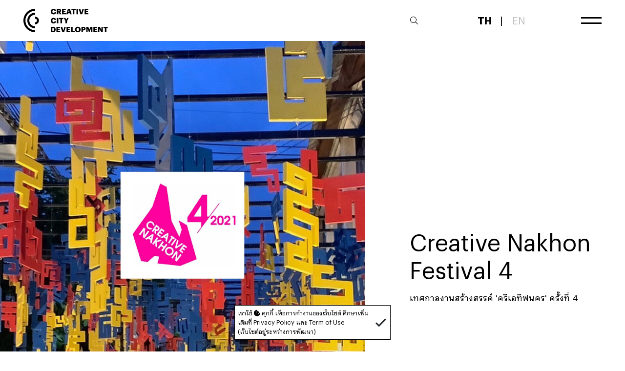

--- FILE ---
content_type: text/html; charset=utf-8
request_url: https://creativecity.cea.or.th/th/district-projects/creative-nakhon-festival-4
body_size: 6997
content:
<!doctype html>
<html class="no-js" lang="th">
	
	<head>
		
		<!-- Global site tag (gtag.js) - Google Analytics -->
		<script async src="https://www.googletagmanager.com/gtag/js?id=G-262XSZRJY1"></script>
		<script>
		    window.dataLayer = window.dataLayer || [];
		    function gtag(){dataLayer.push(arguments);}
		    gtag('js', new Date());

		    gtag('config', 'G-262XSZRJY1');
		</script>
		<meta charset="utf-8">
		<meta http-equiv="x-ua-compatible" content="ie=edge">
		<title>Creative Nakhon Festival 4 | District Projects | Creative City Development by CEA (TH)</title>
		<link rel="canonical" href="https://creativecity.cea.or.th/th&#x2F;district-projects&#x2F;creative-nakhon-festival-4">
		<link rel="alternate" href="https://creativecity.cea.or.th/th&#x2F;district-projects&#x2F;creative-nakhon-festival-4" hreflang="th">
		<link rel="alternate" href="https://creativecity.cea.or.th/en&#x2F;district-projects&#x2F;creative-nakhon-festival-4" hreflang="en">
		<meta name="description" content="เทศกาลงานสร้างสรรค์ &#39;ครีเอทีฟนคร&#39; ครั้งที่ 4">
		<meta name="viewport" content="width=device-width, initial-scale=1.0, minimum-scale=1.0, maximum-scale=1.0, user-scalable=no, shrink-to-fit=no">
		<meta property="og:title" content="Creative Nakhon Festival 4 | District Projects | Creative City Development by CEA (TH)">
		<meta property="og:description" content="เทศกาลงานสร้างสรรค์ &#39;ครีเอทีฟนคร&#39; ครั้งที่ 4">
		<meta property="og:type" content="website">
		<meta property="og:url" content="https://creativecity.cea.or.th/th&#x2F;district-projects&#x2F;creative-nakhon-festival-4">
		<meta property="og:image" content="https:&#x2F;&#x2F;api-creativecity.cea.or.th&#x2F;storages&#x2F;district-projects&#x2F;16&#x2F;images&#x2F;5be0c46c-1581-4e04-9658-0553f9ad0cee-thumb.jpg">
		

		<meta name="apple-mobile-web-app-capable" content="yes">
		<meta name="apple-mobile-web-app-status-bar-style" content="black">
		<meta name="theme-color" content="#ffffff">

		<!-- Favicon -->
		<link rel="shortcut icon" href="https:&#x2F;&#x2F;creativecity.cea.or.th/assets/favicon/favicon.ico">
		<link rel="icon" type="image/png" sizes="32x32" href="https:&#x2F;&#x2F;creativecity.cea.or.th/assets/favicon/favicon-32x32.png">
		<link rel="icon" type="image/png" sizes="16x16" href="https:&#x2F;&#x2F;creativecity.cea.or.th/assets/favicon/favicon-16x16.png">
		<link rel="apple-touch-icon" sizes="180x180" href="https:&#x2F;&#x2F;creativecity.cea.or.th/assets/favicon/apple-touch-icon.png">
		<link rel="manifest" href="https:&#x2F;&#x2F;creativecity.cea.or.th/assets/favicon/site.webmanifest">

		<!-- Modernizr -->
		<script
			src="https://cdnjs.cloudflare.com/ajax/libs/modernizr/2.8.3/modernizr.min.js"
			integrity="sha512-3n19xznO0ubPpSwYCRRBgHh63DrV+bdZfHK52b1esvId4GsfwStQNPJFjeQos2h3JwCmZl0/LgLxSKMAI55hgw=="
			crossorigin="anonymous"
			referrerpolicy="no-referrer"
		></script>

		<!-- Fonts -->
		<link rel="preload" href="/assets/css/GraphikAnuparp/GraphikAnuparp-Regular.woff2" as="font" type="font/woff2" crossorigin>
		<link rel="preload" href="/assets/css/GraphikAnuparp/GraphikAnuparp-Bold.woff2" as="font" type="font/woff2" crossorigin>
		<link rel="preload" href="/assets/css/fontawesome/webfonts/fa-brands-400.woff2" as="font" type="font/woff2" crossorigin>
		<link rel="preload" href="/assets/css/fontawesome/webfonts/fa-duotone-900.woff2" as="font" type="font/woff2" crossorigin>
		<link rel="preload" href="/assets/css/fontawesome/webfonts/fa-light-300.woff2" as="font" type="font/woff2" crossorigin>
		<link rel="preload" href="/assets/css/fontawesome/webfonts/fa-regular-400.woff2" as="font" type="font/woff2" crossorigin>
		<link rel="preload" href="/assets/css/fontawesome/webfonts/fa-solid-900.woff2" as="font" type="font/woff2" crossorigin>

		<link rel="stylesheet" href="/assets/css/GraphikAnuparp/stylesheet.css">
		<link rel="stylesheet" href="/assets/css/fontawesome/css/all.css">
		<link rel="stylesheet" href="/assets/css/maki/style.css">

		<!-- jQuery -->
		<script
			src="https://cdnjs.cloudflare.com/ajax/libs/jquery/3.6.0/jquery.min.js"
			integrity="sha512-894YE6QWD5I59HgZOGReFYm4dnWc1Qt5NtvYSaNcOP+u1T9qYdvdihz0PPSiiqn/+/3e7Jo4EaG7TubfWGUrMQ=="
			crossorigin="anonymous"
			referrerpolicy="no-referrer"
		></script>
		<script
			src="https://cdnjs.cloudflare.com/ajax/libs/jquery.form/4.3.0/jquery.form.min.js"
			integrity="sha384-qlmct0AOBiA2VPZkMY3+2WqkHtIQ9lSdAsAn5RUJD/3vA5MKDgSGcdmIv4ycVxyn"
			crossorigin="anonymous"
		></script>

		<!-- Tippy -->
		<script
			src="https://cdnjs.cloudflare.com/ajax/libs/popper.js/2.11.2/umd/popper.min.js"
			integrity="sha512-aDciVjp+txtxTJWsp8aRwttA0vR2sJMk/73ZT7ExuEHv7I5E6iyyobpFOlEFkq59mWW8ToYGuVZFnwhwIUisKA=="
			crossorigin="anonymous"
			referrerpolicy="no-referrer"
			></script>
		<script
			src="https://cdnjs.cloudflare.com/ajax/libs/tippy.js/6.3.7/tippy-bundle.umd.min.js"
			integrity="sha512-gbruucq/Opx9jlHfqqZeAg2LNK3Y4BbpXHKDhRC88/tARL/izPOE4Zt2w6X9Sn1UeWaGbL38zW7nkL2jdn5JIw=="
			crossorigin="anonymous"
			referrerpolicy="no-referrer"></script>

		<!-- Slick -->
		<link
			rel="stylesheet"
			href="https://cdnjs.cloudflare.com/ajax/libs/slick-carousel/1.9.0/slick.min.css"
			integrity="sha512-yHknP1/AwR+yx26cB1y0cjvQUMvEa2PFzt1c9LlS4pRQ5NOTZFWbhBig+X9G9eYW/8m0/4OXNx8pxJ6z57x0dw=="
			crossorigin="anonymous"
			referrerpolicy="no-referrer"
		/>
		<link
			rel="stylesheet"
			href="https://cdnjs.cloudflare.com/ajax/libs/slick-carousel/1.9.0/slick-theme.min.css"
			integrity="sha512-17EgCFERpgZKcm0j0fEq1YCJuyAWdz9KUtv1EjVuaOz8pDnh/0nZxmU6BBXwaaxqoi9PQXnRWqlcDB027hgv9A=="
			crossorigin="anonymous"
			referrerpolicy="no-referrer"
		/>

		<!-- Simplebar -->
		<link
			rel="stylesheet"
			href="https://cdnjs.cloudflare.com/ajax/libs/simplebar/5.3.6/simplebar.css"
			integrity="sha512-0EGld845fSKUDzrxFGdF//lic4e8si6FTrlLpOlts8P0ryaV8XkWy/AnwH9yk0G1wHcOvhY9L14W5LCMWa7W+Q=="
			crossorigin="anonymous"
			referrerpolicy="no-referrer"
		/>
		<script
			src="https://cdnjs.cloudflare.com/ajax/libs/simplebar/5.3.6/simplebar.min.js"
			integrity="sha512-rn0CaCtyheymRT43p0ZuFH0SvNriLU5cuJpY2f4IcyLrbHzJdsIF1dygi9oNha1BhHagO8U+h2xRWCosYf9gCg=="
			crossorigin="anonymous" referrerpolicy="no-referrer"
		></script>

		<!-- Mapbox GL JS and Geospatial Tools-->
		<script
			src="https://cdnjs.cloudflare.com/ajax/libs/mapbox-gl/2.7.0/mapbox-gl.min.js"
			integrity="sha512-CPWa/nTUmkLJTcMmn+mRPbYjs/Jg7QNCRa3CmevcRNM4WWLFLyX3T/89kox+s/vNAm6gZMDitbPV9j8ipH7jJQ=="
			crossorigin="anonymous"
			referrerpolicy="no-referrer"
		></script>
		<link
			rel="stylesheet"
			href="https://cdnjs.cloudflare.com/ajax/libs/mapbox-gl/2.7.0/mapbox-gl.min.css"
			integrity="sha512-4jZLWHQaSV9nOB5DdOppfXS9t0D4/l3ezOtPVZtrerIv2ova9rv2c4UUOn0ntOewW9wpTS6HUVHoqTXyKBvSmw=="
			crossorigin="anonymous"
			referrerpolicy="no-referrer"
		/>
		<script src="https://cdnjs.cloudflare.com/ajax/libs/Turf.js/6.3.0/turf.min.js"></script>

		<!-- Mustache -->
		<script
			src="https://cdnjs.cloudflare.com/ajax/libs/mustache.js/4.1.0/mustache.min.js"
			integrity="sha512-HYiNpwSxYuji84SQbCU5m9kHEsRqwWypXgJMBtbRSumlx1iBB6QaxgEBZHSHEGM+fKyCX/3Kb5V5jeVXm0OglQ=="
			crossorigin="anonymous"
			referrerpolicy="no-referrer"
		></script>

		<!-- Others -->
		<script
			src="https://cdnjs.cloudflare.com/ajax/libs/jquery-scrollTo/2.1.3/jquery.scrollTo.min.js"
			integrity="sha512-PsJ1f4lw0Jrga4wbDOvdWs9DFl88C1vlcH2VQYqgljHBmzmqtGivUkzRHWx2ZxFlnysKUcROqLeuOpYh9q4YNg=="
			crossorigin="anonymous"
			referrerpolicy="no-referrer"
		></script>
		<script
			src="https://cdnjs.cloudflare.com/ajax/libs/parsley.js/2.9.2/parsley.min.js"
			integrity="sha512-eyHL1atYNycXNXZMDndxrDhNAegH2BDWt1TmkXJPoGf1WLlNYt08CSjkqF5lnCRmdm3IrkHid8s2jOUY4NIZVQ=="
			crossorigin="anonymous"
			referrerpolicy="no-referrer"
		></script>
		<!-- Bootstrap -->
		<link
			rel="stylesheet"
			href="https://cdnjs.cloudflare.com/ajax/libs/bootstrap/5.1.3/css/bootstrap.min.css"
			integrity="sha512-GQGU0fMMi238uA+a/bdWJfpUGKUkBdgfFdgBm72SUQ6BeyWjoY/ton0tEjH+OSH9iP4Dfh+7HM0I9f5eR0L/4w=="
			crossorigin="anonymous"
			referrerpolicy="no-referrer"
		/>
		<script
			src="https://cdnjs.cloudflare.com/ajax/libs/bootstrap/5.1.3/js/bootstrap.min.js"
			integrity="sha512-OvBgP9A2JBgiRad/mM36mkzXSXaJE9BEIENnVEmeZdITvwT09xnxLtT4twkCa8m/loMbPHsvPl0T8lRGVBwjlQ=="
			crossorigin="anonymous"
			referrerpolicy="no-referrer"
			></script>
		<script
			src="https://cdnjs.cloudflare.com/ajax/libs/slick-carousel/1.9.0/slick.min.js"
			integrity="sha512-HGOnQO9+SP1V92SrtZfjqxxtLmVzqZpjFFekvzZVWoiASSQgSr4cw9Kqd2+l8Llp4Gm0G8GIFJ4ddwZilcdb8A=="
			crossorigin="anonymous"
			referrerpolicy="no-referrer"
		></script>

		<!-- D3 -->
		<script
			src="https://cdnjs.cloudflare.com/ajax/libs/d3/7.3.0/d3.min.js"
			integrity="sha512-NMhzM2RHzbCRO0s5VPaRC+2bW6nmNXimzC9p5sp2x19M+zzuSJ2T50dEQ7hpHkNjnX1mt8nQg1NNthwRZgsoIg=="
			crossorigin="anonymous"
			referrerpolicy="no-referrer"
		></script>
		
		<!-- Tippy -->
		<script
			src="https://cdn.jsdelivr.net/npm/@popperjs/core@2.11.8/dist/umd/popper.min.js"
		></script>
		<script
			src="https://cdn.jsdelivr.net/npm/tippy.js@6.3.7/dist/tippy.umd.min.js"
		></script>
		<link
			href="https://cdn.jsdelivr.net/npm/tippy.js@6.3.7/dist/tippy.min.css"
			rel="stylesheet"
		>

		<!-- Custom Scripts -->
		
		<link rel="stylesheet" href="/bundles/css/d7ab7939.css">
<link rel="stylesheet" href="/bundles/css/261a40c8.css">
<link rel="stylesheet" href="/bundles/css/0c42322d.css">
<link rel="stylesheet" href="/bundles/css/dfa384e5.css">
<link rel="stylesheet" href="/bundles/css/1b3eedc6.css">
<link rel="stylesheet" href="/bundles/css/4254d108.css">
<link rel="stylesheet" href="/bundles/css/8913dd4e.css">


		<script type="text/javascript">
			var
				__version = "",
				__api_url = "https://api-creativecity.cea.or.th",
				__lang = "th",
				__storage = "storages"
		</script>
	</head>
<body
	data-page-template="main"
	data-page-name="article-simple"
>
	<!-- Navigation -->
	<navigation>
		<navigation-bar>
			<navigation-bar-container
				id="navigation-bar-left"
			>
				<navigation-block
					id="navigation-logo"
				>
					<a href="/th">
						<navigation-logo>
							<img src="/assets/ui/ccd-logo.svg" height="100%">
						</navigation-logo>
						<navigation-logo-name>
							<img src="/assets/ui/ccd-logo-name.svg" height="100%">
						</navigation-logo-name>
					</a>
				</navigation-block>
				<navigation-block
					id="navigation-breadcrumb"
				>
					<a href="/th/cities/nakhon-si-thammarat">Nakhon Si Thammarat</a>/<a href="/th/districts/tha-wang-tha-mon">Tha Wang - Tha Mon</a>/<a href="/th/projects?district=tha-wang-tha-mon">District Projects</a>
				</navigation-block>
			</navigation-bar-container>
			<navigation-bar-container
				id="navigation-bar-right"
			>
				<navigation-block
					id="navigation-search"
				>
					<form
						action="/th/search"
						method="GET"
					>
						<button
							type="button"
							data-navigation="closesearch"
						>
							<i class="fal fa-arrow-left"></i>
						</button>
						<input
							type="search"
							name="q"
							placeholder="Search"
							aria-label="ค้นหา"
						>
						<button
							type="submit"
							data-navigation="search"
						>
							<i class="fal fa-search"></i>
							<!-- <img src="/assets/ui/far-fa-search.svg" width="100%" height="100%"> -->
						</button>
					</form>
				</navigation-block>
				<navigation-block
					id="navigation-language"
				>
					<a
						href="/th&#x2F;district-projects&#x2F;creative-nakhon-festival-4"
						class="active "
						data-language-switch="th"
					>TH</a> | <a
						href="/en&#x2F;district-projects&#x2F;creative-nakhon-festival-4"
						class=" disabled"
						data-language-switch="en"
					>EN</a>
				</navigation-block>
				<navigation-block
					id="navigation-toggler"
				>
					<button
						id="navigation-burger"
						type="button"
					>
						<div class="burger"></div>
					</button>
				</navigation-block>
			</navigation-bar-container>
		</navigation-bar>

		<navigation-content>
			<div
				id="navigation-menu"
				class="accordion"
				data-simplebar
			>
				<div
					class="accordion-item"
				>

					<!-- Home -->
					<div
						class="accordion-header"
						id="accordion-home"
					>
						<a href="/th">HOME</a>
					</div>

					<!-- About Us -->
					<div
						class="accordion-header"
						id="accordion-aboutus"
					>
						<button
							class="accordion-button collapsed"
							type="button"
							data-bs-toggle="collapse"
							data-bs-target="#accordion-aboutus-content"
							aria-expanded="false"
							aria-controls="accordion-aboutus-content"
						>
							ABOUT US
						</button>
					</div>
					<div
						id="accordion-aboutus-content"
						class="accordion-collapse collapse"
						aria-labelledby="accordion-aboutus"
						data-bs-parent="#navigation-menu"
					>
						<div
							class="accordion-body"
						>
							<a href="/th/about-us" data-hash>Overview</a>
							<a href="/th/about-us#creative-city-development" data-hash>Creative City Development</a>
								<a href="/th/about-us/creative-city-toolkit" class="a-indent">Creative City Toolkit</a>
								<a href="/th/about-us/unesco-creative-cities-network" class="a-indent">UNESCO Creative Cities Network (UCCN)</a>
							<a href="/th/about-us#creative-district-development" data-hash>Creative District Development</a>
								<a href="/th/about-us/creative-district-toolkit" class="a-indent">Creative District Toolkit</a>
								<a href="/th/about-us/thailand-creative-district-network" class="a-indent">Thailand Creative District Network (TCDN)</a>
							
						</div>
					</div>

					<!-- Creative Cities -->
					<div
						class="accordion-header"
						id="accordion-creativecities"
					>
						<button
							class="accordion-button collapsed"
							type="button"
							data-bs-toggle="collapse"
							data-bs-target="#accordion-creativecities-content"
							aria-expanded="false"
							aria-controls="accordion-creativecities-content"
						>
							EXPLORE THE CITIES
						</button>
					</div>
					<div
						id="accordion-creativecities-content"
						class="accordion-collapse collapse"
						aria-labelledby="accordion-creativecities"
						data-bs-parent="#navigation-menu"
					>
						<div
							class="accordion-body"
						>
							<a href="/th/cities/bangkok">Bangkok</a>
							<a href="/th/cities/chiang-mai">Chiang Mai</a>
							<a href="/th/cities/khon-kaen">Khon Kaen</a>
							<a href="/th/cities/songkhla">Songkhla</a>
							<a href="/th/cities/phrae">Phrae</a>
							<a href="/th/cities/chanthaburi">Chanthaburi</a>
							<a href="/th/cities/chiang-rai">Chiang Rai</a>
							<a href="/th/cities/trang">Trang</a>
							<a href="/th/cities/nakhon-pathom">Nakhon Pathom</a>
							<a href="/th/cities/nakhon-ratchasima">Nakhon Ratchasima</a>
							<a href="/th/cities/nakhon-si-thammarat">Nakhon Si Thammarat</a>
							<a href="/th/cities/nan">Nan</a>
							<a href="/th/cities/pattani">Pattani</a>
							<a href="/th/cities/phayao">Phayao</a>
							<a href="/th/cities/pattaya">Pattaya</a>
							<a href="/th/cities/phatthalung">Phatthalung</a>
							<a href="/th/cities/phichit">Phichit</a>
							<a href="/th/cities/phitsanulok">Phitsanulok</a>
							<a href="/th/cities/phetchaburi">Phetchaburi</a>
							<a href="/th/cities/phuket">Phuket</a>
							<a href="/th/cities/roi-et">Roi Et</a>
							<a href="/th/cities/rayong">Rayong</a>
							<a href="/th/cities/lampang">Lampang</a>
							<a href="/th/cities/lamphun">Lamphun</a>
							<a href="/th/cities/loei">Loei</a>
							<a href="/th/cities/si-sa-ket">Si Sa Ket</a>
							<a href="/th/cities/sakon-nakhon">Sakon Nakhon</a>
							<a href="/th/cities/sa-kaeo">Sa Kaeo</a>
							<a href="/th/cities/sukhothai">Sukhothai</a>
							<a href="/th/cities/suphan-buri">Suphan Buri</a>
							<a href="/th/cities/udonthani">Udonthani</a>
							<a href="/th/cities/uttaradit">Uttaradit</a>
							<a href="/th/cities/ubon-ratchathani">Ubon Ratchathani</a>
						</div>
					</div>

					<!-- Visualization -->
					<div
						class="accordion-header"
						id="accordion-researches"
					>
						<a href="/th/visualization" data-hash>DATA VISUALIZATION</a>
					</div>

					<!-- Maps -->
					<div
						class="accordion-header"
						id="accordion-researches"
					>
						<a href="/th/maps" data-hash>CREATIVE CITY DATABASE MAP</a>
					</div>

					<!-- Knowledge and Research -->
					<div
						class="accordion-header"
						id="accordion-researches"
					>
						<a href="/th/researches" data-hash>KNOWLEDGE & RESEARCH</a>
					</div>

					<!-- Contact Us -->
					<div
						class="accordion-header"
						id="accordion-contactus"
					>
						<a href="/th/contact-us">CONTACT US</a>
					</div>

				</div>
			</div>
		</navigation-content>
	</navigation>
	<navigation-background></navigation-background>	
	<sections>

		<main
			class="border-bottom"
		>
			<!-- Hero -->
			<section
				type="standard"
				class="section-margin-navigation-full section-border-bottom p-0"
			>
				<div class="row row-fullscreen-min row-fullwidth">
					<!-- Image -->
					<div class="col col-12 col-lg-7 col-verticle p-0 position-relative">
						<block
							type="col-image-flex"
							style="background-image: url('https://api-creativecity.cea.or.th/storages/district-projects/16/images/5be0c46c-1581-4e04-9658-0553f9ad0cee.jpg');"
						></block>
					</div>
					
					<!-- Content -->
					<div
						class="col col-12 col-container col-container-right col-container-right-fill d-flex align-items-end"
					>
						<div class="row">
							<div class="col-12">
								<div class="mb-3"><h3>Creative Nakhon Festival 4</h3></div>
							</div>
							<div class="col-12">
								<p>เทศกาลงานสร้างสรรค์ &#39;ครีเอทีฟนคร&#39; ครั้งที่ 4</p>
							</div>
						</div>
					</div>
				</div>
			</section>

			<!-- Header -->
			<section
				type="standard"
			>
				<div class="container my-10">
					<div class="row mb-2">
						<div class="col col-12 col-md-8 mb-2">Creative Nakhon Festival 4</div>
						<div class="col col-12 col-md-4 mb-2 text-md-end">Published Date: <time datetime="2023-04-17">2023.04.17</time></div>
						<div class="col col-12"><hr></div>
					</div>
				</div>
			</section>

			<!-- Article -->
			<section
				type="standard"
			>
				<div class="container-fluid p-0">
					<div class="container"> <div class="row"> <div class="col"> <h2>Creative Nakhon Festival 4</h2><p>เทศกาล Creative Nakhon ครั้งที่ 4 ภายใต้แนวคิดหลัก RE-SET “คิดใหม่ ในย่านเก่า” จัดขึ้นระหว่างวันที่ 1-12 ธันวาคม 2564 ณ ย่านท่าวัง-ท่ามอญ จังหวัดนครศรีธรรมราช&nbsp;เพื่อปลุกย่านท่าวัง-ท่ามอญ พื้นที่นำร่องในเครือข่ายย่านเศรษฐกิจสร้างสรรค์ประเทศไทย (TCDN) ซึ่งเป็นย่านการค้าเก่าแก่อันทรงคุณค่าของเมืองที่เคยซบเซา ให้กลับมาคึกคักและเต็มเปี่ยมไปด้วยพลังความคิดสร้างสรรค์ของชาวนครฯ นำเสนอกว่า 200 ผลงานศิลปะและงานออกแบบ นิทรรศการ และอินสตอลเลชั่นอาร์ต โดยบอกเล่าตัวตนของเมืองคอนในรูปแบบใหม่ ทั้งเรื่องสถาปัตยกรรมเก่า อาหาร ข้าวของเครื่องใช้ จากศิลปินหลากหลายสาขา กระจายอยู่ใน 18 พื้นที่ทั่วย่าน</p><p>หัวใจสำคัญของเทศกาลฯ คือการสร้างแรงกระเพื่อม สร้างตัวอย่างเพื่อกระตุ้นการรวมกลุ่มผู้ขับเคลื่อนท้องถิ่นทุกภาคส่วน โดยมีพลังสำคัญคือกลุ่มนักสร้างสรรค์ท้องถิ่นอย่างกลุ่ม<i> <b>'Creative Nakhon'&nbsp;</b>&nbsp;</i>ที่สามารถผลักดันจนเกิดการมีส่วนร่วมทั้งจากภาครัฐ ชุมชน เจ้าของพื้นที่ ไปจนถึงต่อยอดสู่การเปิดพื้นที่สร้างสรรค์ใหม่ และกิจกรรมต่อเนื่องในย่านหลังจากเทศกาลฯ</p><div style="margin: 4rem auto;"> <img src="https://api-creativecity.cea.or.th/storages/district-projects/16/images/6bd1d123-281d-477d-87db-7b58b4063176.jpg" width="100%" loading="lazy" data-image-fullwidth > </div><div style="margin: 4rem auto;"> <img src="https://api-creativecity.cea.or.th/storages/district-projects/16/images/8bada8c0-8323-43d4-8754-db5b6282d819.jpg" width="100%" loading="lazy" data-image-fullwidth > </div><div style="margin: 4rem auto;"> <img src="https://api-creativecity.cea.or.th/storages/district-projects/16/images/48963e91-b9ae-4f7d-a898-0862905bd28a.jpg" width="100%" loading="lazy" data-image-fullwidth > </div><div style="margin: 4rem auto;"> <img src="https://api-creativecity.cea.or.th/storages/district-projects/16/images/e478bcaf-a5e5-4b71-9614-e8f0f8efb458.jpg" width="100%" loading="lazy" data-image-fullwidth > </div><div style="margin: 4rem auto;"> <img src="https://api-creativecity.cea.or.th/storages/district-projects/16/images/a9e7a5cc-25ce-42cb-8d09-8d099d13b370.jpg" width="100%" loading="lazy" data-image-fullwidth > </div><div style="margin: 4rem auto;"> <img src="https://api-creativecity.cea.or.th/storages/district-projects/16/images/b7698d37-a56b-43ce-a371-474b18b1684f.jpg" width="100%" loading="lazy" data-image-fullwidth > </div><div style="margin: 4rem auto;"> <img src="https://api-creativecity.cea.or.th/storages/district-projects/16/images/ac1851b7-dd56-45db-aab3-dd2f51572b2a.jpg" width="100%" loading="lazy" data-image-fullwidth > </div><div style="margin: 4rem auto;"> <img src="https://api-creativecity.cea.or.th/storages/district-projects/16/images/fb09f37c-ff03-46ca-9833-35a31e90b1ed.jpg" width="100%" loading="lazy" data-image-fullwidth > </div><div style="margin: 4rem auto;"> <img src="https://api-creativecity.cea.or.th/storages/district-projects/16/images/f51f0d7f-a178-4924-99b3-e3d67d69f852.jpg" width="100%" loading="lazy" data-image-fullwidth > </div><div style="margin: 4rem auto;"> <img src="https://api-creativecity.cea.or.th/storages/district-projects/16/images/7daf9b46-5d8d-475d-8ae7-87ace32bce7d.jpg" width="100%" loading="lazy" data-image-fullwidth > </div><div style="margin: 4rem auto;"> <img src="https://api-creativecity.cea.or.th/storages/district-projects/16/images/b57e96d3-578a-4b23-ab9e-9263302f8fd6.jpg" width="100%" loading="lazy" data-image-fullwidth > </div><div style="margin: 4rem auto;"> <img src="https://api-creativecity.cea.or.th/storages/district-projects/16/images/546c7919-06ac-4217-a749-c1fcf32c163f.jpg" width="100%" loading="lazy" data-image-fullwidth > </div><div style="margin: 4rem auto;"> <img src="https://api-creativecity.cea.or.th/storages/district-projects/16/images/bed5496d-20c1-4beb-8552-3d26f772503d.jpg" width="100%" loading="lazy" data-image-fullwidth > </div><hr><p>ติดตามความเคลื่อนไหวได้ที่ <a href="https://www.facebook.com/Creativenakhon/">Creative Nakhon</a></p> </div> </div> </div>
				</div>
			</section>

			<!-- Footnote -->
			<section
				type="standard"
				class="mt-20"
			>
				<div class="container">
					<div class="row">
						<div class="col col-12 col-sm-6 col-md-4">
							<h5 class="color-cea"></h5>
							<p class="p-0 s"></p>
						</div>
					</div>
				</div>
			</section>
		</main>


		<section
			data-section-id="footer"
			type="standard"
		>
			<footer>
				<div
					id="footer-logos"
				>
					<a
						href="https://www.opm.go.th"
						target="_blank"
						id="footer-opm"
						class="background-image"
					></a>
					<a
						href="https://www.cea.or.th"
						target="_blank"
						id="footer-cea"
						class="background-image"
					></a>
				</div>
				<div
					id="footer-socialnetworks"
				>
					<a href="https://www.facebook.com/CreativeEconomyAgency" target="_blank"><i class="fab fa-facebook"></i></a>
					<a href="https://www.youtube.com/channel/UCmnWUuoMdDBjf-Myp523hfg" target="_blank"><i class="fab fa-youtube"></i></a>
				</div>
				<div
					id="footer-policies"
				>
					<a href="https://www.cea.or.th/th/privacy-policy" target="blank">Privacy Policy</a>
					<a href="https://www.cea.or.th/th/term-of-use" target="blank">Term of Use</a>
					<a href="https://www.cea.or.th/th/security-policy" target="blank">Security Policy</a>
				</div>
			<footer>
		</section>
	</sections>

</body>

	<script src="/assets/js/fslightbox.js"></script>
	<script src="/bundles/js/231703f2.js"></script>
<script src="/bundles/js/2e8bd73c.js"></script>

</html>

--- FILE ---
content_type: text/css
request_url: https://creativecity.cea.or.th/assets/css/GraphikAnuparp/stylesheet.css
body_size: 381
content:
@font-face {
    font-family: 'GraphikAnuparp';
    src: url('GraphikAnuparp-Bold.woff2') format('woff2'),
        url('GraphikAnuparp-Bold.woff') format('woff');
    font-weight: bold;
    font-style: normal;
    font-display: swap;
}

@font-face {
    font-family: 'GraphikAnuparp';
    src: url('GraphikAnuparp-Regular.woff2') format('woff2'),
        url('GraphikAnuparp-Regular.woff') format('woff');
    font-weight: normal;
    font-style: normal;
    font-display: swap;
}



--- FILE ---
content_type: text/css
request_url: https://creativecity.cea.or.th/assets/css/maki/style.css
body_size: 19311
content:
@font-face {
  font-family: 'Maki';
  src:  url('fonts/Maki.eot?ytt24i');
  src:  url('fonts/Maki.eot?ytt24i#iefix') format('embedded-opentype'),
    url('fonts/Maki.ttf?ytt24i') format('truetype'),
    url('fonts/Maki.woff?ytt24i') format('woff'),
    url('fonts/Maki.svg?ytt24i#Maki') format('svg');
  font-weight: normal;
  font-style: normal;
  font-display: block;
}

[class^="icon-"], [class*=" icon-"] {
  /* use !important to prevent issues with browser extensions that change fonts */
  font-family: 'Maki' !important;
  speak: never;
  font-style: normal;
  font-weight: normal;
  font-variant: normal;
  text-transform: none;
  line-height: 1;

  /* Better Font Rendering =========== */
  -webkit-font-smoothing: antialiased;
  -moz-osx-font-smoothing: grayscale;
}

.icon-aerialway-11:before {
  content: "\e900";
}
.icon-aerialway-15:before {
  content: "\e901";
}
.icon-airfield-11:before {
  content: "\e902";
}
.icon-airfield-15:before {
  content: "\e903";
}
.icon-airport-11:before {
  content: "\e904";
}
.icon-airport-15:before {
  content: "\e905";
}
.icon-alcohol-shop-11:before {
  content: "\e906";
}
.icon-alcohol-shop-15:before {
  content: "\e907";
}
.icon-american-football-11:before {
  content: "\e908";
}
.icon-american-football-15:before {
  content: "\e909";
}
.icon-amusement-park-11:before {
  content: "\e90a";
}
.icon-amusement-park-15:before {
  content: "\e90b";
}
.icon-aquarium-11:before {
  content: "\e90c";
}
.icon-aquarium-15:before {
  content: "\e90d";
}
.icon-art-gallery-11:before {
  content: "\e90e";
}
.icon-art-gallery-15:before {
  content: "\e90f";
}
.icon-attraction-11:before {
  content: "\e910";
}
.icon-attraction-15:before {
  content: "\e911";
}
.icon-bakery-11:before {
  content: "\e912";
}
.icon-bakery-15:before {
  content: "\e913";
}
.icon-bank-11:before {
  content: "\e914";
}
.icon-bank-15:before {
  content: "\e915";
}
.icon-bank-JP-11:before {
  content: "\e916";
}
.icon-bank-JP-15:before {
  content: "\e917";
}
.icon-bar-11:before {
  content: "\e918";
}
.icon-bar-15:before {
  content: "\e919";
}
.icon-barrier-11:before {
  content: "\e91a";
}
.icon-barrier-15:before {
  content: "\e91b";
}
.icon-baseball-11:before {
  content: "\e91c";
}
.icon-baseball-15:before {
  content: "\e91d";
}
.icon-basketball-11:before {
  content: "\e91e";
}
.icon-basketball-15:before {
  content: "\e91f";
}
.icon-bbq-11:before {
  content: "\e920";
}
.icon-bbq-15:before {
  content: "\e921";
}
.icon-beach-11:before {
  content: "\e922";
}
.icon-beach-15:before {
  content: "\e923";
}
.icon-beer-11:before {
  content: "\e924";
}
.icon-beer-15:before {
  content: "\e925";
}
.icon-bicycle-11:before {
  content: "\e926";
}
.icon-bicycle-15:before {
  content: "\e927";
}
.icon-bicycle-share-11:before {
  content: "\e928";
}
.icon-bicycle-share-15:before {
  content: "\e929";
}
.icon-blood-bank-11:before {
  content: "\e92a";
}
.icon-blood-bank-15:before {
  content: "\e92b";
}
.icon-bowling-alley-11:before {
  content: "\e92c";
}
.icon-bowling-alley-15:before {
  content: "\e92d";
}
.icon-bridge-11:before {
  content: "\e92e";
}
.icon-bridge-15:before {
  content: "\e92f";
}
.icon-building-11:before {
  content: "\e930";
}
.icon-building-15:before {
  content: "\e931";
}
.icon-building-alt1-11:before {
  content: "\e932";
}
.icon-building-alt1-15:before {
  content: "\e933";
}
.icon-bus-11:before {
  content: "\e934";
}
.icon-bus-15:before {
  content: "\e935";
}
.icon-cafe-11:before {
  content: "\e936";
}
.icon-cafe-15:before {
  content: "\e937";
}
.icon-campsite-11:before {
  content: "\e938";
}
.icon-campsite-15:before {
  content: "\e939";
}
.icon-car-11:before {
  content: "\e93a";
}
.icon-car-15:before {
  content: "\e93b";
}
.icon-car-rental-11:before {
  content: "\e93c";
}
.icon-car-rental-15:before {
  content: "\e93d";
}
.icon-car-repair-11:before {
  content: "\e93e";
}
.icon-car-repair-15:before {
  content: "\e93f";
}
.icon-casino-11:before {
  content: "\e940";
}
.icon-casino-15:before {
  content: "\e941";
}
.icon-castle-11:before {
  content: "\e942";
}
.icon-castle-15:before {
  content: "\e943";
}
.icon-castle-JP-11:before {
  content: "\e944";
}
.icon-castle-JP-15:before {
  content: "\e945";
}
.icon-cemetery-11:before {
  content: "\e946";
}
.icon-cemetery-15:before {
  content: "\e947";
}
.icon-cemetery-JP-11:before {
  content: "\e948";
}
.icon-cemetery-JP-15:before {
  content: "\e949";
}
.icon-charging-station-11:before {
  content: "\e94a";
}
.icon-charging-station-15:before {
  content: "\e94b";
}
.icon-cinema-11:before {
  content: "\e94c";
}
.icon-cinema-15:before {
  content: "\e94d";
}
.icon-circle-11:before {
  content: "\e94e";
}
.icon-circle-15:before {
  content: "\e94f";
}
.icon-circle-stroked-11:before {
  content: "\e950";
}
.icon-circle-stroked-15:before {
  content: "\e951";
}
.icon-city-11:before {
  content: "\e952";
}
.icon-city-15:before {
  content: "\e953";
}
.icon-clothing-store-11:before {
  content: "\e954";
}
.icon-clothing-store-15:before {
  content: "\e955";
}
.icon-college-11:before {
  content: "\e956";
}
.icon-college-15:before {
  content: "\e957";
}
.icon-college-JP-11:before {
  content: "\e958";
}
.icon-college-JP-15:before {
  content: "\e959";
}
.icon-commercial-11:before {
  content: "\e95a";
}
.icon-commercial-15:before {
  content: "\e95b";
}
.icon-communications-tower-11:before {
  content: "\e95c";
}
.icon-communications-tower-15:before {
  content: "\e95d";
}
.icon-confectionery-11:before {
  content: "\e95e";
}
.icon-confectionery-15:before {
  content: "\e95f";
}
.icon-convenience-11:before {
  content: "\e960";
}
.icon-convenience-15:before {
  content: "\e961";
}
.icon-cricket-11:before {
  content: "\e962";
}
.icon-cricket-15:before {
  content: "\e963";
}
.icon-cross-11:before {
  content: "\e964";
}
.icon-cross-15:before {
  content: "\e965";
}
.icon-dam-11:before {
  content: "\e966";
}
.icon-dam-15:before {
  content: "\e967";
}
.icon-danger-11:before {
  content: "\e968";
}
.icon-danger-15:before {
  content: "\e969";
}
.icon-defibrillator-11:before {
  content: "\e96a";
}
.icon-defibrillator-15:before {
  content: "\e96b";
}
.icon-dentist-11:before {
  content: "\e96c";
}
.icon-dentist-15:before {
  content: "\e96d";
}
.icon-doctor-11:before {
  content: "\e96e";
}
.icon-doctor-15:before {
  content: "\e96f";
}
.icon-dog-park-11:before {
  content: "\e970";
}
.icon-dog-park-15:before {
  content: "\e971";
}
.icon-drinking-water-11:before {
  content: "\e972";
}
.icon-drinking-water-15:before {
  content: "\e973";
}
.icon-embassy-11:before {
  content: "\e974";
}
.icon-embassy-15:before {
  content: "\e975";
}
.icon-emergency-phone-11:before {
  content: "\e976";
}
.icon-emergency-phone-15:before {
  content: "\e977";
}
.icon-entrance-11:before {
  content: "\e978";
}
.icon-entrance-15:before {
  content: "\e979";
}
.icon-entrance-alt1-11:before {
  content: "\e97a";
}
.icon-entrance-alt1-15:before {
  content: "\e97b";
}
.icon-farm-11:before {
  content: "\e97c";
}
.icon-farm-15:before {
  content: "\e97d";
}
.icon-fast-food-11:before {
  content: "\e97e";
}
.icon-fast-food-15:before {
  content: "\e97f";
}
.icon-fence-11:before {
  content: "\e980";
}
.icon-fence-15:before {
  content: "\e981";
}
.icon-ferry-11:before {
  content: "\e982";
}
.icon-ferry-15:before {
  content: "\e983";
}
.icon-fire-station-11:before {
  content: "\e984";
}
.icon-fire-station-15:before {
  content: "\e985";
}
.icon-fire-station-JP-11:before {
  content: "\e986";
}
.icon-fire-station-JP-15:before {
  content: "\e987";
}
.icon-fitness-centre-11:before {
  content: "\e988";
}
.icon-fitness-centre-15:before {
  content: "\e989";
}
.icon-florist-11:before {
  content: "\e98a";
}
.icon-florist-15:before {
  content: "\e98b";
}
.icon-fuel-11:before {
  content: "\e98c";
}
.icon-fuel-15:before {
  content: "\e98d";
}
.icon-furniture-11:before {
  content: "\e98e";
}
.icon-furniture-15:before {
  content: "\e98f";
}
.icon-gaming-11:before {
  content: "\e990";
}
.icon-gaming-15:before {
  content: "\e991";
}
.icon-garden-11:before {
  content: "\e992";
}
.icon-garden-15:before {
  content: "\e993";
}
.icon-garden-centre-11:before {
  content: "\e994";
}
.icon-garden-centre-15:before {
  content: "\e995";
}
.icon-gift-11:before {
  content: "\e996";
}
.icon-gift-15:before {
  content: "\e997";
}
.icon-globe-11:before {
  content: "\e998";
}
.icon-globe-15:before {
  content: "\e999";
}
.icon-golf-11:before {
  content: "\e99a";
}
.icon-golf-15:before {
  content: "\e99b";
}
.icon-grocery-11:before {
  content: "\e99c";
}
.icon-grocery-15:before {
  content: "\e99d";
}
.icon-hairdresser-11:before {
  content: "\e99e";
}
.icon-hairdresser-15:before {
  content: "\e99f";
}
.icon-harbor-11:before {
  content: "\e9a0";
}
.icon-harbor-15:before {
  content: "\e9a1";
}
.icon-hardware-11:before {
  content: "\e9a2";
}
.icon-hardware-15:before {
  content: "\e9a3";
}
.icon-heart-11:before {
  content: "\e9a4";
}
.icon-heart-15:before {
  content: "\e9a5";
}
.icon-heliport-11:before {
  content: "\e9a6";
}
.icon-heliport-15:before {
  content: "\e9a7";
}
.icon-home-11:before {
  content: "\e9a8";
}
.icon-home-15:before {
  content: "\e9a9";
}
.icon-horse-riding-11:before {
  content: "\e9aa";
}
.icon-horse-riding-15:before {
  content: "\e9ab";
}
.icon-hospital-11:before {
  content: "\e9ac";
}
.icon-hospital-15:before {
  content: "\e9ad";
}
.icon-hospital-JP-11:before {
  content: "\e9ae";
}
.icon-hospital-JP-15:before {
  content: "\e9af";
}
.icon-ice-cream-11:before {
  content: "\e9b0";
}
.icon-ice-cream-15:before {
  content: "\e9b1";
}
.icon-industry-11:before {
  content: "\e9b2";
}
.icon-industry-15:before {
  content: "\e9b3";
}
.icon-information-11:before {
  content: "\e9b4";
}
.icon-information-15:before {
  content: "\e9b5";
}
.icon-jewelry-store-11:before {
  content: "\e9b6";
}
.icon-jewelry-store-15:before {
  content: "\e9b7";
}
.icon-karaoke-11:before {
  content: "\e9b8";
}
.icon-karaoke-15:before {
  content: "\e9b9";
}
.icon-landmark-11:before {
  content: "\e9ba";
}
.icon-landmark-15:before {
  content: "\e9bb";
}
.icon-landmark-JP-11:before {
  content: "\e9bc";
}
.icon-landmark-JP-15:before {
  content: "\e9bd";
}
.icon-landuse-11:before {
  content: "\e9be";
}
.icon-landuse-15:before {
  content: "\e9bf";
}
.icon-laundry-11:before {
  content: "\e9c0";
}
.icon-laundry-15:before {
  content: "\e9c1";
}
.icon-library-11:before {
  content: "\e9c2";
}
.icon-library-15:before {
  content: "\e9c3";
}
.icon-lighthouse-11:before {
  content: "\e9c4";
}
.icon-lighthouse-15:before {
  content: "\e9c5";
}
.icon-lodging-11:before {
  content: "\e9c6";
}
.icon-lodging-15:before {
  content: "\e9c7";
}
.icon-logging-11:before {
  content: "\e9c8";
}
.icon-logging-15:before {
  content: "\e9c9";
}
.icon-marker-11:before {
  content: "\e9ca";
}
.icon-marker-15:before {
  content: "\e9cb";
}
.icon-marker-stroked-11:before {
  content: "\e9cc";
}
.icon-marker-stroked-15:before {
  content: "\e9cd";
}
.icon-mobile-phone-11:before {
  content: "\e9ce";
}
.icon-mobile-phone-15:before {
  content: "\e9cf";
}
.icon-monument-11:before {
  content: "\e9d0";
}
.icon-monument-15:before {
  content: "\e9d1";
}
.icon-mountain-11:before {
  content: "\e9d2";
}
.icon-mountain-15:before {
  content: "\e9d3";
}
.icon-museum-11:before {
  content: "\e9d4";
}
.icon-museum-15:before {
  content: "\e9d5";
}
.icon-music-11:before {
  content: "\e9d6";
}
.icon-music-15:before {
  content: "\e9d7";
}
.icon-natural-11:before {
  content: "\e9d8";
}
.icon-natural-15:before {
  content: "\e9d9";
}
.icon-optician-11:before {
  content: "\e9da";
}
.icon-optician-15:before {
  content: "\e9db";
}
.icon-paint-11:before {
  content: "\e9dc";
}
.icon-paint-15:before {
  content: "\e9dd";
}
.icon-park-11:before {
  content: "\e9de";
}
.icon-park-15:before {
  content: "\e9df";
}
.icon-park-alt1-11:before {
  content: "\e9e0";
}
.icon-park-alt1-15:before {
  content: "\e9e1";
}
.icon-parking-11:before {
  content: "\e9e2";
}
.icon-parking-15:before {
  content: "\e9e3";
}
.icon-parking-garage-11:before {
  content: "\e9e4";
}
.icon-parking-garage-15:before {
  content: "\e9e5";
}
.icon-pharmacy-11:before {
  content: "\e9e6";
}
.icon-pharmacy-15:before {
  content: "\e9e7";
}
.icon-picnic-site-11:before {
  content: "\e9e8";
}
.icon-picnic-site-15:before {
  content: "\e9e9";
}
.icon-pitch-11:before {
  content: "\e9ea";
}
.icon-pitch-15:before {
  content: "\e9eb";
}
.icon-place-of-worship-11:before {
  content: "\e9ec";
}
.icon-place-of-worship-15:before {
  content: "\e9ed";
}
.icon-playground-11:before {
  content: "\e9ee";
}
.icon-playground-15:before {
  content: "\e9ef";
}
.icon-police-11:before {
  content: "\e9f0";
}
.icon-police-15:before {
  content: "\e9f1";
}
.icon-police-JP-11:before {
  content: "\e9f2";
}
.icon-police-JP-15:before {
  content: "\e9f3";
}
.icon-post-11:before {
  content: "\e9f4";
}
.icon-post-15:before {
  content: "\e9f5";
}
.icon-post-JP-11:before {
  content: "\e9f6";
}
.icon-post-JP-15:before {
  content: "\e9f7";
}
.icon-prison-11:before {
  content: "\e9f8";
}
.icon-prison-15:before {
  content: "\e9f9";
}
.icon-rail-11:before {
  content: "\e9fa";
}
.icon-rail-15:before {
  content: "\e9fb";
}
.icon-rail-light-11:before {
  content: "\e9fc";
}
.icon-rail-light-15:before {
  content: "\e9fd";
}
.icon-rail-metro-11:before {
  content: "\e9fe";
}
.icon-rail-metro-15:before {
  content: "\e9ff";
}
.icon-ranger-station-11:before {
  content: "\ea00";
}
.icon-ranger-station-15:before {
  content: "\ea01";
}
.icon-recycling-11:before {
  content: "\ea02";
}
.icon-recycling-15:before {
  content: "\ea03";
}
.icon-religious-buddhist-11:before {
  content: "\ea04";
}
.icon-religious-buddhist-15:before {
  content: "\ea05";
}
.icon-religious-christian-11:before {
  content: "\ea06";
}
.icon-religious-christian-15:before {
  content: "\ea07";
}
.icon-religious-jewish-11:before {
  content: "\ea08";
}
.icon-religious-jewish-15:before {
  content: "\ea09";
}
.icon-religious-muslim-11:before {
  content: "\ea0a";
}
.icon-religious-muslim-15:before {
  content: "\ea0b";
}
.icon-religious-shinto-11:before {
  content: "\ea0c";
}
.icon-religious-shinto-15:before {
  content: "\ea0d";
}
.icon-residential-community-11:before {
  content: "\ea0e";
}
.icon-residential-community-15:before {
  content: "\ea0f";
}
.icon-restaurant-11:before {
  content: "\ea10";
}
.icon-restaurant-15:before {
  content: "\ea11";
}
.icon-restaurant-noodle-11:before {
  content: "\ea12";
}
.icon-restaurant-noodle-15:before {
  content: "\ea13";
}
.icon-restaurant-pizza-11:before {
  content: "\ea14";
}
.icon-restaurant-pizza-15:before {
  content: "\ea15";
}
.icon-restaurant-seafood-11:before {
  content: "\ea16";
}
.icon-restaurant-seafood-15:before {
  content: "\ea17";
}
.icon-roadblock-11:before {
  content: "\ea18";
}
.icon-roadblock-15:before {
  content: "\ea19";
}
.icon-rocket-11:before {
  content: "\ea1a";
}
.icon-rocket-15:before {
  content: "\ea1b";
}
.icon-school-11:before {
  content: "\ea1c";
}
.icon-school-15:before {
  content: "\ea1d";
}
.icon-school-JP-11:before {
  content: "\ea1e";
}
.icon-school-JP-15:before {
  content: "\ea1f";
}
.icon-scooter-11:before {
  content: "\ea20";
}
.icon-scooter-15:before {
  content: "\ea21";
}
.icon-shelter-11:before {
  content: "\ea22";
}
.icon-shelter-15:before {
  content: "\ea23";
}
.icon-shoe-11:before {
  content: "\ea24";
}
.icon-shoe-15:before {
  content: "\ea25";
}
.icon-shop-11:before {
  content: "\ea26";
}
.icon-shop-15:before {
  content: "\ea27";
}
.icon-skateboard-11:before {
  content: "\ea28";
}
.icon-skateboard-15:before {
  content: "\ea29";
}
.icon-skiing-11:before {
  content: "\ea2a";
}
.icon-skiing-15:before {
  content: "\ea2b";
}
.icon-slaughterhouse-11:before {
  content: "\ea2c";
}
.icon-slaughterhouse-15:before {
  content: "\ea2d";
}
.icon-slipway-11:before {
  content: "\ea2e";
}
.icon-slipway-15:before {
  content: "\ea2f";
}
.icon-snowmobile-11:before {
  content: "\ea30";
}
.icon-snowmobile-15:before {
  content: "\ea31";
}
.icon-soccer-11:before {
  content: "\ea32";
}
.icon-soccer-15:before {
  content: "\ea33";
}
.icon-square-11:before {
  content: "\ea34";
}
.icon-square-15:before {
  content: "\ea35";
}
.icon-square-stroked-11:before {
  content: "\ea36";
}
.icon-square-stroked-15:before {
  content: "\ea37";
}
.icon-stadium-11:before {
  content: "\ea38";
}
.icon-stadium-15:before {
  content: "\ea39";
}
.icon-star-11:before {
  content: "\ea3a";
}
.icon-star-15:before {
  content: "\ea3b";
}
.icon-star-stroked-11:before {
  content: "\ea3c";
}
.icon-star-stroked-15:before {
  content: "\ea3d";
}
.icon-suitcase-11:before {
  content: "\ea3e";
}
.icon-suitcase-15:before {
  content: "\ea3f";
}
.icon-sushi-11:before {
  content: "\ea40";
}
.icon-sushi-15:before {
  content: "\ea41";
}
.icon-swimming-11:before {
  content: "\ea42";
}
.icon-swimming-15:before {
  content: "\ea43";
}
.icon-table-tennis-11:before {
  content: "\ea44";
}
.icon-table-tennis-15:before {
  content: "\ea45";
}
.icon-teahouse-11:before {
  content: "\ea46";
}
.icon-teahouse-15:before {
  content: "\ea47";
}
.icon-telephone-11:before {
  content: "\ea48";
}
.icon-telephone-15:before {
  content: "\ea49";
}
.icon-tennis-11:before {
  content: "\ea4a";
}
.icon-tennis-15:before {
  content: "\ea4b";
}
.icon-theatre-11:before {
  content: "\ea4c";
}
.icon-theatre-15:before {
  content: "\ea4d";
}
.icon-toilet-11:before {
  content: "\ea4e";
}
.icon-toilet-15:before {
  content: "\ea4f";
}
.icon-town-11:before {
  content: "\ea50";
}
.icon-town-15:before {
  content: "\ea51";
}
.icon-town-hall-11:before {
  content: "\ea52";
}
.icon-town-hall-15:before {
  content: "\ea53";
}
.icon-triangle-11:before {
  content: "\ea54";
}
.icon-triangle-15:before {
  content: "\ea55";
}
.icon-triangle-stroked-11:before {
  content: "\ea56";
}
.icon-triangle-stroked-15:before {
  content: "\ea57";
}
.icon-veterinary-11:before {
  content: "\ea58";
}
.icon-veterinary-15:before {
  content: "\ea59";
}
.icon-viewpoint-11:before {
  content: "\ea5a";
}
.icon-viewpoint-15:before {
  content: "\ea5b";
}
.icon-village-11:before {
  content: "\ea5c";
}
.icon-village-15:before {
  content: "\ea5d";
}
.icon-volcano-11:before {
  content: "\ea5e";
}
.icon-volcano-15:before {
  content: "\ea5f";
}
.icon-volleyball-11:before {
  content: "\ea60";
}
.icon-volleyball-15:before {
  content: "\ea61";
}
.icon-warehouse-11:before {
  content: "\ea62";
}
.icon-warehouse-15:before {
  content: "\ea63";
}
.icon-waste-basket-11:before {
  content: "\ea64";
}
.icon-waste-basket-15:before {
  content: "\ea65";
}
.icon-watch-11:before {
  content: "\ea66";
}
.icon-watch-15:before {
  content: "\ea67";
}
.icon-water-11:before {
  content: "\ea68";
}
.icon-water-15:before {
  content: "\ea69";
}
.icon-waterfall-11:before {
  content: "\ea6a";
}
.icon-waterfall-15:before {
  content: "\ea6b";
}
.icon-watermill-11:before {
  content: "\ea6c";
}
.icon-watermill-15:before {
  content: "\ea6d";
}
.icon-wetland-11:before {
  content: "\ea6e";
}
.icon-wetland-15:before {
  content: "\ea6f";
}
.icon-wheelchair-11:before {
  content: "\ea70";
}
.icon-wheelchair-15:before {
  content: "\ea71";
}
.icon-windmill-11:before {
  content: "\ea72";
}
.icon-windmill-15:before {
  content: "\ea73";
}
.icon-zoo-11:before {
  content: "\ea74";
}
.icon-zoo-15:before {
  content: "\ea75";
}


--- FILE ---
content_type: text/css
request_url: https://creativecity.cea.or.th/bundles/css/d7ab7939.css
body_size: 26065
content:
/*! normalize.css v8.0.1 | MIT License | github.com/necolas/normalize.css */html{line-height:1.15;-webkit-text-size-adjust:100%}body{margin:0}main{display:block}h1{font-size:2em;margin:.67em 0}hr{box-sizing:content-box;height:0;overflow:visible}pre{font-family:monospace,monospace;font-size:1em}a{background-color:transparent}abbr[title]{border-bottom:none;text-decoration:underline;text-decoration:underline dotted}b,strong{font-weight:bolder}code,kbd,samp{font-family:monospace,monospace;font-size:1em}small{font-size:80%}sub,sup{font-size:75%;line-height:0;position:relative;vertical-align:baseline}sub{bottom:-0.25em}sup{top:-0.5em}img{border-style:none}button,input,optgroup,select,textarea{font-family:inherit;font-size:100%;line-height:1.15;margin:0}button,input{overflow:visible}button,select{text-transform:none}button,[type=button],[type=reset],[type=submit]{-webkit-appearance:button}button::-moz-focus-inner,[type=button]::-moz-focus-inner,[type=reset]::-moz-focus-inner,[type=submit]::-moz-focus-inner{border-style:none;padding:0}button:-moz-focusring,[type=button]:-moz-focusring,[type=reset]:-moz-focusring,[type=submit]:-moz-focusring{outline:1px dotted ButtonText}fieldset{padding:.35em .75em .625em}legend{box-sizing:border-box;color:inherit;display:table;max-width:100%;padding:0;white-space:normal}progress{vertical-align:baseline}textarea{overflow:auto}[type=checkbox],[type=radio]{box-sizing:border-box;padding:0}[type=number]::-webkit-inner-spin-button,[type=number]::-webkit-outer-spin-button{height:auto}[type=search]{-webkit-appearance:textfield;outline-offset:-2px}[type=search]::-webkit-search-decoration{-webkit-appearance:none}::-webkit-file-upload-button{-webkit-appearance:button;font:inherit}details{display:block}summary{display:list-item}template{display:none}[hidden]{display:none}/*! HTML5 Boilerplate v7.3.0 | MIT License | https://html5boilerplate.com/ */html{color:#222;font-size:1em;line-height:1.4}hr{display:block;height:1px;border:0;border-top:1px solid #ccc;margin:1em 0;padding:0}audio,canvas,iframe,img,svg,video{vertical-align:middle}fieldset{border:0;margin:0;padding:0}textarea{resize:vertical}.browserupgrade{margin:.2em 0;background:#ccc;color:#000;padding:.2em 0}.hidden{display:none !important}.sr-only{border:0;clip:rect(0, 0, 0, 0);height:1px;margin:-1px;overflow:hidden;padding:0;position:absolute;white-space:nowrap;width:1px}.sr-only.focusable:active,.sr-only.focusable:focus{clip:auto;height:auto;margin:0;overflow:visible;position:static;white-space:inherit;width:auto}.invisible{visibility:hidden}.clearfix:before,.clearfix:after{content:" ";display:table}.clearfix:after{clear:both}@media print{*,*:before,*:after{background:transparent !important;color:#000 !important;box-shadow:none !important;text-shadow:none !important}a,a:visited{text-decoration:underline}a[href]:after{content:" (" attr(href) ")"}abbr[title]:after{content:" (" attr(title) ")"}a[href^="#"]:after,a[href^="javascript:"]:after{content:""}pre{white-space:pre-wrap !important}pre,blockquote{border:1px solid #999;page-break-inside:avoid}thead{display:table-header-group}tr,img{page-break-inside:avoid}p,h2,h3{orphans:3;widows:3}h2,h3{page-break-after:avoid}}html{--font-header: "GraphikAnuparp", sans-serif;--font-body: "GraphikAnuparp", sans-serif;--navigation-width: 84px;--navigation-height: 84px;--navigation-height-full: 84px;--navigation-height-scaledown: 60px;--navigation-zindex: 1000;--navigation-background-zindex: 999;--container-width: 100%;--screen-offset: 1rem;--fontsize-h1: calc(7.2rem * .833);--fontsize-h2: calc(4.8rem * .833);--fontsize-h3: calc(3.6rem * .833);--fontsize-h4: calc(2.4rem * .833);--fontsize-h5: calc(2rem * .833);--fontsize-h6: calc(1.6rem * .833);--fontsize-h7: calc(1.6rem * .833);--fontsize-default: 1.1rem;--fontsize-p: 1.3rem;--fontsize-body: 1.2rem;--fontsize-s: 1rem;--fontsize-xs: .8rem;--color-body: #000000;--color-background: #FFFFFF;--color-cea-orange: #FF5100;--color-cea-blue: #0047BA;--color-cea-gray: #909090;--color-cea-mediumgray: #BBBBBB;--color-cea-lightgray: #F5F5F5;--color-alert: red;--border-width: 1px;--border: solid var(--border-width) var(--color-cea-gray);--zindex-navigation: 1000}body{font-family:var(--font-body);color:var(--color-body);background-color:var(--color-background);width:100%;font-size:1.2rem;overflow-x:hidden !important;word-break:break-word}body.scroll-lock{overflow:hidden !important}.disabled{pointer-events:none;opacity:.25;outline:none}.outline-none{outline:none}hr{height:1px !important;margin:2rem 0;border-top:unset;background-color:var(--color-cea-gray);opacity:.5}h1,.h1{font-size:var(--fontsize-h1);line-height:var(--fontsize-h1);display:inline}h2,.h2{font-size:var(--fontsize-h2);line-height:var(--fontsize-h2);display:inline}h3,.h3{font-size:var(--fontsize-h3);display:inline}h4,.h4{font-size:var(--fontsize-h4);display:inline}h5,.h5{font-size:var(--fontsize-h5);display:inline}h6,.h6{font-size:var(--fontsize-h6);display:inline}p,.p{font-size:var(--fontsize-p);word-break:break-word;white-space:pre-line}p{margin-bottom:2rem}.body{font-size:var(--fontsize-body) !important}.s{font-size:var(--fontsize-s) !important}.xs{font-size:var(--fontsize-xs) !important}.bold{font-weight:700}ul{font-size:var(--fontsize-p)}.caption{color:var(--color-cea-gray)}mark{padding:0 .5rem;border-radius:999px;background-color:var(--color-cea-orange);color:var(--color-background);min-width:1.5em;display:inline-block;text-align:center}mark.mark-spot{width:24px;min-width:unset;height:24px;background-color:var(--color-body);padding:.25rem 0 0 0;border-radius:999px;font-size:.9rem;color:var(--color-background);display:inline-block}b{font-weight:bold !important}.text-shadow{text-shadow:0px 0px 12px #000}a{color:var(--color-body);text-decoration:none}a:hover,a:focus{color:var(--color-body);text-decoration:underline}a.disabled{text-decoration:none}a.a-p-underline-none{text-decoration:none}a.a-p-underline-none:hover h1,a.a-p-underline-none:hover h2,a.a-p-underline-none:hover h3,a.a-p-underline-none:hover h4,a.a-p-underline-none:hover h5,a.a-p-underline-none:hover h6,a.a-p-underline-none:focus h1,a.a-p-underline-none:focus h2,a.a-p-underline-none:focus h3,a.a-p-underline-none:focus h4,a.a-p-underline-none:focus h5,a.a-p-underline-none:focus h6{text-decoration:underline}a.a-p-underline-none:hover p,a.a-p-underline-none:focus p{text-decoration:none}a.a-color{color:var(--color-cea-orange)}a.a-breadcrumb{margin-bottom:1rem;color:var(--color-cea-gray);display:inline-block}.fit-content{width:fit-content;width:-moz-fit-content;min-width:fit-content;min-width:-moz-fit-content}.mt-10vh{margin-top:10vh !important}.mb-10vh{margin-bottom:10vh !important}.my-20vh{margin-top:20vh !important;margin-bottom:20vh !important}.my-25vh{margin-top:25vh !important;margin-bottom:25vh !important}.my-50vh{margin-top:50vh !important;margin-bottom:50vh !important}.my-10{margin-top:6rem !important;margin-bottom:6rem !important}.mt-10{margin-top:6rem !important}.mt-20{margin-top:12rem !important}.mb-10{margin-bottom:6rem !important}.mb-20{margin-bottom:12rem !important}.px-10{padding-right:6rem !important;padding-left:6rem !important}.color-cea{color:var(--color-cea-orange) !important}.color-cea-blue{color:var(--color-cea-blue) !important}.color-alert{color:var(--color-alert) !important}.background-color-lightgray{background-color:var(--color-cea-lightgray)}.background-position-left{background-position:left !important}.text-break-all{word-break:break-all !important}.border-bottom{border-bottom:solid 1px var(--color-cea-gray)}.background-position-center{background-position:center !important}.flip-h{-webkit-transform:rotate(180deg);-ms-transform:rotate(180deg);transform:rotate(180deg)}.scrollbar-hidden::-webkit-scrollbar{display:none}.scrollbar-hidden{-ms-overflow-style:none;scrollbar-width:none}input[type=text],input[type=email],input[type=tel],input[type=search]{font-size:1.3rem;border-radius:0;outline:none;background:unset}input[type=text].input-form,input[type=email].input-form,input[type=tel].input-form,input[type=search].input-form{width:100%;padding:.5rem 1rem;border:solid 1px var(--color-cea-gray)}input[type=search]{-webkit-appearance:searchfield}textarea{font-size:var(--fontsize-p);line-height:calc(var(--fontsize-p)*1.5);border-radius:unset;outline:none}textarea.input-form{width:100%;height:200px;padding:.5rem 1rem;border:solid 1px var(--color-cea-gray)}button{color:var(--color-body)}button[type=button],button[type=submit],button[type=search]{text-align:center;text-decoration:none;vertical-align:middle;cursor:pointer;-webkit-user-select:none;-moz-user-select:none;user-select:none;background-color:unset;border:unset;font-size:1rem}button[type=button].button-l,button[type=submit].button-l,button[type=search].button-l{font-size:1.3rem}button[type=button]:active,button[type=submit]:active,button[type=search]:active{color:initial}button[disabled]{pointer-events:none;opacity:.25;outline:none}label{color:var(--color-body)}label.button{text-align:center;text-decoration:none;vertical-align:middle;cursor:pointer;-webkit-user-select:none;-moz-user-select:none;user-select:none;background-color:unset;border:unset;font-size:1rem}label.button.button-l{font-size:1.3rem}label.button:active{color:initial}.background-image{background-position:center;background-size:cover;background-repeat:no-repeat}.container{max-width:var(--container-width) !important}.container.container-padding{padding-left:var(--screen-offset);padding-right:var(--screen-offset)}.container.container-border-top{border-top:solid 1px var(--color-cea-gray)}.container.container-border-bottom{border-bottom:solid 1px var(--color-cea-gray)}.row{margin-left:unset;margin-right:unset}.row.row-width-100{width:100%}.row.row-fullscreen-min{width:100%;min-height:calc(100vh - var(--navigation-height-full));margin:unset}.row.row-fullscreen-15{width:100%;min-height:66.6666666667vh;margin:unset}.row.row-border-top{border-top:solid 1px var(--color-cea-gray)}.row.row-border-bottom{border-bottom:solid 1px var(--color-cea-gray)}.row.row-article .col{margin-bottom:2rem;padding:0}.row.row-article img,.row.row-article h1,.row.row-article h2,.row.row-article h3{padding-bottom:2rem}.row.row-article p{padding-bottom:1rem}.row.row-list-full{width:100%;padding-right:calc(var(--bs-gutter-x)*.5);padding-left:calc(var(--bs-gutter-x)*.5)}.row.row-list-full .col-list-full{height:fit-content;height:-moz-fit-content;margin:0;padding:3rem 0;border-bottom:solid 1px var(--color-cea-gray);display:flex;flex-direction:column}.row.row-list-full .col-list-full:last-child{border-bottom:unset}.row.row-list-full .col-list-full .col-list-full-content{flex-grow:1}.row.row-list-full .col-list-full .col-list-full-seemore{min-width:120px;margin-left:0;margin-top:1rem;display:flex;align-items:flex-end;justify-content:flex-start}.row.row-list{width:100%}.row.row-list .col-list{height:fit-content;height:-moz-fit-content;margin:0;padding:0 var(--screen-offset);border-bottom:solid 1px var(--color-cea-gray);display:flex;align-items:center}.row.row-list .col-list.col-list-fixheight{min-height:160px}.row.row-list .col-list:last-child{border-bottom:unset}.row.row-list .col-list .col-list-container{width:100%;display:flex;align-items:flex-end}.row.row-list .col-list .col-list-container .col-list-content{flex-grow:1}.row.row-list .col-list .col-list-container .col-list-content p{margin:0}.row.row-list .col-list .col-list-container .col-list-seemore{margin-left:2em;align-items:flex-end;justify-content:flex-start;min-width:fit-content;text-align:right}.row.row-images .col{padding:0;display:flex}.row.row-images .col:last-child{border-right:unset}.row.row-cols-padding .col{padding:0}.row.row-col-gap{gap:calc(var(--bs-gutter-x)*.5)}.col.col-transition{--transition: .5s}.col.col-transition.col-transition-hidden{display:none}.col.col-container{width:var(--container-width);margin-left:auto;margin-right:auto}.col.col-container-1{width:var(--container-width);margin-left:auto;margin-right:auto}.col.col-1-container,.col.col-1-container-fullwidth{max-width:unset}.col.col-container-2{width:var(--container-width);margin-left:auto;margin-right:auto}.col.col-2-container,.col.col-2-container-fullwidth{max-width:unset}.col.col-container-3{width:var(--container-width);margin-left:auto;margin-right:auto}.col.col-3-container,.col.col-3-container-fullwidth{max-width:unset}.col.col-container-4{width:var(--container-width);margin-left:auto;margin-right:auto}.col.col-4-container,.col.col-4-container-fullwidth{max-width:unset}.col.col-container-5{width:var(--container-width);margin-left:auto;margin-right:auto}.col.col-5-container,.col.col-5-container-fullwidth{max-width:unset}.col.col-container-6{width:var(--container-width);margin-left:auto;margin-right:auto}.col.col-6-container,.col.col-6-container-fullwidth{max-width:unset}.col.col-container-7{width:var(--container-width);margin-left:auto;margin-right:auto}.col.col-7-container,.col.col-7-container-fullwidth{max-width:unset}.col.col-container-8{width:var(--container-width);margin-left:auto;margin-right:auto}.col.col-8-container,.col.col-8-container-fullwidth{max-width:unset}.col.col-container-9{width:var(--container-width);margin-left:auto;margin-right:auto}.col.col-9-container,.col.col-9-container-fullwidth{max-width:unset}.col.col-container-10{width:var(--container-width);margin-left:auto;margin-right:auto}.col.col-10-container,.col.col-10-container-fullwidth{max-width:unset}.col.col-container-11{width:var(--container-width);margin-left:auto;margin-right:auto}.col.col-11-container,.col.col-11-container-fullwidth{max-width:unset}.col.col-container-12{width:var(--container-width);margin-left:auto;margin-right:auto}.col.col-12-container,.col.col-12-container-fullwidth{max-width:unset}.col.col-padding{padding:4rem}.col.col-container-left{margin-left:auto;margin-right:auto;padding:4rem calc(var(--bs-gutter-x)*.5)}.col.col-container-right{margin-left:auto;margin-right:auto;padding:4rem calc(var(--bs-gutter-x)*.5)}.col.col-container-right.col-container-right-fill{width:100%}.col.col-bs-padding{padding-right:calc(var(--bs-gutter-x)*.5);padding-left:calc(var(--bs-gutter-x)*.5)}.col.col-verticle{display:flex;flex-direction:column}span[type=seemore]{font-size:1.2rem;display:inline}span[type=seemore]:after{content:"See More"}span[type=readmore]{font-size:1.2rem;display:inline}span[type=readmore]:after{content:"Read More"}span[type=seemore-arrow]{--width: 36px;--stroke-width: 2px;--transition: .25s;width:var(--width);display:block;content:"";position:relative;top:-14px;left:100%;height:var(--stroke-width);background-color:var(--color-cea-orange);pointer-events:none;-webkit-transition:width var(--transition) !important;-ms-transition:width var(--transition) !important;transition:width var(--transition) !important}span[type=seemore-arrow]:before,span[type=seemore-arrow]:after{content:"";position:relative;left:16px;width:14px;height:var(--stroke-width);background-color:var(--color-cea-orange);pointer-events:none;display:block;-webkit-transition:left var(--transition) !important;-ms-transition:left var(--transition) !important;transition:left var(--transition) !important}span[type=seemore-arrow]:before{-webkit-transform:rotate(-55deg) translateY(10px);-ms-transform:rotate(-55deg) translateY(10px);transform:rotate(-55deg) translateY(10px)}span[type=seemore-arrow]:after{top:-2px;-webkit-transform:rotate(55deg) translateY(-10px);-ms-transform:rotate(55deg) translateY(-10px);transform:rotate(55deg) translateY(-10px)}a:hover span[type=seemore-arrow],a:focus span[type=seemore-arrow],button:hover span[type=seemore-arrow],button:focus span[type=seemore-arrow]{width:calc(var(--width)*1.5)}a:hover span[type=seemore-arrow]:before,a:hover span[type=seemore-arrow]:after,a:focus span[type=seemore-arrow]:before,a:focus span[type=seemore-arrow]:after,button:hover span[type=seemore-arrow]:before,button:hover span[type=seemore-arrow]:after,button:focus span[type=seemore-arrow]:before,button:focus span[type=seemore-arrow]:after{left:34px}span[type=vertical-arrow]{--width: 36px;--stroke-width: 2px;--transition: .25s;width:var(--width);display:inline-block;content:"";position:relative;height:var(--stroke-width);background-color:var(--color-cea-orange);pointer-events:none;-webkit-transform:rotate(90deg);-ms-transform:rotate(90deg);transform:rotate(90deg)}span[type=vertical-arrow]:before,span[type=vertical-arrow]:after{content:"";position:relative;left:16px;width:14px;height:var(--stroke-width);background-color:var(--color-cea-orange);pointer-events:none;display:block}span[type=vertical-arrow]:before{-webkit-transform:rotate(-55deg) translateY(10px);-ms-transform:rotate(-55deg) translateY(10px);transform:rotate(-55deg) translateY(10px)}span[type=vertical-arrow]:after{top:-2px;-webkit-transform:rotate(55deg) translateY(-10px);-ms-transform:rotate(55deg) translateY(-10px);transform:rotate(55deg) translateY(-10px)}span[type=plus]{--width: 160px;--stroke-width: 12px;content:"";position:relative;width:var(--width);height:var(--stroke-width);background-color:var(--color-body);pointer-events:none;display:block}span[type=plus]:before,span[type=plus]:after{content:"";position:relative;height:var(--stroke-width);pointer-events:none;display:block}span[type=plus]:before{width:var(--width);background-color:var(--color-body);-webkit-transform:rotate(90deg);-ms-transform:rotate(90deg);transform:rotate(90deg)}span[type=plus]:after{width:var(--stroke-width);left:calc(var(--width)/2 - var(--stroke-width)/2);top:calc(var(--stroke-width)*-1);background-color:var(--color-background)}span[type=line]{--stroke-width: 1px;--transition: .25s;content:"";position:relative;pointer-events:none;display:block}span[type=line]:before,span[type=line]:after{content:"";position:relative;height:var(--stroke-width);pointer-events:none;display:inline-block;-webkit-transition:top var(--transition) !important;-ms-transition:top var(--transition) !important;transition:top var(--transition) !important}span[type=line]:before{width:50%;background-color:var(--color-body)}span[type=line]:after{width:50%;background-color:var(--color-body)}a:hover span[type=line],a:focus span[type=line]{--stroke-width: 3px}a:hover span[type=line]:before,a:focus span[type=line]:before{top:calc(var(--stroke-width)/2*-1)}a:hover span[type=line]:after,a:focus span[type=line]:after{top:calc(var(--stroke-width)/2)}[data-form-alert] ul{margin:0}.simplebar-track .simplebar-scrollbar .simplebar-visible::before{opacity:.5}.simplebar-track .simplebar-scrollbar::before{opacity:.1;left:0 !important;right:0 !important;border-radius:0}.simplebar-track.simplebar-horizontal .simplebar-scrollbar{height:2px;-webkit-transition:height .25s !important;-ms-transition:height .25s !important;transition:height .25s !important}.simplebar-track.simplebar-horizontal .simplebar-scrollbar.simplebar-visible{height:7px}.simplebar-track.simplebar-horizontal .simplebar-scrollbar.simplebar-visible::before{opacity:.5}html.touch .simplebar-track .simplebar-scrollbar::before{opacity:0}[data-tippy-root] .tippy-box{padding:6px;background-color:var(--color-background);border-radius:0;box-shadow:0 1px 2px 2px rgba(0,0,0,.1);font-family:var(--font-body);color:var(--color-body)}[data-tippy-root] .tippy-box[data-placement^=top]>.tippy-arrow::before{border-top-color:var(--color-background)}[data-tippy-root] .tippy-box[data-placement^=bottom]>.tippy-arrow::before{border-bottom-color:var(--color-background)}[data-tippy-root] .tippy-box[data-placement^=left]>.tippy-arrow::before{border-left-color:var(--color-background)}[data-tippy-root] .tippy-box[data-placement^=right]>.tippy-arrow::before{border-right-color:var(--color-background)}@media(min-width: 576px){html{--container-width: 540px}.row.row-list-full .col-list-full{flex-direction:unset}.row.row-list-full .col-list-full .col-list-full-seemore{margin-left:1rem;margin-top:0;justify-content:flex-end}.row.row-list .col-list{padding-left:calc((100vw - var(--container-width))/2 + var(--screen-offset));padding-right:calc((100vw - var(--container-width))/2 + var(--screen-offset))}}@media(min-width: 768px){html{--container-width: 720px}html .row .row-article .col{padding-right:calc(var(--bs-gutter-x)*1)}}@media(min-width: 992px){html{--container-width: 960px}.row.row-list .col-list{padding-left:3rem !important;padding-right:0 !important}.row.row-list .col-list.col-list-pe-0{padding-left:0 !important}.row.row-list .col-list.col-list-pe-g{padding-left:calc(var(--bs-gutter-x)*1) !important}.row.row-list .col-list.col-list-pe-g-2{padding-left:calc(var(--bs-gutter-x)*.75) !important}.row.row-fullwidth{flex-wrap:unset}.col.col-container-1{width:calc(var(--container-width)*(1/12)) !important;margin-left:auto !important;margin-right:auto !important}.col.col-1-container{max-width:calc(var(--container-width)*(1/12) - var(--screen-offset)/2) !important}.col.col-1-container-fullwidth{max-width:calc((100vw - var(--container-width))/2 + var(--container-width)*(1/12) + 6px) !important}.col.col-container-2{width:calc(var(--container-width)*(2/12)) !important;margin-left:auto !important;margin-right:auto !important}.col.col-2-container{max-width:calc(var(--container-width)*(2/12) - var(--screen-offset)/2) !important}.col.col-2-container-fullwidth{max-width:calc((100vw - var(--container-width))/2 + var(--container-width)*(2/12) + 6px) !important}.col.col-container-3{width:calc(var(--container-width)*(3/12)) !important;margin-left:auto !important;margin-right:auto !important}.col.col-3-container{max-width:calc(var(--container-width)*(3/12) - var(--screen-offset)/2) !important}.col.col-3-container-fullwidth{max-width:calc((100vw - var(--container-width))/2 + var(--container-width)*(3/12) + 6px) !important}.col.col-container-4{width:calc(var(--container-width)*(4/12)) !important;margin-left:auto !important;margin-right:auto !important}.col.col-4-container{max-width:calc(var(--container-width)*(4/12) - var(--screen-offset)/2) !important}.col.col-4-container-fullwidth{max-width:calc((100vw - var(--container-width))/2 + var(--container-width)*(4/12) + 6px) !important}.col.col-container-5{width:calc(var(--container-width)*(5/12)) !important;margin-left:auto !important;margin-right:auto !important}.col.col-5-container{max-width:calc(var(--container-width)*(5/12) - var(--screen-offset)/2) !important}.col.col-5-container-fullwidth{max-width:calc((100vw - var(--container-width))/2 + var(--container-width)*(5/12) + 6px) !important}.col.col-container-6{width:calc(var(--container-width)*(6/12)) !important;margin-left:auto !important;margin-right:auto !important}.col.col-6-container{max-width:calc(var(--container-width)*(6/12) - var(--screen-offset)/2) !important}.col.col-6-container-fullwidth{max-width:calc((100vw - var(--container-width))/2 + var(--container-width)*(6/12) + 6px) !important}.col.col-container-7{width:calc(var(--container-width)*(7/12)) !important;margin-left:auto !important;margin-right:auto !important}.col.col-7-container{max-width:calc(var(--container-width)*(7/12) - var(--screen-offset)/2) !important}.col.col-7-container-fullwidth{max-width:calc((100vw - var(--container-width))/2 + var(--container-width)*(7/12) + 6px) !important}.col.col-container-8{width:calc(var(--container-width)*(8/12)) !important;margin-left:auto !important;margin-right:auto !important}.col.col-8-container{max-width:calc(var(--container-width)*(8/12) - var(--screen-offset)/2) !important}.col.col-8-container-fullwidth{max-width:calc((100vw - var(--container-width))/2 + var(--container-width)*(8/12) + 6px) !important}.col.col-container-9{width:calc(var(--container-width)*(9/12)) !important;margin-left:auto !important;margin-right:auto !important}.col.col-9-container{max-width:calc(var(--container-width)*(9/12) - var(--screen-offset)/2) !important}.col.col-9-container-fullwidth{max-width:calc((100vw - var(--container-width))/2 + var(--container-width)*(9/12) + 6px) !important}.col.col-container-10{width:calc(var(--container-width)*(10/12)) !important;margin-left:auto !important;margin-right:auto !important}.col.col-10-container{max-width:calc(var(--container-width)*(10/12) - var(--screen-offset)/2) !important}.col.col-10-container-fullwidth{max-width:calc((100vw - var(--container-width))/2 + var(--container-width)*(10/12) + 6px) !important}.col.col-container-11{width:calc(var(--container-width)*(11/12)) !important;margin-left:auto !important;margin-right:auto !important}.col.col-11-container{max-width:calc(var(--container-width)*(11/12) - var(--screen-offset)/2) !important}.col.col-11-container-fullwidth{max-width:calc((100vw - var(--container-width))/2 + var(--container-width)*(11/12) + 6px) !important}.col.col-container-12{width:calc(var(--container-width)*(12/12)) !important;margin-left:auto !important;margin-right:auto !important}.col.col-12-container{max-width:calc(var(--container-width)*(12/12) - var(--screen-offset)/2) !important}.col.col-12-container-fullwidth{max-width:calc((100vw - var(--container-width))/2 + var(--container-width)*(12/12) + 6px) !important}.col.col-bs-lg-padding{padding-right:calc(var(--bs-gutter-x)*.5) !important;padding-left:calc(var(--bs-gutter-x)*.5) !important}.col.col-container-left{margin-right:unset !important;padding-right:2rem !important;padding-left:unset !important}.col.col-container-right{margin-left:unset !important;padding-right:unset !important;padding-left:3rem !important}.col.col-container-right.col-container-right-fill{max-width:720px;margin-right:var(--screen-offset) !important;flex-shrink:1}.col.col-border-left{border-left:solid var(--border-width) var(--color-cea-gray)}.col.col-border-right{border-right:solid var(--border-width) var(--color-cea-gray)}}@media(min-width: 1200px){html{--container-width: 1140px;--screen-offset: 3rem}.row.row-list .col-list{padding-left:5rem !important}.col.col-container-left{padding-right:2rem !important}.col.col-container-right{padding-left:5rem !important}.px-xl-10{padding-right:6rem !important;padding-left:6rem !important}}@media(min-width: 1400px){html{--fontsize-h1: 7.2rem;--fontsize-h2: 4.8rem;--fontsize-h3: 3.6rem;--fontsize-h4: 2.4rem;--fontsize-h5: 2rem;--fontsize-h6: 1.6rem;--container-width: 1320px}}

--- FILE ---
content_type: text/css
request_url: https://creativecity.cea.or.th/bundles/css/261a40c8.css
body_size: 338
content:
cookie{position:fixed;width:320px;height:fit-content;bottom:24px;margin:0 auto;left:calc(50% - 160px);border:solid 1px #000;background-color:#fff;display:flex;padding:6px;justify-content:center;align-items:center;z-index:1000}cookie p{margin:0;padding:0;font-size:13px}cookie .btn{display:inline-block;margin-left:12px;padding:0;background:none;width:38px;font-size:1.5rem}cookie .btn:hover,cookie .btn:focus{color:var(--color-cea-orange)}

--- FILE ---
content_type: text/css
request_url: https://creativecity.cea.or.th/bundles/css/0c42322d.css
body_size: 12142
content:
body.navigation-scaledown{--navigation-height: var(--navigation-height-scaledown)}body.navigation-scaledown navigation navigation-bar navigation-bar-container navigation-block#navigation-logo a navigation-logo{width:32px}navigation{--padding: 12px;--content-height: 39px;--transition: .25s}navigation navigation-bar{position:fixed;top:0%;width:100%;height:var(--navigation-height);background-color:var(--color-background);display:flex;z-index:var(--navigation-zindex);-webkit-transition:height var(--transition) !important;-ms-transition:height var(--transition) !important;transition:height var(--transition) !important}navigation navigation-bar navigation-bar-container{height:100%;display:flex}navigation navigation-bar navigation-bar-container#navigation-bar-left{justify-content:flex-start;flex-grow:1}navigation navigation-bar navigation-bar-container#navigation-bar-right{justify-content:flex-end}navigation navigation-bar navigation-bar-container#navigation-bar-right navigation-block{padding-left:var(--screen-offset);padding-right:var(--screen-offset)}navigation navigation-bar navigation-bar-container navigation-block{height:var(--navigation-height);padding-top:var(--padding);padding-bottom:var(--padding);padding-left:var(--screen-offset);padding-right:var(--screen-offset);display:flex;align-items:center;-webkit-transition:height var(--transition),padding var(--transition) !important;-ms-transition:height var(--transition),padding var(--transition) !important;transition:height var(--transition),padding var(--transition) !important}navigation navigation-bar navigation-bar-container navigation-block#navigation-logo{width:fit-content;width:-moz-fit-content;padding-left:var(--screen-offset);padding-right:var(--screen-offset)}navigation navigation-bar navigation-bar-container navigation-block#navigation-logo a{width:fit-content;width:-moz-fit-content;height:100%;text-decoration:none;display:flex}navigation navigation-bar navigation-bar-container navigation-block#navigation-logo a navigation-logo{width:56px;margin:6px 0;background-position:left;background-size:contain;background-repeat:no-repeat;display:inline-block}navigation navigation-bar navigation-bar-container navigation-block#navigation-logo a navigation-logo-name{width:56px;margin:6px 0;background-position:left;background-size:contain;background-repeat:no-repeat;display:inline-block}body.navigation-scaledown navigation navigation-bar navigation-bar-container navigation-block#navigation-logo a navigation-logo-name{display:none !important}body.navigation-scaledown navigation navigation-bar navigation-bar-container navigation-block#navigation-logo{padding-top:calc(var(--padding)/2);padding-bottom:calc(var(--padding)/2)}navigation navigation-bar navigation-bar-container navigation-block#navigation-breadcrumb{padding-left:unset;color:var(--color-cea-gray);font-size:var(--fontsize-body);display:none}navigation navigation-bar navigation-bar-container navigation-block#navigation-breadcrumb a{padding:0 .5rem;color:var(--color-cea-gray)}navigation navigation-bar navigation-bar-container navigation-block#navigation-breadcrumb a:hover,navigation navigation-bar navigation-bar-container navigation-block#navigation-breadcrumb a:focus{color:var(--color-body)}body.navigation-scaledown navigation navigation-bar navigation-bar-container navigation-block#navigation-breadcrumb{display:flex}navigation navigation-bar navigation-bar-container navigation-block#navigation-search{justify-content:flex-end}navigation navigation-bar navigation-bar-container navigation-block#navigation-search form{width:100%;display:flex}navigation navigation-bar navigation-bar-container navigation-block#navigation-search form input[type=search]{width:320px;border:none;border-bottom:solid 1px;outline:none;font-size:var(--fontsize-body)}navigation navigation-bar navigation-bar-container navigation-block#navigation-search form button{width:32px;height:var(--content-height)}navigation navigation-bar navigation-bar-container navigation-block#navigation-search form button[data-navigation=closesearch]{display:none}navigation navigation-bar navigation-bar-container navigation-block#navigation-language{min-width:fit-content;min-width:-moz-fit-content;font-size:1.3rem;text-align:center}navigation navigation-bar navigation-bar-container navigation-block#navigation-language a{width:64px;padding:3px 1rem}navigation navigation-bar navigation-bar-container navigation-block#navigation-language a.active{font-weight:bold}navigation navigation-bar navigation-bar-container navigation-block#navigation-language a:last-child{border-right:none}navigation navigation-bar navigation-bar-container navigation-block#navigation-toggler{padding-left:var(--screen-offset);padding-right:var(--screen-offset)}navigation navigation-bar navigation-bar-container navigation-block#navigation-toggler button#navigation-burger{width:42px;height:42px;padding:0;margin:0}navigation navigation-bar navigation-bar-container navigation-block#navigation-toggler button#navigation-burger .burger{--stroke-width: 3px;--stroke-offset: 7px}navigation navigation-bar navigation-bar-container navigation-block#navigation-toggler button#navigation-burger .burger:before,navigation navigation-bar navigation-bar-container navigation-block#navigation-toggler button#navigation-burger .burger:after{content:"";position:relative;left:0;width:100%;height:var(--stroke-width);background-color:var(--color-body);pointer-events:none;display:block;-webkit-transition:top var(--transition),transform var(--transition) !important;-ms-transition:top var(--transition),transform var(--transition) !important;transition:top var(--transition),transform var(--transition) !important}navigation navigation-bar navigation-bar-container navigation-block#navigation-toggler button#navigation-burger .burger:before{top:var(--stroke-offset)}navigation navigation-bar navigation-bar-container navigation-block#navigation-toggler button#navigation-burger .burger:after{top:calc(var(--stroke-offset)*-1)}navigation navigation-content{--width: 480px;position:fixed;top:var(--navigation-height);right:calc(var(--width)*-1);width:var(--width);height:calc(100vh - var(--navigation-height));padding:var(--screen-offset);padding-right:0;background-color:var(--color-body);visibility:hidden;z-index:var(--navigation-zindex);-webkit-transition:width var(--transition),right var(--transition),visibility var(--transition) !important;-ms-transition:width var(--transition),right var(--transition),visibility var(--transition) !important;transition:width var(--transition),right var(--transition),visibility var(--transition) !important}navigation navigation-content #navigation-menu.accordion{height:100%;padding:calc(var(--padding)*1) 0;padding-right:calc(var(--padding)*4);overflow-x:hidden}navigation navigation-content #navigation-menu.accordion .accordion-item{color:var(--color-background);background-color:unset;border:none}navigation navigation-content #navigation-menu.accordion .accordion-item .accordion-header{margin-bottom:.75rem}navigation navigation-content #navigation-menu.accordion .accordion-item .accordion-header a,navigation navigation-content #navigation-menu.accordion .accordion-item .accordion-header .accordion-button{width:100%;height:36px;padding:0;margin:0;border-radius:0;border:none;outline:revert;font-size:var(--fontsize-h6);text-align:left;color:var(--color-background);-webkit-transition:none !important;-ms-transition:none !important;transition:none !important}navigation navigation-content #navigation-menu.accordion .accordion-item .accordion-header a:hover,navigation navigation-content #navigation-menu.accordion .accordion-item .accordion-header a:focus,navigation navigation-content #navigation-menu.accordion .accordion-item .accordion-header .accordion-button:hover,navigation navigation-content #navigation-menu.accordion .accordion-item .accordion-header .accordion-button:focus{color:var(--color-background);text-decoration:underline}navigation navigation-content #navigation-menu.accordion .accordion-item .accordion-header a{display:inline-block}navigation navigation-content #navigation-menu.accordion .accordion-item .accordion-header .accordion-button:after{background-image:url("data:image/svg+xml,%3csvg xmlns='http://www.w3.org/2000/svg' viewBox='0 0 16 16' fill='%23FFFFFF'%3e%3cpath fill-rule='evenodd' d='M1.646 4.646a.5.5 0 0 1 .708 0L8 10.293l5.646-5.647a.5.5 0 0 1 .708.708l-6 6a.5.5 0 0 1-.708 0l-6-6a.5.5 0 0 1 0-.708z'/%3e%3c/svg%3e")}navigation navigation-content #navigation-menu.accordion .accordion-item .accordion-header .accordion-button:focus{box-shadow:none;border:none;outline:revert}navigation navigation-content #navigation-menu.accordion .accordion-item .accordion-header .accordion-button:not(.collapsed){color:var(--color-background);background-color:unset;border:none}navigation navigation-content #navigation-menu.accordion .accordion-item .accordion-body{padding:0 1rem 1.25rem 1rem}navigation navigation-content #navigation-menu.accordion .accordion-item .accordion-body a{margin-bottom:.2rem;font-size:1.2rem;color:var(--color-background);display:block}navigation navigation-content #navigation-menu.accordion .accordion-item .accordion-body a.a-indent{padding-left:1rem}navigation navigation-content #navigation-menu.accordion .simplebar-scrollbar::before{right:0;background:var(--color-background)}navigation.open navigation-bar #navigation-toggler{background-color:var(--color-body);color:var(--color-background)}navigation.open navigation-bar #navigation-toggler button#navigation-burger .burger:before{background-color:var(--color-background);top:calc(var(--stroke-width)/2);-webkit-transform:rotate(-45deg);-ms-transform:rotate(-45deg);transform:rotate(-45deg)}navigation.open navigation-bar #navigation-toggler button#navigation-burger .burger:after{background-color:var(--color-background);top:calc(var(--stroke-width)/2*-1);-webkit-transform:rotate(45deg);-ms-transform:rotate(45deg);transform:rotate(45deg)}navigation.open navigation-content{right:0;visibility:visible}navigation-background{position:fixed;top:0;left:0;width:100%;height:100%;display:none;z-index:var(--navigation-background-zindex)}@media(max-width: 1399px){navigation navigation-bar navigation-bar-container navigation-block#navigation-search input[type=search]{display:none !important}navigation navigation-content #navigation-menu.accordion .accordion-item .accordion-header{margin-bottom:.25rem}navigation.open navigation-content{right:0%}navigation.search #navigation-bar-right,navigation.search #navigation-search,navigation.search #navigation-search input[type=search]{width:100% !important}navigation.search #navigation-bar-left,navigation.search #navigation-language,navigation.search #navigation-toggler{display:none !important}navigation.search #navigation-search{padding-left:unset !important;padding-right:unset !important}navigation.search #navigation-search input[type=search],navigation.search #navigation-search [data-navigation=closesearch],navigation.search #navigation-search [data-navigation=search]{display:block !important}navigation.search #navigation-search [data-navigation=closesearch],navigation.search #navigation-search [data-navigation=search]{width:48px !important;padding-left:var(--screen-offset) !important;padding-right:var(--screen-offset) !important}navigation.search #navigation-search [data-navigation=closesearch] i,navigation.search #navigation-search [data-navigation=search] i{position:relative;left:-6px}navigation navigation-content #navigation-menu.accordion{padding:calc(var(--padding)*1) !important}}@media(max-width: 767px){navigation navigation-bar navigation-bar-container navigation-block#navigation-logo navigation-logo-name{display:none !important}navigation navigation-bar navigation-bar-container navigation-block#navigation-breadcrumb{display:none !important}}@media(max-width: 575px){navigation-content{--width: 100% !important}navigation navigation-bar navigation-bar-container navigation-block#navigation-language{padding-left:unset !important;padding-right:unset !important}navigation navigation-bar navigation-bar-container navigation-block#navigation-language a{width:42px !important;padding:3px 0 !important}}

--- FILE ---
content_type: text/css
request_url: https://creativecity.cea.or.th/bundles/css/dfa384e5.css
body_size: 22333
content:
body[data-section=push] sections section{position:fixed}body[data-section=push] sections section:not(:first-child){top:100vh;visibility:hidden;-webkit-transition:top .5s,visibility .5s !important;-ms-transition:top .5s,visibility .5s !important;transition:top .5s,visibility .5s !important}body[data-section=push] sections section:not(:first-child).active{top:0vh;visibility:visible}body a#explorethecities{--diameter: 130px;position:fixed;bottom:48px;right:48px;width:var(--diameter);height:var(--diameter);border-radius:100%;background-image:url(../../assets/ui/explore-the-cities.svg);background-size:contain;background-repeat:no-repeat;-webkit-transition:transform .1s !important;-ms-transition:transform .1s !important;transition:transform .1s !important}body a#explorethecities::selection,body a#explorethecities ::selection{background:unset;color:unset}body a#explorethecities:hover{text-decoration:none}body toast{position:fixed;width:320px;height:fit-content;bottom:24px;margin:0 auto;left:calc(50% - 160px);border:solid 1px #000;background-color:#fff;display:flex;padding:6px;justify-content:center;align-items:center;font-size:13px;z-index:1000}sections section{width:100vw;background-color:#fff}sections section:first-child{padding-top:var(--navigation-height-scaledown)}sections section[type=fullscreen-fix]{position:fixed;top:0;height:calc(100vh - var(--navigation-height-scaledown));z-index:-1}sections section[type=fullscreen-actual]{height:100vh}sections section[type=fullscreen],sections section[type=fullscreen-push]{height:calc(100vh - var(--navigation-height-scaledown))}sections section[type=fullscreen-min]{height:100vh;min-height:600px}sections section[type=article] h1{margin:0;font-size:var(--fontsize-h4);line-height:calc(var(--fontsize-h4)*1.2)}sections section[type=article] h2{margin:0;font-size:var(--fontsize-h5);line-height:calc(var(--fontsize-h5)*1.3);display:inline-block}sections section[type=article] h3{margin:0;font-weight:bold;font-size:var(--fontsize-h6);line-height:calc(var(--fontsize-h6)*1.3);display:inline-block}sections section[type=article] blockquote{color:var(--color-cea-orange)}sections section[type=article] blockquote b{font-size:var(--fontsize-h5);line-height:calc(var(--fontsize-h5)*1.3)}sections section[type=article] p,sections section[type=article] block{margin:0}sections section[type=article] a{color:var(--color-cea-orange)}sections section[type=article] a::after{padding-left:.5em;font-family:"Font Awesome 5 Pro";text-decoration:none !important;color:var(--color-cea-gray);content:""}sections section[type=article] a:hover::after,sections section[type=article] a:focus::after{color:var(--color-cea-orange)}sections section[type=article] block[type=col-image-flex]{background-position:center}sections section.section-align-center{display:flex;align-items:center;justify-content:center}sections section.section-fullscreen-forced{height:100vh !important}sections section.section-fullscreen-navigation-min{height:auto !important;min-height:calc(100vh - var(--navigation-height-scaledown)) !important}sections section.section-fullscreen-min{height:auto !important;min-height:100vh !important}sections section.section-margin-fullscreen{margin-top:200vh !important}sections section.section-lightgray{background-color:var(--color-cea-lightgray)}sections section.section-padding{padding:12rem var(--screen-offset)}sections section.section-margin-navigation-full{margin-top:var(--navigation-height-full)}sections section.section-margin-navigation-scaledown{margin-top:var(--navigation-height-scaledown)}sections section.section-border-top{border-top:solid 1px var(--color-cea-gray)}sections section.section-border-bottom{border-bottom:solid 1px var(--color-cea-gray)}sections section.section-col-padding-none .col{padding:0}sections section[data-section-id=factandfigures] block[type=col-image-flex]{background-color:var(--color-cea-lightgray)}sections section[data-section-id=transportation] a{color:var(--color-cea-orange)}sections section[data-section-id=transportation] ul{font-size:var(--fontsize-body)}sections section[data-section-id=related-contents]{margin-top:5rem}sections section .image-w80{width:80%;text-align:center}sections section .image-w80 img{max-width:100%;max-height:calc(100vh - var(--navigation-height)*3)}sections section block[type=cardreveal]{--full: 100%;--header-width: 480px;--padding: 36px;--left-close: 72px;--transition: .5s;position:relative;width:var(--full);height:var(--full);overflow:hidden;border-top:solid 1px var(--color-body);border-bottom:solid 1px var(--color-body);display:block}sections section block[type=cardreveal] .cardreveal-item{position:absolute;top:0;left:0;width:100vw;height:var(--full);background-color:var(--color-background);display:flex;-webkit-transition:left var(--transition),top var(--transition) !important;-ms-transition:left var(--transition),top var(--transition) !important;transition:left var(--transition),top var(--transition) !important}sections section block[type=cardreveal] .cardreveal-item:nth-child(2){left:calc(100vw - var(--left-close)*2)}sections section block[type=cardreveal] .cardreveal-item:nth-child(3){left:calc(100vw - var(--left-close)*1)}sections section block[type=cardreveal] .cardreveal-item .cardreveal-header{width:var(--header-width);overflow:hidden;background-color:var(--color-cea-orange);-webkit-transition:min-width var(--transition),height var(--transition),padding var(--transition) !important;-ms-transition:min-width var(--transition),height var(--transition),padding var(--transition) !important;transition:min-width var(--transition),height var(--transition),padding var(--transition) !important}sections section block[type=cardreveal] .cardreveal-item .cardreveal-header button{width:var(--full);height:var(--full);padding:var(--padding) 24px;border:none;border-left:solid 1px var(--color-body);border-right:solid 1px var(--color-body);border-radius:unset;box-shadow:unset;color:var(--color-body);text-align:left;overflow:hidden;display:flex;flex-wrap:wrap;-webkit-transition:height var(--transition),padding var(--transition) !important;-ms-transition:height var(--transition),padding var(--transition) !important;transition:height var(--transition),padding var(--transition) !important}sections section block[type=cardreveal] .cardreveal-item .cardreveal-header button::after{display:none}sections section block[type=cardreveal] .cardreveal-item .cardreveal-header button:focus .cardreveal-header-index,sections section block[type=cardreveal] .cardreveal-item .cardreveal-header button:focus a,sections section block[type=cardreveal] .cardreveal-item .cardreveal-header button:hover .cardreveal-header-index,sections section block[type=cardreveal] .cardreveal-item .cardreveal-header button:hover a{text-decoration:underline}sections section block[type=cardreveal] .cardreveal-item .cardreveal-header button .cardreveal-header-index{min-width:var(--full);align-self:flex-start}sections section block[type=cardreveal] .cardreveal-item .cardreveal-header button .cardreveal-header-index h1{margin:0}sections section block[type=cardreveal] .cardreveal-item .cardreveal-header button .cardreveal-header-content{width:var(--full);align-self:flex-end;opacity:0;-webkit-transition:opacity var(--transition) !important;-ms-transition:opacity var(--transition) !important;transition:opacity var(--transition) !important}sections section block[type=cardreveal] .cardreveal-item .cardreveal-header button .cardreveal-header-content *{min-width:var(--full);display:block}sections section block[type=cardreveal] .cardreveal-item .cardreveal-header button .cardreveal-header-content h4{margin-bottom:2rem}sections section block[type=cardreveal] .cardreveal-item .cardreveal-header button .cardreveal-header-content a{width:fit-content;width:-moz-fit-content;min-width:unset;margin-top:5rem}sections section block[type=cardreveal] .cardreveal-item.show:nth-child(2){left:calc(var(--padding)*1)}sections section block[type=cardreveal] .cardreveal-item.show:nth-child(3){left:calc(var(--padding)*2)}sections section block[type=cardreveal] .cardreveal-item.show .cardreveal-header button{padding:var(--padding)}sections section block[type=cardreveal] .cardreveal-item.show .cardreveal-header button .cardreveal-header-content{opacity:1}sections section block[type=cardreveal] .cardreveal-item .cardreveal-collapse{width:var(--full);background-color:var(--color-cea-orange);-webkit-transition:height var(--transition) !important;-ms-transition:height var(--transition) !important;transition:height var(--transition) !important}sections section block[type=scroll-float]{position:sticky;position:-webkit-sticky;top:var(--navigation-height);border-top:solid 1px var(--color-cea-gray);border-bottom:solid 1px var(--color-cea-gray);background-color:var(--color-background);display:block;z-index:100}sections section block[type=scroll-float].fixed{border-top:solid 1px var(--color-cea-gray) !important;border-bottom:solid 1px var(--color-cea-gray) !important}sections section block[type=city]{--margin-verticle: 1rem;--symbol-height: 240px;--transition: .25s;width:100%;margin:var(--margin-verticle) 0;text-align:center;display:block}sections section block[type=city] a{width:80%;display:inline-block;outline:none}sections section block[type=city] a .city-symbol{height:var(--symbol-height);margin-bottom:1rem}sections section block[type=city] a .city-symbol svg{width:100%;height:100%;-webkit-transform:scale(0.98);-ms-transform:scale(0.98);transform:scale(0.98);-webkit-transition:transform var(--transition) !important;-ms-transition:transform var(--transition) !important;transition:transform var(--transition) !important}sections section block[type=city] a .city-name{height:4rem;margin-bottom:1rem;font-size:var(--fontsize-h6)}sections section block[type=city] a:hover,sections section block[type=city] a:focus{text-decoration:none}sections section block[type=city] a:hover .city-symbol svg,sections section block[type=city] a:focus .city-symbol svg{fill:var(--color-cea-orange);-webkit-transform:scale(1);-ms-transform:scale(1);transform:scale(1)}sections section block[type=city] a:hover .city-name,sections section block[type=city] a:focus .city-name{font-weight:bold}sections section block[type=colscroll]{width:100%;display:block}sections section block[type=colscroll] .colscroll-wrapper{position:relative;overflow-x:auto;overflow-y:hidden}sections section block[type=colscroll] .colscroll-wrapper .colscroll-container{display:flex}sections section block[type=colscroll] .colscroll-wrapper .colscroll-container .colscroll-col{float:left;padding-right:calc(var(--bs-gutter-x)*.5);padding-left:calc(var(--bs-gutter-x)*.5)}sections section block[type=colscroll] .colscroll-navigation{height:28px;display:flex}sections section block[type=colscroll] .colscroll-navigation button{padding-right:calc(var(--bs-gutter-x)*.5);padding-left:calc(var(--bs-gutter-x)*.5)}sections section block[type=col-image-flex]{width:100%;min-height:50vh;flex-grow:1;background-position:top left;background-size:cover;background-repeat:no-repeat}sections section block[type=col-image-fix]{width:100%;height:420px;background-position:right;background-size:contain;background-repeat:no-repeat;background-color:var(--color-cea-lightgray);display:block}sections section block[type=hero-caption]{position:absolute;bottom:0;width:100%;height:auto;font-size:1rem;padding:1rem 20% 1rem var(--screen-offset);color:var(--color-background);display:block;white-space:nowrap;overflow:hidden;text-overflow:ellipsis}sections section block[type=hero-caption]:focus,sections section block[type=hero-caption]:hover{white-space:unset;overflow:unset;text-overflow:unset;background-color:rgba(0,0,0,.5)}sections section block[type=creativedistricts]{--header-width: 320px;--header-height: 84px;--creativedistricts-image-width: calc( var(--header-width) * 1.5 );width:100%;min-height:var(--creativedistricts-image-width);display:flex;align-items:stretch}sections section block[type=creativedistricts] .creativedistricts-header-container{width:var(--header-height);background-color:var(--color-cea-orange);font-size:var(--fontsize-h5)}sections section block[type=creativedistricts] .creativedistricts-header-container .creativedistricts-header{display:block;height:fit-content;height:-moz-fit-content;position:sticky;top:calc(var(--navigation-height));padding-top:2rem;padding-bottom:2rem;padding-left:calc(50% - 12px)}sections section block[type=creativedistricts] .creativedistricts-header-container .creativedistricts-header img{height:240px}sections section block[type=creativedistricts] .creativedistricts-list-container{width:100%;display:flex;flex-direction:column}sections section block[type=creativedistricts] .creativedistricts-list-container .creativedistricts-list{height:var(--creativedistricts-image-width);min-height:320px;background-color:var(--color-cea-lightgray);display:flex;align-items:center}sections section block[type=creativedistricts] .creativedistricts-list-container .creativedistricts-list:hover,sections section block[type=creativedistricts] .creativedistricts-list-container .creativedistricts-list:focus{outline:unset;color:var(--color-background)}sections section block[type=creativedistricts] .creativedistricts-list-container .creativedistricts-list:hover .creativedistricts-list-main,sections section block[type=creativedistricts] .creativedistricts-list-container .creativedistricts-list:focus .creativedistricts-list-main{-webkit-filter:saturate(1);-ms-filter:saturate(1);filter:saturate(1)}sections section block[type=creativedistricts] .creativedistricts-list-container .creativedistricts-list .creativedistricts-list-main{position:relative;width:100%;height:100%;border-bottom:solid 3px;background-position:center;background-size:cover;background-repeat:no-repeat;-webkit-filter:saturate(0);-ms-filter:saturate(0);filter:saturate(0);color:#fff}sections section block[type=creativedistricts] .creativedistricts-list-container .creativedistricts-list .creativedistricts-list-vignette{position:absolute;width:100%;height:100%;background:radial-gradient(circle, rgba(0, 0, 0, 0) 0%, rgba(0, 0, 0, 0.5) 100%);z-index:-1}sections section block[type=creativedistricts] .creativedistricts-list-container .creativedistricts-list .creativedistricts-list-main{width:100%;background-position:center;background-size:cover;background-repeat:no-repeat;-webkit-filter:saturate(0);-ms-filter:saturate(0);filter:saturate(0);color:var(--color-background);height:100%;border-bottom:solid 3px}sections section block[type=creativedistricts] .creativedistricts-list-container .creativedistricts-list .creativedistricts-list-sub{height:100%;width:100%;padding:0;flex-grow:1;background-position:left;background-size:contain;background-repeat:repeat-x;border-top:solid .5px var(--color-cea-gray);border-bottom:solid .5px var(--color-cea-gray)}sections section block[type=creativedistricts] .creativedistricts-list-container .creativedistricts-list .creativedistricts-list-sub .creativedistricts-list-sub-image{height:100%;width:100%;background-position:left;background-size:cover;background-repeat:no-repeat}sections section block[type=creativedistricts] .creativedistricts-list-container .creativedistricts-list:first-child{align-items:flex-start}sections section block[type=creativedistricts] .creativedistricts-list-container .creativedistricts-list:first-child .creativedistricts-list-sub{border-top:unset}sections section block[type=creativedistricts] .creativedistricts-list-container .creativedistricts-list:last-child{align-items:flex-end}sections section block[type=creativedistricts] .creativedistricts-list-container .creativedistricts-list:last-child .creativedistricts-list-main{border-bottom:unset}sections section block[type=creativedistricts] .creativedistricts-list-container .creativedistricts-list:last-child .creativedistricts-list-sub{border-bottom:unset}sections section block[type=card]{width:100%;height:100%;padding-bottom:1rem;display:block}sections section block[type=card] a{position:relative;width:100%;height:100%;border-bottom:solid 1px var(--color-cea-gray);padding-bottom:1rem;display:inline-block;outline:none}sections section block[type=card] a .card-thumbnail{padding-bottom:100%;margin-bottom:1rem;background-image:url(../assets/ui/ccd-logo-white.svg);background-color:var(--color-cea-lightgray);background-position:center;background-size:cover;background-repeat:no-repeat}sections section block[type=card] a .card-title{margin-bottom:1rem;font-size:1.8rem;line-height:2.4rem}sections section block[type=card] a .card-description{margin-bottom:1rem;padding-bottom:5rem;font-size:1.2rem}sections section block[type=card] a .card-link{position:absolute;bottom:1rem;font-size:1rem;color:var(--color-cea-mediumgray)}sections section block[type=card] a .card-description-container{width:100%;margin-bottom:3rem;display:flex}sections section block[type=card] a .card-description-container .card-description{margin-bottom:unset;flex-grow:1}sections section block[type=card] a[href]:hover,sections section block[type=card] a[href]:focus{text-decoration:none}sections section block[type=card] a[href]:hover .card-title,sections section block[type=card] a[href]:focus .card-title{text-decoration:underline}sections section block[type=card] a[href] .card-description-container .card-link{position:unset;bottom:unset;width:unset;text-align:unset;color:var(--color-cea-mediumgray);align-self:flex-end;display:block}sections section block[type=fileupload] *{display:flex;align-items:center}sections section block[type=fileupload] [data-fileupload-filename],sections section block[type=fileupload] [data-fileupload-delete]{color:var(--color-cea-gray)}sections section block[type=partner] a{color:var(--color-cea-orange)}sections section block[type=partner] .row:last-child hr{display:none}sections section block[type=map]{width:100%;min-height:60vh;margin:var(--screen-offset);flex-grow:1}sections section block[type=image-square]{width:100%;padding-bottom:100%;display:block;background-position:center;background-size:contain;background-repeat:no-repeat}sections section block[type=border-circle]{border:solid 2px;border-radius:100%}@media(min-width: 768px){block[type=map]{margin:3rem !important}}@media(min-width: 992px){block[type=city]{--margin-verticle: 2rem !important}}@media(max-width: 1714px){block[type=creativedistricts]{--creativedistricts-image-width: calc( var(--header-width) * 1.2 ) !important}}@media(min-width: 1400px){block[type=city]{--margin-verticle: 4rem !important}}@media(max-width: 1388px){block[type=creativedistricts]{--creativedistricts-image-width: calc( var(--header-width) * 1 ) !important}}@media(max-width: 1199px){section[type=fullscreen],section[type=fullscreen-push]{height:fit-content !important;height:-moz-fit-content !important}block[type=cardreveal]{--header-width: 100% !important;overflow:hidden !important;border-top:unset !important}block[type=cardreveal] .cardreveal-item{height:640px;top:0px;left:unset !important;flex-direction:column !important}block[type=cardreveal] .cardreveal-item:nth-child(2){top:calc(var(--height) - var(--left-close)*2)}block[type=cardreveal] .cardreveal-item:nth-child(3){top:calc(var(--height) - var(--left-close)*1)}block[type=cardreveal] .cardreveal-item .cardreveal-header{width:var(--header-width) !important;height:320px !important;border-top:solid 1px var(--color-body) !important;border-bottom:solid 1px var(--color-body) !important}block[type=cardreveal] .cardreveal-item .cardreveal-header button{height:74px !important;padding-top:calc(var(--padding)/2) !important;padding-bottom:calc(var(--padding)/2) !important;border-left:unset !important;border-right:unset !important;flex-wrap:unset !important}block[type=cardreveal] .cardreveal-item .cardreveal-header button .cardreveal-header-index{width:unset !important;min-width:var(--padding) !important}block[type=cardreveal] .cardreveal-item .cardreveal-header button .cardreveal-header-content{min-width:unset !important;width:unset !important;height:100% !important;display:flex !important;align-self:unset !important;flex-direction:column !important}block[type=cardreveal] .cardreveal-item .cardreveal-header button .cardreveal-header-content h4{font-size:var(--fontsize-h5) !important}block[type=cardreveal] .cardreveal-item .cardreveal-header button .cardreveal-header-content p{font-size:var(--fontsize-body) !important;flex-grow:1 !important}block[type=cardreveal] .cardreveal-item .cardreveal-header button .cardreveal-header-content a{margin-top:unset !important}block[type=cardreveal] .cardreveal-item.show:nth-child(2){top:calc(var(--left-close)/2) !important}block[type=cardreveal] .cardreveal-item.show:nth-child(3){top:var(--left-close) !important}block[type=cardreveal] .cardreveal-item.show .cardreveal-header button{height:320px !important;border-left:unset !important;border-right:unset !important;padding:24px !important;padding-top:calc(var(--padding) + 3px) !important;padding-bottom:var(--padding) !important}block[type=cardreveal] .cardreveal-item.show .cardreveal-header button .cardreveal-header-content{opacity:1}block[type=cardreveal] .cardreveal-item .cardreveal-collapse{flex-grow:1 !important;background-position:top !important}}@media(max-width: 991px){section[type=article] .col.col-container-left h1{padding-bottom:0 !important}section[type=fullscreen-min]{height:unset !important;min-height:unset !important}sections section block[type=creativedistricts]{--header-height: 48px !important;--creativedistricts-image-width: 100% !important}sections section block[type=creativedistricts] .creativedistricts-header-container .creativedistricts-header{top:var(--navigation-height)}sections section block[type=creativedistricts] .creativedistricts-header-container .creativedistricts-header img{height:200px}sections section block[type=creativedistricts] .creativedistricts-list-container .creativedistricts-list .creativedistricts-list-main,sections section block[type=creativedistricts] .creativedistricts-list-container .creativedistricts-list .creativedistricts-list-sub{min-width:100% !important}sections section block[type=creativedistricts] a{flex-direction:column !important}}@media(max-width: 575px){block[type=city]{--symbol-height: 160px !important}block[type=city] .city-name{font-size:var(--fontsize-p) !important}sections section .image-w80{width:unset}sections section .image-w80 img{width:unset}}

--- FILE ---
content_type: text/css
request_url: https://creativecity.cea.or.th/bundles/css/1b3eedc6.css
body_size: 1682
content:
section[data-section-id=footer]{min-height:unset;padding:36px var(--screen-offset)}section[data-section-id=footer] footer{align-items:center;display:flex}section[data-section-id=footer] footer div{display:block}section[data-section-id=footer] footer div a{margin-right:2rem}section[data-section-id=footer] footer div a:last-child{margin-right:unset}section[data-section-id=footer] footer div#footer-logos{height:100%;flex-grow:1}section[data-section-id=footer] footer div#footer-logos a{width:100px;height:60px;background-size:contain;display:inline-block}section[data-section-id=footer] footer div#footer-logos a#footer-opm{background-image:url("../../assets/ui/opm-logo.svg")}section[data-section-id=footer] footer div#footer-logos a#footer-cea{background-image:url("../../assets/ui/cea-logo.svg")}section[data-section-id=footer] footer div#footer-socialnetworks{font-size:2rem;margin-right:4rem}section[data-section-id=footer] footer div#footer-socialnetworks a:hover{color:var(--color-cea-orange)}section[data-section-id=footer] footer div#footer-policies a{text-decoration:underline}@media(max-width: 992px){section[data-section-id=footer] footer{flex-direction:column !important;align-items:flex-start !important}section[data-section-id=footer] footer div a{margin-right:1rem !important}section[data-section-id=footer] footer div#footer-logos{margin-right:unset !important;margin-bottom:2rem !important;order:2 !important}section[data-section-id=footer] footer div#footer-socialnetworks{margin-right:unset !important;margin-bottom:2rem !important;order:1 !important}section[data-section-id=footer] footer div#footer-policies{margin-right:unset !important;order:3 !important}}@media(max-width: 768px){section[data-section-id=footer] footer div#footer-policies a{display:block}}

--- FILE ---
content_type: text/css
request_url: https://creativecity.cea.or.th/bundles/css/4254d108.css
body_size: 2322
content:
body [data-floatscroller] [data-floatscroller-wrapper]{overflow-x:auto;overflow-y:hidden;text-align:center}body [data-floatscroller] [data-floatscroller-container]{width:max-content;height:var(--tools-height);font-size:var(--fontsize-p);display:inline-block;text-align:center}body [data-floatscroller] [data-floatscroller-container] [data-floatscroller-tool]{min-width:fit-content;height:100%;display:inline-block;text-align:left}body [data-floatscroller] [data-floatscroller-container] [data-floatscroller-tool] span{display:inline-block}body [data-floatscroller] [data-floatscroller-container] [data-floatscroller-tool] button{height:100%;padding:.5rem 1rem .75rem .5rem;font-size:var(--fontsize-p);font-weight:bold;color:var(--color-body);display:inline-block;-webkit-transition:unset !important;-ms-transition:unset !important;transition:unset !important}body [data-floatscroller] [data-floatscroller-container] [data-floatscroller-tool] button::after{content:unset}body [data-floatscroller] [data-floatscroller-container] [data-floatscroller-tool] button:hover,body [data-floatscroller] [data-floatscroller-container] [data-floatscroller-tool] button:focus{color:var(--color-cea-orange);outline:unset}body [data-floatscroller] [data-floatscroller-container] [data-floatscroller-tool] button:hover span,body [data-floatscroller] [data-floatscroller-container] [data-floatscroller-tool] button:focus span{text-decoration:underline}body [data-floatscroller] [data-floatscroller-container] [data-floatscroller-tool] button span{padding-right:.5rem}body [data-floatscroller] [data-floatscroller-container] [data-floatscroller-tool] .dropdown-menu{max-height:70vh;overflow-y:auto}body [data-floatscroller] [data-floatscroller-container] [data-floatscroller-tool] .dropdown-menu.show{top:-2px !important;border-radius:unset;border:solid 1px var(--color-cea-gray)}body [data-floatscroller] [data-floatscroller-container] [data-floatscroller-tool] .dropdown-menu li button{padding:.5rem 1rem;font-weight:unset;color:var(--color-body)}body [data-floatscroller] [data-floatscroller-container] [data-floatscroller-tool] .dropdown-menu li button:hover,body [data-floatscroller] [data-floatscroller-container] [data-floatscroller-tool] .dropdown-menu li button:focus,body [data-floatscroller] [data-floatscroller-container] [data-floatscroller-tool] .dropdown-menu li button:active{text-decoration:underline;background-color:unset}

--- FILE ---
content_type: text/css
request_url: https://creativecity.cea.or.th/bundles/css/8913dd4e.css
body_size: 3991
content:
body[data-page-name=article-simple] main .container,body[data-page-name=article-simple] main .container-fluid{margin-top:5rem;margin-bottom:5rem}body[data-page-name=article-simple] main h2,body[data-page-name=article-simple] main p,body[data-page-name=article-simple] main ul{font-size:var(--fontsize-default);margin-bottom:2rem;display:block}body[data-page-name=article-simple] main h5{margin-bottom:1rem;font-size:var(--fontsize-h6);line-height:calc(var(--fontsize-h6)*1.5);display:block}body[data-page-name=article-simple] main h2{font-weight:bold}body[data-page-name=article-simple] main h2,body[data-page-name=article-simple] main blockquote{font-size:var(--fontsize-h5);line-height:calc(var(--fontsize-h5)*1.5)}body[data-page-name=article-simple] main blockquote{color:var(--color-cea-orange);font-weight:bold}body[data-page-name=article-simple] main iframe{width:100%;height:640px;margin:4rem 0}body[data-page-name=article-simple] main ul,body[data-page-name=article-simple] main ol{margin-left:1.5rem;margin-bottom:2rem}body[data-page-name=article-simple] main a{color:var(--color-cea-orange)}body[data-page-name=article-simple] main a::after{padding:0 .5em;font-family:"Font Awesome 5 Pro";text-decoration:none !important;color:var(--color-cea-gray);content:""}body[data-page-name=article-simple] main a:hover::after,body[data-page-name=article-simple] main a:focus::after{color:var(--color-cea-orange)}body[data-page-name=article-simple] main hr{margin:4rem 0}body[data-page-name=article-simple] main block[type=imagescroll]{width:100%;padding:0;display:inline-block}body[data-page-name=article-simple] main block[type=imagescroll] .imagescroll-title{color:var(--color-cea-gray);margin-bottom:.5rem}body[data-page-name=article-simple] main block[type=imagescroll] .imagescroll-image-container{position:relative;width:100%;height:100%;overflow-y:hidden}body[data-page-name=article-simple] main block[type=imagescroll] .imagescroll-image-container .imagescroll-image{position:relative;width:max-content;height:100%}body[data-page-name=article-simple] main block[type=imagescroll] .imagescroll-image-container img{float:left;height:100%}body[data-page-name=article-simple] main block[type=imagescroll] .imagescroll-navigation{height:28px;display:flex}body[data-page-name=article-simple] main block[type=imagescroll] .imagescroll-navigation button{height:38px;padding:0}body[data-page-name=article-simple] main block[type=imagescroll] .imagescroll-navigation button:hover span:before,body[data-page-name=article-simple] main block[type=imagescroll] .imagescroll-navigation button:hover span:after,body[data-page-name=article-simple] main block[type=imagescroll] .imagescroll-navigation button:focus span:before,body[data-page-name=article-simple] main block[type=imagescroll] .imagescroll-navigation button:focus span:after{background-color:var(--color-cea-orange)}body[data-page-name=article-simple] main block[type=attaches]{display:block;margin-bottom:4rem}body[data-page-name=article-simple] main block[type=attaches] a{padding:13px 20px;border:solid 1px #e6e9eb;border-radius:3px;color:#000;display:flex;text-decoration:none !important}body[data-page-name=article-simple] main block[type=attaches] a:focus,body[data-page-name=article-simple] main block[type=attaches] a:hover{color:#000 !important;text-decoration:none !important}body[data-page-name=article-simple] main block[type=attaches] a:focus .attaches-download,body[data-page-name=article-simple] main block[type=attaches] a:hover .attaches-download{color:#000}body[data-page-name=article-simple] main block[type=attaches] a::after{padding:unset !important;content:unset !important}body[data-page-name=article-simple] main block[type=attaches] a .attaches-file-container{width:60px}body[data-page-name=article-simple] main block[type=attaches] a .attaches-file-container .attaches-file-content{font-family:"Font Awesome 5 Pro";font-size:2.5rem}body[data-page-name=article-simple] main block[type=attaches] a .attaches-download{width:60px;font-family:"Font Awesome 5 Pro";font-size:2rem;text-align:right;color:#909090}

--- FILE ---
content_type: image/svg+xml
request_url: https://creativecity.cea.or.th/assets/ui/opm-logo.svg
body_size: 85027
content:
<svg height="68" viewBox="0 0 110 68" width="110" xmlns="http://www.w3.org/2000/svg"><g fill="#000"><path d="m3983.239 10716.192a20.827 20.827 0 1 1 -20.832-20.914 20.881 20.881 0 0 1 20.832 20.914m-20.832-21.483a21.426 21.426 0 1 0 15.152 6.274 21.309 21.309 0 0 0 -15.152-6.274" transform="translate(-3907.152 -10694.709)"/><path d="m3957.7 10711.064s0-.137-.212-.294c0 0-.305-.183-.305-.253 0 .07-.284.253-.284.253-.233.157-.233.294-.233.294v.912s0 .136.233.291c0 0 .284.205.284.277 0-.072.305-.277.305-.277.212-.155.212-.291.212-.291z" transform="translate(-3901.931 -10689.75)"/><path d="m3956.649 10704.083c-.465.191-.465.529-.465.529h.945s.011-.338-.48-.529" transform="translate(-3902.083 -10691.587)"/><path d="m3955.3 10707.213c.495-.21.478-.531.478-.531h-.92s0 .321.442.531" transform="translate(-3902.5 -10690.948)"/><path d="m3956.621 10707.213c.468-.21.468-.531.468-.531h-.96s0 .321.492.531" transform="translate(-3902.101 -10690.948)"/><path d="m3954.055 10707.213c.505-.21.505-.531.505-.531h-.957s0 .321.452.531" transform="translate(-3902.897 -10690.948)"/><path d="m3956.672 10705.859c.488-.2.488-.527.488-.527h-.926s-.021.329.438.527" transform="translate(-3902.067 -10691.373)"/><path d="m3957.554 10704.579h-1.985c.059.448.4.431.4.431h3.162s.341.018.428-.431z" transform="translate(-3902.298 -10691.422)"/><path d="m3958.9 10705h-2.939a.317.317 0 0 0 .115.334h2.692a.309.309 0 0 0 .132-.334" transform="translate(-3902.169 -10691.479)"/><path d="m3960.8 10710.043h-5.982s-.131.171.241.284h5.519c.364-.113.223-.284.223-.284" transform="translate(-3902.555 -10689.892)"/><path d="m3957.188 10705.511a.726.726 0 0 0 -.518.606v.137h1.056v-.137s0-.388-.538-.606" transform="translate(-3901.931 -10691.317)"/><path d="m3956.136 10705.511c-.522.219-.522.606-.522.606v.137h1.069v-.137s0-.388-.546-.606" transform="translate(-3902.264 -10691.317)"/><path d="m3955.01 10705.675c-.4.154-.4.453-.4.453v.071h.837v-.071s0-.3-.436-.453" transform="translate(-3902.579 -10691.265)"/><path d="m3954.043 10705.675c-.44.154-.44.453-.44.453v.071h.832v-.071a.534.534 0 0 0 -.392-.453" transform="translate(-3902.896 -10691.265)"/><path d="m3955.336 10708.936c-.577.2-.577.572-.577.572v.125h1.179v-.125s0-.375-.6-.572" transform="translate(-3902.533 -10690.241)"/><path d="m3956.427 10711.083c.589-.229.589-.553.589-.553v-.142h-1.189v.142s-.005.324.6.553" transform="translate(-3902.198 -10689.785)"/><path d="m3956.566 10708.936c-.6.2-.6.572-.6.572v.125h1.183v-.125s.02-.375-.579-.572" transform="translate(-3902.155 -10690.241)"/><path d="m3953.064 10705.675c-.448.154-.448.453-.448.453v.071h.861v-.071s.007-.3-.413-.453" transform="translate(-3903.207 -10691.265)"/><path d="m3964.443 10706.216h-11.827a.662.662 0 0 0 .125.457h11.578a.512.512 0 0 0 .124-.457" transform="translate(-3903.282 -10691.095)"/><path d="m3962.387 10712.2h-8.5a.494.494 0 0 0 .136.466h8.206a.714.714 0 0 0 .156-.466" transform="translate(-3902.861 -10689.214)"/><path d="m3955.753 10704.644s-.592 0-.444-.412a.84.84 0 0 0 .132-.241s.526.109.622.267c0 0 .158.254.028.387z" transform="translate(-3902.365 -10691.618)"/><path d="m3953.747 10709.031a.757.757 0 0 1 .814.078.941.941 0 0 1 .284.521 1.074 1.074 0 0 1 -1.1-.6" transform="translate(-3902.852 -10690.24)"/><path d="m3961.44 10709.573h-6.994s-.04.371.427.438h6.127a.459.459 0 0 0 .44-.437" transform="translate(-3902.672 -10690.04)"/><path d="m3955.613 10710.367s.1.324-.327.563a1.266 1.266 0 0 0 -.66.185s-.257-.444.2-.547a1.794 1.794 0 0 1 .787-.2" transform="translate(-3902.597 -10689.792)"/><path d="m3955.209 10710.929a.636.636 0 0 0 -.687.586 2.187 2.187 0 0 1 -.248.859l-.057.035h1.3a.57.57 0 0 0 -.165-.324s-.1-.043-.1-.291v-.865z" transform="translate(-3902.706 -10689.621)"/><path d="m3956.876 10712.158c-.18-.118-.212-.519-.212-.519l-.014-.579h-.438l-.007.579s-.036.4-.239.519c0 0-.176.114-.192.23h1.312c-.03-.116-.21-.23-.21-.23" transform="translate(-3902.215 -10689.577)"/><path d="m3950.072 10703.813s-.083-.107.039-.286c0 0 .517-.713.83-.822 0 0 .4-.034.57-.074a.9.9 0 0 0 .488-.448s.228-.553.348-.561c0 0-.768-.121-.971.036 0 0-.221.116-.2.272a.292.292 0 0 0 .357.186.239.239 0 0 1 -.333.127s-.136-.249-.31-.127a6.288 6.288 0 0 0 -1.089 1.1 1.077 1.077 0 0 0 -.21.437s0 .158.308.543a3.09 3.09 0 0 1 .259.423.716.716 0 0 0 .448.105s.3.129.1.239a.644.644 0 0 0 -.4.171s-.13.215.125.578c0 0 .382-.515.583-.578a.467.467 0 0 0 .024-.718s-.059-.114-.46-.114c0 0-.053 0-.21-.142a3.512 3.512 0 0 0 -.295-.35" transform="translate(-3904.171 -10692.422)"/><path d="m3950.7 10700.145c-.391.355-.889-.273-.955-.691.154 0 .263.156.356.156.6-.074 1.352.1 1.352.852-.17-.07-.17-.229-.356-.316-.141 0-.314-.117-.4 0" transform="translate(-3904.115 -10693.128)"/><path d="m3955.539 10698.807c0 .191-.108.351-.2.351-.119 0-.236-.159-.236-.351a.279.279 0 0 1 .236-.29c.091 0 .2.134.2.29" transform="translate(-3902.42 -10693.441)"/><path d="m3955.637 10698.849a1.343 1.343 0 0 0 .056-.527s-.271-.4-.186-.59a.481.481 0 0 1 .3-.341 1.037 1.037 0 0 0 .244.509.711.711 0 0 1 .063.391s-.124.559-.481.559" transform="translate(-3902.299 -10693.816)"/><path d="m3955.134 10699.217a1.06 1.06 0 0 1 -.179-.734.708.708 0 0 1 .293-.521.426.426 0 0 0 .336-.334s.093-.262-.187-.816a.727.727 0 0 1 -.032-.482.786.786 0 0 0 -.309.682 1.319 1.319 0 0 1 -.035.486 1.4 1.4 0 0 0 -.3-.066s-.026.166-.1.57a1.629 1.629 0 0 0 .048.928.639.639 0 0 0 .465.289" transform="translate(-3902.592 -10694.17)"/><path d="m3956.917 10698.779c0 .16.12.3.21.3.113 0 .229-.143.229-.3 0-.2-.116-.329-.252-.329-.068 0-.188.13-.188.329" transform="translate(-3901.849 -10693.463)"/><path d="m3956.885 10698.782a1.608 1.608 0 0 1 -.053-.543s.264-.353.193-.574a.557.557 0 0 0 -.318-.33 1.065 1.065 0 0 1 -.244.5.753.753 0 0 0 -.079.374s.139.546.5.572" transform="translate(-3902.019 -10693.835)"/><path d="m3957.478 10699.136a1.2 1.2 0 0 0 .212-.725.76.76 0 0 0 -.314-.5s-.305-.094-.331-.355a1.089 1.089 0 0 1 .161-.821.563.563 0 0 0 0-.465.741.741 0 0 1 .336.694 2 2 0 0 0 .045.447.9.9 0 0 1 .305-.059s.019.156.116.6a1.661 1.661 0 0 1 -.074.884.614.614 0 0 1 -.456.3" transform="translate(-3901.82 -10694.188)"/><path d="m3951.422 10700.295c.189.023.318.169.3.293a.35.35 0 0 1 -.367.24c-.2-.063-.311-.192-.311-.312a.342.342 0 0 1 .374-.221" transform="translate(-3903.699 -10692.85)"/><path d="m3951.9 10700.7a2.108 2.108 0 0 1 -1.1.072 1.111 1.111 0 0 1 -.714-.477s.069-.474-.525-.519a2.34 2.34 0 0 0 -1.181.121 1.5 1.5 0 0 1 -.692-.056 1.233 1.233 0 0 0 .984.517 2.446 2.446 0 0 1 .676.144.773.773 0 0 0 -.152.349s.25.051.852.241a2.815 2.815 0 0 0 1.349.1.745.745 0 0 0 .5-.492" transform="translate(-3904.778 -10693.03)"/><path d="m3953.852 10698.883a.311.311 0 0 1 -.116.358c-.076.025-.21-.068-.25-.226-.089-.133-.059-.3.054-.315.12-.048.241.047.312.183" transform="translate(-3902.947 -10693.384)"/><path d="m3953.891 10698.869a1.152 1.152 0 0 0 -.1-.467s-.364-.208-.364-.427a.43.43 0 0 1 .18-.393.885.885 0 0 0 .354.37.457.457 0 0 1 .167.286s.072.512-.24.63" transform="translate(-3902.95 -10693.752)"/><path d="m3953.5 10699.408a1.007 1.007 0 0 1 -.4-.583.634.634 0 0 1 .1-.536.394.394 0 0 0 .157-.374s.022-.281-.412-.656a.7.7 0 0 1 -.186-.419.778.778 0 0 0 -.032.716s.095.274.129.406a.986.986 0 0 0 -.3.039s.039.134.115.555a1.345 1.345 0 0 0 .334.76.554.554 0 0 0 .492.093" transform="translate(-3903.225 -10693.999)"/><path d="m3952.52 10699.474c.107.138.107.3.007.367s-.237 0-.337-.128c-.109-.16-.119-.289-.021-.387a.3.3 0 0 1 .352.147" transform="translate(-3903.367 -10693.178)"/><path d="m3952.563 10699.436a2.07 2.07 0 0 0 -.217-.431s-.44-.136-.492-.376a.551.551 0 0 1 .052-.449 1.007 1.007 0 0 0 .49.295 1.115 1.115 0 0 1 .242.219s.217.521-.075.742" transform="translate(-3903.455 -10693.553)"/><path d="m3952.289 10700.072a1.228 1.228 0 0 1 -.585-.477.7.7 0 0 1 -.023-.559.53.53 0 0 0 .068-.466s-.068-.274-.586-.561a.549.549 0 0 1 -.284-.336.751.751 0 0 0 .139.729 1.925 1.925 0 0 1 .214.385s-.175.049-.271.072c0 0 .091.176.226.521a1.438 1.438 0 0 0 .563.689.6.6 0 0 0 .54 0" transform="translate(-3903.77 -10693.722)"/><path d="m3952.476 10703.07a.264.264 0 0 1 .337-.045c.1.056.1.263 0 .365a.2.2 0 0 1 -.318.07c-.122-.07-.122-.224-.019-.391" transform="translate(-3903.272 -10691.953)"/><path d="m3952.334 10703.352a1.328 1.328 0 0 0 -.4.494s0 .518-.218.648a.624.624 0 0 1 -.515.191 1.42 1.42 0 0 0 .146-.687.69.69 0 0 1 .169-.373s.457-.492.814-.273" transform="translate(-3903.653 -10691.85)"/><path d="m3952.952 10703.572a1.21 1.21 0 0 1 -.135.929.8.8 0 0 1 -.608.439.5.5 0 0 0 -.52.234 1.325 1.325 0 0 0 -.232 1.036.805.805 0 0 1 -.167.552.952.952 0 0 0 .715-.644 1.9 1.9 0 0 1 .254-.5 1.19 1.19 0 0 0 .334.221s.109-.192.389-.626a1.76 1.76 0 0 0 .384-1.075.752.752 0 0 0 -.416-.571" transform="translate(-3903.632 -10691.933)"/><path d="m3957.737 10700.014a.489.489 0 0 0 -.51-.1.452.452 0 0 0 -.488.1s-.412.345-.006.548h1c.411-.2 0-.548 0-.548" transform="translate(-3901.969 -10692.987)"/><path d="m3958.074 10699.727s-.674.573-.559.926h-4.548s-.159-.134.044-.353l.284-.519s0-.055.591-.055z" transform="translate(-3903.143 -10693.038)"/><path d="m3953.467 10713.9c0 .082-.062.163-.128.163h-1.19a.15.15 0 0 1 -.13-.163c0-.1.052-.214.13-.214h1.19c.065 0 .128.112.128.214" transform="translate(-3903.399 -10688.748)"/><path d="m3953.862 10714.337a.127.127 0 0 1 -.138.143h-1.166a.132.132 0 0 1 -.139-.143c0-.131.049-.183.139-.183h1.166c.1 0 .138.052.138.183" transform="translate(-3903.272 -10688.601)"/><path d="m3953.879 10713.406h-.421a2.062 2.062 0 0 0 .216-1.5s-.192-.739-.441-.853c0 0-.369.361-.518-.068 0 0-.125-.728.251-.994a7.135 7.135 0 0 0 .608.888 2.563 2.563 0 0 1 .524 1.736z" transform="translate(-3903.186 -10689.921)"/><path d="m3951.916 10709.038a.312.312 0 0 1 .268.167.458.458 0 0 0 -.163-.522 1.1 1.1 0 0 1 -.2-.884s.182.2.332.376a4.553 4.553 0 0 1 .768 1.128s.165.435-.1.628c0 0-.252.233-.525-.1a1.077 1.077 0 0 0 .359 1.134v.354s-.656-.092-.888-1.093a1.823 1.823 0 0 1 .039-.664.907.907 0 0 0 .1-.52" transform="translate(-3903.479 -10690.608)"/><path d="m3954.068 10704.564s-.251.761.149.806c0 0 .356.014.268-.281 0 0-.187.035-.134-.176a.833.833 0 0 1 .284-.506 5.232 5.232 0 0 0 .192.543.56.56 0 0 1 -.416.785s-.775.117-.846-.558a3.519 3.519 0 0 1 .12-.958.679.679 0 0 0 .063-.423.229.229 0 0 1 .171.084s.217-.188-.062-.541a.705.705 0 0 1 0-.559.774.774 0 0 0 .211.367.949.949 0 0 1 .247.818s-.185.451-.247.6" transform="translate(-3902.911 -10692.021)"/><path d="m3944.271 10715.57s-.058-.389-.415-.406a.783.783 0 0 1 -.52-.4 1.8 1.8 0 0 0 .742 1.473s0 .186-.224.139c0 0 .115.783.7.936 0 0 .248.162.064.273 0 0-.155-.018-.23-.035a2.252 2.252 0 0 0 1.268 1.008s.139.273-.25.227c0 0 .072.426 1.016.807 0 0 .364.221.354.35a1.132 1.132 0 0 0 .692.26s1.086.059.8-1.1a1.965 1.965 0 0 0 -.33-.678c-.03-.047-.419-.451-.412-.672 0 0-.36.523.056.883 0 0 .536.467.421.846 0 0-.1.572-.869.2 0 0-.231 0-1.265-1.1a3.753 3.753 0 0 1 -.913-1.834s-.287.266-.621-.213a.907.907 0 0 1 -.051-.275.458.458 0 0 0 .522-.113.354.354 0 0 0 0-.484.5.5 0 0 0 -.53-.092" transform="translate(-3906.15 -10688.441)"/><path d="m3947.309 10718.176-.056.732a1.732 1.732 0 0 0 .445-.178s.146-.047.4.129a.681.681 0 0 0 .506.236s.51-.066.376-.365a.436.436 0 0 1 -.418-.221s-.2-.559-.522-.516a1.945 1.945 0 0 0 -.319.127.659.659 0 0 1 -.416.055" transform="translate(-3904.902 -10687.401)"/><path d="m3949.457 10711.429a4.2 4.2 0 0 1 -1.925 2.01s-.221.271.124.271a4.486 4.486 0 0 0 1.868-1.745c0-.047.163-.338-.066-.535" transform="translate(-3904.838 -10689.467)"/><path d="m3949.59 10714.125s.281.071.067.491c0 0-.37.473-.039.738a.987.987 0 0 1 .375-.434s.438-.322.438-.635c0 0-.058-.6-.323-.808 0 0-.358-.364-.309-.557 0 0-.209.557.153.834 0 0 .22.3.041.53 0 0-.2-.234-.4-.161" transform="translate(-3904.196 -10688.998)"/><path d="m3947.983 10715.136a2.189 2.189 0 0 0 .935.75v.016a6.745 6.745 0 0 0 1.571.248 8.525 8.525 0 0 1 1.725-.016 3.639 3.639 0 0 0 -.467.249 2.058 2.058 0 0 1 -.768.278 6.25 6.25 0 0 0 -1.1.124s.04-.258.172-.258a3.942 3.942 0 0 1 -1.337.095s.022-.419.3-.473a.771.771 0 0 0 -.457.054s-.036.163-.344.113a1.8 1.8 0 0 0 -.957-.095 1.313 1.313 0 0 1 -.856.095s.579-.277.746-.384a1 1 0 0 0 .274-.4s.032-.4.564-.4" transform="translate(-3905.192 -10688.299)"/><path d="m3950.676 10716.268a1.487 1.487 0 0 1 .1 1.275s-.026.35.273.035a1.323 1.323 0 0 0 -.072-1.148s-.122-.375-.307-.162" transform="translate(-3903.816 -10687.965)"/><path d="m3950.792 10717.987a.241.241 0 0 1 -.329 0s-.383-.45.255-1.019a1.444 1.444 0 0 0 .343.81 1.1 1.1 0 0 1 -.406 1.636 1.529 1.529 0 0 1 -1.868-1.026 2.592 2.592 0 0 1 .248-1.792s.292-.177.2.116a3.173 3.173 0 0 0 -.139 1.721 1.268 1.268 0 0 0 1.15.761.647.647 0 0 0 .7-.553.748.748 0 0 0 -.151-.653" transform="translate(-3904.442 -10687.866)"/><path d="m3947.42 10708.1s.012-.281.242-.281c0 0 .144.063.064.355 0 0-.586 2.932-1.957 4.074 0 0-.375-.032-.095-.3a5.02 5.02 0 0 0 1.222-2.036 15.9 15.9 0 0 0 .523-1.809" transform="translate(-3905.434 -10690.607)"/><path d="m3944.673 10711.777a1.911 1.911 0 0 1 -.521.377s-.619.148-.533-.909c0 0 .3.175.593.31 0 0 .426.214.461.223" transform="translate(-3906.046 -10689.517)"/><path d="m3944.612 10710.518a1.36 1.36 0 0 0 .336 1.459 1.012 1.012 0 0 0 .553.244s.294-.043.337-.244a2.442 2.442 0 0 1 1.32.437 6.256 6.256 0 0 1 .646.506s-.14-.764-1.386-1.187a5.372 5.372 0 0 1 -1.106-.45 2.974 2.974 0 0 1 -.7-.765" transform="translate(-3905.768 -10689.752)"/><path d="m3950.383 10702.494s-.8.047-.752-.441c0 0-.077-.293.384-.449a.644.644 0 0 0 .266-.443s.593.781.1.986a.224.224 0 0 1 -.268-.234s-.258.076-.137.275a.744.744 0 0 0 .405.275" transform="translate(-3904.15 -10692.56)"/><path d="m3944.244 10713.528a1.6 1.6 0 0 1 -1.163-1.83s.316-1.581 1.129-1.974a.454.454 0 0 0 .473 0s.468-.145.294-1.214a2.129 2.129 0 0 1 -.294-.778s-.259.128-.259.612a3.434 3.434 0 0 1 -.312.36 7.626 7.626 0 0 0 -1.408 2.278 2.833 2.833 0 0 0 .132 1.827v.047c.422.7.9.615 1.406.671" transform="translate(-3906.367 -10690.639)"/><path d="m3944.194 10714.214a1.926 1.926 0 0 1 -1.606-1.253s-.545-1.356.934-3.21c0 0 .484-.585.556-.69a.611.611 0 0 0 -.072-.627.968.968 0 0 1 -.194-.62.488.488 0 0 1 -.256.085s-.171-.148 0-.417a1.129 1.129 0 0 0 .077-1.029 2.293 2.293 0 0 1 -.4.768.951.951 0 0 0 -.115.978s.532.648.222 1.118c0 0-.335-.379-.512-.406a1.551 1.551 0 0 1 0 .91 8.059 8.059 0 0 0 -.593 2.2 2.263 2.263 0 0 0 .738 1.9 2.219 2.219 0 0 0 1.218.291" transform="translate(-3906.484 -10691.047)"/><path d="m3944.9 10710.436s1.083-.4.906-2.7c0 0-.168-1.057-.207-1.395 0 0-.112-.756.187-.865 0 0-.181-.172-.32-.066 0 0-.1-.227.217-.566a1.5 1.5 0 0 0 .284-1.307 8.254 8.254 0 0 1 -.284-1.463s-.217.113-.374.658a3.832 3.832 0 0 1 -.016 1.135.768.768 0 0 1 -.285.426s-.317-.445-.168-.6a3.878 3.878 0 0 0 -1.071 1.5s-.337 1.109.167 1.422c0 0 .2-.02.232-.312a.98.98 0 0 1 .753-.756 1.217 1.217 0 0 0 .089.979 4.41 4.41 0 0 1 .533 2.039 2.24 2.24 0 0 1 -.7 1.615z" transform="translate(-3906.036 -10692.256)"/><path d="m3944.643 10709.065-.032-.162s.442-.33.391-1.555c0 0-.066-.772-.557-.963 0 0-.256.051-.311-.158a1.484 1.484 0 0 1 .344-1.325 4.211 4.211 0 0 0 .391 1.239 3.655 3.655 0 0 1 .354 1.484 2.286 2.286 0 0 1 -.58 1.439" transform="translate(-3905.893 -10691.519)"/><path d="m3949.386 10704.191a2.139 2.139 0 0 0 .078 2.57s.327.074.16-.285a2.919 2.919 0 0 1 -.259-1.9l.1-.281s.039-.131-.078-.105" transform="translate(-3904.347 -10691.738)"/><path d="m3947.329 10707.2s-.107.316-.28.025a16.071 16.071 0 0 1 -.131-2.725s.022-.316.131-.368c0 0 .317-.047.237.229 0 0-.057.847-.064 1.323 0 0 .007.658.064 1.169 0 0 .043.277.043.346" transform="translate(-3905.008 -10691.757)"/><path d="m3946.991 10707.929a1.216 1.216 0 0 0 -.827 1.343s.8-.109.827-1.343" transform="translate(-3905.24 -10690.56)"/><path d="m3946.872 10708.936a1.109 1.109 0 0 0 -.946.6s-.223.473-.28.625a.837.837 0 0 0 .94-.371 2.69 2.69 0 0 0 .286-.85" transform="translate(-3905.405 -10690.244)"/><path d="m3946.392 10708.175s.467.014.53-.262a.771.771 0 0 0 -.42-.724 3.043 3.043 0 0 1 -.11.985" transform="translate(-3905.167 -10690.79)"/><path d="m3946.421 10706.87a1.067 1.067 0 0 0 .454.526s.274.185.2.41c0 0 .022.341.311.408 0 0 .549.109.589-.307a1.04 1.04 0 0 1 .281-.86 3.193 3.193 0 0 1 1.416-.766 13.452 13.452 0 0 0 -1.982.532 2.981 2.981 0 0 1 -1.27.056" transform="translate(-3905.172 -10691.079)"/><path d="m3946.369 10704.659a.8.8 0 0 1 .375-.178s.333-.124.333-.343c0 0-.135-.489-.52-.6a2.021 2.021 0 0 1 -.17.574.9.9 0 0 0 -.018.542" transform="translate(-3905.186 -10691.768)"/><path d="m3946.793 10704.358a1 1 0 0 1 0 .742 2.688 2.688 0 0 0 -.463.385.755.755 0 0 1 .463-1.127" transform="translate(-3905.217 -10691.681)"/><path d="m3946.839 10705.146a1.366 1.366 0 0 1 0 .814 3.016 3.016 0 0 0 -.461.441 1.487 1.487 0 0 1 -.079-.742s.212-.437.54-.514" transform="translate(-3905.205 -10691.433)"/><path d="m3946.8 10705.966a1.477 1.477 0 0 1 .16.857s-.542 0-.542-.287a.869.869 0 0 1 .383-.57" transform="translate(-3905.158 -10691.174)"/><path d="m3952.157 10713.864h1.1a3.314 3.314 0 0 1 -1.234-1.12 8.093 8.093 0 0 1 -1.716-.306s.785 1.426 1.851 1.426" transform="translate(-3903.947 -10689.145)"/><path d="m3953.469 10714.555a5.306 5.306 0 0 1 -.792.547l-.048.036-.012.054c-.077.059-.085.138-.085.257a.564.564 0 0 0 .156.389 5.178 5.178 0 0 1 .5 2.139 2.112 2.112 0 0 1 -.025.4l-.019.032a1.731 1.731 0 0 1 -.606 1.3h-.158s-.352.008-.2.44a2.325 2.325 0 0 0 .192.273.162.162 0 0 1 -.115.232c-.291.067-.667-.246-.667-.246-.266-.26-.055-.418-.055-.418a2.054 2.054 0 0 0 .823-.972 9.547 9.547 0 0 0 .145-2 3.393 3.393 0 0 0 -.778-1.688c-.227-.241 0-.36 0-.36.277-.1.814-.378.814-.378h.929" transform="translate(-3903.579 -10688.51)"/><path d="m3957.442 10715.668a.438.438 0 0 0 -.305-.273.423.423 0 0 0 -.284.273.378.378 0 0 0 .025.343 3.47 3.47 0 0 1 .259.35 2.4 2.4 0 0 1 .292-.35.507.507 0 0 0 .013-.343" transform="translate(-3901.88 -10688.214)"/><path d="m3957.442 10722.367a.447.447 0 0 0 -.305-.281.434.434 0 0 0 -.284.281.268.268 0 0 0 .025.285 2.671 2.671 0 0 1 .259.43 2.039 2.039 0 0 1 .292-.43.356.356 0 0 0 .013-.285" transform="translate(-3901.88 -10686.113)"/><path d="m3956.874 10717.673a.379.379 0 0 0 .171-.2.345.345 0 0 0 -.171-.193s-.119-.048-.178 0a1.879 1.879 0 0 1 -.28.193 1.928 1.928 0 0 1 .28.161c.06.086.178.038.178.038" transform="translate(-3902.008 -10687.624)"/><path d="m3956.919 10717.266a.288.288 0 0 0 .188.154.294.294 0 0 0 .189-.154s.052-.141 0-.193c0 0-.189-.217-.189-.279 0 .063-.172.279-.172.279a.372.372 0 0 0 -.016.193" transform="translate(-3901.85 -10687.775)"/><path d="m3957.3 10717.726a.376.376 0 0 0 -.189-.2.367.367 0 0 0 -.188.2.322.322 0 0 0 .016.179s.172.2.172.271c0-.07.189-.271.189-.271.052-.069 0-.179 0-.179" transform="translate(-3901.85 -10687.543)"/><path d="m3957.134 10716.73-.1.207a1.684 1.684 0 0 0 -1.353-.085 1.019 1.019 0 0 0 -.405.406s.031.3-.22.213c0 0-.689.037-.689-1.221a.9.9 0 0 0 .663.223 3.54 3.54 0 0 1 1.284-.06 2.818 2.818 0 0 1 .825.316" transform="translate(-3902.669 -10687.947)"/><path d="m3954.227 10717.688a1.052 1.052 0 0 0 .586.209 1.109 1.109 0 0 1 .583.078s.184.162.028.321c0 0 .156.289.777.021a4.816 4.816 0 0 0 1.039-.514 3.353 3.353 0 0 1 -.486.642 1.962 1.962 0 0 1 -1.276.433s-.872.035-1.114-.656a5.065 5.065 0 0 1 -.136-.534" transform="translate(-3902.713 -10687.496)"/><path d="m3947.638 10702.91v.473s-.8.037-1.009-.574a2.019 2.019 0 0 1 -.028-.807.769.769 0 0 0 -.276-.639s-.31-.209-.208-.471a.873.873 0 0 0 .63.262.829.829 0 0 1 .74.447 1.106 1.106 0 0 1 .007.742.5.5 0 0 0 .144.566" transform="translate(-3905.265 -10692.651)"/><path d="m3947.449 10701.385a1.189 1.189 0 0 1 1.188.063.771.771 0 0 1 -.431.291.666.666 0 0 1 -.757-.354" transform="translate(-3904.837 -10692.532)"/><path d="m3948.34 10701.16a.6.6 0 0 0 .432.414l.3-.059s-.095-.447-.734-.355" transform="translate(-3904.554 -10692.564)"/><path d="m3949.666 10701.732s.158-.086.158-.162v-.043s-.2-.291-.457-.248c0 0-.223.027-.277-.139a.39.39 0 0 0 .286.436s.246.07.29.156" transform="translate(-3904.319 -10692.567)"/><path d="m3962.672 10714.154h-8.881c-.116 0-.173.052-.173.183 0 .08.057.143.173.143h8.881a.138.138 0 0 0 .124-.143c0-.131-.062-.183-.124-.183" transform="translate(-3902.948 -10688.601)"/><path d="m3963.329 10713.686h-9.98c-.068 0-.124.112-.124.214 0 .082.056.163.124.163h9.98a.168.168 0 0 0 .141-.163c0-.1-.075-.214-.141-.214" transform="translate(-3903.078 -10688.748)"/><path d="m3954.347 10720.567c0 .113-.069.246-.136.246h-3.519c-.081 0-.112-.133-.112-.246 0-.135.031-.256.112-.256h3.519c.067 0 .136.121.136.256" transform="translate(-3903.866 -10686.668)"/><path d="m3962.716 10720.312h-8.981c-.081 0-.131.121-.131.256 0 .113.051.246.131.246h8.981c.037 0 .11-.133.11-.246 0-.135-.073-.256-.11-.256" transform="translate(-3902.952 -10686.668)"/><path d="m3950.13 10698.987a.369.369 0 0 0 .333-.016.243.243 0 0 0 .005-.289.308.308 0 0 0 -.183-.177 1.2 1.2 0 0 1 -.368-.085 2.473 2.473 0 0 1 .084.38.232.232 0 0 0 .128.187" transform="translate(-3904.056 -10693.473)"/><path d="m3951.867 10697.852a.406.406 0 0 0 .3.055.3.3 0 0 0 -.063-.508 1.335 1.335 0 0 1 -.353-.15 2.209 2.209 0 0 1 0 .381.327.327 0 0 0 .114.223" transform="translate(-3903.476 -10693.862)"/><path d="m3953.789 10697.13a.415.415 0 0 0 .293.1.325.325 0 0 0 .159-.27.265.265 0 0 0 -.113-.219s-.266-.159-.287-.25a2.959 2.959 0 0 1 -.089.409c-.056.1.037.232.037.232" transform="translate(-3902.853 -10694.116)"/><path d="m3955.99 10696.833a.337.337 0 0 0 .232.2.347.347 0 0 0 .225-.249.265.265 0 0 0 -.049-.238 1.376 1.376 0 0 1 -.219-.286 1.311 1.311 0 0 1 -.189.3.278.278 0 0 0 0 .269" transform="translate(-3902.153 -10694.192)"/><path d="m3963.975 10700.588h-10.987a.163.163 0 0 0 -.145.176.16.16 0 0 0 .145.175h10.987c.049 0 .12-.074.12-.175s-.07-.176-.12-.176" transform="translate(-3903.206 -10692.751)"/><path d="m3963.975 10700.976h-10.987c-.08 0-.145.073-.145.2a.163.163 0 0 0 .145.158h10.987c.049 0 .12-.086.12-.158 0-.128-.07-.2-.12-.2" transform="translate(-3903.206 -10692.622)"/><path d="m3963.975 10701.351h-10.987c-.08 0-.145.063-.145.19a.163.163 0 0 0 .145.156h10.987c.049 0 .12-.086.12-.156 0-.127-.07-.19-.12-.19" transform="translate(-3903.206 -10692.497)"/><path d="m3961.71 10701.725h-7.392c-.083 0-.12.059-.12.156s.038.186.12.186h7.392a.17.17 0 0 0 .148-.186.144.144 0 0 0 -.148-.156" transform="translate(-3902.754 -10692.373)"/><path d="m3964.837 10719.3-6.174.051-6.161-.051c-.31-.023-.259.145-.259.145a7.108 7.108 0 0 0 1.141.784 4.318 4.318 0 0 0 1.691.252h7.164a4.446 4.446 0 0 0 1.725-.252 8.219 8.219 0 0 0 1.143-.784s.044-.168-.27-.145" transform="translate(-3903.406 -10686.992)"/><path d="m3954.034 10720.316s.223.089.019.161h-2.272a2.549 2.549 0 0 1 -1.35-.317 5.327 5.327 0 0 1 -1.106-.864s-.1-.169.292-.09c0 0 2.283.09 2.9.09a1.291 1.291 0 0 1 .451.258 5.287 5.287 0 0 0 1.063.763" transform="translate(-3904.271 -10687.026)"/><path d="m3945.377 10718.752s-.2 0-.051.172a5.277 5.277 0 0 0 3.26 1.482s2.305.145 2.841.145a.894.894 0 0 0 -.424-.395 7.717 7.717 0 0 1 -.782-.873s-1.264-.025-2.853-.23c0 0-1.678-.187-1.991-.3" transform="translate(-3905.548 -10687.168)"/><path d="m3947.639 10720.154s-.244 0-.116.18c0 0 .379.459 1.62.441h2.136a.318.318 0 0 0 -.005-.428h-2.232a4.79 4.79 0 0 1 -1.4-.193" transform="translate(-3904.84 -10686.717)"/><path d="m3952.016 10721.03a.2.2 0 0 1 -.186.212h-3.279a.2.2 0 1 1 0-.39h3.279a.2.2 0 0 1 .186.178" transform="translate(-3904.568 -10686.497)"/><path d="m3954.586 10721.03a.193.193 0 0 1 -.2.212h-2.941a.195.195 0 0 1 0-.39h2.941a.19.19 0 0 1 .2.178" transform="translate(-3903.651 -10686.497)"/><path d="m3961.915 10720.853h-7.66a.234.234 0 0 0 -.226.178.226.226 0 0 0 .226.212h7.66a.2.2 0 0 0 0-.39" transform="translate(-3902.81 -10686.497)"/><path d="m3958.384 10722.154h-.124a2.757 2.757 0 0 1 -1.762.64 2.062 2.062 0 0 1 -.637-.08c-.38-.086-1.064-.325-1.064-.325-.143 0-.061.239-.061.239a4.234 4.234 0 0 1 .253.668 9.36 9.36 0 0 1 .038 2.04.717.717 0 0 1 -.181.487h-.764c0-.178-.2-1.515-.2-1.515a3.206 3.206 0 0 0 -.625-1.389c-.267-.292-.148-.44-.148-.44s-.053.055.009-.035a4.4 4.4 0 0 0 .49-.666c.174-.5.441-.418.441-.418h4.338" transform="translate(-3903.09 -10686.37)"/><path d="m3955.072 10723.4s.128.322.752.359a2.146 2.146 0 0 1 1.257.357s.429.465.38.85a1.483 1.483 0 0 0 -.452-.586s-.678-.357-.906-.264a.349.349 0 0 0 -.221.1s.039.082-.071.129a.527.527 0 0 1 -.579-.273 1.649 1.649 0 0 1 -.16-.67" transform="translate(-3902.443 -10685.707)"/><path d="m3954.312 10721.36s.167-.043.126.142a6.676 6.676 0 0 1 -.821 1.144 3.884 3.884 0 0 1 -.793.068 5.344 5.344 0 0 1 -.625-.1s-.429 0-.167.345a4.224 4.224 0 0 1 .467 1.729s.016.766 0 .933c0 0-.076.182-.2.208h-.721s-.205-.062-.12-.2a3.379 3.379 0 0 0 -.464-2.027 8.468 8.468 0 0 0 -.595-.736.359.359 0 0 1 -.056-.474l.772-1.028z" transform="translate(-3903.963 -10686.37)"/><path d="m3951.718 10721.338s.3.017.1.247a8.68 8.68 0 0 0 -.66.986s0 .226-.531.226a4.708 4.708 0 0 1 -1.25-.009c-.024-.037-.506-.105-.752-.183a.311.311 0 0 0 -.308.446 4.2 4.2 0 0 1 .157.918 3.845 3.845 0 0 1 -1.36-1.3s-.33-.755-.045-1.1a1.1 1.1 0 0 1 .957-.312s3.09.148 3.691.089" transform="translate(-3905.013 -10686.391)"/><path d="m3952.749 10724.463s-.019.3.406.3a.386.386 0 0 0 .3-.4.4.4 0 0 0 -.369-.422s-.153-.016-.267-.016c0 0-.641.117-.435-.822a.465.465 0 0 1 .22-.258.379.379 0 0 0 .083.451 1.173 1.173 0 0 1 .934 1.414.174.174 0 0 0 .142.215s-.035.18-.277.145c0 0-.031 0-.173-.117 0 0 0-.027-.292-.027a.516.516 0 0 1 -.55-.529 1.715 1.715 0 0 0 -.028-.4 1.251 1.251 0 0 1 .393.273s.1.17-.083.2" transform="translate(-3903.297 -10685.887)"/><path d="m3949.864 10724.5a.511.511 0 0 1 .448.051s.126.131.028.217a.334.334 0 0 0 .416.145s.547-.062.286-.607c0 0-.146-.258-.66-.154a.3.3 0 0 1 -.133.088.6.6 0 0 1 -.624-.3 2.04 2.04 0 0 0 -.122-.326.8.8 0 0 0 -.214-.289s.238-.027.469.35c0 0 .093.213.212.266a.267.267 0 0 0 .089-.24s.115 0 .253.188c0 0 .729-.051.94.393 0 0 .144.518-.21.713 0 0-.6.264-.883-.141a.638.638 0 0 0 -.294-.35" transform="translate(-3904.262 -10685.732)"/><path d="m3951.231 10725.027 6.789-.069s.4 0 .253.281c0 0 0 .085-.315.1-.363.052-4.787-.06-6.008-.214a3.466 3.466 0 0 1 -.718-.1" transform="translate(-3903.682 -10685.207)"/><path d="m3956.742 10726.428s-.393-.151-.325-.457a.838.838 0 0 1 .219-.415s.38.222.187.457a.128.128 0 0 1 -.157.043s-.062.221.092.256z" transform="translate(-3902.009 -10685.023)"/><path d="m3957.583 10725.338a3.3 3.3 0 0 1 -.408-.711 3.891 3.891 0 0 1 -.4.711.576.576 0 0 0 -.057.425.129.129 0 0 0 .232.051c.083-.179.22-.092.22-.092s.136-.087.241.092c0 0 .136.158.2-.051a.568.568 0 0 0 -.032-.425" transform="translate(-3901.919 -10685.318)"/><path d="m3956.905 10726.181a.209.209 0 1 0 .418 0 .227.227 0 0 0 -.02-.23s-.189-.224-.189-.285c0 .062-.188.285-.188.285a.272.272 0 0 0 -.021.23" transform="translate(-3901.858 -10684.988)"/><path d="m3957.1 10704.268v.205s-.135.059-.22-.248a5.694 5.694 0 0 1 -.022-1.307.853.853 0 0 1 .322-.355 1.8 1.8 0 0 0 -.165 1.1s-.011.494.085.6m.773-1.436a1.327 1.327 0 0 0 -.649-.672 1.229 1.229 0 0 0 -.639.672 5.3 5.3 0 0 0 -.021.965 1.114 1.114 0 0 0 .261.863c.14.129.4.4.4.4s.273-.275.408-.4a1.155 1.155 0 0 0 .268-.863 5.852 5.852 0 0 0 -.027-.965" transform="translate(-3901.969 -10692.227)"/><path d="m3949.383 10716.259a.172.172 0 0 1 -.183-.127.106.106 0 0 1 0-.105c.454.2.454-.374.454-.374.123-.09.123.189.123.216-.065.406-.393.391-.393.391m-.975-.474c-.244-.035-.227-.143-.227-.143-.017-.09.078-.09.078-.09a.682.682 0 0 0 .933-.266c.172-.059.089.207.048.266a.884.884 0 0 1 -.832.232m-.524-.9c-.174-.164-.093-.3-.093-.3a.13.13 0 0 1 .135-.054.568.568 0 0 0 .9.206c.186.018-.057.252-.079.277a.827.827 0 0 1 -.858-.129m5.413 2.174c-.059-.124-.145-.341-.145-.341a1.571 1.571 0 0 0 -.2-.4 1.252 1.252 0 0 1 -.228-.613c-.052-.343.377-.421.377-.421a.277.277 0 0 0 .212-.3c-.053.093-.753.039-.811.039a.582.582 0 0 0 -.539.3c-.062.1-.3.441-.3.441h-1.177a1.129 1.129 0 0 1 -.909-.543 8.114 8.114 0 0 1 .075-1.229 2.014 2.014 0 0 0 -.557-1.5c-.032.134-.305.316-.305.316l-.073.059-.069.051v.152c.824.129.64 1.11.64 1.11-.064.395-.332.214-.332.214l.108-.272a.747.747 0 0 0 -.437-.8.82.82 0 0 0 -.7.119c.136.047.123.441.123.441.013.3.387.25.387.25a.588.588 0 0 0 .283-.146c-.025.586-.833.212-.833.212-.213-.133-.183-.665-.183-.665-.26.071-.283.718-.283.718-.037.458.148.556.148.556.306.17.266.763.266.763a1.247 1.247 0 0 0 .47.83c.85.438 1.169.365 1.169.365.617.031 2.547.031 2.628.031.22 0 .512.434.512.434a1.051 1.051 0 0 0 .914.08.6.6 0 0 1 -.229-.263" transform="translate(-3904.875 -10689.143)"/><path d="m3949.549 10703.705s-.323 0-.433-.167c0 0-.143-.17.06-.2a.718.718 0 0 0 .928-.183s.155-.043.134.086a1.013 1.013 0 0 1 -.688.465m.627.492a1.419 1.419 0 0 1 -1.538-.035s-.382-.276-.1-.406a1.272 1.272 0 0 0 1.591.3.083.083 0 0 1 .042.143m-.612-1.745s.431.068.317.287a.911.911 0 0 0 -1.254.451.1.1 0 0 1 -.122-.11s.331-.838 1.058-.628m1.2.574a1.583 1.583 0 0 0 .276-.537 2.247 2.247 0 0 1 -.564-.41.343.343 0 0 0 -.341-.458 2.555 2.555 0 0 0 -1.152.056 3.4 3.4 0 0 1 -.877.253s-.361.023-.489-.156c0 0-.1.581.209.747 0 0 .1.133.333-.151a2.222 2.222 0 0 1 1.508-.6 5.1 5.1 0 0 1 .571.075.347.347 0 0 1 .146.251 2.609 2.609 0 0 0 -1.546.016 1.9 1.9 0 0 0 -.522.465s-.288.446-.548.45a.5.5 0 0 0 .2.463.482.482 0 0 1 .1.393.706.706 0 0 1 -.246.363 1.054 1.054 0 0 0 .9.477 7.776 7.776 0 0 0 1.112.03.848.848 0 0 0 .27-.051h.005c-.227.307-1.312.212-1.312.212a2.381 2.381 0 0 1 -1.317-.5.511.511 0 0 1 -.187-.325.566.566 0 0 0 .322 0c.354-.038.128-.431.128-.431a.759.759 0 0 0 -.45-.136c-.1-.013-.284-.189-.284-.189a1.9 1.9 0 0 0 -.57-.131 1.192 1.192 0 0 1 .194.56 2.8 2.8 0 0 0 .653.939 1.413 1.413 0 0 0 1.086.277c-.052.077.116.331.116.331a.721.721 0 0 1 .244-.043 3.3 3.3 0 0 0 1.356-.288.428.428 0 0 0 .192-.362.862.862 0 0 0 .361-.339s.05-.357-.229-.423c0 0-.237-.153-.177-.31 0 0 .012-.056.117-.056a1.174 1.174 0 0 0 .409-.467" transform="translate(-3905.173 -10692.422)"/><path d="m3948.463 10706.535a.667.667 0 0 1 -.628-.278s-.085-.156.135-.156a.656.656 0 0 0 .52.275s.416.008.5-.314c0 0 .223-.17.223.039 0 0-.089.376-.745.435m-.176-1.4c.292-.209.629.177.629.177.031.208-.144.131-.144.131a.352.352 0 0 0 -.553.175c-.206.125-.232-.1-.232-.1a.6.6 0 0 1 .3-.385m1.346 1.517a5.773 5.773 0 0 1 -.237-.779 3.1 3.1 0 0 1 .084-1.479.5.5 0 0 0 -.373.115 1.729 1.729 0 0 1 -.749.072c.132.266-.122.313-.122.313a.721.721 0 0 0 -.391.142.432.432 0 0 0 -.187.327.213.213 0 0 1 -.144-.28.358.358 0 0 1 .288-.259c.167 0 .313-.225.313-.225a.5.5 0 0 0 -.559-.334c-.281.044-.284.463-.284.463a11.367 11.367 0 0 0 .163 2.457 4.644 4.644 0 0 1 .783-.2c.271-.027.737-.116.737-.116a3.249 3.249 0 0 1 .677-.217z" transform="translate(-3904.906 -10691.718)"/><path d="m3953.35 10713.29c-1.041-.418-1.468-1.807-1.633-2.909 0-.122 0-.285-.081-.285-.854 1.229.141 2.876 1.281 3.384a2.315 2.315 0 0 1 .7.259c.315.355.245 1.045.933.774-.08-.6-.618-.936-1.2-1.223m-2.925-3.847s-.147-.127.032-.205a.994.994 0 0 0 .65-.772 1.782 1.782 0 0 0 -.127-.985s-.119-.177.073-.177a1.407 1.407 0 0 1 .224 1.423s-.317.768-.852.717m-.349-1.13s-.223.049-.149-.177c0 0 .121-.508-.031-.589a.547.547 0 0 0 -.8.01 1.5 1.5 0 0 0 -.257.908.138.138 0 0 1 -.2-.033s-.137-.988.6-1.2a.875.875 0 0 1 .837.186s.248.628 0 .895m1.2 3.7a4.233 4.233 0 0 1 -.188-.848c-.069-.7.452-1.135.628-1.75a2.206 2.206 0 0 0 -.337-2.409 2.761 2.761 0 0 0 -1.3-.687 4.7 4.7 0 0 0 -.955.157 5.416 5.416 0 0 0 -1.12.7 1.037 1.037 0 0 0 -.085 1.308c.354.5 1.109.337 1.705.607a1 1 0 0 1 .484.581 1.854 1.854 0 0 1 -.058.384.2.2 0 0 0 .1.207.478.478 0 0 0 .636 0c0 .122.326.122.08.281-.436.247-1.04-.281-1.2.106-.365.581.415.942 1.12.767.08 0 .08.07.146.176-.067.062-.067.156-.146.156h-.854a.99.99 0 0 0 1.453.694c.083 0 .083.083.083.174a.658.658 0 0 1 -.883.156c-.089.362.438.521.528.9 0 0-.18.242-.247.146a7.915 7.915 0 0 1 -1.634-3.272c-.105-.159-.351-.281-.351-.513 0-.1.175-.18.175-.18.176.18.319.611.611.411a.55.55 0 0 0 0-.847 6.074 6.074 0 0 0 -1.838-.5 2.315 2.315 0 0 0 .792 1.351s-.163.13-.246.13a2.435 2.435 0 0 0 1 1.688c-.143.094-.073.268-.073.363.254.33.476.826.908 1l.253.075a.722.722 0 0 0 .231.445 1.182 1.182 0 0 0 .774.461c.225.06-.135-.158-.212-.324-.021-.094-.056-.281.027-.281.605.605.778.854 2.349.665.149 0-.2-.478-.01-.739-1.133.355-1.9-.866-2.338-1.729" transform="translate(-3904.782 -10691.092)"/><path d="m3946.358 10716.544a1.134 1.134 0 0 1 -1.238-.426s-.048-.169.091-.113a2.988 2.988 0 0 0 .671.36 2.068 2.068 0 0 0 .476.063s.091.034 0 .115m-.512 1.974a1.529 1.529 0 0 1 -.405-.279.372.372 0 0 1 .288 0 1.11 1.11 0 0 0 .372.116s.18.043.184.128a.576.576 0 0 1 -.438.035m-.727-1.442a.7.7 0 0 1 .36.072 1.8 1.8 0 0 0 .516.21s.206.062.22.165a.711.711 0 0 1 -.593 0s-.451-.242-.5-.447m-.509-3.2a1.336 1.336 0 0 1 .426-1.08 1.566 1.566 0 0 1 1-.324c.932.021 1.1.544 1.122.567-.1.187-.23.063-.23.063s-.108-.392-.925-.392a1.026 1.026 0 0 0 -1.13 1.166 1.311 1.311 0 0 0 1.326 1.384s.264.116 0 .237a1.577 1.577 0 0 1 -1.129-.448 1.784 1.784 0 0 1 -.461-1.173m2.674.035a.964.964 0 0 1 -.143.537.806.806 0 0 1 -.677.3.914.914 0 0 1 -.684-.244c-.2-.2-.261-.316-.168-.806 0 0 .058-.152.148-.178s.085 0 .085 0c-.176 1.107.568.963.568.963.9 0 .58-.937.58-.937.032-.236.227-.09.227-.09a1.89 1.89 0 0 1 .063.454m.418.046s.206.868-.325 1.177c0 0-.236.046-.157-.118a1.122 1.122 0 0 0 .312-1.019s0-.157.17-.04m-.819 5.341a3.083 3.083 0 0 1 -.419-1.906c.029-.71.956-1.391.956-1.391.916-.985 1-1.372 1-1.372a2.507 2.507 0 0 0 -.793-2.106c-.573-.811-1.842-.532-1.842-.532a.893.893 0 0 1 -.906-.382 1.317 1.317 0 0 1 -.244.316 2.734 2.734 0 0 0 -.612.656c-.515.624-.162 2.048-.162 2.048a2.567 2.567 0 0 0 .863 1.286 2.119 2.119 0 0 1 .217.938 6.771 6.771 0 0 0 .049.763 3.222 3.222 0 0 0 1.153 2.01s-.481-.356-.233-.162a3.79 3.79 0 0 1 .558.563 7.8 7.8 0 0 0 .632.553c.709.253.6-.368.6-.368-.164-.14-.813-.913-.813-.913" transform="translate(-3906.022 -10689.445)"/><path d="m3948.152 10713.056a1.469 1.469 0 0 1 -.959-.392 1.322 1.322 0 0 1 -.376-.993v-.047a.146.146 0 0 1 .216-.082 1.111 1.111 0 0 0 1.12 1.249.814.814 0 0 0 .849-.768c0-.777-.586-.806-.586-.806-.6 0-.566.418-.566.435 0 .427.514.3.514.3.218.144-.04.262-.04.262h-.042a.651.651 0 0 1 -.5-.133.6.6 0 0 1 -.179-.427.915.915 0 0 1 .179-.5.971.971 0 0 1 .635-.2h.006a.979.979 0 0 1 .824 1.067 1.043 1.043 0 0 1 -1.093 1.032m.885-2.229a2.028 2.028 0 0 1 -.3-.706 1.515 1.515 0 0 0 -1.052.083c-.276.076-.276-.044-.276-.044.276-.462 1.209-.319 1.209-.319a2.632 2.632 0 0 0 -.334-.819 5.128 5.128 0 0 1 -.349-1.206 3.719 3.719 0 0 0 -.243.728c-.044.2-.432 1.362-.432 1.362a10 10 0 0 1 -.613 1.5 2.082 2.082 0 0 1 -.352.527 1.076 1.076 0 0 0 -.345.454c.761.02 1.558 1.07 1.558 1.07a1.363 1.363 0 0 1 .4.912 2.671 2.671 0 0 0 1.773-1.737c.233-.683-.644-1.807-.644-1.807" transform="translate(-3905.323 -10690.616)"/><path d="m3953.809 10708.723v-.024c0-.68.019-1.187-.287-1.481 0 0-.212-.069-.072-.218 0 0 .352-.035.423.551a5.362 5.362 0 0 1 .1 1.826s-.167 0-.167-.653m.388-1.067a1.026 1.026 0 0 0 -.575-.83 3.366 3.366 0 0 0 -.773-.154 2.01 2.01 0 0 1 .332.84 5.994 5.994 0 0 0 .274 1.645 2.008 2.008 0 0 0 .53.574.789.789 0 0 0 .292-.707s-.081-1.214-.081-1.367" transform="translate(-3903.137 -10690.961)"/><path d="m3955.174 10703.8v-.025c0-.473 0-.811-.241-1.014 0 0-.224-.078-.095-.168 0 0 .305 0 .391.4a2.424 2.424 0 0 1 .07 1.236s-.125 0-.125-.428m.331-.809c-.1-.828-1.05-.857-1.05-.857a15.845 15.845 0 0 1 .308 1.6 2.108 2.108 0 0 0 .527 1.055c.117.152.149-.047.149-.047a5.551 5.551 0 0 0 .067-1.754" transform="translate(-3902.629 -10692.236)"/><path d="m3955.834 10703.084v1.148c-.126 0-.126-.17-.126-.17v-.979c.009-.307.371-.4.371-.4s.063-.02.089 0 .008.09.008.09a.411.411 0 0 0 -.341.307m.844-.531a2.18 2.18 0 0 0 -.6-.414s-.632.414-.658.8a4.706 4.706 0 0 0 .156 1.443.943.943 0 0 0 .221.188s.447.287.525.352c0 0 .432-.289.458-.539a8.807 8.807 0 0 0 -.1-1.83" transform="translate(-3902.326 -10692.236)"/><path d="m3955.155 10709.1s0 .256-.126.256v-1.7a.423.423 0 0 0 -.234-.377s-.172-.115.048-.153a.708.708 0 0 1 .192.12c.121.142.121.172.121.41zm0-1.973s-.412-.322-.412-.406c0 .084-.415.406-.415.406a.775.775 0 0 0 -.274.508v1.465a.736.736 0 0 0 .274.516s.415.331.415.442c0-.111.412-.442.412-.442a.713.713 0 0 0 .3-.516v-1.465a.75.75 0 0 0 -.3-.508" transform="translate(-3902.757 -10690.945)"/><path d="m3956.446 10709.076c0 .308-.155.375-.155.375v-.86c0-1.124-.227-1.179-.336-1.319s.077-.174.077-.174a.829.829 0 0 1 .414.758zm-.781-.171c0 .046-.025.065-.072.065s-.057-.02-.057-.065v-1.1c0-.018.007-.068.057-.068a.08.08 0 0 1 .072.068zm.737-1.775s-.434-.322-.434-.406c0 .084-.38.406-.38.406a.743.743 0 0 0 -.308.508v1.465a.706.706 0 0 0 .308.516s.38.331.38.442c0-.111.434-.442.434-.442a.71.71 0 0 0 .3-.516v-1.465a.748.748 0 0 0 -.3-.508" transform="translate(-3902.37 -10690.945)"/><path d="m3956.935 10711.116v.866a.108.108 0 0 1 -.135-.1v-.763s-.008-.286.207-.306a.086.086 0 0 1 .069.036.347.347 0 0 0 -.142.27" transform="translate(-3901.884 -10689.654)"/><path d="m3955.6 10711.157c-.075 0-.113.154-.113.154v.509c.164.19.063.26.063.26-.183 0-.219-.2-.219-.2v-.571a.418.418 0 0 1 .219-.318.1.1 0 0 1 .05.164m.338-.387s-.288-.183-.288-.253c0 .07-.312.253-.312.253-.216.157-.216.294-.216.294v.912s0 .136.216.291c0 0 .312.205.312.277 0-.072.288-.277.288-.277.244-.155.212-.291.212-.291v-.912s.032-.137-.212-.294" transform="translate(-3902.42 -10689.75)"/><path d="m3957.75 10708.889a.5.5 0 0 1 -.205.354s-.305.246-.305.289c0-.043-.279-.289-.279-.289a.5.5 0 0 1 -.209-.354v-.592s.036-.1.122 0v.592a.426.426 0 0 0 .157.292.4.4 0 0 1 .209.178c.035-.082.093-.115.189-.178a.408.408 0 0 0 .179-.292v-1.02a.33.33 0 0 0 -.179-.256 1.291 1.291 0 0 1 -.189-.191v-.223c0 .084.305.318.305.318a.5.5 0 0 1 .205.352zm-.133-1.759s-.4-.322-.4-.406c0 .084-.416.406-.416.406a.764.764 0 0 0 -.284.508v1.465a.726.726 0 0 0 .284.516s.416.331.416.442c0-.111.4-.442.4-.442a.713.713 0 0 0 .3-.516v-1.465a.75.75 0 0 0 -.3-.508" transform="translate(-3901.982 -10690.945)"/><path d="m3965.462 10712.671h-13.349c-.357-.07-.22.189-.22.189 1.194 1.088 1.945.983 1.945.983h9.881s.787.1 1.944-.983c0 0 .164-.26-.2-.189" transform="translate(-3903.531 -10689.074)"/><path d="m3962.482 10722.479s.038.055 0-.035a4.112 4.112 0 0 1 -.486-.666c-.176-.5-.441-.418-.441-.418h-4.929v.794h.711a2.715 2.715 0 0 0 1.756.64 2.259 2.259 0 0 0 .66-.08c.377-.086 1.039-.325 1.039-.325.157 0 .081.239.081.239a3.673 3.673 0 0 0 -.274.668 9.609 9.609 0 0 0 -.048 2.04.68.68 0 0 0 .205.487h.736c.018-.178.227-1.515.227-1.515a3.172 3.172 0 0 1 .621-1.389c.293-.292.144-.44.144-.44" transform="translate(-3901.979 -10686.37)"/><path d="m3958.766 10714.612h-5.2s-.681.507-.984.688c0 0-.122.175.088.411a5.213 5.213 0 0 1 .507 2.677 1.873 1.873 0 0 1 -.717 1.494s-.059.057-.305.057a.687.687 0 0 0 .5.712 1.831 1.831 0 0 0 .589-.113 2.78 2.78 0 0 0 .729-1.506 12.922 12.922 0 0 0 .093-2.528 1.212 1.212 0 0 0 -.236-.645c-.01-.222.331-.04.331-.04a3 3 0 0 0 2.11.33 5.178 5.178 0 0 0 2.131-.719.64.64 0 0 1 .229-.063h.141z" transform="translate(-3903.39 -10688.49)"/><path d="m3957.7 10704.083c.478.191.478.529.478.529h-.942s-.032-.338.465-.529" transform="translate(-3901.751 -10691.587)"/><path d="m3959.039 10707.213c-.477-.21-.477-.531-.477-.531h.934s.024.321-.457.531" transform="translate(-3901.334 -10690.948)"/><path d="m3957.744 10707.213c-.47-.21-.457-.531-.457-.531h.929s0 .321-.472.531" transform="translate(-3901.735 -10690.948)"/><path d="m3960.3 10707.213c-.487-.21-.487-.531-.487-.531h.948s0 .321-.461.531" transform="translate(-3900.94 -10690.948)"/><path d="m3957.66 10705.859c-.46-.2-.46-.527-.46-.527h.938s0 .329-.478.527" transform="translate(-3901.763 -10691.373)"/><path d="m3958.251 10705.511c.527.219.509.606.509.606v.137h-1.054v-.137s-.008-.388.545-.606" transform="translate(-3901.604 -10691.317)"/><path d="m3959.31 10705.675c.439.154.417.453.417.453v.071h-.825v-.071s0-.3.408-.453" transform="translate(-3901.226 -10691.265)"/><path d="m3960.317 10705.675c.418.154.418.453.418.453v.071h-.856v-.071s-.01-.3.438-.453" transform="translate(-3900.918 -10691.265)"/><path d="m3959.068 10708.936c.59.2.59.572.59.572v.125h-1.182v-.125s-.008-.375.592-.572" transform="translate(-3901.363 -10690.241)"/><path d="m3957.981 10711.083c-.6-.229-.572-.553-.572-.553v-.142h1.177v.142s.008.324-.6.553" transform="translate(-3901.699 -10689.785)"/><path d="m3957.849 10708.936c.614.2.6.572.6.572v.125h-1.169v-.125s-.019-.375.572-.572" transform="translate(-3901.74 -10690.241)"/><path d="m3961.288 10705.675c.407.154.407.453.407.453v.071h-.826v-.071s-.019-.3.419-.453" transform="translate(-3900.606 -10691.265)"/><path d="m3958.588 10704.644s.594 0 .425-.412a.879.879 0 0 1 -.116-.241s-.54.109-.633.267c0 0-.141.254-.009.387z" transform="translate(-3901.448 -10691.618)"/><path d="m3960.677 10709.031a.767.767 0 0 0 -.817.078s-.314.273-.314.521a1.138 1.138 0 0 0 1.132-.6" transform="translate(-3901.026 -10690.24)"/><path d="m3958.791 10710.367s-.116.324.3.563a1.308 1.308 0 0 1 .676.185s.234-.444-.211-.547a2.017 2.017 0 0 0 -.768-.2" transform="translate(-3901.267 -10689.792)"/><path d="m3959.248 10710.929s.527-.071.692.586a2.3 2.3 0 0 0 .211.859l.086.035h-1.284a.461.461 0 0 1 .148-.324s.093-.043.093-.291v-.865z" transform="translate(-3901.213 -10689.621)"/><path d="m3957.576 10712.158c.177-.118.2-.519.2-.519l.019-.579h.435l.036.579s.016.4.208.519c0 0 .184.114.184.23h-1.3c.032-.116.212-.23.212-.23" transform="translate(-3901.714 -10689.577)"/><path d="m3963.85 10700.145c.38.355.878-.273.951-.691-.176 0-.262.156-.333.156-.617-.074-1.375.1-1.375.852.172-.07.172-.229.334-.316.172 0 .343-.117.424 0" transform="translate(-3899.913 -10693.128)"/><path d="m3958.693 10698.807c0 .191.1.351.211.351.092 0 .207-.159.207-.351 0-.156-.115-.29-.207-.29-.112 0-.211.134-.211.29" transform="translate(-3901.289 -10693.441)"/><path d="m3958.661 10698.849a1.523 1.523 0 0 1 -.077-.527s.289-.4.193-.59a.527.527 0 0 0 -.315-.341 1.208 1.208 0 0 1 -.228.509.84.84 0 0 0 -.08.391s.125.559.506.559" transform="translate(-3901.461 -10693.816)"/><path d="m3959.248 10699.217a1.107 1.107 0 0 0 .2-.734.762.762 0 0 0 -.3-.521.384.384 0 0 1 -.325-.334s-.116-.262.146-.816a.726.726 0 0 0 .044-.482.784.784 0 0 1 .312.682 1.956 1.956 0 0 0 .057.486 1.093 1.093 0 0 1 .276-.066s.021.166.112.57a1.54 1.54 0 0 1 -.087.928.509.509 0 0 1 -.429.289" transform="translate(-3901.262 -10694.17)"/><path d="m3962.844 10700.295c-.172.023-.3.169-.28.293a.345.345 0 0 0 .367.24c.2-.063.336-.192.3-.312a.333.333 0 0 0 -.391-.221" transform="translate(-3900.071 -10692.85)"/><path d="m3963.259 10700.7a2.183 2.183 0 0 0 1.122.072 1.055 1.055 0 0 0 .691-.477s-.073-.474.505-.519a2.54 2.54 0 0 1 1.225.121 1.52 1.52 0 0 0 .7-.056 1.268 1.268 0 0 1 -1 .517 2.344 2.344 0 0 0 -.665.144.767.767 0 0 1 .155.349s-.259.051-.875.241a2.748 2.748 0 0 1 -1.333.1.763.763 0 0 1 -.527-.492" transform="translate(-3899.88 -10693.03)"/><path d="m3960.4 10698.883a.277.277 0 0 0 .083.358c.088.025.223-.068.273-.226.071-.133.025-.3-.05-.315-.112-.048-.237.047-.305.183" transform="translate(-3900.76 -10693.384)"/><path d="m3960.405 10698.869s0-.348.127-.467c0 0 .34-.208.34-.427a.45.45 0 0 0 -.168-.393 1.109 1.109 0 0 1 -.373.37.451.451 0 0 0 -.166.286s-.069.512.24.63" transform="translate(-3900.829 -10693.752)"/><path d="m3960.855 10699.408a1.032 1.032 0 0 0 .4-.583.639.639 0 0 0 -.1-.536.421.421 0 0 1 -.184-.374s0-.281.44-.656a.732.732 0 0 0 .166-.419.7.7 0 0 1 .052.716 1.759 1.759 0 0 0 -.1.406.914.914 0 0 1 .268.039 3 3 0 0 0 -.108.555 1.376 1.376 0 0 1 -.344.76.548.548 0 0 1 -.488.093" transform="translate(-3900.611 -10693.999)"/><path d="m3961.735 10699.474c-.1.138-.109.3-.019.367s.255 0 .354-.128a.339.339 0 0 0 0-.387c-.1-.051-.223 0-.335.147" transform="translate(-3900.356 -10693.178)"/><path d="m3961.775 10699.436a1.022 1.022 0 0 1 .237-.431s.422-.136.479-.376a.539.539 0 0 0 -.057-.449 1.127 1.127 0 0 1 -.479.295.9.9 0 0 0 -.244.219s-.224.521.064.742" transform="translate(-3900.368 -10693.553)"/><path d="m3962.217 10700.072a1.127 1.127 0 0 0 .54-.477.647.647 0 0 0 .03-.559.517.517 0 0 1 -.051-.466s.051-.274.579-.561a.622.622 0 0 0 .291-.336.741.741 0 0 1 -.156.729 2.073 2.073 0 0 0 -.2.385s.2.049.265.072c0 0-.064.176-.22.521a1.682 1.682 0 0 1 -.555.689.551.551 0 0 1 -.52 0" transform="translate(-3900.186 -10693.722)"/><path d="m3961.78 10703.07a.3.3 0 0 0 -.365-.045c-.108.056-.108.263 0 .365a.233.233 0 0 0 .346.07c.111-.07.111-.224.019-.391" transform="translate(-3900.457 -10691.953)"/><path d="m3962.066 10703.352s.359.273.416.494c0 0-.012.518.206.648a.627.627 0 0 0 .513.191 1.241 1.241 0 0 1 -.129-.687.811.811 0 0 0 -.169-.373s-.47-.492-.836-.273" transform="translate(-3900.231 -10691.85)"/><path d="m3961.7 10703.572s-.153.618.128.929a.8.8 0 0 0 .589.439.556.556 0 0 1 .55.234 1.3 1.3 0 0 1 .207 1.036.915.915 0 0 0 .186.552.941.941 0 0 1 -.719-.644 1.436 1.436 0 0 0 -.287-.5 1.128 1.128 0 0 1 -.3.221s-.117-.192-.412-.626a1.746 1.746 0 0 1 -.37-1.075.749.749 0 0 1 .427-.571" transform="translate(-3900.49 -10691.933)"/><path d="m3957.341 10699.727s.663.573.561.926h4.575s.128-.134-.084-.353l-.288-.519s.018-.055-.583-.055z" transform="translate(-3901.749 -10693.038)"/><path d="m3961.019 10713.9c0 .082.038.163.127.163h1.2a.172.172 0 0 0 .126-.163c0-.1-.076-.214-.126-.214h-1.2c-.089 0-.127.112-.127.214" transform="translate(-3900.563 -10688.748)"/><path d="m3960.623 10714.337a.133.133 0 0 0 .137.143h1.164a.139.139 0 0 0 .136-.143c0-.131-.062-.183-.136-.183h-1.164c-.087 0-.137.052-.137.183" transform="translate(-3900.688 -10688.601)"/><path d="m3960.622 10713.406h.4a2.251 2.251 0 0 1 -.233-1.5s.227-.739.474-.853c0 0 .34.361.48-.068 0 0 .124-.728-.232-.994a6.075 6.075 0 0 1 -.616.888 2.607 2.607 0 0 0 -.513 1.736z" transform="translate(-3900.773 -10689.921)"/><path d="m3962.509 10709.038a.315.315 0 0 0 -.281.167.515.515 0 0 1 .163-.522s.384-.482.217-.884c0 0-.181.2-.358.376a4.351 4.351 0 0 0 -.749 1.128s-.163.435.109.628c0 0 .224.233.528-.1a1.077 1.077 0 0 1 -.368 1.134v.354s.657-.092.882-1.093a1.644 1.644 0 0 0 -.044-.664.74.74 0 0 1 -.1-.52" transform="translate(-3900.425 -10690.608)"/><path d="m3960.375 10704.564s.247.761-.129.806c0 0-.329.014-.281-.281 0 0 .188.035.157-.176a.9.9 0 0 0 -.327-.506 1.932 1.932 0 0 1 -.181.543.575.575 0 0 0 .453.785s.744.117.831-.558a3.157 3.157 0 0 0 -.135-.958.566.566 0 0 1 -.037-.423s-.155 0-.2.084c0 0-.215-.188.046-.541a.691.691 0 0 0 .028-.559 1.1 1.1 0 0 1 -.224.367.95.95 0 0 0 -.253.818s.211.451.253.6" transform="translate(-3901.016 -10692.021)"/><path d="m3971.1 10715.57a.441.441 0 0 1 .4-.406.778.778 0 0 0 .514-.4 1.856 1.856 0 0 1 -.691 1.473s-.04.186.2.139c0 0-.122.783-.728.936 0 0-.236.162-.056.273 0 0 .146-.018.224-.035a2.233 2.233 0 0 1 -1.266 1.008s-.1.273.274.227c0 0-.067.426-1.019.807 0 0-.382.221-.382.35a1.027 1.027 0 0 1 -.675.26s-1.061.059-.821-1.1a2.034 2.034 0 0 1 .365-.678c.029-.047.408-.451.4-.672a.647.647 0 0 1 -.068.883s-.5.467-.4.846c0 0 .079.572.876.2 0 0 .209 0 1.271-1.1a3.716 3.716 0 0 0 .881-1.834s.305.266.622-.213a.618.618 0 0 0 .083-.275.483.483 0 0 1 -.539-.113.367.367 0 0 1 .012-.484.489.489 0 0 1 .527-.092" transform="translate(-3898.695 -10688.441)"/><path d="m3967.232 10718.176.069.732a1.749 1.749 0 0 1 -.44-.178.5.5 0 0 0 -.4.129.691.691 0 0 1 -.525.236s-.485-.066-.343-.365a.393.393 0 0 0 .392-.221s.2-.559.528-.516a1.312 1.312 0 0 1 .3.127c.045 0 .248.113.416.055" transform="translate(-3899.134 -10687.401)"/><path d="m3965.2 10711.429a4.188 4.188 0 0 0 1.93 2.01s.2.271-.111.271a4.461 4.461 0 0 1 -1.885-1.745c0-.047-.157-.338.057-.535" transform="translate(-3899.292 -10689.467)"/><path d="m3964.748 10714.125s-.244.071-.053.491c0 0 .346.473.028.738a.915.915 0 0 0 -.383-.434s-.4-.322-.395-.635c0 0 .02-.6.288-.808 0 0 .378-.364.3-.557 0 0 .219.557-.123.834 0 0-.232.3-.044.53 0 0 .19-.234.377-.161" transform="translate(-3899.637 -10688.998)"/><path d="m3967.593 10715.136a2.171 2.171 0 0 1 -.935.75l-.032.016a6.629 6.629 0 0 1 -1.545.248 8.375 8.375 0 0 0 -1.71-.016 3.4 3.4 0 0 1 .455.249 1.922 1.922 0 0 0 .744.278 6.649 6.649 0 0 1 1.128.124s-.056-.258-.172-.258a3.948 3.948 0 0 0 1.346.095s-.037-.419-.316-.473a.79.79 0 0 1 .462.054s.031.163.364.113a1.674 1.674 0 0 1 .924-.095 1.361 1.361 0 0 0 .882.095s-.591-.277-.759-.384a1.017 1.017 0 0 1 -.291-.4s-.02-.4-.546-.4" transform="translate(-3899.858 -10688.299)"/><path d="m3963.537 10716.268a1.478 1.478 0 0 0 -.073 1.275s.019.35-.273.035a1.364 1.364 0 0 1 .072-1.148s.108-.375.274-.162" transform="translate(-3899.902 -10687.965)"/><path d="m3963.968 10717.987a.2.2 0 0 0 .295 0s.425-.45-.222-1.019a1.4 1.4 0 0 1 -.333.81s-.686 1.1.388 1.636a1.533 1.533 0 0 0 1.873-1.026 2.606 2.606 0 0 0 -.255-1.792s-.28-.177-.214.116a2.973 2.973 0 0 1 .157 1.721 1.234 1.234 0 0 1 -1.136.761.647.647 0 0 1 -.705-.553.757.757 0 0 1 .152-.653" transform="translate(-3899.792 -10687.866)"/><path d="m3967.257 10708.1s-.032-.281-.25-.281c0 0-.124.063-.07.355 0 0 .594 2.932 1.95 4.074 0 0 .347-.032.115-.3a5.155 5.155 0 0 1 -1.241-2.036s-.3-.9-.5-1.809" transform="translate(-3898.709 -10690.607)"/><path d="m3969.72 10711.777a2.281 2.281 0 0 0 .53.377s.6.148.523-.909c0 0-.327.175-.595.31 0 0-.425.214-.458.223" transform="translate(-3897.819 -10689.517)"/><path d="m3970.343 10710.518a1.4 1.4 0 0 1 -.356 1.459.962.962 0 0 1 -.552.244s-.282-.043-.346-.244a2.47 2.47 0 0 0 -1.309.437s-.466.353-.656.506c0 0 .189-.764 1.389-1.187a5.217 5.217 0 0 0 1.126-.45 3.543 3.543 0 0 0 .7-.765" transform="translate(-3898.656 -10689.752)"/><path d="m3963.991 10702.494s.784.047.728-.441c0 0 .082-.293-.384-.449a.555.555 0 0 1 -.241-.443s-.615.781-.1.986a.225.225 0 0 0 .27-.234s.245.076.132.275a.788.788 0 0 1 -.4.275" transform="translate(-3899.688 -10692.56)"/><path d="m3970.483 10713.528a1.581 1.581 0 0 0 1.149-1.83s-.3-1.581-1.092-1.974a.474.474 0 0 1 -.472 0s-.5-.145-.313-1.214a2.056 2.056 0 0 0 .313-.778s.243.128.243.612a1.389 1.389 0 0 0 .293.36 7 7 0 0 1 1.41 2.278 2.92 2.92 0 0 1 -.121 1.827v.047c-.451.7-.921.615-1.41.671" transform="translate(-3897.832 -10690.639)"/><path d="m3970.41 10714.214a1.917 1.917 0 0 0 1.617-1.253s.546-1.356-.928-3.21c0 0-.482-.585-.556-.69 0 0-.193-.385.048-.627a.969.969 0 0 0 .22-.62s.052.067.25.085a.341.341 0 0 0 0-.417 1.087 1.087 0 0 1 -.081-1.029 2.385 2.385 0 0 0 .407.768 1 1 0 0 1 .089.978s-.526.648-.221 1.118c0 0 .352-.379.528-.406a1.792 1.792 0 0 0 0 .91 7.92 7.92 0 0 1 .589 2.2s.131 1.354-.714 1.9a2.433 2.433 0 0 1 -1.248.291" transform="translate(-3897.61 -10691.047)"/><path d="m3969.817 10710.436s-1.084-.4-.942-2.7c0 0 .183-1.057.238-1.395 0 0 .089-.756-.192-.865 0 0 .167-.172.313-.066 0 0 .093-.227-.179-.566a1.459 1.459 0 0 1 -.309-1.307 12.37 12.37 0 0 0 .309-1.463 1.689 1.689 0 0 1 .357.658 3.708 3.708 0 0 0 .013 1.135.65.65 0 0 0 .276.426s.281-.445.146-.6a3.876 3.876 0 0 1 1.083 1.5s.325 1.109-.147 1.422c0 0-.218-.02-.231-.312a1.019 1.019 0 0 0 -.75-.756 1.347 1.347 0 0 1 -.1.979 4.113 4.113 0 0 0 -.529 2.039 2.225 2.225 0 0 0 .676 1.615z" transform="translate(-3898.15 -10692.256)"/><path d="m3969.753 10709.065.025-.162s-.441-.33-.377-1.555c0 0 .068-.772.555-.963 0 0 .263.051.307-.158a1.422 1.422 0 0 0 -.327-1.325 4.255 4.255 0 0 1 -.441 1.239 3.939 3.939 0 0 0 -.323 1.484 2.282 2.282 0 0 0 .581 1.439" transform="translate(-3897.992 -10691.519)"/><path d="m3964.9 10704.191a2.13 2.13 0 0 1 -.079 2.57s-.318.074-.15-.285a3.042 3.042 0 0 0 .273-1.9l-.123-.281s-.036-.131.079-.105" transform="translate(-3899.424 -10691.738)"/><path d="m3966.907 10707.2s.105.316.284.025a16.872 16.872 0 0 0 .13-2.725s-.021-.316-.13-.368c0 0-.313-.047-.249.229 0 0 .07.847.07 1.323 0 0-.021.658-.051 1.169 0 0-.055.277-.055.346" transform="translate(-3898.7 -10691.757)"/><path d="m3967.347 10707.929a1.223 1.223 0 0 1 .833 1.343s-.828-.109-.833-1.343" transform="translate(-3898.564 -10690.56)"/><path d="m3967.569 10708.936a1.063 1.063 0 0 1 .919.6s.222.473.307.625a.855.855 0 0 1 -.953-.371 2.326 2.326 0 0 1 -.273-.85" transform="translate(-3898.498 -10690.244)"/><path d="m3967.869 10708.175s-.455.014-.535-.262a.807.807 0 0 1 .425-.724 3.033 3.033 0 0 0 .109.985" transform="translate(-3898.566 -10690.79)"/><path d="m3968.5 10706.87a1.11 1.11 0 0 1 -.447.526s-.28.185-.189.41a.454.454 0 0 1 -.348.408s-.524.109-.556-.307a1 1 0 0 0 -.312-.86 3.013 3.013 0 0 0 -1.375-.766 13.625 13.625 0 0 1 1.979.532 2.919 2.919 0 0 0 1.248.056" transform="translate(-3899.238 -10691.079)"/><path d="m3967.954 10704.659a.755.755 0 0 0 -.382-.178s-.337-.124-.337-.343c0 0 .15-.489.509-.6l.159.574a.95.95 0 0 1 .052.542" transform="translate(-3898.6 -10691.768)"/><path d="m3967.467 10704.358a1.23 1.23 0 0 0 0 .742 2.01 2.01 0 0 1 .479.385 1.119 1.119 0 0 0 .089-.658 1.143 1.143 0 0 0 -.568-.469" transform="translate(-3898.545 -10691.681)"/><path d="m3967.473 10705.146a1.389 1.389 0 0 0 -.029.814 3.445 3.445 0 0 1 .463.441 1.523 1.523 0 0 0 .067-.742s-.191-.437-.5-.514" transform="translate(-3898.55 -10691.433)"/><path d="m3967.461 10705.966a1.59 1.59 0 0 0 -.164.857s.529 0 .529-.287a.746.746 0 0 0 -.365-.57" transform="translate(-3898.584 -10691.174)"/><path d="m3962.693 10713.846h-1.093a3.389 3.389 0 0 0 1.261-1.172 6.1 6.1 0 0 0 1.7-.235s-.791 1.407-1.864 1.407" transform="translate(-3900.392 -10689.145)"/><path d="m3961.154 10714.555a6.447 6.447 0 0 0 .778.547l.082.036v.054a.477.477 0 0 1 .081.257.616.616 0 0 1 -.163.389 5.361 5.361 0 0 0 -.505 2.139 1.849 1.849 0 0 0 .039.4v.032a1.731 1.731 0 0 0 .583 1.3h.188s.355.008.21.44a1.391 1.391 0 0 1 -.2.273.176.176 0 0 0 .1.232.992.992 0 0 0 .685-.246c.28-.26.057-.418.057-.418a1.8 1.8 0 0 1 -.793-.972 8.5 8.5 0 0 1 -.16-2 3.43 3.43 0 0 1 .761-1.688c.212-.241 0-.36 0-.36-.25-.1-.8-.378-.8-.378h-.935" transform="translate(-3900.525 -10688.51)"/><path d="m3957.058 10714.612h5.136s.675.507.992.688a.357.357 0 0 1 -.081.411 5.065 5.065 0 0 0 -.512 2.677 1.983 1.983 0 0 0 .7 1.494.576.576 0 0 0 .3.057.666.666 0 0 1 -.489.712 1.885 1.885 0 0 1 -.593-.113 2.71 2.71 0 0 1 -.708-1.506 11.941 11.941 0 0 1 -.112-2.528 1.172 1.172 0 0 1 .233-.645c.037-.222-.33-.04-.33-.04a2.933 2.933 0 0 1 -2.086.33 5.241 5.241 0 0 1 -2.153-.719.686.686 0 0 0 -.305-.063" transform="translate(-3901.848 -10688.49)"/><path d="m3957.416 10717.673a.446.446 0 0 1 -.169-.2.4.4 0 0 1 .169-.193.246.246 0 0 1 .2 0 1.471 1.471 0 0 0 .236.193 1.448 1.448 0 0 0 -.236.161.188.188 0 0 1 -.2.038" transform="translate(-3901.746 -10687.624)"/><path d="m3957.679 10716.73.11.207a1.692 1.692 0 0 1 1.367-.085.992.992 0 0 1 .391.406s-.021.3.231.213c0 0 .662.037.662-1.221 0 0-.152.2-.649.223a3.491 3.491 0 0 0 -1.273-.06 2.571 2.571 0 0 0 -.838.316" transform="translate(-3901.625 -10687.947)"/><path d="m3960.619 10717.688a.93.93 0 0 1 -.58.209 1.007 1.007 0 0 0 -.55.078s-.192.162-.047.321c0 0-.161.289-.8.021a5.228 5.228 0 0 1 -1.01-.514 3.441 3.441 0 0 0 .507.642 1.927 1.927 0 0 0 1.266.433s.86.035 1.094-.656a1.836 1.836 0 0 0 .122-.534" transform="translate(-3901.642 -10687.496)"/><path d="m3966.868 10702.91v.473s.825.037 1.034-.574a2.391 2.391 0 0 0 .012-.807.816.816 0 0 1 .24-.639s.347-.209.252-.471a.861.861 0 0 1 -.627.262.835.835 0 0 0 -.753.447 1.116 1.116 0 0 0 -.021.742.508.508 0 0 1 -.136.566" transform="translate(-3898.722 -10692.651)"/><path d="m3966.961 10701.385a1.159 1.159 0 0 0 -1.174.063 1.027 1.027 0 0 0 .426.291.654.654 0 0 0 .748-.354" transform="translate(-3899.059 -10692.532)"/><path d="m3965.98 10701.16a.629.629 0 0 1 -.437.414l-.336-.059s.138-.447.773-.355" transform="translate(-3899.238 -10692.564)"/><path d="m3964.649 10701.732s-.172-.086-.172-.162c0-.137.012-.043.012-.043a.507.507 0 0 1 .453-.248s.229.027.288-.139c0 0 .055.293-.316.436 0 0-.248.07-.265.156" transform="translate(-3899.469 -10692.567)"/><path d="m3960.714 10720.567c0 .113.06.246.121.246h3.527c.09 0 .118-.133.118-.246 0-.135-.028-.256-.118-.256h-3.527c-.062 0-.121.121-.121.256" transform="translate(-3900.677 -10686.668)"/><path d="m3964.131 10698.987a.343.343 0 0 1 -.327-.016.315.315 0 0 1 0-.289.279.279 0 0 1 .193-.177 1.232 1.232 0 0 0 .367-.085 1.767 1.767 0 0 0 -.1.38.232.232 0 0 1 -.136.187" transform="translate(-3899.691 -10693.473)"/><path d="m3962.393 10697.852a.442.442 0 0 1 -.316.055.374.374 0 0 1 -.1-.314.381.381 0 0 1 .179-.193 1.294 1.294 0 0 0 .349-.15 1.251 1.251 0 0 0 0 .381.331.331 0 0 1 -.109.223" transform="translate(-3900.257 -10693.862)"/><path d="m3960.455 10697.13a.445.445 0 0 1 -.309.1.325.325 0 0 1 -.137-.27s0-.159.093-.219c0 0 .279-.159.307-.25a2.425 2.425 0 0 0 .113.409.382.382 0 0 1 -.067.232" transform="translate(-3900.875 -10694.116)"/><path d="m3958.272 10696.833a.405.405 0 0 1 -.25.2.306.306 0 0 1 -.207-.249.25.25 0 0 1 .032-.238 2.092 2.092 0 0 0 .22-.286 2.028 2.028 0 0 0 .189.3.331.331 0 0 1 .016.269" transform="translate(-3901.571 -10694.192)"/><path d="m3961.291 10720.316s-.221.089-.032.161h2.277a2.7 2.7 0 0 0 1.381-.317 4.863 4.863 0 0 0 1.085-.864s.134-.169-.312-.09c0 0-2.264.09-2.893.09a1.962 1.962 0 0 0 -.458.258 4.986 4.986 0 0 1 -1.048.763" transform="translate(-3900.538 -10687.026)"/><path d="m3970.283 10718.752s.2 0 .048.172a5.163 5.163 0 0 1 -3.247 1.482s-2.33.145-2.869.145a1.03 1.03 0 0 1 .443-.395 11.309 11.309 0 0 0 .793-.873s1.261-.025 2.855-.23a19.5 19.5 0 0 0 1.977-.3" transform="translate(-3899.596 -10687.168)"/><path d="m3967.473 10720.154s.205 0 .1.18c0 0-.377.459-1.627.441h-2.152a.336.336 0 0 1 .032-.428h2.235a5.011 5.011 0 0 0 1.412-.193" transform="translate(-3899.729 -10686.717)"/><path d="m3963.023 10721.03a.2.2 0 0 0 .19.212h3.275a.195.195 0 0 0 0-.39h-3.275a.2.2 0 0 0 -.19.178" transform="translate(-3899.95 -10686.497)"/><path d="m3960.361 10721.03a.217.217 0 0 0 .214.212h2.931a.194.194 0 0 0 .193-.212.191.191 0 0 0 -.193-.178h-2.931a.222.222 0 0 0 -.214.178" transform="translate(-3900.785 -10686.497)"/><path d="m3959.653 10723.4s-.135.322-.75.359a2.139 2.139 0 0 0 -1.261.357s-.46.465-.376.85a1.5 1.5 0 0 1 .441-.586s.67-.357.894-.264a.431.431 0 0 1 .248.1s-.084.082.062.129a.531.531 0 0 0 .586-.273 1.783 1.783 0 0 0 .156-.67" transform="translate(-3901.755 -10685.707)"/><path d="m3960.832 10721.36s-.167-.043-.084.142a12.046 12.046 0 0 0 .762 1.144 4.634 4.634 0 0 0 .823.068 4.847 4.847 0 0 0 .617-.1s.418 0 .174.345a4.271 4.271 0 0 0 -.456 1.729s-.019.766 0 .933c0 0 .066.182.2.208h.708s.209-.062.109-.2a3.665 3.665 0 0 1 .471-2.027s.449-.584.61-.736a.343.343 0 0 0 .048-.474l-.766-1.028z" transform="translate(-3900.677 -10686.37)"/><path d="m3963.612 10721.338s-.273.017-.069.247c0 0 .5.669.67.986 0 0 0 .226.506.226a4.7 4.7 0 0 0 1.248-.009c.041-.037.5-.105.765-.183a.316.316 0 0 1 .305.446s-.233.821-.157.918a3.952 3.952 0 0 0 1.393-1.3s.292-.755 0-1.1a1.014 1.014 0 0 0 -.941-.312s-3.076.148-3.72.089" transform="translate(-3899.821 -10686.391)"/><path d="m3961.734 10724.463s.012.3-.38.3a.417.417 0 0 1 .036-.824s.171-.016.27-.016c0 0 .657.117.42-.822a.376.376 0 0 0 -.192-.258.382.382 0 0 1 -.1.451 1.488 1.488 0 0 0 -.889.746 1.75 1.75 0 0 0 -.066.668.155.155 0 0 1 -.121.215.208.208 0 0 0 .262.145s.04 0 .182-.117c0 0 0-.027.3-.027a.525.525 0 0 0 .555-.529 1.056 1.056 0 0 1 .033-.4 1.461 1.461 0 0 0 -.426.273s-.108.17.112.2" transform="translate(-3900.659 -10685.887)"/><path d="m3964.751 10724.5a.509.509 0 0 0 -.446.051s-.128.131-.051.217a.3.3 0 0 1 -.389.145s-.549-.062-.276-.607c0 0 .146-.258.665-.154 0 0 0 .055.128.088 0 0 .464.066.6-.3a.846.846 0 0 1 .148-.326 1.317 1.317 0 0 1 .184-.289s-.229-.027-.465.35c0 0-.094.213-.211.266a.206.206 0 0 1 -.073-.24.36.36 0 0 0 -.265.188s-.721-.051-.925.393c0 0-.163.518.2.713 0 0 .593.264.9-.141a.571.571 0 0 1 .269-.35" transform="translate(-3899.835 -10685.732)"/><path d="m3964.641 10725.027-6.793-.069s-.349 0-.224.281c0 0 0 .085.331.1.333.052 4.757-.06 5.981-.214a3.315 3.315 0 0 0 .706-.1" transform="translate(-3901.683 -10685.207)"/><path d="m3957.5 10726.428s.4-.151.317-.457a.8.8 0 0 0 -.207-.415s-.357.222-.209.457c0 0 .1.09.18.043 0 0 .076.221-.082.256z" transform="translate(-3901.709 -10685.023)"/><path d="m3967.745 10714.887a.791.791 0 0 1 -.844.129c-.02-.025-.265-.26-.082-.277a.583.583 0 0 0 .911-.206s.1-.02.109.054c0 0 .085.137-.095.3m-.5.9a.887.887 0 0 1 -.834-.232c-.044-.059-.131-.324.041-.266a.681.681 0 0 0 .935.266s.095 0 .073.09c0 0 .021.107-.214.143m-.979.474a.394.394 0 0 1 -.388-.391c0-.026 0-.306.072-.216 0 0 .045.575.475.374 0 0 .051.057.026.105a.194.194 0 0 1 -.185.127m1.685-2.712s.041.532-.211.665c0 0-.774.374-.825-.212a.645.645 0 0 0 .307.146s.36.046.38-.25c0 0 0-.395.124-.441a.807.807 0 0 0 -.689-.119.713.713 0 0 0 -.439.8l.088.272s-.267.181-.32-.214c0 0-.2-.981.636-1.11v-.152l-.087-.051-.065-.059s-.252-.183-.3-.316a2 2 0 0 0 -.558 1.5 6.84 6.84 0 0 1 .056 1.229 1.076 1.076 0 0 1 -.913.543h-1.153s-.25-.338-.313-.441a.581.581 0 0 0 -.543-.3c-.044 0-.728.054-.792-.039a.308.308 0 0 0 .209.3s.439.078.369.421a1.481 1.481 0 0 1 -.217.613 1.6 1.6 0 0 0 -.184.4l-.167.341a.606.606 0 0 1 -.228.263 1.054 1.054 0 0 0 .916-.08s.307-.434.5-.434c.082 0 2.032 0 2.627-.031 0 0 .311.072 1.173-.365a1.166 1.166 0 0 0 .454-.83s-.017-.593.275-.763c0 0 .188-.1.141-.556 0 0 0-.646-.257-.718" transform="translate(-3900.253 -10689.143)"/><path d="m3965.118 10704.055a1.33 1.33 0 0 0 1.631-.3c.245.13-.125.406-.125.406-.612.563-1.519.035-1.519.035-.112-.1.013-.143.013-.143m-.1-.814c-.028-.129.132-.086.132-.086a.74.74 0 0 0 .945.183c.2.031.052.2.052.2-.116.167-.44.167-.44.167a.978.978 0 0 1 -.689-.465m.646-.788c.748-.21 1.093.628 1.093.628 0 .138-.092.11-.092.11a.942.942 0 0 0 -1.28-.451c-.137-.219.279-.287.279-.287m2.607.885a.829.829 0 0 1 -.324.189.763.763 0 0 0 -.441.136s-.205.393.166.431a.42.42 0 0 0 .276 0 .534.534 0 0 1 -.155.325 2.359 2.359 0 0 1 -1.319.5s-1.088.095-1.322-.212a.91.91 0 0 0 .254.051 7.978 7.978 0 0 0 1.137-.03 1.165 1.165 0 0 0 .918-.477.644.644 0 0 1 -.242-.363.379.379 0 0 1 .083-.393.518.518 0 0 0 .2-.463c-.254 0-.552-.45-.552-.45-.09-.211-.54-.465-.54-.465a2.62 2.62 0 0 0 -1.542-.016.363.363 0 0 1 .149-.251 5.485 5.485 0 0 1 .565-.075 2.164 2.164 0 0 1 1.506.6c.246.284.371.151.371.151.313-.166.211-.747.211-.747a.711.711 0 0 1 -.5.156 3.768 3.768 0 0 1 -.9-.253 2.6 2.6 0 0 0 -1.159-.056.336.336 0 0 0 -.326.458 2.411 2.411 0 0 1 -.551.41 1.593 1.593 0 0 0 .271.537 1.084 1.084 0 0 0 .394.467.2.2 0 0 1 .159.056c.04.156-.214.31-.214.31-.283.065-.227.423-.227.423a.832.832 0 0 0 .36.339.43.43 0 0 0 .195.362 3.323 3.323 0 0 0 1.366.288.772.772 0 0 1 .247.043s.139-.254.11-.331a1.439 1.439 0 0 0 1.095-.277 2.729 2.729 0 0 0 .629-.939 1.381 1.381 0 0 1 .212-.56 1.9 1.9 0 0 0 -.563.131" transform="translate(-3899.574 -10692.422)"/><path d="m3966.895 10706.257a.71.71 0 0 1 -.65.278c-.624-.059-.746-.435-.746-.435.009-.209.236-.039.236-.039.086.322.51.314.51.314a.591.591 0 0 0 .5-.275c.232 0 .146.156.146.156m-.453-1.122a.6.6 0 0 1 .274.385s-.021.223-.2.1a.388.388 0 0 0 -.595-.175s-.163.077-.113-.131c0 0 .331-.386.636-.177m1-.408s-.013-.419-.283-.463a.462.462 0 0 0 -.537.334s.124.225.271.225c0 0 .265.039.3.259a.206.206 0 0 1 -.109.28.42.42 0 0 0 -.206-.327.865.865 0 0 0 -.413-.142s-.227-.047-.111-.312a1.7 1.7 0 0 1 -.74-.072.556.556 0 0 0 -.369-.115 3.328 3.328 0 0 1 .089 1.479 8.07 8.07 0 0 1 -.254.779h-.012a3.1 3.1 0 0 1 .683.217s.488.089.747.116a4.251 4.251 0 0 1 .785.2 11.429 11.429 0 0 0 .156-2.457" transform="translate(-3899.293 -10691.718)"/><path d="m3964.2 10710.1c-.1 0-.1.163-.1.285-.173 1.1-.575 2.491-1.62 2.909-.593.287-1.112.619-1.212 1.223.7.271.619-.419.932-.774a2.452 2.452 0 0 1 .728-.259c1.1-.508 2.138-2.154 1.269-3.384m.352-1.369a1.4 1.4 0 0 1 .225-1.423c.215 0 .065.177.065.177a1.8 1.8 0 0 0 -.11.985.967.967 0 0 0 .658.772c.151.078 0 .205 0 .205-.526.051-.838-.717-.838-.717m1.178-1.308a.945.945 0 0 1 .873-.186c.719.211.579 1.2.579 1.2-.1.119-.185.033-.185.033a1.585 1.585 0 0 0 -.26-.908.556.556 0 0 0 -.809-.01c-.169.081-.026.589-.026.589.068.226-.171.177-.171.177-.233-.267 0-.895 0-.895m.44 1.993a.583.583 0 0 0 0 .847c.28.2.438-.231.6-.411 0 0 .175.078.175.18 0 .231-.249.354-.337.513a8.49 8.49 0 0 1 -1.624 3.272c-.1.1-.252-.146-.252-.146.093-.377.6-.535.494-.9a.63.63 0 0 1 -.855-.156c0-.091 0-.174.081-.174a1.013 1.013 0 0 0 1.476-.694h-.858c-.085 0-.085-.095-.186-.156.1-.105.1-.176.186-.176.661.176 1.445-.186 1.1-.767-.164-.388-.768.141-1.186-.106-.252-.159.085-.159.085-.281a.418.418 0 0 0 .588 0 .2.2 0 0 0 .12-.207 1.133 1.133 0 0 1 -.047-.384c.028-.352.461-.581.461-.581.592-.271 1.375-.1 1.709-.607a1.078 1.078 0 0 0 -.082-1.308 5.011 5.011 0 0 0 -1.124-.7 4.354 4.354 0 0 0 -.965-.157 2.594 2.594 0 0 0 -1.278.688 2.265 2.265 0 0 0 -.349 2.409c.181.615.682 1.047.659 1.75a5.586 5.586 0 0 1 -.209.848c-.449.862-1.194 2.084-2.349 1.729.2.262-.15.739-.009.739 1.567.188 1.735-.06 2.358-.665.08 0 .05.188.032.281-.062.166-.448.384-.213.324a1.239 1.239 0 0 0 .77-.461.783.783 0 0 0 .25-.445l.237-.075c.422-.171.628-.667.886-1 0-.1.094-.27-.064-.363a2.355 2.355 0 0 0 .984-1.687c-.072 0-.233-.13-.233-.13a2.055 2.055 0 0 0 .778-1.351 6.006 6.006 0 0 0 -1.809.5" transform="translate(-3900.526 -10691.092)"/><path d="m3970.24 10715.053a1.619 1.619 0 0 1 -1.153.448c-.253-.121 0-.237 0-.237a1.318 1.318 0 0 0 1.345-1.384 1.046 1.046 0 0 0 -1.163-1.166c-.788 0-.892.392-.892.392a.155.155 0 0 1 -.25-.062c.022-.023.2-.547 1.126-.567a1.587 1.587 0 0 1 1.006.324 1.373 1.373 0 0 1 .416 1.08 1.847 1.847 0 0 1 -.437 1.173m-.068 1.065a1.131 1.131 0 0 1 -1.239.426c-.075-.081 0-.115 0-.115a1.654 1.654 0 0 0 1.144-.424c.164-.056.1.113.1.113m-.5 1.4a.788.788 0 0 1 -.619 0c.033-.1.253-.165.253-.165a1.979 1.979 0 0 0 .51-.21.71.71 0 0 1 .354-.072c-.036.205-.5.447-.5.447m-.232 1a.514.514 0 0 1 -.417-.035c0-.085.155-.128.155-.128a1.165 1.165 0 0 0 .405-.116c.089-.07.247 0 .247 0-.042.116-.39.279-.39.279m-.594-3.765a.819.819 0 0 1 -.695-.3.931.931 0 0 1 -.124-.537 1.262 1.262 0 0 1 .052-.454s.206-.146.233.09c0 0-.324.938.545.938 0 0 .775.145.583-.963 0 0 0-.019.1 0s.136.178.136.178c.095.489.011.609-.183.806a.831.831 0 0 1 -.644.244m-.928.385c-.516-.309-.327-1.177-.327-1.177.191-.117.191.04.191.04a1.108 1.108 0 0 0 .3 1.019c.072.164-.161.118-.161.118m3.353-2.553a2.138 2.138 0 0 0 -.6-.656.912.912 0 0 1 -.241-.316s-.192.42-.942.382a1.937 1.937 0 0 0 -1.84.532 2.429 2.429 0 0 0 -.745 2.106s.054.387.964 1.372c0 0 .93.681.977 1.391a3.251 3.251 0 0 1 -.426 1.906 11.722 11.722 0 0 1 -.819.913s-.091.621.617.368a7.373 7.373 0 0 0 .628-.553 4.07 4.07 0 0 1 .545-.562c.28-.194-.223.162-.223.162a3.127 3.127 0 0 0 1.125-2.01 4.337 4.337 0 0 0 .075-.763 2.523 2.523 0 0 1 .2-.938 2.7 2.7 0 0 0 .892-1.286s.319-1.424-.185-2.048" transform="translate(-3898.752 -10689.445)"/><path d="m3967.872 10712.664a1.446 1.446 0 0 1 -.934.392 1.079 1.079 0 0 1 -1.129-1.032.983.983 0 0 1 .817-1.067h.032a.909.909 0 0 1 .625.2.68.68 0 0 1 .157.5.662.662 0 0 1 -.157.427.611.611 0 0 1 -.49.133h-.034s-.264-.118-.052-.262c0 0 .507.129.507-.3 0-.017.02-.435-.556-.435 0 0-.6.028-.6.806a.81.81 0 0 0 .877.768 1.1 1.1 0 0 0 1.1-1.249.135.135 0 0 1 .205.082v.047a1.292 1.292 0 0 1 -.364.993m.9-.73a1.905 1.905 0 0 1 -.305-.527 9.68 9.68 0 0 1 -.643-1.5s-.393-1.165-.445-1.362a3.134 3.134 0 0 0 -.237-.728 4.834 4.834 0 0 1 -.371 1.206 2.63 2.63 0 0 0 -.335.819s.943-.143 1.216.319c0 0 0 .12-.251.044a1.537 1.537 0 0 0 -1.046-.083 3.7 3.7 0 0 1 -.33.706s-.861 1.124-.639 1.807a2.7 2.7 0 0 0 1.757 1.737 1.471 1.471 0 0 1 .392-.912s.809-1.051 1.58-1.07a.947.947 0 0 0 -.344-.454" transform="translate(-3899.219 -10690.616)"/><path d="m3960.94 10707.217c-.293.294-.273.8-.273 1.481v.024c0 .653-.153.653-.153.653a4.967 4.967 0 0 1 .085-1.826c.068-.586.439-.551.439-.551.145.148-.1.218-.1.218m-.086-.392a.958.958 0 0 0 -.57.83c-.007.153-.064 1.367-.064 1.367a.735.735 0 0 0 .295.707 1.974 1.974 0 0 0 .488-.574 6.389 6.389 0 0 0 .323-1.645 2.019 2.019 0 0 1 .3-.84 3.235 3.235 0 0 0 -.773.154" transform="translate(-3900.816 -10690.961)"/><path d="m3958.762 10704.063s0 .17-.138.17v-1.148a.406.406 0 0 0 -.355-.307s-.008-.064.028-.09a.152.152 0 0 1 .1 0s.362.09.369.4zm-.391-1.924a2.765 2.765 0 0 0 -.582.414 8.523 8.523 0 0 0 -.11 1.83c.028.25.484.539.484.539a3.771 3.771 0 0 1 .5-.352.785.785 0 0 0 .241-.187 5 5 0 0 0 .144-1.443c-.015-.387-.674-.8-.674-.8" transform="translate(-3901.616 -10692.236)"/><path d="m3959.708 10707.283a.407.407 0 0 0 -.254.377v1.7c-.124 0-.124-.256-.124-.256v-1.442c0-.238 0-.269.114-.41.032-.051.13-.082.156-.12.24.038.108.153.108.153m.418-.153s-.408-.322-.408-.406c0 .084-.388.406-.388.406a.745.745 0 0 0 -.306.508v1.465a.707.707 0 0 0 .306.516s.388.331.388.442c0-.111.408-.442.408-.442a.715.715 0 0 0 .3-.516v-1.465a.753.753 0 0 0 -.3-.508" transform="translate(-3901.192 -10690.945)"/><path d="m3958.973 10708.905c0 .046-.072.065-.105.065s-.07-.02-.07-.065v-1.1a.08.08 0 0 1 .07-.068c.034 0 .105.051.105.068zm-.476-1.634c-.094.141-.295.2-.295 1.319v.86s-.174-.067-.174-.375v-1.221a.864.864 0 0 1 .4-.758.1.1 0 0 1 .071.174m.4-.142s-.415-.322-.415-.406c0 .084-.4.406-.4.406a.688.688 0 0 0 -.307.508v1.465a.66.66 0 0 0 .307.516s.4.331.4.442c0-.111.415-.442.415-.442a.721.721 0 0 0 .289-.516v-1.465a.759.759 0 0 0 -.289-.508" transform="translate(-3901.584 -10690.945)"/><path d="m3957.547 10711.977a.144.144 0 0 1 -.17.1v-.866a.366.366 0 0 0 -.116-.27.076.076 0 0 1 .063-.036c.224.02.224.306.224.306zm-.054-1.206s-.305-.183-.305-.253c0 .07-.284.253-.284.253-.233.157-.233.294-.233.294v.912s0 .136.233.291c0 0 .284.205.284.277 0-.072.305-.277.305-.277.212-.155.212-.291.212-.291v-.912s0-.137-.212-.294" transform="translate(-3901.931 -10689.75)"/><path d="m3959.069 10711.883s-.063.2-.23.2c0 0-.088-.069.051-.26v-.509s-.025-.154-.116-.154c0 0-.1-.117.064-.164a.523.523 0 0 1 .231.318zm-.029-1.112s-.289-.183-.289-.253c0 .07-.312.253-.312.253-.228.157-.213.294-.213.294v.912s-.015.136.213.291c0 0 .312.205.312.277 0-.072.289-.277.289-.277.215-.155.215-.291.215-.291v-.912s0-.137-.215-.294" transform="translate(-3901.441 -10689.75)"/><path d="m3959.479 10702.766c-.267.2-.248.541-.248 1.014v.025c0 .428-.146.428-.146.428a2.965 2.965 0 0 1 .075-1.236.442.442 0 0 1 .416-.4c.085.09-.1.168-.1.168m-.6.23a6.207 6.207 0 0 0 .069 1.754s.044.2.179.047a2.335 2.335 0 0 0 .51-1.055 13.075 13.075 0 0 1 .313-1.6s-.935.029-1.072.857" transform="translate(-3901.246 -10692.236)"/><path d="m3964.372 10704.535s-.865-.052-.667.522a3.513 3.513 0 0 0 .454.579s.3.121.3.242a1.183 1.183 0 0 0 .1-.559s-.159-.278-.324-.18a.45.45 0 0 1 .388-.2 1.159 1.159 0 0 0 .425-.461s.112-.273.267-.339a.263.263 0 0 0 -.076-.332 1.539 1.539 0 0 1 -.221-.5.447.447 0 0 0 -.384-.373.846.846 0 0 1 -.321-.189 1.438 1.438 0 0 0 -.493-.282 2.055 2.055 0 0 1 -.585-.637 2.483 2.483 0 0 0 -.612-.523s-.5-.346-.576-.588c0 0-.336.783.095 1.04a.616.616 0 0 0 .358.026 1.011 1.011 0 0 1 .455.643s.02.182.333.212a2.53 2.53 0 0 1 .326.237l-.552-.14s.172.512.522.574a1.535 1.535 0 0 0 .491.019 4.037 4.037 0 0 0 .747.593s0 .611-.447.611" transform="translate(-3900.295 -10692.707)"/><path d="m3921.544 10736.9a.76.76 0 0 1 -.377.658 1.052 1.052 0 0 1 -.774.266c.11.127.213.227.312.332a2.436 2.436 0 0 1 .462 1.328v7.039h-1.6v-4.475a.919.919 0 0 0 -.4-.725 1.907 1.907 0 0 0 -.937-.324 1.641 1.641 0 0 0 -1.014.348 1.1 1.1 0 0 0 -.416.879v3.307c0 .348.124.525.371.559.029.018.049.018.117.018h.037a.324.324 0 0 0 .291-.121.7.7 0 0 1 -.291-.574.656.656 0 0 1 .741-.738.649.649 0 0 1 .721.738 1.314 1.314 0 0 1 -.148.514 1.3 1.3 0 0 1 -.366.422 1.636 1.636 0 0 1 -.626.193 2.917 2.917 0 0 1 -.822.092 1.681 1.681 0 0 1 -1.2-.43 1.293 1.293 0 0 1 -.449-1.037v-2.771a2.466 2.466 0 0 1 .7-1.645 2.39 2.39 0 0 1 1.738-.719 3.333 3.333 0 0 1 1.069.133 1.869 1.869 0 0 1 .882.414v-1.256a1.7 1.7 0 0 0 -.368-1.078 1.141 1.141 0 0 0 -.982-.422 1.435 1.435 0 0 0 -1.017.377 1.253 1.253 0 0 0 -.263.332.648.648 0 0 0 -.092.383.876.876 0 0 0 .173.568 1.376 1.376 0 0 1 -.99.311 1.218 1.218 0 0 1 -.377-.033c-.125 0-.209-.082-.334-.156a.632.632 0 0 1 -.27-.555c0-.48.313-.895.981-1.295a3.266 3.266 0 0 1 1.03-.439 3.94 3.94 0 0 1 1.121-.139h.527a1.452 1.452 0 0 1 .282.02 1.135 1.135 0 0 1 .372.063.587.587 0 0 0 .613-.4.29.29 0 0 0 .047-.193.462.462 0 0 0 -.184-.385 1.628 1.628 0 0 1 .333-.076c.1 0 .224-.035.32-.035a1.515 1.515 0 0 1 .742.184.607.607 0 0 1 .314.549" transform="translate(-3915.046 -10681.876)"/><path d="m3921.223 10734.938a1.755 1.755 0 0 1 -1.733 1.748 1.674 1.674 0 0 1 -1.194-.521 1.564 1.564 0 0 1 -.54-1.227 1.828 1.828 0 0 1 .507-1.221 2.086 2.086 0 0 1 .569-.387 1.77 1.77 0 0 1 .657-.117 1.828 1.828 0 0 1 1.227.5 1.747 1.747 0 0 1 .506 1.221m-.958 0a.818.818 0 0 0 -.22-.5.671.671 0 0 0 -.554-.242.693.693 0 0 0 -.557.242.9.9 0 0 0 -.2.5.977.977 0 0 0 .2.555.946.946 0 0 0 .557.2.986.986 0 0 0 .554-.2.839.839 0 0 0 .22-.555m6.736 12.566h-1.627v-7.355a1.3 1.3 0 0 0 -.337-.875 1.208 1.208 0 0 0 -.935-.4 1.13 1.13 0 0 0 -.71.225.543.543 0 0 0 -.276.42.588.588 0 0 0 .141.414.393.393 0 0 1 -.141.152.745.745 0 0 1 -.217.127 1.987 1.987 0 0 1 -.3.09c-.12.008-.209.008-.254.008a1.075 1.075 0 0 1 -.641-.156.578.578 0 0 1 -.283-.516c0-.359.283-.684.823-1.008a6.336 6.336 0 0 1 .877-.35 4.656 4.656 0 0 1 1.1-.117 3.423 3.423 0 0 1 1.965.578 1.705 1.705 0 0 1 .815 1.539z" transform="translate(-3914.144 -10682.857)"/><path d="m3935.228 10744.028a2.95 2.95 0 0 1 -.394 1.616 1.551 1.551 0 0 1 -1.368.751 1.837 1.837 0 0 1 -1.25-.447 1.634 1.634 0 0 1 -.36-.517 1.459 1.459 0 0 1 -.113-.634v-1.867a3.471 3.471 0 0 0 -1.661 1.242 4.4 4.4 0 0 0 -.92 2.095h-1.609v-8.031c0-.4-.128-.6-.4-.668h-.089a.51.51 0 0 0 -.329.145.675.675 0 0 1 .3.568.668.668 0 0 1 -.753.751.685.685 0 0 1 -.766-.755 1.111 1.111 0 0 1 .2-.564c.071-.088.2-.2.378-.375a.826.826 0 0 1 .263-.149c.113-.051.224-.095.353-.15.112-.034.223-.047.381-.08.153-.017.3-.036.409-.036a1.945 1.945 0 0 1 1.192.381 1.242 1.242 0 0 1 .461.979v5.352a4.853 4.853 0 0 1 1.124-1.026 5.067 5.067 0 0 1 .754-.435 2.6 2.6 0 0 1 .7-.253v-4.881h1.576v4.864a1.837 1.837 0 0 1 1.322.666 1.912 1.912 0 0 1 .587 1.46m-1.03.035a1.128 1.128 0 0 0 -.225-.692 1.387 1.387 0 0 0 -.253-.3 1.766 1.766 0 0 0 -.4-.234v1.8a.427.427 0 0 0 .378.443c.176 0 .288-.109.395-.291a2.458 2.458 0 0 0 .106-.734" transform="translate(-3911.558 -10681.623)"/><path d="m3934.7 10734.586a1.881 1.881 0 0 1 -.785 1.463 2.8 2.8 0 0 1 -.844.506 5.145 5.145 0 0 1 -1.08.145 8.093 8.093 0 0 1 -1.08-.1 2.468 2.468 0 0 1 -.917-.32 1.3 1.3 0 0 1 -.821-1.129 1.452 1.452 0 0 1 .288-.885.8.8 0 0 1 .717-.377.891.891 0 0 1 .576.213.609.609 0 0 1 .233.5.874.874 0 0 1 -.183.609 1.059 1.059 0 0 1 -.559.23c.2.326.694.5 1.488.5a1.62 1.62 0 0 0 1.066-.328 1.047 1.047 0 0 0 .4-.8.706.706 0 0 0 -.228-.576 3.113 3.113 0 0 1 .465-.215 1.09 1.09 0 0 1 .291-.078 1.63 1.63 0 0 0 .243-.049 1.25 1.25 0 0 1 .469.152.623.623 0 0 1 .257.545" transform="translate(-3910.606 -10682.429)"/><path d="m3939.53 10746.268h-1.611v-7.12a1.507 1.507 0 0 0 -.37-1.093 1.394 1.394 0 0 0 -1.057-.377 1.479 1.479 0 0 0 -1.157.457 2 2 0 0 0 -.456.836l.328.247a1.054 1.054 0 0 1 .368.252c.089.095.187.2.27.29a1.152 1.152 0 0 0 -.509.369.744.744 0 0 0 -.228.6v5.537h-1.6v-5.49a1.359 1.359 0 0 1 .228-.7 1.688 1.688 0 0 1 .507-.384 2.215 2.215 0 0 0 -.8-.52.624.624 0 0 1 -.255-.105 2.634 2.634 0 0 1 1.233-1.551 3.947 3.947 0 0 1 2.082-.595 3.674 3.674 0 0 1 2.108.615 1.978 1.978 0 0 1 .921 1.711z" transform="translate(-3909.347 -10681.623)"/><path d="m3948.471 10744.028a2.958 2.958 0 0 1 -.408 1.616 1.532 1.532 0 0 1 -1.377.751 1.772 1.772 0 0 1 -1.6-.964 1.641 1.641 0 0 1 -.124-.634v-1.867a3.381 3.381 0 0 0 -1.627 1.242 4.108 4.108 0 0 0 -.916 2.095h-1.619v-8.031c0-.4-.113-.6-.39-.668h-.127a.424.424 0 0 0 -.274.145.7.7 0 0 1 .274.568.675.675 0 0 1 -.769.751.661.661 0 0 1 -.724-.755.93.93 0 0 1 .183-.564c.064-.088.2-.2.378-.375a1.486 1.486 0 0 1 .25-.149c.116-.051.221-.095.358-.15.095-.034.232-.047.372-.08.174-.017.316-.036.421-.036a1.859 1.859 0 0 1 1.187.381 1.22 1.22 0 0 1 .48.979v5.352a4.293 4.293 0 0 1 1.116-1.026 6.118 6.118 0 0 1 .728-.435 3.172 3.172 0 0 1 .7-.253v-4.881h1.613v4.864a1.831 1.831 0 0 1 1.3.666 1.943 1.943 0 0 1 .6 1.46m-1.041.035a1.06 1.06 0 0 0 -.207-.692 1.417 1.417 0 0 0 -.263-.3 1.338 1.338 0 0 0 -.389-.234v1.8a.4.4 0 0 0 .362.443.5.5 0 0 0 .4-.291 2.2 2.2 0 0 0 .092-.734" transform="translate(-3907.601 -10681.623)"/><path d="m3951.714 10746.268h-1.626v-7.355a1.389 1.389 0 0 0 -.329-.875 1.215 1.215 0 0 0 -.933-.4 1.261 1.261 0 0 0 -.737.224.581.581 0 0 0 -.271.421.514.514 0 0 0 .167.413.5.5 0 0 1 -.148.152.69.69 0 0 1 -.22.128 2.636 2.636 0 0 1 -.324.09c-.108.007-.172.007-.236.007a1.069 1.069 0 0 1 -.63-.155.547.547 0 0 1 -.262-.517c0-.358.25-.683.8-1.007a5.742 5.742 0 0 1 .875-.351 4.588 4.588 0 0 1 1.093-.116 3.463 3.463 0 0 1 1.976.578 1.732 1.732 0 0 1 .809 1.538z" transform="translate(-3905.265 -10681.623)"/><path d="m3957.92 10744.084a1.929 1.929 0 0 1 -.9 1.658 3.557 3.557 0 0 1 -2.211.653 3.725 3.725 0 0 1 -2.145-.56 1.99 1.99 0 0 1 -.971-1.752v-1.443a1.129 1.129 0 0 1 .313-.784 1.492 1.492 0 0 1 .657-.479 1.074 1.074 0 0 1 -.634-.31 1.1 1.1 0 0 1 -.336-.894v-1.779a1.407 1.407 0 0 1 .435-1.032 1.729 1.729 0 0 1 1.2-.441 4.987 4.987 0 0 1 .843.069 1.452 1.452 0 0 1 .59.26 1.376 1.376 0 0 1 .409.413.969.969 0 0 1 .12.5c0 .521-.241.774-.747.774-.462 0-.707-.253-.707-.774a.706.706 0 0 1 .27-.566c-.025-.065-.2-.1-.43-.1a.351.351 0 0 0 -.285.2c-.019.035-.019.114-.043.181a.908.908 0 0 0 -.048.161v2a1.824 1.824 0 0 0 .048.424.527.527 0 0 0 .142.279.722.722 0 0 0 .59.216 3.973 3.973 0 0 0 .462-.052c0 .113-.284.394-.828.9a1.05 1.05 0 0 0 -.415.8v1.6a1.49 1.49 0 0 0 .4 1.073 1.377 1.377 0 0 0 .445.309 3.032 3.032 0 0 0 .667.085 1.506 1.506 0 0 0 1.107-.394 1.473 1.473 0 0 0 .407-1.073v-7.166h1.6z" transform="translate(-3903.531 -10681.623)"/><path d="m3963.858 10746.268h-1.638v-7.12a1.6 1.6 0 0 0 -.357-1.093 1.352 1.352 0 0 0 -1.057-.377 1.467 1.467 0 0 0 -1.136.457 1.848 1.848 0 0 0 -.462.836l.356.247a1.06 1.06 0 0 1 .329.252 2.507 2.507 0 0 1 .271.29 1.107 1.107 0 0 0 -.493.369.709.709 0 0 0 -.241.6v5.537h-1.588v-5.49a1.306 1.306 0 0 1 .211-.7 2.13 2.13 0 0 1 .5-.384 1.967 1.967 0 0 0 -.789-.52.444.444 0 0 1 -.244-.105 2.011 2.011 0 0 1 .456-.9 2.41 2.41 0 0 1 .74-.652 4.136 4.136 0 0 1 2.118-.595 3.789 3.789 0 0 1 2.12.615 2.037 2.037 0 0 1 .9 1.711z" transform="translate(-3901.7 -10681.623)"/><path d="m3969.148 10736.958a2.752 2.752 0 0 1 -.3 1.258 1.167 1.167 0 0 1 -1.048.531.968.968 0 0 1 -.294-.057.508.508 0 0 1 -.327-.123 5.18 5.18 0 0 0 -.7-.308 1.038 1.038 0 0 0 -.412-.125 1.327 1.327 0 0 0 -.809.261 1.638 1.638 0 0 0 -.537.637 7.242 7.242 0 0 1 2.978.784 1.73 1.73 0 0 1 1.116 1.612v3.355a1.349 1.349 0 0 1 -.6 1.153 2.286 2.286 0 0 1 -1.452.44 2.994 2.994 0 0 1 -1.456-.331 1.079 1.079 0 0 1 -.555-.958c0-.559.25-.813.74-.813s.719.239.719.739a.824.824 0 0 1 -.275.571 1.153 1.153 0 0 0 .654.115c.409 0 .625-.27.625-.79v-3.328c0-.562-.38-1.053-1.182-1.376a7.575 7.575 0 0 0 -1.267-.344 7.722 7.722 0 0 0 -1.481-.161 3.417 3.417 0 0 1 1.137-1.907 2.95 2.95 0 0 1 2.157-.873 2.29 2.29 0 0 1 .357.036 3.139 3.139 0 0 0 .5.187 1.778 1.778 0 0 0 .773.219h.288a1.412 1.412 0 0 1 .256-.112 1.16 1.16 0 0 0 .387-.293" transform="translate(-3899.884 -10681.623)"/><path d="m3970.112 10734.586a1.983 1.983 0 0 1 -.793 1.463 2.756 2.756 0 0 1 -.849.506 5.4 5.4 0 0 1 -1.05.145 8.662 8.662 0 0 1 -1.126-.1 2.587 2.587 0 0 1 -.892-.32 1.262 1.262 0 0 1 -.837-1.129 1.6 1.6 0 0 1 .271-.885.845.845 0 0 1 .724-.377.811.811 0 0 1 .855.713.774.774 0 0 1 -.756.84c.18.326.683.5 1.485.5a1.705 1.705 0 0 0 1.057-.328 1.008 1.008 0 0 0 .387-.8.674.674 0 0 0 -.2-.576 2.346 2.346 0 0 1 .458-.215 1.244 1.244 0 0 1 .246-.078 1.118 1.118 0 0 0 .284-.049 1.389 1.389 0 0 1 .479.152.677.677 0 0 1 .261.545" transform="translate(-3899.481 -10682.429)"/><path d="m3975.022 10749.562h-1.885l-.659-.537-.664.537-.235-.212c-.132-.1-.193-.179-.245-.222-.075-.056-.167-.1-.3-.187a3.028 3.028 0 0 1 -.845.524 4.174 4.174 0 0 1 -1.04.157 1.929 1.929 0 0 1 -1.089-.343 1.078 1.078 0 0 1 -.506-.927 1.332 1.332 0 0 1 .53-1.032c.183-.072.376-.186.6-.258a3.231 3.231 0 0 1 .763-.1 2.891 2.891 0 0 1 .853.171 1.03 1.03 0 0 0 .025-.219.827.827 0 0 0 -.195-.521 3.942 3.942 0 0 1 .521-.062 1.646 1.646 0 0 1 .473.062.933.933 0 0 1 .331.171.828.828 0 0 1 .314.692.874.874 0 0 1 -.22.622l.484.334.617-.487 1.1.93v-.508a.726.726 0 0 1 -.424-.72.918.918 0 0 1 .208-.565.718.718 0 0 1 .6-.277.828.828 0 0 1 .661.258 1.009 1.009 0 0 1 .232.694zm-5.105-1.412a1.614 1.614 0 0 0 -.3-.163.493.493 0 0 0 -.179-.04c-.088 0-.2-.02-.268-.02a.626.626 0 0 0 -.371.113.369.369 0 0 0 -.158.313c0 .064.059.171.213.261a.621.621 0 0 0 .183.015c.092 0 .156.009.2.009a.736.736 0 0 0 .676-.488m5.195-11.228a1.779 1.779 0 0 1 .159.615 1.751 1.751 0 0 1 -.327.938 1.31 1.31 0 0 1 -.926.367 10.639 10.639 0 0 1 -1.64-.357c-.215-.047-.364-.09-.515-.12a1.569 1.569 0 0 0 -.476-.051 1.33 1.33 0 0 0 -.941.327 1.728 1.728 0 0 0 -.505.707l.861-.1h1.361l.447.1a5.15 5.15 0 0 1 .941.251 2.146 2.146 0 0 1 .781.477 1.854 1.854 0 0 1 .69 1.507v4.7h-1.6a4.9 4.9 0 0 0 -.28-1.722 2.344 2.344 0 0 0 -1.02-1.169.815.815 0 0 1 -.756.437c-.122 0-.234-.016-.322-.02-.089-.066-.179-.126-.281-.216a1.037 1.037 0 0 1 -.22-.6 1.106 1.106 0 0 1 .264-.676 1.031 1.031 0 0 1 .741-.277 1.838 1.838 0 0 1 .554.094 1.521 1.521 0 0 1 .516.32 2.477 2.477 0 0 1 .8.91v-1.519c0-.551-.314-.944-.938-1.322a4.69 4.69 0 0 0 -2.206-.489c-.264 0-.529 0-.75.021a4.837 4.837 0 0 0 -.821.145 3.752 3.752 0 0 1 1.175-2.308 3.255 3.255 0 0 1 2.221-.978 3.941 3.941 0 0 1 .584.069 2.526 2.526 0 0 1 .643.213 5.1 5.1 0 0 0 1.026.231.943.943 0 0 0 .474-.142.885.885 0 0 0 .288-.372" transform="translate(-3898.563 -10681.623)"/><path d="m3981.724 10746.268h-1.62a3.276 3.276 0 0 0 -.767-1.992 2.607 2.607 0 0 0 -1.583-1.2v2.036a1.289 1.289 0 0 1 -.345.97 1.534 1.534 0 0 1 -.962.3 1.976 1.976 0 0 1 -1.493-.646 2.253 2.253 0 0 1 -.6-1.648 2.175 2.175 0 0 1 .481-1.384 2.229 2.229 0 0 1 1.316-.781v-3.683c0-.4-.1-.6-.357-.668h-.089a.538.538 0 0 0 -.347.145.659.659 0 0 1 .286.568.74.74 0 1 1 -1.48 0 .911.911 0 0 1 .049-.288c.036-.09.095-.18.14-.276a.829.829 0 0 1 .14-.145c.053-.068.14-.141.219-.23a1.759 1.759 0 0 1 .281-.134c.155-.066.253-.145.331-.166a1.022 1.022 0 0 1 .406-.08 3.577 3.577 0 0 1 .4-.036 1.862 1.862 0 0 1 1.168.381 1.2 1.2 0 0 1 .457.979v3.688a2.7 2.7 0 0 1 1.312.637 3.686 3.686 0 0 1 1.038 1.026v-6.595h1.62zm-5.578-1.531v-1.806a1.124 1.124 0 0 0 -.556.394c-.052.088-.108.209-.166.309a1.8 1.8 0 0 0 -.072.431 1.568 1.568 0 0 0 .186.777.6.6 0 0 0 .432.317c.137 0 .175-.144.175-.422" transform="translate(-3896.486 -10681.623)"/><path d="m3990.377 10744.028a2.913 2.913 0 0 1 -.383 1.616 1.574 1.574 0 0 1 -1.392.751 1.734 1.734 0 0 1 -1.217-.447 1.332 1.332 0 0 1 -.389-.517 1.442 1.442 0 0 1 -.127-.634v-1.867a3.534 3.534 0 0 0 -1.647 1.242 3.945 3.945 0 0 0 -.853 2.095h-1.653v-8.031c0-.4-.116-.6-.387-.668h-.125a.449.449 0 0 0 -.308.145.731.731 0 0 1 .286.568.665.665 0 0 1 -.748.751c-.5 0-.729-.265-.729-.755a.973.973 0 0 1 .18-.564 2.644 2.644 0 0 1 .372-.375.927.927 0 0 1 .276-.149c.1-.051.226-.095.345-.15a2.713 2.713 0 0 1 .381-.08c.167-.017.292-.036.412-.036a1.988 1.988 0 0 1 1.2.381 1.389 1.389 0 0 1 .5.979v5.352a3.491 3.491 0 0 1 1.072-1.026 5.385 5.385 0 0 1 .745-.435 2.993 2.993 0 0 1 .684-.253v-4.881h1.588v4.864a1.846 1.846 0 0 1 1.322.666 1.925 1.925 0 0 1 .6 1.46m-1.017.035a.971.971 0 0 0 -.256-.692.8.8 0 0 0 -.238-.3 1.181 1.181 0 0 0 -.409-.234v1.8a.425.425 0 0 0 .372.443.455.455 0 0 0 .409-.291 2.052 2.052 0 0 0 .122-.734" transform="translate(-3894.665 -10681.623)"/><path d="m3994.805 10746.268h-1.6v-7.355a1.121 1.121 0 0 0 -.175-.635.57.57 0 0 0 -.4-.316l-.913.729-.979-.729a.649.649 0 0 0 -.384.275 1.019 1.019 0 0 0 -.155.676v5.172a2.95 2.95 0 0 1 .246-.486 2.718 2.718 0 0 0 .293-.522l.564-1.028a.788.788 0 0 1 -.446-.759.855.855 0 0 1 .265-.608.81.81 0 0 1 .6-.254.924.924 0 0 1 .887.942 2.631 2.631 0 0 1 -.416 1.063c-.167.295-.321.578-.471.846l-.861 1.584-.656 1.406h-1.612v-7.02a2.41 2.41 0 0 1 .147-.883 2.108 2.108 0 0 1 .52-.732 2.934 2.934 0 0 1 1.759-.711l.7.56.723-.56a2.425 2.425 0 0 1 .919.267 2.184 2.184 0 0 1 1.448 2.06z" transform="translate(-3892.041 -10681.623)"/><path d="m4000.138 10736.958a2.771 2.771 0 0 1 -.268 1.258 1.155 1.155 0 0 1 -1.048.531 1.025 1.025 0 0 1 -.314-.057.5.5 0 0 1 -.313-.123c-.305-.129-.532-.253-.69-.308a1.02 1.02 0 0 0 -.412-.125 1.342 1.342 0 0 0 -.816.261 1.43 1.43 0 0 0 -.542.637 7.5 7.5 0 0 1 3 .784 1.738 1.738 0 0 1 1.1 1.612v3.355a1.327 1.327 0 0 1 -.6 1.153 2.236 2.236 0 0 1 -1.441.44 2.885 2.885 0 0 1 -1.453-.331 1.09 1.09 0 0 1 -.57-.958c0-.559.257-.813.74-.813a.668.668 0 0 1 .761.739.865.865 0 0 1 -.307.571 1.156 1.156 0 0 0 .659.115c.394 0 .587-.27.587-.79v-3.328c0-.562-.368-1.053-1.16-1.376a8.845 8.845 0 0 0 -2.745-.5 3.441 3.441 0 0 1 1.139-1.907 2.969 2.969 0 0 1 2.142-.873 2.822 2.822 0 0 1 .379.036 3.17 3.17 0 0 0 .475.187 1.944 1.944 0 0 0 .793.219h.291c.059-.025.129-.069.24-.112a.967.967 0 0 0 .379-.293" transform="translate(-3890.138 -10681.623)"/><path d="m4000.166 10737.146a3.668 3.668 0 0 0 -1.574-.738 7.933 7.933 0 0 0 -1.055-.182 5.955 5.955 0 0 0 -1.067-.062 6.333 6.333 0 0 0 -2.8.535 3.173 3.173 0 0 1 1.108-1.984 3.094 3.094 0 0 1 2.1-.8 3.616 3.616 0 0 1 1.577.361v-1.062h1.6v3.141a1.3 1.3 0 0 1 .064.371 2.531 2.531 0 0 1 .051.422m-1.415-1.451a1.8 1.8 0 0 0 -.7-.693 1.827 1.827 0 0 0 -.979-.236 2.132 2.132 0 0 0 -1.753.7l.707-.119.692-.055a8.579 8.579 0 0 1 1.065.1 5.139 5.139 0 0 1 .972.307" transform="translate(-3890.349 -10682.652)"/></g></svg>

--- FILE ---
content_type: image/svg+xml
request_url: https://creativecity.cea.or.th/assets/ui/ccd-logo-name.svg
body_size: 4202
content:
<?xml version="1.0" encoding="utf-8"?>
<!-- Generator: Adobe Illustrator 24.0.2, SVG Export Plug-In . SVG Version: 6.00 Build 0)  -->
<svg version="1.1" id="e8ea9047-77a3-4fb9-b6df-530ac3fd50cf"
	 xmlns="http://www.w3.org/2000/svg" xmlns:xlink="http://www.w3.org/1999/xlink" x="0px" y="0px" viewBox="0 0 612.7 251"
	 style="enable-background:new 0 0 612.7 251;" xml:space="preserve">
<title>ccd-logo-full</title>
<g id="f1653911-e0e6-43dd-bc20-e22d9e801ba6">
	<g>
		<path id="ea657966-f602-44fd-9ae5-98e4af85292b" d="M0,29.5C0,11.7,12.6,0,29.5,0c15,0,25.5,7,26.9,22.3H39.3
			c-0.6-5.9-3.9-9.1-9.7-9.1c-7.4,0-12.1,5.8-12.1,16.3v0.7c0,10.4,4.5,16.3,12.4,16.3c5.8,0,10-3.1,10.8-9.5h16.5
			c-1.1,15-12,22.7-26.9,22.7C10,59.7,0,47.9,0,30.2V29.5z"/>
		<path id="bead219d-1cf8-494a-8d3d-ecae805af72f" d="M87,0.9c15.1,0,23.6,6.1,23.6,18.4v0.3c0,8.3-4.4,12.9-10.4,15.2L114,58.7
			H96.5L84.8,38h-3.9v20.7H64.4V0.9L87,0.9z M94.6,20.2v-0.3c0-4.7-2.9-6.5-8.2-6.5h-5.4v13.9h5.3C91.8,27.3,94.6,24.9,94.6,20.2
			L94.6,20.2z"/>
		<path id="ab8e23ac-479d-47a1-a461-7c884d5ea398" d="M160.7,0.9v12.7h-23.5v9.9H156v11.8h-18.7v10.5H162v12.8h-41.2V0.9H160.7z"/>
		<path id="e25e3bf1-2ad8-4e46-892c-ee341e0b4d67" d="M205.7,0.9l18.4,57.8h-17.5L203.4,48h-19.2l-3.1,10.8h-15.5l18.5-57.8
			L205.7,0.9z M200.2,36.6l-6.3-22.3l-6.4,22.3H200.2z"/>
		<path id="f03f0670-bb24-40bf-80b5-84da254386d9" d="M221.6,13.6V0.9h46.6v12.8h-15v45.1h-16.7V13.6H221.6z"/>
		<path id="b1049c20-ea4c-4075-9940-70d473b52ac5" d="M292.5,0.9v57.8h-16.7V0.9L292.5,0.9z"/>
		<path id="bbc225b6-c1b8-4832-9d46-6d334b23b7bf" d="M317.2,0.9l11.7,40.6l11.8-40.6h15.5l-18.9,57.8h-18.8L299.3,0.9L317.2,0.9z"
			/>
		<path id="b973963e-8797-4a6e-a494-060dd9d18586" d="M402.7,0.9v12.7h-23.5v9.9H398v11.8h-18.7v10.5H404v12.8h-41.2V0.9H402.7z"/>
	</g>
	<g>
		<path id="ba4b301a-1cb3-4bed-b09d-235b3f605b2e" d="M0,126.6c0-17.8,12.6-29.5,29.5-29.5c15,0,25.5,7,26.9,22.2H39.3
			c-0.6-5.9-3.9-9.1-9.7-9.1c-7.4,0-12.1,5.8-12.1,16.3v0.6c0,10.4,4.4,16.3,12.4,16.3c5.8,0,9.9-3.1,10.8-9.5h16.5
			c-1.1,15-12,22.7-26.9,22.7C10,156.8,0,145,0,127.2L0,126.6z"/>
		<path id="eb8d6931-7866-4945-ae66-3d6c7f5caa9d" d="M81.5,98v57.8H64.7V98H81.5z"/>
		<path id="e069b4e9-af7c-43b6-add6-da435b1c37fe" d="M89,110.7V98h46.6v12.8h-15v45.1h-16.6v-45.1H89z"/>
		<path id="b44a417e-e25a-41e2-b1c6-f3c22a975bb8" d="M138.7,98h18l9.8,19.5l9.8-19.5h15.9l-18,33.1v24.8h-16.7V131L138.7,98z"/>
	</g>
	<g>
		<path id="b9edaea8-6644-4254-866b-7bafc811d63f" d="M21,193.2c20.6,0,31,10.3,31,28.2v0.6c0,18-10.7,29-31.1,29H0v-57.8L21,193.2z
			 M34.7,222.4v-0.7c0-11-4.4-15.7-14.4-15.7h-3.6v32.3h3.8C30.3,238.3,34.7,233.1,34.7,222.4L34.7,222.4z"/>
		<path id="a9ad2c8a-a04c-4225-9433-f84fccc0a7c2" d="M100.1,193.2V206H76.6v9.9h18.7v11.8H76.6v10.5h24.8V251H60.1v-57.8
			L100.1,193.2z"/>
		<path id="e1fc31f4-264b-44ec-bb1a-c5296b822be9" d="M122.9,193.2l11.7,40.6l11.8-40.6H162L143,251h-18.8L105,193.2H122.9z"/>
		<path id="a66c5bd1-6c01-46b4-9d36-3f0991915a3f" d="M208.5,193.2V206H185v9.9h18.7v11.8H185v10.5h24.8V251h-41.2v-57.8
			L208.5,193.2z"/>
		<path id="b9c4851c-c69b-41d7-8409-3855c255352a" d="M234.7,193.2v45h21.8v12.9H218v-57.8L234.7,193.2z"/>
		<path id="e7f3388a-427b-4d3a-bc40-ac3f741bc2d7" d="M259.4,221.8c0-17.6,13.3-29.4,30.6-29.4c17.6,0,30.7,11.1,30.7,29v0.6
			c0,17.8-12.2,29.9-30.9,29.9c-18.7,0-30.3-12.1-30.3-29.5L259.4,221.8z M303.3,221.7c0-10.3-5.2-16.3-13.3-16.3
			c-8.2,0-13.3,5.9-13.3,16.4v0.6c0,10.5,5.3,16.6,13.3,16.6c8,0,13.3-6.3,13.3-16.7V221.7z"/>
		<path id="aba7fa6d-ed71-421e-9a30-b21a73a53a77" d="M350.7,193.2c15.8,0,23.2,7,23.2,19.3v0.3c0,12.1-8.2,18.7-22.5,18.7h-6.2V251
			h-16.5v-57.8L350.7,193.2z M358.2,212.9v-0.3c0-4.9-2.9-7-8.1-7h-4.8v14.6h4.8C355.4,220.2,358.2,217.7,358.2,212.9z"/>
		<path id="bbb0f9e4-109f-4d88-b151-2e3398e63060" d="M403.1,193.2l11.1,30.8l11.1-30.8h21.2V251h-16.5v-36l-14.2,36h-5.5l-14-36v36
			h-14.8v-57.8L403.1,193.2z"/>
		<path id="adcc92d2-4a63-4435-8a79-f834a285f9f9" d="M497.6,193.2V206h-23.5v9.9h18.7v11.8h-18.7v10.5H499V251h-41.2v-57.8
			L497.6,193.2z"/>
		<path id="f5861b94-4564-4488-9769-4758bd678b6a" d="M525.9,193.2l18.6,32.6v-32.6h14.5V251h-16.1l-21.1-36.3V251h-14.6v-57.8
			L525.9,193.2z"/>
		<path id="bb204eb8-1fab-4dfd-adc0-b286c6393bd9" d="M566.1,206v-12.8h46.6V206h-15v45.1h-16.7V206H566.1z"/>
	</g>
</g>
</svg>


--- FILE ---
content_type: application/javascript
request_url: https://creativecity.cea.or.th/bundles/js/231703f2.js
body_size: 56081
content:
Object.get=function(t,e){for(var i=e.split("."),o=0;o<i.length;o++){if(!t||!t[i[o]])return null;t=t[i[o]]}return t},_helper={getArrayMembersByJsonKeyValue:(t,e,i)=>t.filter((t=>t[e]==i)),findGeoJSONFeatureById(t,e,i){if(Array.isArray(t))return t.filter((t=>{if(t.properties[e]==i)return t}))[0]},scrollTo:function(t,e=500){$("html, body").animate({scrollTop:t},e)},assignArrayByJsonKeyOrder:(t,e,i="asc")=>t.map(((t,e)=>({...t,originalIndex:e}))).sort(((t,o)=>{let s=t[e],n=o[e];return"string"==typeof s&&(s=s.toLowerCase()),"string"==typeof n&&(n=n.toLowerCase()),s<n?"asc"===i?-1:1:s>n?"asc"===i?1:-1:0})).map(((t,e)=>({...t,order:e}))).sort(((t,e)=>t.originalIndex-e.originalIndex)).map((({originalIndex:t,...e})=>e)),cloneJson:t=>{if("object"!=typeof t)return t;const e=JSON.stringify(t);return JSON.parse(e)},sortArrayJsonNameByLanguage(t,e){const i=[...t];return i.sort(((t,i)=>{const o=t.name[e].toLowerCase(),s=i.name[e].toLowerCase();return"th"===e?o.localeCompare(s,"th"):o<s?-1:o>s?1:0})),i},sortJsonArray:(t,e,i="asc")=>t.sort(((t,o)=>{let s=t[e],n=o[e];return"string"==typeof s&&(s=s.toLowerCase()),"string"==typeof n&&(n=n.toLowerCase()),s<n?"asc"===i?-1:1:s>n?"asc"===i?1:-1:0})),sortNestedJsonArray(t,e,i,o,s,n="desc",a=null){const r=(t,e,i,o,s)=>{let n=e.split(".").reduce(((t,e)=>{if(t&&"object"==typeof t)return t[e]}),t);if(Array.isArray(n)){const t=n.find((t=>t[i]===o));return t?t[s]:void 0}return n};if(!Array.isArray(t)||0===t.length||"string"!=typeof e)throw new Error("Invalid input");const c=[...t].sort(((t,a)=>{const c=r(t,e,i,o,s),h=r(a,e,i,o,s);return"asc"===n.toLowerCase()?c-h:h-c}));return null!==a&&Number.isInteger(a)&&a>0?c.slice(0,a):c},numberWithCommas:t=>null==t||null==t?"-":t.toString().replace(/\B(?=(\d{3})+(?!\d))/g,","),transitionInt:(t,e,i="")=>{let o=parseInt($(t).text().replace(/,/g,""));isNaN(o)&&(o=0),$({value:o}).animate({value:e},{duration:500,step:function(e){let o=_helper.numberWithCommas(Math.ceil(e));$(t).text(`${o}${i}`)}})},transitionFloat:(t,e,i="")=>{let o=parseFloat($(t).text().replace(/,/g,""));isNaN(o)&&(o=0),$({value:o}).animate({value:e},{duration:500,step:function(e){let o=e;isNaN(o)&&(o=0),$(t).text(`${o.toFixed(1)}${i}`)}})},sendEvent:(t,e)=>{$("body").trigger(t,e)}};var Cookie={set:(t,e,i)=>{let o="";if(i){let t=new Date;t.setTime(t.getTime()+24*i*60*60*1e3),o=`expires=${t.toUTCString()}`}document.cookie=`${t}=${e}; ${o}; path=/;`},get(t){for(var e=`${t}=`,i=decodeURIComponent(document.cookie).split(";"),o=0;o<i.length;o++){for(var s=i[o];" "==s.charAt(0);)s=s.substring(1);if(0==s.indexOf(e))return s.substring(e.length,s.length)}return""},delete(t){document.cookie=`${t}=; expires=Thu, 01 Jan 1970 00:00:00 UTC; path=/;`}},_policy={cookie:"policy-accept",content:{th:'\n\t\t\t<cookie>\n\t\t\t\t<p>เราใช้ <i class="fas fa-cookie-bite"></i> คุกกี้ เพื่อการทำงานของเว็บไซต์ ศึกษาเพิ่มเติมที่ <a href="https://www.cea.or.th/th/privacy-policy" target="blank">Privacy Policy</a> และ <a href="https://www.cea.or.th/th/term-of-use" target="blank">Term of Use</a><br>(เว็บไซต์อยู่ระหว่างการพัฒนา)</p>\n\t\t\t\t<button\n\t\t\t\t\tclass="btn"\n\t\t\t\t\trole="button"\n\t\t\t\t\taria-label="ยอมรับการใช้คุกกี้"\n\t\t\t\t\tonClick="_policy.accept()"\n\t\t\t\t><i class="far fa-check"></i></button>\n\t\t\t</cookie>\n\t\t',en:'\n\t\t\t<cookie>\n\t\t\t\t<p>We use <i class="fas fa-cookie-bite"></i> cookies. Study more at <a href="https://www.cea.or.th/th/privacy-policy" target="blank">Privacy Policy</a> and <a href="https://www.cea.or.th/th/term-of-use" target="blank">Term of Use</a><br>(Website is underdevelopment.)</p>\n\t\t\t\t<button\n\t\t\t\t\tclass="btn"\n\t\t\t\t\trole="button"\n\t\t\t\t\taria-label="Accept use of cookies"\n\t\t\t\t\tonClick="_policy.accept()"\n\t\t\t\t><i class="far fa-check"></i></button>\n\t\t\t</cookie>\n\t\t'},init:()=>{"true"!=Cookie.get(_policy.cookie)&&$("body").append(_policy.content[__lang])},accept:()=>{$("cookie").remove(),Cookie.delete(_policy.cookie),Cookie.set(_policy.cookie,"true")}},_tooltip={init:()=>{_tooltip.initContent()},initContent:()=>{$("[data-tippy-content]").each(((t,e)=>{let i=$(e).attr("data-tippy-content"),o=$(e).attr("data-tippy-maxwidth");tippy(e,{content:i,followCursor:!1,allowHTML:!1,hideOnClick:!0,maxWidth:240,duration:0,touch:"hold",onShow(t){let e=$(t.popper);if(o){const t=$(window).width();o=parseInt(o),t>o?$(e).hide():$(e).show()}}})}))}};_navigation={$parent:$("navigation"),$burger:$("navigation #navigation-burger"),$content:$("navigation navigation-content"),$background:$("navigation-background"),attr:"data-navigation",state:{open:!1,search:void 0,searchActive:!1,accordion:void 0},init:function(){$(this.$burger).on("click",(t=>{switch(this.state.open){case!1:this.open();break;case!0:this.close()}})),$(this.$background).on("click",(t=>{this.close()})),this.initOnScroll(),this.intSearch(),this.initUpdateAccordion();const t=localStorage.getItem("navigation-accordion");this.expandAccordion(t)},initOnScroll:function(){$(window).on("scroll",(t=>{$(window).scrollTop()>0?_state.add("navigation-scaledown"):_state.remove("navigation-scaledown")}))},intSearch:function(){$(this.$parent).find(`[${this.attr}="search"]`).on("click",(t=>{const e=$(this.$parent).hasClass("search"),i=$(this.$parent).find("#navigation-search input"),o=$(i).css("display");if(this.state.search="none"!=o||e?"block"==o&&e?"mobile-on":"desktop":"mobile-off","mobile-off"===this.state.search)t.preventDefault(),this.openSearchMobile();else{t.preventDefault();$(i).val().trim()?$(i).closest("form").submit():$(this.$parent).find("#navigation-search input").focus()}})),$(this.$parent).find(`[${this.attr}="closesearch"]`).on("click",(t=>{$(this.$parent).removeClass("search"),this.state.search=void 0}))},openSearchMobile:function(){$(this.$parent).addClass("search"),$(this.$parent).find("#navigation-search input").focus()},open:function(){"function"==typeof this._open&&this._open(),$("body").addClass("scroll-lock"),$(this.$parent).addClass("open"),$(this.$background).show(),this.state.open=!0},close:function(){$("body").removeClass("scroll-lock"),$(this.$parent).removeClass("open"),$(this.$background).hide(),this.state.open=!1},initUpdateAccordion(){$(this.$content).find(".accordion-button").on("click",(t=>{const e=$(t.currentTarget).closest(".accordion-header");this.state.accordion="true"==$(t.currentTarget).attr("aria-expanded")?$(e).attr("id"):void 0,localStorage.setItem("navigation-accordion",this.state.accordion)}))},expandAccordion(t){$(this.$content).find(`#${t}`).find(".accordion-button").removeClass("collapsed").attr("aria-expanded",!0),$(this.$content).find(`[aria-labelledby="${t}"]`).addClass("show")},collapseAccordion(t){$(this.$content).find(`#${t}`).find(".accordion-button").addClass("collapsed").removeAttr("aria-expanded"),$(this.$content).find(`[aria-labelledby="${t}"]`).removeClass("show")}},_section={attr:"data-section",$sections:$("sections"),$section:$("section"),$sectionpush:$('section[type="fullscreen-push"]'),state:{section:void 0},profile:{sections:[],body:{height:0}},sequences:[],init:!1,init:function(){this.updateProfile(),$(window).on("resize",(t=>{this.updateProfile()}))},updateProfile:function(){if(0==$(this.$sectionpush).length)return;let t={height:0};this.profile.sections=$(this.$section).map(((e,i)=>{const o=$(i).attr(`${this.attr}-id`),s=$(i).attr("type"),n=$(i).height(),a=t.height;let r=n;if("fullscreen-push"===s)r=$(window).height()/2;return t.height+=r,{id:o,type:s,height:n,scrollHeight:r,top:a,e:i}})),this.profile.body=t,this.updateScreen()},updateScreen:function(){$("body").attr(this.attr,"push").css({height:this.profile.body.height}),$(window).off("scroll").on("scroll",(t=>{const e=$(window).scrollTop();this.updateScroll(e)}))},updateScroll:function(t){let e,i;this.profile.sections.each(((o,s)=>{t<0&&(t=0),t>=s.top&&(e=s.id,i=o)})),this.init||(this.state.section=e,this.init=!0),this.sequences[this.sequences.length-1]!=e&&this.state.section!=e&&this.sequences.push(e)}};class Mapbox{constructor(t){this.class=this.constructor.name,this.$container=t.container,this.map,this.filter=["all"],this.ondrag=!1,this.token="pk.eyJ1IjoiY3JlYXRpdmVjaXR5IiwiYSI6ImNsOGJkYmszejA1eDYzcW45M2d3dWo2ZnkifQ.Tqw8K_k3MbmdxohLfa87yw",this.style="en"==__lang?"mapbox://styles/creativecity/cl8be7g7w000i14oqxylkd8s5":"mapbox://styles/creativecity/cl8bdpc29000614oj8f10bb56",this.bounds=[[97.3433584718697,20.4647329331142],[105.636964512606,5.61285448560749]],this.config={container:this.$container,style:this.style,zoom:16,maxZoom:20,pitchWithRotate:!1,bounds:this.bounds,doubleClickZoom:!1,logoPosition:"bottom-right",attributionControl:!1}}init(t){mapboxgl.accessToken=this.token,mapboxgl.supported()&&(this.map=new mapboxgl.Map(this.config),this.map.addControl(new mapboxgl.NavigationControl),this.overrideThaiTitle(),this.map.on("load",(()=>{"function"==typeof this._initOnLoad&&this._initOnLoad(),t&&t()})))}overrideThaiTitle(){$(this.$container).find(".mapboxgl-ctrl-zoom-in").attr("title","ซูมเข้า").attr("data-tippy-content","ซูมเข้า").attr("data-tippy-placement","left"),$(this.$container).find(".mapboxgl-ctrl-zoom-out").attr("title","ซูมออก").attr("data-tippy-content","ซูมออก").attr("data-tippy-placement","left"),$(this.$container).find(".mapboxgl-ctrl-compass").attr("title","หมุนแผนที่ไปทิศเหนือ").attr("data-tippy-content","หมุนแผนที่ไปทิศเหนือ").attr("data-tippy-placement","left"),$(this.$container).find(".mapboxgl-ctrl-geolocate").attr("title","ตำแหน่งปัจจุบัน").attr("data-tippy-content","ตำแหน่งปัจจุบัน").attr("data-tippy-placement","left")}markOnDrag(){let t;this.map.on("touchmove",(()=>{this.ondrag=!0})),this.map.on("touchend",(()=>{clearTimeout(t),t=setTimeout((()=>{this.ondrag=!1}),500)}))}}$(document).ready((()=>{_policy.init(),_hash.init(),_navigation.init(),_scrollfloat.init(),_ratio.init(),_tooltip.init(),_explorethecities.init()})),_state={add:function(t){$("body").addClass(t)},remove:function(t){$("body").removeClass(t)}},_ratio={attr:"data-ratio",attrTargetAxis:"data-ratio-target-axis",$attr:"[data-ratio]",init:function(){this.update(),this.initOnResize()},initOnResize:function(){$(window).on("resize",(t=>{this.update()}))},update:function(){$(this.$attr).each(((t,e)=>{const i=$(e).attr(this.attrTargetAxis),o=$(e).attr(this.attr);if("height"===i){const t=$(e).width();$(e).css({height:t/o})}else{const t=$(e).height();$(e).css({width:t*o})}}))}},_hash={$attrs:$("[data-hash]"),init:function(){const t=window.location.pathname;window.location.hash&&($(window).scrollTo(0,0),this.update(window.location.hash,!0)),$(this.$attrs).on("click",(e=>{let i=$(e.currentTarget).attr("href").split("#");i={pathname:i[0],hash:i[1]},t==i.pathname&&(e.preventDefault(),i.hash&&(i.hash=`#${i.hash}`),this.update(i.hash,!0),i.hash?window.location.hash=i.hash:history.pushState("",document.title,window.location.pathname))}))},update:function(t,e=!1){t||(t="body"),$(window).scrollTo($(t),0,{offset:{top:-parseInt($("html").css("--navigation-height-scaledown"))}})}},_scrollfloat={attr:"data-scrollfloat",$parents:$('block[type="scroll-float"]'),$navigation:$("navigation-bar"),init:function(){this.updateLayout(),$(window).on("resize",(t=>{this.updateLayout()})),$(window).on("scroll",(t=>{this.update()}))},updateLayout:function(){const t=$(window).width();$(this.$parents).each(((e,i)=>{const o=$(i).attr(`${this.attr}-scope`),s=$(o).height(),n=$(i).attr(`${this.attr}-screen`);$(i).attr(`${this.attr}-height`,s),"mobileonly"==n&&t>=992&&($(i).removeAttr(`${this.attr}-top`),$(i).removeClass("fixed"),$(o).removeAttr("style"))}))},update:function(){const t=$(window).scrollTop();$(this.$parents).each(((e,i)=>{const o=$(window).width(),s=$(this.$navigation).height(),n=$(i).attr(`${this.attr}-screen`),a=$(i).attr(`${this.attr}-scope`),r=parseFloat($(i).attr(`${this.attr}-height`));let c=$(i).position().top;$(i).height();const h=$(i).attr(`${this.attr}-top`);h&&(c=parseInt(h)),"mobileonly"==n&&o>=992||(t>=c-s&&t<=c-s+r-360?$(i).attr(`${this.attr}-top`,c).addClass("fixed"):($(i).removeAttr(`${this.attr}-top`),$(i).removeClass("fixed"),$(a).removeAttr("style")))}))}},_explorethecities={$parent:$("#explorethecities"),multipier:10,deg:12,init:function(){this.deg*=this.multipier,this.update(this.deg),$(this.$parent).removeClass("hidden"),$(window).on("scroll",(t=>{const e=$(window).scrollTop()+this.deg;this.update(e)}))},update:function(t=0){const e=`rotate(${t/this.multipier}deg)`;$(this.$parent).css({"-webkit-transform":e,"-ms-transform":e,transform:e})}},_link={$container:$("main a"),init:function(){$(_link.$container).attr("target","_blank")}},_colscroll={$:{parent:'block[type="colscroll"]',wrapper:".colscroll-wrapper",container:".colscroll-container",col:".colscroll-col",navigation_previous:'[data-colscroll-navigation="previous"]',navigation_next:'[data-colscroll-navigation="next"]'},attr:{main:"data-colscroll",columns:"data-colscroll-columns",wrapper_width:"data-colscroll-wrapper-width",container_width:"data-colscroll-container-width",current:"data-colscroll-current",scrolling:"data-colscroll-scrolling"},config:{scroll_duration:250},init:function(t={}){$(this.$.parent).each(((t,e)=>{const i=$(e).attr(this.attr.columns);this.updateLayout(e,i),this.initOnScroll(e),this.initNavigation(e),$(window).on("resize",(()=>{this.updateLayout(e,i)}))}))},updateLayout:function(t,e=1){const i=$(t).width(),o=$(t).find(this.$.col);$(o).each(((t,o)=>{$(o).css({width:i/e})}));const s=i/e*o.length;$(t).find(this.$.container).css({width:s});const n=$(t).closest(this.$.parent);$(n).attr(this.attr.wrapper_width,i).attr(this.attr.container_width,s)},initOnScroll:function(t){this.updateScroll(t),$(t).find(this.$.wrapper).on("scroll",(t=>{this.updateScroll(t.currentTarget)}))},updateScroll:function(t){const e=$(t).closest(this.$.parent),i=$(t).scrollLeft();if("true"==$(e).attr(this.attr.scrolling))return;const o=parseInt($(e).attr(this.attr.wrapper_width)),s=parseInt($(e).attr(this.attr.container_width));$(e).find(this.$.navigation_previous).prop("disabled",!1),$(e).find(this.$.navigation_next).prop("disabled",!1),i<=0&&$(e).find(this.$.navigation_previous).prop("disabled",!0),i>=s-o&&$(e).find(this.$.navigation_next).prop("disabled",!0);const n=$(e).find(this.$.col);let a=0;$(n).each(((t,e)=>{$(e).position().left-50<0&&(a=t)})),$(e).attr(this.attr.current,a)},initNavigation:function(t){$(t).find(this.$.navigation_previous).on("click",(()=>{this.scrollStep(t,-1)})),$(t).find(this.$.navigation_next).on("click",(()=>{this.scrollStep(t,1)}))},scrollStep:function(t,e){const i=$(t).closest(this.$.parent);if("true"==$(i).attr(this.attr.scrolling))return;$(i).attr(this.attr.scrolling,!0);const o=+$(i).attr(this.attr.current),s=($(i).find(this.$.container).position().left,$(i).find(this.$.col));let n=o+e;n<0?n=0:n>s.length-1&&(n=s.length-1),$(i).find(this.$.wrapper).scrollTo(`${this.$.col}:eq(${n})`,this.config.scroll_duration,{axis:"x"}),setTimeout((()=>{$(i).attr(this.attr.current,n),$(i).attr(this.attr.scrolling,!1)}),this.config.scroll_duration)}},_imagescroll={$container:'block[type="imagescroll"]',attr:{main:"data-imagescroll",target:"data-imagescroll-target",navigation:"data-imagescroll-navigation"},elem:{navigationPrevious:'[data-imagescroll-navigation="previous"]',navigationNext:'[data-imagescroll-navigation="next"]'},config:{scrollDuration:250},init:function(){$(this.$container).each(((t,e)=>{this.updateLayout(e),this.initOnScroll(e),this.initNavigation(e),$(window).on("resize",(()=>{this.updateLayout(e)}))}))},updateLayout:function(t){const e=$(t).find(".imagescroll-image-container").width(),i=$(t).find(".imagescroll-image img");let o=0;$(i).each(((t,e)=>{o+=$(e).width()}));const s=$(t).closest(this.$container);$(s).attr(`${this.attr.main}-wrapper-width`,e).attr(`${this.attr.main}-content-width`,o),$(t).find(".imagescroll-image").css({width:o})},initNavigation:function(t){$(t).find(this.elem.navigationPrevious).on("click",(()=>{this.scrollStep(t,-1)})),$(t).find(this.elem.navigationNext).on("click",(()=>{this.scrollStep(t,1)}))},scroll:function(t,e){const i=$(t).closest(this.$container).attr(`${this.attr.main}-wrapper-width`);$(t).find(".imagescroll-image-container").scrollTo(`${e}=${i}px`,this.config.scrollDuration,{axis:"x"})},scrollStep:function(t,e){const i=$(t).find(".imagescroll-image-container");if("true"==$(i).attr(`${this.attr.main}-scrolling`))return;$(i).attr(`${this.attr.main}-scrolling`,!0);const o=$(i).attr(`${this.attr.main}-current`),s=$(i).find(".imagescroll-image").position().left,n=$(i).find("img");let a=!1;$(n).each(((t,e)=>{const i=$(e).position().left;Math.abs(s)==i&&(a=!0)}));let r=parseInt(o)+e;e<0&&!a&&(r=parseInt(o)),$(i).scrollTo(`img:eq(${r})`,this.config.scrollDuration,{axis:"x"}),$(i).attr(`${this.attr.main}-current`,r),setTimeout((()=>{$(i).attr(`${this.attr.main}-scrolling`,!1)}),this.config.scrollDuration)},initOnScroll:function(t){this.updateScroll(t),$(t).find(".imagescroll-image-container").on("scroll",(t=>{this.updateScroll(t.currentTarget)}))},updateScroll:function(t){const e=$(t).closest(this.$container),i=$(t).scrollLeft(),o=parseInt($(e).attr(`${this.attr.main}-wrapper-width`)),s=parseInt($(e).attr(`${this.attr.main}-content-width`));$(e).find(this.elem.navigationPrevious).prop("disabled",!1),$(e).find(this.elem.navigationNext).prop("disabled",!1),i<=0&&$(e).find(this.elem.navigationPrevious).prop("disabled",!0),i>=s-o&&$(e).find(this.elem.navigationNext).prop("disabled",!0);const n=$(e).find("img");let a=0;$(n).each(((t,e)=>{const o=$(e).position().left;i>=o&&(a=t)})),$(e).find(".imagescroll-image-container").attr(`${this.attr.main}-current`,a)}};class FloatScroller{constructor(t){this.class=this.constructor.name,this.name=t.name,this.attr={main:`data-${this.class}`,nav:`data-${this.class}-navigation`,wrapper:`data-${this.class}-wrapper`,container:`data-${this.class}-container`},this.$={main:`[${this.attr.main}="${this.name}"]`},this.$={...this.$,nav:`${this.$.main} [${this.attr.nav}]`,nav_next:`${this.$.main} [${this.attr.nav}="next"]`,nav_previous:`${this.$.main} [${this.attr.nav}="previous"]`,wrapper:`${this.$.main} [${this.attr.wrapper}]`,container:`${this.$.main} [${this.attr.container}]`},this.config={scroll_duration:250},this.state={wrapper_width:void 0,container_width:void 0,pos:void 0}}init(){this.initOnResize(),this.initOnContainerUpdate(),this.initOnScroll(),this.initNavigation()}initOnResize(){this.updateLayout(),$(window).on("resize",(t=>{this.updateLayout()}))}initOnContainerUpdate(){MutationObserver=window.MutationObserver||window.WebKitMutationObserver;new MutationObserver(((t,e)=>{this.updateLayout()})).observe(document.querySelector(this.$.container),{subtree:!0,attributes:!0})}initOnScroll(){$(this.$.wrapper).on("scroll",(t=>{this.updateContainerScroll()}))}initNavigation(){$(this.$.nav_next).on("click",(t=>{this.scroll(1)})),$(this.$.nav_previous).on("click",(t=>{this.scroll(-1)}))}updateLayout(){this.state.wrapper_width=$(this.$.wrapper).width(),this.state.container_width=$(this.$.container).width(),this.updateContainerScroll()}updateContainerScroll(){this.state.pos=$(this.$.wrapper).scrollLeft(),this.state.pos<=0?($(this.$.nav_previous).attr("disabled",!0).addClass("disabled"),$(this.$.nav_next).removeAttr("disabled").removeClass("disabled")):this.state.pos>=this.state.container_width-this.state.wrapper_width?($(this.$.nav_previous).removeAttr("disabled").removeClass("disabled"),$(this.$.nav_next).attr("disabled",!0).addClass("disabled")):($(this.$.nav_previous).removeAttr("disabled").removeClass("disabled"),$(this.$.nav_next).removeAttr("disabled").removeClass("disabled")),this.state.wrapper_width>=this.state.container_width&&($(this.$.nav_previous).attr("disabled",!0).addClass("disabled"),$(this.$.nav_next).attr("disabled",!0).addClass("disabled"))}scroll(t=1){$(this.$.wrapper).scrollTo(this.state.wrapper_width*t,{axis:"x",duration:this.config.scroll_duration})}}class VisThailandGrid{constructor(t){this.class="vis",this.attr=`data-${this.class}`,this.name=t.name,this.lang=__lang,this.grid={columns:10,rows:18},this.cells=[],this.$=`[${this.attr}="${this.name}"]`,this.svg={config:{height:void 0,width:void 0,gap:2,round:6,round_percent:"24%",cell_color:"#4B57A2",focus_cell_color:"#E5954E",hightlight_cell_color:"rgb(255, 81, 0)",background_cell_color:"#BBBBBB",background_color:"#FFFFFF",duration:1200},canvas:void 0},this.resizeObserver,this.components={},this.templates={},this.state={init:!1,sort:"geography",grid:{columns:void 0,rows:void 0},focuscode:void 0,tooltip:{lock:!1}},this._dashboard_layer}gridCities(){return[{name:{th:"เชียงราย",en:"Chiang Rai"},code:57,row:0,col:2},{name:{th:"เชียงใหม่",en:"Chiang Mai"},code:50,row:1,col:1,districts:[{name:{th:"ช้างม่อย",en:"Chang Moi"},code:3}]},{name:{th:"พะเยา",en:"Phayao"},code:56,row:1,col:2},{name:{th:"น่าน",en:"Nan"},code:55,row:1,col:3},{name:{th:"แม่ฮ่องสอน",en:"Mae Hong Son"},code:58,row:2,col:0},{name:{th:"ลำพูน",en:"Lamphun"},code:51,row:2,col:1},{name:{th:"ลำปาง",en:"Lampang"},code:52,row:2,col:2},{name:{th:"แพร่",en:"Phrae"},code:54,row:2,col:3,districts:[{name:{th:"เจริญเมือง",en:"Charoen Mueang"},code:23}]},{name:{th:"บึงกาฬ",en:"Bueng Kan"},code:38,row:2,col:7},{name:{th:"ตาก",en:"Tak"},code:63,row:3,col:1},{name:{th:"สุโขทัย",en:"Sukhothai"},code:64,row:3,col:2},{name:{th:"อุตรดิตถ์",en:"Uttaradit"},code:53,row:3,col:3},{name:{th:"เลย",en:"Loei"},code:42,row:3,col:4},{name:{th:"หนองคาย",en:"Nong Khai"},code:43,row:3,col:6},{name:{th:"สกลนคร",en:"Sakon Nakhon"},code:47,row:3,col:7},{name:{th:"นครพนม",en:"Nakhon Phanom"},code:48,row:3,col:8},{name:{th:"กำแพงเพชร",en:"Kamphaeng Phet"},code:62,row:4,col:1},{name:{th:"พิจิตร",en:"Phichit"},code:66,row:4,col:2},{name:{th:"พิษณุโลก",en:"Phitsanulok"},code:65,row:4,col:3},{name:{th:"เพชรบูรณ์",en:"Phetchabun"},code:67,row:4,col:4},{name:{th:"หนองบัวลำภู",en:"Nong Bua Lam Phu"},code:39,row:4,col:5},{name:{th:"อุดรธานี",en:"Udon Thani"},code:41,row:4,col:6},{name:{th:"กาฬสินธุ์",en:"Kalasin"},code:46,row:4,col:7},{name:{th:"มุกดาหาร",en:"Mukdahan"},code:49,row:4,col:8},{name:{th:"นครสวรรค์",en:"Nakhon Sawan"},code:60,row:5,col:2},{name:{th:"สิงห์บุรี",en:"Sing Buri"},code:17,row:5,col:3},{name:{th:"ลพบุรี",en:"Lopburi"},code:16,row:5,col:4},{name:{th:"ชัยภูมิ",en:"Chaiyaphum"},code:36,row:5,col:5},{name:{th:"ขอนแก่น",en:"Khon Kaen"},code:40,row:5,col:6,districts:[{name:{th:"ศรีจันทร์",en:"Sri Chan"},code:4}]},{name:{th:"ร้อยเอ็ด",en:"Roi Et"},code:45,row:5,col:7},{name:{th:"ยโสธร",en:"Yasothon"},code:35,row:5,col:8},{name:{th:"อำนาจเจริญ",en:"Amnat Charoen"},code:37,row:5,col:9},{name:{th:"อุทัยธานี",en:"Uthai Thani"},code:61,row:6,col:1},{name:{th:"ชัยนาท",en:"Chai Nat"},code:18,row:6,col:2},{name:{th:"อ่างทอง",en:"Ang Thong"},code:15,row:6,col:3},{name:{th:"สระบุรี",en:"Saraburi"},code:19,row:6,col:4},{name:{th:"นครราชสีมา",en:"Nakhon Ratchasima"},code:30,row:6,col:5},{name:{th:"มหาสารคาม",en:"Maha Sarakham"},code:44,row:6,col:6},{name:{th:"สุรินทร์",en:"Surin"},code:32,row:6,col:7},{name:{th:"ศรีสะเกษ",en:"Sisaket"},code:33,row:6,col:8},{name:{th:"อุบลราชธานี",en:"Ubon Ratchathani"},code:34,row:6,col:9},{name:{th:"กาญจนบุรี",en:"Kanchanaburi"},code:71,row:7,col:1},{name:{th:"สุพรรณบุรี",en:"Suphan Buri"},code:72,row:7,col:2},{name:{th:"พระนครศรีอยุธยา",en:"Phra Nakhon Si Ayutthaya"},code:14,row:7,col:3},{name:{th:"ปทุมธานี",en:"Pathum Thani"},code:13,row:7,col:4},{name:{th:"นครนายก",en:"Nakhon Nayok"},code:26,row:7,col:5},{name:{th:"ปราจีนบุรี",en:"Prachin Buri"},code:25,row:7,col:6},{name:{th:"บุรีรัมย์",en:"Buriram"},code:31,row:7,col:7},{name:{th:"ราชบุรี",en:"Ratchaburi"},code:70,row:8,col:1},{name:{th:"นครปฐม",en:"Nakhon Pathom"},code:73,row:8,col:2},{name:{th:"นนทบุรี",en:"Nonthaburi"},code:12,row:8,col:3},{name:{th:"กรุงเทพมหานคร",en:"Bangkok"},code:10,row:8,col:4,districts:[{name:{th:"พระนคร",en:"Phra Nakhon"},code:7},{name:{th:"เจริญกรุง",en:"Charoenkrung"},code:1},{name:{th:"อารีย์-ประดิพัทธ์",en:"Ari-Pradipat"},code:2}]},{name:{th:"สมุทรปราการ",en:"Samut Prakan"},code:11,row:8,col:5},{name:{th:"ฉะเชิงเทรา",en:"Chachoengsao"},code:24,row:8,col:6},{name:{th:"สระแก้ว",en:"Sa Kaeo"},code:27,row:8,col:7},{name:{th:"สมุทรสงคราม",en:"Samut Songkhram"},code:75,row:9,col:2},{name:{th:"สมุทรสาคร",en:"Samut Sakhon"},code:74,row:9,col:3},{name:{th:"ชลบุรี",en:"Chonburi"},code:20,row:9,col:6},{name:{th:"ระยอง",en:"Rayong"},code:21,row:9,col:7},{name:{th:"จันทบุรี",en:"Chanthaburi"},code:22,row:9,col:8},{name:{th:"เพชรบุรี",en:"Phetchaburi"},code:76,row:10,col:2},{name:{th:"ตราด",en:"Trat"},code:23,row:10,col:8},{name:{th:"ประจวบคีรีขันธ์",en:"Prachuap Khiri Khan"},code:77,row:11,col:2},{name:{th:"ระนอง",en:"Ranong"},code:85,row:12,col:1},{name:{th:"ชุมพร",en:"Chumphon"},code:86,row:12,col:2},{name:{th:"พังงา",en:"Phang Nga"},code:82,row:13,col:1},{name:{th:"สุราษฎร์ธานี",en:"Surat Thani"},code:84,row:13,col:2},{name:{th:"ภูเก็ต",en:"Phuket"},code:83,row:14,col:1},{name:{th:"กระบี่",en:"Krabi"},code:81,row:14,col:2},{name:{th:"นครศรีธรรมราช",en:"Nakhon Si Thammarat"},code:80,row:14,col:3},{name:{th:"ตรัง",en:"Trang"},code:92,row:15,col:2},{name:{th:"พัทลุง",en:"Phatthalung"},code:93,row:15,col:3},{name:{th:"สตูล",en:"Satun"},code:91,row:16,col:3},{name:{th:"สงขลา",en:"Songkhla"},code:90,row:16,col:4,districts:[{name:{th:"เมืองเก่าสงขลา",en:"Songkhla Old Town"},code:19}]},{name:{th:"ปัตตานี",en:"Pattani"},code:94,row:16,col:5},{name:{th:"ยะลา",en:"Yala"},code:95,row:17,col:5},{name:{th:"นราธิวาส",en:"Narathiwat"},code:96,row:17,col:6}]}getDistrictsFromCities(){const t=[];return this.gridCities().forEach((e=>{e.districts&&Array.isArray(e.districts)&&e.districts.forEach((i=>{t.push({...i,province:{code:e.code,name:{th:e.name.th,en:e.name.en}}})}))})),t}draw(t){if(this.data=_helper.cloneJson(t),this.data||(this.data=[]),this.state.init)this.redrawTransition();else{this.create(),this.state.init=!0;try{this.resizeObserver=new ResizeObserver((t=>{this.create()}))}catch(t){}this.resizeObserver&&this.resizeObserver.observe(document.querySelector(this.$))}}updateComponents(){this._dashboard_layer=dashboard.getLayerProfile(),this.svg.config.cell_totalwidth=$(this.$).width()/this.grid.columns,this.svg.config.cell_totalheight=$(this.$).height()/this.grid.rows,this.svg.config.cell_width=this.svg.config.cell_totalwidth-2*this.svg.config.gap,this.svg.config.cell_height=this.svg.config.cell_totalheight-2*this.svg.config.gap,this.svg.config.cell_totalwidth>this.svg.config.cell_totalheight&&(this.svg.config.cell_totalwidth=this.svg.config.cell_totalheight,this.svg.config.cell_width=this.svg.config.cell_height),this.svg.config.cell_totalheight>this.svg.config.cell_totalwidth&&(this.svg.config.cell_totalheight=this.svg.config.cell_totalwidth,this.svg.config.cell_height=this.svg.config.cell_width),this.svg.config.width=$(this.$).width(),this.svg.config.height=$(this.$).height(),"geography"==this.state.sort?(this.state.grid.columns=this.grid.columns,this.state.grid.rows=this.grid.rows):(this.state.grid.columns=Math.floor($(this.$).width()/this.svg.config.cell_totalwidth),this.state.grid.rows=Math.ceil(this.state.grid.columns)),this.svg.config.container_width=this.svg.config.cell_totalwidth*this.state.grid.columns,this.svg.config.container_height=this.svg.config.cell_totalheight*this.state.grid.rows,this.cells=this.gridCities(),this.cells=this.cells.map((t=>{let e;return this.data.forEach((i=>{t.code==i.code&&(e={...t,percent:i.percent,districts:i.districts,data:i})})),e})),this.cells=_helper.assignArrayByJsonKeyOrder(this.cells,"percent","desc"),this.components.containerCx=()=>(this.svg.config.width-this.svg.config.container_width)/2,this.components.containerCy=()=>{},this.components.cellX=(t,e)=>{let i;switch(this.state.sort){case"geography":i=t.col;break;case"desc":i=t.order%this.state.grid.columns}return this.svg.config.cell_totalwidth*i+this.svg.config.gap},this.components.cellY=(t,e)=>{let i;switch(this.state.sort){case"geography":i=t.row;break;case"desc":i=Math.floor(t.order/this.state.grid.rows)}return this.svg.config.cell_totalheight*i+this.svg.config.gap},this.components.cellTranslateByPercent=t=>{const e=null==t.percent?0:t.percent;return`translate(0, ${this.svg.config.cell_height*(1-e)})`},this.components.cellColor=(t,e)=>{switch(Object.get(this,"_dashboard_layer.area")){case"city":let e=!1;const i=_helper.getArrayMembersByJsonKeyValue(this.cells,"order",4)[0];if(t.order>=5&&i.percent==t.percent&&(e=!0),t.order<5||e)return this.svg.config.hightlight_cell_color;break;case"district":if(!t.districts)return this.svg.config.background_cell_color}return this.svg.config.cell_color},this.templates.tooltipBlock=(t,e=!1)=>{let i,o=[],s=t.name[this.lang],n="%",a="";const r=(e={})=>{Object.get(this,"_dashboard_layer.mapstooltip.unit")&&(n=this._dashboard_layer.mapstooltip.unit),Object.get(this,"_dashboard_layer.mapstooltip.extend")&&(a=this._dashboard_layer.mapstooltip.extend(t));const i=`\n\t\t\t\t\t<div class="vis-tooltip-header">${e.header}</div>\n\t\t\t\t\t${e.number?`\n\t\t\t\t\t\t<div class="vis-tooltip-number">${e.number} <span class="vis-tooltip-unit">${n}</span></div>\n\t\t\t\t\t`:""}\n\t\t\t\t`;return e.button?`\n\t\t\t\t\t<button\n\t\t\t\t\t\tclass="vis-tooltip btn"\n\t\t\t\t\t\ttype="button"\n\t\t\t\t\t\tonClick="dashboard.vis.maps.setFocusByDistrictCode(${e.code})"\n\t\t\t\t\t>\n\t\t\t\t\t\t${i}\n\t\t\t\t\t</button>\n\t\t\t\t`:`\n\t\t\t\t\t<div class="vis-tooltip">\n\t\t\t\t\t\t${i}\n\t\t\t\t\t\t${a}\n\t\t\t\t\t</div>\n\t\t\t\t`};return this.svg.canvas.selectAll(`path[code="${t.code}"]`).style("cursor","default"),"city"==this._dashboard_layer.area?(this.svg.canvas.selectAll(`path[code="${t.code}"]`).style("cursor","pointer"),i=(100*t.percent).toFixed(1),"function"==typeof Object.get(this,"_dashboard_layer.mapstooltip.number")&&(i=this._dashboard_layer.mapstooltip.number(t.percent)),o.push(r({header:s,number:i,unit:n}))):Array.isArray(t.districts)?t.districts.forEach((e=>{this.svg.canvas.selectAll(`rect[code="${t.code}"]`).style("cursor","pointer"),i=(100*e.percent).toFixed(1),"function"==typeof Object.get(this,"_dashboard_layer.mapstooltip.number")&&(i=this._dashboard_layer.mapstooltip.number(e.percent)),s=`ย่าน${e.name[this.lang]}<br>${t.name[this.lang]}`,o.push(r({header:s,number:i,unit:n,code:e.code,button:!0}))})):o.push(r({header:t.name[this.lang]})),o.length>0?`\n\t\t\t\t\t<div class="vis-tooltip-container">\n\t\t\t\t\t\t${o.join("")}\n\t\t\t\t\t</div>\n\t\t\t\t`:""},this.components.onMouseOver=(t,e)=>{if(this.state.tooltip.lock)return;let i=Object.get(t,"code");if(t){const e=this.templates.tooltipBlock(t);this.tooltip.setContent(e),this.tooltip.show(),this.setHoverByCode(i)}else"object"==typeof this.tooltip&&(this.tooltip.setContent(""),this.tooltip.hide())},this.components.onMouseOut=()=>{this.state.tooltip.lock||(this.setHoverByCode(),"object"==typeof this.tooltip&&(this.tooltip.setContent(""),this.tooltip.hide()))},this.components.onMouseClick=(t,e)=>{let i=Object.get(t,"code");if(null==this.state.focuscode&&null==i)return;this.state.focuscode==i&&(i=void 0);if("city"==this._dashboard_layer.area)i?(this.lockAndFreezeTooltip(!1),this.setFocusByCode(i)):(this.lockAndFreezeTooltip(!1),this.setFocusByCode(void 0),this.tooltip.hide());else{const e=_helper.getArrayMembersByJsonKeyValue(this.cells,"code",i)[0];if(i&&Array.isArray(e.districts)&&1==e.districts.length)this.lockAndFreezeTooltip(!1),this.setFocusByDistrictCode(e.districts[0].code);else if(i&&Array.isArray(e.districts)&&e.districts.length>1){this.lockAndFreezeTooltip(!0);const e=this.templates.tooltipBlock(t);this.tooltip.setContent(e),this.tooltip.show()}else this.lockAndFreezeTooltip(!1),this.setFocusByDistrictCode(void 0),this.tooltip.hide()}},this.components.rectPath=t=>{const{width:e,height:i,x:o=0,y:s=0,tl:n=0,tr:a=0,bl:r=0,br:c=0}=t,h=(t,e)=>{if("string"==typeof t&&t.endsWith("%")){const i=parseFloat(t)/100;return Math.min(e*i,e/2)}return t},l=h(n,Math.min(e,i)),d=h(a,Math.min(e,i)),p=h(r,Math.min(e,i)),g=h(c,Math.min(e,i));return[`M${o+l},${s}`,"h"+(e-l-d),`a${d},${d} 0 0 1 ${d},${d}`,"v"+(i-d-g),`a${g},${g} 0 0 1 -${g},${g}`,"h-"+(e-p-g),`a${p},${p} 0 0 1 -${p},-${p}`,"v-"+(i-l-p),`a${l},${l} 0 0 1 ${l},-${l}`,"z"].join(" ")}}create(){try{this.updateComponents(),this.svg.canvas=d3.create("svg").attr("name",this.name).attr("width",this.svg.config.width).attr("height",this.svg.config.height);const t=this.svg.canvas.append("g").attr("name","container").attr("transform",`translate(${this.components.containerCx()}, 0)`);t.append("g").attr("name","cell-bg-container").selectAll("path").data(this.cells).join("path").attr("code",(t=>t.code)).attr("d",((t,e)=>this.components.rectPath({width:this.svg.config.cell_width,height:this.svg.config.cell_height,x:this.components.cellX(t,e),y:this.components.cellY(t,e),tl:this.svg.config.round_percent,tr:this.svg.config.round_percent,bl:0,br:0}))).attr("fill",this.svg.config.background_color).attr("stroke",this.components.cellColor).on("mouseover",((t,e)=>{this.components.onMouseOver(e,t)})).on("mouseout",(()=>{this.components.onMouseOut()})).on("click",((t,e)=>{this.components.onMouseClick(e,t)})),t.append("g").attr("name","cell-clip-container").selectAll("defs").data(this.cells).join("defs").append("clipPath").attr("id",(t=>`${this.name}-cell-roundcorner-${t.code}`)).append("path").attr("code",(t=>t.code)).attr("d",((t,e)=>this.components.rectPath({width:this.svg.config.cell_width,height:this.svg.config.cell_height,x:this.components.cellX(t,e),y:this.components.cellY(t,e),tl:this.svg.config.round_percent,tr:this.svg.config.round_percent,bl:0,br:0}))).attr("transform",this.components.cellTranslateByPercent),t.append("g").attr("name","cell-container").selectAll("path").data(this.cells).join("path").attr("code",(t=>t.code)).attr("d",((t,e)=>this.components.rectPath({width:this.svg.config.cell_width,height:this.svg.config.cell_height,x:this.components.cellX(t,e),y:this.components.cellY(t,e),tl:this.svg.config.round_percent,tr:this.svg.config.round_percent,bl:0,br:0}))).attr("fill",this.components.cellColor).attr("clip-path",(t=>`url(#${this.name}-cell-roundcorner-${t.code})`)).on("mouseover",((t,e)=>{this.components.onMouseOver(e,t)})).on("mouseout",(()=>{this.components.onMouseOut()})).on("click",((t,e)=>{this.components.onMouseClick(e,t)})),$(this.$).html(this.svg.canvas.node());const e=this;let i=$(`svg[name="${this.name}"]`)[0];this.tooltip=tippy(i,{content:"",trigger:"manual",followCursor:!0,allowHTML:!0,duration:0,onShown(t){""==$(t.popper).find(".tippy-content").html()&&t.hide()},onHide(t,i){if(e.state.tooltip.lock)return!1}})}catch(t){console.error(t)}}redrawTransition(){try{if(!this.svg.canvas)return;this.updateComponents(),this.svg.canvas.select('g[name="container"]').transition().ease(d3.easeExpOut).duration(this.svg.config.duration).attr("transform",`translate(${this.components.containerCx()}, 0)`);["cell-clip","cell-bg","cell"].forEach((t=>{this.svg.canvas.selectAll(`g[name="${t}-container"] path`).data(this.cells).transition().ease(d3.easeExpOut).duration(this.svg.config.duration).attr("d",((t,e)=>this.components.rectPath({width:this.svg.config.cell_width,height:this.svg.config.cell_height,x:this.components.cellX(t,e),y:this.components.cellY(t,e),tl:this.svg.config.round_percent,tr:this.svg.config.round_percent,bl:0,br:0}))).attr("fill",((e,i)=>{switch(t){case"cell-bg":return this.svg.config.background_color;case"cell":return e.code==this.state.focuscode?this.svg.config.focus_cell_color:this.components.cellColor(e,i)}})).attr("stroke",((e,i)=>{if("cell-bg"===t)return e.code==this.state.focuscode?this.svg.config.hightlight_cell_color:this.components.cellColor(e,i)})).attr("transform","cell-clip"==t?this.components.cellTranslateByPercent:void 0)}))}catch(t){console.error(t)}}setSort(t){this.state.sort=t,this.redrawTransition()}setHoverByCode(t){t=+t;const e=this.state.focuscode;isNaN(t)&&(t=void 0),this.svg.canvas.selectAll('g[name="cell-bg-container"] path'+(e?`:not([code="${e}"])`:"")).attr("stroke",this.components.cellColor),this.svg.canvas.selectAll('g[name="cell-container"] path'+(e?`:not([code="${e}"])`:"")).attr("fill",this.components.cellColor).attr("stroke",this.components.cellColor),t&&(this.svg.canvas.selectAll(`g[name="cell-bg-container"] path[code="${t}"]`).attr("stroke",this.svg.config.focus_cell_color),this.svg.canvas.selectAll(`g[name="cell-container"] path[code="${t}"]`).attr("fill",this.svg.config.focus_cell_color).attr("stroke",this.svg.config.focus_cell_color))}pathDefaultAttr(){}pathFocusAttr(){}setFocusByCode(t,e=!0){t=+t,isNaN(t)&&(t=void 0);const i=["cell-bg","cell"];if(i.forEach((t=>{this.svg.canvas.selectAll(`g[name="${t}-container"] path`).attr("fill-opacity",1).attr("stroke-opacity",1)})),this.svg.canvas.selectAll('g[name="cell-bg-container"] path'+(t?`:not([code="${t}"])`:"")).attr("stroke",this.components.cellColor),this.svg.canvas.selectAll('g[name="cell-container"] path'+(t?`:not([code="${t}"])`:"")).attr("fill",this.components.cellColor).attr("stroke",this.components.cellColor),t&&i.forEach((e=>{this.svg.canvas.selectAll(`g[name="${e}-container"] path:not([code="${t}"])`).attr("fill-opacity",.25).attr("stroke-opacity",.25),this.svg.canvas.selectAll(`g[name="cell-bg-container"] path[code="${t}"]`).attr("stroke",this.svg.config.focus_cell_color),this.svg.canvas.selectAll(`g[name="cell-container"] path[code="${t}"]`).attr("fill",this.svg.config.focus_cell_color).attr("stroke",this.svg.config.focus_cell_color)})),this.state.focuscode=t,e){const e=_helper.getArrayMembersByJsonKeyValue(this.gridCities(),"code",t);_helper.sendEvent("maps-onselectcode",{city:e[0]})}}setFocusByDistrictCode(t){let e;if(t){const i=this.getDistrictsFromCities();e=_helper.getArrayMembersByJsonKeyValue(i,"code",t)[0]}const i=Object.get(e,"province.code");this.setFocusByCode(i,!1),this.lockAndFreezeTooltip(!1),this.tooltip.hide(),console.log(2),_helper.sendEvent("maps-onselectcode",{district:e})}lockAndFreezeTooltip(t=!0){this.state.tooltip.lock=t,this.tooltip.setProps({followCursor:1!=t||"initial",interactive:t})}}class VisRadar{constructor(t){this.class="vis",this.attr=`data-${this.class}`,this.name=t.name,this.total_name=t.total_name,this.onmouseoutvalue=t.onmouseoutvalue,this.valuekey=t.valuekey,this.lang=__lang,this.$=`[${this.attr}="${this.name}"]`,this.$number=`[${this.attr}-number="${this.name}"]`,this.svg={config:{diagonal:void 0,radius:void 0,padding:36,chart_radius:void 0,point_radius:4,color:"#4B57A2",body_color:"#000000",background_cell_color:"#BBBBBB",background_color:"#FFFFFF",duration:1200},canvas:void 0},this.resizeObserver,this.components={},this.templates={},this.state={init:!1}}draw(t,e){if(this.data=_helper.cloneJson(t),this.data||(this.data=[]),this.total=e,this.state.init)this.redrawTransition();else{this.create(),this.state.init=!0;try{this.resizeObserver=new ResizeObserver((t=>{this.create()}))}catch(t){}this.resizeObserver&&this.resizeObserver.observe(document.querySelector(this.$))}}updateComponents(){this.svg.config.diagonal=$(this.$).width(),this.svg.config.radius=this.svg.config.diagonal/2,this.svg.config.chart_radius=this.svg.config.radius-this.svg.config.padding,this.svg.config.data_length=this.data.length,this.svg.config.data_degree=360/this.svg.config.data_length,this.components.circlePos=(t,e)=>{const i=t.percent;return{radians:(e*this.svg.config.data_degree-90)*Math.PI/180,distance:i*this.svg.config.chart_radius}},this.components.x=(t,e)=>{const i=this.components.circlePos(t,e);return Math.cos(i.radians)*i.distance},this.components.y=(t,e)=>{const i=this.components.circlePos(t,e);return Math.sin(i.radians)*i.distance},this.components.line=d3.line().x(this.components.x).y(this.components.y).curve(d3.curveCardinalClosed),this.components.pieData=d3.pie().sort(null).value(1),this.components.arc=d3.arc().innerRadius(0).outerRadius(this.svg.config.radius),this.components.nameAll=()=>{let t=this.total_name.en?this.total_name.en:"All";if("th"===this.lang)t=this.total_name.th?this.total_name.th:"ทั้งหมด";return t},this.components.onMouseOver=(t,e)=>{this.svg.canvas.selectAll(`g[name="label-container"] g[id="${t.id}"]`).attr("fill",this.svg.config.body_color),this.svg.canvas.selectAll(`g[name="point-container"] circle[id="${t.id}"]`).attr("fill",this.svg.config.color);let i=`${(100*t.percent).toFixed(1)}%`;this.valuekey&&(i=`${_helper.numberWithCommas(t[this.valuekey])} ${t.unit[this.lang]}`);const o=`\n\t\t\t\t<div>${t.name[this.lang]}</div>\n\t\t\t\t<h4 class="bold">${i}</h4>\n\t\t\t`;$(this.$number).html(o)},this.components.numberTotal=()=>{let t=`${(100*this.total).toFixed(1)}%`;"function"==typeof this.onmouseoutvalue&&(t=this.onmouseoutvalue(this));const e=`\n\t\t\t\t<div>${this.components.nameAll()}</div>\n\t\t\t\t<h4 class="bold">${t}</h4>\n\t\t\t`;$(this.$number).html(e)},this.components.onMouseOut=()=>{this.svg.canvas.selectAll('g[name="label-container"] g').attr("fill",this.svg.config.background_cell_color),this.svg.canvas.selectAll('g[name="point-container"] circle').attr("fill",this.svg.config.background_color),this.components.numberTotal()}}create(){try{if(!this.state.init)return;this.updateComponents(),this.components.numberTotal(),this.svg.canvas=d3.create("svg").attr("name",this.name).attr("width",this.svg.config.diagonal).attr("height",this.svg.config.diagonal).attr("viewBox",[-this.svg.config.radius,-this.svg.config.radius,2*this.svg.config.radius,2*this.svg.config.radius]);const t=this.svg.canvas.append("g").attr("name","grid-container");t.selectAll("circle").data([.5,1]).join("circle").attr("cx",0).attr("cy",0).attr("r",(t=>this.svg.config.chart_radius*t)).attr("fill","transparent").attr("stroke",this.svg.config.background_cell_color).attr("stroke-width",.5),t.append("circle").attr("cx",0).attr("cy",0).attr("r",(t=>this.svg.config.point_radius)).attr("fill",this.svg.config.background_cell_color),this.svg.canvas.append("g").attr("name","label-container").selectAll("g").data(this.data).join("g").attr("id",((t,e)=>t.id)).attr("transform",((t,e)=>`translate(\n\t\t\t\t\t\t\t\t\t${this.components.x({percent:1.2},e)},\n\t\t\t\t\t\t\t\t\t${this.components.y({percent:1.2},e)}\n\t\t\t\t\t\t\t\t)`)).attr("fill",this.svg.config.background_cell_color).append("path").attr("d",(t=>t.icon.path)).attr("transform",(t=>`scale(\n\t\t\t\t\t\t\t\t\t\t${t.icon.path_size/14e3}),\n\t\t\t\t\t\t\t\t\t\ttranslate(-252, -252\n\t\t\t\t\t\t\t\t\t)`)),this.svg.canvas.append("g").attr("name","path-container").append("path").datum(this.data).attr("fill","transparent").attr("stroke",this.svg.config.color).attr("stroke-width",2).attr("d",this.components.line),this.svg.canvas.append("g").attr("name","point-container").selectAll("circle").data(this.data).join("circle").attr("id",((t,e)=>t.id)).attr("fill",this.svg.config.background_color).attr("stroke",this.svg.config.color).attr("stroke-width",2).attr("cx",this.components.x).attr("cy",this.components.y).attr("r",this.svg.config.point_radius),this.svg.canvas.append("g").attr("name","trigger-container").attr("transform",`rotate(${-this.svg.config.data_degree/2})`).selectAll("path").data(this.components.pieData(this.data)).join("path").attr("d",this.components.arc).attr("fill","transparent").on("mouseover",((t,e)=>{this.components.onMouseOver(e.data,t)})).on("mouseout",(()=>{this.components.onMouseOut()})),$(this.$).html(this.svg.canvas.node())}catch(t){console.error(t)}}redrawTransition(){try{if(!this.svg.canvas)return;if(this.updateComponents(),"function"==typeof this.onmouseoutvalue){const t=this.onmouseoutvalue(this);$(this.$number).find("h4").text(t)}else _helper.transitionFloat($(this.$number).find("h4"),(100*this.total).toFixed(1),"%");this.svg.canvas.select('g[name="path-container"] path').datum(this.data).transition().ease(d3.easeExpOut).duration(this.svg.config.duration).attr("d",this.components.line),this.svg.canvas.selectAll('g[name="point-container"] circle').data(this.data).transition().ease(d3.easeExpOut).duration(this.svg.config.duration).attr("cx",this.components.x).attr("cy",this.components.y),this.svg.canvas.selectAll('g[name="trigger-container"] path').data(this.components.pieData(this.data)).on("mouseover",((t,e)=>{this.components.onMouseOver(e.data,t)})).on("mouseout",(()=>{this.components.onMouseOut()}))}catch(t){console.error(t)}}destroy(){this.state.init=!1,this.resizeObserver=void 0}}class VisBars{constructor(t){this.class="vis",this.attr=`data-${this.class}`,this.name=t.name,this.opacity=t.opacity?t.opacity:1,this.tooltipHtml,this.value_key=t.value_key,this.lang=__lang,this.$=`[${this.attr}="${this.name}"]`,this.svg={config:{width:"100%",height:void 0,row_height:48,row_y:24,bar_height:6,label_offset_y:12,label_truncate:.8,character_width:7,color:"#4B57A2",body_color:"#000000",focus_cell_color:"#DC5640",background_cell_color:"#F5F5F5",background_color:"#FFFFFF",duration:1200},canvas:void 0},this.resizeObserver,this.components={},this.templates={},this.data,this.value_max,this.state={init:!1}}draw(t=this.data,e=1,i,o=!1){if(this.data=_helper.cloneJson(t),this.data||(this.data=[]),this.tooltipHtml=i,this.value_max=e,this.state.init)this.redrawTransition();else{this.create(),this.state.init=!0;try{this.resizeObserver=new ResizeObserver((t=>{this.create()}))}catch(t){}this.resizeObserver&&this.resizeObserver.observe(document.querySelector(this.$))}}updateComponents(){this.svg.config.height=this.svg.config.row_height*this.data.length,this.components.rowY=(t,e,i=0)=>`translate(0, ${this.svg.config.row_height*e+this.svg.config.bar_height})`,this.components.textTruncate=t=>{const e=$(this.$).width(),i=Math.floor(e*this.svg.config.label_truncate/this.svg.config.character_width);return t.name[this.lang].length>i?`${t.name[this.lang].substring(0,i)}...`:t.name[this.lang]},this.components.barWidth=t=>{let e=Object.get(t,"percent");return t[this.value_key]&&(e=t[this.value_key]/this.value_max),100*e+"%"},this.components.barFill=t=>t.color?t.color:this.svg.config.color,this.components.onMouseOver=(t,e)=>{const i=t.id;if(this.svg.canvas.select(`g[row="${i}"] rect[name="bar"]`).attr("fill",this.svg.config.focus_cell_color),t){t.percent||(t.percent=t[this.value_key]/this.value_max);const e=`\n\t\t\t\t\t<div class="vis-tooltip-container">\n\t\t\t\t\t\t<div class="vis-tooltip">\n\t\t\t\t\t\t\t<div class="mb-2">${t.name[this.lang]}</div>\n\t\t\t\t\t\t\t<div class="mb-3">\n\t\t\t\t\t\t\t\t<h5 class="bold">${(100*t.percent).toFixed(1)}</h5>\n\t\t\t\t\t\t\t\t<span>%</span>\n\t\t\t\t\t\t\t</div>\n\t\t\t\t\t\t\t${t.value?`<div>${_helper.numberWithCommas(t.value.toFixed(0))} ${t.unit[__lang]}</div>`:""}\n\t\t\t\t\t\t</div>\n\t\t\t\t\t</div>\n\t\t\t\t`;this.tooltip.setContent(e),this.tooltip.show()}else"object"==typeof this.tooltip&&(this.tooltip.setContent(""),this.tooltip.hide())},this.components.onMouseOut=()=>{this.svg.canvas.selectAll('g[row] rect[name="bar"]').attr("fill",this.components.barFill),"object"==typeof this.tooltip&&(this.tooltip.setContent(""),this.tooltip.hide())}}create(){try{this.updateComponents(),this.svg.canvas=d3.create("svg").attr("name",this.name).attr("width",this.svg.config.width).attr("height",this.svg.config.height);const t=this.svg.canvas.selectAll("g").data(this.data).join("g").attr("row",(t=>t.id)).attr("transform",this.components.rowY);t.append("text").attr("name","label").attr("x",0).attr("y",this.svg.config.label_offset_y).attr("text-anchor","start").attr("title",(t=>t.name[this.lang])).text((t=>this.components.textTruncate(t))),t.append("rect").attr("name","bar-background").attr("x",0).attr("y",this.svg.config.row_y).attr("width","100%").attr("height",this.svg.config.bar_height).attr("fill",this.svg.config.background_cell_color),t.append("rect").attr("name","bar").attr("x",0).attr("y",this.svg.config.row_y).attr("width",this.components.barWidth).attr("height",this.svg.config.bar_height).attr("fill",this.components.barFill).attr("fill-opacity",this.opacity),this.svg.canvas.append("g").attr("name","trigger").selectAll("rect").data(this.data).join("rect").attr("row",(t=>t.id)).attr("width","100%").attr("height",this.svg.config.row_height).attr("x",0).attr("y",0).attr("transform",this.components.rowY).attr("fill","transparent").on("mouseover",((t,e)=>{this.components.onMouseOver(e,t)})).on("mouseout",(()=>{this.components.onMouseOut()})),$(this.$).html(this.svg.canvas.node());let e=$(`svg[name="${this.name}"]`)[0];this.tooltip=tippy(e,{content:"",followCursor:!0,allowHTML:!0,duration:0,onShown(t){""==$(t.popper).find(".tippy-content").html()&&t.hide()}})}catch(t){console.error(t)}}redrawTransition(){try{if(!this.svg.canvas)return;this.updateComponents(),this.svg.canvas.selectAll('g rect[name="bar"]').data(this.data).transition().ease(d3.easeExpOut).duration(this.svg.config.duration).attr("width",this.components.barWidth),this.svg.canvas.selectAll('g[name="trigger"] rect').data(this.data).on("mouseover",((t,e)=>{this.components.onMouseOver(e,t)})).on("mouseout",(()=>{this.components.onMouseOut()}))}catch(t){console.error(t)}}destroy(){this.state.init=!1,this.resizeObserver=void 0}}class VisHistogram{constructor(t){this.class="vis",this.attr=`data-${this.class}`,this.name=t.name,this.$=`[${this.attr}="${this.name}"]`,this.value_unit=t.value_unit,this.range_unit=t.range_unit,this.colors=t.colors,this.svg={config:{height:void 0,width:void 0,xpadding:6,bar_height:72,bar_width:void 0,axisx_height:20,background_color:"lightgray",stroke_color:"#FFFFFF",font_size:13,duration:1e3},canvas:void 0},this.resizeObserver,this.components={},this.state={init:!1}}draw(t=this.data){if(this.data=_helper.cloneJson(t),this.state.init)this.redrawTransition();else{this.create(),this.state.init=!0;try{this.resizeObserver=new ResizeObserver((t=>{this.redraw()})),this.resizeObserver.observe(document.querySelector(this.$))}catch(t){}}}updateComponents(){var t=this;this.svg.config.width=$(this.$).width(),this.svg.config.bar_width=this.svg.config.width-2*this.svg.config.xpadding,this.svg.config.height=this.svg.config.bar_height+24,this.max=0,this.data.forEach((t=>{t>this.max&&(this.max=t)})),this.max||(this.max=1),this.components.barX=(t,e)=>`${this.svg.config.bar_width/this.data.length*e+this.svg.config.xpadding}px`,this.components.barY=t=>(1-t/this.max)*this.svg.config.bar_height+"px",this.components.barWidth=()=>this.svg.config.bar_width/this.data.length+"px",this.components.barHeight=t=>t/this.max*this.svg.config.bar_height+"px",this.components.bar=t=>{t.attr("class","bar").call(this.components.barShape).on("mouseover",((t,e)=>{this.components.setPopup(e,t)})).on("mouseout",(()=>{this.components.removePopup()}))},this.components.barShape=t=>{t.attr("name",((t,e)=>e)).attr("x",this.components.barX).attr("y",this.components.barY).attr("width",this.components.barWidth).attr("height",this.components.barHeight).attr("stroke","#FFFFFF").attr("fill","#4B57A2")},this.components.barBackground=t=>{t.attr("class","bar bar-background").call(this.components.barBackgroundShape).attr("fill","transparent").on("mouseover",((t,e)=>{this.components.setPopup(e,t)})).on("mouseout",(()=>{this.components.removePopup()}))},this.components.barBackgroundShape=t=>{t.attr("name",((t,e)=>e)).attr("x",this.components.barX).attr("y",0).attr("width",this.components.barWidth).attr("height",this.svg.config.bar_height)},this.components.x=d3.scaleLinear().domain([this.data[0],this.data[this.data.length-1]]).range([0+this.svg.config.xpadding,this.svg.config.bar_width]);this.components.barAxisX=d3.axisBottom(this.components.x).ticks(2).tickSizeOuter(0).tickFormat((t=>(t=>t>=1e3?d3.format(".2s")(t).replace("k","K").replace("M","M").replace("G","B").replace(".0",""):Number.isInteger(t)?d3.format("d")(t):d3.format(".1f")(t))(t))),this.components.barAxisXDomainRemove=t=>{t.select(".domain").remove(),t.selectAll("line").remove()},this.components.setPopup=(t,e)=>{const i=d3.select(e.target).attr("name");this.svg.canvas.selectAll(`.bar:not([name="${i}"])`).attr("opacity",.5);const o=`\n\t\t\t\t<div class="vis-tooltip-container">\n\t\t\t\t\t<div class="vis-tooltip">\n\t\t\t\t\t\t<div>${this.range_unit[i][__lang]}</div>\n\t\t\t\t\t\t<div>\n\t\t\t\t\t\t\t<h5 class="bold">${_helper.numberWithCommas(t)} ${this.value_unit[__lang]}</h5>\n\t\t\t\t\t\t</div>\n\t\t\t\t\t</div>\n\t\t\t\t</div>\n\t\t\t`;this.tooltip.setContent(o),this.tooltip.show()},this.components.removePopup=()=>{this.svg.canvas.selectAll(".bar").attr("opacity",1),"object"==typeof this.tooltip&&this.tooltip.hide()},this.components.tweenBarHeight=function(e){const i=d3.select(this).attr("height"),o=parseFloat(i),s=parseFloat(t.components.barHeight(e)),n=d3.interpolate(o,s);return function(t){return`${n(t)}px`}},this.components.tweenBarY=function(e){const i=d3.select(this).attr("y"),o=parseFloat(i),s=parseFloat(t.components.barY(e)),n=d3.interpolate(o,s);return function(t){return`${n(t)}px`}}}create(){try{this.updateComponents(),this.svg.canvas=d3.create("svg").attr("name",this.name).attr("width",this.svg.config.width).attr("height",this.svg.config.height),this.svg.canvas.append("g").attr("class","bar-background-container").selectAll("rect").data(this.data).join("rect").call(this.components.barBackground),this.svg.canvas.append("g").attr("class","bar-container").selectAll("rect").data(this.data).join("rect").call(this.components.bar),this.svg.canvas.append("g").attr("transform",`translate(0, ${this.svg.config.bar_height})`).call(this.components.barAxisXDomainRemove),$(this.$).html(this.svg.canvas.node());let t=$(`svg[name="${this.name}"]`)[0];this.tooltip=tippy(t,{content:"",followCursor:!0,allowHTML:!0,duration:0})}catch(t){console.error(t),$(this.$).html(_visualizationError(t))}}redraw(){try{if(!this.svg.canvas)return;this.updateComponents(),this.svg.canvas.attr("width",this.svg.config.width).attr("height",this.svg.config.height);this.svg.canvas.selectAll(".bar-background-container rect").data(this.data).call(this.components.barBackgroundShape);this.svg.canvas.selectAll(".bar-container rect").data(this.data).call(this.components.barShape)}catch(t){console.error(t),$(this.$).html(_visualizationError(t))}}redrawTransition(){try{if(!this.svg.canvas)return;this.updateComponents();this.svg.canvas.selectAll(".bar-container rect").data(this.data).transition().duration(this.svg.config.duration).attrTween("height",this.components.tweenBarHeight).attrTween("y",this.components.tweenBarY)}catch(t){console.error(t),$(this.$).html(_visualizationError(t))}}destroy(){this.svg.canvas=void 0,this.state.init=!1,this.resizeObserver=void 0}}

--- FILE ---
content_type: image/svg+xml
request_url: https://creativecity.cea.or.th/assets/ui/cea-logo.svg
body_size: 4595
content:
<svg height="58" viewBox="0 0 90 58" width="90" xmlns="http://www.w3.org/2000/svg"><g fill="#000"><path d="m4056.162 10744.2h11.743v-3.1h-11.743v-12.421h19.1l-4.031 7.273h37.817l-18.91-34.127-13.156 23.745h-23.972v15.529h-6.974c-7.268 0-14.643-5.09-14.643-14.095a13.881 13.881 0 0 1 14.034-14.265 14.662 14.662 0 0 1 12.15 6.1l2.465-2.082a17.694 17.694 0 0 0 -14.615-7.121 17.152 17.152 0 0 0 -17.3 17.366c0 10.429 8.6 17.2 17.914 17.2h6.972v15.547h24.78v-3.107h-21.632zm33.988-36.051 14.164 24.947h-28.314z" transform="translate(-4028.128 -10701.826)"/><path d="m4067.481 10732.715a2.232 2.232 0 0 1 2.285-2.35 1.824 1.824 0 0 1 2.041 1.676h-1.069a.878.878 0 0 0 -.965-.85c-.728 0-1.192.566-1.192 1.518v.053c0 .951.439 1.506 1.2 1.506a.963.963 0 0 0 1.054-.883h1.024a1.867 1.867 0 0 1 -2.066 1.725 2.133 2.133 0 0 1 -2.311-2.342z" transform="translate(-4011.579 -10690.581)"/><path d="m4072.991 10730.42c1.087 0 1.775.443 1.775 1.4v.026a1.2 1.2 0 0 1 -.945 1.222l1.216 1.957h-1.106l-1.1-1.775h-.45v1.775h-1.037v-4.6zm.76 1.454v-.025c0-.471-.284-.632-.787-.632h-.585v1.319h.585c.521 0 .787-.219.787-.662z" transform="translate(-4010.294 -10690.565)"/><path d="m4077.658 10730.42v.811h-1.963v1.074h1.572v.76h-1.572v1.146h2.066v.812h-3.1v-4.6z" transform="translate(-4009.189 -10690.565)"/><path d="m4080.2 10730.42 1.493 4.6h-1.087l-.316-1.022h-1.666l-.316 1.022h-.979l1.513-4.6zm-.136 2.838-.605-1.989-.61 1.989z" transform="translate(-4008.298 -10690.565)"/><path d="m4080.558 10731.23v-.811h3.534v.811h-1.242v3.791h-1.05v-3.791z" transform="translate(-4007.224 -10690.565)"/><path d="m4084.836 10730.42v4.6h-1.049v-4.6z" transform="translate(-4006.149 -10690.565)"/><path d="m4086.23 10730.42 1.094 3.534 1.093-3.534h.979l-1.532 4.6h-1.2l-1.538-4.6z" transform="translate(-4005.702 -10690.565)"/><path d="m4091.866 10730.42v.811h-1.966v1.074h1.57v.76h-1.57v1.146h2.066v.812h-3.1v-4.6z" transform="translate(-4004.458 -10690.565)"/><path d="m4070.563 10735.472v.812h-1.963v1.075h1.57v.76h-1.57v1.146h2.066v.812h-3.1v-4.6z" transform="translate(-4011.552 -10688.882)"/><path d="m4070.281 10737.768a2.231 2.231 0 0 1 2.285-2.35 1.821 1.821 0 0 1 2.039 1.674h-1.067a.879.879 0 0 0 -.965-.85c-.728 0-1.192.566-1.192 1.52v.051c0 .953.439 1.506 1.2 1.506a.964.964 0 0 0 1.056-.881h1.024a1.868 1.868 0 0 1 -2.066 1.725 2.133 2.133 0 0 1 -2.31-2.344z" transform="translate(-4010.647 -10688.899)"/><path d="m4073.964 10737.766a2.276 2.276 0 0 1 2.369-2.342 2.237 2.237 0 0 1 2.369 2.317v.052a2.369 2.369 0 0 1 -4.737.024zm3.649-.012c0-.895-.477-1.506-1.281-1.506s-1.281.586-1.281 1.513v.051a1.339 1.339 0 0 0 1.293 1.521c.779 0 1.269-.6 1.269-1.527z" transform="translate(-4009.42 -10688.898)"/><path d="m4079.364 10735.472 1.75 3.032v-3.032h.926v4.6h-1.04l-1.918-3.276v3.276h-.926v-4.6z" transform="translate(-4008.025 -10688.882)"/><path d="m4081.707 10737.766a2.275 2.275 0 0 1 2.367-2.342 2.238 2.238 0 0 1 2.371 2.317v.052a2.369 2.369 0 0 1 -4.738.024zm3.648-.012c0-.895-.476-1.506-1.281-1.506s-1.279.586-1.279 1.513v.051a1.339 1.339 0 0 0 1.293 1.521c.778 0 1.268-.6 1.268-1.527z" transform="translate(-4006.842 -10688.898)"/><path d="m4087.274 10735.472 1.075 2.865 1.062-2.865h1.352v4.6h-1.036v-3.231l-1.274 3.231h-.341l-1.281-3.231v3.231h-.933v-4.6z" transform="translate(-4005.447 -10688.882)"/><path d="m4090.058 10735.472h1.145l.933 1.765.915-1.765h1.011l-1.436 2.619v1.984h-1.049v-1.984z" transform="translate(-4004.061 -10688.882)"/><path d="m4070.26 10740.524 1.493 4.6h-1.088l-.315-1.023h-1.668l-.314 1.023h-.979l1.513-4.6zm-.136 2.84-.6-1.989-.611 1.989z" transform="translate(-4011.61 -10687.199)"/><path d="m4070.836 10742.821a2.256 2.256 0 0 1 2.342-2.351 1.822 1.822 0 0 1 2.047 1.609h-1.037a.889.889 0 0 0 -1-.785c-.8 0-1.268.6-1.268 1.538v.053c0 .888.38 1.524 1.281 1.524a.971.971 0 0 0 1.106-.972h-1.036v-.76h2.066v.489a1.95 1.95 0 0 1 -2.164 2.048 2.183 2.183 0 0 1 -2.342-2.344z" transform="translate(-4010.462 -10687.217)"/><path d="m4077.852 10740.524v.812h-1.964v1.075h1.572v.759h-1.572v1.146h2.067v.812h-3.1v-4.6z" transform="translate(-4009.125 -10687.199)"/><path d="m4079.006 10740.524 1.751 3.032v-3.032h.926v4.6h-1.042l-1.918-3.277v3.277h-.926v-4.6z" transform="translate(-4008.144 -10687.199)"/><path d="m4081.349 10742.821a2.232 2.232 0 0 1 2.285-2.351 1.822 1.822 0 0 1 2.041 1.674h-1.068a.878.878 0 0 0 -.966-.85c-.727 0-1.19.566-1.19 1.519v.051c0 .955.437 1.508 1.2 1.508a.965.965 0 0 0 1.056-.881h1.024a1.869 1.869 0 0 1 -2.066 1.725 2.134 2.134 0 0 1 -2.312-2.344z" transform="translate(-4006.961 -10687.217)"/><path d="m4084.733 10740.524h1.146l.933 1.763.915-1.763h1.01l-1.436 2.621v1.981h-1.049v-1.981z" transform="translate(-4005.834 -10687.199)"/></g></svg>

--- FILE ---
content_type: application/javascript; charset=utf-8
request_url: https://cdnjs.cloudflare.com/ajax/libs/d3/7.3.0/d3.min.js
body_size: 75656
content:
// https://d3js.org v7.3.0 Copyright 2010-2021 Mike Bostock
!function(t,n){"object"==typeof exports&&"undefined"!=typeof module?n(exports):"function"==typeof define&&define.amd?define(["exports"],n):n((t="undefined"!=typeof globalThis?globalThis:t||self).d3=t.d3||{})}(this,(function(t){"use strict";function n(t,n){return null==t||null==n?NaN:t<n?-1:t>n?1:t>=n?0:NaN}function e(t){let e=t,r=t,i=t;function o(t,n,e=0,o=t.length){if(e<o){if(0!==r(n,n))return o;do{const r=e+o>>>1;i(t[r],n)<0?e=r+1:o=r}while(e<o)}return e}return 2!==t.length&&(e=(n,e)=>t(n)-e,r=n,i=(e,r)=>n(t(e),r)),{left:o,center:function(t,n,r=0,i=t.length){const a=o(t,n,r,i-1);return a>r&&e(t[a-1],n)>-e(t[a],n)?a-1:a},right:function(t,n,e=0,o=t.length){if(e<o){if(0!==r(n,n))return o;do{const r=e+o>>>1;i(t[r],n)<=0?e=r+1:o=r}while(e<o)}return e}}}function r(t){return null===t?NaN:+t}const i=e(n),o=i.right,a=i.left,u=e(r).center;var c=o;function f(t,n){let e=0;if(void 0===n)for(let n of t)null!=n&&(n=+n)>=n&&++e;else{let r=-1;for(let i of t)null!=(i=n(i,++r,t))&&(i=+i)>=i&&++e}return e}function s(t){return 0|t.length}function l(t){return!(t>0)}function h(t){return"object"!=typeof t||"length"in t?t:Array.from(t)}function d(t,n){let e,r=0,i=0,o=0;if(void 0===n)for(let n of t)null!=n&&(n=+n)>=n&&(e=n-i,i+=e/++r,o+=e*(n-i));else{let a=-1;for(let u of t)null!=(u=n(u,++a,t))&&(u=+u)>=u&&(e=u-i,i+=e/++r,o+=e*(u-i))}if(r>1)return o/(r-1)}function p(t,n){const e=d(t,n);return e?Math.sqrt(e):e}function g(t,n){let e,r;if(void 0===n)for(const n of t)null!=n&&(void 0===e?n>=n&&(e=r=n):(e>n&&(e=n),r<n&&(r=n)));else{let i=-1;for(let o of t)null!=(o=n(o,++i,t))&&(void 0===e?o>=o&&(e=r=o):(e>o&&(e=o),r<o&&(r=o)))}return[e,r]}class y{constructor(){this._partials=new Float64Array(32),this._n=0}add(t){const n=this._partials;let e=0;for(let r=0;r<this._n&&r<32;r++){const i=n[r],o=t+i,a=Math.abs(t)<Math.abs(i)?t-(o-i):i-(o-t);a&&(n[e++]=a),t=o}return n[e]=t,this._n=e+1,this}valueOf(){const t=this._partials;let n,e,r,i=this._n,o=0;if(i>0){for(o=t[--i];i>0&&(n=o,e=t[--i],o=n+e,r=e-(o-n),!r););i>0&&(r<0&&t[i-1]<0||r>0&&t[i-1]>0)&&(e=2*r,n=o+e,e==n-o&&(o=n))}return o}}class InternMap extends Map{constructor(t,n=m){if(super(),Object.defineProperties(this,{_intern:{value:new Map},_key:{value:n}}),null!=t)for(const[n,e]of t)this.set(n,e)}get(t){return super.get(v(this,t))}has(t){return super.has(v(this,t))}set(t,n){return super.set(_(this,t),n)}delete(t){return super.delete(b(this,t))}}class InternSet extends Set{constructor(t,n=m){if(super(),Object.defineProperties(this,{_intern:{value:new Map},_key:{value:n}}),null!=t)for(const n of t)this.add(n)}has(t){return super.has(v(this,t))}add(t){return super.add(_(this,t))}delete(t){return super.delete(b(this,t))}}function v({_intern:t,_key:n},e){const r=n(e);return t.has(r)?t.get(r):e}function _({_intern:t,_key:n},e){const r=n(e);return t.has(r)?t.get(r):(t.set(r,e),e)}function b({_intern:t,_key:n},e){const r=n(e);return t.has(r)&&(e=t.get(r),t.delete(r)),e}function m(t){return null!==t&&"object"==typeof t?t.valueOf():t}function x(t){return t}function w(t,...n){return k(t,x,x,n)}function M(t,...n){return k(t,Array.from,x,n)}function A(t,n){for(let e=1,r=n.length;e<r;++e)t=t.flatMap((t=>t.pop().map((([n,e])=>[...t,n,e]))));return t}function T(t,n,...e){return k(t,x,n,e)}function S(t,n,...e){return k(t,Array.from,n,e)}function E(t){if(1!==t.length)throw new Error("duplicate key");return t[0]}function k(t,n,e,r){return function t(i,o){if(o>=r.length)return e(i);const a=new InternMap,u=r[o++];let c=-1;for(const t of i){const n=u(t,++c,i),e=a.get(n);e?e.push(t):a.set(n,[t])}for(const[n,e]of a)a.set(n,t(e,o));return n(a)}(t,0)}function N(t,n){return Array.from(n,(n=>t[n]))}function C(t,...n){if("function"!=typeof t[Symbol.iterator])throw new TypeError("values is not iterable");t=Array.from(t);let[e]=n;if(e&&2!==e.length||n.length>1){const r=Uint32Array.from(t,((t,n)=>n));return n.length>1?(n=n.map((n=>t.map(n))),r.sort(((t,e)=>{for(const r of n){const n=z(r[t],r[e]);if(n)return n}}))):(e=t.map(e),r.sort(((t,n)=>z(e[t],e[n])))),N(t,r)}return t.sort(P(e))}function P(t=n){if(t===n)return z;if("function"!=typeof t)throw new TypeError("compare is not a function");return(n,e)=>{const r=t(n,e);return r||0===r?r:(0===t(e,e))-(0===t(n,n))}}function z(t,n){return(null==t||!(t>=t))-(null==n||!(n>=n))||(t<n?-1:t>n?1:0)}var D=Array.prototype.slice;function R(t){return()=>t}var F=Math.sqrt(50),q=Math.sqrt(10),O=Math.sqrt(2);function U(t,n,e){var r,i,o,a,u=-1;if(e=+e,(t=+t)===(n=+n)&&e>0)return[t];if((r=n<t)&&(i=t,t=n,n=i),0===(a=I(t,n,e))||!isFinite(a))return[];if(a>0){let e=Math.round(t/a),r=Math.round(n/a);for(e*a<t&&++e,r*a>n&&--r,o=new Array(i=r-e+1);++u<i;)o[u]=(e+u)*a}else{a=-a;let e=Math.round(t*a),r=Math.round(n*a);for(e/a<t&&++e,r/a>n&&--r,o=new Array(i=r-e+1);++u<i;)o[u]=(e+u)/a}return r&&o.reverse(),o}function I(t,n,e){var r=(n-t)/Math.max(0,e),i=Math.floor(Math.log(r)/Math.LN10),o=r/Math.pow(10,i);return i>=0?(o>=F?10:o>=q?5:o>=O?2:1)*Math.pow(10,i):-Math.pow(10,-i)/(o>=F?10:o>=q?5:o>=O?2:1)}function B(t,n,e){var r=Math.abs(n-t)/Math.max(0,e),i=Math.pow(10,Math.floor(Math.log(r)/Math.LN10)),o=r/i;return o>=F?i*=10:o>=q?i*=5:o>=O&&(i*=2),n<t?-i:i}function Y(t,n,e){let r;for(;;){const i=I(t,n,e);if(i===r||0===i||!isFinite(i))return[t,n];i>0?(t=Math.floor(t/i)*i,n=Math.ceil(n/i)*i):i<0&&(t=Math.ceil(t*i)/i,n=Math.floor(n*i)/i),r=i}}function L(t){return Math.ceil(Math.log(f(t))/Math.LN2)+1}function j(){var t=x,n=g,e=L;function r(r){Array.isArray(r)||(r=Array.from(r));var i,o,a=r.length,u=new Array(a);for(i=0;i<a;++i)u[i]=t(r[i],i,r);var f=n(u),s=f[0],l=f[1],h=e(u,s,l);if(!Array.isArray(h)){const t=l,e=+h;if(n===g&&([s,l]=Y(s,l,e)),(h=U(s,l,e))[h.length-1]>=l)if(t>=l&&n===g){const t=I(s,l,e);isFinite(t)&&(t>0?l=(Math.floor(l/t)+1)*t:t<0&&(l=(Math.ceil(l*-t)+1)/-t))}else h.pop()}for(var d=h.length;h[0]<=s;)h.shift(),--d;for(;h[d-1]>l;)h.pop(),--d;var p,y=new Array(d+1);for(i=0;i<=d;++i)(p=y[i]=[]).x0=i>0?h[i-1]:s,p.x1=i<d?h[i]:l;for(i=0;i<a;++i)null!=(o=u[i])&&s<=o&&o<=l&&y[c(h,o,0,d)].push(r[i]);return y}return r.value=function(n){return arguments.length?(t="function"==typeof n?n:R(n),r):t},r.domain=function(t){return arguments.length?(n="function"==typeof t?t:R([t[0],t[1]]),r):n},r.thresholds=function(t){return arguments.length?(e="function"==typeof t?t:Array.isArray(t)?R(D.call(t)):R(t),r):e},r}function H(t,n){let e;if(void 0===n)for(const n of t)null!=n&&(e<n||void 0===e&&n>=n)&&(e=n);else{let r=-1;for(let i of t)null!=(i=n(i,++r,t))&&(e<i||void 0===e&&i>=i)&&(e=i)}return e}function X(t,n){let e;if(void 0===n)for(const n of t)null!=n&&(e>n||void 0===e&&n>=n)&&(e=n);else{let r=-1;for(let i of t)null!=(i=n(i,++r,t))&&(e>i||void 0===e&&i>=i)&&(e=i)}return e}function G(t,n,e=0,r=t.length-1,i){for(i=void 0===i?z:P(i);r>e;){if(r-e>600){const o=r-e+1,a=n-e+1,u=Math.log(o),c=.5*Math.exp(2*u/3),f=.5*Math.sqrt(u*c*(o-c)/o)*(a-o/2<0?-1:1);G(t,n,Math.max(e,Math.floor(n-a*c/o+f)),Math.min(r,Math.floor(n+(o-a)*c/o+f)),i)}const o=t[n];let a=e,u=r;for(V(t,e,n),i(t[r],o)>0&&V(t,e,r);a<u;){for(V(t,a,u),++a,--u;i(t[a],o)<0;)++a;for(;i(t[u],o)>0;)--u}0===i(t[e],o)?V(t,e,u):(++u,V(t,u,r)),u<=n&&(e=u+1),n<=u&&(r=u-1)}return t}function V(t,n,e){const r=t[n];t[n]=t[e],t[e]=r}function $(t,n,e){if(t=Float64Array.from(function*(t,n){if(void 0===n)for(let n of t)null!=n&&(n=+n)>=n&&(yield n);else{let e=-1;for(let r of t)null!=(r=n(r,++e,t))&&(r=+r)>=r&&(yield r)}}(t,e)),r=t.length){if((n=+n)<=0||r<2)return X(t);if(n>=1)return H(t);var r,i=(r-1)*n,o=Math.floor(i),a=H(G(t,o).subarray(0,o+1));return a+(X(t.subarray(o+1))-a)*(i-o)}}function W(t,n,e=r){if(i=t.length){if((n=+n)<=0||i<2)return+e(t[0],0,t);if(n>=1)return+e(t[i-1],i-1,t);var i,o=(i-1)*n,a=Math.floor(o),u=+e(t[a],a,t);return u+(+e(t[a+1],a+1,t)-u)*(o-a)}}function Z(t,n){let e,r=-1,i=-1;if(void 0===n)for(const n of t)++i,null!=n&&(e<n||void 0===e&&n>=n)&&(e=n,r=i);else for(let o of t)null!=(o=n(o,++i,t))&&(e<o||void 0===e&&o>=o)&&(e=o,r=i);return r}function K(t){return Array.from(function*(t){for(const n of t)yield*n}(t))}function Q(t,n){let e,r=-1,i=-1;if(void 0===n)for(const n of t)++i,null!=n&&(e>n||void 0===e&&n>=n)&&(e=n,r=i);else for(let o of t)null!=(o=n(o,++i,t))&&(e>o||void 0===e&&o>=o)&&(e=o,r=i);return r}function J(t,n){return[t,n]}function tt(t,n,e){t=+t,n=+n,e=(i=arguments.length)<2?(n=t,t=0,1):i<3?1:+e;for(var r=-1,i=0|Math.max(0,Math.ceil((n-t)/e)),o=new Array(i);++r<i;)o[r]=t+r*e;return o}function nt(t,e=n){if(1===e.length)return Q(t,e);let r,i=-1,o=-1;for(const n of t)++o,(i<0?0===e(n,n):e(n,r)<0)&&(r=n,i=o);return i}var et=rt(Math.random);function rt(t){return function(n,e=0,r=n.length){let i=r-(e=+e);for(;i;){const r=t()*i--|0,o=n[i+e];n[i+e]=n[r+e],n[r+e]=o}return n}}function it(t){if(!(i=t.length))return[];for(var n=-1,e=X(t,ot),r=new Array(e);++n<e;)for(var i,o=-1,a=r[n]=new Array(i);++o<i;)a[o]=t[o][n];return r}function ot(t){return t.length}function at(t){return t instanceof InternSet?t:new InternSet(t)}function ut(t,n){const e=t[Symbol.iterator](),r=new Set;for(const t of n){const n=ct(t);if(r.has(n))continue;let i,o;for(;({value:i,done:o}=e.next());){if(o)return!1;const t=ct(i);if(r.add(t),Object.is(n,t))break}}return!0}function ct(t){return null!==t&&"object"==typeof t?t.valueOf():t}function ft(t){return t}var st=1e-6;function lt(t){return"translate("+t+",0)"}function ht(t){return"translate(0,"+t+")"}function dt(t){return n=>+t(n)}function pt(t,n){return n=Math.max(0,t.bandwidth()-2*n)/2,t.round()&&(n=Math.round(n)),e=>+t(e)+n}function gt(){return!this.__axis}function yt(t,n){var e=[],r=null,i=null,o=6,a=6,u=3,c="undefined"!=typeof window&&window.devicePixelRatio>1?0:.5,f=1===t||4===t?-1:1,s=4===t||2===t?"x":"y",l=1===t||3===t?lt:ht;function h(h){var d=null==r?n.ticks?n.ticks.apply(n,e):n.domain():r,p=null==i?n.tickFormat?n.tickFormat.apply(n,e):ft:i,g=Math.max(o,0)+u,y=n.range(),v=+y[0]+c,_=+y[y.length-1]+c,b=(n.bandwidth?pt:dt)(n.copy(),c),m=h.selection?h.selection():h,x=m.selectAll(".domain").data([null]),w=m.selectAll(".tick").data(d,n).order(),M=w.exit(),A=w.enter().append("g").attr("class","tick"),T=w.select("line"),S=w.select("text");x=x.merge(x.enter().insert("path",".tick").attr("class","domain").attr("stroke","currentColor")),w=w.merge(A),T=T.merge(A.append("line").attr("stroke","currentColor").attr(s+"2",f*o)),S=S.merge(A.append("text").attr("fill","currentColor").attr(s,f*g).attr("dy",1===t?"0em":3===t?"0.71em":"0.32em")),h!==m&&(x=x.transition(h),w=w.transition(h),T=T.transition(h),S=S.transition(h),M=M.transition(h).attr("opacity",st).attr("transform",(function(t){return isFinite(t=b(t))?l(t+c):this.getAttribute("transform")})),A.attr("opacity",st).attr("transform",(function(t){var n=this.parentNode.__axis;return l((n&&isFinite(n=n(t))?n:b(t))+c)}))),M.remove(),x.attr("d",4===t||2===t?a?"M"+f*a+","+v+"H"+c+"V"+_+"H"+f*a:"M"+c+","+v+"V"+_:a?"M"+v+","+f*a+"V"+c+"H"+_+"V"+f*a:"M"+v+","+c+"H"+_),w.attr("opacity",1).attr("transform",(function(t){return l(b(t)+c)})),T.attr(s+"2",f*o),S.attr(s,f*g).text(p),m.filter(gt).attr("fill","none").attr("font-size",10).attr("font-family","sans-serif").attr("text-anchor",2===t?"start":4===t?"end":"middle"),m.each((function(){this.__axis=b}))}return h.scale=function(t){return arguments.length?(n=t,h):n},h.ticks=function(){return e=Array.from(arguments),h},h.tickArguments=function(t){return arguments.length?(e=null==t?[]:Array.from(t),h):e.slice()},h.tickValues=function(t){return arguments.length?(r=null==t?null:Array.from(t),h):r&&r.slice()},h.tickFormat=function(t){return arguments.length?(i=t,h):i},h.tickSize=function(t){return arguments.length?(o=a=+t,h):o},h.tickSizeInner=function(t){return arguments.length?(o=+t,h):o},h.tickSizeOuter=function(t){return arguments.length?(a=+t,h):a},h.tickPadding=function(t){return arguments.length?(u=+t,h):u},h.offset=function(t){return arguments.length?(c=+t,h):c},h}var vt={value:()=>{}};function _t(){for(var t,n=0,e=arguments.length,r={};n<e;++n){if(!(t=arguments[n]+"")||t in r||/[\s.]/.test(t))throw new Error("illegal type: "+t);r[t]=[]}return new bt(r)}function bt(t){this._=t}function mt(t,n){return t.trim().split(/^|\s+/).map((function(t){var e="",r=t.indexOf(".");if(r>=0&&(e=t.slice(r+1),t=t.slice(0,r)),t&&!n.hasOwnProperty(t))throw new Error("unknown type: "+t);return{type:t,name:e}}))}function xt(t,n){for(var e,r=0,i=t.length;r<i;++r)if((e=t[r]).name===n)return e.value}function wt(t,n,e){for(var r=0,i=t.length;r<i;++r)if(t[r].name===n){t[r]=vt,t=t.slice(0,r).concat(t.slice(r+1));break}return null!=e&&t.push({name:n,value:e}),t}bt.prototype=_t.prototype={constructor:bt,on:function(t,n){var e,r=this._,i=mt(t+"",r),o=-1,a=i.length;if(!(arguments.length<2)){if(null!=n&&"function"!=typeof n)throw new Error("invalid callback: "+n);for(;++o<a;)if(e=(t=i[o]).type)r[e]=wt(r[e],t.name,n);else if(null==n)for(e in r)r[e]=wt(r[e],t.name,null);return this}for(;++o<a;)if((e=(t=i[o]).type)&&(e=xt(r[e],t.name)))return e},copy:function(){var t={},n=this._;for(var e in n)t[e]=n[e].slice();return new bt(t)},call:function(t,n){if((e=arguments.length-2)>0)for(var e,r,i=new Array(e),o=0;o<e;++o)i[o]=arguments[o+2];if(!this._.hasOwnProperty(t))throw new Error("unknown type: "+t);for(o=0,e=(r=this._[t]).length;o<e;++o)r[o].value.apply(n,i)},apply:function(t,n,e){if(!this._.hasOwnProperty(t))throw new Error("unknown type: "+t);for(var r=this._[t],i=0,o=r.length;i<o;++i)r[i].value.apply(n,e)}};var Mt="http://www.w3.org/1999/xhtml",At={svg:"http://www.w3.org/2000/svg",xhtml:Mt,xlink:"http://www.w3.org/1999/xlink",xml:"http://www.w3.org/XML/1998/namespace",xmlns:"http://www.w3.org/2000/xmlns/"};function Tt(t){var n=t+="",e=n.indexOf(":");return e>=0&&"xmlns"!==(n=t.slice(0,e))&&(t=t.slice(e+1)),At.hasOwnProperty(n)?{space:At[n],local:t}:t}function St(t){return function(){var n=this.ownerDocument,e=this.namespaceURI;return e===Mt&&n.documentElement.namespaceURI===Mt?n.createElement(t):n.createElementNS(e,t)}}function Et(t){return function(){return this.ownerDocument.createElementNS(t.space,t.local)}}function kt(t){var n=Tt(t);return(n.local?Et:St)(n)}function Nt(){}function Ct(t){return null==t?Nt:function(){return this.querySelector(t)}}function Pt(t){return null==t?[]:Array.isArray(t)?t:Array.from(t)}function zt(){return[]}function Dt(t){return null==t?zt:function(){return this.querySelectorAll(t)}}function Rt(t){return function(){return this.matches(t)}}function Ft(t){return function(n){return n.matches(t)}}var qt=Array.prototype.find;function Ot(){return this.firstElementChild}var Ut=Array.prototype.filter;function It(){return Array.from(this.children)}function Bt(t){return new Array(t.length)}function Yt(t,n){this.ownerDocument=t.ownerDocument,this.namespaceURI=t.namespaceURI,this._next=null,this._parent=t,this.__data__=n}function Lt(t){return function(){return t}}function jt(t,n,e,r,i,o){for(var a,u=0,c=n.length,f=o.length;u<f;++u)(a=n[u])?(a.__data__=o[u],r[u]=a):e[u]=new Yt(t,o[u]);for(;u<c;++u)(a=n[u])&&(i[u]=a)}function Ht(t,n,e,r,i,o,a){var u,c,f,s=new Map,l=n.length,h=o.length,d=new Array(l);for(u=0;u<l;++u)(c=n[u])&&(d[u]=f=a.call(c,c.__data__,u,n)+"",s.has(f)?i[u]=c:s.set(f,c));for(u=0;u<h;++u)f=a.call(t,o[u],u,o)+"",(c=s.get(f))?(r[u]=c,c.__data__=o[u],s.delete(f)):e[u]=new Yt(t,o[u]);for(u=0;u<l;++u)(c=n[u])&&s.get(d[u])===c&&(i[u]=c)}function Xt(t){return t.__data__}function Gt(t){return"object"==typeof t&&"length"in t?t:Array.from(t)}function Vt(t,n){return t<n?-1:t>n?1:t>=n?0:NaN}function $t(t){return function(){this.removeAttribute(t)}}function Wt(t){return function(){this.removeAttributeNS(t.space,t.local)}}function Zt(t,n){return function(){this.setAttribute(t,n)}}function Kt(t,n){return function(){this.setAttributeNS(t.space,t.local,n)}}function Qt(t,n){return function(){var e=n.apply(this,arguments);null==e?this.removeAttribute(t):this.setAttribute(t,e)}}function Jt(t,n){return function(){var e=n.apply(this,arguments);null==e?this.removeAttributeNS(t.space,t.local):this.setAttributeNS(t.space,t.local,e)}}function tn(t){return t.ownerDocument&&t.ownerDocument.defaultView||t.document&&t||t.defaultView}function nn(t){return function(){this.style.removeProperty(t)}}function en(t,n,e){return function(){this.style.setProperty(t,n,e)}}function rn(t,n,e){return function(){var r=n.apply(this,arguments);null==r?this.style.removeProperty(t):this.style.setProperty(t,r,e)}}function on(t,n){return t.style.getPropertyValue(n)||tn(t).getComputedStyle(t,null).getPropertyValue(n)}function an(t){return function(){delete this[t]}}function un(t,n){return function(){this[t]=n}}function cn(t,n){return function(){var e=n.apply(this,arguments);null==e?delete this[t]:this[t]=e}}function fn(t){return t.trim().split(/^|\s+/)}function sn(t){return t.classList||new ln(t)}function ln(t){this._node=t,this._names=fn(t.getAttribute("class")||"")}function hn(t,n){for(var e=sn(t),r=-1,i=n.length;++r<i;)e.add(n[r])}function dn(t,n){for(var e=sn(t),r=-1,i=n.length;++r<i;)e.remove(n[r])}function pn(t){return function(){hn(this,t)}}function gn(t){return function(){dn(this,t)}}function yn(t,n){return function(){(n.apply(this,arguments)?hn:dn)(this,t)}}function vn(){this.textContent=""}function _n(t){return function(){this.textContent=t}}function bn(t){return function(){var n=t.apply(this,arguments);this.textContent=null==n?"":n}}function mn(){this.innerHTML=""}function xn(t){return function(){this.innerHTML=t}}function wn(t){return function(){var n=t.apply(this,arguments);this.innerHTML=null==n?"":n}}function Mn(){this.nextSibling&&this.parentNode.appendChild(this)}function An(){this.previousSibling&&this.parentNode.insertBefore(this,this.parentNode.firstChild)}function Tn(){return null}function Sn(){var t=this.parentNode;t&&t.removeChild(this)}function En(){var t=this.cloneNode(!1),n=this.parentNode;return n?n.insertBefore(t,this.nextSibling):t}function kn(){var t=this.cloneNode(!0),n=this.parentNode;return n?n.insertBefore(t,this.nextSibling):t}function Nn(t){return t.trim().split(/^|\s+/).map((function(t){var n="",e=t.indexOf(".");return e>=0&&(n=t.slice(e+1),t=t.slice(0,e)),{type:t,name:n}}))}function Cn(t){return function(){var n=this.__on;if(n){for(var e,r=0,i=-1,o=n.length;r<o;++r)e=n[r],t.type&&e.type!==t.type||e.name!==t.name?n[++i]=e:this.removeEventListener(e.type,e.listener,e.options);++i?n.length=i:delete this.__on}}}function Pn(t,n,e){return function(){var r,i=this.__on,o=function(t){return function(n){t.call(this,n,this.__data__)}}(n);if(i)for(var a=0,u=i.length;a<u;++a)if((r=i[a]).type===t.type&&r.name===t.name)return this.removeEventListener(r.type,r.listener,r.options),this.addEventListener(r.type,r.listener=o,r.options=e),void(r.value=n);this.addEventListener(t.type,o,e),r={type:t.type,name:t.name,value:n,listener:o,options:e},i?i.push(r):this.__on=[r]}}function zn(t,n,e){var r=tn(t),i=r.CustomEvent;"function"==typeof i?i=new i(n,e):(i=r.document.createEvent("Event"),e?(i.initEvent(n,e.bubbles,e.cancelable),i.detail=e.detail):i.initEvent(n,!1,!1)),t.dispatchEvent(i)}function Dn(t,n){return function(){return zn(this,t,n)}}function Rn(t,n){return function(){return zn(this,t,n.apply(this,arguments))}}Yt.prototype={constructor:Yt,appendChild:function(t){return this._parent.insertBefore(t,this._next)},insertBefore:function(t,n){return this._parent.insertBefore(t,n)},querySelector:function(t){return this._parent.querySelector(t)},querySelectorAll:function(t){return this._parent.querySelectorAll(t)}},ln.prototype={add:function(t){this._names.indexOf(t)<0&&(this._names.push(t),this._node.setAttribute("class",this._names.join(" ")))},remove:function(t){var n=this._names.indexOf(t);n>=0&&(this._names.splice(n,1),this._node.setAttribute("class",this._names.join(" ")))},contains:function(t){return this._names.indexOf(t)>=0}};var Fn=[null];function qn(t,n){this._groups=t,this._parents=n}function On(){return new qn([[document.documentElement]],Fn)}function Un(t){return"string"==typeof t?new qn([[document.querySelector(t)]],[document.documentElement]):new qn([[t]],Fn)}qn.prototype=On.prototype={constructor:qn,select:function(t){"function"!=typeof t&&(t=Ct(t));for(var n=this._groups,e=n.length,r=new Array(e),i=0;i<e;++i)for(var o,a,u=n[i],c=u.length,f=r[i]=new Array(c),s=0;s<c;++s)(o=u[s])&&(a=t.call(o,o.__data__,s,u))&&("__data__"in o&&(a.__data__=o.__data__),f[s]=a);return new qn(r,this._parents)},selectAll:function(t){t="function"==typeof t?function(t){return function(){return Pt(t.apply(this,arguments))}}(t):Dt(t);for(var n=this._groups,e=n.length,r=[],i=[],o=0;o<e;++o)for(var a,u=n[o],c=u.length,f=0;f<c;++f)(a=u[f])&&(r.push(t.call(a,a.__data__,f,u)),i.push(a));return new qn(r,i)},selectChild:function(t){return this.select(null==t?Ot:function(t){return function(){return qt.call(this.children,t)}}("function"==typeof t?t:Ft(t)))},selectChildren:function(t){return this.selectAll(null==t?It:function(t){return function(){return Ut.call(this.children,t)}}("function"==typeof t?t:Ft(t)))},filter:function(t){"function"!=typeof t&&(t=Rt(t));for(var n=this._groups,e=n.length,r=new Array(e),i=0;i<e;++i)for(var o,a=n[i],u=a.length,c=r[i]=[],f=0;f<u;++f)(o=a[f])&&t.call(o,o.__data__,f,a)&&c.push(o);return new qn(r,this._parents)},data:function(t,n){if(!arguments.length)return Array.from(this,Xt);var e=n?Ht:jt,r=this._parents,i=this._groups;"function"!=typeof t&&(t=Lt(t));for(var o=i.length,a=new Array(o),u=new Array(o),c=new Array(o),f=0;f<o;++f){var s=r[f],l=i[f],h=l.length,d=Gt(t.call(s,s&&s.__data__,f,r)),p=d.length,g=u[f]=new Array(p),y=a[f]=new Array(p),v=c[f]=new Array(h);e(s,l,g,y,v,d,n);for(var _,b,m=0,x=0;m<p;++m)if(_=g[m]){for(m>=x&&(x=m+1);!(b=y[x])&&++x<p;);_._next=b||null}}return(a=new qn(a,r))._enter=u,a._exit=c,a},enter:function(){return new qn(this._enter||this._groups.map(Bt),this._parents)},exit:function(){return new qn(this._exit||this._groups.map(Bt),this._parents)},join:function(t,n,e){var r=this.enter(),i=this,o=this.exit();return"function"==typeof t?(r=t(r))&&(r=r.selection()):r=r.append(t+""),null!=n&&(i=n(i))&&(i=i.selection()),null==e?o.remove():e(o),r&&i?r.merge(i).order():i},merge:function(t){for(var n=t.selection?t.selection():t,e=this._groups,r=n._groups,i=e.length,o=r.length,a=Math.min(i,o),u=new Array(i),c=0;c<a;++c)for(var f,s=e[c],l=r[c],h=s.length,d=u[c]=new Array(h),p=0;p<h;++p)(f=s[p]||l[p])&&(d[p]=f);for(;c<i;++c)u[c]=e[c];return new qn(u,this._parents)},selection:function(){return this},order:function(){for(var t=this._groups,n=-1,e=t.length;++n<e;)for(var r,i=t[n],o=i.length-1,a=i[o];--o>=0;)(r=i[o])&&(a&&4^r.compareDocumentPosition(a)&&a.parentNode.insertBefore(r,a),a=r);return this},sort:function(t){function n(n,e){return n&&e?t(n.__data__,e.__data__):!n-!e}t||(t=Vt);for(var e=this._groups,r=e.length,i=new Array(r),o=0;o<r;++o){for(var a,u=e[o],c=u.length,f=i[o]=new Array(c),s=0;s<c;++s)(a=u[s])&&(f[s]=a);f.sort(n)}return new qn(i,this._parents).order()},call:function(){var t=arguments[0];return arguments[0]=this,t.apply(null,arguments),this},nodes:function(){return Array.from(this)},node:function(){for(var t=this._groups,n=0,e=t.length;n<e;++n)for(var r=t[n],i=0,o=r.length;i<o;++i){var a=r[i];if(a)return a}return null},size:function(){let t=0;for(const n of this)++t;return t},empty:function(){return!this.node()},each:function(t){for(var n=this._groups,e=0,r=n.length;e<r;++e)for(var i,o=n[e],a=0,u=o.length;a<u;++a)(i=o[a])&&t.call(i,i.__data__,a,o);return this},attr:function(t,n){var e=Tt(t);if(arguments.length<2){var r=this.node();return e.local?r.getAttributeNS(e.space,e.local):r.getAttribute(e)}return this.each((null==n?e.local?Wt:$t:"function"==typeof n?e.local?Jt:Qt:e.local?Kt:Zt)(e,n))},style:function(t,n,e){return arguments.length>1?this.each((null==n?nn:"function"==typeof n?rn:en)(t,n,null==e?"":e)):on(this.node(),t)},property:function(t,n){return arguments.length>1?this.each((null==n?an:"function"==typeof n?cn:un)(t,n)):this.node()[t]},classed:function(t,n){var e=fn(t+"");if(arguments.length<2){for(var r=sn(this.node()),i=-1,o=e.length;++i<o;)if(!r.contains(e[i]))return!1;return!0}return this.each(("function"==typeof n?yn:n?pn:gn)(e,n))},text:function(t){return arguments.length?this.each(null==t?vn:("function"==typeof t?bn:_n)(t)):this.node().textContent},html:function(t){return arguments.length?this.each(null==t?mn:("function"==typeof t?wn:xn)(t)):this.node().innerHTML},raise:function(){return this.each(Mn)},lower:function(){return this.each(An)},append:function(t){var n="function"==typeof t?t:kt(t);return this.select((function(){return this.appendChild(n.apply(this,arguments))}))},insert:function(t,n){var e="function"==typeof t?t:kt(t),r=null==n?Tn:"function"==typeof n?n:Ct(n);return this.select((function(){return this.insertBefore(e.apply(this,arguments),r.apply(this,arguments)||null)}))},remove:function(){return this.each(Sn)},clone:function(t){return this.select(t?kn:En)},datum:function(t){return arguments.length?this.property("__data__",t):this.node().__data__},on:function(t,n,e){var r,i,o=Nn(t+""),a=o.length;if(!(arguments.length<2)){for(u=n?Pn:Cn,r=0;r<a;++r)this.each(u(o[r],n,e));return this}var u=this.node().__on;if(u)for(var c,f=0,s=u.length;f<s;++f)for(r=0,c=u[f];r<a;++r)if((i=o[r]).type===c.type&&i.name===c.name)return c.value},dispatch:function(t,n){return this.each(("function"==typeof n?Rn:Dn)(t,n))},[Symbol.iterator]:function*(){for(var t=this._groups,n=0,e=t.length;n<e;++n)for(var r,i=t[n],o=0,a=i.length;o<a;++o)(r=i[o])&&(yield r)}};var In=0;function Bn(){return new Yn}function Yn(){this._="@"+(++In).toString(36)}function Ln(t){let n;for(;n=t.sourceEvent;)t=n;return t}function jn(t,n){if(t=Ln(t),void 0===n&&(n=t.currentTarget),n){var e=n.ownerSVGElement||n;if(e.createSVGPoint){var r=e.createSVGPoint();return r.x=t.clientX,r.y=t.clientY,[(r=r.matrixTransform(n.getScreenCTM().inverse())).x,r.y]}if(n.getBoundingClientRect){var i=n.getBoundingClientRect();return[t.clientX-i.left-n.clientLeft,t.clientY-i.top-n.clientTop]}}return[t.pageX,t.pageY]}Yn.prototype=Bn.prototype={constructor:Yn,get:function(t){for(var n=this._;!(n in t);)if(!(t=t.parentNode))return;return t[n]},set:function(t,n){return t[this._]=n},remove:function(t){return this._ in t&&delete t[this._]},toString:function(){return this._}};const Hn={passive:!1},Xn={capture:!0,passive:!1};function Gn(t){t.stopImmediatePropagation()}function Vn(t){t.preventDefault(),t.stopImmediatePropagation()}function $n(t){var n=t.document.documentElement,e=Un(t).on("dragstart.drag",Vn,Xn);"onselectstart"in n?e.on("selectstart.drag",Vn,Xn):(n.__noselect=n.style.MozUserSelect,n.style.MozUserSelect="none")}function Wn(t,n){var e=t.document.documentElement,r=Un(t).on("dragstart.drag",null);n&&(r.on("click.drag",Vn,Xn),setTimeout((function(){r.on("click.drag",null)}),0)),"onselectstart"in e?r.on("selectstart.drag",null):(e.style.MozUserSelect=e.__noselect,delete e.__noselect)}var Zn=t=>()=>t;function Kn(t,{sourceEvent:n,subject:e,target:r,identifier:i,active:o,x:a,y:u,dx:c,dy:f,dispatch:s}){Object.defineProperties(this,{type:{value:t,enumerable:!0,configurable:!0},sourceEvent:{value:n,enumerable:!0,configurable:!0},subject:{value:e,enumerable:!0,configurable:!0},target:{value:r,enumerable:!0,configurable:!0},identifier:{value:i,enumerable:!0,configurable:!0},active:{value:o,enumerable:!0,configurable:!0},x:{value:a,enumerable:!0,configurable:!0},y:{value:u,enumerable:!0,configurable:!0},dx:{value:c,enumerable:!0,configurable:!0},dy:{value:f,enumerable:!0,configurable:!0},_:{value:s}})}function Qn(t){return!t.ctrlKey&&!t.button}function Jn(){return this.parentNode}function te(t,n){return null==n?{x:t.x,y:t.y}:n}function ne(){return navigator.maxTouchPoints||"ontouchstart"in this}function ee(t,n,e){t.prototype=n.prototype=e,e.constructor=t}function re(t,n){var e=Object.create(t.prototype);for(var r in n)e[r]=n[r];return e}function ie(){}Kn.prototype.on=function(){var t=this._.on.apply(this._,arguments);return t===this._?this:t};var oe=.7,ae=1/oe,ue="\\s*([+-]?\\d+)\\s*",ce="\\s*([+-]?\\d*\\.?\\d+(?:[eE][+-]?\\d+)?)\\s*",fe="\\s*([+-]?\\d*\\.?\\d+(?:[eE][+-]?\\d+)?)%\\s*",se=/^#([0-9a-f]{3,8})$/,le=new RegExp("^rgb\\("+[ue,ue,ue]+"\\)$"),he=new RegExp("^rgb\\("+[fe,fe,fe]+"\\)$"),de=new RegExp("^rgba\\("+[ue,ue,ue,ce]+"\\)$"),pe=new RegExp("^rgba\\("+[fe,fe,fe,ce]+"\\)$"),ge=new RegExp("^hsl\\("+[ce,fe,fe]+"\\)$"),ye=new RegExp("^hsla\\("+[ce,fe,fe,ce]+"\\)$"),ve={aliceblue:15792383,antiquewhite:16444375,aqua:65535,aquamarine:8388564,azure:15794175,beige:16119260,bisque:16770244,black:0,blanchedalmond:16772045,blue:255,blueviolet:9055202,brown:10824234,burlywood:14596231,cadetblue:6266528,chartreuse:8388352,chocolate:13789470,coral:16744272,cornflowerblue:6591981,cornsilk:16775388,crimson:14423100,cyan:65535,darkblue:139,darkcyan:35723,darkgoldenrod:12092939,darkgray:11119017,darkgreen:25600,darkgrey:11119017,darkkhaki:12433259,darkmagenta:9109643,darkolivegreen:5597999,darkorange:16747520,darkorchid:10040012,darkred:9109504,darksalmon:15308410,darkseagreen:9419919,darkslateblue:4734347,darkslategray:3100495,darkslategrey:3100495,darkturquoise:52945,darkviolet:9699539,deeppink:16716947,deepskyblue:49151,dimgray:6908265,dimgrey:6908265,dodgerblue:2003199,firebrick:11674146,floralwhite:16775920,forestgreen:2263842,fuchsia:16711935,gainsboro:14474460,ghostwhite:16316671,gold:16766720,goldenrod:14329120,gray:8421504,green:32768,greenyellow:11403055,grey:8421504,honeydew:15794160,hotpink:16738740,indianred:13458524,indigo:4915330,ivory:16777200,khaki:15787660,lavender:15132410,lavenderblush:16773365,lawngreen:8190976,lemonchiffon:16775885,lightblue:11393254,lightcoral:15761536,lightcyan:14745599,lightgoldenrodyellow:16448210,lightgray:13882323,lightgreen:9498256,lightgrey:13882323,lightpink:16758465,lightsalmon:16752762,lightseagreen:2142890,lightskyblue:8900346,lightslategray:7833753,lightslategrey:7833753,lightsteelblue:11584734,lightyellow:16777184,lime:65280,limegreen:3329330,linen:16445670,magenta:16711935,maroon:8388608,mediumaquamarine:6737322,mediumblue:205,mediumorchid:12211667,mediumpurple:9662683,mediumseagreen:3978097,mediumslateblue:8087790,mediumspringgreen:64154,mediumturquoise:4772300,mediumvioletred:13047173,midnightblue:1644912,mintcream:16121850,mistyrose:16770273,moccasin:16770229,navajowhite:16768685,navy:128,oldlace:16643558,olive:8421376,olivedrab:7048739,orange:16753920,orangered:16729344,orchid:14315734,palegoldenrod:15657130,palegreen:10025880,paleturquoise:11529966,palevioletred:14381203,papayawhip:16773077,peachpuff:16767673,peru:13468991,pink:16761035,plum:14524637,powderblue:11591910,purple:8388736,rebeccapurple:6697881,red:16711680,rosybrown:12357519,royalblue:4286945,saddlebrown:9127187,salmon:16416882,sandybrown:16032864,seagreen:3050327,seashell:16774638,sienna:10506797,silver:12632256,skyblue:8900331,slateblue:6970061,slategray:7372944,slategrey:7372944,snow:16775930,springgreen:65407,steelblue:4620980,tan:13808780,teal:32896,thistle:14204888,tomato:16737095,turquoise:4251856,violet:15631086,wheat:16113331,white:16777215,whitesmoke:16119285,yellow:16776960,yellowgreen:10145074};function _e(){return this.rgb().formatHex()}function be(){return this.rgb().formatRgb()}function me(t){var n,e;return t=(t+"").trim().toLowerCase(),(n=se.exec(t))?(e=n[1].length,n=parseInt(n[1],16),6===e?xe(n):3===e?new Te(n>>8&15|n>>4&240,n>>4&15|240&n,(15&n)<<4|15&n,1):8===e?we(n>>24&255,n>>16&255,n>>8&255,(255&n)/255):4===e?we(n>>12&15|n>>8&240,n>>8&15|n>>4&240,n>>4&15|240&n,((15&n)<<4|15&n)/255):null):(n=le.exec(t))?new Te(n[1],n[2],n[3],1):(n=he.exec(t))?new Te(255*n[1]/100,255*n[2]/100,255*n[3]/100,1):(n=de.exec(t))?we(n[1],n[2],n[3],n[4]):(n=pe.exec(t))?we(255*n[1]/100,255*n[2]/100,255*n[3]/100,n[4]):(n=ge.exec(t))?Ne(n[1],n[2]/100,n[3]/100,1):(n=ye.exec(t))?Ne(n[1],n[2]/100,n[3]/100,n[4]):ve.hasOwnProperty(t)?xe(ve[t]):"transparent"===t?new Te(NaN,NaN,NaN,0):null}function xe(t){return new Te(t>>16&255,t>>8&255,255&t,1)}function we(t,n,e,r){return r<=0&&(t=n=e=NaN),new Te(t,n,e,r)}function Me(t){return t instanceof ie||(t=me(t)),t?new Te((t=t.rgb()).r,t.g,t.b,t.opacity):new Te}function Ae(t,n,e,r){return 1===arguments.length?Me(t):new Te(t,n,e,null==r?1:r)}function Te(t,n,e,r){this.r=+t,this.g=+n,this.b=+e,this.opacity=+r}function Se(){return"#"+ke(this.r)+ke(this.g)+ke(this.b)}function Ee(){var t=this.opacity;return(1===(t=isNaN(t)?1:Math.max(0,Math.min(1,t)))?"rgb(":"rgba(")+Math.max(0,Math.min(255,Math.round(this.r)||0))+", "+Math.max(0,Math.min(255,Math.round(this.g)||0))+", "+Math.max(0,Math.min(255,Math.round(this.b)||0))+(1===t?")":", "+t+")")}function ke(t){return((t=Math.max(0,Math.min(255,Math.round(t)||0)))<16?"0":"")+t.toString(16)}function Ne(t,n,e,r){return r<=0?t=n=e=NaN:e<=0||e>=1?t=n=NaN:n<=0&&(t=NaN),new ze(t,n,e,r)}function Ce(t){if(t instanceof ze)return new ze(t.h,t.s,t.l,t.opacity);if(t instanceof ie||(t=me(t)),!t)return new ze;if(t instanceof ze)return t;var n=(t=t.rgb()).r/255,e=t.g/255,r=t.b/255,i=Math.min(n,e,r),o=Math.max(n,e,r),a=NaN,u=o-i,c=(o+i)/2;return u?(a=n===o?(e-r)/u+6*(e<r):e===o?(r-n)/u+2:(n-e)/u+4,u/=c<.5?o+i:2-o-i,a*=60):u=c>0&&c<1?0:a,new ze(a,u,c,t.opacity)}function Pe(t,n,e,r){return 1===arguments.length?Ce(t):new ze(t,n,e,null==r?1:r)}function ze(t,n,e,r){this.h=+t,this.s=+n,this.l=+e,this.opacity=+r}function De(t,n,e){return 255*(t<60?n+(e-n)*t/60:t<180?e:t<240?n+(e-n)*(240-t)/60:n)}ee(ie,me,{copy:function(t){return Object.assign(new this.constructor,this,t)},displayable:function(){return this.rgb().displayable()},hex:_e,formatHex:_e,formatHsl:function(){return Ce(this).formatHsl()},formatRgb:be,toString:be}),ee(Te,Ae,re(ie,{brighter:function(t){return t=null==t?ae:Math.pow(ae,t),new Te(this.r*t,this.g*t,this.b*t,this.opacity)},darker:function(t){return t=null==t?oe:Math.pow(oe,t),new Te(this.r*t,this.g*t,this.b*t,this.opacity)},rgb:function(){return this},displayable:function(){return-.5<=this.r&&this.r<255.5&&-.5<=this.g&&this.g<255.5&&-.5<=this.b&&this.b<255.5&&0<=this.opacity&&this.opacity<=1},hex:Se,formatHex:Se,formatRgb:Ee,toString:Ee})),ee(ze,Pe,re(ie,{brighter:function(t){return t=null==t?ae:Math.pow(ae,t),new ze(this.h,this.s,this.l*t,this.opacity)},darker:function(t){return t=null==t?oe:Math.pow(oe,t),new ze(this.h,this.s,this.l*t,this.opacity)},rgb:function(){var t=this.h%360+360*(this.h<0),n=isNaN(t)||isNaN(this.s)?0:this.s,e=this.l,r=e+(e<.5?e:1-e)*n,i=2*e-r;return new Te(De(t>=240?t-240:t+120,i,r),De(t,i,r),De(t<120?t+240:t-120,i,r),this.opacity)},displayable:function(){return(0<=this.s&&this.s<=1||isNaN(this.s))&&0<=this.l&&this.l<=1&&0<=this.opacity&&this.opacity<=1},formatHsl:function(){var t=this.opacity;return(1===(t=isNaN(t)?1:Math.max(0,Math.min(1,t)))?"hsl(":"hsla(")+(this.h||0)+", "+100*(this.s||0)+"%, "+100*(this.l||0)+"%"+(1===t?")":", "+t+")")}}));const Re=Math.PI/180,Fe=180/Math.PI,qe=.96422,Oe=.82521,Ue=4/29,Ie=6/29,Be=3*Ie*Ie;function Ye(t){if(t instanceof je)return new je(t.l,t.a,t.b,t.opacity);if(t instanceof Ze)return Ke(t);t instanceof Te||(t=Me(t));var n,e,r=Ve(t.r),i=Ve(t.g),o=Ve(t.b),a=He((.2225045*r+.7168786*i+.0606169*o)/1);return r===i&&i===o?n=e=a:(n=He((.4360747*r+.3850649*i+.1430804*o)/qe),e=He((.0139322*r+.0971045*i+.7141733*o)/Oe)),new je(116*a-16,500*(n-a),200*(a-e),t.opacity)}function Le(t,n,e,r){return 1===arguments.length?Ye(t):new je(t,n,e,null==r?1:r)}function je(t,n,e,r){this.l=+t,this.a=+n,this.b=+e,this.opacity=+r}function He(t){return t>.008856451679035631?Math.pow(t,1/3):t/Be+Ue}function Xe(t){return t>Ie?t*t*t:Be*(t-Ue)}function Ge(t){return 255*(t<=.0031308?12.92*t:1.055*Math.pow(t,1/2.4)-.055)}function Ve(t){return(t/=255)<=.04045?t/12.92:Math.pow((t+.055)/1.055,2.4)}function $e(t){if(t instanceof Ze)return new Ze(t.h,t.c,t.l,t.opacity);if(t instanceof je||(t=Ye(t)),0===t.a&&0===t.b)return new Ze(NaN,0<t.l&&t.l<100?0:NaN,t.l,t.opacity);var n=Math.atan2(t.b,t.a)*Fe;return new Ze(n<0?n+360:n,Math.sqrt(t.a*t.a+t.b*t.b),t.l,t.opacity)}function We(t,n,e,r){return 1===arguments.length?$e(t):new Ze(t,n,e,null==r?1:r)}function Ze(t,n,e,r){this.h=+t,this.c=+n,this.l=+e,this.opacity=+r}function Ke(t){if(isNaN(t.h))return new je(t.l,0,0,t.opacity);var n=t.h*Re;return new je(t.l,Math.cos(n)*t.c,Math.sin(n)*t.c,t.opacity)}ee(je,Le,re(ie,{brighter:function(t){return new je(this.l+18*(null==t?1:t),this.a,this.b,this.opacity)},darker:function(t){return new je(this.l-18*(null==t?1:t),this.a,this.b,this.opacity)},rgb:function(){var t=(this.l+16)/116,n=isNaN(this.a)?t:t+this.a/500,e=isNaN(this.b)?t:t-this.b/200;return new Te(Ge(3.1338561*(n=qe*Xe(n))-1.6168667*(t=1*Xe(t))-.4906146*(e=Oe*Xe(e))),Ge(-.9787684*n+1.9161415*t+.033454*e),Ge(.0719453*n-.2289914*t+1.4052427*e),this.opacity)}})),ee(Ze,We,re(ie,{brighter:function(t){return new Ze(this.h,this.c,this.l+18*(null==t?1:t),this.opacity)},darker:function(t){return new Ze(this.h,this.c,this.l-18*(null==t?1:t),this.opacity)},rgb:function(){return Ke(this).rgb()}}));var Qe=-.14861,Je=1.78277,tr=-.29227,nr=-.90649,er=1.97294,rr=er*nr,ir=er*Je,or=Je*tr-nr*Qe;function ar(t){if(t instanceof cr)return new cr(t.h,t.s,t.l,t.opacity);t instanceof Te||(t=Me(t));var n=t.r/255,e=t.g/255,r=t.b/255,i=(or*r+rr*n-ir*e)/(or+rr-ir),o=r-i,a=(er*(e-i)-tr*o)/nr,u=Math.sqrt(a*a+o*o)/(er*i*(1-i)),c=u?Math.atan2(a,o)*Fe-120:NaN;return new cr(c<0?c+360:c,u,i,t.opacity)}function ur(t,n,e,r){return 1===arguments.length?ar(t):new cr(t,n,e,null==r?1:r)}function cr(t,n,e,r){this.h=+t,this.s=+n,this.l=+e,this.opacity=+r}function fr(t,n,e,r,i){var o=t*t,a=o*t;return((1-3*t+3*o-a)*n+(4-6*o+3*a)*e+(1+3*t+3*o-3*a)*r+a*i)/6}function sr(t){var n=t.length-1;return function(e){var r=e<=0?e=0:e>=1?(e=1,n-1):Math.floor(e*n),i=t[r],o=t[r+1],a=r>0?t[r-1]:2*i-o,u=r<n-1?t[r+2]:2*o-i;return fr((e-r/n)*n,a,i,o,u)}}function lr(t){var n=t.length;return function(e){var r=Math.floor(((e%=1)<0?++e:e)*n),i=t[(r+n-1)%n],o=t[r%n],a=t[(r+1)%n],u=t[(r+2)%n];return fr((e-r/n)*n,i,o,a,u)}}ee(cr,ur,re(ie,{brighter:function(t){return t=null==t?ae:Math.pow(ae,t),new cr(this.h,this.s,this.l*t,this.opacity)},darker:function(t){return t=null==t?oe:Math.pow(oe,t),new cr(this.h,this.s,this.l*t,this.opacity)},rgb:function(){var t=isNaN(this.h)?0:(this.h+120)*Re,n=+this.l,e=isNaN(this.s)?0:this.s*n*(1-n),r=Math.cos(t),i=Math.sin(t);return new Te(255*(n+e*(Qe*r+Je*i)),255*(n+e*(tr*r+nr*i)),255*(n+e*(er*r)),this.opacity)}}));var hr=t=>()=>t;function dr(t,n){return function(e){return t+e*n}}function pr(t,n){var e=n-t;return e?dr(t,e>180||e<-180?e-360*Math.round(e/360):e):hr(isNaN(t)?n:t)}function gr(t){return 1==(t=+t)?yr:function(n,e){return e-n?function(t,n,e){return t=Math.pow(t,e),n=Math.pow(n,e)-t,e=1/e,function(r){return Math.pow(t+r*n,e)}}(n,e,t):hr(isNaN(n)?e:n)}}function yr(t,n){var e=n-t;return e?dr(t,e):hr(isNaN(t)?n:t)}var vr=function t(n){var e=gr(n);function r(t,n){var r=e((t=Ae(t)).r,(n=Ae(n)).r),i=e(t.g,n.g),o=e(t.b,n.b),a=yr(t.opacity,n.opacity);return function(n){return t.r=r(n),t.g=i(n),t.b=o(n),t.opacity=a(n),t+""}}return r.gamma=t,r}(1);function _r(t){return function(n){var e,r,i=n.length,o=new Array(i),a=new Array(i),u=new Array(i);for(e=0;e<i;++e)r=Ae(n[e]),o[e]=r.r||0,a[e]=r.g||0,u[e]=r.b||0;return o=t(o),a=t(a),u=t(u),r.opacity=1,function(t){return r.r=o(t),r.g=a(t),r.b=u(t),r+""}}}var br=_r(sr),mr=_r(lr);function xr(t,n){n||(n=[]);var e,r=t?Math.min(n.length,t.length):0,i=n.slice();return function(o){for(e=0;e<r;++e)i[e]=t[e]*(1-o)+n[e]*o;return i}}function wr(t){return ArrayBuffer.isView(t)&&!(t instanceof DataView)}function Mr(t,n){var e,r=n?n.length:0,i=t?Math.min(r,t.length):0,o=new Array(i),a=new Array(r);for(e=0;e<i;++e)o[e]=Cr(t[e],n[e]);for(;e<r;++e)a[e]=n[e];return function(t){for(e=0;e<i;++e)a[e]=o[e](t);return a}}function Ar(t,n){var e=new Date;return t=+t,n=+n,function(r){return e.setTime(t*(1-r)+n*r),e}}function Tr(t,n){return t=+t,n=+n,function(e){return t*(1-e)+n*e}}function Sr(t,n){var e,r={},i={};for(e in null!==t&&"object"==typeof t||(t={}),null!==n&&"object"==typeof n||(n={}),n)e in t?r[e]=Cr(t[e],n[e]):i[e]=n[e];return function(t){for(e in r)i[e]=r[e](t);return i}}var Er=/[-+]?(?:\d+\.?\d*|\.?\d+)(?:[eE][-+]?\d+)?/g,kr=new RegExp(Er.source,"g");function Nr(t,n){var e,r,i,o=Er.lastIndex=kr.lastIndex=0,a=-1,u=[],c=[];for(t+="",n+="";(e=Er.exec(t))&&(r=kr.exec(n));)(i=r.index)>o&&(i=n.slice(o,i),u[a]?u[a]+=i:u[++a]=i),(e=e[0])===(r=r[0])?u[a]?u[a]+=r:u[++a]=r:(u[++a]=null,c.push({i:a,x:Tr(e,r)})),o=kr.lastIndex;return o<n.length&&(i=n.slice(o),u[a]?u[a]+=i:u[++a]=i),u.length<2?c[0]?function(t){return function(n){return t(n)+""}}(c[0].x):function(t){return function(){return t}}(n):(n=c.length,function(t){for(var e,r=0;r<n;++r)u[(e=c[r]).i]=e.x(t);return u.join("")})}function Cr(t,n){var e,r=typeof n;return null==n||"boolean"===r?hr(n):("number"===r?Tr:"string"===r?(e=me(n))?(n=e,vr):Nr:n instanceof me?vr:n instanceof Date?Ar:wr(n)?xr:Array.isArray(n)?Mr:"function"!=typeof n.valueOf&&"function"!=typeof n.toString||isNaN(n)?Sr:Tr)(t,n)}function Pr(t,n){return t=+t,n=+n,function(e){return Math.round(t*(1-e)+n*e)}}var zr,Dr=180/Math.PI,Rr={translateX:0,translateY:0,rotate:0,skewX:0,scaleX:1,scaleY:1};function Fr(t,n,e,r,i,o){var a,u,c;return(a=Math.sqrt(t*t+n*n))&&(t/=a,n/=a),(c=t*e+n*r)&&(e-=t*c,r-=n*c),(u=Math.sqrt(e*e+r*r))&&(e/=u,r/=u,c/=u),t*r<n*e&&(t=-t,n=-n,c=-c,a=-a),{translateX:i,translateY:o,rotate:Math.atan2(n,t)*Dr,skewX:Math.atan(c)*Dr,scaleX:a,scaleY:u}}function qr(t,n,e,r){function i(t){return t.length?t.pop()+" ":""}return function(o,a){var u=[],c=[];return o=t(o),a=t(a),function(t,r,i,o,a,u){if(t!==i||r!==o){var c=a.push("translate(",null,n,null,e);u.push({i:c-4,x:Tr(t,i)},{i:c-2,x:Tr(r,o)})}else(i||o)&&a.push("translate("+i+n+o+e)}(o.translateX,o.translateY,a.translateX,a.translateY,u,c),function(t,n,e,o){t!==n?(t-n>180?n+=360:n-t>180&&(t+=360),o.push({i:e.push(i(e)+"rotate(",null,r)-2,x:Tr(t,n)})):n&&e.push(i(e)+"rotate("+n+r)}(o.rotate,a.rotate,u,c),function(t,n,e,o){t!==n?o.push({i:e.push(i(e)+"skewX(",null,r)-2,x:Tr(t,n)}):n&&e.push(i(e)+"skewX("+n+r)}(o.skewX,a.skewX,u,c),function(t,n,e,r,o,a){if(t!==e||n!==r){var u=o.push(i(o)+"scale(",null,",",null,")");a.push({i:u-4,x:Tr(t,e)},{i:u-2,x:Tr(n,r)})}else 1===e&&1===r||o.push(i(o)+"scale("+e+","+r+")")}(o.scaleX,o.scaleY,a.scaleX,a.scaleY,u,c),o=a=null,function(t){for(var n,e=-1,r=c.length;++e<r;)u[(n=c[e]).i]=n.x(t);return u.join("")}}}var Or=qr((function(t){const n=new("function"==typeof DOMMatrix?DOMMatrix:WebKitCSSMatrix)(t+"");return n.isIdentity?Rr:Fr(n.a,n.b,n.c,n.d,n.e,n.f)}),"px, ","px)","deg)"),Ur=qr((function(t){return null==t?Rr:(zr||(zr=document.createElementNS("http://www.w3.org/2000/svg","g")),zr.setAttribute("transform",t),(t=zr.transform.baseVal.consolidate())?Fr((t=t.matrix).a,t.b,t.c,t.d,t.e,t.f):Rr)}),", ",")",")");function Ir(t){return((t=Math.exp(t))+1/t)/2}var Br=function t(n,e,r){function i(t,i){var o,a,u=t[0],c=t[1],f=t[2],s=i[0],l=i[1],h=i[2],d=s-u,p=l-c,g=d*d+p*p;if(g<1e-12)a=Math.log(h/f)/n,o=function(t){return[u+t*d,c+t*p,f*Math.exp(n*t*a)]};else{var y=Math.sqrt(g),v=(h*h-f*f+r*g)/(2*f*e*y),_=(h*h-f*f-r*g)/(2*h*e*y),b=Math.log(Math.sqrt(v*v+1)-v),m=Math.log(Math.sqrt(_*_+1)-_);a=(m-b)/n,o=function(t){var r=t*a,i=Ir(b),o=f/(e*y)*(i*function(t){return((t=Math.exp(2*t))-1)/(t+1)}(n*r+b)-function(t){return((t=Math.exp(t))-1/t)/2}(b));return[u+o*d,c+o*p,f*i/Ir(n*r+b)]}}return o.duration=1e3*a*n/Math.SQRT2,o}return i.rho=function(n){var e=Math.max(.001,+n),r=e*e;return t(e,r,r*r)},i}(Math.SQRT2,2,4);function Yr(t){return function(n,e){var r=t((n=Pe(n)).h,(e=Pe(e)).h),i=yr(n.s,e.s),o=yr(n.l,e.l),a=yr(n.opacity,e.opacity);return function(t){return n.h=r(t),n.s=i(t),n.l=o(t),n.opacity=a(t),n+""}}}var Lr=Yr(pr),jr=Yr(yr);function Hr(t){return function(n,e){var r=t((n=We(n)).h,(e=We(e)).h),i=yr(n.c,e.c),o=yr(n.l,e.l),a=yr(n.opacity,e.opacity);return function(t){return n.h=r(t),n.c=i(t),n.l=o(t),n.opacity=a(t),n+""}}}var Xr=Hr(pr),Gr=Hr(yr);function Vr(t){return function n(e){function r(n,r){var i=t((n=ur(n)).h,(r=ur(r)).h),o=yr(n.s,r.s),a=yr(n.l,r.l),u=yr(n.opacity,r.opacity);return function(t){return n.h=i(t),n.s=o(t),n.l=a(Math.pow(t,e)),n.opacity=u(t),n+""}}return e=+e,r.gamma=n,r}(1)}var $r=Vr(pr),Wr=Vr(yr);function Zr(t,n){void 0===n&&(n=t,t=Cr);for(var e=0,r=n.length-1,i=n[0],o=new Array(r<0?0:r);e<r;)o[e]=t(i,i=n[++e]);return function(t){var n=Math.max(0,Math.min(r-1,Math.floor(t*=r)));return o[n](t-n)}}var Kr,Qr,Jr=0,ti=0,ni=0,ei=0,ri=0,ii=0,oi="object"==typeof performance&&performance.now?performance:Date,ai="object"==typeof window&&window.requestAnimationFrame?window.requestAnimationFrame.bind(window):function(t){setTimeout(t,17)};function ui(){return ri||(ai(ci),ri=oi.now()+ii)}function ci(){ri=0}function fi(){this._call=this._time=this._next=null}function si(t,n,e){var r=new fi;return r.restart(t,n,e),r}function li(){ui(),++Jr;for(var t,n=Kr;n;)(t=ri-n._time)>=0&&n._call.call(void 0,t),n=n._next;--Jr}function hi(){ri=(ei=oi.now())+ii,Jr=ti=0;try{li()}finally{Jr=0,function(){var t,n,e=Kr,r=1/0;for(;e;)e._call?(r>e._time&&(r=e._time),t=e,e=e._next):(n=e._next,e._next=null,e=t?t._next=n:Kr=n);Qr=t,pi(r)}(),ri=0}}function di(){var t=oi.now(),n=t-ei;n>1e3&&(ii-=n,ei=t)}function pi(t){Jr||(ti&&(ti=clearTimeout(ti)),t-ri>24?(t<1/0&&(ti=setTimeout(hi,t-oi.now()-ii)),ni&&(ni=clearInterval(ni))):(ni||(ei=oi.now(),ni=setInterval(di,1e3)),Jr=1,ai(hi)))}function gi(t,n,e){var r=new fi;return n=null==n?0:+n,r.restart((e=>{r.stop(),t(e+n)}),n,e),r}fi.prototype=si.prototype={constructor:fi,restart:function(t,n,e){if("function"!=typeof t)throw new TypeError("callback is not a function");e=(null==e?ui():+e)+(null==n?0:+n),this._next||Qr===this||(Qr?Qr._next=this:Kr=this,Qr=this),this._call=t,this._time=e,pi()},stop:function(){this._call&&(this._call=null,this._time=1/0,pi())}};var yi=_t("start","end","cancel","interrupt"),vi=[];function _i(t,n,e,r,i,o){var a=t.__transition;if(a){if(e in a)return}else t.__transition={};!function(t,n,e){var r,i=t.__transition;function o(t){e.state=1,e.timer.restart(a,e.delay,e.time),e.delay<=t&&a(t-e.delay)}function a(o){var f,s,l,h;if(1!==e.state)return c();for(f in i)if((h=i[f]).name===e.name){if(3===h.state)return gi(a);4===h.state?(h.state=6,h.timer.stop(),h.on.call("interrupt",t,t.__data__,h.index,h.group),delete i[f]):+f<n&&(h.state=6,h.timer.stop(),h.on.call("cancel",t,t.__data__,h.index,h.group),delete i[f])}if(gi((function(){3===e.state&&(e.state=4,e.timer.restart(u,e.delay,e.time),u(o))})),e.state=2,e.on.call("start",t,t.__data__,e.index,e.group),2===e.state){for(e.state=3,r=new Array(l=e.tween.length),f=0,s=-1;f<l;++f)(h=e.tween[f].value.call(t,t.__data__,e.index,e.group))&&(r[++s]=h);r.length=s+1}}function u(n){for(var i=n<e.duration?e.ease.call(null,n/e.duration):(e.timer.restart(c),e.state=5,1),o=-1,a=r.length;++o<a;)r[o].call(t,i);5===e.state&&(e.on.call("end",t,t.__data__,e.index,e.group),c())}function c(){for(var r in e.state=6,e.timer.stop(),delete i[n],i)return;delete t.__transition}i[n]=e,e.timer=si(o,0,e.time)}(t,e,{name:n,index:r,group:i,on:yi,tween:vi,time:o.time,delay:o.delay,duration:o.duration,ease:o.ease,timer:null,state:0})}function bi(t,n){var e=xi(t,n);if(e.state>0)throw new Error("too late; already scheduled");return e}function mi(t,n){var e=xi(t,n);if(e.state>3)throw new Error("too late; already running");return e}function xi(t,n){var e=t.__transition;if(!e||!(e=e[n]))throw new Error("transition not found");return e}function wi(t,n){var e,r,i,o=t.__transition,a=!0;if(o){for(i in n=null==n?null:n+"",o)(e=o[i]).name===n?(r=e.state>2&&e.state<5,e.state=6,e.timer.stop(),e.on.call(r?"interrupt":"cancel",t,t.__data__,e.index,e.group),delete o[i]):a=!1;a&&delete t.__transition}}function Mi(t,n){var e,r;return function(){var i=mi(this,t),o=i.tween;if(o!==e)for(var a=0,u=(r=e=o).length;a<u;++a)if(r[a].name===n){(r=r.slice()).splice(a,1);break}i.tween=r}}function Ai(t,n,e){var r,i;if("function"!=typeof e)throw new Error;return function(){var o=mi(this,t),a=o.tween;if(a!==r){i=(r=a).slice();for(var u={name:n,value:e},c=0,f=i.length;c<f;++c)if(i[c].name===n){i[c]=u;break}c===f&&i.push(u)}o.tween=i}}function Ti(t,n,e){var r=t._id;return t.each((function(){var t=mi(this,r);(t.value||(t.value={}))[n]=e.apply(this,arguments)})),function(t){return xi(t,r).value[n]}}function Si(t,n){var e;return("number"==typeof n?Tr:n instanceof me?vr:(e=me(n))?(n=e,vr):Nr)(t,n)}function Ei(t){return function(){this.removeAttribute(t)}}function ki(t){return function(){this.removeAttributeNS(t.space,t.local)}}function Ni(t,n,e){var r,i,o=e+"";return function(){var a=this.getAttribute(t);return a===o?null:a===r?i:i=n(r=a,e)}}function Ci(t,n,e){var r,i,o=e+"";return function(){var a=this.getAttributeNS(t.space,t.local);return a===o?null:a===r?i:i=n(r=a,e)}}function Pi(t,n,e){var r,i,o;return function(){var a,u,c=e(this);if(null!=c)return(a=this.getAttribute(t))===(u=c+"")?null:a===r&&u===i?o:(i=u,o=n(r=a,c));this.removeAttribute(t)}}function zi(t,n,e){var r,i,o;return function(){var a,u,c=e(this);if(null!=c)return(a=this.getAttributeNS(t.space,t.local))===(u=c+"")?null:a===r&&u===i?o:(i=u,o=n(r=a,c));this.removeAttributeNS(t.space,t.local)}}function Di(t,n){return function(e){this.setAttribute(t,n.call(this,e))}}function Ri(t,n){return function(e){this.setAttributeNS(t.space,t.local,n.call(this,e))}}function Fi(t,n){var e,r;function i(){var i=n.apply(this,arguments);return i!==r&&(e=(r=i)&&Ri(t,i)),e}return i._value=n,i}function qi(t,n){var e,r;function i(){var i=n.apply(this,arguments);return i!==r&&(e=(r=i)&&Di(t,i)),e}return i._value=n,i}function Oi(t,n){return function(){bi(this,t).delay=+n.apply(this,arguments)}}function Ui(t,n){return n=+n,function(){bi(this,t).delay=n}}function Ii(t,n){return function(){mi(this,t).duration=+n.apply(this,arguments)}}function Bi(t,n){return n=+n,function(){mi(this,t).duration=n}}function Yi(t,n){if("function"!=typeof n)throw new Error;return function(){mi(this,t).ease=n}}function Li(t,n,e){var r,i,o=function(t){return(t+"").trim().split(/^|\s+/).every((function(t){var n=t.indexOf(".");return n>=0&&(t=t.slice(0,n)),!t||"start"===t}))}(n)?bi:mi;return function(){var a=o(this,t),u=a.on;u!==r&&(i=(r=u).copy()).on(n,e),a.on=i}}var ji=On.prototype.constructor;function Hi(t){return function(){this.style.removeProperty(t)}}function Xi(t,n,e){return function(r){this.style.setProperty(t,n.call(this,r),e)}}function Gi(t,n,e){var r,i;function o(){var o=n.apply(this,arguments);return o!==i&&(r=(i=o)&&Xi(t,o,e)),r}return o._value=n,o}function Vi(t){return function(n){this.textContent=t.call(this,n)}}function $i(t){var n,e;function r(){var r=t.apply(this,arguments);return r!==e&&(n=(e=r)&&Vi(r)),n}return r._value=t,r}var Wi=0;function Zi(t,n,e,r){this._groups=t,this._parents=n,this._name=e,this._id=r}function Ki(t){return On().transition(t)}function Qi(){return++Wi}var Ji=On.prototype;Zi.prototype=Ki.prototype={constructor:Zi,select:function(t){var n=this._name,e=this._id;"function"!=typeof t&&(t=Ct(t));for(var r=this._groups,i=r.length,o=new Array(i),a=0;a<i;++a)for(var u,c,f=r[a],s=f.length,l=o[a]=new Array(s),h=0;h<s;++h)(u=f[h])&&(c=t.call(u,u.__data__,h,f))&&("__data__"in u&&(c.__data__=u.__data__),l[h]=c,_i(l[h],n,e,h,l,xi(u,e)));return new Zi(o,this._parents,n,e)},selectAll:function(t){var n=this._name,e=this._id;"function"!=typeof t&&(t=Dt(t));for(var r=this._groups,i=r.length,o=[],a=[],u=0;u<i;++u)for(var c,f=r[u],s=f.length,l=0;l<s;++l)if(c=f[l]){for(var h,d=t.call(c,c.__data__,l,f),p=xi(c,e),g=0,y=d.length;g<y;++g)(h=d[g])&&_i(h,n,e,g,d,p);o.push(d),a.push(c)}return new Zi(o,a,n,e)},selectChild:Ji.selectChild,selectChildren:Ji.selectChildren,filter:function(t){"function"!=typeof t&&(t=Rt(t));for(var n=this._groups,e=n.length,r=new Array(e),i=0;i<e;++i)for(var o,a=n[i],u=a.length,c=r[i]=[],f=0;f<u;++f)(o=a[f])&&t.call(o,o.__data__,f,a)&&c.push(o);return new Zi(r,this._parents,this._name,this._id)},merge:function(t){if(t._id!==this._id)throw new Error;for(var n=this._groups,e=t._groups,r=n.length,i=e.length,o=Math.min(r,i),a=new Array(r),u=0;u<o;++u)for(var c,f=n[u],s=e[u],l=f.length,h=a[u]=new Array(l),d=0;d<l;++d)(c=f[d]||s[d])&&(h[d]=c);for(;u<r;++u)a[u]=n[u];return new Zi(a,this._parents,this._name,this._id)},selection:function(){return new ji(this._groups,this._parents)},transition:function(){for(var t=this._name,n=this._id,e=Qi(),r=this._groups,i=r.length,o=0;o<i;++o)for(var a,u=r[o],c=u.length,f=0;f<c;++f)if(a=u[f]){var s=xi(a,n);_i(a,t,e,f,u,{time:s.time+s.delay+s.duration,delay:0,duration:s.duration,ease:s.ease})}return new Zi(r,this._parents,t,e)},call:Ji.call,nodes:Ji.nodes,node:Ji.node,size:Ji.size,empty:Ji.empty,each:Ji.each,on:function(t,n){var e=this._id;return arguments.length<2?xi(this.node(),e).on.on(t):this.each(Li(e,t,n))},attr:function(t,n){var e=Tt(t),r="transform"===e?Ur:Si;return this.attrTween(t,"function"==typeof n?(e.local?zi:Pi)(e,r,Ti(this,"attr."+t,n)):null==n?(e.local?ki:Ei)(e):(e.local?Ci:Ni)(e,r,n))},attrTween:function(t,n){var e="attr."+t;if(arguments.length<2)return(e=this.tween(e))&&e._value;if(null==n)return this.tween(e,null);if("function"!=typeof n)throw new Error;var r=Tt(t);return this.tween(e,(r.local?Fi:qi)(r,n))},style:function(t,n,e){var r="transform"==(t+="")?Or:Si;return null==n?this.styleTween(t,function(t,n){var e,r,i;return function(){var o=on(this,t),a=(this.style.removeProperty(t),on(this,t));return o===a?null:o===e&&a===r?i:i=n(e=o,r=a)}}(t,r)).on("end.style."+t,Hi(t)):"function"==typeof n?this.styleTween(t,function(t,n,e){var r,i,o;return function(){var a=on(this,t),u=e(this),c=u+"";return null==u&&(this.style.removeProperty(t),c=u=on(this,t)),a===c?null:a===r&&c===i?o:(i=c,o=n(r=a,u))}}(t,r,Ti(this,"style."+t,n))).each(function(t,n){var e,r,i,o,a="style."+n,u="end."+a;return function(){var c=mi(this,t),f=c.on,s=null==c.value[a]?o||(o=Hi(n)):void 0;f===e&&i===s||(r=(e=f).copy()).on(u,i=s),c.on=r}}(this._id,t)):this.styleTween(t,function(t,n,e){var r,i,o=e+"";return function(){var a=on(this,t);return a===o?null:a===r?i:i=n(r=a,e)}}(t,r,n),e).on("end.style."+t,null)},styleTween:function(t,n,e){var r="style."+(t+="");if(arguments.length<2)return(r=this.tween(r))&&r._value;if(null==n)return this.tween(r,null);if("function"!=typeof n)throw new Error;return this.tween(r,Gi(t,n,null==e?"":e))},text:function(t){return this.tween("text","function"==typeof t?function(t){return function(){var n=t(this);this.textContent=null==n?"":n}}(Ti(this,"text",t)):function(t){return function(){this.textContent=t}}(null==t?"":t+""))},textTween:function(t){var n="text";if(arguments.length<1)return(n=this.tween(n))&&n._value;if(null==t)return this.tween(n,null);if("function"!=typeof t)throw new Error;return this.tween(n,$i(t))},remove:function(){return this.on("end.remove",function(t){return function(){var n=this.parentNode;for(var e in this.__transition)if(+e!==t)return;n&&n.removeChild(this)}}(this._id))},tween:function(t,n){var e=this._id;if(t+="",arguments.length<2){for(var r,i=xi(this.node(),e).tween,o=0,a=i.length;o<a;++o)if((r=i[o]).name===t)return r.value;return null}return this.each((null==n?Mi:Ai)(e,t,n))},delay:function(t){var n=this._id;return arguments.length?this.each(("function"==typeof t?Oi:Ui)(n,t)):xi(this.node(),n).delay},duration:function(t){var n=this._id;return arguments.length?this.each(("function"==typeof t?Ii:Bi)(n,t)):xi(this.node(),n).duration},ease:function(t){var n=this._id;return arguments.length?this.each(Yi(n,t)):xi(this.node(),n).ease},easeVarying:function(t){if("function"!=typeof t)throw new Error;return this.each(function(t,n){return function(){var e=n.apply(this,arguments);if("function"!=typeof e)throw new Error;mi(this,t).ease=e}}(this._id,t))},end:function(){var t,n,e=this,r=e._id,i=e.size();return new Promise((function(o,a){var u={value:a},c={value:function(){0==--i&&o()}};e.each((function(){var e=mi(this,r),i=e.on;i!==t&&((n=(t=i).copy())._.cancel.push(u),n._.interrupt.push(u),n._.end.push(c)),e.on=n})),0===i&&o()}))},[Symbol.iterator]:Ji[Symbol.iterator]};function to(t){return((t*=2)<=1?t*t:--t*(2-t)+1)/2}function no(t){return((t*=2)<=1?t*t*t:(t-=2)*t*t+2)/2}var eo=function t(n){function e(t){return Math.pow(t,n)}return n=+n,e.exponent=t,e}(3),ro=function t(n){function e(t){return 1-Math.pow(1-t,n)}return n=+n,e.exponent=t,e}(3),io=function t(n){function e(t){return((t*=2)<=1?Math.pow(t,n):2-Math.pow(2-t,n))/2}return n=+n,e.exponent=t,e}(3),oo=Math.PI,ao=oo/2;function uo(t){return(1-Math.cos(oo*t))/2}function co(t){return 1.0009775171065494*(Math.pow(2,-10*t)-.0009765625)}function fo(t){return((t*=2)<=1?co(1-t):2-co(t-1))/2}function so(t){return((t*=2)<=1?1-Math.sqrt(1-t*t):Math.sqrt(1-(t-=2)*t)+1)/2}var lo=4/11,ho=7.5625;function po(t){return(t=+t)<lo?ho*t*t:t<.7272727272727273?ho*(t-=.5454545454545454)*t+.75:t<.9090909090909091?ho*(t-=.8181818181818182)*t+.9375:ho*(t-=.9545454545454546)*t+.984375}var go=1.70158,yo=function t(n){function e(t){return(t=+t)*t*(n*(t-1)+t)}return n=+n,e.overshoot=t,e}(go),vo=function t(n){function e(t){return--t*t*((t+1)*n+t)+1}return n=+n,e.overshoot=t,e}(go),_o=function t(n){function e(t){return((t*=2)<1?t*t*((n+1)*t-n):(t-=2)*t*((n+1)*t+n)+2)/2}return n=+n,e.overshoot=t,e}(go),bo=2*Math.PI,mo=function t(n,e){var r=Math.asin(1/(n=Math.max(1,n)))*(e/=bo);function i(t){return n*co(- --t)*Math.sin((r-t)/e)}return i.amplitude=function(n){return t(n,e*bo)},i.period=function(e){return t(n,e)},i}(1,.3),xo=function t(n,e){var r=Math.asin(1/(n=Math.max(1,n)))*(e/=bo);function i(t){return 1-n*co(t=+t)*Math.sin((t+r)/e)}return i.amplitude=function(n){return t(n,e*bo)},i.period=function(e){return t(n,e)},i}(1,.3),wo=function t(n,e){var r=Math.asin(1/(n=Math.max(1,n)))*(e/=bo);function i(t){return((t=2*t-1)<0?n*co(-t)*Math.sin((r-t)/e):2-n*co(t)*Math.sin((r+t)/e))/2}return i.amplitude=function(n){return t(n,e*bo)},i.period=function(e){return t(n,e)},i}(1,.3),Mo={time:null,delay:0,duration:250,ease:no};function Ao(t,n){for(var e;!(e=t.__transition)||!(e=e[n]);)if(!(t=t.parentNode))throw new Error(`transition ${n} not found`);return e}On.prototype.interrupt=function(t){return this.each((function(){wi(this,t)}))},On.prototype.transition=function(t){var n,e;t instanceof Zi?(n=t._id,t=t._name):(n=Qi(),(e=Mo).time=ui(),t=null==t?null:t+"");for(var r=this._groups,i=r.length,o=0;o<i;++o)for(var a,u=r[o],c=u.length,f=0;f<c;++f)(a=u[f])&&_i(a,t,n,f,u,e||Ao(a,n));return new Zi(r,this._parents,t,n)};var To=[null];var So=t=>()=>t;function Eo(t,{sourceEvent:n,target:e,selection:r,mode:i,dispatch:o}){Object.defineProperties(this,{type:{value:t,enumerable:!0,configurable:!0},sourceEvent:{value:n,enumerable:!0,configurable:!0},target:{value:e,enumerable:!0,configurable:!0},selection:{value:r,enumerable:!0,configurable:!0},mode:{value:i,enumerable:!0,configurable:!0},_:{value:o}})}function ko(t){t.stopImmediatePropagation()}function No(t){t.preventDefault(),t.stopImmediatePropagation()}var Co={name:"drag"},Po={name:"space"},zo={name:"handle"},Do={name:"center"};const{abs:Ro,max:Fo,min:qo}=Math;function Oo(t){return[+t[0],+t[1]]}function Uo(t){return[Oo(t[0]),Oo(t[1])]}var Io={name:"x",handles:["w","e"].map(Vo),input:function(t,n){return null==t?null:[[+t[0],n[0][1]],[+t[1],n[1][1]]]},output:function(t){return t&&[t[0][0],t[1][0]]}},Bo={name:"y",handles:["n","s"].map(Vo),input:function(t,n){return null==t?null:[[n[0][0],+t[0]],[n[1][0],+t[1]]]},output:function(t){return t&&[t[0][1],t[1][1]]}},Yo={name:"xy",handles:["n","w","e","s","nw","ne","sw","se"].map(Vo),input:function(t){return null==t?null:Uo(t)},output:function(t){return t}},Lo={overlay:"crosshair",selection:"move",n:"ns-resize",e:"ew-resize",s:"ns-resize",w:"ew-resize",nw:"nwse-resize",ne:"nesw-resize",se:"nwse-resize",sw:"nesw-resize"},jo={e:"w",w:"e",nw:"ne",ne:"nw",se:"sw",sw:"se"},Ho={n:"s",s:"n",nw:"sw",ne:"se",se:"ne",sw:"nw"},Xo={overlay:1,selection:1,n:null,e:1,s:null,w:-1,nw:-1,ne:1,se:1,sw:-1},Go={overlay:1,selection:1,n:-1,e:null,s:1,w:null,nw:-1,ne:-1,se:1,sw:1};function Vo(t){return{type:t}}function $o(t){return!t.ctrlKey&&!t.button}function Wo(){var t=this.ownerSVGElement||this;return t.hasAttribute("viewBox")?[[(t=t.viewBox.baseVal).x,t.y],[t.x+t.width,t.y+t.height]]:[[0,0],[t.width.baseVal.value,t.height.baseVal.value]]}function Zo(){return navigator.maxTouchPoints||"ontouchstart"in this}function Ko(t){for(;!t.__brush;)if(!(t=t.parentNode))return;return t.__brush}function Qo(t){return t[0][0]===t[1][0]||t[0][1]===t[1][1]}function Jo(t){var n,e=Wo,r=$o,i=Zo,o=!0,a=_t("start","brush","end"),u=6;function c(n){var e=n.property("__brush",g).selectAll(".overlay").data([Vo("overlay")]);e.enter().append("rect").attr("class","overlay").attr("pointer-events","all").attr("cursor",Lo.overlay).merge(e).each((function(){var t=Ko(this).extent;Un(this).attr("x",t[0][0]).attr("y",t[0][1]).attr("width",t[1][0]-t[0][0]).attr("height",t[1][1]-t[0][1])})),n.selectAll(".selection").data([Vo("selection")]).enter().append("rect").attr("class","selection").attr("cursor",Lo.selection).attr("fill","#777").attr("fill-opacity",.3).attr("stroke","#fff").attr("shape-rendering","crispEdges");var r=n.selectAll(".handle").data(t.handles,(function(t){return t.type}));r.exit().remove(),r.enter().append("rect").attr("class",(function(t){return"handle handle--"+t.type})).attr("cursor",(function(t){return Lo[t.type]})),n.each(f).attr("fill","none").attr("pointer-events","all").on("mousedown.brush",h).filter(i).on("touchstart.brush",h).on("touchmove.brush",d).on("touchend.brush touchcancel.brush",p).style("touch-action","none").style("-webkit-tap-highlight-color","rgba(0,0,0,0)")}function f(){var t=Un(this),n=Ko(this).selection;n?(t.selectAll(".selection").style("display",null).attr("x",n[0][0]).attr("y",n[0][1]).attr("width",n[1][0]-n[0][0]).attr("height",n[1][1]-n[0][1]),t.selectAll(".handle").style("display",null).attr("x",(function(t){return"e"===t.type[t.type.length-1]?n[1][0]-u/2:n[0][0]-u/2})).attr("y",(function(t){return"s"===t.type[0]?n[1][1]-u/2:n[0][1]-u/2})).attr("width",(function(t){return"n"===t.type||"s"===t.type?n[1][0]-n[0][0]+u:u})).attr("height",(function(t){return"e"===t.type||"w"===t.type?n[1][1]-n[0][1]+u:u}))):t.selectAll(".selection,.handle").style("display","none").attr("x",null).attr("y",null).attr("width",null).attr("height",null)}function s(t,n,e){var r=t.__brush.emitter;return!r||e&&r.clean?new l(t,n,e):r}function l(t,n,e){this.that=t,this.args=n,this.state=t.__brush,this.active=0,this.clean=e}function h(e){if((!n||e.touches)&&r.apply(this,arguments)){var i,a,u,c,l,h,d,p,g,y,v,_=this,b=e.target.__data__.type,m="selection"===(o&&e.metaKey?b="overlay":b)?Co:o&&e.altKey?Do:zo,x=t===Bo?null:Xo[b],w=t===Io?null:Go[b],M=Ko(_),A=M.extent,T=M.selection,S=A[0][0],E=A[0][1],k=A[1][0],N=A[1][1],C=0,P=0,z=x&&w&&o&&e.shiftKey,D=Array.from(e.touches||[e],(t=>{const n=t.identifier;return(t=jn(t,_)).point0=t.slice(),t.identifier=n,t}));wi(_);var R=s(_,arguments,!0).beforestart();if("overlay"===b){T&&(g=!0);const n=[D[0],D[1]||D[0]];M.selection=T=[[i=t===Bo?S:qo(n[0][0],n[1][0]),u=t===Io?E:qo(n[0][1],n[1][1])],[l=t===Bo?k:Fo(n[0][0],n[1][0]),d=t===Io?N:Fo(n[0][1],n[1][1])]],D.length>1&&I(e)}else i=T[0][0],u=T[0][1],l=T[1][0],d=T[1][1];a=i,c=u,h=l,p=d;var F=Un(_).attr("pointer-events","none"),q=F.selectAll(".overlay").attr("cursor",Lo[b]);if(e.touches)R.moved=U,R.ended=B;else{var O=Un(e.view).on("mousemove.brush",U,!0).on("mouseup.brush",B,!0);o&&O.on("keydown.brush",Y,!0).on("keyup.brush",L,!0),$n(e.view)}f.call(_),R.start(e,m.name)}function U(t){for(const n of t.changedTouches||[t])for(const t of D)t.identifier===n.identifier&&(t.cur=jn(n,_));if(z&&!y&&!v&&1===D.length){const t=D[0];Ro(t.cur[0]-t[0])>Ro(t.cur[1]-t[1])?v=!0:y=!0}for(const t of D)t.cur&&(t[0]=t.cur[0],t[1]=t.cur[1]);g=!0,No(t),I(t)}function I(t){const n=D[0],e=n.point0;var r;switch(C=n[0]-e[0],P=n[1]-e[1],m){case Po:case Co:x&&(C=Fo(S-i,qo(k-l,C)),a=i+C,h=l+C),w&&(P=Fo(E-u,qo(N-d,P)),c=u+P,p=d+P);break;case zo:D[1]?(x&&(a=Fo(S,qo(k,D[0][0])),h=Fo(S,qo(k,D[1][0])),x=1),w&&(c=Fo(E,qo(N,D[0][1])),p=Fo(E,qo(N,D[1][1])),w=1)):(x<0?(C=Fo(S-i,qo(k-i,C)),a=i+C,h=l):x>0&&(C=Fo(S-l,qo(k-l,C)),a=i,h=l+C),w<0?(P=Fo(E-u,qo(N-u,P)),c=u+P,p=d):w>0&&(P=Fo(E-d,qo(N-d,P)),c=u,p=d+P));break;case Do:x&&(a=Fo(S,qo(k,i-C*x)),h=Fo(S,qo(k,l+C*x))),w&&(c=Fo(E,qo(N,u-P*w)),p=Fo(E,qo(N,d+P*w)))}h<a&&(x*=-1,r=i,i=l,l=r,r=a,a=h,h=r,b in jo&&q.attr("cursor",Lo[b=jo[b]])),p<c&&(w*=-1,r=u,u=d,d=r,r=c,c=p,p=r,b in Ho&&q.attr("cursor",Lo[b=Ho[b]])),M.selection&&(T=M.selection),y&&(a=T[0][0],h=T[1][0]),v&&(c=T[0][1],p=T[1][1]),T[0][0]===a&&T[0][1]===c&&T[1][0]===h&&T[1][1]===p||(M.selection=[[a,c],[h,p]],f.call(_),R.brush(t,m.name))}function B(t){if(ko(t),t.touches){if(t.touches.length)return;n&&clearTimeout(n),n=setTimeout((function(){n=null}),500)}else Wn(t.view,g),O.on("keydown.brush keyup.brush mousemove.brush mouseup.brush",null);F.attr("pointer-events","all"),q.attr("cursor",Lo.overlay),M.selection&&(T=M.selection),Qo(T)&&(M.selection=null,f.call(_)),R.end(t,m.name)}function Y(t){switch(t.keyCode){case 16:z=x&&w;break;case 18:m===zo&&(x&&(l=h-C*x,i=a+C*x),w&&(d=p-P*w,u=c+P*w),m=Do,I(t));break;case 32:m!==zo&&m!==Do||(x<0?l=h-C:x>0&&(i=a-C),w<0?d=p-P:w>0&&(u=c-P),m=Po,q.attr("cursor",Lo.selection),I(t));break;default:return}No(t)}function L(t){switch(t.keyCode){case 16:z&&(y=v=z=!1,I(t));break;case 18:m===Do&&(x<0?l=h:x>0&&(i=a),w<0?d=p:w>0&&(u=c),m=zo,I(t));break;case 32:m===Po&&(t.altKey?(x&&(l=h-C*x,i=a+C*x),w&&(d=p-P*w,u=c+P*w),m=Do):(x<0?l=h:x>0&&(i=a),w<0?d=p:w>0&&(u=c),m=zo),q.attr("cursor",Lo[b]),I(t));break;default:return}No(t)}}function d(t){s(this,arguments).moved(t)}function p(t){s(this,arguments).ended(t)}function g(){var n=this.__brush||{selection:null};return n.extent=Uo(e.apply(this,arguments)),n.dim=t,n}return c.move=function(n,e,r){n.tween?n.on("start.brush",(function(t){s(this,arguments).beforestart().start(t)})).on("interrupt.brush end.brush",(function(t){s(this,arguments).end(t)})).tween("brush",(function(){var n=this,r=n.__brush,i=s(n,arguments),o=r.selection,a=t.input("function"==typeof e?e.apply(this,arguments):e,r.extent),u=Cr(o,a);function c(t){r.selection=1===t&&null===a?null:u(t),f.call(n),i.brush()}return null!==o&&null!==a?c:c(1)})):n.each((function(){var n=this,i=arguments,o=n.__brush,a=t.input("function"==typeof e?e.apply(n,i):e,o.extent),u=s(n,i).beforestart();wi(n),o.selection=null===a?null:a,f.call(n),u.start(r).brush(r).end(r)}))},c.clear=function(t,n){c.move(t,null,n)},l.prototype={beforestart:function(){return 1==++this.active&&(this.state.emitter=this,this.starting=!0),this},start:function(t,n){return this.starting?(this.starting=!1,this.emit("start",t,n)):this.emit("brush",t),this},brush:function(t,n){return this.emit("brush",t,n),this},end:function(t,n){return 0==--this.active&&(delete this.state.emitter,this.emit("end",t,n)),this},emit:function(n,e,r){var i=Un(this.that).datum();a.call(n,this.that,new Eo(n,{sourceEvent:e,target:c,selection:t.output(this.state.selection),mode:r,dispatch:a}),i)}},c.extent=function(t){return arguments.length?(e="function"==typeof t?t:So(Uo(t)),c):e},c.filter=function(t){return arguments.length?(r="function"==typeof t?t:So(!!t),c):r},c.touchable=function(t){return arguments.length?(i="function"==typeof t?t:So(!!t),c):i},c.handleSize=function(t){return arguments.length?(u=+t,c):u},c.keyModifiers=function(t){return arguments.length?(o=!!t,c):o},c.on=function(){var t=a.on.apply(a,arguments);return t===a?c:t},c}var ta=Math.abs,na=Math.cos,ea=Math.sin,ra=Math.PI,ia=ra/2,oa=2*ra,aa=Math.max,ua=1e-12;function ca(t,n){return Array.from({length:n-t},((n,e)=>t+e))}function fa(t){return function(n,e){return t(n.source.value+n.target.value,e.source.value+e.target.value)}}function sa(t,n){var e=0,r=null,i=null,o=null;function a(a){var u,c=a.length,f=new Array(c),s=ca(0,c),l=new Array(c*c),h=new Array(c),d=0;a=Float64Array.from({length:c*c},n?(t,n)=>a[n%c][n/c|0]:(t,n)=>a[n/c|0][n%c]);for(let n=0;n<c;++n){let e=0;for(let r=0;r<c;++r)e+=a[n*c+r]+t*a[r*c+n];d+=f[n]=e}u=(d=aa(0,oa-e*c)/d)?e:oa/c;{let n=0;r&&s.sort(((t,n)=>r(f[t],f[n])));for(const e of s){const r=n;if(t){const t=ca(1+~c,c).filter((t=>t<0?a[~t*c+e]:a[e*c+t]));i&&t.sort(((t,n)=>i(t<0?-a[~t*c+e]:a[e*c+t],n<0?-a[~n*c+e]:a[e*c+n])));for(const r of t)if(r<0){(l[~r*c+e]||(l[~r*c+e]={source:null,target:null})).target={index:e,startAngle:n,endAngle:n+=a[~r*c+e]*d,value:a[~r*c+e]}}else{(l[e*c+r]||(l[e*c+r]={source:null,target:null})).source={index:e,startAngle:n,endAngle:n+=a[e*c+r]*d,value:a[e*c+r]}}h[e]={index:e,startAngle:r,endAngle:n,value:f[e]}}else{const t=ca(0,c).filter((t=>a[e*c+t]||a[t*c+e]));i&&t.sort(((t,n)=>i(a[e*c+t],a[e*c+n])));for(const r of t){let t;if(e<r?(t=l[e*c+r]||(l[e*c+r]={source:null,target:null}),t.source={index:e,startAngle:n,endAngle:n+=a[e*c+r]*d,value:a[e*c+r]}):(t=l[r*c+e]||(l[r*c+e]={source:null,target:null}),t.target={index:e,startAngle:n,endAngle:n+=a[e*c+r]*d,value:a[e*c+r]},e===r&&(t.source=t.target)),t.source&&t.target&&t.source.value<t.target.value){const n=t.source;t.source=t.target,t.target=n}}h[e]={index:e,startAngle:r,endAngle:n,value:f[e]}}n+=u}}return(l=Object.values(l)).groups=h,o?l.sort(o):l}return a.padAngle=function(t){return arguments.length?(e=aa(0,t),a):e},a.sortGroups=function(t){return arguments.length?(r=t,a):r},a.sortSubgroups=function(t){return arguments.length?(i=t,a):i},a.sortChords=function(t){return arguments.length?(null==t?o=null:(o=fa(t))._=t,a):o&&o._},a}const la=Math.PI,ha=2*la,da=1e-6,pa=ha-da;function ga(){this._x0=this._y0=this._x1=this._y1=null,this._=""}function ya(){return new ga}ga.prototype=ya.prototype={constructor:ga,moveTo:function(t,n){this._+="M"+(this._x0=this._x1=+t)+","+(this._y0=this._y1=+n)},closePath:function(){null!==this._x1&&(this._x1=this._x0,this._y1=this._y0,this._+="Z")},lineTo:function(t,n){this._+="L"+(this._x1=+t)+","+(this._y1=+n)},quadraticCurveTo:function(t,n,e,r){this._+="Q"+ +t+","+ +n+","+(this._x1=+e)+","+(this._y1=+r)},bezierCurveTo:function(t,n,e,r,i,o){this._+="C"+ +t+","+ +n+","+ +e+","+ +r+","+(this._x1=+i)+","+(this._y1=+o)},arcTo:function(t,n,e,r,i){t=+t,n=+n,e=+e,r=+r,i=+i;var o=this._x1,a=this._y1,u=e-t,c=r-n,f=o-t,s=a-n,l=f*f+s*s;if(i<0)throw new Error("negative radius: "+i);if(null===this._x1)this._+="M"+(this._x1=t)+","+(this._y1=n);else if(l>da)if(Math.abs(s*u-c*f)>da&&i){var h=e-o,d=r-a,p=u*u+c*c,g=h*h+d*d,y=Math.sqrt(p),v=Math.sqrt(l),_=i*Math.tan((la-Math.acos((p+l-g)/(2*y*v)))/2),b=_/v,m=_/y;Math.abs(b-1)>da&&(this._+="L"+(t+b*f)+","+(n+b*s)),this._+="A"+i+","+i+",0,0,"+ +(s*h>f*d)+","+(this._x1=t+m*u)+","+(this._y1=n+m*c)}else this._+="L"+(this._x1=t)+","+(this._y1=n);else;},arc:function(t,n,e,r,i,o){t=+t,n=+n,o=!!o;var a=(e=+e)*Math.cos(r),u=e*Math.sin(r),c=t+a,f=n+u,s=1^o,l=o?r-i:i-r;if(e<0)throw new Error("negative radius: "+e);null===this._x1?this._+="M"+c+","+f:(Math.abs(this._x1-c)>da||Math.abs(this._y1-f)>da)&&(this._+="L"+c+","+f),e&&(l<0&&(l=l%ha+ha),l>pa?this._+="A"+e+","+e+",0,1,"+s+","+(t-a)+","+(n-u)+"A"+e+","+e+",0,1,"+s+","+(this._x1=c)+","+(this._y1=f):l>da&&(this._+="A"+e+","+e+",0,"+ +(l>=la)+","+s+","+(this._x1=t+e*Math.cos(i))+","+(this._y1=n+e*Math.sin(i))))},rect:function(t,n,e,r){this._+="M"+(this._x0=this._x1=+t)+","+(this._y0=this._y1=+n)+"h"+ +e+"v"+ +r+"h"+-e+"Z"},toString:function(){return this._}};var va=Array.prototype.slice;function _a(t){return function(){return t}}function ba(t){return t.source}function ma(t){return t.target}function xa(t){return t.radius}function wa(t){return t.startAngle}function Ma(t){return t.endAngle}function Aa(){return 0}function Ta(){return 10}function Sa(t){var n=ba,e=ma,r=xa,i=xa,o=wa,a=Ma,u=Aa,c=null;function f(){var f,s=n.apply(this,arguments),l=e.apply(this,arguments),h=u.apply(this,arguments)/2,d=va.call(arguments),p=+r.apply(this,(d[0]=s,d)),g=o.apply(this,d)-ia,y=a.apply(this,d)-ia,v=+i.apply(this,(d[0]=l,d)),_=o.apply(this,d)-ia,b=a.apply(this,d)-ia;if(c||(c=f=ya()),h>ua&&(ta(y-g)>2*h+ua?y>g?(g+=h,y-=h):(g-=h,y+=h):g=y=(g+y)/2,ta(b-_)>2*h+ua?b>_?(_+=h,b-=h):(_-=h,b+=h):_=b=(_+b)/2),c.moveTo(p*na(g),p*ea(g)),c.arc(0,0,p,g,y),g!==_||y!==b)if(t){var m=+t.apply(this,arguments),x=v-m,w=(_+b)/2;c.quadraticCurveTo(0,0,x*na(_),x*ea(_)),c.lineTo(v*na(w),v*ea(w)),c.lineTo(x*na(b),x*ea(b))}else c.quadraticCurveTo(0,0,v*na(_),v*ea(_)),c.arc(0,0,v,_,b);if(c.quadraticCurveTo(0,0,p*na(g),p*ea(g)),c.closePath(),f)return c=null,f+""||null}return t&&(f.headRadius=function(n){return arguments.length?(t="function"==typeof n?n:_a(+n),f):t}),f.radius=function(t){return arguments.length?(r=i="function"==typeof t?t:_a(+t),f):r},f.sourceRadius=function(t){return arguments.length?(r="function"==typeof t?t:_a(+t),f):r},f.targetRadius=function(t){return arguments.length?(i="function"==typeof t?t:_a(+t),f):i},f.startAngle=function(t){return arguments.length?(o="function"==typeof t?t:_a(+t),f):o},f.endAngle=function(t){return arguments.length?(a="function"==typeof t?t:_a(+t),f):a},f.padAngle=function(t){return arguments.length?(u="function"==typeof t?t:_a(+t),f):u},f.source=function(t){return arguments.length?(n=t,f):n},f.target=function(t){return arguments.length?(e=t,f):e},f.context=function(t){return arguments.length?(c=null==t?null:t,f):c},f}var Ea=Array.prototype.slice;function ka(t,n){return t-n}var Na=t=>()=>t;function Ca(t,n){for(var e,r=-1,i=n.length;++r<i;)if(e=Pa(t,n[r]))return e;return 0}function Pa(t,n){for(var e=n[0],r=n[1],i=-1,o=0,a=t.length,u=a-1;o<a;u=o++){var c=t[o],f=c[0],s=c[1],l=t[u],h=l[0],d=l[1];if(za(c,l,n))return 0;s>r!=d>r&&e<(h-f)*(r-s)/(d-s)+f&&(i=-i)}return i}function za(t,n,e){var r,i,o,a;return function(t,n,e){return(n[0]-t[0])*(e[1]-t[1])==(e[0]-t[0])*(n[1]-t[1])}(t,n,e)&&(i=t[r=+(t[0]===n[0])],o=e[r],a=n[r],i<=o&&o<=a||a<=o&&o<=i)}function Da(){}var Ra=[[],[[[1,1.5],[.5,1]]],[[[1.5,1],[1,1.5]]],[[[1.5,1],[.5,1]]],[[[1,.5],[1.5,1]]],[[[1,1.5],[.5,1]],[[1,.5],[1.5,1]]],[[[1,.5],[1,1.5]]],[[[1,.5],[.5,1]]],[[[.5,1],[1,.5]]],[[[1,1.5],[1,.5]]],[[[.5,1],[1,.5]],[[1.5,1],[1,1.5]]],[[[1.5,1],[1,.5]]],[[[.5,1],[1.5,1]]],[[[1,1.5],[1.5,1]]],[[[.5,1],[1,1.5]]],[]];function Fa(){var t=1,n=1,e=L,r=u;function i(t){var n=e(t);if(Array.isArray(n))n=n.slice().sort(ka);else{const e=g(t),r=B(e[0],e[1],n);n=U(Math.floor(e[0]/r)*r,Math.floor(e[1]/r-1)*r,n)}return n.map((n=>o(t,n)))}function o(e,i){var o=[],u=[];return function(e,r,i){var o,u,c,f,s,l,h=new Array,d=new Array;o=u=-1,f=e[0]>=r,Ra[f<<1].forEach(p);for(;++o<t-1;)c=f,f=e[o+1]>=r,Ra[c|f<<1].forEach(p);Ra[f<<0].forEach(p);for(;++u<n-1;){for(o=-1,f=e[u*t+t]>=r,s=e[u*t]>=r,Ra[f<<1|s<<2].forEach(p);++o<t-1;)c=f,f=e[u*t+t+o+1]>=r,l=s,s=e[u*t+o+1]>=r,Ra[c|f<<1|s<<2|l<<3].forEach(p);Ra[f|s<<3].forEach(p)}o=-1,s=e[u*t]>=r,Ra[s<<2].forEach(p);for(;++o<t-1;)l=s,s=e[u*t+o+1]>=r,Ra[s<<2|l<<3].forEach(p);function p(t){var n,e,r=[t[0][0]+o,t[0][1]+u],c=[t[1][0]+o,t[1][1]+u],f=a(r),s=a(c);(n=d[f])?(e=h[s])?(delete d[n.end],delete h[e.start],n===e?(n.ring.push(c),i(n.ring)):h[n.start]=d[e.end]={start:n.start,end:e.end,ring:n.ring.concat(e.ring)}):(delete d[n.end],n.ring.push(c),d[n.end=s]=n):(n=h[s])?(e=d[f])?(delete h[n.start],delete d[e.end],n===e?(n.ring.push(c),i(n.ring)):h[e.start]=d[n.end]={start:e.start,end:n.end,ring:e.ring.concat(n.ring)}):(delete h[n.start],n.ring.unshift(r),h[n.start=f]=n):h[f]=d[s]={start:f,end:s,ring:[r,c]}}Ra[s<<3].forEach(p)}(e,i,(function(t){r(t,e,i),function(t){for(var n=0,e=t.length,r=t[e-1][1]*t[0][0]-t[e-1][0]*t[0][1];++n<e;)r+=t[n-1][1]*t[n][0]-t[n-1][0]*t[n][1];return r}(t)>0?o.push([t]):u.push(t)})),u.forEach((function(t){for(var n,e=0,r=o.length;e<r;++e)if(-1!==Ca((n=o[e])[0],t))return void n.push(t)})),{type:"MultiPolygon",value:i,coordinates:o}}function a(n){return 2*n[0]+n[1]*(t+1)*4}function u(e,r,i){e.forEach((function(e){var o,a=e[0],u=e[1],c=0|a,f=0|u,s=r[f*t+c];a>0&&a<t&&c===a&&(o=r[f*t+c-1],e[0]=a+(i-o)/(s-o)-.5),u>0&&u<n&&f===u&&(o=r[(f-1)*t+c],e[1]=u+(i-o)/(s-o)-.5)}))}return i.contour=o,i.size=function(e){if(!arguments.length)return[t,n];var r=Math.floor(e[0]),o=Math.floor(e[1]);if(!(r>=0&&o>=0))throw new Error("invalid size");return t=r,n=o,i},i.thresholds=function(t){return arguments.length?(e="function"==typeof t?t:Array.isArray(t)?Na(Ea.call(t)):Na(t),i):e},i.smooth=function(t){return arguments.length?(r=t?u:Da,i):r===u},i}function qa(t,n,e){for(var r=t.width,i=t.height,o=1+(e<<1),a=0;a<i;++a)for(var u=0,c=0;u<r+e;++u)u<r&&(c+=t.data[u+a*r]),u>=e&&(u>=o&&(c-=t.data[u-o+a*r]),n.data[u-e+a*r]=c/Math.min(u+1,r-1+o-u,o))}function Oa(t,n,e){for(var r=t.width,i=t.height,o=1+(e<<1),a=0;a<r;++a)for(var u=0,c=0;u<i+e;++u)u<i&&(c+=t.data[a+u*r]),u>=e&&(u>=o&&(c-=t.data[a+(u-o)*r]),n.data[a+(u-e)*r]=c/Math.min(u+1,i-1+o-u,o))}function Ua(t){return t[0]}function Ia(t){return t[1]}function Ba(){return 1}const Ya=134217729;function La(t,n,e,r,i){let o,a,u,c,f=n[0],s=r[0],l=0,h=0;s>f==s>-f?(o=f,f=n[++l]):(o=s,s=r[++h]);let d=0;if(l<t&&h<e)for(s>f==s>-f?(a=f+o,u=o-(a-f),f=n[++l]):(a=s+o,u=o-(a-s),s=r[++h]),o=a,0!==u&&(i[d++]=u);l<t&&h<e;)s>f==s>-f?(a=o+f,c=a-o,u=o-(a-c)+(f-c),f=n[++l]):(a=o+s,c=a-o,u=o-(a-c)+(s-c),s=r[++h]),o=a,0!==u&&(i[d++]=u);for(;l<t;)a=o+f,c=a-o,u=o-(a-c)+(f-c),f=n[++l],o=a,0!==u&&(i[d++]=u);for(;h<e;)a=o+s,c=a-o,u=o-(a-c)+(s-c),s=r[++h],o=a,0!==u&&(i[d++]=u);return 0===o&&0!==d||(i[d++]=o),d}function ja(t){return new Float64Array(t)}const Ha=ja(4),Xa=ja(8),Ga=ja(12),Va=ja(16),$a=ja(4);function Wa(t,n,e,r,i,o){const a=(n-o)*(e-i),u=(t-i)*(r-o),c=a-u;if(0===a||0===u||a>0!=u>0)return c;const f=Math.abs(a+u);return Math.abs(c)>=33306690738754716e-32*f?c:-function(t,n,e,r,i,o,a){let u,c,f,s,l,h,d,p,g,y,v,_,b,m,x,w,M,A;const T=t-i,S=e-i,E=n-o,k=r-o;m=T*k,h=Ya*T,d=h-(h-T),p=T-d,h=Ya*k,g=h-(h-k),y=k-g,x=p*y-(m-d*g-p*g-d*y),w=E*S,h=Ya*E,d=h-(h-E),p=E-d,h=Ya*S,g=h-(h-S),y=S-g,M=p*y-(w-d*g-p*g-d*y),v=x-M,l=x-v,Ha[0]=x-(v+l)+(l-M),_=m+v,l=_-m,b=m-(_-l)+(v-l),v=b-w,l=b-v,Ha[1]=b-(v+l)+(l-w),A=_+v,l=A-_,Ha[2]=_-(A-l)+(v-l),Ha[3]=A;let N=function(t,n){let e=n[0];for(let r=1;r<t;r++)e+=n[r];return e}(4,Ha),C=22204460492503146e-32*a;if(N>=C||-N>=C)return N;if(l=t-T,u=t-(T+l)+(l-i),l=e-S,f=e-(S+l)+(l-i),l=n-E,c=n-(E+l)+(l-o),l=r-k,s=r-(k+l)+(l-o),0===u&&0===c&&0===f&&0===s)return N;if(C=11093356479670487e-47*a+33306690738754706e-32*Math.abs(N),N+=T*s+k*u-(E*f+S*c),N>=C||-N>=C)return N;m=u*k,h=Ya*u,d=h-(h-u),p=u-d,h=Ya*k,g=h-(h-k),y=k-g,x=p*y-(m-d*g-p*g-d*y),w=c*S,h=Ya*c,d=h-(h-c),p=c-d,h=Ya*S,g=h-(h-S),y=S-g,M=p*y-(w-d*g-p*g-d*y),v=x-M,l=x-v,$a[0]=x-(v+l)+(l-M),_=m+v,l=_-m,b=m-(_-l)+(v-l),v=b-w,l=b-v,$a[1]=b-(v+l)+(l-w),A=_+v,l=A-_,$a[2]=_-(A-l)+(v-l),$a[3]=A;const P=La(4,Ha,4,$a,Xa);m=T*s,h=Ya*T,d=h-(h-T),p=T-d,h=Ya*s,g=h-(h-s),y=s-g,x=p*y-(m-d*g-p*g-d*y),w=E*f,h=Ya*E,d=h-(h-E),p=E-d,h=Ya*f,g=h-(h-f),y=f-g,M=p*y-(w-d*g-p*g-d*y),v=x-M,l=x-v,$a[0]=x-(v+l)+(l-M),_=m+v,l=_-m,b=m-(_-l)+(v-l),v=b-w,l=b-v,$a[1]=b-(v+l)+(l-w),A=_+v,l=A-_,$a[2]=_-(A-l)+(v-l),$a[3]=A;const z=La(P,Xa,4,$a,Ga);m=u*s,h=Ya*u,d=h-(h-u),p=u-d,h=Ya*s,g=h-(h-s),y=s-g,x=p*y-(m-d*g-p*g-d*y),w=c*f,h=Ya*c,d=h-(h-c),p=c-d,h=Ya*f,g=h-(h-f),y=f-g,M=p*y-(w-d*g-p*g-d*y),v=x-M,l=x-v,$a[0]=x-(v+l)+(l-M),_=m+v,l=_-m,b=m-(_-l)+(v-l),v=b-w,l=b-v,$a[1]=b-(v+l)+(l-w),A=_+v,l=A-_,$a[2]=_-(A-l)+(v-l),$a[3]=A;const D=La(z,Ga,4,$a,Va);return Va[D-1]}(t,n,e,r,i,o,f)}const Za=Math.pow(2,-52),Ka=new Uint32Array(512);class Qa{static from(t,n=iu,e=ou){const r=t.length,i=new Float64Array(2*r);for(let o=0;o<r;o++){const r=t[o];i[2*o]=n(r),i[2*o+1]=e(r)}return new Qa(i)}constructor(t){const n=t.length>>1;if(n>0&&"number"!=typeof t[0])throw new Error("Expected coords to contain numbers.");this.coords=t;const e=Math.max(2*n-5,0);this._triangles=new Uint32Array(3*e),this._halfedges=new Int32Array(3*e),this._hashSize=Math.ceil(Math.sqrt(n)),this._hullPrev=new Uint32Array(n),this._hullNext=new Uint32Array(n),this._hullTri=new Uint32Array(n),this._hullHash=new Int32Array(this._hashSize).fill(-1),this._ids=new Uint32Array(n),this._dists=new Float64Array(n),this.update()}update(){const{coords:t,_hullPrev:n,_hullNext:e,_hullTri:r,_hullHash:i}=this,o=t.length>>1;let a=1/0,u=1/0,c=-1/0,f=-1/0;for(let n=0;n<o;n++){const e=t[2*n],r=t[2*n+1];e<a&&(a=e),r<u&&(u=r),e>c&&(c=e),r>f&&(f=r),this._ids[n]=n}const s=(a+c)/2,l=(u+f)/2;let h,d,p,g=1/0;for(let n=0;n<o;n++){const e=Ja(s,l,t[2*n],t[2*n+1]);e<g&&(h=n,g=e)}const y=t[2*h],v=t[2*h+1];g=1/0;for(let n=0;n<o;n++){if(n===h)continue;const e=Ja(y,v,t[2*n],t[2*n+1]);e<g&&e>0&&(d=n,g=e)}let _=t[2*d],b=t[2*d+1],m=1/0;for(let n=0;n<o;n++){if(n===h||n===d)continue;const e=nu(y,v,_,b,t[2*n],t[2*n+1]);e<m&&(p=n,m=e)}let x=t[2*p],w=t[2*p+1];if(m===1/0){for(let n=0;n<o;n++)this._dists[n]=t[2*n]-t[0]||t[2*n+1]-t[1];eu(this._ids,this._dists,0,o-1);const n=new Uint32Array(o);let e=0;for(let t=0,r=-1/0;t<o;t++){const i=this._ids[t];this._dists[i]>r&&(n[e++]=i,r=this._dists[i])}return this.hull=n.subarray(0,e),this.triangles=new Uint32Array(0),void(this.halfedges=new Uint32Array(0))}if(Wa(y,v,_,b,x,w)<0){const t=d,n=_,e=b;d=p,_=x,b=w,p=t,x=n,w=e}const M=function(t,n,e,r,i,o){const a=e-t,u=r-n,c=i-t,f=o-n,s=a*a+u*u,l=c*c+f*f,h=.5/(a*f-u*c);return{x:t+(f*s-u*l)*h,y:n+(a*l-c*s)*h}}(y,v,_,b,x,w);this._cx=M.x,this._cy=M.y;for(let n=0;n<o;n++)this._dists[n]=Ja(t[2*n],t[2*n+1],M.x,M.y);eu(this._ids,this._dists,0,o-1),this._hullStart=h;let A=3;e[h]=n[p]=d,e[d]=n[h]=p,e[p]=n[d]=h,r[h]=0,r[d]=1,r[p]=2,i.fill(-1),i[this._hashKey(y,v)]=h,i[this._hashKey(_,b)]=d,i[this._hashKey(x,w)]=p,this.trianglesLen=0,this._addTriangle(h,d,p,-1,-1,-1);for(let o,a,u=0;u<this._ids.length;u++){const c=this._ids[u],f=t[2*c],s=t[2*c+1];if(u>0&&Math.abs(f-o)<=Za&&Math.abs(s-a)<=Za)continue;if(o=f,a=s,c===h||c===d||c===p)continue;let l=0;for(let t=0,n=this._hashKey(f,s);t<this._hashSize&&(l=i[(n+t)%this._hashSize],-1===l||l===e[l]);t++);l=n[l];let g,y=l;for(;g=e[y],Wa(f,s,t[2*y],t[2*y+1],t[2*g],t[2*g+1])>=0;)if(y=g,y===l){y=-1;break}if(-1===y)continue;let v=this._addTriangle(y,c,e[y],-1,-1,r[y]);r[c]=this._legalize(v+2),r[y]=v,A++;let _=e[y];for(;g=e[_],Wa(f,s,t[2*_],t[2*_+1],t[2*g],t[2*g+1])<0;)v=this._addTriangle(_,c,g,r[c],-1,r[_]),r[c]=this._legalize(v+2),e[_]=_,A--,_=g;if(y===l)for(;g=n[y],Wa(f,s,t[2*g],t[2*g+1],t[2*y],t[2*y+1])<0;)v=this._addTriangle(g,c,y,-1,r[y],r[g]),this._legalize(v+2),r[g]=v,e[y]=y,A--,y=g;this._hullStart=n[c]=y,e[y]=n[_]=c,e[c]=_,i[this._hashKey(f,s)]=c,i[this._hashKey(t[2*y],t[2*y+1])]=y}this.hull=new Uint32Array(A);for(let t=0,n=this._hullStart;t<A;t++)this.hull[t]=n,n=e[n];this.triangles=this._triangles.subarray(0,this.trianglesLen),this.halfedges=this._halfedges.subarray(0,this.trianglesLen)}_hashKey(t,n){return Math.floor(function(t,n){const e=t/(Math.abs(t)+Math.abs(n));return(n>0?3-e:1+e)/4}(t-this._cx,n-this._cy)*this._hashSize)%this._hashSize}_legalize(t){const{_triangles:n,_halfedges:e,coords:r}=this;let i=0,o=0;for(;;){const a=e[t],u=t-t%3;if(o=u+(t+2)%3,-1===a){if(0===i)break;t=Ka[--i];continue}const c=a-a%3,f=u+(t+1)%3,s=c+(a+2)%3,l=n[o],h=n[t],d=n[f],p=n[s];if(tu(r[2*l],r[2*l+1],r[2*h],r[2*h+1],r[2*d],r[2*d+1],r[2*p],r[2*p+1])){n[t]=p,n[a]=l;const r=e[s];if(-1===r){let n=this._hullStart;do{if(this._hullTri[n]===s){this._hullTri[n]=t;break}n=this._hullPrev[n]}while(n!==this._hullStart)}this._link(t,r),this._link(a,e[o]),this._link(o,s);const u=c+(a+1)%3;i<Ka.length&&(Ka[i++]=u)}else{if(0===i)break;t=Ka[--i]}}return o}_link(t,n){this._halfedges[t]=n,-1!==n&&(this._halfedges[n]=t)}_addTriangle(t,n,e,r,i,o){const a=this.trianglesLen;return this._triangles[a]=t,this._triangles[a+1]=n,this._triangles[a+2]=e,this._link(a,r),this._link(a+1,i),this._link(a+2,o),this.trianglesLen+=3,a}}function Ja(t,n,e,r){const i=t-e,o=n-r;return i*i+o*o}function tu(t,n,e,r,i,o,a,u){const c=t-a,f=n-u,s=e-a,l=r-u,h=i-a,d=o-u,p=s*s+l*l,g=h*h+d*d;return c*(l*g-p*d)-f*(s*g-p*h)+(c*c+f*f)*(s*d-l*h)<0}function nu(t,n,e,r,i,o){const a=e-t,u=r-n,c=i-t,f=o-n,s=a*a+u*u,l=c*c+f*f,h=.5/(a*f-u*c),d=(f*s-u*l)*h,p=(a*l-c*s)*h;return d*d+p*p}function eu(t,n,e,r){if(r-e<=20)for(let i=e+1;i<=r;i++){const r=t[i],o=n[r];let a=i-1;for(;a>=e&&n[t[a]]>o;)t[a+1]=t[a--];t[a+1]=r}else{let i=e+1,o=r;ru(t,e+r>>1,i),n[t[e]]>n[t[r]]&&ru(t,e,r),n[t[i]]>n[t[r]]&&ru(t,i,r),n[t[e]]>n[t[i]]&&ru(t,e,i);const a=t[i],u=n[a];for(;;){do{i++}while(n[t[i]]<u);do{o--}while(n[t[o]]>u);if(o<i)break;ru(t,i,o)}t[e+1]=t[o],t[o]=a,r-i+1>=o-e?(eu(t,n,i,r),eu(t,n,e,o-1)):(eu(t,n,e,o-1),eu(t,n,i,r))}}function ru(t,n,e){const r=t[n];t[n]=t[e],t[e]=r}function iu(t){return t[0]}function ou(t){return t[1]}const au=1e-6;class uu{constructor(){this._x0=this._y0=this._x1=this._y1=null,this._=""}moveTo(t,n){this._+=`M${this._x0=this._x1=+t},${this._y0=this._y1=+n}`}closePath(){null!==this._x1&&(this._x1=this._x0,this._y1=this._y0,this._+="Z")}lineTo(t,n){this._+=`L${this._x1=+t},${this._y1=+n}`}arc(t,n,e){const r=(t=+t)+(e=+e),i=n=+n;if(e<0)throw new Error("negative radius");null===this._x1?this._+=`M${r},${i}`:(Math.abs(this._x1-r)>au||Math.abs(this._y1-i)>au)&&(this._+="L"+r+","+i),e&&(this._+=`A${e},${e},0,1,1,${t-e},${n}A${e},${e},0,1,1,${this._x1=r},${this._y1=i}`)}rect(t,n,e,r){this._+=`M${this._x0=this._x1=+t},${this._y0=this._y1=+n}h${+e}v${+r}h${-e}Z`}value(){return this._||null}}class cu{constructor(){this._=[]}moveTo(t,n){this._.push([t,n])}closePath(){this._.push(this._[0].slice())}lineTo(t,n){this._.push([t,n])}value(){return this._.length?this._:null}}class fu{constructor(t,[n,e,r,i]=[0,0,960,500]){if(!((r=+r)>=(n=+n)&&(i=+i)>=(e=+e)))throw new Error("invalid bounds");this.delaunay=t,this._circumcenters=new Float64Array(2*t.points.length),this.vectors=new Float64Array(2*t.points.length),this.xmax=r,this.xmin=n,this.ymax=i,this.ymin=e,this._init()}update(){return this.delaunay.update(),this._init(),this}_init(){const{delaunay:{points:t,hull:n,triangles:e},vectors:r}=this,i=this.circumcenters=this._circumcenters.subarray(0,e.length/3*2);for(let n,r,o=0,a=0,u=e.length;o<u;o+=3,a+=2){const u=2*e[o],c=2*e[o+1],f=2*e[o+2],s=t[u],l=t[u+1],h=t[c],d=t[c+1],p=t[f],g=t[f+1],y=h-s,v=d-l,_=p-s,b=g-l,m=2*(y*b-v*_);if(Math.abs(m)<1e-9){let i=1e9;const o=2*e[0];i*=Math.sign((t[o]-s)*b-(t[o+1]-l)*_),n=(s+p)/2-i*b,r=(l+g)/2+i*_}else{const t=1/m,e=y*y+v*v,i=_*_+b*b;n=s+(b*e-v*i)*t,r=l+(y*i-_*e)*t}i[a]=n,i[a+1]=r}let o,a,u,c=n[n.length-1],f=4*c,s=t[2*c],l=t[2*c+1];r.fill(0);for(let e=0;e<n.length;++e)c=n[e],o=f,a=s,u=l,f=4*c,s=t[2*c],l=t[2*c+1],r[o+2]=r[f]=u-l,r[o+3]=r[f+1]=s-a}render(t){const n=null==t?t=new uu:void 0,{delaunay:{halfedges:e,inedges:r,hull:i},circumcenters:o,vectors:a}=this;if(i.length<=1)return null;for(let n=0,r=e.length;n<r;++n){const r=e[n];if(r<n)continue;const i=2*Math.floor(n/3),a=2*Math.floor(r/3),u=o[i],c=o[i+1],f=o[a],s=o[a+1];this._renderSegment(u,c,f,s,t)}let u,c=i[i.length-1];for(let n=0;n<i.length;++n){u=c,c=i[n];const e=2*Math.floor(r[c]/3),f=o[e],s=o[e+1],l=4*u,h=this._project(f,s,a[l+2],a[l+3]);h&&this._renderSegment(f,s,h[0],h[1],t)}return n&&n.value()}renderBounds(t){const n=null==t?t=new uu:void 0;return t.rect(this.xmin,this.ymin,this.xmax-this.xmin,this.ymax-this.ymin),n&&n.value()}renderCell(t,n){const e=null==n?n=new uu:void 0,r=this._clip(t);if(null===r||!r.length)return;n.moveTo(r[0],r[1]);let i=r.length;for(;r[0]===r[i-2]&&r[1]===r[i-1]&&i>1;)i-=2;for(let t=2;t<i;t+=2)r[t]===r[t-2]&&r[t+1]===r[t-1]||n.lineTo(r[t],r[t+1]);return n.closePath(),e&&e.value()}*cellPolygons(){const{delaunay:{points:t}}=this;for(let n=0,e=t.length/2;n<e;++n){const t=this.cellPolygon(n);t&&(t.index=n,yield t)}}cellPolygon(t){const n=new cu;return this.renderCell(t,n),n.value()}_renderSegment(t,n,e,r,i){let o;const a=this._regioncode(t,n),u=this._regioncode(e,r);0===a&&0===u?(i.moveTo(t,n),i.lineTo(e,r)):(o=this._clipSegment(t,n,e,r,a,u))&&(i.moveTo(o[0],o[1]),i.lineTo(o[2],o[3]))}contains(t,n,e){return(n=+n)==n&&(e=+e)==e&&this.delaunay._step(t,n,e)===t}*neighbors(t){const n=this._clip(t);if(n)for(const e of this.delaunay.neighbors(t)){const t=this._clip(e);if(t)t:for(let r=0,i=n.length;r<i;r+=2)for(let o=0,a=t.length;o<a;o+=2)if(n[r]==t[o]&&n[r+1]==t[o+1]&&n[(r+2)%i]==t[(o+a-2)%a]&&n[(r+3)%i]==t[(o+a-1)%a]){yield e;break t}}}_cell(t){const{circumcenters:n,delaunay:{inedges:e,halfedges:r,triangles:i}}=this,o=e[t];if(-1===o)return null;const a=[];let u=o;do{const e=Math.floor(u/3);if(a.push(n[2*e],n[2*e+1]),u=u%3==2?u-2:u+1,i[u]!==t)break;u=r[u]}while(u!==o&&-1!==u);return a}_clip(t){if(0===t&&1===this.delaunay.hull.length)return[this.xmax,this.ymin,this.xmax,this.ymax,this.xmin,this.ymax,this.xmin,this.ymin];const n=this._cell(t);if(null===n)return null;const{vectors:e}=this,r=4*t;return e[r]||e[r+1]?this._clipInfinite(t,n,e[r],e[r+1],e[r+2],e[r+3]):this._clipFinite(t,n)}_clipFinite(t,n){const e=n.length;let r,i,o,a,u=null,c=n[e-2],f=n[e-1],s=this._regioncode(c,f),l=0;for(let h=0;h<e;h+=2)if(r=c,i=f,c=n[h],f=n[h+1],o=s,s=this._regioncode(c,f),0===o&&0===s)a=l,l=0,u?u.push(c,f):u=[c,f];else{let n,e,h,d,p;if(0===o){if(null===(n=this._clipSegment(r,i,c,f,o,s)))continue;[e,h,d,p]=n}else{if(null===(n=this._clipSegment(c,f,r,i,s,o)))continue;[d,p,e,h]=n,a=l,l=this._edgecode(e,h),a&&l&&this._edge(t,a,l,u,u.length),u?u.push(e,h):u=[e,h]}a=l,l=this._edgecode(d,p),a&&l&&this._edge(t,a,l,u,u.length),u?u.push(d,p):u=[d,p]}if(u)a=l,l=this._edgecode(u[0],u[1]),a&&l&&this._edge(t,a,l,u,u.length);else if(this.contains(t,(this.xmin+this.xmax)/2,(this.ymin+this.ymax)/2))return[this.xmax,this.ymin,this.xmax,this.ymax,this.xmin,this.ymax,this.xmin,this.ymin];return u}_clipSegment(t,n,e,r,i,o){for(;;){if(0===i&&0===o)return[t,n,e,r];if(i&o)return null;let a,u,c=i||o;8&c?(a=t+(e-t)*(this.ymax-n)/(r-n),u=this.ymax):4&c?(a=t+(e-t)*(this.ymin-n)/(r-n),u=this.ymin):2&c?(u=n+(r-n)*(this.xmax-t)/(e-t),a=this.xmax):(u=n+(r-n)*(this.xmin-t)/(e-t),a=this.xmin),i?(t=a,n=u,i=this._regioncode(t,n)):(e=a,r=u,o=this._regioncode(e,r))}}_clipInfinite(t,n,e,r,i,o){let a,u=Array.from(n);if((a=this._project(u[0],u[1],e,r))&&u.unshift(a[0],a[1]),(a=this._project(u[u.length-2],u[u.length-1],i,o))&&u.push(a[0],a[1]),u=this._clipFinite(t,u))for(let n,e=0,r=u.length,i=this._edgecode(u[r-2],u[r-1]);e<r;e+=2)n=i,i=this._edgecode(u[e],u[e+1]),n&&i&&(e=this._edge(t,n,i,u,e),r=u.length);else this.contains(t,(this.xmin+this.xmax)/2,(this.ymin+this.ymax)/2)&&(u=[this.xmin,this.ymin,this.xmax,this.ymin,this.xmax,this.ymax,this.xmin,this.ymax]);return u}_edge(t,n,e,r,i){for(;n!==e;){let e,o;switch(n){case 5:n=4;continue;case 4:n=6,e=this.xmax,o=this.ymin;break;case 6:n=2;continue;case 2:n=10,e=this.xmax,o=this.ymax;break;case 10:n=8;continue;case 8:n=9,e=this.xmin,o=this.ymax;break;case 9:n=1;continue;case 1:n=5,e=this.xmin,o=this.ymin}r[i]===e&&r[i+1]===o||!this.contains(t,e,o)||(r.splice(i,0,e,o),i+=2)}if(r.length>4)for(let t=0;t<r.length;t+=2){const n=(t+2)%r.length,e=(t+4)%r.length;(r[t]===r[n]&&r[n]===r[e]||r[t+1]===r[n+1]&&r[n+1]===r[e+1])&&(r.splice(n,2),t-=2)}return i}_project(t,n,e,r){let i,o,a,u=1/0;if(r<0){if(n<=this.ymin)return null;(i=(this.ymin-n)/r)<u&&(a=this.ymin,o=t+(u=i)*e)}else if(r>0){if(n>=this.ymax)return null;(i=(this.ymax-n)/r)<u&&(a=this.ymax,o=t+(u=i)*e)}if(e>0){if(t>=this.xmax)return null;(i=(this.xmax-t)/e)<u&&(o=this.xmax,a=n+(u=i)*r)}else if(e<0){if(t<=this.xmin)return null;(i=(this.xmin-t)/e)<u&&(o=this.xmin,a=n+(u=i)*r)}return[o,a]}_edgecode(t,n){return(t===this.xmin?1:t===this.xmax?2:0)|(n===this.ymin?4:n===this.ymax?8:0)}_regioncode(t,n){return(t<this.xmin?1:t>this.xmax?2:0)|(n<this.ymin?4:n>this.ymax?8:0)}}const su=2*Math.PI,lu=Math.pow;function hu(t){return t[0]}function du(t){return t[1]}function pu(t,n,e){return[t+Math.sin(t+n)*e,n+Math.cos(t-n)*e]}class gu{static from(t,n=hu,e=du,r){return new gu("length"in t?function(t,n,e,r){const i=t.length,o=new Float64Array(2*i);for(let a=0;a<i;++a){const i=t[a];o[2*a]=n.call(r,i,a,t),o[2*a+1]=e.call(r,i,a,t)}return o}(t,n,e,r):Float64Array.from(function*(t,n,e,r){let i=0;for(const o of t)yield n.call(r,o,i,t),yield e.call(r,o,i,t),++i}(t,n,e,r)))}constructor(t){this._delaunator=new Qa(t),this.inedges=new Int32Array(t.length/2),this._hullIndex=new Int32Array(t.length/2),this.points=this._delaunator.coords,this._init()}update(){return this._delaunator.update(),this._init(),this}_init(){const t=this._delaunator,n=this.points;if(t.hull&&t.hull.length>2&&function(t){const{triangles:n,coords:e}=t;for(let t=0;t<n.length;t+=3){const r=2*n[t],i=2*n[t+1],o=2*n[t+2];if((e[o]-e[r])*(e[i+1]-e[r+1])-(e[i]-e[r])*(e[o+1]-e[r+1])>1e-10)return!1}return!0}(t)){this.collinear=Int32Array.from({length:n.length/2},((t,n)=>n)).sort(((t,e)=>n[2*t]-n[2*e]||n[2*t+1]-n[2*e+1]));const t=this.collinear[0],e=this.collinear[this.collinear.length-1],r=[n[2*t],n[2*t+1],n[2*e],n[2*e+1]],i=1e-8*Math.hypot(r[3]-r[1],r[2]-r[0]);for(let t=0,e=n.length/2;t<e;++t){const e=pu(n[2*t],n[2*t+1],i);n[2*t]=e[0],n[2*t+1]=e[1]}this._delaunator=new Qa(n)}else delete this.collinear;const e=this.halfedges=this._delaunator.halfedges,r=this.hull=this._delaunator.hull,i=this.triangles=this._delaunator.triangles,o=this.inedges.fill(-1),a=this._hullIndex.fill(-1);for(let t=0,n=e.length;t<n;++t){const n=i[t%3==2?t-2:t+1];-1!==e[t]&&-1!==o[n]||(o[n]=t)}for(let t=0,n=r.length;t<n;++t)a[r[t]]=t;r.length<=2&&r.length>0&&(this.triangles=new Int32Array(3).fill(-1),this.halfedges=new Int32Array(3).fill(-1),this.triangles[0]=r[0],o[r[0]]=1,2===r.length&&(o[r[1]]=0,this.triangles[1]=r[1],this.triangles[2]=r[1]))}voronoi(t){return new fu(this,t)}*neighbors(t){const{inedges:n,hull:e,_hullIndex:r,halfedges:i,triangles:o,collinear:a}=this;if(a){const n=a.indexOf(t);return n>0&&(yield a[n-1]),void(n<a.length-1&&(yield a[n+1]))}const u=n[t];if(-1===u)return;let c=u,f=-1;do{if(yield f=o[c],c=c%3==2?c-2:c+1,o[c]!==t)return;if(c=i[c],-1===c){const n=e[(r[t]+1)%e.length];return void(n!==f&&(yield n))}}while(c!==u)}find(t,n,e=0){if((t=+t)!=t||(n=+n)!=n)return-1;const r=e;let i;for(;(i=this._step(e,t,n))>=0&&i!==e&&i!==r;)e=i;return i}_step(t,n,e){const{inedges:r,hull:i,_hullIndex:o,halfedges:a,triangles:u,points:c}=this;if(-1===r[t]||!c.length)return(t+1)%(c.length>>1);let f=t,s=lu(n-c[2*t],2)+lu(e-c[2*t+1],2);const l=r[t];let h=l;do{let r=u[h];const l=lu(n-c[2*r],2)+lu(e-c[2*r+1],2);if(l<s&&(s=l,f=r),h=h%3==2?h-2:h+1,u[h]!==t)break;if(h=a[h],-1===h){if(h=i[(o[t]+1)%i.length],h!==r&&lu(n-c[2*h],2)+lu(e-c[2*h+1],2)<s)return h;break}}while(h!==l);return f}render(t){const n=null==t?t=new uu:void 0,{points:e,halfedges:r,triangles:i}=this;for(let n=0,o=r.length;n<o;++n){const o=r[n];if(o<n)continue;const a=2*i[n],u=2*i[o];t.moveTo(e[a],e[a+1]),t.lineTo(e[u],e[u+1])}return this.renderHull(t),n&&n.value()}renderPoints(t,n){void 0!==n||t&&"function"==typeof t.moveTo||(n=t,t=null),n=null==n?2:+n;const e=null==t?t=new uu:void 0,{points:r}=this;for(let e=0,i=r.length;e<i;e+=2){const i=r[e],o=r[e+1];t.moveTo(i+n,o),t.arc(i,o,n,0,su)}return e&&e.value()}renderHull(t){const n=null==t?t=new uu:void 0,{hull:e,points:r}=this,i=2*e[0],o=e.length;t.moveTo(r[i],r[i+1]);for(let n=1;n<o;++n){const i=2*e[n];t.lineTo(r[i],r[i+1])}return t.closePath(),n&&n.value()}hullPolygon(){const t=new cu;return this.renderHull(t),t.value()}renderTriangle(t,n){const e=null==n?n=new uu:void 0,{points:r,triangles:i}=this,o=2*i[t*=3],a=2*i[t+1],u=2*i[t+2];return n.moveTo(r[o],r[o+1]),n.lineTo(r[a],r[a+1]),n.lineTo(r[u],r[u+1]),n.closePath(),e&&e.value()}*trianglePolygons(){const{triangles:t}=this;for(let n=0,e=t.length/3;n<e;++n)yield this.trianglePolygon(n)}trianglePolygon(t){const n=new cu;return this.renderTriangle(t,n),n.value()}}var yu={},vu={};function _u(t){return new Function("d","return {"+t.map((function(t,n){return JSON.stringify(t)+": d["+n+'] || ""'})).join(",")+"}")}function bu(t){var n=Object.create(null),e=[];return t.forEach((function(t){for(var r in t)r in n||e.push(n[r]=r)})),e}function mu(t,n){var e=t+"",r=e.length;return r<n?new Array(n-r+1).join(0)+e:e}function xu(t){var n=t.getUTCHours(),e=t.getUTCMinutes(),r=t.getUTCSeconds(),i=t.getUTCMilliseconds();return isNaN(t)?"Invalid Date":function(t){return t<0?"-"+mu(-t,6):t>9999?"+"+mu(t,6):mu(t,4)}(t.getUTCFullYear())+"-"+mu(t.getUTCMonth()+1,2)+"-"+mu(t.getUTCDate(),2)+(i?"T"+mu(n,2)+":"+mu(e,2)+":"+mu(r,2)+"."+mu(i,3)+"Z":r?"T"+mu(n,2)+":"+mu(e,2)+":"+mu(r,2)+"Z":e||n?"T"+mu(n,2)+":"+mu(e,2)+"Z":"")}function wu(t){var n=new RegExp('["'+t+"\n\r]"),e=t.charCodeAt(0);function r(t,n){var r,i=[],o=t.length,a=0,u=0,c=o<=0,f=!1;function s(){if(c)return vu;if(f)return f=!1,yu;var n,r,i=a;if(34===t.charCodeAt(i)){for(;a++<o&&34!==t.charCodeAt(a)||34===t.charCodeAt(++a););return(n=a)>=o?c=!0:10===(r=t.charCodeAt(a++))?f=!0:13===r&&(f=!0,10===t.charCodeAt(a)&&++a),t.slice(i+1,n-1).replace(/""/g,'"')}for(;a<o;){if(10===(r=t.charCodeAt(n=a++)))f=!0;else if(13===r)f=!0,10===t.charCodeAt(a)&&++a;else if(r!==e)continue;return t.slice(i,n)}return c=!0,t.slice(i,o)}for(10===t.charCodeAt(o-1)&&--o,13===t.charCodeAt(o-1)&&--o;(r=s())!==vu;){for(var l=[];r!==yu&&r!==vu;)l.push(r),r=s();n&&null==(l=n(l,u++))||i.push(l)}return i}function i(n,e){return n.map((function(n){return e.map((function(t){return a(n[t])})).join(t)}))}function o(n){return n.map(a).join(t)}function a(t){return null==t?"":t instanceof Date?xu(t):n.test(t+="")?'"'+t.replace(/"/g,'""')+'"':t}return{parse:function(t,n){var e,i,o=r(t,(function(t,r){if(e)return e(t,r-1);i=t,e=n?function(t,n){var e=_u(t);return function(r,i){return n(e(r),i,t)}}(t,n):_u(t)}));return o.columns=i||[],o},parseRows:r,format:function(n,e){return null==e&&(e=bu(n)),[e.map(a).join(t)].concat(i(n,e)).join("\n")},formatBody:function(t,n){return null==n&&(n=bu(t)),i(t,n).join("\n")},formatRows:function(t){return t.map(o).join("\n")},formatRow:o,formatValue:a}}var Mu=wu(","),Au=Mu.parse,Tu=Mu.parseRows,Su=Mu.format,Eu=Mu.formatBody,ku=Mu.formatRows,Nu=Mu.formatRow,Cu=Mu.formatValue,Pu=wu("\t"),zu=Pu.parse,Du=Pu.parseRows,Ru=Pu.format,Fu=Pu.formatBody,qu=Pu.formatRows,Ou=Pu.formatRow,Uu=Pu.formatValue;const Iu=new Date("2019-01-01T00:00").getHours()||new Date("2019-07-01T00:00").getHours();function Bu(t){if(!t.ok)throw new Error(t.status+" "+t.statusText);return t.blob()}function Yu(t){if(!t.ok)throw new Error(t.status+" "+t.statusText);return t.arrayBuffer()}function Lu(t){if(!t.ok)throw new Error(t.status+" "+t.statusText);return t.text()}function ju(t,n){return fetch(t,n).then(Lu)}function Hu(t){return function(n,e,r){return 2===arguments.length&&"function"==typeof e&&(r=e,e=void 0),ju(n,e).then((function(n){return t(n,r)}))}}var Xu=Hu(Au),Gu=Hu(zu);function Vu(t){if(!t.ok)throw new Error(t.status+" "+t.statusText);if(204!==t.status&&205!==t.status)return t.json()}function $u(t){return(n,e)=>ju(n,e).then((n=>(new DOMParser).parseFromString(n,t)))}var Wu=$u("application/xml"),Zu=$u("text/html"),Ku=$u("image/svg+xml");function Qu(t,n,e,r){if(isNaN(n)||isNaN(e))return t;var i,o,a,u,c,f,s,l,h,d=t._root,p={data:r},g=t._x0,y=t._y0,v=t._x1,_=t._y1;if(!d)return t._root=p,t;for(;d.length;)if((f=n>=(o=(g+v)/2))?g=o:v=o,(s=e>=(a=(y+_)/2))?y=a:_=a,i=d,!(d=d[l=s<<1|f]))return i[l]=p,t;if(u=+t._x.call(null,d.data),c=+t._y.call(null,d.data),n===u&&e===c)return p.next=d,i?i[l]=p:t._root=p,t;do{i=i?i[l]=new Array(4):t._root=new Array(4),(f=n>=(o=(g+v)/2))?g=o:v=o,(s=e>=(a=(y+_)/2))?y=a:_=a}while((l=s<<1|f)==(h=(c>=a)<<1|u>=o));return i[h]=d,i[l]=p,t}function Ju(t,n,e,r,i){this.node=t,this.x0=n,this.y0=e,this.x1=r,this.y1=i}function tc(t){return t[0]}function nc(t){return t[1]}function ec(t,n,e){var r=new rc(null==n?tc:n,null==e?nc:e,NaN,NaN,NaN,NaN);return null==t?r:r.addAll(t)}function rc(t,n,e,r,i,o){this._x=t,this._y=n,this._x0=e,this._y0=r,this._x1=i,this._y1=o,this._root=void 0}function ic(t){for(var n={data:t.data},e=n;t=t.next;)e=e.next={data:t.data};return n}var oc=ec.prototype=rc.prototype;function ac(t){return function(){return t}}function uc(t){return 1e-6*(t()-.5)}function cc(t){return t.x+t.vx}function fc(t){return t.y+t.vy}function sc(t){return t.index}function lc(t,n){var e=t.get(n);if(!e)throw new Error("node not found: "+n);return e}oc.copy=function(){var t,n,e=new rc(this._x,this._y,this._x0,this._y0,this._x1,this._y1),r=this._root;if(!r)return e;if(!r.length)return e._root=ic(r),e;for(t=[{source:r,target:e._root=new Array(4)}];r=t.pop();)for(var i=0;i<4;++i)(n=r.source[i])&&(n.length?t.push({source:n,target:r.target[i]=new Array(4)}):r.target[i]=ic(n));return e},oc.add=function(t){const n=+this._x.call(null,t),e=+this._y.call(null,t);return Qu(this.cover(n,e),n,e,t)},oc.addAll=function(t){var n,e,r,i,o=t.length,a=new Array(o),u=new Array(o),c=1/0,f=1/0,s=-1/0,l=-1/0;for(e=0;e<o;++e)isNaN(r=+this._x.call(null,n=t[e]))||isNaN(i=+this._y.call(null,n))||(a[e]=r,u[e]=i,r<c&&(c=r),r>s&&(s=r),i<f&&(f=i),i>l&&(l=i));if(c>s||f>l)return this;for(this.cover(c,f).cover(s,l),e=0;e<o;++e)Qu(this,a[e],u[e],t[e]);return this},oc.cover=function(t,n){if(isNaN(t=+t)||isNaN(n=+n))return this;var e=this._x0,r=this._y0,i=this._x1,o=this._y1;if(isNaN(e))i=(e=Math.floor(t))+1,o=(r=Math.floor(n))+1;else{for(var a,u,c=i-e||1,f=this._root;e>t||t>=i||r>n||n>=o;)switch(u=(n<r)<<1|t<e,(a=new Array(4))[u]=f,f=a,c*=2,u){case 0:i=e+c,o=r+c;break;case 1:e=i-c,o=r+c;break;case 2:i=e+c,r=o-c;break;case 3:e=i-c,r=o-c}this._root&&this._root.length&&(this._root=f)}return this._x0=e,this._y0=r,this._x1=i,this._y1=o,this},oc.data=function(){var t=[];return this.visit((function(n){if(!n.length)do{t.push(n.data)}while(n=n.next)})),t},oc.extent=function(t){return arguments.length?this.cover(+t[0][0],+t[0][1]).cover(+t[1][0],+t[1][1]):isNaN(this._x0)?void 0:[[this._x0,this._y0],[this._x1,this._y1]]},oc.find=function(t,n,e){var r,i,o,a,u,c,f,s=this._x0,l=this._y0,h=this._x1,d=this._y1,p=[],g=this._root;for(g&&p.push(new Ju(g,s,l,h,d)),null==e?e=1/0:(s=t-e,l=n-e,h=t+e,d=n+e,e*=e);c=p.pop();)if(!(!(g=c.node)||(i=c.x0)>h||(o=c.y0)>d||(a=c.x1)<s||(u=c.y1)<l))if(g.length){var y=(i+a)/2,v=(o+u)/2;p.push(new Ju(g[3],y,v,a,u),new Ju(g[2],i,v,y,u),new Ju(g[1],y,o,a,v),new Ju(g[0],i,o,y,v)),(f=(n>=v)<<1|t>=y)&&(c=p[p.length-1],p[p.length-1]=p[p.length-1-f],p[p.length-1-f]=c)}else{var _=t-+this._x.call(null,g.data),b=n-+this._y.call(null,g.data),m=_*_+b*b;if(m<e){var x=Math.sqrt(e=m);s=t-x,l=n-x,h=t+x,d=n+x,r=g.data}}return r},oc.remove=function(t){if(isNaN(o=+this._x.call(null,t))||isNaN(a=+this._y.call(null,t)))return this;var n,e,r,i,o,a,u,c,f,s,l,h,d=this._root,p=this._x0,g=this._y0,y=this._x1,v=this._y1;if(!d)return this;if(d.length)for(;;){if((f=o>=(u=(p+y)/2))?p=u:y=u,(s=a>=(c=(g+v)/2))?g=c:v=c,n=d,!(d=d[l=s<<1|f]))return this;if(!d.length)break;(n[l+1&3]||n[l+2&3]||n[l+3&3])&&(e=n,h=l)}for(;d.data!==t;)if(r=d,!(d=d.next))return this;return(i=d.next)&&delete d.next,r?(i?r.next=i:delete r.next,this):n?(i?n[l]=i:delete n[l],(d=n[0]||n[1]||n[2]||n[3])&&d===(n[3]||n[2]||n[1]||n[0])&&!d.length&&(e?e[h]=d:this._root=d),this):(this._root=i,this)},oc.removeAll=function(t){for(var n=0,e=t.length;n<e;++n)this.remove(t[n]);return this},oc.root=function(){return this._root},oc.size=function(){var t=0;return this.visit((function(n){if(!n.length)do{++t}while(n=n.next)})),t},oc.visit=function(t){var n,e,r,i,o,a,u=[],c=this._root;for(c&&u.push(new Ju(c,this._x0,this._y0,this._x1,this._y1));n=u.pop();)if(!t(c=n.node,r=n.x0,i=n.y0,o=n.x1,a=n.y1)&&c.length){var f=(r+o)/2,s=(i+a)/2;(e=c[3])&&u.push(new Ju(e,f,s,o,a)),(e=c[2])&&u.push(new Ju(e,r,s,f,a)),(e=c[1])&&u.push(new Ju(e,f,i,o,s)),(e=c[0])&&u.push(new Ju(e,r,i,f,s))}return this},oc.visitAfter=function(t){var n,e=[],r=[];for(this._root&&e.push(new Ju(this._root,this._x0,this._y0,this._x1,this._y1));n=e.pop();){var i=n.node;if(i.length){var o,a=n.x0,u=n.y0,c=n.x1,f=n.y1,s=(a+c)/2,l=(u+f)/2;(o=i[0])&&e.push(new Ju(o,a,u,s,l)),(o=i[1])&&e.push(new Ju(o,s,u,c,l)),(o=i[2])&&e.push(new Ju(o,a,l,s,f)),(o=i[3])&&e.push(new Ju(o,s,l,c,f))}r.push(n)}for(;n=r.pop();)t(n.node,n.x0,n.y0,n.x1,n.y1);return this},oc.x=function(t){return arguments.length?(this._x=t,this):this._x},oc.y=function(t){return arguments.length?(this._y=t,this):this._y};const hc=4294967296;function dc(t){return t.x}function pc(t){return t.y}var gc=Math.PI*(3-Math.sqrt(5));function yc(t,n){if((e=(t=n?t.toExponential(n-1):t.toExponential()).indexOf("e"))<0)return null;var e,r=t.slice(0,e);return[r.length>1?r[0]+r.slice(2):r,+t.slice(e+1)]}function vc(t){return(t=yc(Math.abs(t)))?t[1]:NaN}var _c,bc=/^(?:(.)?([<>=^]))?([+\-( ])?([$#])?(0)?(\d+)?(,)?(\.\d+)?(~)?([a-z%])?$/i;function mc(t){if(!(n=bc.exec(t)))throw new Error("invalid format: "+t);var n;return new xc({fill:n[1],align:n[2],sign:n[3],symbol:n[4],zero:n[5],width:n[6],comma:n[7],precision:n[8]&&n[8].slice(1),trim:n[9],type:n[10]})}function xc(t){this.fill=void 0===t.fill?" ":t.fill+"",this.align=void 0===t.align?">":t.align+"",this.sign=void 0===t.sign?"-":t.sign+"",this.symbol=void 0===t.symbol?"":t.symbol+"",this.zero=!!t.zero,this.width=void 0===t.width?void 0:+t.width,this.comma=!!t.comma,this.precision=void 0===t.precision?void 0:+t.precision,this.trim=!!t.trim,this.type=void 0===t.type?"":t.type+""}function wc(t,n){var e=yc(t,n);if(!e)return t+"";var r=e[0],i=e[1];return i<0?"0."+new Array(-i).join("0")+r:r.length>i+1?r.slice(0,i+1)+"."+r.slice(i+1):r+new Array(i-r.length+2).join("0")}mc.prototype=xc.prototype,xc.prototype.toString=function(){return this.fill+this.align+this.sign+this.symbol+(this.zero?"0":"")+(void 0===this.width?"":Math.max(1,0|this.width))+(this.comma?",":"")+(void 0===this.precision?"":"."+Math.max(0,0|this.precision))+(this.trim?"~":"")+this.type};var Mc={"%":(t,n)=>(100*t).toFixed(n),b:t=>Math.round(t).toString(2),c:t=>t+"",d:function(t){return Math.abs(t=Math.round(t))>=1e21?t.toLocaleString("en").replace(/,/g,""):t.toString(10)},e:(t,n)=>t.toExponential(n),f:(t,n)=>t.toFixed(n),g:(t,n)=>t.toPrecision(n),o:t=>Math.round(t).toString(8),p:(t,n)=>wc(100*t,n),r:wc,s:function(t,n){var e=yc(t,n);if(!e)return t+"";var r=e[0],i=e[1],o=i-(_c=3*Math.max(-8,Math.min(8,Math.floor(i/3))))+1,a=r.length;return o===a?r:o>a?r+new Array(o-a+1).join("0"):o>0?r.slice(0,o)+"."+r.slice(o):"0."+new Array(1-o).join("0")+yc(t,Math.max(0,n+o-1))[0]},X:t=>Math.round(t).toString(16).toUpperCase(),x:t=>Math.round(t).toString(16)};function Ac(t){return t}var Tc,Sc=Array.prototype.map,Ec=["y","z","a","f","p","n","µ","m","","k","M","G","T","P","E","Z","Y"];function kc(t){var n,e,r=void 0===t.grouping||void 0===t.thousands?Ac:(n=Sc.call(t.grouping,Number),e=t.thousands+"",function(t,r){for(var i=t.length,o=[],a=0,u=n[0],c=0;i>0&&u>0&&(c+u+1>r&&(u=Math.max(1,r-c)),o.push(t.substring(i-=u,i+u)),!((c+=u+1)>r));)u=n[a=(a+1)%n.length];return o.reverse().join(e)}),i=void 0===t.currency?"":t.currency[0]+"",o=void 0===t.currency?"":t.currency[1]+"",a=void 0===t.decimal?".":t.decimal+"",u=void 0===t.numerals?Ac:function(t){return function(n){return n.replace(/[0-9]/g,(function(n){return t[+n]}))}}(Sc.call(t.numerals,String)),c=void 0===t.percent?"%":t.percent+"",f=void 0===t.minus?"−":t.minus+"",s=void 0===t.nan?"NaN":t.nan+"";function l(t){var n=(t=mc(t)).fill,e=t.align,l=t.sign,h=t.symbol,d=t.zero,p=t.width,g=t.comma,y=t.precision,v=t.trim,_=t.type;"n"===_?(g=!0,_="g"):Mc[_]||(void 0===y&&(y=12),v=!0,_="g"),(d||"0"===n&&"="===e)&&(d=!0,n="0",e="=");var b="$"===h?i:"#"===h&&/[boxX]/.test(_)?"0"+_.toLowerCase():"",m="$"===h?o:/[%p]/.test(_)?c:"",x=Mc[_],w=/[defgprs%]/.test(_);function M(t){var i,o,c,h=b,M=m;if("c"===_)M=x(t)+M,t="";else{var A=(t=+t)<0||1/t<0;if(t=isNaN(t)?s:x(Math.abs(t),y),v&&(t=function(t){t:for(var n,e=t.length,r=1,i=-1;r<e;++r)switch(t[r]){case".":i=n=r;break;case"0":0===i&&(i=r),n=r;break;default:if(!+t[r])break t;i>0&&(i=0)}return i>0?t.slice(0,i)+t.slice(n+1):t}(t)),A&&0==+t&&"+"!==l&&(A=!1),h=(A?"("===l?l:f:"-"===l||"("===l?"":l)+h,M=("s"===_?Ec[8+_c/3]:"")+M+(A&&"("===l?")":""),w)for(i=-1,o=t.length;++i<o;)if(48>(c=t.charCodeAt(i))||c>57){M=(46===c?a+t.slice(i+1):t.slice(i))+M,t=t.slice(0,i);break}}g&&!d&&(t=r(t,1/0));var T=h.length+t.length+M.length,S=T<p?new Array(p-T+1).join(n):"";switch(g&&d&&(t=r(S+t,S.length?p-M.length:1/0),S=""),e){case"<":t=h+t+M+S;break;case"=":t=h+S+t+M;break;case"^":t=S.slice(0,T=S.length>>1)+h+t+M+S.slice(T);break;default:t=S+h+t+M}return u(t)}return y=void 0===y?6:/[gprs]/.test(_)?Math.max(1,Math.min(21,y)):Math.max(0,Math.min(20,y)),M.toString=function(){return t+""},M}return{format:l,formatPrefix:function(t,n){var e=l(((t=mc(t)).type="f",t)),r=3*Math.max(-8,Math.min(8,Math.floor(vc(n)/3))),i=Math.pow(10,-r),o=Ec[8+r/3];return function(t){return e(i*t)+o}}}}function Nc(n){return Tc=kc(n),t.format=Tc.format,t.formatPrefix=Tc.formatPrefix,Tc}function Cc(t){return Math.max(0,-vc(Math.abs(t)))}function Pc(t,n){return Math.max(0,3*Math.max(-8,Math.min(8,Math.floor(vc(n)/3)))-vc(Math.abs(t)))}function zc(t,n){return t=Math.abs(t),n=Math.abs(n)-t,Math.max(0,vc(n)-vc(t))+1}t.format=void 0,t.formatPrefix=void 0,Nc({thousands:",",grouping:[3],currency:["$",""]});var Dc=1e-6,Rc=1e-12,Fc=Math.PI,qc=Fc/2,Oc=Fc/4,Uc=2*Fc,Ic=180/Fc,Bc=Fc/180,Yc=Math.abs,Lc=Math.atan,jc=Math.atan2,Hc=Math.cos,Xc=Math.ceil,Gc=Math.exp,Vc=Math.hypot,$c=Math.log,Wc=Math.pow,Zc=Math.sin,Kc=Math.sign||function(t){return t>0?1:t<0?-1:0},Qc=Math.sqrt,Jc=Math.tan;function tf(t){return t>1?0:t<-1?Fc:Math.acos(t)}function nf(t){return t>1?qc:t<-1?-qc:Math.asin(t)}function ef(t){return(t=Zc(t/2))*t}function rf(){}function of(t,n){t&&uf.hasOwnProperty(t.type)&&uf[t.type](t,n)}var af={Feature:function(t,n){of(t.geometry,n)},FeatureCollection:function(t,n){for(var e=t.features,r=-1,i=e.length;++r<i;)of(e[r].geometry,n)}},uf={Sphere:function(t,n){n.sphere()},Point:function(t,n){t=t.coordinates,n.point(t[0],t[1],t[2])},MultiPoint:function(t,n){for(var e=t.coordinates,r=-1,i=e.length;++r<i;)t=e[r],n.point(t[0],t[1],t[2])},LineString:function(t,n){cf(t.coordinates,n,0)},MultiLineString:function(t,n){for(var e=t.coordinates,r=-1,i=e.length;++r<i;)cf(e[r],n,0)},Polygon:function(t,n){ff(t.coordinates,n)},MultiPolygon:function(t,n){for(var e=t.coordinates,r=-1,i=e.length;++r<i;)ff(e[r],n)},GeometryCollection:function(t,n){for(var e=t.geometries,r=-1,i=e.length;++r<i;)of(e[r],n)}};function cf(t,n,e){var r,i=-1,o=t.length-e;for(n.lineStart();++i<o;)r=t[i],n.point(r[0],r[1],r[2]);n.lineEnd()}function ff(t,n){var e=-1,r=t.length;for(n.polygonStart();++e<r;)cf(t[e],n,1);n.polygonEnd()}function sf(t,n){t&&af.hasOwnProperty(t.type)?af[t.type](t,n):of(t,n)}var lf,hf,df,pf,gf,yf,vf,_f,bf,mf,xf,wf,Mf,Af,Tf,Sf,Ef=new y,kf=new y,Nf={point:rf,lineStart:rf,lineEnd:rf,polygonStart:function(){Ef=new y,Nf.lineStart=Cf,Nf.lineEnd=Pf},polygonEnd:function(){var t=+Ef;kf.add(t<0?Uc+t:t),this.lineStart=this.lineEnd=this.point=rf},sphere:function(){kf.add(Uc)}};function Cf(){Nf.point=zf}function Pf(){Df(lf,hf)}function zf(t,n){Nf.point=Df,lf=t,hf=n,df=t*=Bc,pf=Hc(n=(n*=Bc)/2+Oc),gf=Zc(n)}function Df(t,n){var e=(t*=Bc)-df,r=e>=0?1:-1,i=r*e,o=Hc(n=(n*=Bc)/2+Oc),a=Zc(n),u=gf*a,c=pf*o+u*Hc(i),f=u*r*Zc(i);Ef.add(jc(f,c)),df=t,pf=o,gf=a}function Rf(t){return[jc(t[1],t[0]),nf(t[2])]}function Ff(t){var n=t[0],e=t[1],r=Hc(e);return[r*Hc(n),r*Zc(n),Zc(e)]}function qf(t,n){return t[0]*n[0]+t[1]*n[1]+t[2]*n[2]}function Of(t,n){return[t[1]*n[2]-t[2]*n[1],t[2]*n[0]-t[0]*n[2],t[0]*n[1]-t[1]*n[0]]}function Uf(t,n){t[0]+=n[0],t[1]+=n[1],t[2]+=n[2]}function If(t,n){return[t[0]*n,t[1]*n,t[2]*n]}function Bf(t){var n=Qc(t[0]*t[0]+t[1]*t[1]+t[2]*t[2]);t[0]/=n,t[1]/=n,t[2]/=n}var Yf,Lf,jf,Hf,Xf,Gf,Vf,$f,Wf,Zf,Kf,Qf,Jf,ts,ns,es,rs={point:is,lineStart:as,lineEnd:us,polygonStart:function(){rs.point=cs,rs.lineStart=fs,rs.lineEnd=ss,Af=new y,Nf.polygonStart()},polygonEnd:function(){Nf.polygonEnd(),rs.point=is,rs.lineStart=as,rs.lineEnd=us,Ef<0?(yf=-(_f=180),vf=-(bf=90)):Af>Dc?bf=90:Af<-1e-6&&(vf=-90),Sf[0]=yf,Sf[1]=_f},sphere:function(){yf=-(_f=180),vf=-(bf=90)}};function is(t,n){Tf.push(Sf=[yf=t,_f=t]),n<vf&&(vf=n),n>bf&&(bf=n)}function os(t,n){var e=Ff([t*Bc,n*Bc]);if(Mf){var r=Of(Mf,e),i=Of([r[1],-r[0],0],r);Bf(i),i=Rf(i);var o,a=t-mf,u=a>0?1:-1,c=i[0]*Ic*u,f=Yc(a)>180;f^(u*mf<c&&c<u*t)?(o=i[1]*Ic)>bf&&(bf=o):f^(u*mf<(c=(c+360)%360-180)&&c<u*t)?(o=-i[1]*Ic)<vf&&(vf=o):(n<vf&&(vf=n),n>bf&&(bf=n)),f?t<mf?ls(yf,t)>ls(yf,_f)&&(_f=t):ls(t,_f)>ls(yf,_f)&&(yf=t):_f>=yf?(t<yf&&(yf=t),t>_f&&(_f=t)):t>mf?ls(yf,t)>ls(yf,_f)&&(_f=t):ls(t,_f)>ls(yf,_f)&&(yf=t)}else Tf.push(Sf=[yf=t,_f=t]);n<vf&&(vf=n),n>bf&&(bf=n),Mf=e,mf=t}function as(){rs.point=os}function us(){Sf[0]=yf,Sf[1]=_f,rs.point=is,Mf=null}function cs(t,n){if(Mf){var e=t-mf;Af.add(Yc(e)>180?e+(e>0?360:-360):e)}else xf=t,wf=n;Nf.point(t,n),os(t,n)}function fs(){Nf.lineStart()}function ss(){cs(xf,wf),Nf.lineEnd(),Yc(Af)>Dc&&(yf=-(_f=180)),Sf[0]=yf,Sf[1]=_f,Mf=null}function ls(t,n){return(n-=t)<0?n+360:n}function hs(t,n){return t[0]-n[0]}function ds(t,n){return t[0]<=t[1]?t[0]<=n&&n<=t[1]:n<t[0]||t[1]<n}var ps={sphere:rf,point:gs,lineStart:vs,lineEnd:ms,polygonStart:function(){ps.lineStart=xs,ps.lineEnd=ws},polygonEnd:function(){ps.lineStart=vs,ps.lineEnd=ms}};function gs(t,n){t*=Bc;var e=Hc(n*=Bc);ys(e*Hc(t),e*Zc(t),Zc(n))}function ys(t,n,e){++Yf,jf+=(t-jf)/Yf,Hf+=(n-Hf)/Yf,Xf+=(e-Xf)/Yf}function vs(){ps.point=_s}function _s(t,n){t*=Bc;var e=Hc(n*=Bc);ts=e*Hc(t),ns=e*Zc(t),es=Zc(n),ps.point=bs,ys(ts,ns,es)}function bs(t,n){t*=Bc;var e=Hc(n*=Bc),r=e*Hc(t),i=e*Zc(t),o=Zc(n),a=jc(Qc((a=ns*o-es*i)*a+(a=es*r-ts*o)*a+(a=ts*i-ns*r)*a),ts*r+ns*i+es*o);Lf+=a,Gf+=a*(ts+(ts=r)),Vf+=a*(ns+(ns=i)),$f+=a*(es+(es=o)),ys(ts,ns,es)}function ms(){ps.point=gs}function xs(){ps.point=Ms}function ws(){As(Qf,Jf),ps.point=gs}function Ms(t,n){Qf=t,Jf=n,t*=Bc,n*=Bc,ps.point=As;var e=Hc(n);ts=e*Hc(t),ns=e*Zc(t),es=Zc(n),ys(ts,ns,es)}function As(t,n){t*=Bc;var e=Hc(n*=Bc),r=e*Hc(t),i=e*Zc(t),o=Zc(n),a=ns*o-es*i,u=es*r-ts*o,c=ts*i-ns*r,f=Vc(a,u,c),s=nf(f),l=f&&-s/f;Wf.add(l*a),Zf.add(l*u),Kf.add(l*c),Lf+=s,Gf+=s*(ts+(ts=r)),Vf+=s*(ns+(ns=i)),$f+=s*(es+(es=o)),ys(ts,ns,es)}function Ts(t){return function(){return t}}function Ss(t,n){function e(e,r){return e=t(e,r),n(e[0],e[1])}return t.invert&&n.invert&&(e.invert=function(e,r){return(e=n.invert(e,r))&&t.invert(e[0],e[1])}),e}function Es(t,n){return[Yc(t)>Fc?t+Math.round(-t/Uc)*Uc:t,n]}function ks(t,n,e){return(t%=Uc)?n||e?Ss(Cs(t),Ps(n,e)):Cs(t):n||e?Ps(n,e):Es}function Ns(t){return function(n,e){return[(n+=t)>Fc?n-Uc:n<-Fc?n+Uc:n,e]}}function Cs(t){var n=Ns(t);return n.invert=Ns(-t),n}function Ps(t,n){var e=Hc(t),r=Zc(t),i=Hc(n),o=Zc(n);function a(t,n){var a=Hc(n),u=Hc(t)*a,c=Zc(t)*a,f=Zc(n),s=f*e+u*r;return[jc(c*i-s*o,u*e-f*r),nf(s*i+c*o)]}return a.invert=function(t,n){var a=Hc(n),u=Hc(t)*a,c=Zc(t)*a,f=Zc(n),s=f*i-c*o;return[jc(c*i+f*o,u*e+s*r),nf(s*e-u*r)]},a}function zs(t){function n(n){return(n=t(n[0]*Bc,n[1]*Bc))[0]*=Ic,n[1]*=Ic,n}return t=ks(t[0]*Bc,t[1]*Bc,t.length>2?t[2]*Bc:0),n.invert=function(n){return(n=t.invert(n[0]*Bc,n[1]*Bc))[0]*=Ic,n[1]*=Ic,n},n}function Ds(t,n,e,r,i,o){if(e){var a=Hc(n),u=Zc(n),c=r*e;null==i?(i=n+r*Uc,o=n-c/2):(i=Rs(a,i),o=Rs(a,o),(r>0?i<o:i>o)&&(i+=r*Uc));for(var f,s=i;r>0?s>o:s<o;s-=c)f=Rf([a,-u*Hc(s),-u*Zc(s)]),t.point(f[0],f[1])}}function Rs(t,n){(n=Ff(n))[0]-=t,Bf(n);var e=tf(-n[1]);return((-n[2]<0?-e:e)+Uc-Dc)%Uc}function Fs(){var t,n=[];return{point:function(n,e,r){t.push([n,e,r])},lineStart:function(){n.push(t=[])},lineEnd:rf,rejoin:function(){n.length>1&&n.push(n.pop().concat(n.shift()))},result:function(){var e=n;return n=[],t=null,e}}}function qs(t,n){return Yc(t[0]-n[0])<Dc&&Yc(t[1]-n[1])<Dc}function Os(t,n,e,r){this.x=t,this.z=n,this.o=e,this.e=r,this.v=!1,this.n=this.p=null}function Us(t,n,e,r,i){var o,a,u=[],c=[];if(t.forEach((function(t){if(!((n=t.length-1)<=0)){var n,e,r=t[0],a=t[n];if(qs(r,a)){if(!r[2]&&!a[2]){for(i.lineStart(),o=0;o<n;++o)i.point((r=t[o])[0],r[1]);return void i.lineEnd()}a[0]+=2e-6}u.push(e=new Os(r,t,null,!0)),c.push(e.o=new Os(r,null,e,!1)),u.push(e=new Os(a,t,null,!1)),c.push(e.o=new Os(a,null,e,!0))}})),u.length){for(c.sort(n),Is(u),Is(c),o=0,a=c.length;o<a;++o)c[o].e=e=!e;for(var f,s,l=u[0];;){for(var h=l,d=!0;h.v;)if((h=h.n)===l)return;f=h.z,i.lineStart();do{if(h.v=h.o.v=!0,h.e){if(d)for(o=0,a=f.length;o<a;++o)i.point((s=f[o])[0],s[1]);else r(h.x,h.n.x,1,i);h=h.n}else{if(d)for(f=h.p.z,o=f.length-1;o>=0;--o)i.point((s=f[o])[0],s[1]);else r(h.x,h.p.x,-1,i);h=h.p}f=(h=h.o).z,d=!d}while(!h.v);i.lineEnd()}}}function Is(t){if(n=t.length){for(var n,e,r=0,i=t[0];++r<n;)i.n=e=t[r],e.p=i,i=e;i.n=e=t[0],e.p=i}}function Bs(t){return Yc(t[0])<=Fc?t[0]:Kc(t[0])*((Yc(t[0])+Fc)%Uc-Fc)}function Ys(t,n){var e=Bs(n),r=n[1],i=Zc(r),o=[Zc(e),-Hc(e),0],a=0,u=0,c=new y;1===i?r=qc+Dc:-1===i&&(r=-qc-Dc);for(var f=0,s=t.length;f<s;++f)if(h=(l=t[f]).length)for(var l,h,d=l[h-1],p=Bs(d),g=d[1]/2+Oc,v=Zc(g),_=Hc(g),b=0;b<h;++b,p=x,v=M,_=A,d=m){var m=l[b],x=Bs(m),w=m[1]/2+Oc,M=Zc(w),A=Hc(w),T=x-p,S=T>=0?1:-1,E=S*T,k=E>Fc,N=v*M;if(c.add(jc(N*S*Zc(E),_*A+N*Hc(E))),a+=k?T+S*Uc:T,k^p>=e^x>=e){var C=Of(Ff(d),Ff(m));Bf(C);var P=Of(o,C);Bf(P);var z=(k^T>=0?-1:1)*nf(P[2]);(r>z||r===z&&(C[0]||C[1]))&&(u+=k^T>=0?1:-1)}}return(a<-1e-6||a<Dc&&c<-1e-12)^1&u}function Ls(t,n,e,r){return function(i){var o,a,u,c=n(i),f=Fs(),s=n(f),l=!1,h={point:d,lineStart:g,lineEnd:y,polygonStart:function(){h.point=v,h.lineStart=_,h.lineEnd=b,a=[],o=[]},polygonEnd:function(){h.point=d,h.lineStart=g,h.lineEnd=y,a=K(a);var t=Ys(o,r);a.length?(l||(i.polygonStart(),l=!0),Us(a,Hs,t,e,i)):t&&(l||(i.polygonStart(),l=!0),i.lineStart(),e(null,null,1,i),i.lineEnd()),l&&(i.polygonEnd(),l=!1),a=o=null},sphere:function(){i.polygonStart(),i.lineStart(),e(null,null,1,i),i.lineEnd(),i.polygonEnd()}};function d(n,e){t(n,e)&&i.point(n,e)}function p(t,n){c.point(t,n)}function g(){h.point=p,c.lineStart()}function y(){h.point=d,c.lineEnd()}function v(t,n){u.push([t,n]),s.point(t,n)}function _(){s.lineStart(),u=[]}function b(){v(u[0][0],u[0][1]),s.lineEnd();var t,n,e,r,c=s.clean(),h=f.result(),d=h.length;if(u.pop(),o.push(u),u=null,d)if(1&c){if((n=(e=h[0]).length-1)>0){for(l||(i.polygonStart(),l=!0),i.lineStart(),t=0;t<n;++t)i.point((r=e[t])[0],r[1]);i.lineEnd()}}else d>1&&2&c&&h.push(h.pop().concat(h.shift())),a.push(h.filter(js))}return h}}function js(t){return t.length>1}function Hs(t,n){return((t=t.x)[0]<0?t[1]-qc-Dc:qc-t[1])-((n=n.x)[0]<0?n[1]-qc-Dc:qc-n[1])}Es.invert=Es;var Xs=Ls((function(){return!0}),(function(t){var n,e=NaN,r=NaN,i=NaN;return{lineStart:function(){t.lineStart(),n=1},point:function(o,a){var u=o>0?Fc:-Fc,c=Yc(o-e);Yc(c-Fc)<Dc?(t.point(e,r=(r+a)/2>0?qc:-qc),t.point(i,r),t.lineEnd(),t.lineStart(),t.point(u,r),t.point(o,r),n=0):i!==u&&c>=Fc&&(Yc(e-i)<Dc&&(e-=i*Dc),Yc(o-u)<Dc&&(o-=u*Dc),r=function(t,n,e,r){var i,o,a=Zc(t-e);return Yc(a)>Dc?Lc((Zc(n)*(o=Hc(r))*Zc(e)-Zc(r)*(i=Hc(n))*Zc(t))/(i*o*a)):(n+r)/2}(e,r,o,a),t.point(i,r),t.lineEnd(),t.lineStart(),t.point(u,r),n=0),t.point(e=o,r=a),i=u},lineEnd:function(){t.lineEnd(),e=r=NaN},clean:function(){return 2-n}}}),(function(t,n,e,r){var i;if(null==t)i=e*qc,r.point(-Fc,i),r.point(0,i),r.point(Fc,i),r.point(Fc,0),r.point(Fc,-i),r.point(0,-i),r.point(-Fc,-i),r.point(-Fc,0),r.point(-Fc,i);else if(Yc(t[0]-n[0])>Dc){var o=t[0]<n[0]?Fc:-Fc;i=e*o/2,r.point(-o,i),r.point(0,i),r.point(o,i)}else r.point(n[0],n[1])}),[-Fc,-qc]);function Gs(t){var n=Hc(t),e=6*Bc,r=n>0,i=Yc(n)>Dc;function o(t,e){return Hc(t)*Hc(e)>n}function a(t,e,r){var i=[1,0,0],o=Of(Ff(t),Ff(e)),a=qf(o,o),u=o[0],c=a-u*u;if(!c)return!r&&t;var f=n*a/c,s=-n*u/c,l=Of(i,o),h=If(i,f);Uf(h,If(o,s));var d=l,p=qf(h,d),g=qf(d,d),y=p*p-g*(qf(h,h)-1);if(!(y<0)){var v=Qc(y),_=If(d,(-p-v)/g);if(Uf(_,h),_=Rf(_),!r)return _;var b,m=t[0],x=e[0],w=t[1],M=e[1];x<m&&(b=m,m=x,x=b);var A=x-m,T=Yc(A-Fc)<Dc;if(!T&&M<w&&(b=w,w=M,M=b),T||A<Dc?T?w+M>0^_[1]<(Yc(_[0]-m)<Dc?w:M):w<=_[1]&&_[1]<=M:A>Fc^(m<=_[0]&&_[0]<=x)){var S=If(d,(-p+v)/g);return Uf(S,h),[_,Rf(S)]}}}function u(n,e){var i=r?t:Fc-t,o=0;return n<-i?o|=1:n>i&&(o|=2),e<-i?o|=4:e>i&&(o|=8),o}return Ls(o,(function(t){var n,e,c,f,s;return{lineStart:function(){f=c=!1,s=1},point:function(l,h){var d,p=[l,h],g=o(l,h),y=r?g?0:u(l,h):g?u(l+(l<0?Fc:-Fc),h):0;if(!n&&(f=c=g)&&t.lineStart(),g!==c&&(!(d=a(n,p))||qs(n,d)||qs(p,d))&&(p[2]=1),g!==c)s=0,g?(t.lineStart(),d=a(p,n),t.point(d[0],d[1])):(d=a(n,p),t.point(d[0],d[1],2),t.lineEnd()),n=d;else if(i&&n&&r^g){var v;y&e||!(v=a(p,n,!0))||(s=0,r?(t.lineStart(),t.point(v[0][0],v[0][1]),t.point(v[1][0],v[1][1]),t.lineEnd()):(t.point(v[1][0],v[1][1]),t.lineEnd(),t.lineStart(),t.point(v[0][0],v[0][1],3)))}!g||n&&qs(n,p)||t.point(p[0],p[1]),n=p,c=g,e=y},lineEnd:function(){c&&t.lineEnd(),n=null},clean:function(){return s|(f&&c)<<1}}}),(function(n,r,i,o){Ds(o,t,e,i,n,r)}),r?[0,-t]:[-Fc,t-Fc])}var Vs,$s,Ws,Zs,Ks=1e9,Qs=-Ks;function Js(t,n,e,r){function i(i,o){return t<=i&&i<=e&&n<=o&&o<=r}function o(i,o,u,f){var s=0,l=0;if(null==i||(s=a(i,u))!==(l=a(o,u))||c(i,o)<0^u>0)do{f.point(0===s||3===s?t:e,s>1?r:n)}while((s=(s+u+4)%4)!==l);else f.point(o[0],o[1])}function a(r,i){return Yc(r[0]-t)<Dc?i>0?0:3:Yc(r[0]-e)<Dc?i>0?2:1:Yc(r[1]-n)<Dc?i>0?1:0:i>0?3:2}function u(t,n){return c(t.x,n.x)}function c(t,n){var e=a(t,1),r=a(n,1);return e!==r?e-r:0===e?n[1]-t[1]:1===e?t[0]-n[0]:2===e?t[1]-n[1]:n[0]-t[0]}return function(a){var c,f,s,l,h,d,p,g,y,v,_,b=a,m=Fs(),x={point:w,lineStart:function(){x.point=M,f&&f.push(s=[]);v=!0,y=!1,p=g=NaN},lineEnd:function(){c&&(M(l,h),d&&y&&m.rejoin(),c.push(m.result()));x.point=w,y&&b.lineEnd()},polygonStart:function(){b=m,c=[],f=[],_=!0},polygonEnd:function(){var n=function(){for(var n=0,e=0,i=f.length;e<i;++e)for(var o,a,u=f[e],c=1,s=u.length,l=u[0],h=l[0],d=l[1];c<s;++c)o=h,a=d,h=(l=u[c])[0],d=l[1],a<=r?d>r&&(h-o)*(r-a)>(d-a)*(t-o)&&++n:d<=r&&(h-o)*(r-a)<(d-a)*(t-o)&&--n;return n}(),e=_&&n,i=(c=K(c)).length;(e||i)&&(a.polygonStart(),e&&(a.lineStart(),o(null,null,1,a),a.lineEnd()),i&&Us(c,u,n,o,a),a.polygonEnd());b=a,c=f=s=null}};function w(t,n){i(t,n)&&b.point(t,n)}function M(o,a){var u=i(o,a);if(f&&s.push([o,a]),v)l=o,h=a,d=u,v=!1,u&&(b.lineStart(),b.point(o,a));else if(u&&y)b.point(o,a);else{var c=[p=Math.max(Qs,Math.min(Ks,p)),g=Math.max(Qs,Math.min(Ks,g))],m=[o=Math.max(Qs,Math.min(Ks,o)),a=Math.max(Qs,Math.min(Ks,a))];!function(t,n,e,r,i,o){var a,u=t[0],c=t[1],f=0,s=1,l=n[0]-u,h=n[1]-c;if(a=e-u,l||!(a>0)){if(a/=l,l<0){if(a<f)return;a<s&&(s=a)}else if(l>0){if(a>s)return;a>f&&(f=a)}if(a=i-u,l||!(a<0)){if(a/=l,l<0){if(a>s)return;a>f&&(f=a)}else if(l>0){if(a<f)return;a<s&&(s=a)}if(a=r-c,h||!(a>0)){if(a/=h,h<0){if(a<f)return;a<s&&(s=a)}else if(h>0){if(a>s)return;a>f&&(f=a)}if(a=o-c,h||!(a<0)){if(a/=h,h<0){if(a>s)return;a>f&&(f=a)}else if(h>0){if(a<f)return;a<s&&(s=a)}return f>0&&(t[0]=u+f*l,t[1]=c+f*h),s<1&&(n[0]=u+s*l,n[1]=c+s*h),!0}}}}}(c,m,t,n,e,r)?u&&(b.lineStart(),b.point(o,a),_=!1):(y||(b.lineStart(),b.point(c[0],c[1])),b.point(m[0],m[1]),u||b.lineEnd(),_=!1)}p=o,g=a,y=u}return x}}var tl={sphere:rf,point:rf,lineStart:function(){tl.point=el,tl.lineEnd=nl},lineEnd:rf,polygonStart:rf,polygonEnd:rf};function nl(){tl.point=tl.lineEnd=rf}function el(t,n){$s=t*=Bc,Ws=Zc(n*=Bc),Zs=Hc(n),tl.point=rl}function rl(t,n){t*=Bc;var e=Zc(n*=Bc),r=Hc(n),i=Yc(t-$s),o=Hc(i),a=r*Zc(i),u=Zs*e-Ws*r*o,c=Ws*e+Zs*r*o;Vs.add(jc(Qc(a*a+u*u),c)),$s=t,Ws=e,Zs=r}function il(t){return Vs=new y,sf(t,tl),+Vs}var ol=[null,null],al={type:"LineString",coordinates:ol};function ul(t,n){return ol[0]=t,ol[1]=n,il(al)}var cl={Feature:function(t,n){return sl(t.geometry,n)},FeatureCollection:function(t,n){for(var e=t.features,r=-1,i=e.length;++r<i;)if(sl(e[r].geometry,n))return!0;return!1}},fl={Sphere:function(){return!0},Point:function(t,n){return ll(t.coordinates,n)},MultiPoint:function(t,n){for(var e=t.coordinates,r=-1,i=e.length;++r<i;)if(ll(e[r],n))return!0;return!1},LineString:function(t,n){return hl(t.coordinates,n)},MultiLineString:function(t,n){for(var e=t.coordinates,r=-1,i=e.length;++r<i;)if(hl(e[r],n))return!0;return!1},Polygon:function(t,n){return dl(t.coordinates,n)},MultiPolygon:function(t,n){for(var e=t.coordinates,r=-1,i=e.length;++r<i;)if(dl(e[r],n))return!0;return!1},GeometryCollection:function(t,n){for(var e=t.geometries,r=-1,i=e.length;++r<i;)if(sl(e[r],n))return!0;return!1}};function sl(t,n){return!(!t||!fl.hasOwnProperty(t.type))&&fl[t.type](t,n)}function ll(t,n){return 0===ul(t,n)}function hl(t,n){for(var e,r,i,o=0,a=t.length;o<a;o++){if(0===(r=ul(t[o],n)))return!0;if(o>0&&(i=ul(t[o],t[o-1]))>0&&e<=i&&r<=i&&(e+r-i)*(1-Math.pow((e-r)/i,2))<Rc*i)return!0;e=r}return!1}function dl(t,n){return!!Ys(t.map(pl),gl(n))}function pl(t){return(t=t.map(gl)).pop(),t}function gl(t){return[t[0]*Bc,t[1]*Bc]}function yl(t,n,e){var r=tt(t,n-Dc,e).concat(n);return function(t){return r.map((function(n){return[t,n]}))}}function vl(t,n,e){var r=tt(t,n-Dc,e).concat(n);return function(t){return r.map((function(n){return[n,t]}))}}function _l(){var t,n,e,r,i,o,a,u,c,f,s,l,h=10,d=h,p=90,g=360,y=2.5;function v(){return{type:"MultiLineString",coordinates:_()}}function _(){return tt(Xc(r/p)*p,e,p).map(s).concat(tt(Xc(u/g)*g,a,g).map(l)).concat(tt(Xc(n/h)*h,t,h).filter((function(t){return Yc(t%p)>Dc})).map(c)).concat(tt(Xc(o/d)*d,i,d).filter((function(t){return Yc(t%g)>Dc})).map(f))}return v.lines=function(){return _().map((function(t){return{type:"LineString",coordinates:t}}))},v.outline=function(){return{type:"Polygon",coordinates:[s(r).concat(l(a).slice(1),s(e).reverse().slice(1),l(u).reverse().slice(1))]}},v.extent=function(t){return arguments.length?v.extentMajor(t).extentMinor(t):v.extentMinor()},v.extentMajor=function(t){return arguments.length?(r=+t[0][0],e=+t[1][0],u=+t[0][1],a=+t[1][1],r>e&&(t=r,r=e,e=t),u>a&&(t=u,u=a,a=t),v.precision(y)):[[r,u],[e,a]]},v.extentMinor=function(e){return arguments.length?(n=+e[0][0],t=+e[1][0],o=+e[0][1],i=+e[1][1],n>t&&(e=n,n=t,t=e),o>i&&(e=o,o=i,i=e),v.precision(y)):[[n,o],[t,i]]},v.step=function(t){return arguments.length?v.stepMajor(t).stepMinor(t):v.stepMinor()},v.stepMajor=function(t){return arguments.length?(p=+t[0],g=+t[1],v):[p,g]},v.stepMinor=function(t){return arguments.length?(h=+t[0],d=+t[1],v):[h,d]},v.precision=function(h){return arguments.length?(y=+h,c=yl(o,i,90),f=vl(n,t,y),s=yl(u,a,90),l=vl(r,e,y),v):y},v.extentMajor([[-180,-89.999999],[180,89.999999]]).extentMinor([[-180,-80.000001],[180,80.000001]])}var bl,ml,xl,wl,Ml=t=>t,Al=new y,Tl=new y,Sl={point:rf,lineStart:rf,lineEnd:rf,polygonStart:function(){Sl.lineStart=El,Sl.lineEnd=Cl},polygonEnd:function(){Sl.lineStart=Sl.lineEnd=Sl.point=rf,Al.add(Yc(Tl)),Tl=new y},result:function(){var t=Al/2;return Al=new y,t}};function El(){Sl.point=kl}function kl(t,n){Sl.point=Nl,bl=xl=t,ml=wl=n}function Nl(t,n){Tl.add(wl*t-xl*n),xl=t,wl=n}function Cl(){Nl(bl,ml)}var Pl=Sl,zl=1/0,Dl=zl,Rl=-zl,Fl=Rl,ql={point:function(t,n){t<zl&&(zl=t);t>Rl&&(Rl=t);n<Dl&&(Dl=n);n>Fl&&(Fl=n)},lineStart:rf,lineEnd:rf,polygonStart:rf,polygonEnd:rf,result:function(){var t=[[zl,Dl],[Rl,Fl]];return Rl=Fl=-(Dl=zl=1/0),t}};var Ol,Ul,Il,Bl,Yl=ql,Ll=0,jl=0,Hl=0,Xl=0,Gl=0,Vl=0,$l=0,Wl=0,Zl=0,Kl={point:Ql,lineStart:Jl,lineEnd:eh,polygonStart:function(){Kl.lineStart=rh,Kl.lineEnd=ih},polygonEnd:function(){Kl.point=Ql,Kl.lineStart=Jl,Kl.lineEnd=eh},result:function(){var t=Zl?[$l/Zl,Wl/Zl]:Vl?[Xl/Vl,Gl/Vl]:Hl?[Ll/Hl,jl/Hl]:[NaN,NaN];return Ll=jl=Hl=Xl=Gl=Vl=$l=Wl=Zl=0,t}};function Ql(t,n){Ll+=t,jl+=n,++Hl}function Jl(){Kl.point=th}function th(t,n){Kl.point=nh,Ql(Il=t,Bl=n)}function nh(t,n){var e=t-Il,r=n-Bl,i=Qc(e*e+r*r);Xl+=i*(Il+t)/2,Gl+=i*(Bl+n)/2,Vl+=i,Ql(Il=t,Bl=n)}function eh(){Kl.point=Ql}function rh(){Kl.point=oh}function ih(){ah(Ol,Ul)}function oh(t,n){Kl.point=ah,Ql(Ol=Il=t,Ul=Bl=n)}function ah(t,n){var e=t-Il,r=n-Bl,i=Qc(e*e+r*r);Xl+=i*(Il+t)/2,Gl+=i*(Bl+n)/2,Vl+=i,$l+=(i=Bl*t-Il*n)*(Il+t),Wl+=i*(Bl+n),Zl+=3*i,Ql(Il=t,Bl=n)}var uh=Kl;function ch(t){this._context=t}ch.prototype={_radius:4.5,pointRadius:function(t){return this._radius=t,this},polygonStart:function(){this._line=0},polygonEnd:function(){this._line=NaN},lineStart:function(){this._point=0},lineEnd:function(){0===this._line&&this._context.closePath(),this._point=NaN},point:function(t,n){switch(this._point){case 0:this._context.moveTo(t,n),this._point=1;break;case 1:this._context.lineTo(t,n);break;default:this._context.moveTo(t+this._radius,n),this._context.arc(t,n,this._radius,0,Uc)}},result:rf};var fh,sh,lh,hh,dh,ph=new y,gh={point:rf,lineStart:function(){gh.point=yh},lineEnd:function(){fh&&vh(sh,lh),gh.point=rf},polygonStart:function(){fh=!0},polygonEnd:function(){fh=null},result:function(){var t=+ph;return ph=new y,t}};function yh(t,n){gh.point=vh,sh=hh=t,lh=dh=n}function vh(t,n){hh-=t,dh-=n,ph.add(Qc(hh*hh+dh*dh)),hh=t,dh=n}var _h=gh;function bh(){this._string=[]}function mh(t){return"m0,"+t+"a"+t+","+t+" 0 1,1 0,"+-2*t+"a"+t+","+t+" 0 1,1 0,"+2*t+"z"}function xh(t){return function(n){var e=new wh;for(var r in t)e[r]=t[r];return e.stream=n,e}}function wh(){}function Mh(t,n,e){var r=t.clipExtent&&t.clipExtent();return t.scale(150).translate([0,0]),null!=r&&t.clipExtent(null),sf(e,t.stream(Yl)),n(Yl.result()),null!=r&&t.clipExtent(r),t}function Ah(t,n,e){return Mh(t,(function(e){var r=n[1][0]-n[0][0],i=n[1][1]-n[0][1],o=Math.min(r/(e[1][0]-e[0][0]),i/(e[1][1]-e[0][1])),a=+n[0][0]+(r-o*(e[1][0]+e[0][0]))/2,u=+n[0][1]+(i-o*(e[1][1]+e[0][1]))/2;t.scale(150*o).translate([a,u])}),e)}function Th(t,n,e){return Ah(t,[[0,0],n],e)}function Sh(t,n,e){return Mh(t,(function(e){var r=+n,i=r/(e[1][0]-e[0][0]),o=(r-i*(e[1][0]+e[0][0]))/2,a=-i*e[0][1];t.scale(150*i).translate([o,a])}),e)}function Eh(t,n,e){return Mh(t,(function(e){var r=+n,i=r/(e[1][1]-e[0][1]),o=-i*e[0][0],a=(r-i*(e[1][1]+e[0][1]))/2;t.scale(150*i).translate([o,a])}),e)}bh.prototype={_radius:4.5,_circle:mh(4.5),pointRadius:function(t){return(t=+t)!==this._radius&&(this._radius=t,this._circle=null),this},polygonStart:function(){this._line=0},polygonEnd:function(){this._line=NaN},lineStart:function(){this._point=0},lineEnd:function(){0===this._line&&this._string.push("Z"),this._point=NaN},point:function(t,n){switch(this._point){case 0:this._string.push("M",t,",",n),this._point=1;break;case 1:this._string.push("L",t,",",n);break;default:null==this._circle&&(this._circle=mh(this._radius)),this._string.push("M",t,",",n,this._circle)}},result:function(){if(this._string.length){var t=this._string.join("");return this._string=[],t}return null}},wh.prototype={constructor:wh,point:function(t,n){this.stream.point(t,n)},sphere:function(){this.stream.sphere()},lineStart:function(){this.stream.lineStart()},lineEnd:function(){this.stream.lineEnd()},polygonStart:function(){this.stream.polygonStart()},polygonEnd:function(){this.stream.polygonEnd()}};var kh=Hc(30*Bc);function Nh(t,n){return+n?function(t,n){function e(r,i,o,a,u,c,f,s,l,h,d,p,g,y){var v=f-r,_=s-i,b=v*v+_*_;if(b>4*n&&g--){var m=a+h,x=u+d,w=c+p,M=Qc(m*m+x*x+w*w),A=nf(w/=M),T=Yc(Yc(w)-1)<Dc||Yc(o-l)<Dc?(o+l)/2:jc(x,m),S=t(T,A),E=S[0],k=S[1],N=E-r,C=k-i,P=_*N-v*C;(P*P/b>n||Yc((v*N+_*C)/b-.5)>.3||a*h+u*d+c*p<kh)&&(e(r,i,o,a,u,c,E,k,T,m/=M,x/=M,w,g,y),y.point(E,k),e(E,k,T,m,x,w,f,s,l,h,d,p,g,y))}}return function(n){var r,i,o,a,u,c,f,s,l,h,d,p,g={point:y,lineStart:v,lineEnd:b,polygonStart:function(){n.polygonStart(),g.lineStart=m},polygonEnd:function(){n.polygonEnd(),g.lineStart=v}};function y(e,r){e=t(e,r),n.point(e[0],e[1])}function v(){s=NaN,g.point=_,n.lineStart()}function _(r,i){var o=Ff([r,i]),a=t(r,i);e(s,l,f,h,d,p,s=a[0],l=a[1],f=r,h=o[0],d=o[1],p=o[2],16,n),n.point(s,l)}function b(){g.point=y,n.lineEnd()}function m(){v(),g.point=x,g.lineEnd=w}function x(t,n){_(r=t,n),i=s,o=l,a=h,u=d,c=p,g.point=_}function w(){e(s,l,f,h,d,p,i,o,r,a,u,c,16,n),g.lineEnd=b,b()}return g}}(t,n):function(t){return xh({point:function(n,e){n=t(n,e),this.stream.point(n[0],n[1])}})}(t)}var Ch=xh({point:function(t,n){this.stream.point(t*Bc,n*Bc)}});function Ph(t,n,e,r,i,o){if(!o)return function(t,n,e,r,i){function o(o,a){return[n+t*(o*=r),e-t*(a*=i)]}return o.invert=function(o,a){return[(o-n)/t*r,(e-a)/t*i]},o}(t,n,e,r,i);var a=Hc(o),u=Zc(o),c=a*t,f=u*t,s=a/t,l=u/t,h=(u*e-a*n)/t,d=(u*n+a*e)/t;function p(t,o){return[c*(t*=r)-f*(o*=i)+n,e-f*t-c*o]}return p.invert=function(t,n){return[r*(s*t-l*n+h),i*(d-l*t-s*n)]},p}function zh(t){return Dh((function(){return t}))()}function Dh(t){var n,e,r,i,o,a,u,c,f,s,l=150,h=480,d=250,p=0,g=0,y=0,v=0,_=0,b=0,m=1,x=1,w=null,M=Xs,A=null,T=Ml,S=.5;function E(t){return c(t[0]*Bc,t[1]*Bc)}function k(t){return(t=c.invert(t[0],t[1]))&&[t[0]*Ic,t[1]*Ic]}function N(){var t=Ph(l,0,0,m,x,b).apply(null,n(p,g)),r=Ph(l,h-t[0],d-t[1],m,x,b);return e=ks(y,v,_),u=Ss(n,r),c=Ss(e,u),a=Nh(u,S),C()}function C(){return f=s=null,E}return E.stream=function(t){return f&&s===t?f:f=Ch(function(t){return xh({point:function(n,e){var r=t(n,e);return this.stream.point(r[0],r[1])}})}(e)(M(a(T(s=t)))))},E.preclip=function(t){return arguments.length?(M=t,w=void 0,C()):M},E.postclip=function(t){return arguments.length?(T=t,A=r=i=o=null,C()):T},E.clipAngle=function(t){return arguments.length?(M=+t?Gs(w=t*Bc):(w=null,Xs),C()):w*Ic},E.clipExtent=function(t){return arguments.length?(T=null==t?(A=r=i=o=null,Ml):Js(A=+t[0][0],r=+t[0][1],i=+t[1][0],o=+t[1][1]),C()):null==A?null:[[A,r],[i,o]]},E.scale=function(t){return arguments.length?(l=+t,N()):l},E.translate=function(t){return arguments.length?(h=+t[0],d=+t[1],N()):[h,d]},E.center=function(t){return arguments.length?(p=t[0]%360*Bc,g=t[1]%360*Bc,N()):[p*Ic,g*Ic]},E.rotate=function(t){return arguments.length?(y=t[0]%360*Bc,v=t[1]%360*Bc,_=t.length>2?t[2]%360*Bc:0,N()):[y*Ic,v*Ic,_*Ic]},E.angle=function(t){return arguments.length?(b=t%360*Bc,N()):b*Ic},E.reflectX=function(t){return arguments.length?(m=t?-1:1,N()):m<0},E.reflectY=function(t){return arguments.length?(x=t?-1:1,N()):x<0},E.precision=function(t){return arguments.length?(a=Nh(u,S=t*t),C()):Qc(S)},E.fitExtent=function(t,n){return Ah(E,t,n)},E.fitSize=function(t,n){return Th(E,t,n)},E.fitWidth=function(t,n){return Sh(E,t,n)},E.fitHeight=function(t,n){return Eh(E,t,n)},function(){return n=t.apply(this,arguments),E.invert=n.invert&&k,N()}}function Rh(t){var n=0,e=Fc/3,r=Dh(t),i=r(n,e);return i.parallels=function(t){return arguments.length?r(n=t[0]*Bc,e=t[1]*Bc):[n*Ic,e*Ic]},i}function Fh(t,n){var e=Zc(t),r=(e+Zc(n))/2;if(Yc(r)<Dc)return function(t){var n=Hc(t);function e(t,e){return[t*n,Zc(e)/n]}return e.invert=function(t,e){return[t/n,nf(e*n)]},e}(t);var i=1+e*(2*r-e),o=Qc(i)/r;function a(t,n){var e=Qc(i-2*r*Zc(n))/r;return[e*Zc(t*=r),o-e*Hc(t)]}return a.invert=function(t,n){var e=o-n,a=jc(t,Yc(e))*Kc(e);return e*r<0&&(a-=Fc*Kc(t)*Kc(e)),[a/r,nf((i-(t*t+e*e)*r*r)/(2*r))]},a}function qh(){return Rh(Fh).scale(155.424).center([0,33.6442])}function Oh(){return qh().parallels([29.5,45.5]).scale(1070).translate([480,250]).rotate([96,0]).center([-.6,38.7])}function Uh(t){return function(n,e){var r=Hc(n),i=Hc(e),o=t(r*i);return o===1/0?[2,0]:[o*i*Zc(n),o*Zc(e)]}}function Ih(t){return function(n,e){var r=Qc(n*n+e*e),i=t(r),o=Zc(i),a=Hc(i);return[jc(n*o,r*a),nf(r&&e*o/r)]}}var Bh=Uh((function(t){return Qc(2/(1+t))}));Bh.invert=Ih((function(t){return 2*nf(t/2)}));var Yh=Uh((function(t){return(t=tf(t))&&t/Zc(t)}));function Lh(t,n){return[t,$c(Jc((qc+n)/2))]}function jh(t){var n,e,r,i=zh(t),o=i.center,a=i.scale,u=i.translate,c=i.clipExtent,f=null;function s(){var o=Fc*a(),u=i(zs(i.rotate()).invert([0,0]));return c(null==f?[[u[0]-o,u[1]-o],[u[0]+o,u[1]+o]]:t===Lh?[[Math.max(u[0]-o,f),n],[Math.min(u[0]+o,e),r]]:[[f,Math.max(u[1]-o,n)],[e,Math.min(u[1]+o,r)]])}return i.scale=function(t){return arguments.length?(a(t),s()):a()},i.translate=function(t){return arguments.length?(u(t),s()):u()},i.center=function(t){return arguments.length?(o(t),s()):o()},i.clipExtent=function(t){return arguments.length?(null==t?f=n=e=r=null:(f=+t[0][0],n=+t[0][1],e=+t[1][0],r=+t[1][1]),s()):null==f?null:[[f,n],[e,r]]},s()}function Hh(t){return Jc((qc+t)/2)}function Xh(t,n){var e=Hc(t),r=t===n?Zc(t):$c(e/Hc(n))/$c(Hh(n)/Hh(t)),i=e*Wc(Hh(t),r)/r;if(!r)return Lh;function o(t,n){i>0?n<-qc+Dc&&(n=-qc+Dc):n>qc-Dc&&(n=qc-Dc);var e=i/Wc(Hh(n),r);return[e*Zc(r*t),i-e*Hc(r*t)]}return o.invert=function(t,n){var e=i-n,o=Kc(r)*Qc(t*t+e*e),a=jc(t,Yc(e))*Kc(e);return e*r<0&&(a-=Fc*Kc(t)*Kc(e)),[a/r,2*Lc(Wc(i/o,1/r))-qc]},o}function Gh(t,n){return[t,n]}function Vh(t,n){var e=Hc(t),r=t===n?Zc(t):(e-Hc(n))/(n-t),i=e/r+t;if(Yc(r)<Dc)return Gh;function o(t,n){var e=i-n,o=r*t;return[e*Zc(o),i-e*Hc(o)]}return o.invert=function(t,n){var e=i-n,o=jc(t,Yc(e))*Kc(e);return e*r<0&&(o-=Fc*Kc(t)*Kc(e)),[o/r,i-Kc(r)*Qc(t*t+e*e)]},o}Yh.invert=Ih((function(t){return t})),Lh.invert=function(t,n){return[t,2*Lc(Gc(n))-qc]},Gh.invert=Gh;var $h=1.340264,Wh=-.081106,Zh=893e-6,Kh=.003796,Qh=Qc(3)/2;function Jh(t,n){var e=nf(Qh*Zc(n)),r=e*e,i=r*r*r;return[t*Hc(e)/(Qh*($h+3*Wh*r+i*(7*Zh+9*Kh*r))),e*($h+Wh*r+i*(Zh+Kh*r))]}function td(t,n){var e=Hc(n),r=Hc(t)*e;return[e*Zc(t)/r,Zc(n)/r]}function nd(t,n){var e=n*n,r=e*e;return[t*(.8707-.131979*e+r*(r*(.003971*e-.001529*r)-.013791)),n*(1.007226+e*(.015085+r*(.028874*e-.044475-.005916*r)))]}function ed(t,n){return[Hc(n)*Zc(t),Zc(n)]}function rd(t,n){var e=Hc(n),r=1+Hc(t)*e;return[e*Zc(t)/r,Zc(n)/r]}function id(t,n){return[$c(Jc((qc+n)/2)),-t]}function od(t,n){return t.parent===n.parent?1:2}function ad(t,n){return t+n.x}function ud(t,n){return Math.max(t,n.y)}function cd(t){var n=0,e=t.children,r=e&&e.length;if(r)for(;--r>=0;)n+=e[r].value;else n=1;t.value=n}function fd(t,n){t instanceof Map?(t=[void 0,t],void 0===n&&(n=ld)):void 0===n&&(n=sd);for(var e,r,i,o,a,u=new pd(t),c=[u];e=c.pop();)if((i=n(e.data))&&(a=(i=Array.from(i)).length))for(e.children=i,o=a-1;o>=0;--o)c.push(r=i[o]=new pd(i[o])),r.parent=e,r.depth=e.depth+1;return u.eachBefore(dd)}function sd(t){return t.children}function ld(t){return Array.isArray(t)?t[1]:null}function hd(t){void 0!==t.data.value&&(t.value=t.data.value),t.data=t.data.data}function dd(t){var n=0;do{t.height=n}while((t=t.parent)&&t.height<++n)}function pd(t){this.data=t,this.depth=this.height=0,this.parent=null}function gd(t){for(var n,e,r=0,i=(t=function(t){for(var n,e,r=t.length;r;)e=Math.random()*r--|0,n=t[r],t[r]=t[e],t[e]=n;return t}(Array.from(t))).length,o=[];r<i;)n=t[r],e&&_d(e,n)?++r:(e=md(o=yd(o,n)),r=0);return e}function yd(t,n){var e,r;if(bd(n,t))return[n];for(e=0;e<t.length;++e)if(vd(n,t[e])&&bd(xd(t[e],n),t))return[t[e],n];for(e=0;e<t.length-1;++e)for(r=e+1;r<t.length;++r)if(vd(xd(t[e],t[r]),n)&&vd(xd(t[e],n),t[r])&&vd(xd(t[r],n),t[e])&&bd(wd(t[e],t[r],n),t))return[t[e],t[r],n];throw new Error}function vd(t,n){var e=t.r-n.r,r=n.x-t.x,i=n.y-t.y;return e<0||e*e<r*r+i*i}function _d(t,n){var e=t.r-n.r+1e-9*Math.max(t.r,n.r,1),r=n.x-t.x,i=n.y-t.y;return e>0&&e*e>r*r+i*i}function bd(t,n){for(var e=0;e<n.length;++e)if(!_d(t,n[e]))return!1;return!0}function md(t){switch(t.length){case 1:return function(t){return{x:t.x,y:t.y,r:t.r}}(t[0]);case 2:return xd(t[0],t[1]);case 3:return wd(t[0],t[1],t[2])}}function xd(t,n){var e=t.x,r=t.y,i=t.r,o=n.x,a=n.y,u=n.r,c=o-e,f=a-r,s=u-i,l=Math.sqrt(c*c+f*f);return{x:(e+o+c/l*s)/2,y:(r+a+f/l*s)/2,r:(l+i+u)/2}}function wd(t,n,e){var r=t.x,i=t.y,o=t.r,a=n.x,u=n.y,c=n.r,f=e.x,s=e.y,l=e.r,h=r-a,d=r-f,p=i-u,g=i-s,y=c-o,v=l-o,_=r*r+i*i-o*o,b=_-a*a-u*u+c*c,m=_-f*f-s*s+l*l,x=d*p-h*g,w=(p*m-g*b)/(2*x)-r,M=(g*y-p*v)/x,A=(d*b-h*m)/(2*x)-i,T=(h*v-d*y)/x,S=M*M+T*T-1,E=2*(o+w*M+A*T),k=w*w+A*A-o*o,N=-(S?(E+Math.sqrt(E*E-4*S*k))/(2*S):k/E);return{x:r+w+M*N,y:i+A+T*N,r:N}}function Md(t,n,e){var r,i,o,a,u=t.x-n.x,c=t.y-n.y,f=u*u+c*c;f?(i=n.r+e.r,i*=i,a=t.r+e.r,i>(a*=a)?(r=(f+a-i)/(2*f),o=Math.sqrt(Math.max(0,a/f-r*r)),e.x=t.x-r*u-o*c,e.y=t.y-r*c+o*u):(r=(f+i-a)/(2*f),o=Math.sqrt(Math.max(0,i/f-r*r)),e.x=n.x+r*u-o*c,e.y=n.y+r*c+o*u)):(e.x=n.x+e.r,e.y=n.y)}function Ad(t,n){var e=t.r+n.r-1e-6,r=n.x-t.x,i=n.y-t.y;return e>0&&e*e>r*r+i*i}function Td(t){var n=t._,e=t.next._,r=n.r+e.r,i=(n.x*e.r+e.x*n.r)/r,o=(n.y*e.r+e.y*n.r)/r;return i*i+o*o}function Sd(t){this._=t,this.next=null,this.previous=null}function Ed(t){if(!(i=(t=function(t){return"object"==typeof t&&"length"in t?t:Array.from(t)}(t)).length))return 0;var n,e,r,i,o,a,u,c,f,s,l;if((n=t[0]).x=0,n.y=0,!(i>1))return n.r;if(e=t[1],n.x=-e.r,e.x=n.r,e.y=0,!(i>2))return n.r+e.r;Md(e,n,r=t[2]),n=new Sd(n),e=new Sd(e),r=new Sd(r),n.next=r.previous=e,e.next=n.previous=r,r.next=e.previous=n;t:for(u=3;u<i;++u){Md(n._,e._,r=t[u]),r=new Sd(r),c=e.next,f=n.previous,s=e._.r,l=n._.r;do{if(s<=l){if(Ad(c._,r._)){e=c,n.next=e,e.previous=n,--u;continue t}s+=c._.r,c=c.next}else{if(Ad(f._,r._)){(n=f).next=e,e.previous=n,--u;continue t}l+=f._.r,f=f.previous}}while(c!==f.next);for(r.previous=n,r.next=e,n.next=e.previous=e=r,o=Td(n);(r=r.next)!==e;)(a=Td(r))<o&&(n=r,o=a);e=n.next}for(n=[e._],r=e;(r=r.next)!==e;)n.push(r._);for(r=gd(n),u=0;u<i;++u)(n=t[u]).x-=r.x,n.y-=r.y;return r.r}function kd(t){return null==t?null:Nd(t)}function Nd(t){if("function"!=typeof t)throw new Error;return t}function Cd(){return 0}function Pd(t){return function(){return t}}function zd(t){return Math.sqrt(t.value)}function Dd(t){return function(n){n.children||(n.r=Math.max(0,+t(n)||0))}}function Rd(t,n){return function(e){if(r=e.children){var r,i,o,a=r.length,u=t(e)*n||0;if(u)for(i=0;i<a;++i)r[i].r+=u;if(o=Ed(r),u)for(i=0;i<a;++i)r[i].r-=u;e.r=o+u}}}function Fd(t){return function(n){var e=n.parent;n.r*=t,e&&(n.x=e.x+t*n.x,n.y=e.y+t*n.y)}}function qd(t){t.x0=Math.round(t.x0),t.y0=Math.round(t.y0),t.x1=Math.round(t.x1),t.y1=Math.round(t.y1)}function Od(t,n,e,r,i){for(var o,a=t.children,u=-1,c=a.length,f=t.value&&(r-n)/t.value;++u<c;)(o=a[u]).y0=e,o.y1=i,o.x0=n,o.x1=n+=o.value*f}Jh.invert=function(t,n){for(var e,r=n,i=r*r,o=i*i*i,a=0;a<12&&(o=(i=(r-=e=(r*($h+Wh*i+o*(Zh+Kh*i))-n)/($h+3*Wh*i+o*(7*Zh+9*Kh*i)))*r)*i*i,!(Yc(e)<Rc));++a);return[Qh*t*($h+3*Wh*i+o*(7*Zh+9*Kh*i))/Hc(r),nf(Zc(r)/Qh)]},td.invert=Ih(Lc),nd.invert=function(t,n){var e,r=n,i=25;do{var o=r*r,a=o*o;r-=e=(r*(1.007226+o*(.015085+a*(.028874*o-.044475-.005916*a)))-n)/(1.007226+o*(.045255+a*(.259866*o-.311325-.005916*11*a)))}while(Yc(e)>Dc&&--i>0);return[t/(.8707+(o=r*r)*(o*(o*o*o*(.003971-.001529*o)-.013791)-.131979)),r]},ed.invert=Ih(nf),rd.invert=Ih((function(t){return 2*Lc(t)})),id.invert=function(t,n){return[-n,2*Lc(Gc(t))-qc]},pd.prototype=fd.prototype={constructor:pd,count:function(){return this.eachAfter(cd)},each:function(t,n){let e=-1;for(const r of this)t.call(n,r,++e,this);return this},eachAfter:function(t,n){for(var e,r,i,o=this,a=[o],u=[],c=-1;o=a.pop();)if(u.push(o),e=o.children)for(r=0,i=e.length;r<i;++r)a.push(e[r]);for(;o=u.pop();)t.call(n,o,++c,this);return this},eachBefore:function(t,n){for(var e,r,i=this,o=[i],a=-1;i=o.pop();)if(t.call(n,i,++a,this),e=i.children)for(r=e.length-1;r>=0;--r)o.push(e[r]);return this},find:function(t,n){let e=-1;for(const r of this)if(t.call(n,r,++e,this))return r},sum:function(t){return this.eachAfter((function(n){for(var e=+t(n.data)||0,r=n.children,i=r&&r.length;--i>=0;)e+=r[i].value;n.value=e}))},sort:function(t){return this.eachBefore((function(n){n.children&&n.children.sort(t)}))},path:function(t){for(var n=this,e=function(t,n){if(t===n)return t;var e=t.ancestors(),r=n.ancestors(),i=null;t=e.pop(),n=r.pop();for(;t===n;)i=t,t=e.pop(),n=r.pop();return i}(n,t),r=[n];n!==e;)n=n.parent,r.push(n);for(var i=r.length;t!==e;)r.splice(i,0,t),t=t.parent;return r},ancestors:function(){for(var t=this,n=[t];t=t.parent;)n.push(t);return n},descendants:function(){return Array.from(this)},leaves:function(){var t=[];return this.eachBefore((function(n){n.children||t.push(n)})),t},links:function(){var t=this,n=[];return t.each((function(e){e!==t&&n.push({source:e.parent,target:e})})),n},copy:function(){return fd(this).eachBefore(hd)},[Symbol.iterator]:function*(){var t,n,e,r,i=this,o=[i];do{for(t=o.reverse(),o=[];i=t.pop();)if(yield i,n=i.children)for(e=0,r=n.length;e<r;++e)o.push(n[e])}while(o.length)}};var Ud={depth:-1},Id={},Bd={};function Yd(t){return t.id}function Ld(t){return t.parentId}function jd(t){let n=t.length;if(n<2)return"";for(;--n>1&&!Hd(t,n););return t.slice(0,n)}function Hd(t,n){if("/"===t[n]){let e=0;for(;n>0&&"\\"===t[--n];)++e;if(0==(1&e))return!0}return!1}function Xd(t,n){return t.parent===n.parent?1:2}function Gd(t){var n=t.children;return n?n[0]:t.t}function Vd(t){var n=t.children;return n?n[n.length-1]:t.t}function $d(t,n,e){var r=e/(n.i-t.i);n.c-=r,n.s+=e,t.c+=r,n.z+=e,n.m+=e}function Wd(t,n,e){return t.a.parent===n.parent?t.a:e}function Zd(t,n){this._=t,this.parent=null,this.children=null,this.A=null,this.a=this,this.z=0,this.m=0,this.c=0,this.s=0,this.t=null,this.i=n}function Kd(t,n,e,r,i){for(var o,a=t.children,u=-1,c=a.length,f=t.value&&(i-e)/t.value;++u<c;)(o=a[u]).x0=n,o.x1=r,o.y0=e,o.y1=e+=o.value*f}Zd.prototype=Object.create(pd.prototype);var Qd=(1+Math.sqrt(5))/2;function Jd(t,n,e,r,i,o){for(var a,u,c,f,s,l,h,d,p,g,y,v=[],_=n.children,b=0,m=0,x=_.length,w=n.value;b<x;){c=i-e,f=o-r;do{s=_[m++].value}while(!s&&m<x);for(l=h=s,y=s*s*(g=Math.max(f/c,c/f)/(w*t)),p=Math.max(h/y,y/l);m<x;++m){if(s+=u=_[m].value,u<l&&(l=u),u>h&&(h=u),y=s*s*g,(d=Math.max(h/y,y/l))>p){s-=u;break}p=d}v.push(a={value:s,dice:c<f,children:_.slice(b,m)}),a.dice?Od(a,e,r,i,w?r+=f*s/w:o):Kd(a,e,r,w?e+=c*s/w:i,o),w-=s,b=m}return v}var tp=function t(n){function e(t,e,r,i,o){Jd(n,t,e,r,i,o)}return e.ratio=function(n){return t((n=+n)>1?n:1)},e}(Qd);var np=function t(n){function e(t,e,r,i,o){if((a=t._squarify)&&a.ratio===n)for(var a,u,c,f,s,l=-1,h=a.length,d=t.value;++l<h;){for(c=(u=a[l]).children,f=u.value=0,s=c.length;f<s;++f)u.value+=c[f].value;u.dice?Od(u,e,r,i,d?r+=(o-r)*u.value/d:o):Kd(u,e,r,d?e+=(i-e)*u.value/d:i,o),d-=u.value}else t._squarify=a=Jd(n,t,e,r,i,o),a.ratio=n}return e.ratio=function(n){return t((n=+n)>1?n:1)},e}(Qd);function ep(t,n,e){return(n[0]-t[0])*(e[1]-t[1])-(n[1]-t[1])*(e[0]-t[0])}function rp(t,n){return t[0]-n[0]||t[1]-n[1]}function ip(t){const n=t.length,e=[0,1];let r,i=2;for(r=2;r<n;++r){for(;i>1&&ep(t[e[i-2]],t[e[i-1]],t[r])<=0;)--i;e[i++]=r}return e.slice(0,i)}var op=Math.random,ap=function t(n){function e(t,e){return t=null==t?0:+t,e=null==e?1:+e,1===arguments.length?(e=t,t=0):e-=t,function(){return n()*e+t}}return e.source=t,e}(op),up=function t(n){function e(t,e){return arguments.length<2&&(e=t,t=0),t=Math.floor(t),e=Math.floor(e)-t,function(){return Math.floor(n()*e+t)}}return e.source=t,e}(op),cp=function t(n){function e(t,e){var r,i;return t=null==t?0:+t,e=null==e?1:+e,function(){var o;if(null!=r)o=r,r=null;else do{r=2*n()-1,o=2*n()-1,i=r*r+o*o}while(!i||i>1);return t+e*o*Math.sqrt(-2*Math.log(i)/i)}}return e.source=t,e}(op),fp=function t(n){var e=cp.source(n);function r(){var t=e.apply(this,arguments);return function(){return Math.exp(t())}}return r.source=t,r}(op),sp=function t(n){function e(t){return(t=+t)<=0?()=>0:function(){for(var e=0,r=t;r>1;--r)e+=n();return e+r*n()}}return e.source=t,e}(op),lp=function t(n){var e=sp.source(n);function r(t){if(0==(t=+t))return n;var r=e(t);return function(){return r()/t}}return r.source=t,r}(op),hp=function t(n){function e(t){return function(){return-Math.log1p(-n())/t}}return e.source=t,e}(op),dp=function t(n){function e(t){if((t=+t)<0)throw new RangeError("invalid alpha");return t=1/-t,function(){return Math.pow(1-n(),t)}}return e.source=t,e}(op),pp=function t(n){function e(t){if((t=+t)<0||t>1)throw new RangeError("invalid p");return function(){return Math.floor(n()+t)}}return e.source=t,e}(op),gp=function t(n){function e(t){if((t=+t)<0||t>1)throw new RangeError("invalid p");return 0===t?()=>1/0:1===t?()=>1:(t=Math.log1p(-t),function(){return 1+Math.floor(Math.log1p(-n())/t)})}return e.source=t,e}(op),yp=function t(n){var e=cp.source(n)();function r(t,r){if((t=+t)<0)throw new RangeError("invalid k");if(0===t)return()=>0;if(r=null==r?1:+r,1===t)return()=>-Math.log1p(-n())*r;var i=(t<1?t+1:t)-1/3,o=1/(3*Math.sqrt(i)),a=t<1?()=>Math.pow(n(),1/t):()=>1;return function(){do{do{var t=e(),u=1+o*t}while(u<=0);u*=u*u;var c=1-n()}while(c>=1-.0331*t*t*t*t&&Math.log(c)>=.5*t*t+i*(1-u+Math.log(u)));return i*u*a()*r}}return r.source=t,r}(op),vp=function t(n){var e=yp.source(n);function r(t,n){var r=e(t),i=e(n);return function(){var t=r();return 0===t?0:t/(t+i())}}return r.source=t,r}(op),_p=function t(n){var e=gp.source(n),r=vp.source(n);function i(t,n){return t=+t,(n=+n)>=1?()=>t:n<=0?()=>0:function(){for(var i=0,o=t,a=n;o*a>16&&o*(1-a)>16;){var u=Math.floor((o+1)*a),c=r(u,o-u+1)();c<=a?(i+=u,o-=u,a=(a-c)/(1-c)):(o=u-1,a/=c)}for(var f=a<.5,s=e(f?a:1-a),l=s(),h=0;l<=o;++h)l+=s();return i+(f?h:o-h)}}return i.source=t,i}(op),bp=function t(n){function e(t,e,r){var i;return 0==(t=+t)?i=t=>-Math.log(t):(t=1/t,i=n=>Math.pow(n,t)),e=null==e?0:+e,r=null==r?1:+r,function(){return e+r*i(-Math.log1p(-n()))}}return e.source=t,e}(op),mp=function t(n){function e(t,e){return t=null==t?0:+t,e=null==e?1:+e,function(){return t+e*Math.tan(Math.PI*n())}}return e.source=t,e}(op),xp=function t(n){function e(t,e){return t=null==t?0:+t,e=null==e?1:+e,function(){var r=n();return t+e*Math.log(r/(1-r))}}return e.source=t,e}(op),wp=function t(n){var e=yp.source(n),r=_p.source(n);function i(t){return function(){for(var i=0,o=t;o>16;){var a=Math.floor(.875*o),u=e(a)();if(u>o)return i+r(a-1,o/u)();i+=a,o-=u}for(var c=-Math.log1p(-n()),f=0;c<=o;++f)c-=Math.log1p(-n());return i+f}}return i.source=t,i}(op);const Mp=1/4294967296;function Ap(t,n){switch(arguments.length){case 0:break;case 1:this.range(t);break;default:this.range(n).domain(t)}return this}function Tp(t,n){switch(arguments.length){case 0:break;case 1:"function"==typeof t?this.interpolator(t):this.range(t);break;default:this.domain(t),"function"==typeof n?this.interpolator(n):this.range(n)}return this}const Sp=Symbol("implicit");function Ep(){var t=new InternMap,n=[],e=[],r=Sp;function i(i){let o=t.get(i);if(void 0===o){if(r!==Sp)return r;t.set(i,o=n.push(i)-1)}return e[o%e.length]}return i.domain=function(e){if(!arguments.length)return n.slice();n=[],t=new InternMap;for(const r of e)t.has(r)||t.set(r,n.push(r)-1);return i},i.range=function(t){return arguments.length?(e=Array.from(t),i):e.slice()},i.unknown=function(t){return arguments.length?(r=t,i):r},i.copy=function(){return Ep(n,e).unknown(r)},Ap.apply(i,arguments),i}function kp(){var t,n,e=Ep().unknown(void 0),r=e.domain,i=e.range,o=0,a=1,u=!1,c=0,f=0,s=.5;function l(){var e=r().length,l=a<o,h=l?a:o,d=l?o:a;t=(d-h)/Math.max(1,e-c+2*f),u&&(t=Math.floor(t)),h+=(d-h-t*(e-c))*s,n=t*(1-c),u&&(h=Math.round(h),n=Math.round(n));var p=tt(e).map((function(n){return h+t*n}));return i(l?p.reverse():p)}return delete e.unknown,e.domain=function(t){return arguments.length?(r(t),l()):r()},e.range=function(t){return arguments.length?([o,a]=t,o=+o,a=+a,l()):[o,a]},e.rangeRound=function(t){return[o,a]=t,o=+o,a=+a,u=!0,l()},e.bandwidth=function(){return n},e.step=function(){return t},e.round=function(t){return arguments.length?(u=!!t,l()):u},e.padding=function(t){return arguments.length?(c=Math.min(1,f=+t),l()):c},e.paddingInner=function(t){return arguments.length?(c=Math.min(1,t),l()):c},e.paddingOuter=function(t){return arguments.length?(f=+t,l()):f},e.align=function(t){return arguments.length?(s=Math.max(0,Math.min(1,t)),l()):s},e.copy=function(){return kp(r(),[o,a]).round(u).paddingInner(c).paddingOuter(f).align(s)},Ap.apply(l(),arguments)}function Np(t){var n=t.copy;return t.padding=t.paddingOuter,delete t.paddingInner,delete t.paddingOuter,t.copy=function(){return Np(n())},t}function Cp(t){return+t}var Pp=[0,1];function zp(t){return t}function Dp(t,n){return(n-=t=+t)?function(e){return(e-t)/n}:function(t){return function(){return t}}(isNaN(n)?NaN:.5)}function Rp(t,n,e){var r=t[0],i=t[1],o=n[0],a=n[1];return i<r?(r=Dp(i,r),o=e(a,o)):(r=Dp(r,i),o=e(o,a)),function(t){return o(r(t))}}function Fp(t,n,e){var r=Math.min(t.length,n.length)-1,i=new Array(r),o=new Array(r),a=-1;for(t[r]<t[0]&&(t=t.slice().reverse(),n=n.slice().reverse());++a<r;)i[a]=Dp(t[a],t[a+1]),o[a]=e(n[a],n[a+1]);return function(n){var e=c(t,n,1,r)-1;return o[e](i[e](n))}}function qp(t,n){return n.domain(t.domain()).range(t.range()).interpolate(t.interpolate()).clamp(t.clamp()).unknown(t.unknown())}function Op(){var t,n,e,r,i,o,a=Pp,u=Pp,c=Cr,f=zp;function s(){var t=Math.min(a.length,u.length);return f!==zp&&(f=function(t,n){var e;return t>n&&(e=t,t=n,n=e),function(e){return Math.max(t,Math.min(n,e))}}(a[0],a[t-1])),r=t>2?Fp:Rp,i=o=null,l}function l(n){return null==n||isNaN(n=+n)?e:(i||(i=r(a.map(t),u,c)))(t(f(n)))}return l.invert=function(e){return f(n((o||(o=r(u,a.map(t),Tr)))(e)))},l.domain=function(t){return arguments.length?(a=Array.from(t,Cp),s()):a.slice()},l.range=function(t){return arguments.length?(u=Array.from(t),s()):u.slice()},l.rangeRound=function(t){return u=Array.from(t),c=Pr,s()},l.clamp=function(t){return arguments.length?(f=!!t||zp,s()):f!==zp},l.interpolate=function(t){return arguments.length?(c=t,s()):c},l.unknown=function(t){return arguments.length?(e=t,l):e},function(e,r){return t=e,n=r,s()}}function Up(){return Op()(zp,zp)}function Ip(n,e,r,i){var o,a=B(n,e,r);switch((i=mc(null==i?",f":i)).type){case"s":var u=Math.max(Math.abs(n),Math.abs(e));return null!=i.precision||isNaN(o=Pc(a,u))||(i.precision=o),t.formatPrefix(i,u);case"":case"e":case"g":case"p":case"r":null!=i.precision||isNaN(o=zc(a,Math.max(Math.abs(n),Math.abs(e))))||(i.precision=o-("e"===i.type));break;case"f":case"%":null!=i.precision||isNaN(o=Cc(a))||(i.precision=o-2*("%"===i.type))}return t.format(i)}function Bp(t){var n=t.domain;return t.ticks=function(t){var e=n();return U(e[0],e[e.length-1],null==t?10:t)},t.tickFormat=function(t,e){var r=n();return Ip(r[0],r[r.length-1],null==t?10:t,e)},t.nice=function(e){null==e&&(e=10);var r,i,o=n(),a=0,u=o.length-1,c=o[a],f=o[u],s=10;for(f<c&&(i=c,c=f,f=i,i=a,a=u,u=i);s-- >0;){if((i=I(c,f,e))===r)return o[a]=c,o[u]=f,n(o);if(i>0)c=Math.floor(c/i)*i,f=Math.ceil(f/i)*i;else{if(!(i<0))break;c=Math.ceil(c*i)/i,f=Math.floor(f*i)/i}r=i}return t},t}function Yp(t,n){var e,r=0,i=(t=t.slice()).length-1,o=t[r],a=t[i];return a<o&&(e=r,r=i,i=e,e=o,o=a,a=e),t[r]=n.floor(o),t[i]=n.ceil(a),t}function Lp(t){return Math.log(t)}function jp(t){return Math.exp(t)}function Hp(t){return-Math.log(-t)}function Xp(t){return-Math.exp(-t)}function Gp(t){return isFinite(t)?+("1e"+t):t<0?0:t}function Vp(t){return(n,e)=>-t(-n,e)}function $p(n){const e=n(Lp,jp),r=e.domain;let i,o,a=10;function u(){return i=function(t){return t===Math.E?Math.log:10===t&&Math.log10||2===t&&Math.log2||(t=Math.log(t),n=>Math.log(n)/t)}(a),o=function(t){return 10===t?Gp:t===Math.E?Math.exp:n=>Math.pow(t,n)}(a),r()[0]<0?(i=Vp(i),o=Vp(o),n(Hp,Xp)):n(Lp,jp),e}return e.base=function(t){return arguments.length?(a=+t,u()):a},e.domain=function(t){return arguments.length?(r(t),u()):r()},e.ticks=t=>{const n=r();let e=n[0],u=n[n.length-1];const c=u<e;c&&([e,u]=[u,e]);let f,s,l=i(e),h=i(u);const d=null==t?10:+t;let p=[];if(!(a%1)&&h-l<d){if(l=Math.floor(l),h=Math.ceil(h),e>0){for(;l<=h;++l)for(f=1;f<a;++f)if(s=l<0?f/o(-l):f*o(l),!(s<e)){if(s>u)break;p.push(s)}}else for(;l<=h;++l)for(f=a-1;f>=1;--f)if(s=l>0?f/o(-l):f*o(l),!(s<e)){if(s>u)break;p.push(s)}2*p.length<d&&(p=U(e,u,d))}else p=U(l,h,Math.min(h-l,d)).map(o);return c?p.reverse():p},e.tickFormat=(n,r)=>{if(null==n&&(n=10),null==r&&(r=10===a?"s":","),"function"!=typeof r&&(a%1||null!=(r=mc(r)).precision||(r.trim=!0),r=t.format(r)),n===1/0)return r;const u=Math.max(1,a*n/e.ticks().length);return t=>{let n=t/o(Math.round(i(t)));return n*a<a-.5&&(n*=a),n<=u?r(t):""}},e.nice=()=>r(Yp(r(),{floor:t=>o(Math.floor(i(t))),ceil:t=>o(Math.ceil(i(t)))})),e}function Wp(t){return function(n){return Math.sign(n)*Math.log1p(Math.abs(n/t))}}function Zp(t){return function(n){return Math.sign(n)*Math.expm1(Math.abs(n))*t}}function Kp(t){var n=1,e=t(Wp(n),Zp(n));return e.constant=function(e){return arguments.length?t(Wp(n=+e),Zp(n)):n},Bp(e)}function Qp(t){return function(n){return n<0?-Math.pow(-n,t):Math.pow(n,t)}}function Jp(t){return t<0?-Math.sqrt(-t):Math.sqrt(t)}function tg(t){return t<0?-t*t:t*t}function ng(t){var n=t(zp,zp),e=1;function r(){return 1===e?t(zp,zp):.5===e?t(Jp,tg):t(Qp(e),Qp(1/e))}return n.exponent=function(t){return arguments.length?(e=+t,r()):e},Bp(n)}function eg(){var t=ng(Op());return t.copy=function(){return qp(t,eg()).exponent(t.exponent())},Ap.apply(t,arguments),t}function rg(t){return Math.sign(t)*t*t}function ig(t){return Math.sign(t)*Math.sqrt(Math.abs(t))}var og=new Date,ag=new Date;function ug(t,n,e,r){function i(n){return t(n=0===arguments.length?new Date:new Date(+n)),n}return i.floor=function(n){return t(n=new Date(+n)),n},i.ceil=function(e){return t(e=new Date(e-1)),n(e,1),t(e),e},i.round=function(t){var n=i(t),e=i.ceil(t);return t-n<e-t?n:e},i.offset=function(t,e){return n(t=new Date(+t),null==e?1:Math.floor(e)),t},i.range=function(e,r,o){var a,u=[];if(e=i.ceil(e),o=null==o?1:Math.floor(o),!(e<r&&o>0))return u;do{u.push(a=new Date(+e)),n(e,o),t(e)}while(a<e&&e<r);return u},i.filter=function(e){return ug((function(n){if(n>=n)for(;t(n),!e(n);)n.setTime(n-1)}),(function(t,r){if(t>=t)if(r<0)for(;++r<=0;)for(;n(t,-1),!e(t););else for(;--r>=0;)for(;n(t,1),!e(t););}))},e&&(i.count=function(n,r){return og.setTime(+n),ag.setTime(+r),t(og),t(ag),Math.floor(e(og,ag))},i.every=function(t){return t=Math.floor(t),isFinite(t)&&t>0?t>1?i.filter(r?function(n){return r(n)%t==0}:function(n){return i.count(0,n)%t==0}):i:null}),i}var cg=ug((function(){}),(function(t,n){t.setTime(+t+n)}),(function(t,n){return n-t}));cg.every=function(t){return t=Math.floor(t),isFinite(t)&&t>0?t>1?ug((function(n){n.setTime(Math.floor(n/t)*t)}),(function(n,e){n.setTime(+n+e*t)}),(function(n,e){return(e-n)/t})):cg:null};var fg=cg,sg=cg.range;const lg=1e3,hg=6e4,dg=36e5,pg=864e5,gg=6048e5,yg=2592e6,vg=31536e6;var _g=ug((function(t){t.setTime(t-t.getMilliseconds())}),(function(t,n){t.setTime(+t+n*lg)}),(function(t,n){return(n-t)/lg}),(function(t){return t.getUTCSeconds()})),bg=_g,mg=_g.range,xg=ug((function(t){t.setTime(t-t.getMilliseconds()-t.getSeconds()*lg)}),(function(t,n){t.setTime(+t+n*hg)}),(function(t,n){return(n-t)/hg}),(function(t){return t.getMinutes()})),wg=xg,Mg=xg.range,Ag=ug((function(t){t.setTime(t-t.getMilliseconds()-t.getSeconds()*lg-t.getMinutes()*hg)}),(function(t,n){t.setTime(+t+n*dg)}),(function(t,n){return(n-t)/dg}),(function(t){return t.getHours()})),Tg=Ag,Sg=Ag.range,Eg=ug((t=>t.setHours(0,0,0,0)),((t,n)=>t.setDate(t.getDate()+n)),((t,n)=>(n-t-(n.getTimezoneOffset()-t.getTimezoneOffset())*hg)/pg),(t=>t.getDate()-1)),kg=Eg,Ng=Eg.range;function Cg(t){return ug((function(n){n.setDate(n.getDate()-(n.getDay()+7-t)%7),n.setHours(0,0,0,0)}),(function(t,n){t.setDate(t.getDate()+7*n)}),(function(t,n){return(n-t-(n.getTimezoneOffset()-t.getTimezoneOffset())*hg)/gg}))}var Pg=Cg(0),zg=Cg(1),Dg=Cg(2),Rg=Cg(3),Fg=Cg(4),qg=Cg(5),Og=Cg(6),Ug=Pg.range,Ig=zg.range,Bg=Dg.range,Yg=Rg.range,Lg=Fg.range,jg=qg.range,Hg=Og.range,Xg=ug((function(t){t.setDate(1),t.setHours(0,0,0,0)}),(function(t,n){t.setMonth(t.getMonth()+n)}),(function(t,n){return n.getMonth()-t.getMonth()+12*(n.getFullYear()-t.getFullYear())}),(function(t){return t.getMonth()})),Gg=Xg,Vg=Xg.range,$g=ug((function(t){t.setMonth(0,1),t.setHours(0,0,0,0)}),(function(t,n){t.setFullYear(t.getFullYear()+n)}),(function(t,n){return n.getFullYear()-t.getFullYear()}),(function(t){return t.getFullYear()}));$g.every=function(t){return isFinite(t=Math.floor(t))&&t>0?ug((function(n){n.setFullYear(Math.floor(n.getFullYear()/t)*t),n.setMonth(0,1),n.setHours(0,0,0,0)}),(function(n,e){n.setFullYear(n.getFullYear()+e*t)})):null};var Wg=$g,Zg=$g.range,Kg=ug((function(t){t.setUTCSeconds(0,0)}),(function(t,n){t.setTime(+t+n*hg)}),(function(t,n){return(n-t)/hg}),(function(t){return t.getUTCMinutes()})),Qg=Kg,Jg=Kg.range,ty=ug((function(t){t.setUTCMinutes(0,0,0)}),(function(t,n){t.setTime(+t+n*dg)}),(function(t,n){return(n-t)/dg}),(function(t){return t.getUTCHours()})),ny=ty,ey=ty.range,ry=ug((function(t){t.setUTCHours(0,0,0,0)}),(function(t,n){t.setUTCDate(t.getUTCDate()+n)}),(function(t,n){return(n-t)/pg}),(function(t){return t.getUTCDate()-1})),iy=ry,oy=ry.range;function ay(t){return ug((function(n){n.setUTCDate(n.getUTCDate()-(n.getUTCDay()+7-t)%7),n.setUTCHours(0,0,0,0)}),(function(t,n){t.setUTCDate(t.getUTCDate()+7*n)}),(function(t,n){return(n-t)/gg}))}var uy=ay(0),cy=ay(1),fy=ay(2),sy=ay(3),ly=ay(4),hy=ay(5),dy=ay(6),py=uy.range,gy=cy.range,yy=fy.range,vy=sy.range,_y=ly.range,by=hy.range,my=dy.range,xy=ug((function(t){t.setUTCDate(1),t.setUTCHours(0,0,0,0)}),(function(t,n){t.setUTCMonth(t.getUTCMonth()+n)}),(function(t,n){return n.getUTCMonth()-t.getUTCMonth()+12*(n.getUTCFullYear()-t.getUTCFullYear())}),(function(t){return t.getUTCMonth()})),wy=xy,My=xy.range,Ay=ug((function(t){t.setUTCMonth(0,1),t.setUTCHours(0,0,0,0)}),(function(t,n){t.setUTCFullYear(t.getUTCFullYear()+n)}),(function(t,n){return n.getUTCFullYear()-t.getUTCFullYear()}),(function(t){return t.getUTCFullYear()}));Ay.every=function(t){return isFinite(t=Math.floor(t))&&t>0?ug((function(n){n.setUTCFullYear(Math.floor(n.getUTCFullYear()/t)*t),n.setUTCMonth(0,1),n.setUTCHours(0,0,0,0)}),(function(n,e){n.setUTCFullYear(n.getUTCFullYear()+e*t)})):null};var Ty=Ay,Sy=Ay.range;function Ey(t,n,r,i,o,a){const u=[[bg,1,lg],[bg,5,5e3],[bg,15,15e3],[bg,30,3e4],[a,1,hg],[a,5,3e5],[a,15,9e5],[a,30,18e5],[o,1,dg],[o,3,108e5],[o,6,216e5],[o,12,432e5],[i,1,pg],[i,2,1728e5],[r,1,gg],[n,1,yg],[n,3,7776e6],[t,1,vg]];function c(n,r,i){const o=Math.abs(r-n)/i,a=e((([,,t])=>t)).right(u,o);if(a===u.length)return t.every(B(n/vg,r/vg,i));if(0===a)return fg.every(Math.max(B(n,r,i),1));const[c,f]=u[o/u[a-1][2]<u[a][2]/o?a-1:a];return c.every(f)}return[function(t,n,e){const r=n<t;r&&([t,n]=[n,t]);const i=e&&"function"==typeof e.range?e:c(t,n,e),o=i?i.range(t,+n+1):[];return r?o.reverse():o},c]}const[ky,Ny]=Ey(Ty,wy,uy,iy,ny,Qg),[Cy,Py]=Ey(Wg,Gg,Pg,kg,Tg,wg);function zy(t){if(0<=t.y&&t.y<100){var n=new Date(-1,t.m,t.d,t.H,t.M,t.S,t.L);return n.setFullYear(t.y),n}return new Date(t.y,t.m,t.d,t.H,t.M,t.S,t.L)}function Dy(t){if(0<=t.y&&t.y<100){var n=new Date(Date.UTC(-1,t.m,t.d,t.H,t.M,t.S,t.L));return n.setUTCFullYear(t.y),n}return new Date(Date.UTC(t.y,t.m,t.d,t.H,t.M,t.S,t.L))}function Ry(t,n,e){return{y:t,m:n,d:e,H:0,M:0,S:0,L:0}}function Fy(t){var n=t.dateTime,e=t.date,r=t.time,i=t.periods,o=t.days,a=t.shortDays,u=t.months,c=t.shortMonths,f=jy(i),s=Hy(i),l=jy(o),h=Hy(o),d=jy(a),p=Hy(a),g=jy(u),y=Hy(u),v=jy(c),_=Hy(c),b={a:function(t){return a[t.getDay()]},A:function(t){return o[t.getDay()]},b:function(t){return c[t.getMonth()]},B:function(t){return u[t.getMonth()]},c:null,d:lv,e:lv,f:yv,g:Ev,G:Nv,H:hv,I:dv,j:pv,L:gv,m:vv,M:_v,p:function(t){return i[+(t.getHours()>=12)]},q:function(t){return 1+~~(t.getMonth()/3)},Q:Qv,s:Jv,S:bv,u:mv,U:xv,V:Mv,w:Av,W:Tv,x:null,X:null,y:Sv,Y:kv,Z:Cv,"%":Kv},m={a:function(t){return a[t.getUTCDay()]},A:function(t){return o[t.getUTCDay()]},b:function(t){return c[t.getUTCMonth()]},B:function(t){return u[t.getUTCMonth()]},c:null,d:Pv,e:Pv,f:qv,g:Vv,G:Wv,H:zv,I:Dv,j:Rv,L:Fv,m:Ov,M:Uv,p:function(t){return i[+(t.getUTCHours()>=12)]},q:function(t){return 1+~~(t.getUTCMonth()/3)},Q:Qv,s:Jv,S:Iv,u:Bv,U:Yv,V:jv,w:Hv,W:Xv,x:null,X:null,y:Gv,Y:$v,Z:Zv,"%":Kv},x={a:function(t,n,e){var r=d.exec(n.slice(e));return r?(t.w=p.get(r[0].toLowerCase()),e+r[0].length):-1},A:function(t,n,e){var r=l.exec(n.slice(e));return r?(t.w=h.get(r[0].toLowerCase()),e+r[0].length):-1},b:function(t,n,e){var r=v.exec(n.slice(e));return r?(t.m=_.get(r[0].toLowerCase()),e+r[0].length):-1},B:function(t,n,e){var r=g.exec(n.slice(e));return r?(t.m=y.get(r[0].toLowerCase()),e+r[0].length):-1},c:function(t,e,r){return A(t,n,e,r)},d:nv,e:nv,f:uv,g:Ky,G:Zy,H:rv,I:rv,j:ev,L:av,m:tv,M:iv,p:function(t,n,e){var r=f.exec(n.slice(e));return r?(t.p=s.get(r[0].toLowerCase()),e+r[0].length):-1},q:Jy,Q:fv,s:sv,S:ov,u:Gy,U:Vy,V:$y,w:Xy,W:Wy,x:function(t,n,r){return A(t,e,n,r)},X:function(t,n,e){return A(t,r,n,e)},y:Ky,Y:Zy,Z:Qy,"%":cv};function w(t,n){return function(e){var r,i,o,a=[],u=-1,c=0,f=t.length;for(e instanceof Date||(e=new Date(+e));++u<f;)37===t.charCodeAt(u)&&(a.push(t.slice(c,u)),null!=(i=Oy[r=t.charAt(++u)])?r=t.charAt(++u):i="e"===r?" ":"0",(o=n[r])&&(r=o(e,i)),a.push(r),c=u+1);return a.push(t.slice(c,u)),a.join("")}}function M(t,n){return function(e){var r,i,o=Ry(1900,void 0,1);if(A(o,t,e+="",0)!=e.length)return null;if("Q"in o)return new Date(o.Q);if("s"in o)return new Date(1e3*o.s+("L"in o?o.L:0));if(n&&!("Z"in o)&&(o.Z=0),"p"in o&&(o.H=o.H%12+12*o.p),void 0===o.m&&(o.m="q"in o?o.q:0),"V"in o){if(o.V<1||o.V>53)return null;"w"in o||(o.w=1),"Z"in o?(i=(r=Dy(Ry(o.y,0,1))).getUTCDay(),r=i>4||0===i?cy.ceil(r):cy(r),r=iy.offset(r,7*(o.V-1)),o.y=r.getUTCFullYear(),o.m=r.getUTCMonth(),o.d=r.getUTCDate()+(o.w+6)%7):(i=(r=zy(Ry(o.y,0,1))).getDay(),r=i>4||0===i?zg.ceil(r):zg(r),r=kg.offset(r,7*(o.V-1)),o.y=r.getFullYear(),o.m=r.getMonth(),o.d=r.getDate()+(o.w+6)%7)}else("W"in o||"U"in o)&&("w"in o||(o.w="u"in o?o.u%7:"W"in o?1:0),i="Z"in o?Dy(Ry(o.y,0,1)).getUTCDay():zy(Ry(o.y,0,1)).getDay(),o.m=0,o.d="W"in o?(o.w+6)%7+7*o.W-(i+5)%7:o.w+7*o.U-(i+6)%7);return"Z"in o?(o.H+=o.Z/100|0,o.M+=o.Z%100,Dy(o)):zy(o)}}function A(t,n,e,r){for(var i,o,a=0,u=n.length,c=e.length;a<u;){if(r>=c)return-1;if(37===(i=n.charCodeAt(a++))){if(i=n.charAt(a++),!(o=x[i in Oy?n.charAt(a++):i])||(r=o(t,e,r))<0)return-1}else if(i!=e.charCodeAt(r++))return-1}return r}return b.x=w(e,b),b.X=w(r,b),b.c=w(n,b),m.x=w(e,m),m.X=w(r,m),m.c=w(n,m),{format:function(t){var n=w(t+="",b);return n.toString=function(){return t},n},parse:function(t){var n=M(t+="",!1);return n.toString=function(){return t},n},utcFormat:function(t){var n=w(t+="",m);return n.toString=function(){return t},n},utcParse:function(t){var n=M(t+="",!0);return n.toString=function(){return t},n}}}var qy,Oy={"-":"",_:" ",0:"0"},Uy=/^\s*\d+/,Iy=/^%/,By=/[\\^$*+?|[\]().{}]/g;function Yy(t,n,e){var r=t<0?"-":"",i=(r?-t:t)+"",o=i.length;return r+(o<e?new Array(e-o+1).join(n)+i:i)}function Ly(t){return t.replace(By,"\\$&")}function jy(t){return new RegExp("^(?:"+t.map(Ly).join("|")+")","i")}function Hy(t){return new Map(t.map(((t,n)=>[t.toLowerCase(),n])))}function Xy(t,n,e){var r=Uy.exec(n.slice(e,e+1));return r?(t.w=+r[0],e+r[0].length):-1}function Gy(t,n,e){var r=Uy.exec(n.slice(e,e+1));return r?(t.u=+r[0],e+r[0].length):-1}function Vy(t,n,e){var r=Uy.exec(n.slice(e,e+2));return r?(t.U=+r[0],e+r[0].length):-1}function $y(t,n,e){var r=Uy.exec(n.slice(e,e+2));return r?(t.V=+r[0],e+r[0].length):-1}function Wy(t,n,e){var r=Uy.exec(n.slice(e,e+2));return r?(t.W=+r[0],e+r[0].length):-1}function Zy(t,n,e){var r=Uy.exec(n.slice(e,e+4));return r?(t.y=+r[0],e+r[0].length):-1}function Ky(t,n,e){var r=Uy.exec(n.slice(e,e+2));return r?(t.y=+r[0]+(+r[0]>68?1900:2e3),e+r[0].length):-1}function Qy(t,n,e){var r=/^(Z)|([+-]\d\d)(?::?(\d\d))?/.exec(n.slice(e,e+6));return r?(t.Z=r[1]?0:-(r[2]+(r[3]||"00")),e+r[0].length):-1}function Jy(t,n,e){var r=Uy.exec(n.slice(e,e+1));return r?(t.q=3*r[0]-3,e+r[0].length):-1}function tv(t,n,e){var r=Uy.exec(n.slice(e,e+2));return r?(t.m=r[0]-1,e+r[0].length):-1}function nv(t,n,e){var r=Uy.exec(n.slice(e,e+2));return r?(t.d=+r[0],e+r[0].length):-1}function ev(t,n,e){var r=Uy.exec(n.slice(e,e+3));return r?(t.m=0,t.d=+r[0],e+r[0].length):-1}function rv(t,n,e){var r=Uy.exec(n.slice(e,e+2));return r?(t.H=+r[0],e+r[0].length):-1}function iv(t,n,e){var r=Uy.exec(n.slice(e,e+2));return r?(t.M=+r[0],e+r[0].length):-1}function ov(t,n,e){var r=Uy.exec(n.slice(e,e+2));return r?(t.S=+r[0],e+r[0].length):-1}function av(t,n,e){var r=Uy.exec(n.slice(e,e+3));return r?(t.L=+r[0],e+r[0].length):-1}function uv(t,n,e){var r=Uy.exec(n.slice(e,e+6));return r?(t.L=Math.floor(r[0]/1e3),e+r[0].length):-1}function cv(t,n,e){var r=Iy.exec(n.slice(e,e+1));return r?e+r[0].length:-1}function fv(t,n,e){var r=Uy.exec(n.slice(e));return r?(t.Q=+r[0],e+r[0].length):-1}function sv(t,n,e){var r=Uy.exec(n.slice(e));return r?(t.s=+r[0],e+r[0].length):-1}function lv(t,n){return Yy(t.getDate(),n,2)}function hv(t,n){return Yy(t.getHours(),n,2)}function dv(t,n){return Yy(t.getHours()%12||12,n,2)}function pv(t,n){return Yy(1+kg.count(Wg(t),t),n,3)}function gv(t,n){return Yy(t.getMilliseconds(),n,3)}function yv(t,n){return gv(t,n)+"000"}function vv(t,n){return Yy(t.getMonth()+1,n,2)}function _v(t,n){return Yy(t.getMinutes(),n,2)}function bv(t,n){return Yy(t.getSeconds(),n,2)}function mv(t){var n=t.getDay();return 0===n?7:n}function xv(t,n){return Yy(Pg.count(Wg(t)-1,t),n,2)}function wv(t){var n=t.getDay();return n>=4||0===n?Fg(t):Fg.ceil(t)}function Mv(t,n){return t=wv(t),Yy(Fg.count(Wg(t),t)+(4===Wg(t).getDay()),n,2)}function Av(t){return t.getDay()}function Tv(t,n){return Yy(zg.count(Wg(t)-1,t),n,2)}function Sv(t,n){return Yy(t.getFullYear()%100,n,2)}function Ev(t,n){return Yy((t=wv(t)).getFullYear()%100,n,2)}function kv(t,n){return Yy(t.getFullYear()%1e4,n,4)}function Nv(t,n){var e=t.getDay();return Yy((t=e>=4||0===e?Fg(t):Fg.ceil(t)).getFullYear()%1e4,n,4)}function Cv(t){var n=t.getTimezoneOffset();return(n>0?"-":(n*=-1,"+"))+Yy(n/60|0,"0",2)+Yy(n%60,"0",2)}function Pv(t,n){return Yy(t.getUTCDate(),n,2)}function zv(t,n){return Yy(t.getUTCHours(),n,2)}function Dv(t,n){return Yy(t.getUTCHours()%12||12,n,2)}function Rv(t,n){return Yy(1+iy.count(Ty(t),t),n,3)}function Fv(t,n){return Yy(t.getUTCMilliseconds(),n,3)}function qv(t,n){return Fv(t,n)+"000"}function Ov(t,n){return Yy(t.getUTCMonth()+1,n,2)}function Uv(t,n){return Yy(t.getUTCMinutes(),n,2)}function Iv(t,n){return Yy(t.getUTCSeconds(),n,2)}function Bv(t){var n=t.getUTCDay();return 0===n?7:n}function Yv(t,n){return Yy(uy.count(Ty(t)-1,t),n,2)}function Lv(t){var n=t.getUTCDay();return n>=4||0===n?ly(t):ly.ceil(t)}function jv(t,n){return t=Lv(t),Yy(ly.count(Ty(t),t)+(4===Ty(t).getUTCDay()),n,2)}function Hv(t){return t.getUTCDay()}function Xv(t,n){return Yy(cy.count(Ty(t)-1,t),n,2)}function Gv(t,n){return Yy(t.getUTCFullYear()%100,n,2)}function Vv(t,n){return Yy((t=Lv(t)).getUTCFullYear()%100,n,2)}function $v(t,n){return Yy(t.getUTCFullYear()%1e4,n,4)}function Wv(t,n){var e=t.getUTCDay();return Yy((t=e>=4||0===e?ly(t):ly.ceil(t)).getUTCFullYear()%1e4,n,4)}function Zv(){return"+0000"}function Kv(){return"%"}function Qv(t){return+t}function Jv(t){return Math.floor(+t/1e3)}function t_(n){return qy=Fy(n),t.timeFormat=qy.format,t.timeParse=qy.parse,t.utcFormat=qy.utcFormat,t.utcParse=qy.utcParse,qy}t.timeFormat=void 0,t.timeParse=void 0,t.utcFormat=void 0,t.utcParse=void 0,t_({dateTime:"%x, %X",date:"%-m/%-d/%Y",time:"%-I:%M:%S %p",periods:["AM","PM"],days:["Sunday","Monday","Tuesday","Wednesday","Thursday","Friday","Saturday"],shortDays:["Sun","Mon","Tue","Wed","Thu","Fri","Sat"],months:["January","February","March","April","May","June","July","August","September","October","November","December"],shortMonths:["Jan","Feb","Mar","Apr","May","Jun","Jul","Aug","Sep","Oct","Nov","Dec"]});var n_="%Y-%m-%dT%H:%M:%S.%LZ";var e_=Date.prototype.toISOString?function(t){return t.toISOString()}:t.utcFormat(n_),r_=e_;var i_=+new Date("2000-01-01T00:00:00.000Z")?function(t){var n=new Date(t);return isNaN(n)?null:n}:t.utcParse(n_),o_=i_;function a_(t){return new Date(t)}function u_(t){return t instanceof Date?+t:+new Date(+t)}function c_(t,n,e,r,i,o,a,u,c,f){var s=Up(),l=s.invert,h=s.domain,d=f(".%L"),p=f(":%S"),g=f("%I:%M"),y=f("%I %p"),v=f("%a %d"),_=f("%b %d"),b=f("%B"),m=f("%Y");function x(t){return(c(t)<t?d:u(t)<t?p:a(t)<t?g:o(t)<t?y:r(t)<t?i(t)<t?v:_:e(t)<t?b:m)(t)}return s.invert=function(t){return new Date(l(t))},s.domain=function(t){return arguments.length?h(Array.from(t,u_)):h().map(a_)},s.ticks=function(n){var e=h();return t(e[0],e[e.length-1],null==n?10:n)},s.tickFormat=function(t,n){return null==n?x:f(n)},s.nice=function(t){var e=h();return t&&"function"==typeof t.range||(t=n(e[0],e[e.length-1],null==t?10:t)),t?h(Yp(e,t)):s},s.copy=function(){return qp(s,c_(t,n,e,r,i,o,a,u,c,f))},s}function f_(){var t,n,e,r,i,o=0,a=1,u=zp,c=!1;function f(n){return null==n||isNaN(n=+n)?i:u(0===e?.5:(n=(r(n)-t)*e,c?Math.max(0,Math.min(1,n)):n))}function s(t){return function(n){var e,r;return arguments.length?([e,r]=n,u=t(e,r),f):[u(0),u(1)]}}return f.domain=function(i){return arguments.length?([o,a]=i,t=r(o=+o),n=r(a=+a),e=t===n?0:1/(n-t),f):[o,a]},f.clamp=function(t){return arguments.length?(c=!!t,f):c},f.interpolator=function(t){return arguments.length?(u=t,f):u},f.range=s(Cr),f.rangeRound=s(Pr),f.unknown=function(t){return arguments.length?(i=t,f):i},function(i){return r=i,t=i(o),n=i(a),e=t===n?0:1/(n-t),f}}function s_(t,n){return n.domain(t.domain()).interpolator(t.interpolator()).clamp(t.clamp()).unknown(t.unknown())}function l_(){var t=ng(f_());return t.copy=function(){return s_(t,l_()).exponent(t.exponent())},Tp.apply(t,arguments)}function h_(){var t,n,e,r,i,o,a,u=0,c=.5,f=1,s=1,l=zp,h=!1;function d(t){return isNaN(t=+t)?a:(t=.5+((t=+o(t))-n)*(s*t<s*n?r:i),l(h?Math.max(0,Math.min(1,t)):t))}function p(t){return function(n){var e,r,i;return arguments.length?([e,r,i]=n,l=Zr(t,[e,r,i]),d):[l(0),l(.5),l(1)]}}return d.domain=function(a){return arguments.length?([u,c,f]=a,t=o(u=+u),n=o(c=+c),e=o(f=+f),r=t===n?0:.5/(n-t),i=n===e?0:.5/(e-n),s=n<t?-1:1,d):[u,c,f]},d.clamp=function(t){return arguments.length?(h=!!t,d):h},d.interpolator=function(t){return arguments.length?(l=t,d):l},d.range=p(Cr),d.rangeRound=p(Pr),d.unknown=function(t){return arguments.length?(a=t,d):a},function(a){return o=a,t=a(u),n=a(c),e=a(f),r=t===n?0:.5/(n-t),i=n===e?0:.5/(e-n),s=n<t?-1:1,d}}function d_(){var t=ng(h_());return t.copy=function(){return s_(t,d_()).exponent(t.exponent())},Tp.apply(t,arguments)}function p_(t){for(var n=t.length/6|0,e=new Array(n),r=0;r<n;)e[r]="#"+t.slice(6*r,6*++r);return e}var g_=p_("1f77b4ff7f0e2ca02cd627289467bd8c564be377c27f7f7fbcbd2217becf"),y_=p_("7fc97fbeaed4fdc086ffff99386cb0f0027fbf5b17666666"),v_=p_("1b9e77d95f027570b3e7298a66a61ee6ab02a6761d666666"),__=p_("a6cee31f78b4b2df8a33a02cfb9a99e31a1cfdbf6fff7f00cab2d66a3d9affff99b15928"),b_=p_("fbb4aeb3cde3ccebc5decbe4fed9a6ffffcce5d8bdfddaecf2f2f2"),m_=p_("b3e2cdfdcdaccbd5e8f4cae4e6f5c9fff2aef1e2cccccccc"),x_=p_("e41a1c377eb84daf4a984ea3ff7f00ffff33a65628f781bf999999"),w_=p_("66c2a5fc8d628da0cbe78ac3a6d854ffd92fe5c494b3b3b3"),M_=p_("8dd3c7ffffb3bebadafb807280b1d3fdb462b3de69fccde5d9d9d9bc80bdccebc5ffed6f"),A_=p_("4e79a7f28e2ce1575976b7b259a14fedc949af7aa1ff9da79c755fbab0ab"),T_=t=>br(t[t.length-1]),S_=new Array(3).concat("d8b365f5f5f55ab4ac","a6611adfc27d80cdc1018571","a6611adfc27df5f5f580cdc1018571","8c510ad8b365f6e8c3c7eae55ab4ac01665e","8c510ad8b365f6e8c3f5f5f5c7eae55ab4ac01665e","8c510abf812ddfc27df6e8c3c7eae580cdc135978f01665e","8c510abf812ddfc27df6e8c3f5f5f5c7eae580cdc135978f01665e","5430058c510abf812ddfc27df6e8c3c7eae580cdc135978f01665e003c30","5430058c510abf812ddfc27df6e8c3f5f5f5c7eae580cdc135978f01665e003c30").map(p_),E_=T_(S_),k_=new Array(3).concat("af8dc3f7f7f77fbf7b","7b3294c2a5cfa6dba0008837","7b3294c2a5cff7f7f7a6dba0008837","762a83af8dc3e7d4e8d9f0d37fbf7b1b7837","762a83af8dc3e7d4e8f7f7f7d9f0d37fbf7b1b7837","762a839970abc2a5cfe7d4e8d9f0d3a6dba05aae611b7837","762a839970abc2a5cfe7d4e8f7f7f7d9f0d3a6dba05aae611b7837","40004b762a839970abc2a5cfe7d4e8d9f0d3a6dba05aae611b783700441b","40004b762a839970abc2a5cfe7d4e8f7f7f7d9f0d3a6dba05aae611b783700441b").map(p_),N_=T_(k_),C_=new Array(3).concat("e9a3c9f7f7f7a1d76a","d01c8bf1b6dab8e1864dac26","d01c8bf1b6daf7f7f7b8e1864dac26","c51b7de9a3c9fde0efe6f5d0a1d76a4d9221","c51b7de9a3c9fde0eff7f7f7e6f5d0a1d76a4d9221","c51b7dde77aef1b6dafde0efe6f5d0b8e1867fbc414d9221","c51b7dde77aef1b6dafde0eff7f7f7e6f5d0b8e1867fbc414d9221","8e0152c51b7dde77aef1b6dafde0efe6f5d0b8e1867fbc414d9221276419","8e0152c51b7dde77aef1b6dafde0eff7f7f7e6f5d0b8e1867fbc414d9221276419").map(p_),P_=T_(C_),z_=new Array(3).concat("998ec3f7f7f7f1a340","5e3c99b2abd2fdb863e66101","5e3c99b2abd2f7f7f7fdb863e66101","542788998ec3d8daebfee0b6f1a340b35806","542788998ec3d8daebf7f7f7fee0b6f1a340b35806","5427888073acb2abd2d8daebfee0b6fdb863e08214b35806","5427888073acb2abd2d8daebf7f7f7fee0b6fdb863e08214b35806","2d004b5427888073acb2abd2d8daebfee0b6fdb863e08214b358067f3b08","2d004b5427888073acb2abd2d8daebf7f7f7fee0b6fdb863e08214b358067f3b08").map(p_),D_=T_(z_),R_=new Array(3).concat("ef8a62f7f7f767a9cf","ca0020f4a58292c5de0571b0","ca0020f4a582f7f7f792c5de0571b0","b2182bef8a62fddbc7d1e5f067a9cf2166ac","b2182bef8a62fddbc7f7f7f7d1e5f067a9cf2166ac","b2182bd6604df4a582fddbc7d1e5f092c5de4393c32166ac","b2182bd6604df4a582fddbc7f7f7f7d1e5f092c5de4393c32166ac","67001fb2182bd6604df4a582fddbc7d1e5f092c5de4393c32166ac053061","67001fb2182bd6604df4a582fddbc7f7f7f7d1e5f092c5de4393c32166ac053061").map(p_),F_=T_(R_),q_=new Array(3).concat("ef8a62ffffff999999","ca0020f4a582bababa404040","ca0020f4a582ffffffbababa404040","b2182bef8a62fddbc7e0e0e09999994d4d4d","b2182bef8a62fddbc7ffffffe0e0e09999994d4d4d","b2182bd6604df4a582fddbc7e0e0e0bababa8787874d4d4d","b2182bd6604df4a582fddbc7ffffffe0e0e0bababa8787874d4d4d","67001fb2182bd6604df4a582fddbc7e0e0e0bababa8787874d4d4d1a1a1a","67001fb2182bd6604df4a582fddbc7ffffffe0e0e0bababa8787874d4d4d1a1a1a").map(p_),O_=T_(q_),U_=new Array(3).concat("fc8d59ffffbf91bfdb","d7191cfdae61abd9e92c7bb6","d7191cfdae61ffffbfabd9e92c7bb6","d73027fc8d59fee090e0f3f891bfdb4575b4","d73027fc8d59fee090ffffbfe0f3f891bfdb4575b4","d73027f46d43fdae61fee090e0f3f8abd9e974add14575b4","d73027f46d43fdae61fee090ffffbfe0f3f8abd9e974add14575b4","a50026d73027f46d43fdae61fee090e0f3f8abd9e974add14575b4313695","a50026d73027f46d43fdae61fee090ffffbfe0f3f8abd9e974add14575b4313695").map(p_),I_=T_(U_),B_=new Array(3).concat("fc8d59ffffbf91cf60","d7191cfdae61a6d96a1a9641","d7191cfdae61ffffbfa6d96a1a9641","d73027fc8d59fee08bd9ef8b91cf601a9850","d73027fc8d59fee08bffffbfd9ef8b91cf601a9850","d73027f46d43fdae61fee08bd9ef8ba6d96a66bd631a9850","d73027f46d43fdae61fee08bffffbfd9ef8ba6d96a66bd631a9850","a50026d73027f46d43fdae61fee08bd9ef8ba6d96a66bd631a9850006837","a50026d73027f46d43fdae61fee08bffffbfd9ef8ba6d96a66bd631a9850006837").map(p_),Y_=T_(B_),L_=new Array(3).concat("fc8d59ffffbf99d594","d7191cfdae61abdda42b83ba","d7191cfdae61ffffbfabdda42b83ba","d53e4ffc8d59fee08be6f59899d5943288bd","d53e4ffc8d59fee08bffffbfe6f59899d5943288bd","d53e4ff46d43fdae61fee08be6f598abdda466c2a53288bd","d53e4ff46d43fdae61fee08bffffbfe6f598abdda466c2a53288bd","9e0142d53e4ff46d43fdae61fee08be6f598abdda466c2a53288bd5e4fa2","9e0142d53e4ff46d43fdae61fee08bffffbfe6f598abdda466c2a53288bd5e4fa2").map(p_),j_=T_(L_),H_=new Array(3).concat("e5f5f999d8c92ca25f","edf8fbb2e2e266c2a4238b45","edf8fbb2e2e266c2a42ca25f006d2c","edf8fbccece699d8c966c2a42ca25f006d2c","edf8fbccece699d8c966c2a441ae76238b45005824","f7fcfde5f5f9ccece699d8c966c2a441ae76238b45005824","f7fcfde5f5f9ccece699d8c966c2a441ae76238b45006d2c00441b").map(p_),X_=T_(H_),G_=new Array(3).concat("e0ecf49ebcda8856a7","edf8fbb3cde38c96c688419d","edf8fbb3cde38c96c68856a7810f7c","edf8fbbfd3e69ebcda8c96c68856a7810f7c","edf8fbbfd3e69ebcda8c96c68c6bb188419d6e016b","f7fcfde0ecf4bfd3e69ebcda8c96c68c6bb188419d6e016b","f7fcfde0ecf4bfd3e69ebcda8c96c68c6bb188419d810f7c4d004b").map(p_),V_=T_(G_),$_=new Array(3).concat("e0f3dba8ddb543a2ca","f0f9e8bae4bc7bccc42b8cbe","f0f9e8bae4bc7bccc443a2ca0868ac","f0f9e8ccebc5a8ddb57bccc443a2ca0868ac","f0f9e8ccebc5a8ddb57bccc44eb3d32b8cbe08589e","f7fcf0e0f3dbccebc5a8ddb57bccc44eb3d32b8cbe08589e","f7fcf0e0f3dbccebc5a8ddb57bccc44eb3d32b8cbe0868ac084081").map(p_),W_=T_($_),Z_=new Array(3).concat("fee8c8fdbb84e34a33","fef0d9fdcc8afc8d59d7301f","fef0d9fdcc8afc8d59e34a33b30000","fef0d9fdd49efdbb84fc8d59e34a33b30000","fef0d9fdd49efdbb84fc8d59ef6548d7301f990000","fff7ecfee8c8fdd49efdbb84fc8d59ef6548d7301f990000","fff7ecfee8c8fdd49efdbb84fc8d59ef6548d7301fb300007f0000").map(p_),K_=T_(Z_),Q_=new Array(3).concat("ece2f0a6bddb1c9099","f6eff7bdc9e167a9cf02818a","f6eff7bdc9e167a9cf1c9099016c59","f6eff7d0d1e6a6bddb67a9cf1c9099016c59","f6eff7d0d1e6a6bddb67a9cf3690c002818a016450","fff7fbece2f0d0d1e6a6bddb67a9cf3690c002818a016450","fff7fbece2f0d0d1e6a6bddb67a9cf3690c002818a016c59014636").map(p_),J_=T_(Q_),tb=new Array(3).concat("ece7f2a6bddb2b8cbe","f1eef6bdc9e174a9cf0570b0","f1eef6bdc9e174a9cf2b8cbe045a8d","f1eef6d0d1e6a6bddb74a9cf2b8cbe045a8d","f1eef6d0d1e6a6bddb74a9cf3690c00570b0034e7b","fff7fbece7f2d0d1e6a6bddb74a9cf3690c00570b0034e7b","fff7fbece7f2d0d1e6a6bddb74a9cf3690c00570b0045a8d023858").map(p_),nb=T_(tb),eb=new Array(3).concat("e7e1efc994c7dd1c77","f1eef6d7b5d8df65b0ce1256","f1eef6d7b5d8df65b0dd1c77980043","f1eef6d4b9dac994c7df65b0dd1c77980043","f1eef6d4b9dac994c7df65b0e7298ace125691003f","f7f4f9e7e1efd4b9dac994c7df65b0e7298ace125691003f","f7f4f9e7e1efd4b9dac994c7df65b0e7298ace125698004367001f").map(p_),rb=T_(eb),ib=new Array(3).concat("fde0ddfa9fb5c51b8a","feebe2fbb4b9f768a1ae017e","feebe2fbb4b9f768a1c51b8a7a0177","feebe2fcc5c0fa9fb5f768a1c51b8a7a0177","feebe2fcc5c0fa9fb5f768a1dd3497ae017e7a0177","fff7f3fde0ddfcc5c0fa9fb5f768a1dd3497ae017e7a0177","fff7f3fde0ddfcc5c0fa9fb5f768a1dd3497ae017e7a017749006a").map(p_),ob=T_(ib),ab=new Array(3).concat("edf8b17fcdbb2c7fb8","ffffcca1dab441b6c4225ea8","ffffcca1dab441b6c42c7fb8253494","ffffccc7e9b47fcdbb41b6c42c7fb8253494","ffffccc7e9b47fcdbb41b6c41d91c0225ea80c2c84","ffffd9edf8b1c7e9b47fcdbb41b6c41d91c0225ea80c2c84","ffffd9edf8b1c7e9b47fcdbb41b6c41d91c0225ea8253494081d58").map(p_),ub=T_(ab),cb=new Array(3).concat("f7fcb9addd8e31a354","ffffccc2e69978c679238443","ffffccc2e69978c67931a354006837","ffffccd9f0a3addd8e78c67931a354006837","ffffccd9f0a3addd8e78c67941ab5d238443005a32","ffffe5f7fcb9d9f0a3addd8e78c67941ab5d238443005a32","ffffe5f7fcb9d9f0a3addd8e78c67941ab5d238443006837004529").map(p_),fb=T_(cb),sb=new Array(3).concat("fff7bcfec44fd95f0e","ffffd4fed98efe9929cc4c02","ffffd4fed98efe9929d95f0e993404","ffffd4fee391fec44ffe9929d95f0e993404","ffffd4fee391fec44ffe9929ec7014cc4c028c2d04","ffffe5fff7bcfee391fec44ffe9929ec7014cc4c028c2d04","ffffe5fff7bcfee391fec44ffe9929ec7014cc4c02993404662506").map(p_),lb=T_(sb),hb=new Array(3).concat("ffeda0feb24cf03b20","ffffb2fecc5cfd8d3ce31a1c","ffffb2fecc5cfd8d3cf03b20bd0026","ffffb2fed976feb24cfd8d3cf03b20bd0026","ffffb2fed976feb24cfd8d3cfc4e2ae31a1cb10026","ffffccffeda0fed976feb24cfd8d3cfc4e2ae31a1cb10026","ffffccffeda0fed976feb24cfd8d3cfc4e2ae31a1cbd0026800026").map(p_),db=T_(hb),pb=new Array(3).concat("deebf79ecae13182bd","eff3ffbdd7e76baed62171b5","eff3ffbdd7e76baed63182bd08519c","eff3ffc6dbef9ecae16baed63182bd08519c","eff3ffc6dbef9ecae16baed64292c62171b5084594","f7fbffdeebf7c6dbef9ecae16baed64292c62171b5084594","f7fbffdeebf7c6dbef9ecae16baed64292c62171b508519c08306b").map(p_),gb=T_(pb),yb=new Array(3).concat("e5f5e0a1d99b31a354","edf8e9bae4b374c476238b45","edf8e9bae4b374c47631a354006d2c","edf8e9c7e9c0a1d99b74c47631a354006d2c","edf8e9c7e9c0a1d99b74c47641ab5d238b45005a32","f7fcf5e5f5e0c7e9c0a1d99b74c47641ab5d238b45005a32","f7fcf5e5f5e0c7e9c0a1d99b74c47641ab5d238b45006d2c00441b").map(p_),vb=T_(yb),_b=new Array(3).concat("f0f0f0bdbdbd636363","f7f7f7cccccc969696525252","f7f7f7cccccc969696636363252525","f7f7f7d9d9d9bdbdbd969696636363252525","f7f7f7d9d9d9bdbdbd969696737373525252252525","fffffff0f0f0d9d9d9bdbdbd969696737373525252252525","fffffff0f0f0d9d9d9bdbdbd969696737373525252252525000000").map(p_),bb=T_(_b),mb=new Array(3).concat("efedf5bcbddc756bb1","f2f0f7cbc9e29e9ac86a51a3","f2f0f7cbc9e29e9ac8756bb154278f","f2f0f7dadaebbcbddc9e9ac8756bb154278f","f2f0f7dadaebbcbddc9e9ac8807dba6a51a34a1486","fcfbfdefedf5dadaebbcbddc9e9ac8807dba6a51a34a1486","fcfbfdefedf5dadaebbcbddc9e9ac8807dba6a51a354278f3f007d").map(p_),xb=T_(mb),wb=new Array(3).concat("fee0d2fc9272de2d26","fee5d9fcae91fb6a4acb181d","fee5d9fcae91fb6a4ade2d26a50f15","fee5d9fcbba1fc9272fb6a4ade2d26a50f15","fee5d9fcbba1fc9272fb6a4aef3b2ccb181d99000d","fff5f0fee0d2fcbba1fc9272fb6a4aef3b2ccb181d99000d","fff5f0fee0d2fcbba1fc9272fb6a4aef3b2ccb181da50f1567000d").map(p_),Mb=T_(wb),Ab=new Array(3).concat("fee6cefdae6be6550d","feeddefdbe85fd8d3cd94701","feeddefdbe85fd8d3ce6550da63603","feeddefdd0a2fdae6bfd8d3ce6550da63603","feeddefdd0a2fdae6bfd8d3cf16913d948018c2d04","fff5ebfee6cefdd0a2fdae6bfd8d3cf16913d948018c2d04","fff5ebfee6cefdd0a2fdae6bfd8d3cf16913d94801a636037f2704").map(p_),Tb=T_(Ab);var Sb=Wr(ur(300,.5,0),ur(-240,.5,1)),Eb=Wr(ur(-100,.75,.35),ur(80,1.5,.8)),kb=Wr(ur(260,.75,.35),ur(80,1.5,.8)),Nb=ur();var Cb=Ae(),Pb=Math.PI/3,zb=2*Math.PI/3;function Db(t){var n=t.length;return function(e){return t[Math.max(0,Math.min(n-1,Math.floor(e*n)))]}}var Rb=Db(p_("[base64]")),Fb=Db(p_("[base64]")),qb=Db(p_("[base64]")),Ob=Db(p_("[base64]"));function Ub(t){return function(){return t}}const Ib=Math.abs,Bb=Math.atan2,Yb=Math.cos,Lb=Math.max,jb=Math.min,Hb=Math.sin,Xb=Math.sqrt,Gb=1e-12,Vb=Math.PI,$b=Vb/2,Wb=2*Vb;function Zb(t){return t>1?0:t<-1?Vb:Math.acos(t)}function Kb(t){return t>=1?$b:t<=-1?-$b:Math.asin(t)}function Qb(t){return t.innerRadius}function Jb(t){return t.outerRadius}function tm(t){return t.startAngle}function nm(t){return t.endAngle}function em(t){return t&&t.padAngle}function rm(t,n,e,r,i,o,a,u){var c=e-t,f=r-n,s=a-i,l=u-o,h=l*c-s*f;if(!(h*h<Gb))return[t+(h=(s*(n-o)-l*(t-i))/h)*c,n+h*f]}function im(t,n,e,r,i,o,a){var u=t-e,c=n-r,f=(a?o:-o)/Xb(u*u+c*c),s=f*c,l=-f*u,h=t+s,d=n+l,p=e+s,g=r+l,y=(h+p)/2,v=(d+g)/2,_=p-h,b=g-d,m=_*_+b*b,x=i-o,w=h*g-p*d,M=(b<0?-1:1)*Xb(Lb(0,x*x*m-w*w)),A=(w*b-_*M)/m,T=(-w*_-b*M)/m,S=(w*b+_*M)/m,E=(-w*_+b*M)/m,k=A-y,N=T-v,C=S-y,P=E-v;return k*k+N*N>C*C+P*P&&(A=S,T=E),{cx:A,cy:T,x01:-s,y01:-l,x11:A*(i/x-1),y11:T*(i/x-1)}}var om=Array.prototype.slice;function am(t){return"object"==typeof t&&"length"in t?t:Array.from(t)}function um(t){this._context=t}function cm(t){return new um(t)}function fm(t){return t[0]}function sm(t){return t[1]}function lm(t,n){var e=Ub(!0),r=null,i=cm,o=null;function a(a){var u,c,f,s=(a=am(a)).length,l=!1;for(null==r&&(o=i(f=ya())),u=0;u<=s;++u)!(u<s&&e(c=a[u],u,a))===l&&((l=!l)?o.lineStart():o.lineEnd()),l&&o.point(+t(c,u,a),+n(c,u,a));if(f)return o=null,f+""||null}return t="function"==typeof t?t:void 0===t?fm:Ub(t),n="function"==typeof n?n:void 0===n?sm:Ub(n),a.x=function(n){return arguments.length?(t="function"==typeof n?n:Ub(+n),a):t},a.y=function(t){return arguments.length?(n="function"==typeof t?t:Ub(+t),a):n},a.defined=function(t){return arguments.length?(e="function"==typeof t?t:Ub(!!t),a):e},a.curve=function(t){return arguments.length?(i=t,null!=r&&(o=i(r)),a):i},a.context=function(t){return arguments.length?(null==t?r=o=null:o=i(r=t),a):r},a}function hm(t,n,e){var r=null,i=Ub(!0),o=null,a=cm,u=null;function c(c){var f,s,l,h,d,p=(c=am(c)).length,g=!1,y=new Array(p),v=new Array(p);for(null==o&&(u=a(d=ya())),f=0;f<=p;++f){if(!(f<p&&i(h=c[f],f,c))===g)if(g=!g)s=f,u.areaStart(),u.lineStart();else{for(u.lineEnd(),u.lineStart(),l=f-1;l>=s;--l)u.point(y[l],v[l]);u.lineEnd(),u.areaEnd()}g&&(y[f]=+t(h,f,c),v[f]=+n(h,f,c),u.point(r?+r(h,f,c):y[f],e?+e(h,f,c):v[f]))}if(d)return u=null,d+""||null}function f(){return lm().defined(i).curve(a).context(o)}return t="function"==typeof t?t:void 0===t?fm:Ub(+t),n="function"==typeof n?n:Ub(void 0===n?0:+n),e="function"==typeof e?e:void 0===e?sm:Ub(+e),c.x=function(n){return arguments.length?(t="function"==typeof n?n:Ub(+n),r=null,c):t},c.x0=function(n){return arguments.length?(t="function"==typeof n?n:Ub(+n),c):t},c.x1=function(t){return arguments.length?(r=null==t?null:"function"==typeof t?t:Ub(+t),c):r},c.y=function(t){return arguments.length?(n="function"==typeof t?t:Ub(+t),e=null,c):n},c.y0=function(t){return arguments.length?(n="function"==typeof t?t:Ub(+t),c):n},c.y1=function(t){return arguments.length?(e=null==t?null:"function"==typeof t?t:Ub(+t),c):e},c.lineX0=c.lineY0=function(){return f().x(t).y(n)},c.lineY1=function(){return f().x(t).y(e)},c.lineX1=function(){return f().x(r).y(n)},c.defined=function(t){return arguments.length?(i="function"==typeof t?t:Ub(!!t),c):i},c.curve=function(t){return arguments.length?(a=t,null!=o&&(u=a(o)),c):a},c.context=function(t){return arguments.length?(null==t?o=u=null:u=a(o=t),c):o},c}function dm(t,n){return n<t?-1:n>t?1:n>=t?0:NaN}function pm(t){return t}um.prototype={areaStart:function(){this._line=0},areaEnd:function(){this._line=NaN},lineStart:function(){this._point=0},lineEnd:function(){(this._line||0!==this._line&&1===this._point)&&this._context.closePath(),this._line=1-this._line},point:function(t,n){switch(t=+t,n=+n,this._point){case 0:this._point=1,this._line?this._context.lineTo(t,n):this._context.moveTo(t,n);break;case 1:this._point=2;default:this._context.lineTo(t,n)}}};var gm=vm(cm);function ym(t){this._curve=t}function vm(t){function n(n){return new ym(t(n))}return n._curve=t,n}function _m(t){var n=t.curve;return t.angle=t.x,delete t.x,t.radius=t.y,delete t.y,t.curve=function(t){return arguments.length?n(vm(t)):n()._curve},t}function bm(){return _m(lm().curve(gm))}function mm(){var t=hm().curve(gm),n=t.curve,e=t.lineX0,r=t.lineX1,i=t.lineY0,o=t.lineY1;return t.angle=t.x,delete t.x,t.startAngle=t.x0,delete t.x0,t.endAngle=t.x1,delete t.x1,t.radius=t.y,delete t.y,t.innerRadius=t.y0,delete t.y0,t.outerRadius=t.y1,delete t.y1,t.lineStartAngle=function(){return _m(e())},delete t.lineX0,t.lineEndAngle=function(){return _m(r())},delete t.lineX1,t.lineInnerRadius=function(){return _m(i())},delete t.lineY0,t.lineOuterRadius=function(){return _m(o())},delete t.lineY1,t.curve=function(t){return arguments.length?n(vm(t)):n()._curve},t}function xm(t,n){return[(n=+n)*Math.cos(t-=Math.PI/2),n*Math.sin(t)]}ym.prototype={areaStart:function(){this._curve.areaStart()},areaEnd:function(){this._curve.areaEnd()},lineStart:function(){this._curve.lineStart()},lineEnd:function(){this._curve.lineEnd()},point:function(t,n){this._curve.point(n*Math.sin(t),n*-Math.cos(t))}};class wm{constructor(t,n){this._context=t,this._x=n}areaStart(){this._line=0}areaEnd(){this._line=NaN}lineStart(){this._point=0}lineEnd(){(this._line||0!==this._line&&1===this._point)&&this._context.closePath(),this._line=1-this._line}point(t,n){switch(t=+t,n=+n,this._point){case 0:this._point=1,this._line?this._context.lineTo(t,n):this._context.moveTo(t,n);break;case 1:this._point=2;default:this._x?this._context.bezierCurveTo(this._x0=(this._x0+t)/2,this._y0,this._x0,n,t,n):this._context.bezierCurveTo(this._x0,this._y0=(this._y0+n)/2,t,this._y0,t,n)}this._x0=t,this._y0=n}}class Mm{constructor(t){this._context=t}lineStart(){this._point=0}lineEnd(){}point(t,n){if(t=+t,n=+n,0==this._point++)this._x0=t,this._y0=n;else{const e=xm(this._x0,this._y0),r=xm(this._x0,this._y0=(this._y0+n)/2),i=xm(t,this._y0),o=xm(t,n);this._context.moveTo(...e),this._context.bezierCurveTo(...r,...i,...o)}}}function Am(t){return new wm(t,!0)}function Tm(t){return new wm(t,!1)}function Sm(t){return new Mm(t)}function Em(t){return t.source}function km(t){return t.target}function Nm(t){let n=Em,e=km,r=fm,i=sm,o=null,a=null;function u(){let u;const c=om.call(arguments),f=n.apply(this,c),s=e.apply(this,c);if(null==o&&(a=t(u=ya())),a.lineStart(),c[0]=f,a.point(+r.apply(this,c),+i.apply(this,c)),c[0]=s,a.point(+r.apply(this,c),+i.apply(this,c)),a.lineEnd(),u)return a=null,u+""||null}return u.source=function(t){return arguments.length?(n=t,u):n},u.target=function(t){return arguments.length?(e=t,u):e},u.x=function(t){return arguments.length?(r="function"==typeof t?t:Ub(+t),u):r},u.y=function(t){return arguments.length?(i="function"==typeof t?t:Ub(+t),u):i},u.context=function(n){return arguments.length?(null==n?o=a=null:a=t(o=n),u):o},u}const Cm=Xb(3);var Pm={draw(t,n){const e=.59436*Xb(n+jb(n/28,.75)),r=e/2,i=r*Cm;t.moveTo(0,e),t.lineTo(0,-e),t.moveTo(-i,-r),t.lineTo(i,r),t.moveTo(-i,r),t.lineTo(i,-r)}},zm={draw(t,n){const e=Xb(n/Vb);t.moveTo(e,0),t.arc(0,0,e,0,Wb)}},Dm={draw(t,n){const e=Xb(n/5)/2;t.moveTo(-3*e,-e),t.lineTo(-e,-e),t.lineTo(-e,-3*e),t.lineTo(e,-3*e),t.lineTo(e,-e),t.lineTo(3*e,-e),t.lineTo(3*e,e),t.lineTo(e,e),t.lineTo(e,3*e),t.lineTo(-e,3*e),t.lineTo(-e,e),t.lineTo(-3*e,e),t.closePath()}};const Rm=Xb(1/3),Fm=2*Rm;var qm={draw(t,n){const e=Xb(n/Fm),r=e*Rm;t.moveTo(0,-e),t.lineTo(r,0),t.lineTo(0,e),t.lineTo(-r,0),t.closePath()}},Om={draw(t,n){const e=.62625*Xb(n);t.moveTo(0,-e),t.lineTo(e,0),t.lineTo(0,e),t.lineTo(-e,0),t.closePath()}},Um={draw(t,n){const e=.87559*Xb(n-jb(n/7,2));t.moveTo(-e,0),t.lineTo(e,0),t.moveTo(0,e),t.lineTo(0,-e)}},Im={draw(t,n){const e=Xb(n),r=-e/2;t.rect(r,r,e,e)}},Bm={draw(t,n){const e=.4431*Xb(n);t.moveTo(e,e),t.lineTo(e,-e),t.lineTo(-e,-e),t.lineTo(-e,e),t.closePath()}};const Ym=Hb(Vb/10)/Hb(7*Vb/10),Lm=Hb(Wb/10)*Ym,jm=-Yb(Wb/10)*Ym;var Hm={draw(t,n){const e=Xb(.8908130915292852*n),r=Lm*e,i=jm*e;t.moveTo(0,-e),t.lineTo(r,i);for(let n=1;n<5;++n){const o=Wb*n/5,a=Yb(o),u=Hb(o);t.lineTo(u*e,-a*e),t.lineTo(a*r-u*i,u*r+a*i)}t.closePath()}};const Xm=Xb(3);var Gm={draw(t,n){const e=-Xb(n/(3*Xm));t.moveTo(0,2*e),t.lineTo(-Xm*e,-e),t.lineTo(Xm*e,-e),t.closePath()}};const Vm=Xb(3);var $m={draw(t,n){const e=.6824*Xb(n),r=e/2,i=e*Vm/2;t.moveTo(0,-e),t.lineTo(i,r),t.lineTo(-i,r),t.closePath()}};const Wm=-.5,Zm=Xb(3)/2,Km=1/Xb(12),Qm=3*(Km/2+1);var Jm={draw(t,n){const e=Xb(n/Qm),r=e/2,i=e*Km,o=r,a=e*Km+e,u=-o,c=a;t.moveTo(r,i),t.lineTo(o,a),t.lineTo(u,c),t.lineTo(Wm*r-Zm*i,Zm*r+Wm*i),t.lineTo(Wm*o-Zm*a,Zm*o+Wm*a),t.lineTo(Wm*u-Zm*c,Zm*u+Wm*c),t.lineTo(Wm*r+Zm*i,Wm*i-Zm*r),t.lineTo(Wm*o+Zm*a,Wm*a-Zm*o),t.lineTo(Wm*u+Zm*c,Wm*c-Zm*u),t.closePath()}},tx={draw(t,n){const e=.6189*Xb(n-jb(n/6,1.7));t.moveTo(-e,-e),t.lineTo(e,e),t.moveTo(-e,e),t.lineTo(e,-e)}};const nx=[zm,Dm,qm,Im,Hm,Gm,Jm],ex=[zm,Um,tx,$m,Pm,Bm,Om];function rx(){}function ix(t,n,e){t._context.bezierCurveTo((2*t._x0+t._x1)/3,(2*t._y0+t._y1)/3,(t._x0+2*t._x1)/3,(t._y0+2*t._y1)/3,(t._x0+4*t._x1+n)/6,(t._y0+4*t._y1+e)/6)}function ox(t){this._context=t}function ax(t){this._context=t}function ux(t){this._context=t}function cx(t,n){this._basis=new ox(t),this._beta=n}ox.prototype={areaStart:function(){this._line=0},areaEnd:function(){this._line=NaN},lineStart:function(){this._x0=this._x1=this._y0=this._y1=NaN,this._point=0},lineEnd:function(){switch(this._point){case 3:ix(this,this._x1,this._y1);case 2:this._context.lineTo(this._x1,this._y1)}(this._line||0!==this._line&&1===this._point)&&this._context.closePath(),this._line=1-this._line},point:function(t,n){switch(t=+t,n=+n,this._point){case 0:this._point=1,this._line?this._context.lineTo(t,n):this._context.moveTo(t,n);break;case 1:this._point=2;break;case 2:this._point=3,this._context.lineTo((5*this._x0+this._x1)/6,(5*this._y0+this._y1)/6);default:ix(this,t,n)}this._x0=this._x1,this._x1=t,this._y0=this._y1,this._y1=n}},ax.prototype={areaStart:rx,areaEnd:rx,lineStart:function(){this._x0=this._x1=this._x2=this._x3=this._x4=this._y0=this._y1=this._y2=this._y3=this._y4=NaN,this._point=0},lineEnd:function(){switch(this._point){case 1:this._context.moveTo(this._x2,this._y2),this._context.closePath();break;case 2:this._context.moveTo((this._x2+2*this._x3)/3,(this._y2+2*this._y3)/3),this._context.lineTo((this._x3+2*this._x2)/3,(this._y3+2*this._y2)/3),this._context.closePath();break;case 3:this.point(this._x2,this._y2),this.point(this._x3,this._y3),this.point(this._x4,this._y4)}},point:function(t,n){switch(t=+t,n=+n,this._point){case 0:this._point=1,this._x2=t,this._y2=n;break;case 1:this._point=2,this._x3=t,this._y3=n;break;case 2:this._point=3,this._x4=t,this._y4=n,this._context.moveTo((this._x0+4*this._x1+t)/6,(this._y0+4*this._y1+n)/6);break;default:ix(this,t,n)}this._x0=this._x1,this._x1=t,this._y0=this._y1,this._y1=n}},ux.prototype={areaStart:function(){this._line=0},areaEnd:function(){this._line=NaN},lineStart:function(){this._x0=this._x1=this._y0=this._y1=NaN,this._point=0},lineEnd:function(){(this._line||0!==this._line&&3===this._point)&&this._context.closePath(),this._line=1-this._line},point:function(t,n){switch(t=+t,n=+n,this._point){case 0:this._point=1;break;case 1:this._point=2;break;case 2:this._point=3;var e=(this._x0+4*this._x1+t)/6,r=(this._y0+4*this._y1+n)/6;this._line?this._context.lineTo(e,r):this._context.moveTo(e,r);break;case 3:this._point=4;default:ix(this,t,n)}this._x0=this._x1,this._x1=t,this._y0=this._y1,this._y1=n}},cx.prototype={lineStart:function(){this._x=[],this._y=[],this._basis.lineStart()},lineEnd:function(){var t=this._x,n=this._y,e=t.length-1;if(e>0)for(var r,i=t[0],o=n[0],a=t[e]-i,u=n[e]-o,c=-1;++c<=e;)r=c/e,this._basis.point(this._beta*t[c]+(1-this._beta)*(i+r*a),this._beta*n[c]+(1-this._beta)*(o+r*u));this._x=this._y=null,this._basis.lineEnd()},point:function(t,n){this._x.push(+t),this._y.push(+n)}};var fx=function t(n){function e(t){return 1===n?new ox(t):new cx(t,n)}return e.beta=function(n){return t(+n)},e}(.85);function sx(t,n,e){t._context.bezierCurveTo(t._x1+t._k*(t._x2-t._x0),t._y1+t._k*(t._y2-t._y0),t._x2+t._k*(t._x1-n),t._y2+t._k*(t._y1-e),t._x2,t._y2)}function lx(t,n){this._context=t,this._k=(1-n)/6}lx.prototype={areaStart:function(){this._line=0},areaEnd:function(){this._line=NaN},lineStart:function(){this._x0=this._x1=this._x2=this._y0=this._y1=this._y2=NaN,this._point=0},lineEnd:function(){switch(this._point){case 2:this._context.lineTo(this._x2,this._y2);break;case 3:sx(this,this._x1,this._y1)}(this._line||0!==this._line&&1===this._point)&&this._context.closePath(),this._line=1-this._line},point:function(t,n){switch(t=+t,n=+n,this._point){case 0:this._point=1,this._line?this._context.lineTo(t,n):this._context.moveTo(t,n);break;case 1:this._point=2,this._x1=t,this._y1=n;break;case 2:this._point=3;default:sx(this,t,n)}this._x0=this._x1,this._x1=this._x2,this._x2=t,this._y0=this._y1,this._y1=this._y2,this._y2=n}};var hx=function t(n){function e(t){return new lx(t,n)}return e.tension=function(n){return t(+n)},e}(0);function dx(t,n){this._context=t,this._k=(1-n)/6}dx.prototype={areaStart:rx,areaEnd:rx,lineStart:function(){this._x0=this._x1=this._x2=this._x3=this._x4=this._x5=this._y0=this._y1=this._y2=this._y3=this._y4=this._y5=NaN,this._point=0},lineEnd:function(){switch(this._point){case 1:this._context.moveTo(this._x3,this._y3),this._context.closePath();break;case 2:this._context.lineTo(this._x3,this._y3),this._context.closePath();break;case 3:this.point(this._x3,this._y3),this.point(this._x4,this._y4),this.point(this._x5,this._y5)}},point:function(t,n){switch(t=+t,n=+n,this._point){case 0:this._point=1,this._x3=t,this._y3=n;break;case 1:this._point=2,this._context.moveTo(this._x4=t,this._y4=n);break;case 2:this._point=3,this._x5=t,this._y5=n;break;default:sx(this,t,n)}this._x0=this._x1,this._x1=this._x2,this._x2=t,this._y0=this._y1,this._y1=this._y2,this._y2=n}};var px=function t(n){function e(t){return new dx(t,n)}return e.tension=function(n){return t(+n)},e}(0);function gx(t,n){this._context=t,this._k=(1-n)/6}gx.prototype={areaStart:function(){this._line=0},areaEnd:function(){this._line=NaN},lineStart:function(){this._x0=this._x1=this._x2=this._y0=this._y1=this._y2=NaN,this._point=0},lineEnd:function(){(this._line||0!==this._line&&3===this._point)&&this._context.closePath(),this._line=1-this._line},point:function(t,n){switch(t=+t,n=+n,this._point){case 0:this._point=1;break;case 1:this._point=2;break;case 2:this._point=3,this._line?this._context.lineTo(this._x2,this._y2):this._context.moveTo(this._x2,this._y2);break;case 3:this._point=4;default:sx(this,t,n)}this._x0=this._x1,this._x1=this._x2,this._x2=t,this._y0=this._y1,this._y1=this._y2,this._y2=n}};var yx=function t(n){function e(t){return new gx(t,n)}return e.tension=function(n){return t(+n)},e}(0);function vx(t,n,e){var r=t._x1,i=t._y1,o=t._x2,a=t._y2;if(t._l01_a>Gb){var u=2*t._l01_2a+3*t._l01_a*t._l12_a+t._l12_2a,c=3*t._l01_a*(t._l01_a+t._l12_a);r=(r*u-t._x0*t._l12_2a+t._x2*t._l01_2a)/c,i=(i*u-t._y0*t._l12_2a+t._y2*t._l01_2a)/c}if(t._l23_a>Gb){var f=2*t._l23_2a+3*t._l23_a*t._l12_a+t._l12_2a,s=3*t._l23_a*(t._l23_a+t._l12_a);o=(o*f+t._x1*t._l23_2a-n*t._l12_2a)/s,a=(a*f+t._y1*t._l23_2a-e*t._l12_2a)/s}t._context.bezierCurveTo(r,i,o,a,t._x2,t._y2)}function _x(t,n){this._context=t,this._alpha=n}_x.prototype={areaStart:function(){this._line=0},areaEnd:function(){this._line=NaN},lineStart:function(){this._x0=this._x1=this._x2=this._y0=this._y1=this._y2=NaN,this._l01_a=this._l12_a=this._l23_a=this._l01_2a=this._l12_2a=this._l23_2a=this._point=0},lineEnd:function(){switch(this._point){case 2:this._context.lineTo(this._x2,this._y2);break;case 3:this.point(this._x2,this._y2)}(this._line||0!==this._line&&1===this._point)&&this._context.closePath(),this._line=1-this._line},point:function(t,n){if(t=+t,n=+n,this._point){var e=this._x2-t,r=this._y2-n;this._l23_a=Math.sqrt(this._l23_2a=Math.pow(e*e+r*r,this._alpha))}switch(this._point){case 0:this._point=1,this._line?this._context.lineTo(t,n):this._context.moveTo(t,n);break;case 1:this._point=2;break;case 2:this._point=3;default:vx(this,t,n)}this._l01_a=this._l12_a,this._l12_a=this._l23_a,this._l01_2a=this._l12_2a,this._l12_2a=this._l23_2a,this._x0=this._x1,this._x1=this._x2,this._x2=t,this._y0=this._y1,this._y1=this._y2,this._y2=n}};var bx=function t(n){function e(t){return n?new _x(t,n):new lx(t,0)}return e.alpha=function(n){return t(+n)},e}(.5);function mx(t,n){this._context=t,this._alpha=n}mx.prototype={areaStart:rx,areaEnd:rx,lineStart:function(){this._x0=this._x1=this._x2=this._x3=this._x4=this._x5=this._y0=this._y1=this._y2=this._y3=this._y4=this._y5=NaN,this._l01_a=this._l12_a=this._l23_a=this._l01_2a=this._l12_2a=this._l23_2a=this._point=0},lineEnd:function(){switch(this._point){case 1:this._context.moveTo(this._x3,this._y3),this._context.closePath();break;case 2:this._context.lineTo(this._x3,this._y3),this._context.closePath();break;case 3:this.point(this._x3,this._y3),this.point(this._x4,this._y4),this.point(this._x5,this._y5)}},point:function(t,n){if(t=+t,n=+n,this._point){var e=this._x2-t,r=this._y2-n;this._l23_a=Math.sqrt(this._l23_2a=Math.pow(e*e+r*r,this._alpha))}switch(this._point){case 0:this._point=1,this._x3=t,this._y3=n;break;case 1:this._point=2,this._context.moveTo(this._x4=t,this._y4=n);break;case 2:this._point=3,this._x5=t,this._y5=n;break;default:vx(this,t,n)}this._l01_a=this._l12_a,this._l12_a=this._l23_a,this._l01_2a=this._l12_2a,this._l12_2a=this._l23_2a,this._x0=this._x1,this._x1=this._x2,this._x2=t,this._y0=this._y1,this._y1=this._y2,this._y2=n}};var xx=function t(n){function e(t){return n?new mx(t,n):new dx(t,0)}return e.alpha=function(n){return t(+n)},e}(.5);function wx(t,n){this._context=t,this._alpha=n}wx.prototype={areaStart:function(){this._line=0},areaEnd:function(){this._line=NaN},lineStart:function(){this._x0=this._x1=this._x2=this._y0=this._y1=this._y2=NaN,this._l01_a=this._l12_a=this._l23_a=this._l01_2a=this._l12_2a=this._l23_2a=this._point=0},lineEnd:function(){(this._line||0!==this._line&&3===this._point)&&this._context.closePath(),this._line=1-this._line},point:function(t,n){if(t=+t,n=+n,this._point){var e=this._x2-t,r=this._y2-n;this._l23_a=Math.sqrt(this._l23_2a=Math.pow(e*e+r*r,this._alpha))}switch(this._point){case 0:this._point=1;break;case 1:this._point=2;break;case 2:this._point=3,this._line?this._context.lineTo(this._x2,this._y2):this._context.moveTo(this._x2,this._y2);break;case 3:this._point=4;default:vx(this,t,n)}this._l01_a=this._l12_a,this._l12_a=this._l23_a,this._l01_2a=this._l12_2a,this._l12_2a=this._l23_2a,this._x0=this._x1,this._x1=this._x2,this._x2=t,this._y0=this._y1,this._y1=this._y2,this._y2=n}};var Mx=function t(n){function e(t){return n?new wx(t,n):new gx(t,0)}return e.alpha=function(n){return t(+n)},e}(.5);function Ax(t){this._context=t}function Tx(t){return t<0?-1:1}function Sx(t,n,e){var r=t._x1-t._x0,i=n-t._x1,o=(t._y1-t._y0)/(r||i<0&&-0),a=(e-t._y1)/(i||r<0&&-0),u=(o*i+a*r)/(r+i);return(Tx(o)+Tx(a))*Math.min(Math.abs(o),Math.abs(a),.5*Math.abs(u))||0}function Ex(t,n){var e=t._x1-t._x0;return e?(3*(t._y1-t._y0)/e-n)/2:n}function kx(t,n,e){var r=t._x0,i=t._y0,o=t._x1,a=t._y1,u=(o-r)/3;t._context.bezierCurveTo(r+u,i+u*n,o-u,a-u*e,o,a)}function Nx(t){this._context=t}function Cx(t){this._context=new Px(t)}function Px(t){this._context=t}function zx(t){this._context=t}function Dx(t){var n,e,r=t.length-1,i=new Array(r),o=new Array(r),a=new Array(r);for(i[0]=0,o[0]=2,a[0]=t[0]+2*t[1],n=1;n<r-1;++n)i[n]=1,o[n]=4,a[n]=4*t[n]+2*t[n+1];for(i[r-1]=2,o[r-1]=7,a[r-1]=8*t[r-1]+t[r],n=1;n<r;++n)e=i[n]/o[n-1],o[n]-=e,a[n]-=e*a[n-1];for(i[r-1]=a[r-1]/o[r-1],n=r-2;n>=0;--n)i[n]=(a[n]-i[n+1])/o[n];for(o[r-1]=(t[r]+i[r-1])/2,n=0;n<r-1;++n)o[n]=2*t[n+1]-i[n+1];return[i,o]}function Rx(t,n){this._context=t,this._t=n}function Fx(t,n){if((i=t.length)>1)for(var e,r,i,o=1,a=t[n[0]],u=a.length;o<i;++o)for(r=a,a=t[n[o]],e=0;e<u;++e)a[e][1]+=a[e][0]=isNaN(r[e][1])?r[e][0]:r[e][1]}function qx(t){for(var n=t.length,e=new Array(n);--n>=0;)e[n]=n;return e}function Ox(t,n){return t[n]}function Ux(t){const n=[];return n.key=t,n}function Ix(t){var n=t.map(Bx);return qx(t).sort((function(t,e){return n[t]-n[e]}))}function Bx(t){for(var n,e=-1,r=0,i=t.length,o=-1/0;++e<i;)(n=+t[e][1])>o&&(o=n,r=e);return r}function Yx(t){var n=t.map(Lx);return qx(t).sort((function(t,e){return n[t]-n[e]}))}function Lx(t){for(var n,e=0,r=-1,i=t.length;++r<i;)(n=+t[r][1])&&(e+=n);return e}Ax.prototype={areaStart:rx,areaEnd:rx,lineStart:function(){this._point=0},lineEnd:function(){this._point&&this._context.closePath()},point:function(t,n){t=+t,n=+n,this._point?this._context.lineTo(t,n):(this._point=1,this._context.moveTo(t,n))}},Nx.prototype={areaStart:function(){this._line=0},areaEnd:function(){this._line=NaN},lineStart:function(){this._x0=this._x1=this._y0=this._y1=this._t0=NaN,this._point=0},lineEnd:function(){switch(this._point){case 2:this._context.lineTo(this._x1,this._y1);break;case 3:kx(this,this._t0,Ex(this,this._t0))}(this._line||0!==this._line&&1===this._point)&&this._context.closePath(),this._line=1-this._line},point:function(t,n){var e=NaN;if(n=+n,(t=+t)!==this._x1||n!==this._y1){switch(this._point){case 0:this._point=1,this._line?this._context.lineTo(t,n):this._context.moveTo(t,n);break;case 1:this._point=2;break;case 2:this._point=3,kx(this,Ex(this,e=Sx(this,t,n)),e);break;default:kx(this,this._t0,e=Sx(this,t,n))}this._x0=this._x1,this._x1=t,this._y0=this._y1,this._y1=n,this._t0=e}}},(Cx.prototype=Object.create(Nx.prototype)).point=function(t,n){Nx.prototype.point.call(this,n,t)},Px.prototype={moveTo:function(t,n){this._context.moveTo(n,t)},closePath:function(){this._context.closePath()},lineTo:function(t,n){this._context.lineTo(n,t)},bezierCurveTo:function(t,n,e,r,i,o){this._context.bezierCurveTo(n,t,r,e,o,i)}},zx.prototype={areaStart:function(){this._line=0},areaEnd:function(){this._line=NaN},lineStart:function(){this._x=[],this._y=[]},lineEnd:function(){var t=this._x,n=this._y,e=t.length;if(e)if(this._line?this._context.lineTo(t[0],n[0]):this._context.moveTo(t[0],n[0]),2===e)this._context.lineTo(t[1],n[1]);else for(var r=Dx(t),i=Dx(n),o=0,a=1;a<e;++o,++a)this._context.bezierCurveTo(r[0][o],i[0][o],r[1][o],i[1][o],t[a],n[a]);(this._line||0!==this._line&&1===e)&&this._context.closePath(),this._line=1-this._line,this._x=this._y=null},point:function(t,n){this._x.push(+t),this._y.push(+n)}},Rx.prototype={areaStart:function(){this._line=0},areaEnd:function(){this._line=NaN},lineStart:function(){this._x=this._y=NaN,this._point=0},lineEnd:function(){0<this._t&&this._t<1&&2===this._point&&this._context.lineTo(this._x,this._y),(this._line||0!==this._line&&1===this._point)&&this._context.closePath(),this._line>=0&&(this._t=1-this._t,this._line=1-this._line)},point:function(t,n){switch(t=+t,n=+n,this._point){case 0:this._point=1,this._line?this._context.lineTo(t,n):this._context.moveTo(t,n);break;case 1:this._point=2;default:if(this._t<=0)this._context.lineTo(this._x,n),this._context.lineTo(t,n);else{var e=this._x*(1-this._t)+t*this._t;this._context.lineTo(e,this._y),this._context.lineTo(e,n)}}this._x=t,this._y=n}};var jx=t=>()=>t;function Hx(t,{sourceEvent:n,target:e,transform:r,dispatch:i}){Object.defineProperties(this,{type:{value:t,enumerable:!0,configurable:!0},sourceEvent:{value:n,enumerable:!0,configurable:!0},target:{value:e,enumerable:!0,configurable:!0},transform:{value:r,enumerable:!0,configurable:!0},_:{value:i}})}function Xx(t,n,e){this.k=t,this.x=n,this.y=e}Xx.prototype={constructor:Xx,scale:function(t){return 1===t?this:new Xx(this.k*t,this.x,this.y)},translate:function(t,n){return 0===t&0===n?this:new Xx(this.k,this.x+this.k*t,this.y+this.k*n)},apply:function(t){return[t[0]*this.k+this.x,t[1]*this.k+this.y]},applyX:function(t){return t*this.k+this.x},applyY:function(t){return t*this.k+this.y},invert:function(t){return[(t[0]-this.x)/this.k,(t[1]-this.y)/this.k]},invertX:function(t){return(t-this.x)/this.k},invertY:function(t){return(t-this.y)/this.k},rescaleX:function(t){return t.copy().domain(t.range().map(this.invertX,this).map(t.invert,t))},rescaleY:function(t){return t.copy().domain(t.range().map(this.invertY,this).map(t.invert,t))},toString:function(){return"translate("+this.x+","+this.y+") scale("+this.k+")"}};var Gx=new Xx(1,0,0);function Vx(t){for(;!t.__zoom;)if(!(t=t.parentNode))return Gx;return t.__zoom}function $x(t){t.stopImmediatePropagation()}function Wx(t){t.preventDefault(),t.stopImmediatePropagation()}function Zx(t){return!(t.ctrlKey&&"wheel"!==t.type||t.button)}function Kx(){var t=this;return t instanceof SVGElement?(t=t.ownerSVGElement||t).hasAttribute("viewBox")?[[(t=t.viewBox.baseVal).x,t.y],[t.x+t.width,t.y+t.height]]:[[0,0],[t.width.baseVal.value,t.height.baseVal.value]]:[[0,0],[t.clientWidth,t.clientHeight]]}function Qx(){return this.__zoom||Gx}function Jx(t){return-t.deltaY*(1===t.deltaMode?.05:t.deltaMode?1:.002)*(t.ctrlKey?10:1)}function tw(){return navigator.maxTouchPoints||"ontouchstart"in this}function nw(t,n,e){var r=t.invertX(n[0][0])-e[0][0],i=t.invertX(n[1][0])-e[1][0],o=t.invertY(n[0][1])-e[0][1],a=t.invertY(n[1][1])-e[1][1];return t.translate(i>r?(r+i)/2:Math.min(0,r)||Math.max(0,i),a>o?(o+a)/2:Math.min(0,o)||Math.max(0,a))}Vx.prototype=Xx.prototype,t.Adder=y,t.Delaunay=gu,t.FormatSpecifier=xc,t.InternMap=InternMap,t.InternSet=InternSet,t.Node=pd,t.Voronoi=fu,t.ZoomTransform=Xx,t.active=function(t,n){var e,r,i=t.__transition;if(i)for(r in n=null==n?null:n+"",i)if((e=i[r]).state>1&&e.name===n)return new Zi([[t]],To,n,+r);return null},t.arc=function(){var t=Qb,n=Jb,e=Ub(0),r=null,i=tm,o=nm,a=em,u=null;function c(){var c,f,s=+t.apply(this,arguments),l=+n.apply(this,arguments),h=i.apply(this,arguments)-$b,d=o.apply(this,arguments)-$b,p=Ib(d-h),g=d>h;if(u||(u=c=ya()),l<s&&(f=l,l=s,s=f),l>Gb)if(p>Wb-Gb)u.moveTo(l*Yb(h),l*Hb(h)),u.arc(0,0,l,h,d,!g),s>Gb&&(u.moveTo(s*Yb(d),s*Hb(d)),u.arc(0,0,s,d,h,g));else{var y,v,_=h,b=d,m=h,x=d,w=p,M=p,A=a.apply(this,arguments)/2,T=A>Gb&&(r?+r.apply(this,arguments):Xb(s*s+l*l)),S=jb(Ib(l-s)/2,+e.apply(this,arguments)),E=S,k=S;if(T>Gb){var N=Kb(T/s*Hb(A)),C=Kb(T/l*Hb(A));(w-=2*N)>Gb?(m+=N*=g?1:-1,x-=N):(w=0,m=x=(h+d)/2),(M-=2*C)>Gb?(_+=C*=g?1:-1,b-=C):(M=0,_=b=(h+d)/2)}var P=l*Yb(_),z=l*Hb(_),D=s*Yb(x),R=s*Hb(x);if(S>Gb){var F,q=l*Yb(b),O=l*Hb(b),U=s*Yb(m),I=s*Hb(m);if(p<Vb&&(F=rm(P,z,U,I,q,O,D,R))){var B=P-F[0],Y=z-F[1],L=q-F[0],j=O-F[1],H=1/Hb(Zb((B*L+Y*j)/(Xb(B*B+Y*Y)*Xb(L*L+j*j)))/2),X=Xb(F[0]*F[0]+F[1]*F[1]);E=jb(S,(s-X)/(H-1)),k=jb(S,(l-X)/(H+1))}}M>Gb?k>Gb?(y=im(U,I,P,z,l,k,g),v=im(q,O,D,R,l,k,g),u.moveTo(y.cx+y.x01,y.cy+y.y01),k<S?u.arc(y.cx,y.cy,k,Bb(y.y01,y.x01),Bb(v.y01,v.x01),!g):(u.arc(y.cx,y.cy,k,Bb(y.y01,y.x01),Bb(y.y11,y.x11),!g),u.arc(0,0,l,Bb(y.cy+y.y11,y.cx+y.x11),Bb(v.cy+v.y11,v.cx+v.x11),!g),u.arc(v.cx,v.cy,k,Bb(v.y11,v.x11),Bb(v.y01,v.x01),!g))):(u.moveTo(P,z),u.arc(0,0,l,_,b,!g)):u.moveTo(P,z),s>Gb&&w>Gb?E>Gb?(y=im(D,R,q,O,s,-E,g),v=im(P,z,U,I,s,-E,g),u.lineTo(y.cx+y.x01,y.cy+y.y01),E<S?u.arc(y.cx,y.cy,E,Bb(y.y01,y.x01),Bb(v.y01,v.x01),!g):(u.arc(y.cx,y.cy,E,Bb(y.y01,y.x01),Bb(y.y11,y.x11),!g),u.arc(0,0,s,Bb(y.cy+y.y11,y.cx+y.x11),Bb(v.cy+v.y11,v.cx+v.x11),g),u.arc(v.cx,v.cy,E,Bb(v.y11,v.x11),Bb(v.y01,v.x01),!g))):u.arc(0,0,s,x,m,g):u.lineTo(D,R)}else u.moveTo(0,0);if(u.closePath(),c)return u=null,c+""||null}return c.centroid=function(){var e=(+t.apply(this,arguments)+ +n.apply(this,arguments))/2,r=(+i.apply(this,arguments)+ +o.apply(this,arguments))/2-Vb/2;return[Yb(r)*e,Hb(r)*e]},c.innerRadius=function(n){return arguments.length?(t="function"==typeof n?n:Ub(+n),c):t},c.outerRadius=function(t){return arguments.length?(n="function"==typeof t?t:Ub(+t),c):n},c.cornerRadius=function(t){return arguments.length?(e="function"==typeof t?t:Ub(+t),c):e},c.padRadius=function(t){return arguments.length?(r=null==t?null:"function"==typeof t?t:Ub(+t),c):r},c.startAngle=function(t){return arguments.length?(i="function"==typeof t?t:Ub(+t),c):i},c.endAngle=function(t){return arguments.length?(o="function"==typeof t?t:Ub(+t),c):o},c.padAngle=function(t){return arguments.length?(a="function"==typeof t?t:Ub(+t),c):a},c.context=function(t){return arguments.length?(u=null==t?null:t,c):u},c},t.area=hm,t.areaRadial=mm,t.ascending=n,t.autoType=function(t){for(var n in t){var e,r,i=t[n].trim();if(i)if("true"===i)i=!0;else if("false"===i)i=!1;else if("NaN"===i)i=NaN;else if(isNaN(e=+i)){if(!(r=i.match(/^([-+]\d{2})?\d{4}(-\d{2}(-\d{2})?)?(T\d{2}:\d{2}(:\d{2}(\.\d{3})?)?(Z|[-+]\d{2}:\d{2})?)?$/)))continue;Iu&&r[4]&&!r[7]&&(i=i.replace(/-/g,"/").replace(/T/," ")),i=new Date(i)}else i=e;else i=null;t[n]=i}return t},t.axisBottom=function(t){return yt(3,t)},t.axisLeft=function(t){return yt(4,t)},t.axisRight=function(t){return yt(2,t)},t.axisTop=function(t){return yt(1,t)},t.bin=j,t.bisect=c,t.bisectCenter=u,t.bisectLeft=a,t.bisectRight=o,t.bisector=e,t.blob=function(t,n){return fetch(t,n).then(Bu)},t.brush=function(){return Jo(Yo)},t.brushSelection=function(t){var n=t.__brush;return n?n.dim.output(n.selection):null},t.brushX=function(){return Jo(Io)},t.brushY=function(){return Jo(Bo)},t.buffer=function(t,n){return fetch(t,n).then(Yu)},t.chord=function(){return sa(!1,!1)},t.chordDirected=function(){return sa(!0,!1)},t.chordTranspose=function(){return sa(!1,!0)},t.cluster=function(){var t=od,n=1,e=1,r=!1;function i(i){var o,a=0;i.eachAfter((function(n){var e=n.children;e?(n.x=function(t){return t.reduce(ad,0)/t.length}(e),n.y=function(t){return 1+t.reduce(ud,0)}(e)):(n.x=o?a+=t(n,o):0,n.y=0,o=n)}));var u=function(t){for(var n;n=t.children;)t=n[0];return t}(i),c=function(t){for(var n;n=t.children;)t=n[n.length-1];return t}(i),f=u.x-t(u,c)/2,s=c.x+t(c,u)/2;return i.eachAfter(r?function(t){t.x=(t.x-i.x)*n,t.y=(i.y-t.y)*e}:function(t){t.x=(t.x-f)/(s-f)*n,t.y=(1-(i.y?t.y/i.y:1))*e})}return i.separation=function(n){return arguments.length?(t=n,i):t},i.size=function(t){return arguments.length?(r=!1,n=+t[0],e=+t[1],i):r?null:[n,e]},i.nodeSize=function(t){return arguments.length?(r=!0,n=+t[0],e=+t[1],i):r?[n,e]:null},i},t.color=me,t.contourDensity=function(){var t=Ua,n=Ia,e=Ba,r=960,i=500,o=20,a=2,u=3*o,c=r+2*u>>a,f=i+2*u>>a,s=Na(20);function l(r){var i=new Float32Array(c*f),l=new Float32Array(c*f),d=Math.pow(2,-a);r.forEach((function(r,o,a){var s=(t(r,o,a)+u)*d,l=(n(r,o,a)+u)*d,h=+e(r,o,a);if(s>=0&&s<c&&l>=0&&l<f){var p=Math.floor(s),g=Math.floor(l),y=s-p-.5,v=l-g-.5;i[p+g*c]+=(1-y)*(1-v)*h,i[p+1+g*c]+=y*(1-v)*h,i[p+1+(g+1)*c]+=y*v*h,i[p+(g+1)*c]+=(1-y)*v*h}})),qa({width:c,height:f,data:i},{width:c,height:f,data:l},o>>a),Oa({width:c,height:f,data:l},{width:c,height:f,data:i},o>>a),qa({width:c,height:f,data:i},{width:c,height:f,data:l},o>>a),Oa({width:c,height:f,data:l},{width:c,height:f,data:i},o>>a),qa({width:c,height:f,data:i},{width:c,height:f,data:l},o>>a),Oa({width:c,height:f,data:l},{width:c,height:f,data:i},o>>a);var p=s(i);if(!Array.isArray(p)){var g=H(i);p=B(0,g,p),(p=tt(0,Math.floor(g/p)*p,p)).shift()}return Fa().thresholds(p).size([c,f])(i).map(h)}function h(t){return t.value*=Math.pow(2,-2*a),t.coordinates.forEach(d),t}function d(t){t.forEach(p)}function p(t){t.forEach(g)}function g(t){t[0]=t[0]*Math.pow(2,a)-u,t[1]=t[1]*Math.pow(2,a)-u}function y(){return c=r+2*(u=3*o)>>a,f=i+2*u>>a,l}return l.x=function(n){return arguments.length?(t="function"==typeof n?n:Na(+n),l):t},l.y=function(t){return arguments.length?(n="function"==typeof t?t:Na(+t),l):n},l.weight=function(t){return arguments.length?(e="function"==typeof t?t:Na(+t),l):e},l.size=function(t){if(!arguments.length)return[r,i];var n=+t[0],e=+t[1];if(!(n>=0&&e>=0))throw new Error("invalid size");return r=n,i=e,y()},l.cellSize=function(t){if(!arguments.length)return 1<<a;if(!((t=+t)>=1))throw new Error("invalid cell size");return a=Math.floor(Math.log(t)/Math.LN2),y()},l.thresholds=function(t){return arguments.length?(s="function"==typeof t?t:Array.isArray(t)?Na(Ea.call(t)):Na(t),l):s},l.bandwidth=function(t){if(!arguments.length)return Math.sqrt(o*(o+1));if(!((t=+t)>=0))throw new Error("invalid bandwidth");return o=Math.round((Math.sqrt(4*t*t+1)-1)/2),y()},l},t.contours=Fa,t.count=f,t.create=function(t){return Un(kt(t).call(document.documentElement))},t.creator=kt,t.cross=function(...t){const n="function"==typeof t[t.length-1]&&function(t){return n=>t(...n)}(t.pop()),e=(t=t.map(h)).map(s),r=t.length-1,i=new Array(r+1).fill(0),o=[];if(r<0||e.some(l))return o;for(;;){o.push(i.map(((n,e)=>t[e][n])));let a=r;for(;++i[a]===e[a];){if(0===a)return n?o.map(n):o;i[a--]=0}}},t.csv=Xu,t.csvFormat=Su,t.csvFormatBody=Eu,t.csvFormatRow=Nu,t.csvFormatRows=ku,t.csvFormatValue=Cu,t.csvParse=Au,t.csvParseRows=Tu,t.cubehelix=ur,t.cumsum=function(t,n){var e=0,r=0;return Float64Array.from(t,void 0===n?t=>e+=+t||0:i=>e+=+n(i,r++,t)||0)},t.curveBasis=function(t){return new ox(t)},t.curveBasisClosed=function(t){return new ax(t)},t.curveBasisOpen=function(t){return new ux(t)},t.curveBumpX=Am,t.curveBumpY=Tm,t.curveBundle=fx,t.curveCardinal=hx,t.curveCardinalClosed=px,t.curveCardinalOpen=yx,t.curveCatmullRom=bx,t.curveCatmullRomClosed=xx,t.curveCatmullRomOpen=Mx,t.curveLinear=cm,t.curveLinearClosed=function(t){return new Ax(t)},t.curveMonotoneX=function(t){return new Nx(t)},t.curveMonotoneY=function(t){return new Cx(t)},t.curveNatural=function(t){return new zx(t)},t.curveStep=function(t){return new Rx(t,.5)},t.curveStepAfter=function(t){return new Rx(t,1)},t.curveStepBefore=function(t){return new Rx(t,0)},t.descending=function(t,n){return null==t||null==n?NaN:n<t?-1:n>t?1:n>=t?0:NaN},t.deviation=p,t.difference=function(t,...n){t=new InternSet(t);for(const e of n)for(const n of e)t.delete(n);return t},t.disjoint=function(t,n){const e=n[Symbol.iterator](),r=new InternSet;for(const n of t){if(r.has(n))return!1;let t,i;for(;({value:t,done:i}=e.next())&&!i;){if(Object.is(n,t))return!1;r.add(t)}}return!0},t.dispatch=_t,t.drag=function(){var t,n,e,r,i=Qn,o=Jn,a=te,u=ne,c={},f=_t("start","drag","end"),s=0,l=0;function h(t){t.on("mousedown.drag",d).filter(u).on("touchstart.drag",y).on("touchmove.drag",v,Hn).on("touchend.drag touchcancel.drag",_).style("touch-action","none").style("-webkit-tap-highlight-color","rgba(0,0,0,0)")}function d(a,u){if(!r&&i.call(this,a,u)){var c=b(this,o.call(this,a,u),a,u,"mouse");c&&(Un(a.view).on("mousemove.drag",p,Xn).on("mouseup.drag",g,Xn),$n(a.view),Gn(a),e=!1,t=a.clientX,n=a.clientY,c("start",a))}}function p(r){if(Vn(r),!e){var i=r.clientX-t,o=r.clientY-n;e=i*i+o*o>l}c.mouse("drag",r)}function g(t){Un(t.view).on("mousemove.drag mouseup.drag",null),Wn(t.view,e),Vn(t),c.mouse("end",t)}function y(t,n){if(i.call(this,t,n)){var e,r,a=t.changedTouches,u=o.call(this,t,n),c=a.length;for(e=0;e<c;++e)(r=b(this,u,t,n,a[e].identifier,a[e]))&&(Gn(t),r("start",t,a[e]))}}function v(t){var n,e,r=t.changedTouches,i=r.length;for(n=0;n<i;++n)(e=c[r[n].identifier])&&(Vn(t),e("drag",t,r[n]))}function _(t){var n,e,i=t.changedTouches,o=i.length;for(r&&clearTimeout(r),r=setTimeout((function(){r=null}),500),n=0;n<o;++n)(e=c[i[n].identifier])&&(Gn(t),e("end",t,i[n]))}function b(t,n,e,r,i,o){var u,l,d,p=f.copy(),g=jn(o||e,n);if(null!=(d=a.call(t,new Kn("beforestart",{sourceEvent:e,target:h,identifier:i,active:s,x:g[0],y:g[1],dx:0,dy:0,dispatch:p}),r)))return u=d.x-g[0]||0,l=d.y-g[1]||0,function e(o,a,f){var y,v=g;switch(o){case"start":c[i]=e,y=s++;break;case"end":delete c[i],--s;case"drag":g=jn(f||a,n),y=s}p.call(o,t,new Kn(o,{sourceEvent:a,subject:d,target:h,identifier:i,active:y,x:g[0]+u,y:g[1]+l,dx:g[0]-v[0],dy:g[1]-v[1],dispatch:p}),r)}}return h.filter=function(t){return arguments.length?(i="function"==typeof t?t:Zn(!!t),h):i},h.container=function(t){return arguments.length?(o="function"==typeof t?t:Zn(t),h):o},h.subject=function(t){return arguments.length?(a="function"==typeof t?t:Zn(t),h):a},h.touchable=function(t){return arguments.length?(u="function"==typeof t?t:Zn(!!t),h):u},h.on=function(){var t=f.on.apply(f,arguments);return t===f?h:t},h.clickDistance=function(t){return arguments.length?(l=(t=+t)*t,h):Math.sqrt(l)},h},t.dragDisable=$n,t.dragEnable=Wn,t.dsv=function(t,n,e,r){3===arguments.length&&"function"==typeof e&&(r=e,e=void 0);var i=wu(t);return ju(n,e).then((function(t){return i.parse(t,r)}))},t.dsvFormat=wu,t.easeBack=_o,t.easeBackIn=yo,t.easeBackInOut=_o,t.easeBackOut=vo,t.easeBounce=po,t.easeBounceIn=function(t){return 1-po(1-t)},t.easeBounceInOut=function(t){return((t*=2)<=1?1-po(1-t):po(t-1)+1)/2},t.easeBounceOut=po,t.easeCircle=so,t.easeCircleIn=function(t){return 1-Math.sqrt(1-t*t)},t.easeCircleInOut=so,t.easeCircleOut=function(t){return Math.sqrt(1- --t*t)},t.easeCubic=no,t.easeCubicIn=function(t){return t*t*t},t.easeCubicInOut=no,t.easeCubicOut=function(t){return--t*t*t+1},t.easeElastic=xo,t.easeElasticIn=mo,t.easeElasticInOut=wo,t.easeElasticOut=xo,t.easeExp=fo,t.easeExpIn=function(t){return co(1-+t)},t.easeExpInOut=fo,t.easeExpOut=function(t){return 1-co(t)},t.easeLinear=t=>+t,t.easePoly=io,t.easePolyIn=eo,t.easePolyInOut=io,t.easePolyOut=ro,t.easeQuad=to,t.easeQuadIn=function(t){return t*t},t.easeQuadInOut=to,t.easeQuadOut=function(t){return t*(2-t)},t.easeSin=uo,t.easeSinIn=function(t){return 1==+t?1:1-Math.cos(t*ao)},t.easeSinInOut=uo,t.easeSinOut=function(t){return Math.sin(t*ao)},t.every=function(t,n){if("function"!=typeof n)throw new TypeError("test is not a function");let e=-1;for(const r of t)if(!n(r,++e,t))return!1;return!0},t.extent=g,t.fcumsum=function(t,n){const e=new y;let r=-1;return Float64Array.from(t,void 0===n?t=>e.add(+t||0):i=>e.add(+n(i,++r,t)||0))},t.filter=function(t,n){if("function"!=typeof n)throw new TypeError("test is not a function");const e=[];let r=-1;for(const i of t)n(i,++r,t)&&e.push(i);return e},t.flatGroup=function(t,...n){return A(M(t,...n),n)},t.flatRollup=function(t,n,...e){return A(S(t,n,...e),e)},t.forceCenter=function(t,n){var e,r=1;function i(){var i,o,a=e.length,u=0,c=0;for(i=0;i<a;++i)u+=(o=e[i]).x,c+=o.y;for(u=(u/a-t)*r,c=(c/a-n)*r,i=0;i<a;++i)(o=e[i]).x-=u,o.y-=c}return null==t&&(t=0),null==n&&(n=0),i.initialize=function(t){e=t},i.x=function(n){return arguments.length?(t=+n,i):t},i.y=function(t){return arguments.length?(n=+t,i):n},i.strength=function(t){return arguments.length?(r=+t,i):r},i},t.forceCollide=function(t){var n,e,r,i=1,o=1;function a(){for(var t,a,c,f,s,l,h,d=n.length,p=0;p<o;++p)for(a=ec(n,cc,fc).visitAfter(u),t=0;t<d;++t)c=n[t],l=e[c.index],h=l*l,f=c.x+c.vx,s=c.y+c.vy,a.visit(g);function g(t,n,e,o,a){var u=t.data,d=t.r,p=l+d;if(!u)return n>f+p||o<f-p||e>s+p||a<s-p;if(u.index>c.index){var g=f-u.x-u.vx,y=s-u.y-u.vy,v=g*g+y*y;v<p*p&&(0===g&&(v+=(g=uc(r))*g),0===y&&(v+=(y=uc(r))*y),v=(p-(v=Math.sqrt(v)))/v*i,c.vx+=(g*=v)*(p=(d*=d)/(h+d)),c.vy+=(y*=v)*p,u.vx-=g*(p=1-p),u.vy-=y*p)}}}function u(t){if(t.data)return t.r=e[t.data.index];for(var n=t.r=0;n<4;++n)t[n]&&t[n].r>t.r&&(t.r=t[n].r)}function c(){if(n){var r,i,o=n.length;for(e=new Array(o),r=0;r<o;++r)i=n[r],e[i.index]=+t(i,r,n)}}return"function"!=typeof t&&(t=ac(null==t?1:+t)),a.initialize=function(t,e){n=t,r=e,c()},a.iterations=function(t){return arguments.length?(o=+t,a):o},a.strength=function(t){return arguments.length?(i=+t,a):i},a.radius=function(n){return arguments.length?(t="function"==typeof n?n:ac(+n),c(),a):t},a},t.forceLink=function(t){var n,e,r,i,o,a,u=sc,c=function(t){return 1/Math.min(i[t.source.index],i[t.target.index])},f=ac(30),s=1;function l(r){for(var i=0,u=t.length;i<s;++i)for(var c,f,l,h,d,p,g,y=0;y<u;++y)f=(c=t[y]).source,h=(l=c.target).x+l.vx-f.x-f.vx||uc(a),d=l.y+l.vy-f.y-f.vy||uc(a),h*=p=((p=Math.sqrt(h*h+d*d))-e[y])/p*r*n[y],d*=p,l.vx-=h*(g=o[y]),l.vy-=d*g,f.vx+=h*(g=1-g),f.vy+=d*g}function h(){if(r){var a,c,f=r.length,s=t.length,l=new Map(r.map(((t,n)=>[u(t,n,r),t])));for(a=0,i=new Array(f);a<s;++a)(c=t[a]).index=a,"object"!=typeof c.source&&(c.source=lc(l,c.source)),"object"!=typeof c.target&&(c.target=lc(l,c.target)),i[c.source.index]=(i[c.source.index]||0)+1,i[c.target.index]=(i[c.target.index]||0)+1;for(a=0,o=new Array(s);a<s;++a)c=t[a],o[a]=i[c.source.index]/(i[c.source.index]+i[c.target.index]);n=new Array(s),d(),e=new Array(s),p()}}function d(){if(r)for(var e=0,i=t.length;e<i;++e)n[e]=+c(t[e],e,t)}function p(){if(r)for(var n=0,i=t.length;n<i;++n)e[n]=+f(t[n],n,t)}return null==t&&(t=[]),l.initialize=function(t,n){r=t,a=n,h()},l.links=function(n){return arguments.length?(t=n,h(),l):t},l.id=function(t){return arguments.length?(u=t,l):u},l.iterations=function(t){return arguments.length?(s=+t,l):s},l.strength=function(t){return arguments.length?(c="function"==typeof t?t:ac(+t),d(),l):c},l.distance=function(t){return arguments.length?(f="function"==typeof t?t:ac(+t),p(),l):f},l},t.forceManyBody=function(){var t,n,e,r,i,o=ac(-30),a=1,u=1/0,c=.81;function f(e){var i,o=t.length,a=ec(t,dc,pc).visitAfter(l);for(r=e,i=0;i<o;++i)n=t[i],a.visit(h)}function s(){if(t){var n,e,r=t.length;for(i=new Array(r),n=0;n<r;++n)e=t[n],i[e.index]=+o(e,n,t)}}function l(t){var n,e,r,o,a,u=0,c=0;if(t.length){for(r=o=a=0;a<4;++a)(n=t[a])&&(e=Math.abs(n.value))&&(u+=n.value,c+=e,r+=e*n.x,o+=e*n.y);t.x=r/c,t.y=o/c}else{(n=t).x=n.data.x,n.y=n.data.y;do{u+=i[n.data.index]}while(n=n.next)}t.value=u}function h(t,o,f,s){if(!t.value)return!0;var l=t.x-n.x,h=t.y-n.y,d=s-o,p=l*l+h*h;if(d*d/c<p)return p<u&&(0===l&&(p+=(l=uc(e))*l),0===h&&(p+=(h=uc(e))*h),p<a&&(p=Math.sqrt(a*p)),n.vx+=l*t.value*r/p,n.vy+=h*t.value*r/p),!0;if(!(t.length||p>=u)){(t.data!==n||t.next)&&(0===l&&(p+=(l=uc(e))*l),0===h&&(p+=(h=uc(e))*h),p<a&&(p=Math.sqrt(a*p)));do{t.data!==n&&(d=i[t.data.index]*r/p,n.vx+=l*d,n.vy+=h*d)}while(t=t.next)}}return f.initialize=function(n,r){t=n,e=r,s()},f.strength=function(t){return arguments.length?(o="function"==typeof t?t:ac(+t),s(),f):o},f.distanceMin=function(t){return arguments.length?(a=t*t,f):Math.sqrt(a)},f.distanceMax=function(t){return arguments.length?(u=t*t,f):Math.sqrt(u)},f.theta=function(t){return arguments.length?(c=t*t,f):Math.sqrt(c)},f},t.forceRadial=function(t,n,e){var r,i,o,a=ac(.1);function u(t){for(var a=0,u=r.length;a<u;++a){var c=r[a],f=c.x-n||1e-6,s=c.y-e||1e-6,l=Math.sqrt(f*f+s*s),h=(o[a]-l)*i[a]*t/l;c.vx+=f*h,c.vy+=s*h}}function c(){if(r){var n,e=r.length;for(i=new Array(e),o=new Array(e),n=0;n<e;++n)o[n]=+t(r[n],n,r),i[n]=isNaN(o[n])?0:+a(r[n],n,r)}}return"function"!=typeof t&&(t=ac(+t)),null==n&&(n=0),null==e&&(e=0),u.initialize=function(t){r=t,c()},u.strength=function(t){return arguments.length?(a="function"==typeof t?t:ac(+t),c(),u):a},u.radius=function(n){return arguments.length?(t="function"==typeof n?n:ac(+n),c(),u):t},u.x=function(t){return arguments.length?(n=+t,u):n},u.y=function(t){return arguments.length?(e=+t,u):e},u},t.forceSimulation=function(t){var n,e=1,r=.001,i=1-Math.pow(r,1/300),o=0,a=.6,u=new Map,c=si(l),f=_t("tick","end"),s=function(){let t=1;return()=>(t=(1664525*t+1013904223)%hc)/hc}();function l(){h(),f.call("tick",n),e<r&&(c.stop(),f.call("end",n))}function h(r){var c,f,s=t.length;void 0===r&&(r=1);for(var l=0;l<r;++l)for(e+=(o-e)*i,u.forEach((function(t){t(e)})),c=0;c<s;++c)null==(f=t[c]).fx?f.x+=f.vx*=a:(f.x=f.fx,f.vx=0),null==f.fy?f.y+=f.vy*=a:(f.y=f.fy,f.vy=0);return n}function d(){for(var n,e=0,r=t.length;e<r;++e){if((n=t[e]).index=e,null!=n.fx&&(n.x=n.fx),null!=n.fy&&(n.y=n.fy),isNaN(n.x)||isNaN(n.y)){var i=10*Math.sqrt(.5+e),o=e*gc;n.x=i*Math.cos(o),n.y=i*Math.sin(o)}(isNaN(n.vx)||isNaN(n.vy))&&(n.vx=n.vy=0)}}function p(n){return n.initialize&&n.initialize(t,s),n}return null==t&&(t=[]),d(),n={tick:h,restart:function(){return c.restart(l),n},stop:function(){return c.stop(),n},nodes:function(e){return arguments.length?(t=e,d(),u.forEach(p),n):t},alpha:function(t){return arguments.length?(e=+t,n):e},alphaMin:function(t){return arguments.length?(r=+t,n):r},alphaDecay:function(t){return arguments.length?(i=+t,n):+i},alphaTarget:function(t){return arguments.length?(o=+t,n):o},velocityDecay:function(t){return arguments.length?(a=1-t,n):1-a},randomSource:function(t){return arguments.length?(s=t,u.forEach(p),n):s},force:function(t,e){return arguments.length>1?(null==e?u.delete(t):u.set(t,p(e)),n):u.get(t)},find:function(n,e,r){var i,o,a,u,c,f=0,s=t.length;for(null==r?r=1/0:r*=r,f=0;f<s;++f)(a=(i=n-(u=t[f]).x)*i+(o=e-u.y)*o)<r&&(c=u,r=a);return c},on:function(t,e){return arguments.length>1?(f.on(t,e),n):f.on(t)}}},t.forceX=function(t){var n,e,r,i=ac(.1);function o(t){for(var i,o=0,a=n.length;o<a;++o)(i=n[o]).vx+=(r[o]-i.x)*e[o]*t}function a(){if(n){var o,a=n.length;for(e=new Array(a),r=new Array(a),o=0;o<a;++o)e[o]=isNaN(r[o]=+t(n[o],o,n))?0:+i(n[o],o,n)}}return"function"!=typeof t&&(t=ac(null==t?0:+t)),o.initialize=function(t){n=t,a()},o.strength=function(t){return arguments.length?(i="function"==typeof t?t:ac(+t),a(),o):i},o.x=function(n){return arguments.length?(t="function"==typeof n?n:ac(+n),a(),o):t},o},t.forceY=function(t){var n,e,r,i=ac(.1);function o(t){for(var i,o=0,a=n.length;o<a;++o)(i=n[o]).vy+=(r[o]-i.y)*e[o]*t}function a(){if(n){var o,a=n.length;for(e=new Array(a),r=new Array(a),o=0;o<a;++o)e[o]=isNaN(r[o]=+t(n[o],o,n))?0:+i(n[o],o,n)}}return"function"!=typeof t&&(t=ac(null==t?0:+t)),o.initialize=function(t){n=t,a()},o.strength=function(t){return arguments.length?(i="function"==typeof t?t:ac(+t),a(),o):i},o.y=function(n){return arguments.length?(t="function"==typeof n?n:ac(+n),a(),o):t},o},t.formatDefaultLocale=Nc,t.formatLocale=kc,t.formatSpecifier=mc,t.fsum=function(t,n){const e=new y;if(void 0===n)for(let n of t)(n=+n)&&e.add(n);else{let r=-1;for(let i of t)(i=+n(i,++r,t))&&e.add(i)}return+e},t.geoAlbers=Oh,t.geoAlbersUsa=function(){var t,n,e,r,i,o,a=Oh(),u=qh().rotate([154,0]).center([-2,58.5]).parallels([55,65]),c=qh().rotate([157,0]).center([-3,19.9]).parallels([8,18]),f={point:function(t,n){o=[t,n]}};function s(t){var n=t[0],a=t[1];return o=null,e.point(n,a),o||(r.point(n,a),o)||(i.point(n,a),o)}function l(){return t=n=null,s}return s.invert=function(t){var n=a.scale(),e=a.translate(),r=(t[0]-e[0])/n,i=(t[1]-e[1])/n;return(i>=.12&&i<.234&&r>=-.425&&r<-.214?u:i>=.166&&i<.234&&r>=-.214&&r<-.115?c:a).invert(t)},s.stream=function(e){return t&&n===e?t:(r=[a.stream(n=e),u.stream(e),c.stream(e)],i=r.length,t={point:function(t,n){for(var e=-1;++e<i;)r[e].point(t,n)},sphere:function(){for(var t=-1;++t<i;)r[t].sphere()},lineStart:function(){for(var t=-1;++t<i;)r[t].lineStart()},lineEnd:function(){for(var t=-1;++t<i;)r[t].lineEnd()},polygonStart:function(){for(var t=-1;++t<i;)r[t].polygonStart()},polygonEnd:function(){for(var t=-1;++t<i;)r[t].polygonEnd()}});var r,i},s.precision=function(t){return arguments.length?(a.precision(t),u.precision(t),c.precision(t),l()):a.precision()},s.scale=function(t){return arguments.length?(a.scale(t),u.scale(.35*t),c.scale(t),s.translate(a.translate())):a.scale()},s.translate=function(t){if(!arguments.length)return a.translate();var n=a.scale(),o=+t[0],s=+t[1];return e=a.translate(t).clipExtent([[o-.455*n,s-.238*n],[o+.455*n,s+.238*n]]).stream(f),r=u.translate([o-.307*n,s+.201*n]).clipExtent([[o-.425*n+Dc,s+.12*n+Dc],[o-.214*n-Dc,s+.234*n-Dc]]).stream(f),i=c.translate([o-.205*n,s+.212*n]).clipExtent([[o-.214*n+Dc,s+.166*n+Dc],[o-.115*n-Dc,s+.234*n-Dc]]).stream(f),l()},s.fitExtent=function(t,n){return Ah(s,t,n)},s.fitSize=function(t,n){return Th(s,t,n)},s.fitWidth=function(t,n){return Sh(s,t,n)},s.fitHeight=function(t,n){return Eh(s,t,n)},s.scale(1070)},t.geoArea=function(t){return kf=new y,sf(t,Nf),2*kf},t.geoAzimuthalEqualArea=function(){return zh(Bh).scale(124.75).clipAngle(179.999)},t.geoAzimuthalEqualAreaRaw=Bh,t.geoAzimuthalEquidistant=function(){return zh(Yh).scale(79.4188).clipAngle(179.999)},t.geoAzimuthalEquidistantRaw=Yh,t.geoBounds=function(t){var n,e,r,i,o,a,u;if(bf=_f=-(yf=vf=1/0),Tf=[],sf(t,rs),e=Tf.length){for(Tf.sort(hs),n=1,o=[r=Tf[0]];n<e;++n)ds(r,(i=Tf[n])[0])||ds(r,i[1])?(ls(r[0],i[1])>ls(r[0],r[1])&&(r[1]=i[1]),ls(i[0],r[1])>ls(r[0],r[1])&&(r[0]=i[0])):o.push(r=i);for(a=-1/0,n=0,r=o[e=o.length-1];n<=e;r=i,++n)i=o[n],(u=ls(r[1],i[0]))>a&&(a=u,yf=i[0],_f=r[1])}return Tf=Sf=null,yf===1/0||vf===1/0?[[NaN,NaN],[NaN,NaN]]:[[yf,vf],[_f,bf]]},t.geoCentroid=function(t){Yf=Lf=jf=Hf=Xf=Gf=Vf=$f=0,Wf=new y,Zf=new y,Kf=new y,sf(t,ps);var n=+Wf,e=+Zf,r=+Kf,i=Vc(n,e,r);return i<Rc&&(n=Gf,e=Vf,r=$f,Lf<Dc&&(n=jf,e=Hf,r=Xf),(i=Vc(n,e,r))<Rc)?[NaN,NaN]:[jc(e,n)*Ic,nf(r/i)*Ic]},t.geoCircle=function(){var t,n,e=Ts([0,0]),r=Ts(90),i=Ts(6),o={point:function(e,r){t.push(e=n(e,r)),e[0]*=Ic,e[1]*=Ic}};function a(){var a=e.apply(this,arguments),u=r.apply(this,arguments)*Bc,c=i.apply(this,arguments)*Bc;return t=[],n=ks(-a[0]*Bc,-a[1]*Bc,0).invert,Ds(o,u,c,1),a={type:"Polygon",coordinates:[t]},t=n=null,a}return a.center=function(t){return arguments.length?(e="function"==typeof t?t:Ts([+t[0],+t[1]]),a):e},a.radius=function(t){return arguments.length?(r="function"==typeof t?t:Ts(+t),a):r},a.precision=function(t){return arguments.length?(i="function"==typeof t?t:Ts(+t),a):i},a},t.geoClipAntimeridian=Xs,t.geoClipCircle=Gs,t.geoClipExtent=function(){var t,n,e,r=0,i=0,o=960,a=500;return e={stream:function(e){return t&&n===e?t:t=Js(r,i,o,a)(n=e)},extent:function(u){return arguments.length?(r=+u[0][0],i=+u[0][1],o=+u[1][0],a=+u[1][1],t=n=null,e):[[r,i],[o,a]]}}},t.geoClipRectangle=Js,t.geoConicConformal=function(){return Rh(Xh).scale(109.5).parallels([30,30])},t.geoConicConformalRaw=Xh,t.geoConicEqualArea=qh,t.geoConicEqualAreaRaw=Fh,t.geoConicEquidistant=function(){return Rh(Vh).scale(131.154).center([0,13.9389])},t.geoConicEquidistantRaw=Vh,t.geoContains=function(t,n){return(t&&cl.hasOwnProperty(t.type)?cl[t.type]:sl)(t,n)},t.geoDistance=ul,t.geoEqualEarth=function(){return zh(Jh).scale(177.158)},t.geoEqualEarthRaw=Jh,t.geoEquirectangular=function(){return zh(Gh).scale(152.63)},t.geoEquirectangularRaw=Gh,t.geoGnomonic=function(){return zh(td).scale(144.049).clipAngle(60)},t.geoGnomonicRaw=td,t.geoGraticule=_l,t.geoGraticule10=function(){return _l()()},t.geoIdentity=function(){var t,n,e,r,i,o,a,u=1,c=0,f=0,s=1,l=1,h=0,d=null,p=1,g=1,y=xh({point:function(t,n){var e=b([t,n]);this.stream.point(e[0],e[1])}}),v=Ml;function _(){return p=u*s,g=u*l,o=a=null,b}function b(e){var r=e[0]*p,i=e[1]*g;if(h){var o=i*t-r*n;r=r*t+i*n,i=o}return[r+c,i+f]}return b.invert=function(e){var r=e[0]-c,i=e[1]-f;if(h){var o=i*t+r*n;r=r*t-i*n,i=o}return[r/p,i/g]},b.stream=function(t){return o&&a===t?o:o=y(v(a=t))},b.postclip=function(t){return arguments.length?(v=t,d=e=r=i=null,_()):v},b.clipExtent=function(t){return arguments.length?(v=null==t?(d=e=r=i=null,Ml):Js(d=+t[0][0],e=+t[0][1],r=+t[1][0],i=+t[1][1]),_()):null==d?null:[[d,e],[r,i]]},b.scale=function(t){return arguments.length?(u=+t,_()):u},b.translate=function(t){return arguments.length?(c=+t[0],f=+t[1],_()):[c,f]},b.angle=function(e){return arguments.length?(n=Zc(h=e%360*Bc),t=Hc(h),_()):h*Ic},b.reflectX=function(t){return arguments.length?(s=t?-1:1,_()):s<0},b.reflectY=function(t){return arguments.length?(l=t?-1:1,_()):l<0},b.fitExtent=function(t,n){return Ah(b,t,n)},b.fitSize=function(t,n){return Th(b,t,n)},b.fitWidth=function(t,n){return Sh(b,t,n)},b.fitHeight=function(t,n){return Eh(b,t,n)},b},t.geoInterpolate=function(t,n){var e=t[0]*Bc,r=t[1]*Bc,i=n[0]*Bc,o=n[1]*Bc,a=Hc(r),u=Zc(r),c=Hc(o),f=Zc(o),s=a*Hc(e),l=a*Zc(e),h=c*Hc(i),d=c*Zc(i),p=2*nf(Qc(ef(o-r)+a*c*ef(i-e))),g=Zc(p),y=p?function(t){var n=Zc(t*=p)/g,e=Zc(p-t)/g,r=e*s+n*h,i=e*l+n*d,o=e*u+n*f;return[jc(i,r)*Ic,jc(o,Qc(r*r+i*i))*Ic]}:function(){return[e*Ic,r*Ic]};return y.distance=p,y},t.geoLength=il,t.geoMercator=function(){return jh(Lh).scale(961/Uc)},t.geoMercatorRaw=Lh,t.geoNaturalEarth1=function(){return zh(nd).scale(175.295)},t.geoNaturalEarth1Raw=nd,t.geoOrthographic=function(){return zh(ed).scale(249.5).clipAngle(90.000001)},t.geoOrthographicRaw=ed,t.geoPath=function(t,n){var e,r,i=4.5;function o(t){return t&&("function"==typeof i&&r.pointRadius(+i.apply(this,arguments)),sf(t,e(r))),r.result()}return o.area=function(t){return sf(t,e(Pl)),Pl.result()},o.measure=function(t){return sf(t,e(_h)),_h.result()},o.bounds=function(t){return sf(t,e(Yl)),Yl.result()},o.centroid=function(t){return sf(t,e(uh)),uh.result()},o.projection=function(n){return arguments.length?(e=null==n?(t=null,Ml):(t=n).stream,o):t},o.context=function(t){return arguments.length?(r=null==t?(n=null,new bh):new ch(n=t),"function"!=typeof i&&r.pointRadius(i),o):n},o.pointRadius=function(t){return arguments.length?(i="function"==typeof t?t:(r.pointRadius(+t),+t),o):i},o.projection(t).context(n)},t.geoProjection=zh,t.geoProjectionMutator=Dh,t.geoRotation=zs,t.geoStereographic=function(){return zh(rd).scale(250).clipAngle(142)},t.geoStereographicRaw=rd,t.geoStream=sf,t.geoTransform=function(t){return{stream:xh(t)}},t.geoTransverseMercator=function(){var t=jh(id),n=t.center,e=t.rotate;return t.center=function(t){return arguments.length?n([-t[1],t[0]]):[(t=n())[1],-t[0]]},t.rotate=function(t){return arguments.length?e([t[0],t[1],t.length>2?t[2]+90:90]):[(t=e())[0],t[1],t[2]-90]},e([0,0,90]).scale(159.155)},t.geoTransverseMercatorRaw=id,t.gray=function(t,n){return new je(t,0,0,null==n?1:n)},t.greatest=function(t,e=n){let r,i=!1;if(1===e.length){let o;for(const a of t){const t=e(a);(i?n(t,o)>0:0===n(t,t))&&(r=a,o=t,i=!0)}}else for(const n of t)(i?e(n,r)>0:0===e(n,n))&&(r=n,i=!0);return r},t.greatestIndex=function(t,e=n){if(1===e.length)return Z(t,e);let r,i=-1,o=-1;for(const n of t)++o,(i<0?0===e(n,n):e(n,r)>0)&&(r=n,i=o);return i},t.group=w,t.groupSort=function(t,e,r){return(2!==e.length?C(T(t,e,r),(([t,e],[r,i])=>n(e,i)||n(t,r))):C(w(t,r),(([t,r],[i,o])=>e(r,o)||n(t,i)))).map((([t])=>t))},t.groups=M,t.hcl=We,t.hierarchy=fd,t.histogram=j,t.hsl=Pe,t.html=Zu,t.image=function(t,n){return new Promise((function(e,r){var i=new Image;for(var o in n)i[o]=n[o];i.onerror=r,i.onload=function(){e(i)},i.src=t}))},t.index=function(t,...n){return k(t,x,E,n)},t.indexes=function(t,...n){return k(t,Array.from,E,n)},t.interpolate=Cr,t.interpolateArray=function(t,n){return(wr(n)?xr:Mr)(t,n)},t.interpolateBasis=sr,t.interpolateBasisClosed=lr,t.interpolateBlues=gb,t.interpolateBrBG=E_,t.interpolateBuGn=X_,t.interpolateBuPu=V_,t.interpolateCividis=function(t){return t=Math.max(0,Math.min(1,t)),"rgb("+Math.max(0,Math.min(255,Math.round(-4.54-t*(35.34-t*(2381.73-t*(6402.7-t*(7024.72-2710.57*t)))))))+", "+Math.max(0,Math.min(255,Math.round(32.49+t*(170.73+t*(52.82-t*(131.46-t*(176.58-67.37*t)))))))+", "+Math.max(0,Math.min(255,Math.round(81.24+t*(442.36-t*(2482.43-t*(6167.24-t*(6614.94-2475.67*t)))))))+")"},t.interpolateCool=kb,t.interpolateCubehelix=$r,t.interpolateCubehelixDefault=Sb,t.interpolateCubehelixLong=Wr,t.interpolateDate=Ar,t.interpolateDiscrete=function(t){var n=t.length;return function(e){return t[Math.max(0,Math.min(n-1,Math.floor(e*n)))]}},t.interpolateGnBu=W_,t.interpolateGreens=vb,t.interpolateGreys=bb,t.interpolateHcl=Xr,t.interpolateHclLong=Gr,t.interpolateHsl=Lr,t.interpolateHslLong=jr,t.interpolateHue=function(t,n){var e=pr(+t,+n);return function(t){var n=e(t);return n-360*Math.floor(n/360)}},t.interpolateInferno=qb,t.interpolateLab=function(t,n){var e=yr((t=Le(t)).l,(n=Le(n)).l),r=yr(t.a,n.a),i=yr(t.b,n.b),o=yr(t.opacity,n.opacity);return function(n){return t.l=e(n),t.a=r(n),t.b=i(n),t.opacity=o(n),t+""}},t.interpolateMagma=Fb,t.interpolateNumber=Tr,t.interpolateNumberArray=xr,t.interpolateObject=Sr,t.interpolateOrRd=K_,t.interpolateOranges=Tb,t.interpolatePRGn=N_,t.interpolatePiYG=P_,t.interpolatePlasma=Ob,t.interpolatePuBu=nb,t.interpolatePuBuGn=J_,t.interpolatePuOr=D_,t.interpolatePuRd=rb,t.interpolatePurples=xb,t.interpolateRainbow=function(t){(t<0||t>1)&&(t-=Math.floor(t));var n=Math.abs(t-.5);return Nb.h=360*t-100,Nb.s=1.5-1.5*n,Nb.l=.8-.9*n,Nb+""},t.interpolateRdBu=F_,t.interpolateRdGy=O_,t.interpolateRdPu=ob,t.interpolateRdYlBu=I_,t.interpolateRdYlGn=Y_,t.interpolateReds=Mb,t.interpolateRgb=vr,t.interpolateRgbBasis=br,t.interpolateRgbBasisClosed=mr,t.interpolateRound=Pr,t.interpolateSinebow=function(t){var n;return t=(.5-t)*Math.PI,Cb.r=255*(n=Math.sin(t))*n,Cb.g=255*(n=Math.sin(t+Pb))*n,Cb.b=255*(n=Math.sin(t+zb))*n,Cb+""},t.interpolateSpectral=j_,t.interpolateString=Nr,t.interpolateTransformCss=Or,t.interpolateTransformSvg=Ur,t.interpolateTurbo=function(t){return t=Math.max(0,Math.min(1,t)),"rgb("+Math.max(0,Math.min(255,Math.round(34.61+t*(1172.33-t*(10793.56-t*(33300.12-t*(38394.49-14825.05*t)))))))+", "+Math.max(0,Math.min(255,Math.round(23.31+t*(557.33+t*(1225.33-t*(3574.96-t*(1073.77+707.56*t)))))))+", "+Math.max(0,Math.min(255,Math.round(27.2+t*(3211.1-t*(15327.97-t*(27814-t*(22569.18-6838.66*t)))))))+")"},t.interpolateViridis=Rb,t.interpolateWarm=Eb,t.interpolateYlGn=fb,t.interpolateYlGnBu=ub,t.interpolateYlOrBr=lb,t.interpolateYlOrRd=db,t.interpolateZoom=Br,t.interrupt=wi,t.intersection=function(t,...n){t=new InternSet(t),n=n.map(at);t:for(const e of t)for(const r of n)if(!r.has(e)){t.delete(e);continue t}return t},t.interval=function(t,n,e){var r=new fi,i=n;return null==n?(r.restart(t,n,e),r):(r._restart=r.restart,r.restart=function(t,n,e){n=+n,e=null==e?ui():+e,r._restart((function o(a){a+=i,r._restart(o,i+=n,e),t(a)}),n,e)},r.restart(t,n,e),r)},t.isoFormat=r_,t.isoParse=o_,t.json=function(t,n){return fetch(t,n).then(Vu)},t.lab=Le,t.lch=function(t,n,e,r){return 1===arguments.length?$e(t):new Ze(e,n,t,null==r?1:r)},t.least=function(t,e=n){let r,i=!1;if(1===e.length){let o;for(const a of t){const t=e(a);(i?n(t,o)<0:0===n(t,t))&&(r=a,o=t,i=!0)}}else for(const n of t)(i?e(n,r)<0:0===e(n,n))&&(r=n,i=!0);return r},t.leastIndex=nt,t.line=lm,t.lineRadial=bm,t.link=Nm,t.linkHorizontal=function(){return Nm(Am)},t.linkRadial=function(){const t=Nm(Sm);return t.angle=t.x,delete t.x,t.radius=t.y,delete t.y,t},t.linkVertical=function(){return Nm(Tm)},t.local=Bn,t.map=function(t,n){if("function"!=typeof t[Symbol.iterator])throw new TypeError("values is not iterable");if("function"!=typeof n)throw new TypeError("mapper is not a function");return Array.from(t,((e,r)=>n(e,r,t)))},t.matcher=Rt,t.max=H,t.maxIndex=Z,t.mean=function(t,n){let e=0,r=0;if(void 0===n)for(let n of t)null!=n&&(n=+n)>=n&&(++e,r+=n);else{let i=-1;for(let o of t)null!=(o=n(o,++i,t))&&(o=+o)>=o&&(++e,r+=o)}if(e)return r/e},t.median=function(t,n){return $(t,.5,n)},t.merge=K,t.min=X,t.minIndex=Q,t.mode=function(t,n){const e=new InternMap;if(void 0===n)for(let n of t)null!=n&&n>=n&&e.set(n,(e.get(n)||0)+1);else{let r=-1;for(let i of t)null!=(i=n(i,++r,t))&&i>=i&&e.set(i,(e.get(i)||0)+1)}let r,i=0;for(const[t,n]of e)n>i&&(i=n,r=t);return r},t.namespace=Tt,t.namespaces=At,t.nice=Y,t.now=ui,t.pack=function(){var t=null,n=1,e=1,r=Cd;function i(i){return i.x=n/2,i.y=e/2,t?i.eachBefore(Dd(t)).eachAfter(Rd(r,.5)).eachBefore(Fd(1)):i.eachBefore(Dd(zd)).eachAfter(Rd(Cd,1)).eachAfter(Rd(r,i.r/Math.min(n,e))).eachBefore(Fd(Math.min(n,e)/(2*i.r))),i}return i.radius=function(n){return arguments.length?(t=kd(n),i):t},i.size=function(t){return arguments.length?(n=+t[0],e=+t[1],i):[n,e]},i.padding=function(t){return arguments.length?(r="function"==typeof t?t:Pd(+t),i):r},i},t.packEnclose=gd,t.packSiblings=function(t){return Ed(t),t},t.pairs=function(t,n=J){const e=[];let r,i=!1;for(const o of t)i&&e.push(n(r,o)),r=o,i=!0;return e},t.partition=function(){var t=1,n=1,e=0,r=!1;function i(i){var o=i.height+1;return i.x0=i.y0=e,i.x1=t,i.y1=n/o,i.eachBefore(function(t,n){return function(r){r.children&&Od(r,r.x0,t*(r.depth+1)/n,r.x1,t*(r.depth+2)/n);var i=r.x0,o=r.y0,a=r.x1-e,u=r.y1-e;a<i&&(i=a=(i+a)/2),u<o&&(o=u=(o+u)/2),r.x0=i,r.y0=o,r.x1=a,r.y1=u}}(n,o)),r&&i.eachBefore(qd),i}return i.round=function(t){return arguments.length?(r=!!t,i):r},i.size=function(e){return arguments.length?(t=+e[0],n=+e[1],i):[t,n]},i.padding=function(t){return arguments.length?(e=+t,i):e},i},t.path=ya,t.permute=N,t.pie=function(){var t=pm,n=dm,e=null,r=Ub(0),i=Ub(Wb),o=Ub(0);function a(a){var u,c,f,s,l,h=(a=am(a)).length,d=0,p=new Array(h),g=new Array(h),y=+r.apply(this,arguments),v=Math.min(Wb,Math.max(-Wb,i.apply(this,arguments)-y)),_=Math.min(Math.abs(v)/h,o.apply(this,arguments)),b=_*(v<0?-1:1);for(u=0;u<h;++u)(l=g[p[u]=u]=+t(a[u],u,a))>0&&(d+=l);for(null!=n?p.sort((function(t,e){return n(g[t],g[e])})):null!=e&&p.sort((function(t,n){return e(a[t],a[n])})),u=0,f=d?(v-h*b)/d:0;u<h;++u,y=s)c=p[u],s=y+((l=g[c])>0?l*f:0)+b,g[c]={data:a[c],index:u,value:l,startAngle:y,endAngle:s,padAngle:_};return g}return a.value=function(n){return arguments.length?(t="function"==typeof n?n:Ub(+n),a):t},a.sortValues=function(t){return arguments.length?(n=t,e=null,a):n},a.sort=function(t){return arguments.length?(e=t,n=null,a):e},a.startAngle=function(t){return arguments.length?(r="function"==typeof t?t:Ub(+t),a):r},a.endAngle=function(t){return arguments.length?(i="function"==typeof t?t:Ub(+t),a):i},a.padAngle=function(t){return arguments.length?(o="function"==typeof t?t:Ub(+t),a):o},a},t.piecewise=Zr,t.pointRadial=xm,t.pointer=jn,t.pointers=function(t,n){return t.target&&(t=Ln(t),void 0===n&&(n=t.currentTarget),t=t.touches||[t]),Array.from(t,(t=>jn(t,n)))},t.polygonArea=function(t){for(var n,e=-1,r=t.length,i=t[r-1],o=0;++e<r;)n=i,i=t[e],o+=n[1]*i[0]-n[0]*i[1];return o/2},t.polygonCentroid=function(t){for(var n,e,r=-1,i=t.length,o=0,a=0,u=t[i-1],c=0;++r<i;)n=u,u=t[r],c+=e=n[0]*u[1]-u[0]*n[1],o+=(n[0]+u[0])*e,a+=(n[1]+u[1])*e;return[o/(c*=3),a/c]},t.polygonContains=function(t,n){for(var e,r,i=t.length,o=t[i-1],a=n[0],u=n[1],c=o[0],f=o[1],s=!1,l=0;l<i;++l)e=(o=t[l])[0],(r=o[1])>u!=f>u&&a<(c-e)*(u-r)/(f-r)+e&&(s=!s),c=e,f=r;return s},t.polygonHull=function(t){if((e=t.length)<3)return null;var n,e,r=new Array(e),i=new Array(e);for(n=0;n<e;++n)r[n]=[+t[n][0],+t[n][1],n];for(r.sort(rp),n=0;n<e;++n)i[n]=[r[n][0],-r[n][1]];var o=ip(r),a=ip(i),u=a[0]===o[0],c=a[a.length-1]===o[o.length-1],f=[];for(n=o.length-1;n>=0;--n)f.push(t[r[o[n]][2]]);for(n=+u;n<a.length-c;++n)f.push(t[r[a[n]][2]]);return f},t.polygonLength=function(t){for(var n,e,r=-1,i=t.length,o=t[i-1],a=o[0],u=o[1],c=0;++r<i;)n=a,e=u,n-=a=(o=t[r])[0],e-=u=o[1],c+=Math.hypot(n,e);return c},t.precisionFixed=Cc,t.precisionPrefix=Pc,t.precisionRound=zc,t.quadtree=ec,t.quantile=$,t.quantileSorted=W,t.quantize=function(t,n){for(var e=new Array(n),r=0;r<n;++r)e[r]=t(r/(n-1));return e},t.quickselect=G,t.radialArea=mm,t.radialLine=bm,t.randomBates=lp,t.randomBernoulli=pp,t.randomBeta=vp,t.randomBinomial=_p,t.randomCauchy=mp,t.randomExponential=hp,t.randomGamma=yp,t.randomGeometric=gp,t.randomInt=up,t.randomIrwinHall=sp,t.randomLcg=function(t=Math.random()){let n=0|(0<=t&&t<1?t/Mp:Math.abs(t));return()=>(n=1664525*n+1013904223|0,Mp*(n>>>0))},t.randomLogNormal=fp,t.randomLogistic=xp,t.randomNormal=cp,t.randomPareto=dp,t.randomPoisson=wp,t.randomUniform=ap,t.randomWeibull=bp,t.range=tt,t.rank=function(t,e=n){if("function"!=typeof t[Symbol.iterator])throw new TypeError("values is not iterable");let r=Array.from(t);const i=new Float64Array(r.length);2!==e.length&&(r=r.map(e),e=n);const o=(t,n)=>e(r[t],r[n]);let a,u;return Uint32Array.from(r,((t,n)=>n)).sort(e===n?(t,n)=>z(r[t],r[n]):P(o)).forEach(((t,n)=>{const e=o(t,void 0===a?t:a);e>=0?((void 0===a||e>0)&&(a=t,u=n),i[t]=u):i[t]=NaN})),i},t.reduce=function(t,n,e){if("function"!=typeof n)throw new TypeError("reducer is not a function");const r=t[Symbol.iterator]();let i,o,a=-1;if(arguments.length<3){if(({done:i,value:e}=r.next()),i)return;++a}for(;({done:i,value:o}=r.next()),!i;)e=n(e,o,++a,t);return e},t.reverse=function(t){if("function"!=typeof t[Symbol.iterator])throw new TypeError("values is not iterable");return Array.from(t).reverse()},t.rgb=Ae,t.ribbon=function(){return Sa()},t.ribbonArrow=function(){return Sa(Ta)},t.rollup=T,t.rollups=S,t.scaleBand=kp,t.scaleDiverging=function t(){var n=Bp(h_()(zp));return n.copy=function(){return s_(n,t())},Tp.apply(n,arguments)},t.scaleDivergingLog=function t(){var n=$p(h_()).domain([.1,1,10]);return n.copy=function(){return s_(n,t()).base(n.base())},Tp.apply(n,arguments)},t.scaleDivergingPow=d_,t.scaleDivergingSqrt=function(){return d_.apply(null,arguments).exponent(.5)},t.scaleDivergingSymlog=function t(){var n=Kp(h_());return n.copy=function(){return s_(n,t()).constant(n.constant())},Tp.apply(n,arguments)},t.scaleIdentity=function t(n){var e;function r(t){return null==t||isNaN(t=+t)?e:t}return r.invert=r,r.domain=r.range=function(t){return arguments.length?(n=Array.from(t,Cp),r):n.slice()},r.unknown=function(t){return arguments.length?(e=t,r):e},r.copy=function(){return t(n).unknown(e)},n=arguments.length?Array.from(n,Cp):[0,1],Bp(r)},t.scaleImplicit=Sp,t.scaleLinear=function t(){var n=Up();return n.copy=function(){return qp(n,t())},Ap.apply(n,arguments),Bp(n)},t.scaleLog=function t(){const n=$p(Op()).domain([1,10]);return n.copy=()=>qp(n,t()).base(n.base()),Ap.apply(n,arguments),n},t.scaleOrdinal=Ep,t.scalePoint=function(){return Np(kp.apply(null,arguments).paddingInner(1))},t.scalePow=eg,t.scaleQuantile=function t(){var e,r=[],i=[],o=[];function a(){var t=0,n=Math.max(1,i.length);for(o=new Array(n-1);++t<n;)o[t-1]=W(r,t/n);return u}function u(t){return null==t||isNaN(t=+t)?e:i[c(o,t)]}return u.invertExtent=function(t){var n=i.indexOf(t);return n<0?[NaN,NaN]:[n>0?o[n-1]:r[0],n<o.length?o[n]:r[r.length-1]]},u.domain=function(t){if(!arguments.length)return r.slice();r=[];for(let n of t)null==n||isNaN(n=+n)||r.push(n);return r.sort(n),a()},u.range=function(t){return arguments.length?(i=Array.from(t),a()):i.slice()},u.unknown=function(t){return arguments.length?(e=t,u):e},u.quantiles=function(){return o.slice()},u.copy=function(){return t().domain(r).range(i).unknown(e)},Ap.apply(u,arguments)},t.scaleQuantize=function t(){var n,e=0,r=1,i=1,o=[.5],a=[0,1];function u(t){return null!=t&&t<=t?a[c(o,t,0,i)]:n}function f(){var t=-1;for(o=new Array(i);++t<i;)o[t]=((t+1)*r-(t-i)*e)/(i+1);return u}return u.domain=function(t){return arguments.length?([e,r]=t,e=+e,r=+r,f()):[e,r]},u.range=function(t){return arguments.length?(i=(a=Array.from(t)).length-1,f()):a.slice()},u.invertExtent=function(t){var n=a.indexOf(t);return n<0?[NaN,NaN]:n<1?[e,o[0]]:n>=i?[o[i-1],r]:[o[n-1],o[n]]},u.unknown=function(t){return arguments.length?(n=t,u):u},u.thresholds=function(){return o.slice()},u.copy=function(){return t().domain([e,r]).range(a).unknown(n)},Ap.apply(Bp(u),arguments)},t.scaleRadial=function t(){var n,e=Up(),r=[0,1],i=!1;function o(t){var r=ig(e(t));return isNaN(r)?n:i?Math.round(r):r}return o.invert=function(t){return e.invert(rg(t))},o.domain=function(t){return arguments.length?(e.domain(t),o):e.domain()},o.range=function(t){return arguments.length?(e.range((r=Array.from(t,Cp)).map(rg)),o):r.slice()},o.rangeRound=function(t){return o.range(t).round(!0)},o.round=function(t){return arguments.length?(i=!!t,o):i},o.clamp=function(t){return arguments.length?(e.clamp(t),o):e.clamp()},o.unknown=function(t){return arguments.length?(n=t,o):n},o.copy=function(){return t(e.domain(),r).round(i).clamp(e.clamp()).unknown(n)},Ap.apply(o,arguments),Bp(o)},t.scaleSequential=function t(){var n=Bp(f_()(zp));return n.copy=function(){return s_(n,t())},Tp.apply(n,arguments)},t.scaleSequentialLog=function t(){var n=$p(f_()).domain([1,10]);return n.copy=function(){return s_(n,t()).base(n.base())},Tp.apply(n,arguments)},t.scaleSequentialPow=l_,t.scaleSequentialQuantile=function t(){var e=[],r=zp;function i(t){if(null!=t&&!isNaN(t=+t))return r((c(e,t,1)-1)/(e.length-1))}return i.domain=function(t){if(!arguments.length)return e.slice();e=[];for(let n of t)null==n||isNaN(n=+n)||e.push(n);return e.sort(n),i},i.interpolator=function(t){return arguments.length?(r=t,i):r},i.range=function(){return e.map(((t,n)=>r(n/(e.length-1))))},i.quantiles=function(t){return Array.from({length:t+1},((n,r)=>$(e,r/t)))},i.copy=function(){return t(r).domain(e)},Tp.apply(i,arguments)},t.scaleSequentialSqrt=function(){return l_.apply(null,arguments).exponent(.5)},t.scaleSequentialSymlog=function t(){var n=Kp(f_());return n.copy=function(){return s_(n,t()).constant(n.constant())},Tp.apply(n,arguments)},t.scaleSqrt=function(){return eg.apply(null,arguments).exponent(.5)},t.scaleSymlog=function t(){var n=Kp(Op());return n.copy=function(){return qp(n,t()).constant(n.constant())},Ap.apply(n,arguments)},t.scaleThreshold=function t(){var n,e=[.5],r=[0,1],i=1;function o(t){return null!=t&&t<=t?r[c(e,t,0,i)]:n}return o.domain=function(t){return arguments.length?(e=Array.from(t),i=Math.min(e.length,r.length-1),o):e.slice()},o.range=function(t){return arguments.length?(r=Array.from(t),i=Math.min(e.length,r.length-1),o):r.slice()},o.invertExtent=function(t){var n=r.indexOf(t);return[e[n-1],e[n]]},o.unknown=function(t){return arguments.length?(n=t,o):n},o.copy=function(){return t().domain(e).range(r).unknown(n)},Ap.apply(o,arguments)},t.scaleTime=function(){return Ap.apply(c_(Cy,Py,Wg,Gg,Pg,kg,Tg,wg,bg,t.timeFormat).domain([new Date(2e3,0,1),new Date(2e3,0,2)]),arguments)},t.scaleUtc=function(){return Ap.apply(c_(ky,Ny,Ty,wy,uy,iy,ny,Qg,bg,t.utcFormat).domain([Date.UTC(2e3,0,1),Date.UTC(2e3,0,2)]),arguments)},t.scan=function(t,n){const e=nt(t,n);return e<0?void 0:e},t.schemeAccent=y_,t.schemeBlues=pb,t.schemeBrBG=S_,t.schemeBuGn=H_,t.schemeBuPu=G_,t.schemeCategory10=g_,t.schemeDark2=v_,t.schemeGnBu=$_,t.schemeGreens=yb,t.schemeGreys=_b,t.schemeOrRd=Z_,t.schemeOranges=Ab,t.schemePRGn=k_,t.schemePaired=__,t.schemePastel1=b_,t.schemePastel2=m_,t.schemePiYG=C_,t.schemePuBu=tb,t.schemePuBuGn=Q_,t.schemePuOr=z_,t.schemePuRd=eb,t.schemePurples=mb,t.schemeRdBu=R_,t.schemeRdGy=q_,t.schemeRdPu=ib,t.schemeRdYlBu=U_,t.schemeRdYlGn=B_,t.schemeReds=wb,t.schemeSet1=x_,t.schemeSet2=w_,t.schemeSet3=M_,t.schemeSpectral=L_,t.schemeTableau10=A_,t.schemeYlGn=cb,t.schemeYlGnBu=ab,t.schemeYlOrBr=sb,t.schemeYlOrRd=hb,t.select=Un,t.selectAll=function(t){return"string"==typeof t?new qn([document.querySelectorAll(t)],[document.documentElement]):new qn([Pt(t)],Fn)},t.selection=On,t.selector=Ct,t.selectorAll=Dt,t.shuffle=et,t.shuffler=rt,t.some=function(t,n){if("function"!=typeof n)throw new TypeError("test is not a function");let e=-1;for(const r of t)if(n(r,++e,t))return!0;return!1},t.sort=C,t.stack=function(){var t=Ub([]),n=qx,e=Fx,r=Ox;function i(i){var o,a,u=Array.from(t.apply(this,arguments),Ux),c=u.length,f=-1;for(const t of i)for(o=0,++f;o<c;++o)(u[o][f]=[0,+r(t,u[o].key,f,i)]).data=t;for(o=0,a=am(n(u));o<c;++o)u[a[o]].index=o;return e(u,a),u}return i.keys=function(n){return arguments.length?(t="function"==typeof n?n:Ub(Array.from(n)),i):t},i.value=function(t){return arguments.length?(r="function"==typeof t?t:Ub(+t),i):r},i.order=function(t){return arguments.length?(n=null==t?qx:"function"==typeof t?t:Ub(Array.from(t)),i):n},i.offset=function(t){return arguments.length?(e=null==t?Fx:t,i):e},i},t.stackOffsetDiverging=function(t,n){if((u=t.length)>0)for(var e,r,i,o,a,u,c=0,f=t[n[0]].length;c<f;++c)for(o=a=0,e=0;e<u;++e)(i=(r=t[n[e]][c])[1]-r[0])>0?(r[0]=o,r[1]=o+=i):i<0?(r[1]=a,r[0]=a+=i):(r[0]=0,r[1]=i)},t.stackOffsetExpand=function(t,n){if((r=t.length)>0){for(var e,r,i,o=0,a=t[0].length;o<a;++o){for(i=e=0;e<r;++e)i+=t[e][o][1]||0;if(i)for(e=0;e<r;++e)t[e][o][1]/=i}Fx(t,n)}},t.stackOffsetNone=Fx,t.stackOffsetSilhouette=function(t,n){if((e=t.length)>0){for(var e,r=0,i=t[n[0]],o=i.length;r<o;++r){for(var a=0,u=0;a<e;++a)u+=t[a][r][1]||0;i[r][1]+=i[r][0]=-u/2}Fx(t,n)}},t.stackOffsetWiggle=function(t,n){if((i=t.length)>0&&(r=(e=t[n[0]]).length)>0){for(var e,r,i,o=0,a=1;a<r;++a){for(var u=0,c=0,f=0;u<i;++u){for(var s=t[n[u]],l=s[a][1]||0,h=(l-(s[a-1][1]||0))/2,d=0;d<u;++d){var p=t[n[d]];h+=(p[a][1]||0)-(p[a-1][1]||0)}c+=l,f+=h*l}e[a-1][1]+=e[a-1][0]=o,c&&(o-=f/c)}e[a-1][1]+=e[a-1][0]=o,Fx(t,n)}},t.stackOrderAppearance=Ix,t.stackOrderAscending=Yx,t.stackOrderDescending=function(t){return Yx(t).reverse()},t.stackOrderInsideOut=function(t){var n,e,r=t.length,i=t.map(Lx),o=Ix(t),a=0,u=0,c=[],f=[];for(n=0;n<r;++n)e=o[n],a<u?(a+=i[e],c.push(e)):(u+=i[e],f.push(e));return f.reverse().concat(c)},t.stackOrderNone=qx,t.stackOrderReverse=function(t){return qx(t).reverse()},t.stratify=function(){var t,n=Yd,e=Ld;function r(r){var i,o,a,u,c,f,s,l,h=Array.from(r),d=n,p=e,g=new Map;if(null!=t){const n=h.map(((n,e)=>function(t){let n=(t=`${t}`).length;Hd(t,n-1)&&!Hd(t,n-2)&&(t=t.slice(0,-1));return"/"===t[0]?t:`/${t}`}(t(n,e,r)))),e=n.map(jd),i=new Set(n).add("");for(const t of e)i.has(t)||(i.add(t),n.push(t),e.push(jd(t)),h.push(Bd));d=(t,e)=>n[e],p=(t,n)=>e[n]}for(a=0,i=h.length;a<i;++a)o=h[a],f=h[a]=new pd(o),null!=(s=d(o,a,r))&&(s+="")&&(l=f.id=s,g.set(l,g.has(l)?Id:f)),null!=(s=p(o,a,r))&&(s+="")&&(f.parent=s);for(a=0;a<i;++a)if(s=(f=h[a]).parent){if(!(c=g.get(s)))throw new Error("missing: "+s);if(c===Id)throw new Error("ambiguous: "+s);c.children?c.children.push(f):c.children=[f],f.parent=c}else{if(u)throw new Error("multiple roots");u=f}if(!u)throw new Error("no root");if(null!=t){for(;u.data===Bd&&1===u.children.length;)u=u.children[0],--i;for(let t=h.length-1;t>=0&&(f=h[t],f.data===Bd);--t)f.data=null}if(u.parent=Ud,u.eachBefore((function(t){t.depth=t.parent.depth+1,--i})).eachBefore(dd),u.parent=null,i>0)throw new Error("cycle");return u}return r.id=function(t){return arguments.length?(n=kd(t),r):n},r.parentId=function(t){return arguments.length?(e=kd(t),r):e},r.path=function(n){return arguments.length?(t=kd(n),r):t},r},t.style=on,t.subset=function(t,n){return ut(n,t)},t.sum=function(t,n){let e=0;if(void 0===n)for(let n of t)(n=+n)&&(e+=n);else{let r=-1;for(let i of t)(i=+n(i,++r,t))&&(e+=i)}return e},t.superset=ut,t.svg=Ku,t.symbol=function(t,n){let e=null;function r(){let r;if(e||(e=r=ya()),t.apply(this,arguments).draw(e,+n.apply(this,arguments)),r)return e=null,r+""||null}return t="function"==typeof t?t:Ub(t||zm),n="function"==typeof n?n:Ub(void 0===n?64:+n),r.type=function(n){return arguments.length?(t="function"==typeof n?n:Ub(n),r):t},r.size=function(t){return arguments.length?(n="function"==typeof t?t:Ub(+t),r):n},r.context=function(t){return arguments.length?(e=null==t?null:t,r):e},r},t.symbolAsterisk=Pm,t.symbolCircle=zm,t.symbolCross=Dm,t.symbolDiamond=qm,t.symbolDiamond2=Om,t.symbolPlus=Um,t.symbolSquare=Im,t.symbolSquare2=Bm,t.symbolStar=Hm,t.symbolTriangle=Gm,t.symbolTriangle2=$m,t.symbolWye=Jm,t.symbolX=tx,t.symbols=nx,t.symbolsFill=nx,t.symbolsStroke=ex,t.text=ju,t.thresholdFreedmanDiaconis=function(t,n,e){return Math.ceil((e-n)/(2*($(t,.75)-$(t,.25))*Math.pow(f(t),-1/3)))},t.thresholdScott=function(t,n,e){return Math.ceil((e-n)/(3.5*p(t)*Math.pow(f(t),-1/3)))},t.thresholdSturges=L,t.tickFormat=Ip,t.tickIncrement=I,t.tickStep=B,t.ticks=U,t.timeDay=kg,t.timeDays=Ng,t.timeFormatDefaultLocale=t_,t.timeFormatLocale=Fy,t.timeFriday=qg,t.timeFridays=jg,t.timeHour=Tg,t.timeHours=Sg,t.timeInterval=ug,t.timeMillisecond=fg,t.timeMilliseconds=sg,t.timeMinute=wg,t.timeMinutes=Mg,t.timeMonday=zg,t.timeMondays=Ig,t.timeMonth=Gg,t.timeMonths=Vg,t.timeSaturday=Og,t.timeSaturdays=Hg,t.timeSecond=bg,t.timeSeconds=mg,t.timeSunday=Pg,t.timeSundays=Ug,t.timeThursday=Fg,t.timeThursdays=Lg,t.timeTickInterval=Py,t.timeTicks=Cy,t.timeTuesday=Dg,t.timeTuesdays=Bg,t.timeWednesday=Rg,t.timeWednesdays=Yg,t.timeWeek=Pg,t.timeWeeks=Ug,t.timeYear=Wg,t.timeYears=Zg,t.timeout=gi,t.timer=si,t.timerFlush=li,t.transition=Ki,t.transpose=it,t.tree=function(){var t=Xd,n=1,e=1,r=null;function i(i){var c=function(t){for(var n,e,r,i,o,a=new Zd(t,0),u=[a];n=u.pop();)if(r=n._.children)for(n.children=new Array(o=r.length),i=o-1;i>=0;--i)u.push(e=n.children[i]=new Zd(r[i],i)),e.parent=n;return(a.parent=new Zd(null,0)).children=[a],a}(i);if(c.eachAfter(o),c.parent.m=-c.z,c.eachBefore(a),r)i.eachBefore(u);else{var f=i,s=i,l=i;i.eachBefore((function(t){t.x<f.x&&(f=t),t.x>s.x&&(s=t),t.depth>l.depth&&(l=t)}));var h=f===s?1:t(f,s)/2,d=h-f.x,p=n/(s.x+h+d),g=e/(l.depth||1);i.eachBefore((function(t){t.x=(t.x+d)*p,t.y=t.depth*g}))}return i}function o(n){var e=n.children,r=n.parent.children,i=n.i?r[n.i-1]:null;if(e){!function(t){for(var n,e=0,r=0,i=t.children,o=i.length;--o>=0;)(n=i[o]).z+=e,n.m+=e,e+=n.s+(r+=n.c)}(n);var o=(e[0].z+e[e.length-1].z)/2;i?(n.z=i.z+t(n._,i._),n.m=n.z-o):n.z=o}else i&&(n.z=i.z+t(n._,i._));n.parent.A=function(n,e,r){if(e){for(var i,o=n,a=n,u=e,c=o.parent.children[0],f=o.m,s=a.m,l=u.m,h=c.m;u=Vd(u),o=Gd(o),u&&o;)c=Gd(c),(a=Vd(a)).a=n,(i=u.z+l-o.z-f+t(u._,o._))>0&&($d(Wd(u,n,r),n,i),f+=i,s+=i),l+=u.m,f+=o.m,h+=c.m,s+=a.m;u&&!Vd(a)&&(a.t=u,a.m+=l-s),o&&!Gd(c)&&(c.t=o,c.m+=f-h,r=n)}return r}(n,i,n.parent.A||r[0])}function a(t){t._.x=t.z+t.parent.m,t.m+=t.parent.m}function u(t){t.x*=n,t.y=t.depth*e}return i.separation=function(n){return arguments.length?(t=n,i):t},i.size=function(t){return arguments.length?(r=!1,n=+t[0],e=+t[1],i):r?null:[n,e]},i.nodeSize=function(t){return arguments.length?(r=!0,n=+t[0],e=+t[1],i):r?[n,e]:null},i},t.treemap=function(){var t=tp,n=!1,e=1,r=1,i=[0],o=Cd,a=Cd,u=Cd,c=Cd,f=Cd;function s(t){return t.x0=t.y0=0,t.x1=e,t.y1=r,t.eachBefore(l),i=[0],n&&t.eachBefore(qd),t}function l(n){var e=i[n.depth],r=n.x0+e,s=n.y0+e,l=n.x1-e,h=n.y1-e;l<r&&(r=l=(r+l)/2),h<s&&(s=h=(s+h)/2),n.x0=r,n.y0=s,n.x1=l,n.y1=h,n.children&&(e=i[n.depth+1]=o(n)/2,r+=f(n)-e,s+=a(n)-e,(l-=u(n)-e)<r&&(r=l=(r+l)/2),(h-=c(n)-e)<s&&(s=h=(s+h)/2),t(n,r,s,l,h))}return s.round=function(t){return arguments.length?(n=!!t,s):n},s.size=function(t){return arguments.length?(e=+t[0],r=+t[1],s):[e,r]},s.tile=function(n){return arguments.length?(t=Nd(n),s):t},s.padding=function(t){return arguments.length?s.paddingInner(t).paddingOuter(t):s.paddingInner()},s.paddingInner=function(t){return arguments.length?(o="function"==typeof t?t:Pd(+t),s):o},s.paddingOuter=function(t){return arguments.length?s.paddingTop(t).paddingRight(t).paddingBottom(t).paddingLeft(t):s.paddingTop()},s.paddingTop=function(t){return arguments.length?(a="function"==typeof t?t:Pd(+t),s):a},s.paddingRight=function(t){return arguments.length?(u="function"==typeof t?t:Pd(+t),s):u},s.paddingBottom=function(t){return arguments.length?(c="function"==typeof t?t:Pd(+t),s):c},s.paddingLeft=function(t){return arguments.length?(f="function"==typeof t?t:Pd(+t),s):f},s},t.treemapBinary=function(t,n,e,r,i){var o,a,u=t.children,c=u.length,f=new Array(c+1);for(f[0]=a=o=0;o<c;++o)f[o+1]=a+=u[o].value;!function t(n,e,r,i,o,a,c){if(n>=e-1){var s=u[n];return s.x0=i,s.y0=o,s.x1=a,void(s.y1=c)}var l=f[n],h=r/2+l,d=n+1,p=e-1;for(;d<p;){var g=d+p>>>1;f[g]<h?d=g+1:p=g}h-f[d-1]<f[d]-h&&n+1<d&&--d;var y=f[d]-l,v=r-y;if(a-i>c-o){var _=r?(i*v+a*y)/r:a;t(n,d,y,i,o,_,c),t(d,e,v,_,o,a,c)}else{var b=r?(o*v+c*y)/r:c;t(n,d,y,i,o,a,b),t(d,e,v,i,b,a,c)}}(0,c,t.value,n,e,r,i)},t.treemapDice=Od,t.treemapResquarify=np,t.treemapSlice=Kd,t.treemapSliceDice=function(t,n,e,r,i){(1&t.depth?Kd:Od)(t,n,e,r,i)},t.treemapSquarify=tp,t.tsv=Gu,t.tsvFormat=Ru,t.tsvFormatBody=Fu,t.tsvFormatRow=Ou,t.tsvFormatRows=qu,t.tsvFormatValue=Uu,t.tsvParse=zu,t.tsvParseRows=Du,t.union=function(...t){const n=new InternSet;for(const e of t)for(const t of e)n.add(t);return n},t.utcDay=iy,t.utcDays=oy,t.utcFriday=hy,t.utcFridays=by,t.utcHour=ny,t.utcHours=ey,t.utcMillisecond=fg,t.utcMilliseconds=sg,t.utcMinute=Qg,t.utcMinutes=Jg,t.utcMonday=cy,t.utcMondays=gy,t.utcMonth=wy,t.utcMonths=My,t.utcSaturday=dy,t.utcSaturdays=my,t.utcSecond=bg,t.utcSeconds=mg,t.utcSunday=uy,t.utcSundays=py,t.utcThursday=ly,t.utcThursdays=_y,t.utcTickInterval=Ny,t.utcTicks=ky,t.utcTuesday=fy,t.utcTuesdays=yy,t.utcWednesday=sy,t.utcWednesdays=vy,t.utcWeek=uy,t.utcWeeks=py,t.utcYear=Ty,t.utcYears=Sy,t.variance=d,t.version="7.3.0",t.window=tn,t.xml=Wu,t.zip=function(){return it(arguments)},t.zoom=function(){var t,n,e,r=Zx,i=Kx,o=nw,a=Jx,u=tw,c=[0,1/0],f=[[-1/0,-1/0],[1/0,1/0]],s=250,l=Br,h=_t("start","zoom","end"),d=500,p=0,g=10;function y(t){t.property("__zoom",Qx).on("wheel.zoom",M,{passive:!1}).on("mousedown.zoom",A).on("dblclick.zoom",T).filter(u).on("touchstart.zoom",S).on("touchmove.zoom",E).on("touchend.zoom touchcancel.zoom",k).style("-webkit-tap-highlight-color","rgba(0,0,0,0)")}function v(t,n){return(n=Math.max(c[0],Math.min(c[1],n)))===t.k?t:new Xx(n,t.x,t.y)}function _(t,n,e){var r=n[0]-e[0]*t.k,i=n[1]-e[1]*t.k;return r===t.x&&i===t.y?t:new Xx(t.k,r,i)}function b(t){return[(+t[0][0]+ +t[1][0])/2,(+t[0][1]+ +t[1][1])/2]}function m(t,n,e,r){t.on("start.zoom",(function(){x(this,arguments).event(r).start()})).on("interrupt.zoom end.zoom",(function(){x(this,arguments).event(r).end()})).tween("zoom",(function(){var t=this,o=arguments,a=x(t,o).event(r),u=i.apply(t,o),c=null==e?b(u):"function"==typeof e?e.apply(t,o):e,f=Math.max(u[1][0]-u[0][0],u[1][1]-u[0][1]),s=t.__zoom,h="function"==typeof n?n.apply(t,o):n,d=l(s.invert(c).concat(f/s.k),h.invert(c).concat(f/h.k));return function(t){if(1===t)t=h;else{var n=d(t),e=f/n[2];t=new Xx(e,c[0]-n[0]*e,c[1]-n[1]*e)}a.zoom(null,t)}}))}function x(t,n,e){return!e&&t.__zooming||new w(t,n)}function w(t,n){this.that=t,this.args=n,this.active=0,this.sourceEvent=null,this.extent=i.apply(t,n),this.taps=0}function M(t,...n){if(r.apply(this,arguments)){var e=x(this,n).event(t),i=this.__zoom,u=Math.max(c[0],Math.min(c[1],i.k*Math.pow(2,a.apply(this,arguments)))),s=jn(t);if(e.wheel)e.mouse[0][0]===s[0]&&e.mouse[0][1]===s[1]||(e.mouse[1]=i.invert(e.mouse[0]=s)),clearTimeout(e.wheel);else{if(i.k===u)return;e.mouse=[s,i.invert(s)],wi(this),e.start()}Wx(t),e.wheel=setTimeout(l,150),e.zoom("mouse",o(_(v(i,u),e.mouse[0],e.mouse[1]),e.extent,f))}function l(){e.wheel=null,e.end()}}function A(t,...n){if(!e&&r.apply(this,arguments)){var i=t.currentTarget,a=x(this,n,!0).event(t),u=Un(t.view).on("mousemove.zoom",h,!0).on("mouseup.zoom",d,!0),c=jn(t,i),s=t.clientX,l=t.clientY;$n(t.view),$x(t),a.mouse=[c,this.__zoom.invert(c)],wi(this),a.start()}function h(t){if(Wx(t),!a.moved){var n=t.clientX-s,e=t.clientY-l;a.moved=n*n+e*e>p}a.event(t).zoom("mouse",o(_(a.that.__zoom,a.mouse[0]=jn(t,i),a.mouse[1]),a.extent,f))}function d(t){u.on("mousemove.zoom mouseup.zoom",null),Wn(t.view,a.moved),Wx(t),a.event(t).end()}}function T(t,...n){if(r.apply(this,arguments)){var e=this.__zoom,a=jn(t.changedTouches?t.changedTouches[0]:t,this),u=e.invert(a),c=e.k*(t.shiftKey?.5:2),l=o(_(v(e,c),a,u),i.apply(this,n),f);Wx(t),s>0?Un(this).transition().duration(s).call(m,l,a,t):Un(this).call(y.transform,l,a,t)}}function S(e,...i){if(r.apply(this,arguments)){var o,a,u,c,f=e.touches,s=f.length,l=x(this,i,e.changedTouches.length===s).event(e);for($x(e),a=0;a<s;++a)c=[c=jn(u=f[a],this),this.__zoom.invert(c),u.identifier],l.touch0?l.touch1||l.touch0[2]===c[2]||(l.touch1=c,l.taps=0):(l.touch0=c,o=!0,l.taps=1+!!t);t&&(t=clearTimeout(t)),o&&(l.taps<2&&(n=c[0],t=setTimeout((function(){t=null}),d)),wi(this),l.start())}}function E(t,...n){if(this.__zooming){var e,r,i,a,u=x(this,n).event(t),c=t.changedTouches,s=c.length;for(Wx(t),e=0;e<s;++e)i=jn(r=c[e],this),u.touch0&&u.touch0[2]===r.identifier?u.touch0[0]=i:u.touch1&&u.touch1[2]===r.identifier&&(u.touch1[0]=i);if(r=u.that.__zoom,u.touch1){var l=u.touch0[0],h=u.touch0[1],d=u.touch1[0],p=u.touch1[1],g=(g=d[0]-l[0])*g+(g=d[1]-l[1])*g,y=(y=p[0]-h[0])*y+(y=p[1]-h[1])*y;r=v(r,Math.sqrt(g/y)),i=[(l[0]+d[0])/2,(l[1]+d[1])/2],a=[(h[0]+p[0])/2,(h[1]+p[1])/2]}else{if(!u.touch0)return;i=u.touch0[0],a=u.touch0[1]}u.zoom("touch",o(_(r,i,a),u.extent,f))}}function k(t,...r){if(this.__zooming){var i,o,a=x(this,r).event(t),u=t.changedTouches,c=u.length;for($x(t),e&&clearTimeout(e),e=setTimeout((function(){e=null}),d),i=0;i<c;++i)o=u[i],a.touch0&&a.touch0[2]===o.identifier?delete a.touch0:a.touch1&&a.touch1[2]===o.identifier&&delete a.touch1;if(a.touch1&&!a.touch0&&(a.touch0=a.touch1,delete a.touch1),a.touch0)a.touch0[1]=this.__zoom.invert(a.touch0[0]);else if(a.end(),2===a.taps&&(o=jn(o,this),Math.hypot(n[0]-o[0],n[1]-o[1])<g)){var f=Un(this).on("dblclick.zoom");f&&f.apply(this,arguments)}}}return y.transform=function(t,n,e,r){var i=t.selection?t.selection():t;i.property("__zoom",Qx),t!==i?m(t,n,e,r):i.interrupt().each((function(){x(this,arguments).event(r).start().zoom(null,"function"==typeof n?n.apply(this,arguments):n).end()}))},y.scaleBy=function(t,n,e,r){y.scaleTo(t,(function(){var t=this.__zoom.k,e="function"==typeof n?n.apply(this,arguments):n;return t*e}),e,r)},y.scaleTo=function(t,n,e,r){y.transform(t,(function(){var t=i.apply(this,arguments),r=this.__zoom,a=null==e?b(t):"function"==typeof e?e.apply(this,arguments):e,u=r.invert(a),c="function"==typeof n?n.apply(this,arguments):n;return o(_(v(r,c),a,u),t,f)}),e,r)},y.translateBy=function(t,n,e,r){y.transform(t,(function(){return o(this.__zoom.translate("function"==typeof n?n.apply(this,arguments):n,"function"==typeof e?e.apply(this,arguments):e),i.apply(this,arguments),f)}),null,r)},y.translateTo=function(t,n,e,r,a){y.transform(t,(function(){var t=i.apply(this,arguments),a=this.__zoom,u=null==r?b(t):"function"==typeof r?r.apply(this,arguments):r;return o(Gx.translate(u[0],u[1]).scale(a.k).translate("function"==typeof n?-n.apply(this,arguments):-n,"function"==typeof e?-e.apply(this,arguments):-e),t,f)}),r,a)},w.prototype={event:function(t){return t&&(this.sourceEvent=t),this},start:function(){return 1==++this.active&&(this.that.__zooming=this,this.emit("start")),this},zoom:function(t,n){return this.mouse&&"mouse"!==t&&(this.mouse[1]=n.invert(this.mouse[0])),this.touch0&&"touch"!==t&&(this.touch0[1]=n.invert(this.touch0[0])),this.touch1&&"touch"!==t&&(this.touch1[1]=n.invert(this.touch1[0])),this.that.__zoom=n,this.emit("zoom"),this},end:function(){return 0==--this.active&&(delete this.that.__zooming,this.emit("end")),this},emit:function(t){var n=Un(this.that).datum();h.call(t,this.that,new Hx(t,{sourceEvent:this.sourceEvent,target:y,type:t,transform:this.that.__zoom,dispatch:h}),n)}},y.wheelDelta=function(t){return arguments.length?(a="function"==typeof t?t:jx(+t),y):a},y.filter=function(t){return arguments.length?(r="function"==typeof t?t:jx(!!t),y):r},y.touchable=function(t){return arguments.length?(u="function"==typeof t?t:jx(!!t),y):u},y.extent=function(t){return arguments.length?(i="function"==typeof t?t:jx([[+t[0][0],+t[0][1]],[+t[1][0],+t[1][1]]]),y):i},y.scaleExtent=function(t){return arguments.length?(c[0]=+t[0],c[1]=+t[1],y):[c[0],c[1]]},y.translateExtent=function(t){return arguments.length?(f[0][0]=+t[0][0],f[1][0]=+t[1][0],f[0][1]=+t[0][1],f[1][1]=+t[1][1],y):[[f[0][0],f[0][1]],[f[1][0],f[1][1]]]},y.constrain=function(t){return arguments.length?(o=t,y):o},y.duration=function(t){return arguments.length?(s=+t,y):s},y.interpolate=function(t){return arguments.length?(l=t,y):l},y.on=function(){var t=h.on.apply(h,arguments);return t===h?y:t},y.clickDistance=function(t){return arguments.length?(p=(t=+t)*t,y):Math.sqrt(p)},y.tapDistance=function(t){return arguments.length?(g=+t,y):g},y},t.zoomIdentity=Gx,t.zoomTransform=Vx,Object.defineProperty(t,"__esModule",{value:!0})}));


--- FILE ---
content_type: image/svg+xml
request_url: https://creativecity.cea.or.th/assets/ui/ccd-logo.svg
body_size: 1062
content:
<?xml version="1.0" encoding="utf-8"?>
<!-- Generator: Adobe Illustrator 24.0.2, SVG Export Plug-In . SVG Version: 6.00 Build 0)  -->
<svg version="1.1" id="a6a5f134-a94e-4c99-8ca1-7e19379ce94e"
	 xmlns="http://www.w3.org/2000/svg" xmlns:xlink="http://www.w3.org/1999/xlink" x="0px" y="0px" viewBox="0 0 512 512"
	 style="enable-background:new 0 0 512 512;" xml:space="preserve">
<title>ccd-logo</title>
<g id="b978d3e2-ba19-4ac6-91ac-59c090a21340">
	<path id="b8306187-95ad-4740-9478-93b0a9449220" d="M256,512C114.6,512,0,397.4,0,256S114.6,0,256,0v44C138.9,44,44,138.9,44,255.9
		c0,117.1,94.9,212,211.9,212c0,0,0.1,0,0.1,0l0,0V512z"/>
</g>
<g id="a1d159c2-1fa2-42b5-8f16-6c075fecb70b">
	<path id="ade2caad-04f9-4d2b-87bf-665a562416cd" d="M256,427.3c-94.6,0-171.3-76.7-171.3-171.3S161.4,84.7,256,84.7v44
		c-70.3,0-127.3,56.9-127.4,127.2c0,70.3,56.9,127.3,127.2,127.4h0.2V427.3z"/>
</g>
<g id="b956629d-77c0-4ec5-9fed-07cf95d7b0de">
	<path id="bcc4389a-6f23-4745-a861-79cdf77c9f75" d="M256,339.2v-44c21.7,0.4,39.5-16.9,39.9-38.5s-16.9-39.5-38.5-39.9
		c-0.5,0-0.9,0-1.4,0l0,0v-44c46,0,83.2,37.3,83.2,83.2S302,339.2,256,339.2L256,339.2L256,339.2z"/>
</g>
</svg>


--- FILE ---
content_type: application/javascript
request_url: https://creativecity.cea.or.th/bundles/js/2e8bd73c.js
body_size: -20
content:
$(document).ready((()=>{_link.init(),setTimeout((()=>{_imagescroll.init()}),1e3)}));

--- FILE ---
content_type: application/javascript; charset=utf-8
request_url: https://cdnjs.cloudflare.com/ajax/libs/mapbox-gl/2.7.0/mapbox-gl.min.js
body_size: 200207
content:
!function(e,t){"object"==typeof exports&&"undefined"!=typeof module?module.exports=t():"function"==typeof define&&define.amd?define(t):(e="undefined"!=typeof globalThis?globalThis:e||self).mapboxgl=t()}(this,function(){"use strict";var n,o,a;function e(e,t){var i,r;n?o?(i="self.onerror = function() { console.error('An error occurred while parsing the WebWorker bundle. This is most likely due to improper transpilation by Babel; please see https://docs.mapbox.com/mapbox-gl-js/guides/install/#transpiling'); }; var sharedChunk = {}; ("+n+")(sharedChunk); ("+o+")(sharedChunk); self.onerror = null;",n(r={}),a=t(r),"undefined"!=typeof window&&window&&window.URL&&window.URL.createObjectURL&&(a.workerUrl=window.URL.createObjectURL(new Blob([i],{type:"text/javascript"})))):o=t:n=t}return e(0,function(l){var o="2.7.0",a=e;function e(e,t,i,r){this.cx=3*e,this.bx=3*(i-e)-this.cx,this.ax=1-this.cx-this.bx,this.cy=3*t,this.by=3*(r-t)-this.cy,this.ay=1-this.cy-this.by,this.p1x=e,this.p1y=r,this.p2x=i,this.p2y=r}e.prototype.sampleCurveX=function(e){return((this.ax*e+this.bx)*e+this.cx)*e},e.prototype.sampleCurveY=function(e){return((this.ay*e+this.by)*e+this.cy)*e},e.prototype.sampleCurveDerivativeX=function(e){return(3*this.ax*e+2*this.bx)*e+this.cx},e.prototype.solveCurveX=function(e,t){var i,r,n,o,a;for(void 0===t&&(t=1e-6),n=e,a=0;a<8;a++){if(o=this.sampleCurveX(n)-e,Math.abs(o)<t)return n;var s=this.sampleCurveDerivativeX(n);if(Math.abs(s)<1e-6)break;n-=o/s}if((n=e)<(i=0))return i;if(n>(r=1))return r;for(;i<r;){if(o=this.sampleCurveX(n),Math.abs(o-e)<t)return n;o<e?i=n:r=n,n=.5*(r-i)+i}return n},e.prototype.solve=function(e,t){return this.sampleCurveY(this.solveCurveX(e,t))};var R=t;function t(e,t){this.x=e,this.y=t}t.prototype={clone:function(){return new t(this.x,this.y)},add:function(e){return this.clone()._add(e)},sub:function(e){return this.clone()._sub(e)},multByPoint:function(e){return this.clone()._multByPoint(e)},divByPoint:function(e){return this.clone()._divByPoint(e)},mult:function(e){return this.clone()._mult(e)},div:function(e){return this.clone()._div(e)},rotate:function(e){return this.clone()._rotate(e)},rotateAround:function(e,t){return this.clone()._rotateAround(e,t)},matMult:function(e){return this.clone()._matMult(e)},unit:function(){return this.clone()._unit()},perp:function(){return this.clone()._perp()},round:function(){return this.clone()._round()},mag:function(){return Math.sqrt(this.x*this.x+this.y*this.y)},equals:function(e){return this.x===e.x&&this.y===e.y},dist:function(e){return Math.sqrt(this.distSqr(e))},distSqr:function(e){var t=e.x-this.x,e=e.y-this.y;return t*t+e*e},angle:function(){return Math.atan2(this.y,this.x)},angleTo:function(e){return Math.atan2(this.y-e.y,this.x-e.x)},angleWith:function(e){return this.angleWithSep(e.x,e.y)},angleWithSep:function(e,t){return Math.atan2(this.x*t-this.y*e,this.x*e+this.y*t)},_matMult:function(e){var t=e[2]*this.x+e[3]*this.y;return this.x=e[0]*this.x+e[1]*this.y,this.y=t,this},_add:function(e){return this.x+=e.x,this.y+=e.y,this},_sub:function(e){return this.x-=e.x,this.y-=e.y,this},_mult:function(e){return this.x*=e,this.y*=e,this},_div:function(e){return this.x/=e,this.y/=e,this},_multByPoint:function(e){return this.x*=e.x,this.y*=e.y,this},_divByPoint:function(e){return this.x/=e.x,this.y/=e.y,this},_unit:function(){return this._div(this.mag()),this},_perp:function(){var e=this.y;return this.y=this.x,this.x=-e,this},_rotate:function(e){var t=Math.cos(e),i=Math.sin(e),e=i*this.x+t*this.y;return this.x=t*this.x-i*this.y,this.y=e,this},_rotateAround:function(e,t){var i=Math.cos(e),r=Math.sin(e),e=t.y+r*(this.x-t.x)+i*(this.y-t.y);return this.x=t.x+i*(this.x-t.x)-r*(this.y-t.y),this.y=e,this},_round:function(){return this.x=Math.round(this.x),this.y=Math.round(this.y),this}},t.convert=function(e){return!(e instanceof t)&&Array.isArray(e)?new t(e[0],e[1]):e};var u="undefined"!=typeof self?self:{},x=1e-6,c="undefined"!=typeof Float32Array?Float32Array:Array;function i(){var e=new c(9);return c!=Float32Array&&(e[1]=0,e[2]=0,e[3]=0,e[5]=0,e[6]=0,e[7]=0),e[0]=1,e[4]=1,e[8]=1,e}function m(e){return e[0]=1,e[1]=0,e[2]=0,e[3]=0,e[4]=0,e[5]=1,e[6]=0,e[7]=0,e[8]=0,e[9]=0,e[10]=1,e[11]=0,e[12]=0,e[13]=0,e[14]=0,e[15]=1,e}function r(e,t,i){var r=t[0],n=t[1],o=t[2],a=t[3],s=t[4],l=t[5],c=t[6],h=t[7],u=t[8],d=t[9],p=t[10],f=t[11],m=t[12],_=t[13],g=t[14],y=t[15],x=i[0],v=i[1],b=i[2],t=i[3];return e[0]=x*r+v*s+b*u+t*m,e[1]=x*n+v*l+b*d+t*_,e[2]=x*o+v*c+b*p+t*g,e[3]=x*a+v*h+b*f+t*y,e[4]=(x=i[4])*r+(v=i[5])*s+(b=i[6])*u+(t=i[7])*m,e[5]=x*n+v*l+b*d+t*_,e[6]=x*o+v*c+b*p+t*g,e[7]=x*a+v*h+b*f+t*y,e[8]=(x=i[8])*r+(v=i[9])*s+(b=i[10])*u+(t=i[11])*m,e[9]=x*n+v*l+b*d+t*_,e[10]=x*o+v*c+b*p+t*g,e[11]=x*a+v*h+b*f+t*y,e[12]=(x=i[12])*r+(v=i[13])*s+(b=i[14])*u+(t=i[15])*m,e[13]=x*n+v*l+b*d+t*_,e[14]=x*o+v*c+b*p+t*g,e[15]=x*a+v*h+b*f+t*y,e}function _(e,t,i){var r,n,o,a,s,l,c,h,u,d,p,f=i[0],m=i[1],_=i[2];return t===e?(e[12]=t[0]*f+t[4]*m+t[8]*_+t[12],e[13]=t[1]*f+t[5]*m+t[9]*_+t[13],e[14]=t[2]*f+t[6]*m+t[10]*_+t[14],e[15]=t[3]*f+t[7]*m+t[11]*_+t[15]):(r=t[1],n=t[2],o=t[3],a=t[4],s=t[5],l=t[6],c=t[7],h=t[8],u=t[9],d=t[10],p=t[11],e[0]=i=t[0],e[1]=r,e[2]=n,e[3]=o,e[4]=a,e[5]=s,e[6]=l,e[7]=c,e[8]=h,e[9]=u,e[10]=d,e[11]=p,e[12]=i*f+a*m+h*_+t[12],e[13]=r*f+s*m+u*_+t[13],e[14]=n*f+l*m+d*_+t[14],e[15]=o*f+c*m+p*_+t[15]),e}function g(e,t,i){var r=i[0],n=i[1],i=i[2];return e[0]=t[0]*r,e[1]=t[1]*r,e[2]=t[2]*r,e[3]=t[3]*r,e[4]=t[4]*n,e[5]=t[5]*n,e[6]=t[6]*n,e[7]=t[7]*n,e[8]=t[8]*i,e[9]=t[9]*i,e[10]=t[10]*i,e[11]=t[11]*i,e[12]=t[12],e[13]=t[13],e[14]=t[14],e[15]=t[15],e}function s(e,t,i){var r=Math.sin(i),n=Math.cos(i),o=t[4],a=t[5],s=t[6],l=t[7],c=t[8],h=t[9],u=t[10],i=t[11];return t!==e&&(e[0]=t[0],e[1]=t[1],e[2]=t[2],e[3]=t[3],e[12]=t[12],e[13]=t[13],e[14]=t[14],e[15]=t[15]),e[4]=o*n+c*r,e[5]=a*n+h*r,e[6]=s*n+u*r,e[7]=l*n+i*r,e[8]=c*n-o*r,e[9]=h*n-a*r,e[10]=u*n-s*r,e[11]=i*n-l*r,e}function h(e,t,i){var r=Math.sin(i),n=Math.cos(i),o=t[0],a=t[1],s=t[2],l=t[3],c=t[8],h=t[9],u=t[10],i=t[11];return t!==e&&(e[4]=t[4],e[5]=t[5],e[6]=t[6],e[7]=t[7],e[12]=t[12],e[13]=t[13],e[14]=t[14],e[15]=t[15]),e[0]=o*n-c*r,e[1]=a*n-h*r,e[2]=s*n-u*r,e[3]=l*n-i*r,e[8]=o*r+c*n,e[9]=a*r+h*n,e[10]=s*r+u*n,e[11]=l*r+i*n,e}Math.hypot||(Math.hypot=function(){for(var e=0,t=arguments.length;t--;)e+=arguments[t]*arguments[t];return Math.sqrt(e)});var n=r;function y(){var e=new c(3);return c!=Float32Array&&(e[0]=0,e[1]=0,e[2]=0),e}function d(e){var t=new c(3);return t[0]=e[0],t[1]=e[1],t[2]=e[2],t}function p(e){return Math.hypot(e[0],e[1],e[2])}function f(e,t,i){var r=new c(3);return r[0]=e,r[1]=t,r[2]=i,r}function v(e,t,i){return e[0]=t[0]+i[0],e[1]=t[1]+i[1],e[2]=t[2]+i[2],e}function b(e,t,i){return e[0]=t[0]-i[0],e[1]=t[1]-i[1],e[2]=t[2]-i[2],e}function w(e,t,i){return e[0]=t[0]*i[0],e[1]=t[1]*i[1],e[2]=t[2]*i[2],e}function T(e,t,i){return e[0]=t[0]*i,e[1]=t[1]*i,e[2]=t[2]*i,e}function I(e,t,i,r){return e[0]=t[0]+i[0]*r,e[1]=t[1]+i[1]*r,e[2]=t[2]+i[2]*r,e}function E(e,t){var i=t[0],r=t[1],n=t[2],n=i*i+r*r+n*n;return 0<n&&(n=1/Math.sqrt(n)),e[0]=t[0]*n,e[1]=t[1]*n,e[2]=t[2]*n,e}function S(e,t){return e[0]*t[0]+e[1]*t[1]+e[2]*t[2]}function M(e,t,i){var r=t[0],n=t[1],o=t[2],a=i[0],t=i[1],i=i[2];return e[0]=n*i-o*t,e[1]=o*a-r*i,e[2]=r*t-n*a,e}function A(e,t,i){var r=t[0],n=t[1],o=t[2],t=i[3]*r+i[7]*n+i[11]*o+i[15];return e[0]=(i[0]*r+i[4]*n+i[8]*o+i[12])/(t=t||1),e[1]=(i[1]*r+i[5]*n+i[9]*o+i[13])/t,e[2]=(i[2]*r+i[6]*n+i[10]*o+i[14])/t,e}function C(e,t,i){var r=i[0],n=i[1],o=i[2],a=t[0],s=t[1],l=t[2],c=n*l-o*s,h=o*a-r*l,u=r*s-n*a,t=n*u-o*h,o=o*c-r*u,n=r*h-n*c,i=2*i[3];return h*=i,u*=i,o*=2,n*=2,e[0]=a+(c*=i)+(t*=2),e[1]=s+h+o,e[2]=l+u+n,e}var z=b,k=w,P=p;function D(e,t,i){var r=t[0],n=t[1],o=t[2],t=t[3];return e[0]=i[0]*r+i[4]*n+i[8]*o+i[12]*t,e[1]=i[1]*r+i[5]*n+i[9]*o+i[13]*t,e[2]=i[2]*r+i[6]*n+i[10]*o+i[14]*t,e[3]=i[3]*r+i[7]*n+i[11]*o+i[15]*t,e}function L(){var e=new c(4);return c!=Float32Array&&(e[0]=0,e[1]=0,e[2]=0),e[3]=1,e}function B(e){return e[0]=0,e[1]=0,e[2]=0,e[3]=1,e}function F(e,t,i){i*=.5;var r=t[0],n=t[1],o=t[2],a=t[3],t=Math.sin(i),i=Math.cos(i);return e[0]=r*i+a*t,e[1]=n*i+o*t,e[2]=o*i-n*t,e[3]=a*i-r*t,e}function O(e,t){return e[0]===t[0]&&e[1]===t[1]}y(),er=new c(4),c!=Float32Array&&(er[0]=0,er[1]=0,er[2]=0,er[3]=0),y(),f(1,0,0),f(0,1,0),L(),L(),i(),ga=new c(2),c!=Float32Array&&(ga[0]=0,ga[1]=0);const U=Math.PI/180,V=180/Math.PI;function N(e){return e*U}function j(e){return e*V}const G=[[0,0],[1,0],[1,1],[0,1]];function Z(e){if(e<=0)return 0;if(1<=e)return 1;var t=e*e,i=t*e;return 4*(e<.5?i:3*(e-t)+i-.75)}function $(e,t,i,r){const n=new a(e,t,i,r);return function(e){return n.solve(e)}}var q=$(.25,.1,.25,1);function X(e,t,i){return Math.min(i,Math.max(t,e))}function W(e,t,i){return(i=X((i-e)/(t-e),0,1))*i*(3-2*i)}function H(e,t,i){var r=i-t,r=((e-t)%r+r)%r+t;return r===t?i:r}function K(e,t,r){if(!e.length)return r(null,[]);let n=e.length;const o=new Array(e.length);let a=null;e.forEach((e,i)=>{t(e,(e,t)=>{e&&(a=e),o[i]=t,0==--n&&r(a,o)})})}function Y(e){const t=[];for(const i in e)t.push(e[i]);return t}function J(e,...t){for(const i of t)for(const t in i)e[t]=i[t];return e}let Q=1;function ee(){return Q++}function te(){return function e(t){return t?(t^16*Math.random()>>t/4).toString(16):([1e7]+-[1e3]+-4e3+-8e3+-1e11).replace(/[018]/g,e)}()}function ie(e){return e<=1?1:Math.pow(2,Math.ceil(Math.log(e)/Math.LN2))}function re(e){return e&&/^[0-9a-f]{8}-[0-9a-f]{4}-[4][0-9a-f]{3}-[89ab][0-9a-f]{3}-[0-9a-f]{12}$/i.test(e)}function ne(e,t){e.forEach(e=>{t[e]&&(t[e]=t[e].bind(t))})}function oe(e,t){return-1!==e.indexOf(t,e.length-t.length)}function ae(e,t,i){const r={};for(const n in e)r[n]=t.call(i||this,e[n],n,e);return r}function se(e,t,i){const r={};for(const n in e)t.call(i||this,e[n],n,e)&&(r[n]=e[n]);return r}function le(e){return Array.isArray(e)?e.map(le):"object"==typeof e&&e?ae(e,le):e}const ce={};function he(e){ce[e]||("undefined"!=typeof console&&console.warn(e),ce[e]=!0)}function ue(e,t,i){return(i.y-e.y)*(t.x-e.x)>(t.y-e.y)*(i.x-e.x)}function de(){return"undefined"!=typeof WorkerGlobalScope&&"undefined"!=typeof self&&self instanceof WorkerGlobalScope}function pe(e){const o={};if(e.replace(/(?:^|(?:\s*\,\s*))([^\x00-\x20\(\)<>@\,;\:\\"\/\[\]\?\=\{\}\x7F]+)(?:\=(?:([^\x00-\x20\(\)<>@\,;\:\\"\/\[\]\?\=\{\}\x7F]+)|(?:\"((?:[^"\\]|\\.)*)\")))?/g,(e,t,i,r)=>{const n=i||r;return o[t]=!n||n.toLowerCase(),""}),o["max-age"]){const e=parseInt(o["max-age"],10);isNaN(e)?delete o["max-age"]:o["max-age"]=e}return o}let fe,me,_e,ge=null;function ye(e){if(null==ge){const t=e.navigator?e.navigator.userAgent:null;ge=!!e.safari||!(!t||!(/\b(iPad|iPhone|iPod)\b/.test(t)||t.match("Safari")&&!t.match("Chrome")))}return ge}function xe(e){try{const t=u[e];return t.setItem("_mapbox_test_",1),t.removeItem("_mapbox_test_"),!0}catch(e){return!1}}const ve={now:()=>void 0!==_e?_e:u.performance.now(),setNow(e){_e=e},restoreNow(){_e=void 0},frame(e){const t=u.requestAnimationFrame(e);return{cancel:()=>u.cancelAnimationFrame(t)}},getImageData(e,t=0){const i=u.document.createElement("canvas"),r=i.getContext("2d");if(!r)throw new Error("failed to create canvas 2d context");return i.width=e.width,i.height=e.height,r.drawImage(e,0,0,e.width,e.height),r.getImageData(-t,-t,e.width+2*t,e.height+2*t)},resolveURL:e=>(fe=fe||u.document.createElement("a"),fe.href=e,fe.href),get devicePixelRatio(){return u.devicePixelRatio},get prefersReducedMotion(){return!!u.matchMedia&&(null==me&&(me=u.matchMedia("(prefers-reduced-motion: reduce)")),me.matches)}};let be;const we={API_URL:"https://api.mapbox.com",get API_URL_REGEX(){if(null==be){var t=/^((https?:)?\/\/)?([^\/]+\.)?mapbox\.c(n|om)(\/|\?|$)/i;try{be=null!=process.env.API_URL_REGEX?new RegExp(process.env.API_URL_REGEX):t}catch(e){be=t}}return be},get EVENTS_URL(){return this.API_URL?0===this.API_URL.indexOf("https://api.mapbox.cn")?"https://events.mapbox.cn/events/v2":0===this.API_URL.indexOf("https://api.mapbox.com")?"https://events.mapbox.com/events/v2":null:null},SESSION_PATH:"/map-sessions/v1",FEEDBACK_URL:"https://apps.mapbox.com/feedback",TILE_URL_VERSION:"v4",RASTER_URL_PREFIX:"raster/v1",REQUIRE_ACCESS_TOKEN:!0,ACCESS_TOKEN:null,MAX_PARALLEL_IMAGE_REQUESTS:16},Te={supported:!1,testSupport:function(e){!Ie&&Se&&(Me?Ae(e):Ee=e)}};let Ee,Se,Ie=!1,Me=!1;function Ae(e){var t=e.createTexture();e.bindTexture(e.TEXTURE_2D,t);try{if(e.texImage2D(e.TEXTURE_2D,0,e.RGBA,e.RGBA,e.UNSIGNED_BYTE,Se),e.isContextLost())return;Te.supported=!0}catch(e){}e.deleteTexture(t),Ie=!0}u.document&&(Se=u.document.createElement("img"),Se.onload=function(){Ee&&Ae(Ee),Ee=null,Me=!0},Se.onerror=function(){Ie=!0,Ee=null},Se.src="[data-uri]");const Ce="01",ze="NO_ACCESS_TOKEN";function ke(e){return 0===e.indexOf("mapbox:")}function Pe(e){return we.API_URL_REGEX.test(e)}const De=/^(\w+):\/\/([^/?]*)(\/[^?]+)?\??(.+)?/;function Le(e){const t=e.match(De);if(!t)throw new Error("Unable to parse URL object");return{protocol:t[1],authority:t[2],path:t[3]||"/",params:t[4]?t[4].split("&"):[]}}function Be(e){var t=e.params.length?`?${e.params.join("&")}`:"";return`${e.protocol}://${e.authority}${e.path}${t}`}function Re(e){if(!e)return null;var t=e.split(".");if(!t||3!==t.length)return null;try{return JSON.parse(decodeURIComponent(u.atob(t[1]).split("").map(e=>"%"+("00"+e.charCodeAt(0).toString(16)).slice(-2)).join("")))}catch(e){return null}}class Fe{constructor(e){this.type=e,this.anonId=null,this.eventData={},this.queue=[],this.pendingRequest=null}getStorageKey(e){var t=Re(we.ACCESS_TOKEN),i=t&&t.u?u.btoa(encodeURIComponent(t.u).replace(/%([0-9A-F]{2})/g,(e,t)=>String.fromCharCode(Number("0x"+t)))):we.ACCESS_TOKEN||"";return e?`mapbox.eventData.${e}:${i}`:`mapbox.eventData:${i}`}fetchEventData(){const e=xe("localStorage"),t=this.getStorageKey(),i=this.getStorageKey("uuid");if(e)try{const e=u.localStorage.getItem(t);e&&(this.eventData=JSON.parse(e));var r=u.localStorage.getItem(i);r&&(this.anonId=r)}catch(e){he("Unable to read from LocalStorage")}}saveEventData(){var e=xe("localStorage"),t=this.getStorageKey(),i=this.getStorageKey("uuid");if(e)try{u.localStorage.setItem(i,this.anonId),1<=Object.keys(this.eventData).length&&u.localStorage.setItem(t,JSON.stringify(this.eventData))}catch(e){he("Unable to write to LocalStorage")}}processRequests(e){}postEvent(e,t,i,r){if(we.EVENTS_URL){const n=Le(we.EVENTS_URL);n.params.push(`access_token=${r||we.ACCESS_TOKEN||""}`);e={event:this.type,created:new Date(e).toISOString(),sdkIdentifier:"mapbox-gl-js",sdkVersion:o,skuId:Ce,userId:this.anonId},e=t?J(e,t):e,e={url:Be(n),headers:{"Content-Type":"text/plain"},body:JSON.stringify([e])};this.pendingRequest=nt(e,e=>{this.pendingRequest=null,i(e),this.saveEventData(),this.processRequests(r)})}}queueRequest(e,t){this.queue.push(e),this.processRequests(t)}}const Oe=new class extends Fe{constructor(e){super("appUserTurnstile"),this._customAccessToken=e}postTurnstileEvent(e,t){we.EVENTS_URL&&we.ACCESS_TOKEN&&Array.isArray(e)&&e.some(e=>ke(e)||Pe(e))&&this.queueRequest(Date.now(),t)}processRequests(t){if(!this.pendingRequest&&0!==this.queue.length){this.anonId&&this.eventData.lastSuccess&&this.eventData.tokenU||this.fetchEventData();const i=Re(we.ACCESS_TOKEN),r=i?i.u:we.ACCESS_TOKEN;let e=r!==this.eventData.tokenU;re(this.anonId)||(this.anonId=te(),e=!0);const n=this.queue.shift();if(this.eventData.lastSuccess){const t=new Date(this.eventData.lastSuccess),i=new Date(n),r=(n-this.eventData.lastSuccess)/864e5;e=e||1<=r||r<-1||t.getDate()!==i.getDate()}else e=!0;if(!e)return this.processRequests();this.postEvent(n,{"enabled.telemetry":!1},e=>{e||(this.eventData.lastSuccess=n,this.eventData.tokenU=r)},t)}}},Ue=Oe.postTurnstileEvent.bind(Oe),Ve=new class extends Fe{constructor(){super("map.load"),this.success={},this.skuToken=""}postMapLoadEvent(e,t,i,r){this.skuToken=t,this.errorCb=r,we.EVENTS_URL&&(i||we.ACCESS_TOKEN?this.queueRequest({id:e,timestamp:Date.now()},i):this.errorCb(new Error(ze)))}processRequests(e){if(!this.pendingRequest&&0!==this.queue.length){const{id:t,timestamp:i}=this.queue.shift();t&&this.success[t]||(this.anonId||this.fetchEventData(),re(this.anonId)||(this.anonId=te()),this.postEvent(i,{skuToken:this.skuToken},e=>{e?this.errorCb(e):t&&(this.success[t]=!0)},e))}}},Ne=Ve.postMapLoadEvent.bind(Ve),je=new class extends Fe{constructor(){super("map.auth"),this.success={},this.skuToken=""}getSession(e,t,i,r){if(we.API_URL&&we.SESSION_PATH){const n=Le(we.API_URL+we.SESSION_PATH);n.params.push(`sku=${t||""}`),n.params.push(`access_token=${r||we.ACCESS_TOKEN||""}`);t={url:Be(n),headers:{"Content-Type":"text/plain"}};this.pendingRequest=ot(t,e=>{this.pendingRequest=null,i(e),this.saveEventData(),this.processRequests(r)})}}getSessionAPI(e,t,i,r){this.skuToken=t,this.errorCb=r,we.SESSION_PATH&&we.API_URL&&(i||we.ACCESS_TOKEN?this.queueRequest({id:e,timestamp:Date.now()},i):this.errorCb(new Error(ze)))}processRequests(e){if(!this.pendingRequest&&0!==this.queue.length){const{id:t,timestamp:i}=this.queue.shift();t&&this.success[t]||this.getSession(i,this.skuToken,e=>{e?this.errorCb(e):t&&(this.success[t]=!0)},e)}}},Ge=je.getSessionAPI.bind(je),Ze=new Set,$e="mapbox-tiles";let qe,Xe,We=500,He=50;function Ke(){u.caches&&!qe&&(qe=u.caches.open($e))}function Ye(e){var t=e.indexOf("?");return t<0?e:e.slice(0,t)}let Je=1/0;const Qe={Unknown:"Unknown",Style:"Style",Source:"Source",Tile:"Tile",Glyphs:"Glyphs",SpriteImage:"SpriteImage",SpriteJSON:"SpriteJSON",Image:"Image"};"function"==typeof Object.freeze&&Object.freeze(Qe);class et extends Error{constructor(e,t,i){401===t&&Pe(i)&&(e+=": you may have provided an invalid Mapbox access token. See https://www.mapbox.com/api-documentation/#access-tokens-and-token-scopes"),super(e),this.status=t,this.url=i}toString(){return`${this.name}: ${this.message} (${this.status}): ${this.url}`}}function tt(e,t){if(!(/^file:/.test(i=e.url)||/^file:/.test(rt())&&!/^\w+:/.test(i))){if(u.fetch&&u.Request&&u.AbortController&&u.Request.prototype.hasOwnProperty("signal"))return function(n,o){const e=new u.AbortController,a=new u.Request(n.url,{method:n.method||"GET",body:n.body,credentials:n.credentials,headers:n.headers,referrer:rt(),signal:e.signal});let s=!1,l=!1;const c=0<(t=a.url).indexOf("sku=")&&Pe(t);var t;"json"===n.type&&a.headers.set("Accept","application/json");const i=(e,t,i)=>{if(!l){if(e&&"SecurityError"!==e.message&&he(e),t&&i)return h(t);const r=Date.now();u.fetch(a).then(e=>{if(e.ok){const n=c?e.clone():null;return h(e,n,r)}return o(new et(e.statusText,e.status,n.url))}).catch(e=>{20!==e.code&&o(new Error(e.message))})}},h=(t,i,r)=>{("arrayBuffer"===n.type?t.arrayBuffer():"json"===n.type?t.json():t.text()).then(e=>{l||(i&&r&&function(i,e,t){if(Ke(),qe){const n={status:e.status,statusText:e.statusText,headers:new u.Headers};e.headers.forEach((e,t)=>n.headers.set(t,e));var r=pe(e.headers.get("Cache-Control")||"");r["no-store"]||(r["max-age"]&&n.headers.set("Expires",new Date(t+1e3*r["max-age"]).toUTCString()),new Date(n.headers.get("Expires")).getTime()-t<42e4||function(e,t){if(void 0===Xe)try{new Response(new ReadableStream),Xe=!0}catch(e){Xe=!1}Xe?t(e.body):e.blob().then(t)}(e,e=>{const t=new u.Response(e,n);Ke(),qe&&qe.then(e=>e.put(Ye(i.url),t)).catch(e=>he(e.message))}))}}(a,i,r),s=!0,o(null,e,t.headers.get("Cache-Control"),t.headers.get("Expires")))}).catch(e=>{l||o(new Error(e.message))})};return c?function(e,r){if(Ke(),!qe)return r(null);const n=Ye(e.url);qe.then(i=>{i.match(n).then(e=>{var t=function(e){if(!e)return!1;var t=new Date(e.headers.get("Expires")||0),e=pe(e.headers.get("Cache-Control")||"");return t>Date.now()&&!e["no-cache"]}(e);i.delete(n),t&&i.put(n,e.clone()),r(null,e,t)}).catch(r)}).catch(r)}(a,i):i(null,null),{cancel:()=>{l=!0,s||e.abort()}}}(e,t);if(de()&&self.worker&&self.worker.actor)return self.worker.actor.send("getResource",e,t,void 0,!0)}var i;return function(t,i){const r=new u.XMLHttpRequest;r.open(t.method||"GET",t.url,!0),"arrayBuffer"===t.type&&(r.responseType="arraybuffer");for(const i in t.headers)r.setRequestHeader(i,t.headers[i]);return"json"===t.type&&(r.responseType="text",r.setRequestHeader("Accept","application/json")),r.withCredentials="include"===t.credentials,r.onerror=()=>{i(new Error(r.statusText))},r.onload=()=>{if((200<=r.status&&r.status<300||0===r.status)&&null!==r.response){let e=r.response;if("json"===t.type)try{e=JSON.parse(r.response)}catch(e){return i(e)}i(null,e,r.getResponseHeader("Cache-Control"),r.getResponseHeader("Expires"))}else i(new et(r.statusText,r.status,t.url))},r.send(t.body),{cancel:()=>r.abort()}}(e,t)}function it(e,t){return tt(J(e,{type:"arrayBuffer"}),t)}const rt=de()?()=>self.worker&&self.worker.referrer:()=>("blob:"===u.location.protocol?u.parent:u).location.href,nt=function(e,t){return tt(J(e,{method:"POST"}),t)},ot=function(e,t){return tt(J(e,{method:"GET"}),t)};const at="[data-uri]";let st,lt;st=[],lt=0;function ct(e,o){if(Te.supported&&(e.headers||(e.headers={}),e.headers.accept="image/webp,*/*"),lt>=we.MAX_PARALLEL_IMAGE_REQUESTS){const r={requestParameters:e,callback:o,cancelled:!1,cancel(){this.cancelled=!0}};return st.push(r),r}lt++;let r=!1;const a=()=>{if(!r)for(r=!0,lt--;st.length&&lt<we.MAX_PARALLEL_IMAGE_REQUESTS;){const e=st.shift(),{requestParameters:t,callback:r,cancelled:i}=e;i||(e.cancel=ct(t,r).cancel)}},t=it(e,(e,t,i,r)=>{var n;a(),e?o(e):t&&(u.createImageBitmap?(n=(e,t)=>o(e,t,i,r),e=new u.Blob([new Uint8Array(t)],{type:"image/png"}),u.createImageBitmap(e).then(e=>{n(null,e)}).catch(e=>{n(new Error(`Could not load image because of ${e.message}. Please make sure to use a supported image type such as PNG or JPEG. Note that SVGs are not supported.`))})):function(e,t){const i=new u.Image,r=u.URL;i.onload=()=>{t(null,i),r.revokeObjectURL(i.src),i.onload=null,u.requestAnimationFrame(()=>{i.src=at})},i.onerror=()=>t(new Error("Could not load image. Please make sure to use a supported image type such as PNG or JPEG. Note that SVGs are not supported."));var n=new u.Blob([new Uint8Array(e)],{type:"image/png"});i.src=e.byteLength?r.createObjectURL(n):at}(t,(e,t)=>o(e,t,i,r)))});return{cancel:()=>{t.cancel(),a()}}}function ht(e,t,i){i[e]&&-1!==i[e].indexOf(t)||(i[e]=i[e]||[],i[e].push(t))}function ut(e,t,i){i&&i[e]&&(-1!==(t=i[e].indexOf(t))&&i[e].splice(t,1))}class dt{constructor(e,t={}){J(this,t),this.type=e}}class pt extends dt{constructor(e,t={}){super("error",J({error:e},t))}}class ft{on(e,t){return this._listeners=this._listeners||{},ht(e,t,this._listeners),this}off(e,t){return ut(e,t,this._listeners),ut(e,t,this._oneTimeListeners),this}once(t,e){return e?(this._oneTimeListeners=this._oneTimeListeners||{},ht(t,e,this._oneTimeListeners),this):new Promise(e=>this.once(t,e))}fire(e,t){const i=(e="string"==typeof e?new dt(e,t||{}):e).type;if(this.listens(i)){const t=(e.target=this)._listeners&&this._listeners[i]?this._listeners[i].slice():[];for(const i of t)i.call(this,e);for(const t of this._oneTimeListeners&&this._oneTimeListeners[i]?this._oneTimeListeners[i].slice():[])ut(i,t,this._oneTimeListeners),t.call(this,e);const r=this._eventedParent;r&&(J(e,"function"==typeof this._eventedParentData?this._eventedParentData():this._eventedParentData),r.fire(e))}else e instanceof pt&&console.error(e.error);return this}listens(e){return!!(this._listeners&&this._listeners[e]&&0<this._listeners[e].length||this._oneTimeListeners&&this._oneTimeListeners[e]&&0<this._oneTimeListeners[e].length||this._eventedParent&&this._eventedParent.listens(e))}setEventedParent(e,t){return this._eventedParent=e,this._eventedParentData=t,this}}var mt=JSON.parse('{"$version":8,"$root":{"version":{"required":true,"type":"enum","values":[8]},"name":{"type":"string"},"metadata":{"type":"*"},"center":{"type":"array","value":"number"},"zoom":{"type":"number"},"bearing":{"type":"number","default":0,"period":360,"units":"degrees"},"pitch":{"type":"number","default":0,"units":"degrees"},"light":{"type":"light"},"terrain":{"type":"terrain"},"fog":{"type":"fog"},"sources":{"required":true,"type":"sources"},"sprite":{"type":"string"},"glyphs":{"type":"string"},"transition":{"type":"transition"},"projection":{"type":"projection"},"layers":{"required":true,"type":"array","value":"layer"}},"sources":{"*":{"type":"source"}},"source":["source_vector","source_raster","source_raster_dem","source_geojson","source_video","source_image"],"source_vector":{"type":{"required":true,"type":"enum","values":{"vector":{}}},"url":{"type":"string"},"tiles":{"type":"array","value":"string"},"bounds":{"type":"array","value":"number","length":4,"default":[-180,-85.051129,180,85.051129]},"scheme":{"type":"enum","values":{"xyz":{},"tms":{}},"default":"xyz"},"minzoom":{"type":"number","default":0},"maxzoom":{"type":"number","default":22},"attribution":{"type":"string"},"promoteId":{"type":"promoteId"},"volatile":{"type":"boolean","default":false},"*":{"type":"*"}},"source_raster":{"type":{"required":true,"type":"enum","values":{"raster":{}}},"url":{"type":"string"},"tiles":{"type":"array","value":"string"},"bounds":{"type":"array","value":"number","length":4,"default":[-180,-85.051129,180,85.051129]},"minzoom":{"type":"number","default":0},"maxzoom":{"type":"number","default":22},"tileSize":{"type":"number","default":512,"units":"pixels"},"scheme":{"type":"enum","values":{"xyz":{},"tms":{}},"default":"xyz"},"attribution":{"type":"string"},"volatile":{"type":"boolean","default":false},"*":{"type":"*"}},"source_raster_dem":{"type":{"required":true,"type":"enum","values":{"raster-dem":{}}},"url":{"type":"string"},"tiles":{"type":"array","value":"string"},"bounds":{"type":"array","value":"number","length":4,"default":[-180,-85.051129,180,85.051129]},"minzoom":{"type":"number","default":0},"maxzoom":{"type":"number","default":22},"tileSize":{"type":"number","default":512,"units":"pixels"},"attribution":{"type":"string"},"encoding":{"type":"enum","values":{"terrarium":{},"mapbox":{}},"default":"mapbox"},"volatile":{"type":"boolean","default":false},"*":{"type":"*"}},"source_geojson":{"type":{"required":true,"type":"enum","values":{"geojson":{}}},"data":{"type":"*"},"maxzoom":{"type":"number","default":18},"attribution":{"type":"string"},"buffer":{"type":"number","default":128,"maximum":512,"minimum":0},"filter":{"type":"*"},"tolerance":{"type":"number","default":0.375},"cluster":{"type":"boolean","default":false},"clusterRadius":{"type":"number","default":50,"minimum":0},"clusterMaxZoom":{"type":"number"},"clusterMinPoints":{"type":"number"},"clusterProperties":{"type":"*"},"lineMetrics":{"type":"boolean","default":false},"generateId":{"type":"boolean","default":false},"promoteId":{"type":"promoteId"}},"source_video":{"type":{"required":true,"type":"enum","values":{"video":{}}},"urls":{"required":true,"type":"array","value":"string"},"coordinates":{"required":true,"type":"array","length":4,"value":{"type":"array","length":2,"value":"number"}}},"source_image":{"type":{"required":true,"type":"enum","values":{"image":{}}},"url":{"required":true,"type":"string"},"coordinates":{"required":true,"type":"array","length":4,"value":{"type":"array","length":2,"value":"number"}}},"layer":{"id":{"type":"string","required":true},"type":{"type":"enum","values":{"fill":{},"line":{},"symbol":{},"circle":{},"heatmap":{},"fill-extrusion":{},"raster":{},"hillshade":{},"background":{},"sky":{}},"required":true},"metadata":{"type":"*"},"source":{"type":"string"},"source-layer":{"type":"string"},"minzoom":{"type":"number","minimum":0,"maximum":24},"maxzoom":{"type":"number","minimum":0,"maximum":24},"filter":{"type":"filter"},"layout":{"type":"layout"},"paint":{"type":"paint"}},"layout":["layout_fill","layout_line","layout_circle","layout_heatmap","layout_fill-extrusion","layout_symbol","layout_raster","layout_hillshade","layout_background","layout_sky"],"layout_background":{"visibility":{"type":"enum","values":{"visible":{},"none":{}},"default":"visible","property-type":"constant"}},"layout_sky":{"visibility":{"type":"enum","values":{"visible":{},"none":{}},"default":"visible","property-type":"constant"}},"layout_fill":{"fill-sort-key":{"type":"number","expression":{"interpolated":false,"parameters":["zoom","feature"]},"property-type":"data-driven"},"visibility":{"type":"enum","values":{"visible":{},"none":{}},"default":"visible","property-type":"constant"}},"layout_circle":{"circle-sort-key":{"type":"number","expression":{"interpolated":false,"parameters":["zoom","feature"]},"property-type":"data-driven"},"visibility":{"type":"enum","values":{"visible":{},"none":{}},"default":"visible","property-type":"constant"}},"layout_heatmap":{"visibility":{"type":"enum","values":{"visible":{},"none":{}},"default":"visible","property-type":"constant"}},"layout_fill-extrusion":{"visibility":{"type":"enum","values":{"visible":{},"none":{}},"default":"visible","property-type":"constant"}},"layout_line":{"line-cap":{"type":"enum","values":{"butt":{},"round":{},"square":{}},"default":"butt","expression":{"interpolated":false,"parameters":["zoom","feature"]},"property-type":"data-driven"},"line-join":{"type":"enum","values":{"bevel":{},"round":{},"miter":{}},"default":"miter","expression":{"interpolated":false,"parameters":["zoom","feature"]},"property-type":"data-driven"},"line-miter-limit":{"type":"number","default":2,"requires":[{"line-join":"miter"}],"expression":{"interpolated":true,"parameters":["zoom"]},"property-type":"data-constant"},"line-round-limit":{"type":"number","default":1.05,"requires":[{"line-join":"round"}],"expression":{"interpolated":true,"parameters":["zoom"]},"property-type":"data-constant"},"line-sort-key":{"type":"number","expression":{"interpolated":false,"parameters":["zoom","feature"]},"property-type":"data-driven"},"visibility":{"type":"enum","values":{"visible":{},"none":{}},"default":"visible","property-type":"constant"}},"layout_symbol":{"symbol-placement":{"type":"enum","values":{"point":{},"line":{},"line-center":{}},"default":"point","expression":{"interpolated":false,"parameters":["zoom"]},"property-type":"data-constant"},"symbol-spacing":{"type":"number","default":250,"minimum":1,"units":"pixels","requires":[{"symbol-placement":"line"}],"expression":{"interpolated":true,"parameters":["zoom"]},"property-type":"data-constant"},"symbol-avoid-edges":{"type":"boolean","default":false,"expression":{"interpolated":false,"parameters":["zoom"]},"property-type":"data-constant"},"symbol-sort-key":{"type":"number","expression":{"interpolated":false,"parameters":["zoom","feature"]},"property-type":"data-driven"},"symbol-z-order":{"type":"enum","values":{"auto":{},"viewport-y":{},"source":{}},"default":"auto","expression":{"interpolated":false,"parameters":["zoom"]},"property-type":"data-constant"},"icon-allow-overlap":{"type":"boolean","default":false,"requires":["icon-image"],"expression":{"interpolated":false,"parameters":["zoom"]},"property-type":"data-constant"},"icon-ignore-placement":{"type":"boolean","default":false,"requires":["icon-image"],"expression":{"interpolated":false,"parameters":["zoom"]},"property-type":"data-constant"},"icon-optional":{"type":"boolean","default":false,"requires":["icon-image","text-field"],"expression":{"interpolated":false,"parameters":["zoom"]},"property-type":"data-constant"},"icon-rotation-alignment":{"type":"enum","values":{"map":{},"viewport":{},"auto":{}},"default":"auto","requires":["icon-image"],"expression":{"interpolated":false,"parameters":["zoom"]},"property-type":"data-constant"},"icon-size":{"type":"number","default":1,"minimum":0,"units":"factor of the original icon size","requires":["icon-image"],"expression":{"interpolated":true,"parameters":["zoom","feature"]},"property-type":"data-driven"},"icon-text-fit":{"type":"enum","values":{"none":{},"width":{},"height":{},"both":{}},"default":"none","requires":["icon-image","text-field"],"expression":{"interpolated":false,"parameters":["zoom"]},"property-type":"data-constant"},"icon-text-fit-padding":{"type":"array","value":"number","length":4,"default":[0,0,0,0],"units":"pixels","requires":["icon-image","text-field",{"icon-text-fit":["both","width","height"]}],"expression":{"interpolated":true,"parameters":["zoom"]},"property-type":"data-constant"},"icon-image":{"type":"resolvedImage","tokens":true,"expression":{"interpolated":false,"parameters":["zoom","feature"]},"property-type":"data-driven"},"icon-rotate":{"type":"number","default":0,"period":360,"units":"degrees","requires":["icon-image"],"expression":{"interpolated":true,"parameters":["zoom","feature"]},"property-type":"data-driven"},"icon-padding":{"type":"number","default":2,"minimum":0,"units":"pixels","requires":["icon-image"],"expression":{"interpolated":true,"parameters":["zoom"]},"property-type":"data-constant"},"icon-keep-upright":{"type":"boolean","default":false,"requires":["icon-image",{"icon-rotation-alignment":"map"},{"symbol-placement":["line","line-center"]}],"expression":{"interpolated":false,"parameters":["zoom"]},"property-type":"data-constant"},"icon-offset":{"type":"array","value":"number","length":2,"default":[0,0],"requires":["icon-image"],"expression":{"interpolated":true,"parameters":["zoom","feature"]},"property-type":"data-driven"},"icon-anchor":{"type":"enum","values":{"center":{},"left":{},"right":{},"top":{},"bottom":{},"top-left":{},"top-right":{},"bottom-left":{},"bottom-right":{}},"default":"center","requires":["icon-image"],"expression":{"interpolated":false,"parameters":["zoom","feature"]},"property-type":"data-driven"},"icon-pitch-alignment":{"type":"enum","values":{"map":{},"viewport":{},"auto":{}},"default":"auto","requires":["icon-image"],"expression":{"interpolated":false,"parameters":["zoom"]},"property-type":"data-constant"},"text-pitch-alignment":{"type":"enum","values":{"map":{},"viewport":{},"auto":{}},"default":"auto","requires":["text-field"],"expression":{"interpolated":false,"parameters":["zoom"]},"property-type":"data-constant"},"text-rotation-alignment":{"type":"enum","values":{"map":{},"viewport":{},"auto":{}},"default":"auto","requires":["text-field"],"expression":{"interpolated":false,"parameters":["zoom"]},"property-type":"data-constant"},"text-field":{"type":"formatted","default":"","tokens":true,"expression":{"interpolated":false,"parameters":["zoom","feature"]},"property-type":"data-driven"},"text-font":{"type":"array","value":"string","default":["Open Sans Regular","Arial Unicode MS Regular"],"requires":["text-field"],"expression":{"interpolated":false,"parameters":["zoom","feature"]},"property-type":"data-driven"},"text-size":{"type":"number","default":16,"minimum":0,"units":"pixels","requires":["text-field"],"expression":{"interpolated":true,"parameters":["zoom","feature"]},"property-type":"data-driven"},"text-max-width":{"type":"number","default":10,"minimum":0,"units":"ems","requires":["text-field",{"symbol-placement":["point"]}],"expression":{"interpolated":true,"parameters":["zoom","feature"]},"property-type":"data-driven"},"text-line-height":{"type":"number","default":1.2,"units":"ems","requires":["text-field"],"expression":{"interpolated":true,"parameters":["zoom","feature"]},"property-type":"data-driven"},"text-letter-spacing":{"type":"number","default":0,"units":"ems","requires":["text-field"],"expression":{"interpolated":true,"parameters":["zoom","feature"]},"property-type":"data-driven"},"text-justify":{"type":"enum","values":{"auto":{},"left":{},"center":{},"right":{}},"default":"center","requires":["text-field"],"expression":{"interpolated":false,"parameters":["zoom","feature"]},"property-type":"data-driven"},"text-radial-offset":{"type":"number","units":"ems","default":0,"requires":["text-field"],"property-type":"data-driven","expression":{"interpolated":true,"parameters":["zoom","feature"]}},"text-variable-anchor":{"type":"array","value":"enum","values":{"center":{},"left":{},"right":{},"top":{},"bottom":{},"top-left":{},"top-right":{},"bottom-left":{},"bottom-right":{}},"requires":["text-field",{"symbol-placement":["point"]}],"expression":{"interpolated":false,"parameters":["zoom"]},"property-type":"data-constant"},"text-anchor":{"type":"enum","values":{"center":{},"left":{},"right":{},"top":{},"bottom":{},"top-left":{},"top-right":{},"bottom-left":{},"bottom-right":{}},"default":"center","requires":["text-field",{"!":"text-variable-anchor"}],"expression":{"interpolated":false,"parameters":["zoom","feature"]},"property-type":"data-driven"},"text-max-angle":{"type":"number","default":45,"units":"degrees","requires":["text-field",{"symbol-placement":["line","line-center"]}],"expression":{"interpolated":true,"parameters":["zoom"]},"property-type":"data-constant"},"text-writing-mode":{"type":"array","value":"enum","values":{"horizontal":{},"vertical":{}},"requires":["text-field"],"expression":{"interpolated":false,"parameters":["zoom"]},"property-type":"data-constant"},"text-rotate":{"type":"number","default":0,"period":360,"units":"degrees","requires":["text-field"],"expression":{"interpolated":true,"parameters":["zoom","feature"]},"property-type":"data-driven"},"text-padding":{"type":"number","default":2,"minimum":0,"units":"pixels","requires":["text-field"],"expression":{"interpolated":true,"parameters":["zoom"]},"property-type":"data-constant"},"text-keep-upright":{"type":"boolean","default":true,"requires":["text-field",{"text-rotation-alignment":"map"},{"symbol-placement":["line","line-center"]}],"expression":{"interpolated":false,"parameters":["zoom"]},"property-type":"data-constant"},"text-transform":{"type":"enum","values":{"none":{},"uppercase":{},"lowercase":{}},"default":"none","requires":["text-field"],"expression":{"interpolated":false,"parameters":["zoom","feature"]},"property-type":"data-driven"},"text-offset":{"type":"array","value":"number","units":"ems","length":2,"default":[0,0],"requires":["text-field",{"!":"text-radial-offset"}],"expression":{"interpolated":true,"parameters":["zoom","feature"]},"property-type":"data-driven"},"text-allow-overlap":{"type":"boolean","default":false,"requires":["text-field"],"expression":{"interpolated":false,"parameters":["zoom"]},"property-type":"data-constant"},"text-ignore-placement":{"type":"boolean","default":false,"requires":["text-field"],"expression":{"interpolated":false,"parameters":["zoom"]},"property-type":"data-constant"},"text-optional":{"type":"boolean","default":false,"requires":["text-field","icon-image"],"expression":{"interpolated":false,"parameters":["zoom"]},"property-type":"data-constant"},"visibility":{"type":"enum","values":{"visible":{},"none":{}},"default":"visible","property-type":"constant"}},"layout_raster":{"visibility":{"type":"enum","values":{"visible":{},"none":{}},"default":"visible","property-type":"constant"}},"layout_hillshade":{"visibility":{"type":"enum","values":{"visible":{},"none":{}},"default":"visible","property-type":"constant"}},"filter":{"type":"array","value":"*"},"filter_symbol":{"type":"boolean","default":false,"transition":false,"property-type":"data-driven","expression":{"interpolated":false,"parameters":["zoom","feature","pitch","distance-from-center"]}},"filter_fill":{"type":"boolean","default":false,"transition":false,"property-type":"data-driven","expression":{"interpolated":false,"parameters":["zoom","feature"]}},"filter_line":{"type":"boolean","default":false,"transition":false,"property-type":"data-driven","expression":{"interpolated":false,"parameters":["zoom","feature"]}},"filter_circle":{"type":"boolean","default":false,"transition":false,"property-type":"data-driven","expression":{"interpolated":false,"parameters":["zoom","feature"]}},"filter_fill-extrusion":{"type":"boolean","default":false,"transition":false,"property-type":"data-driven","expression":{"interpolated":false,"parameters":["zoom","feature"]}},"filter_heatmap":{"type":"boolean","default":false,"transition":false,"property-type":"data-driven","expression":{"interpolated":false,"parameters":["zoom","feature"]}},"filter_operator":{"type":"enum","values":{"==":{},"!=":{},">":{},">=":{},"<":{},"<=":{},"in":{},"!in":{},"all":{},"any":{},"none":{},"has":{},"!has":{},"within":{}}},"geometry_type":{"type":"enum","values":{"Point":{},"LineString":{},"Polygon":{}}},"function":{"expression":{"type":"expression"},"stops":{"type":"array","value":"function_stop"},"base":{"type":"number","default":1,"minimum":0},"property":{"type":"string","default":"$zoom"},"type":{"type":"enum","values":{"identity":{},"exponential":{},"interval":{},"categorical":{}},"default":"exponential"},"colorSpace":{"type":"enum","values":{"rgb":{},"lab":{},"hcl":{}},"default":"rgb"},"default":{"type":"*","required":false}},"function_stop":{"type":"array","minimum":0,"maximum":24,"value":["number","color"],"length":2},"expression":{"type":"array","value":"*","minimum":1},"fog":{"range":{"type":"array","default":[0.5,10],"minimum":-20,"maximum":20,"length":2,"value":"number","property-type":"data-constant","transition":true,"expression":{"interpolated":true,"parameters":["zoom"]}},"color":{"type":"color","property-type":"data-constant","default":"#ffffff","expression":{"interpolated":true,"parameters":["zoom"]},"transition":true},"horizon-blend":{"type":"number","property-type":"data-constant","default":0.1,"minimum":0,"maximum":1,"expression":{"interpolated":true,"parameters":["zoom"]},"transition":true}},"light":{"anchor":{"type":"enum","default":"viewport","values":{"map":{},"viewport":{}},"property-type":"data-constant","transition":false,"expression":{"interpolated":false,"parameters":["zoom"]}},"position":{"type":"array","default":[1.15,210,30],"length":3,"value":"number","property-type":"data-constant","transition":true,"expression":{"interpolated":true,"parameters":["zoom"]}},"color":{"type":"color","property-type":"data-constant","default":"#ffffff","expression":{"interpolated":true,"parameters":["zoom"]},"transition":true},"intensity":{"type":"number","property-type":"data-constant","default":0.5,"minimum":0,"maximum":1,"expression":{"interpolated":true,"parameters":["zoom"]},"transition":true}},"projection":{"name":{"type":"enum","values":{"albers":{},"equalEarth":{},"equirectangular":{},"lambertConformalConic":{},"mercator":{},"naturalEarth":{},"winkelTripel":{}},"default":"mercator","required":true},"center":{"type":"array","length":2,"value":"number","property-type":"data-constant","transition":false,"requires":[{"name":["albers","lambertConformalConic"]}]},"parallels":{"type":"array","length":2,"value":"number","property-type":"data-constant","transition":false,"requires":[{"name":["albers","lambertConformalConic"]}]}},"terrain":{"source":{"type":"string","required":true},"exaggeration":{"type":"number","property-type":"data-constant","default":1,"minimum":0,"maximum":1000,"expression":{"interpolated":true,"parameters":["zoom"]},"transition":true}},"paint":["paint_fill","paint_line","paint_circle","paint_heatmap","paint_fill-extrusion","paint_symbol","paint_raster","paint_hillshade","paint_background","paint_sky"],"paint_fill":{"fill-antialias":{"type":"boolean","default":true,"expression":{"interpolated":false,"parameters":["zoom"]},"property-type":"data-constant"},"fill-opacity":{"type":"number","default":1,"minimum":0,"maximum":1,"transition":true,"expression":{"interpolated":true,"parameters":["zoom","feature","feature-state"]},"property-type":"data-driven"},"fill-color":{"type":"color","default":"#000000","transition":true,"requires":[{"!":"fill-pattern"}],"expression":{"interpolated":true,"parameters":["zoom","feature","feature-state"]},"property-type":"data-driven"},"fill-outline-color":{"type":"color","transition":true,"requires":[{"!":"fill-pattern"},{"fill-antialias":true}],"expression":{"interpolated":true,"parameters":["zoom","feature","feature-state"]},"property-type":"data-driven"},"fill-translate":{"type":"array","value":"number","length":2,"default":[0,0],"transition":true,"units":"pixels","expression":{"interpolated":true,"parameters":["zoom"]},"property-type":"data-constant"},"fill-translate-anchor":{"type":"enum","values":{"map":{},"viewport":{}},"default":"map","requires":["fill-translate"],"expression":{"interpolated":false,"parameters":["zoom"]},"property-type":"data-constant"},"fill-pattern":{"type":"resolvedImage","transition":true,"expression":{"interpolated":false,"parameters":["zoom","feature"]},"property-type":"cross-faded-data-driven"}},"paint_fill-extrusion":{"fill-extrusion-opacity":{"type":"number","default":1,"minimum":0,"maximum":1,"transition":true,"expression":{"interpolated":true,"parameters":["zoom"]},"property-type":"data-constant"},"fill-extrusion-color":{"type":"color","default":"#000000","transition":true,"requires":[{"!":"fill-extrusion-pattern"}],"expression":{"interpolated":true,"parameters":["zoom","feature","feature-state"]},"property-type":"data-driven"},"fill-extrusion-translate":{"type":"array","value":"number","length":2,"default":[0,0],"transition":true,"units":"pixels","expression":{"interpolated":true,"parameters":["zoom"]},"property-type":"data-constant"},"fill-extrusion-translate-anchor":{"type":"enum","values":{"map":{},"viewport":{}},"default":"map","requires":["fill-extrusion-translate"],"expression":{"interpolated":false,"parameters":["zoom"]},"property-type":"data-constant"},"fill-extrusion-pattern":{"type":"resolvedImage","transition":true,"expression":{"interpolated":false,"parameters":["zoom","feature"]},"property-type":"cross-faded-data-driven"},"fill-extrusion-height":{"type":"number","default":0,"minimum":0,"units":"meters","transition":true,"expression":{"interpolated":true,"parameters":["zoom","feature","feature-state"]},"property-type":"data-driven"},"fill-extrusion-base":{"type":"number","default":0,"minimum":0,"units":"meters","transition":true,"requires":["fill-extrusion-height"],"expression":{"interpolated":true,"parameters":["zoom","feature","feature-state"]},"property-type":"data-driven"},"fill-extrusion-vertical-gradient":{"type":"boolean","default":true,"transition":false,"expression":{"interpolated":false,"parameters":["zoom"]},"property-type":"data-constant"}},"paint_line":{"line-opacity":{"type":"number","default":1,"minimum":0,"maximum":1,"transition":true,"expression":{"interpolated":true,"parameters":["zoom","feature","feature-state"]},"property-type":"data-driven"},"line-color":{"type":"color","default":"#000000","transition":true,"requires":[{"!":"line-pattern"}],"expression":{"interpolated":true,"parameters":["zoom","feature","feature-state"]},"property-type":"data-driven"},"line-translate":{"type":"array","value":"number","length":2,"default":[0,0],"transition":true,"units":"pixels","expression":{"interpolated":true,"parameters":["zoom"]},"property-type":"data-constant"},"line-translate-anchor":{"type":"enum","values":{"map":{},"viewport":{}},"default":"map","requires":["line-translate"],"expression":{"interpolated":false,"parameters":["zoom"]},"property-type":"data-constant"},"line-width":{"type":"number","default":1,"minimum":0,"transition":true,"units":"pixels","expression":{"interpolated":true,"parameters":["zoom","feature","feature-state"]},"property-type":"data-driven"},"line-gap-width":{"type":"number","default":0,"minimum":0,"transition":true,"units":"pixels","expression":{"interpolated":true,"parameters":["zoom","feature","feature-state"]},"property-type":"data-driven"},"line-offset":{"type":"number","default":0,"transition":true,"units":"pixels","expression":{"interpolated":true,"parameters":["zoom","feature","feature-state"]},"property-type":"data-driven"},"line-blur":{"type":"number","default":0,"minimum":0,"transition":true,"units":"pixels","expression":{"interpolated":true,"parameters":["zoom","feature","feature-state"]},"property-type":"data-driven"},"line-dasharray":{"type":"array","value":"number","minimum":0,"transition":true,"units":"line widths","requires":[{"!":"line-pattern"}],"expression":{"interpolated":false,"parameters":["zoom","feature"]},"property-type":"cross-faded-data-driven"},"line-pattern":{"type":"resolvedImage","transition":true,"expression":{"interpolated":false,"parameters":["zoom","feature"]},"property-type":"cross-faded-data-driven"},"line-gradient":{"type":"color","transition":false,"requires":[{"!":"line-pattern"},{"source":"geojson","has":{"lineMetrics":true}}],"expression":{"interpolated":true,"parameters":["line-progress"]},"property-type":"color-ramp"}},"paint_circle":{"circle-radius":{"type":"number","default":5,"minimum":0,"transition":true,"units":"pixels","expression":{"interpolated":true,"parameters":["zoom","feature","feature-state"]},"property-type":"data-driven"},"circle-color":{"type":"color","default":"#000000","transition":true,"expression":{"interpolated":true,"parameters":["zoom","feature","feature-state"]},"property-type":"data-driven"},"circle-blur":{"type":"number","default":0,"transition":true,"expression":{"interpolated":true,"parameters":["zoom","feature","feature-state"]},"property-type":"data-driven"},"circle-opacity":{"type":"number","default":1,"minimum":0,"maximum":1,"transition":true,"expression":{"interpolated":true,"parameters":["zoom","feature","feature-state"]},"property-type":"data-driven"},"circle-translate":{"type":"array","value":"number","length":2,"default":[0,0],"transition":true,"units":"pixels","expression":{"interpolated":true,"parameters":["zoom"]},"property-type":"data-constant"},"circle-translate-anchor":{"type":"enum","values":{"map":{},"viewport":{}},"default":"map","requires":["circle-translate"],"expression":{"interpolated":false,"parameters":["zoom"]},"property-type":"data-constant"},"circle-pitch-scale":{"type":"enum","values":{"map":{},"viewport":{}},"default":"map","expression":{"interpolated":false,"parameters":["zoom"]},"property-type":"data-constant"},"circle-pitch-alignment":{"type":"enum","values":{"map":{},"viewport":{}},"default":"viewport","expression":{"interpolated":false,"parameters":["zoom"]},"property-type":"data-constant"},"circle-stroke-width":{"type":"number","default":0,"minimum":0,"transition":true,"units":"pixels","expression":{"interpolated":true,"parameters":["zoom","feature","feature-state"]},"property-type":"data-driven"},"circle-stroke-color":{"type":"color","default":"#000000","transition":true,"expression":{"interpolated":true,"parameters":["zoom","feature","feature-state"]},"property-type":"data-driven"},"circle-stroke-opacity":{"type":"number","default":1,"minimum":0,"maximum":1,"transition":true,"expression":{"interpolated":true,"parameters":["zoom","feature","feature-state"]},"property-type":"data-driven"}},"paint_heatmap":{"heatmap-radius":{"type":"number","default":30,"minimum":1,"transition":true,"units":"pixels","expression":{"interpolated":true,"parameters":["zoom","feature","feature-state"]},"property-type":"data-driven"},"heatmap-weight":{"type":"number","default":1,"minimum":0,"transition":false,"expression":{"interpolated":true,"parameters":["zoom","feature","feature-state"]},"property-type":"data-driven"},"heatmap-intensity":{"type":"number","default":1,"minimum":0,"transition":true,"expression":{"interpolated":true,"parameters":["zoom"]},"property-type":"data-constant"},"heatmap-color":{"type":"color","default":["interpolate",["linear"],["heatmap-density"],0,"rgba(0, 0, 255, 0)",0.1,"royalblue",0.3,"cyan",0.5,"lime",0.7,"yellow",1,"red"],"transition":false,"expression":{"interpolated":true,"parameters":["heatmap-density"]},"property-type":"color-ramp"},"heatmap-opacity":{"type":"number","default":1,"minimum":0,"maximum":1,"transition":true,"expression":{"interpolated":true,"parameters":["zoom"]},"property-type":"data-constant"}},"paint_symbol":{"icon-opacity":{"type":"number","default":1,"minimum":0,"maximum":1,"transition":true,"requires":["icon-image"],"expression":{"interpolated":true,"parameters":["zoom","feature","feature-state"]},"property-type":"data-driven"},"icon-color":{"type":"color","default":"#000000","transition":true,"requires":["icon-image"],"expression":{"interpolated":true,"parameters":["zoom","feature","feature-state"]},"property-type":"data-driven"},"icon-halo-color":{"type":"color","default":"rgba(0, 0, 0, 0)","transition":true,"requires":["icon-image"],"expression":{"interpolated":true,"parameters":["zoom","feature","feature-state"]},"property-type":"data-driven"},"icon-halo-width":{"type":"number","default":0,"minimum":0,"transition":true,"units":"pixels","requires":["icon-image"],"expression":{"interpolated":true,"parameters":["zoom","feature","feature-state"]},"property-type":"data-driven"},"icon-halo-blur":{"type":"number","default":0,"minimum":0,"transition":true,"units":"pixels","requires":["icon-image"],"expression":{"interpolated":true,"parameters":["zoom","feature","feature-state"]},"property-type":"data-driven"},"icon-translate":{"type":"array","value":"number","length":2,"default":[0,0],"transition":true,"units":"pixels","requires":["icon-image"],"expression":{"interpolated":true,"parameters":["zoom"]},"property-type":"data-constant"},"icon-translate-anchor":{"type":"enum","values":{"map":{},"viewport":{}},"default":"map","requires":["icon-image","icon-translate"],"expression":{"interpolated":false,"parameters":["zoom"]},"property-type":"data-constant"},"text-opacity":{"type":"number","default":1,"minimum":0,"maximum":1,"transition":true,"requires":["text-field"],"expression":{"interpolated":true,"parameters":["zoom","feature","feature-state"]},"property-type":"data-driven"},"text-color":{"type":"color","default":"#000000","transition":true,"overridable":true,"requires":["text-field"],"expression":{"interpolated":true,"parameters":["zoom","feature","feature-state"]},"property-type":"data-driven"},"text-halo-color":{"type":"color","default":"rgba(0, 0, 0, 0)","transition":true,"requires":["text-field"],"expression":{"interpolated":true,"parameters":["zoom","feature","feature-state"]},"property-type":"data-driven"},"text-halo-width":{"type":"number","default":0,"minimum":0,"transition":true,"units":"pixels","requires":["text-field"],"expression":{"interpolated":true,"parameters":["zoom","feature","feature-state"]},"property-type":"data-driven"},"text-halo-blur":{"type":"number","default":0,"minimum":0,"transition":true,"units":"pixels","requires":["text-field"],"expression":{"interpolated":true,"parameters":["zoom","feature","feature-state"]},"property-type":"data-driven"},"text-translate":{"type":"array","value":"number","length":2,"default":[0,0],"transition":true,"units":"pixels","requires":["text-field"],"expression":{"interpolated":true,"parameters":["zoom"]},"property-type":"data-constant"},"text-translate-anchor":{"type":"enum","values":{"map":{},"viewport":{}},"default":"map","requires":["text-field","text-translate"],"expression":{"interpolated":false,"parameters":["zoom"]},"property-type":"data-constant"}},"paint_raster":{"raster-opacity":{"type":"number","default":1,"minimum":0,"maximum":1,"transition":true,"expression":{"interpolated":true,"parameters":["zoom"]},"property-type":"data-constant"},"raster-hue-rotate":{"type":"number","default":0,"period":360,"transition":true,"units":"degrees","expression":{"interpolated":true,"parameters":["zoom"]},"property-type":"data-constant"},"raster-brightness-min":{"type":"number","default":0,"minimum":0,"maximum":1,"transition":true,"expression":{"interpolated":true,"parameters":["zoom"]},"property-type":"data-constant"},"raster-brightness-max":{"type":"number","default":1,"minimum":0,"maximum":1,"transition":true,"expression":{"interpolated":true,"parameters":["zoom"]},"property-type":"data-constant"},"raster-saturation":{"type":"number","default":0,"minimum":-1,"maximum":1,"transition":true,"expression":{"interpolated":true,"parameters":["zoom"]},"property-type":"data-constant"},"raster-contrast":{"type":"number","default":0,"minimum":-1,"maximum":1,"transition":true,"expression":{"interpolated":true,"parameters":["zoom"]},"property-type":"data-constant"},"raster-resampling":{"type":"enum","values":{"linear":{},"nearest":{}},"default":"linear","expression":{"interpolated":false,"parameters":["zoom"]},"property-type":"data-constant"},"raster-fade-duration":{"type":"number","default":300,"minimum":0,"transition":false,"units":"milliseconds","expression":{"interpolated":true,"parameters":["zoom"]},"property-type":"data-constant"}},"paint_hillshade":{"hillshade-illumination-direction":{"type":"number","default":335,"minimum":0,"maximum":359,"transition":false,"expression":{"interpolated":true,"parameters":["zoom"]},"property-type":"data-constant"},"hillshade-illumination-anchor":{"type":"enum","values":{"map":{},"viewport":{}},"default":"viewport","expression":{"interpolated":false,"parameters":["zoom"]},"property-type":"data-constant"},"hillshade-exaggeration":{"type":"number","default":0.5,"minimum":0,"maximum":1,"transition":true,"expression":{"interpolated":true,"parameters":["zoom"]},"property-type":"data-constant"},"hillshade-shadow-color":{"type":"color","default":"#000000","transition":true,"expression":{"interpolated":true,"parameters":["zoom"]},"property-type":"data-constant"},"hillshade-highlight-color":{"type":"color","default":"#FFFFFF","transition":true,"expression":{"interpolated":true,"parameters":["zoom"]},"property-type":"data-constant"},"hillshade-accent-color":{"type":"color","default":"#000000","transition":true,"expression":{"interpolated":true,"parameters":["zoom"]},"property-type":"data-constant"}},"paint_background":{"background-color":{"type":"color","default":"#000000","transition":true,"requires":[{"!":"background-pattern"}],"expression":{"interpolated":true,"parameters":["zoom"]},"property-type":"data-constant"},"background-pattern":{"type":"resolvedImage","transition":true,"expression":{"interpolated":false,"parameters":["zoom"]},"property-type":"cross-faded"},"background-opacity":{"type":"number","default":1,"minimum":0,"maximum":1,"transition":true,"expression":{"interpolated":true,"parameters":["zoom"]},"property-type":"data-constant"}},"paint_sky":{"sky-type":{"type":"enum","values":{"gradient":{},"atmosphere":{}},"default":"atmosphere","expression":{"interpolated":false,"parameters":["zoom"]},"property-type":"data-constant"},"sky-atmosphere-sun":{"type":"array","value":"number","length":2,"units":"degrees","minimum":[0,0],"maximum":[360,180],"transition":false,"requires":[{"sky-type":"atmosphere"}],"expression":{"interpolated":false,"parameters":["zoom"]},"property-type":"data-constant"},"sky-atmosphere-sun-intensity":{"type":"number","requires":[{"sky-type":"atmosphere"}],"default":10,"minimum":0,"maximum":100,"transition":false,"property-type":"data-constant"},"sky-gradient-center":{"type":"array","requires":[{"sky-type":"gradient"}],"value":"number","default":[0,0],"length":2,"units":"degrees","minimum":[0,0],"maximum":[360,180],"transition":false,"expression":{"interpolated":false,"parameters":["zoom"]},"property-type":"data-constant"},"sky-gradient-radius":{"type":"number","requires":[{"sky-type":"gradient"}],"default":90,"minimum":0,"maximum":180,"transition":false,"expression":{"interpolated":false,"parameters":["zoom"]},"property-type":"data-constant"},"sky-gradient":{"type":"color","default":["interpolate",["linear"],["sky-radial-progress"],0.8,"#87ceeb",1,"white"],"transition":false,"requires":[{"sky-type":"gradient"}],"expression":{"interpolated":true,"parameters":["sky-radial-progress"]},"property-type":"color-ramp"},"sky-atmosphere-halo-color":{"type":"color","default":"white","transition":false,"requires":[{"sky-type":"atmosphere"}],"property-type":"data-constant"},"sky-atmosphere-color":{"type":"color","default":"white","transition":false,"requires":[{"sky-type":"atmosphere"}],"property-type":"data-constant"},"sky-opacity":{"type":"number","default":1,"minimum":0,"maximum":1,"transition":true,"expression":{"interpolated":true,"parameters":["zoom"]},"property-type":"data-constant"}},"transition":{"duration":{"type":"number","default":300,"minimum":0,"units":"milliseconds"},"delay":{"type":"number","default":0,"minimum":0,"units":"milliseconds"}},"property-type":{"data-driven":{"type":"property-type"},"cross-faded":{"type":"property-type"},"cross-faded-data-driven":{"type":"property-type"},"color-ramp":{"type":"property-type"},"data-constant":{"type":"property-type"},"constant":{"type":"property-type"}},"promoteId":{"*":{"type":"string"}}}');class _t{constructor(e,t,i,r){this.message=(e?`${e}: `:"")+i,r&&(this.identifier=r),null!=t&&t.__line__&&(this.line=t.__line__)}}function gt(e){var t=e.value;return t?[new _t(e.key,t,"constants have been deprecated as of v8")]:[]}function yt(e,...t){for(const i of t)for(const t in i)e[t]=i[t];return e}function xt(e){return e instanceof Number||e instanceof String||e instanceof Boolean?e.valueOf():e}function vt(e){if(Array.isArray(e))return e.map(vt);if(e instanceof Object&&!(e instanceof Number||e instanceof String||e instanceof Boolean)){const t={};for(const i in e)t[i]=vt(e[i]);return t}return xt(e)}class bt extends Error{constructor(e,t){super(t),this.message=t,this.key=e}}class wt{constructor(e,t=[]){this.parent=e,this.bindings={};for(const[e,i]of t)this.bindings[e]=i}concat(e){return new wt(this,e)}get(e){if(this.bindings[e])return this.bindings[e];if(this.parent)return this.parent.get(e);throw new Error(`${e} not found in scope.`)}has(e){return!!this.bindings[e]||!!this.parent&&this.parent.has(e)}}const Tt={kind:"null"},Et={kind:"number"},St={kind:"string"},It={kind:"boolean"},Mt={kind:"color"},At={kind:"object"},Ct={kind:"value"},zt={kind:"collator"},kt={kind:"formatted"},Pt={kind:"resolvedImage"};function Dt(e,t){return{kind:"array",itemType:e,N:t}}function Lt(e){if("array"!==e.kind)return e.kind;var t=Lt(e.itemType);return"number"==typeof e.N?`array<${t}, ${e.N}>`:"value"===e.itemType.kind?"array":`array<${t}>`}const Bt=[Tt,Et,St,It,Mt,kt,At,Dt(Ct),Pt];function Rt(e,t){if("error"===t.kind)return null;if("array"===e.kind){if("array"===t.kind&&(0===t.N&&"value"===t.itemType.kind||!Rt(e.itemType,t.itemType))&&("number"!=typeof e.N||e.N===t.N))return null}else{if(e.kind===t.kind)return null;if("value"===e.kind)for(const e of Bt)if(!Rt(e,t))return null}return`Expected ${Lt(e)} but found ${Lt(t)} instead.`}function Ft(t,e){return e.some(e=>e.kind===t.kind)}function Ot(t,e){return e.some(e=>"null"===e?null===t:"array"===e?Array.isArray(t):"object"===e?t&&!Array.isArray(t)&&"object"==typeof t:e===typeof t)}function Ut(e){var t={exports:{}};return e(t,t.exports),t.exports}var Vt=Ut(function(e,t){var c={transparent:[0,0,0,0],aliceblue:[240,248,255,1],antiquewhite:[250,235,215,1],aqua:[0,255,255,1],aquamarine:[127,255,212,1],azure:[240,255,255,1],beige:[245,245,220,1],bisque:[255,228,196,1],black:[0,0,0,1],blanchedalmond:[255,235,205,1],blue:[0,0,255,1],blueviolet:[138,43,226,1],brown:[165,42,42,1],burlywood:[222,184,135,1],cadetblue:[95,158,160,1],chartreuse:[127,255,0,1],chocolate:[210,105,30,1],coral:[255,127,80,1],cornflowerblue:[100,149,237,1],cornsilk:[255,248,220,1],crimson:[220,20,60,1],cyan:[0,255,255,1],darkblue:[0,0,139,1],darkcyan:[0,139,139,1],darkgoldenrod:[184,134,11,1],darkgray:[169,169,169,1],darkgreen:[0,100,0,1],darkgrey:[169,169,169,1],darkkhaki:[189,183,107,1],darkmagenta:[139,0,139,1],darkolivegreen:[85,107,47,1],darkorange:[255,140,0,1],darkorchid:[153,50,204,1],darkred:[139,0,0,1],darksalmon:[233,150,122,1],darkseagreen:[143,188,143,1],darkslateblue:[72,61,139,1],darkslategray:[47,79,79,1],darkslategrey:[47,79,79,1],darkturquoise:[0,206,209,1],darkviolet:[148,0,211,1],deeppink:[255,20,147,1],deepskyblue:[0,191,255,1],dimgray:[105,105,105,1],dimgrey:[105,105,105,1],dodgerblue:[30,144,255,1],firebrick:[178,34,34,1],floralwhite:[255,250,240,1],forestgreen:[34,139,34,1],fuchsia:[255,0,255,1],gainsboro:[220,220,220,1],ghostwhite:[248,248,255,1],gold:[255,215,0,1],goldenrod:[218,165,32,1],gray:[128,128,128,1],green:[0,128,0,1],greenyellow:[173,255,47,1],grey:[128,128,128,1],honeydew:[240,255,240,1],hotpink:[255,105,180,1],indianred:[205,92,92,1],indigo:[75,0,130,1],ivory:[255,255,240,1],khaki:[240,230,140,1],lavender:[230,230,250,1],lavenderblush:[255,240,245,1],lawngreen:[124,252,0,1],lemonchiffon:[255,250,205,1],lightblue:[173,216,230,1],lightcoral:[240,128,128,1],lightcyan:[224,255,255,1],lightgoldenrodyellow:[250,250,210,1],lightgray:[211,211,211,1],lightgreen:[144,238,144,1],lightgrey:[211,211,211,1],lightpink:[255,182,193,1],lightsalmon:[255,160,122,1],lightseagreen:[32,178,170,1],lightskyblue:[135,206,250,1],lightslategray:[119,136,153,1],lightslategrey:[119,136,153,1],lightsteelblue:[176,196,222,1],lightyellow:[255,255,224,1],lime:[0,255,0,1],limegreen:[50,205,50,1],linen:[250,240,230,1],magenta:[255,0,255,1],maroon:[128,0,0,1],mediumaquamarine:[102,205,170,1],mediumblue:[0,0,205,1],mediumorchid:[186,85,211,1],mediumpurple:[147,112,219,1],mediumseagreen:[60,179,113,1],mediumslateblue:[123,104,238,1],mediumspringgreen:[0,250,154,1],mediumturquoise:[72,209,204,1],mediumvioletred:[199,21,133,1],midnightblue:[25,25,112,1],mintcream:[245,255,250,1],mistyrose:[255,228,225,1],moccasin:[255,228,181,1],navajowhite:[255,222,173,1],navy:[0,0,128,1],oldlace:[253,245,230,1],olive:[128,128,0,1],olivedrab:[107,142,35,1],orange:[255,165,0,1],orangered:[255,69,0,1],orchid:[218,112,214,1],palegoldenrod:[238,232,170,1],palegreen:[152,251,152,1],paleturquoise:[175,238,238,1],palevioletred:[219,112,147,1],papayawhip:[255,239,213,1],peachpuff:[255,218,185,1],peru:[205,133,63,1],pink:[255,192,203,1],plum:[221,160,221,1],powderblue:[176,224,230,1],purple:[128,0,128,1],rebeccapurple:[102,51,153,1],red:[255,0,0,1],rosybrown:[188,143,143,1],royalblue:[65,105,225,1],saddlebrown:[139,69,19,1],salmon:[250,128,114,1],sandybrown:[244,164,96,1],seagreen:[46,139,87,1],seashell:[255,245,238,1],sienna:[160,82,45,1],silver:[192,192,192,1],skyblue:[135,206,235,1],slateblue:[106,90,205,1],slategray:[112,128,144,1],slategrey:[112,128,144,1],snow:[255,250,250,1],springgreen:[0,255,127,1],steelblue:[70,130,180,1],tan:[210,180,140,1],teal:[0,128,128,1],thistle:[216,191,216,1],tomato:[255,99,71,1],turquoise:[64,224,208,1],violet:[238,130,238,1],wheat:[245,222,179,1],white:[255,255,255,1],whitesmoke:[245,245,245,1],yellow:[255,255,0,1],yellowgreen:[154,205,50,1]};function h(e){return(e=Math.round(e))<0?0:255<e?255:e}function u(e){return h("%"===e[e.length-1]?parseFloat(e)/100*255:parseInt(e))}function d(e){return(e="%"===e[e.length-1]?parseFloat(e)/100:parseFloat(e))<0?0:1<e?1:e}function p(e,t,i){return i<0?i+=1:1<i&&--i,6*i<1?e+(t-e)*i*6:2*i<1?t:3*i<2?e+(t-e)*(2/3-i)*6:e}try{t.parseCSSColor=function(e){var t=e.replace(/ /g,"").toLowerCase();if(t in c)return c[t].slice();if("#"===t[0])return 4===t.length?0<=(r=parseInt(t.substr(1),16))&&r<=4095?[(3840&r)>>4|(3840&r)>>8,240&r|(240&r)>>4,15&r|(15&r)<<4,1]:null:7===t.length&&0<=(r=parseInt(t.substr(1),16))&&r<=16777215?[(16711680&r)>>16,(65280&r)>>8,255&r,1]:null;var i=t.indexOf("("),e=t.indexOf(")");if(-1!==i&&e+1===t.length){var r=t.substr(0,i),n=t.substr(i+1,e-(i+1)).split(","),o=1;switch(r){case"rgba":if(4!==n.length)return null;o=d(n.pop());case"rgb":return 3!==n.length?null:[u(n[0]),u(n[1]),u(n[2]),o];case"hsla":if(4!==n.length)return null;o=d(n.pop());case"hsl":if(3!==n.length)return null;var a=(parseFloat(n[0])%360+360)%360/360,s=d(n[1]),l=d(n[2]),s=l<=.5?l*(s+1):l+s-l*s,l=2*l-s;return[h(255*p(l,s,a+1/3)),h(255*p(l,s,a)),h(255*p(l,s,a-1/3)),o];default:return null}}return null}}catch(e){}});class Nt{constructor(e,t,i,r=1){this.r=e,this.g=t,this.b=i,this.a=r}static parse(e){if(e){if(e instanceof Nt)return e;if("string"==typeof e){e=Vt.parseCSSColor(e);return e?new Nt(e[0]/255*e[3],e[1]/255*e[3],e[2]/255*e[3],e[3]):void 0}}}toString(){var[e,t,i,r]=this.toArray();return`rgba(${Math.round(e)},${Math.round(t)},${Math.round(i)},${r})`}toArray(){var{r:e,g:t,b:i,a:r}=this;return 0===r?[0,0,0,0]:[255*e/r,255*t/r,255*i/r,r]}}Nt.black=new Nt(0,0,0,1),Nt.white=new Nt(1,1,1,1),Nt.transparent=new Nt(0,0,0,0),Nt.red=new Nt(1,0,0,1),Nt.blue=new Nt(0,0,1,1);class jt{constructor(e,t,i){this.sensitivity=e?t?"variant":"case":t?"accent":"base",this.locale=i,this.collator=new Intl.Collator(this.locale||[],{sensitivity:this.sensitivity,usage:"search"})}compare(e,t){return this.collator.compare(e,t)}resolvedLocale(){return new Intl.Collator(this.locale||[]).resolvedOptions().locale}}class Gt{constructor(e,t,i,r,n){this.text=e.normalize?e.normalize():e,this.image=t,this.scale=i,this.fontStack=r,this.textColor=n}}class Zt{constructor(e){this.sections=e}static fromString(e){return new Zt([new Gt(e,null,null,null,null)])}isEmpty(){return 0===this.sections.length||!this.sections.some(e=>0!==e.text.length||e.image&&0!==e.image.name.length)}static factory(e){return e instanceof Zt?e:Zt.fromString(e)}toString(){return 0===this.sections.length?"":this.sections.map(e=>e.text).join("")}serialize(){const e=["format"];for(const t of this.sections)if(t.image)e.push(["image",t.image.name]);else{e.push(t.text);const i={};t.fontStack&&(i["text-font"]=["literal",t.fontStack.split(",")]),t.scale&&(i["font-scale"]=t.scale),t.textColor&&(i["text-color"]=["rgba"].concat(t.textColor.toArray())),e.push(i)}return e}}class $t{constructor(e){this.name=e.name,this.available=e.available}toString(){return this.name}static fromString(e){return e?new $t({name:e,available:!1}):null}serialize(){return["image",this.name]}}function qt(e,t,i,r){return"number"==typeof e&&0<=e&&e<=255&&"number"==typeof t&&0<=t&&t<=255&&"number"==typeof i&&0<=i&&i<=255?void 0===r||"number"==typeof r&&0<=r&&r<=1?null:`Invalid rgba value [${[e,t,i,r].join(", ")}]: 'a' must be between 0 and 1.`:`Invalid rgba value [${("number"==typeof r?[e,t,i,r]:[e,t,i]).join(", ")}]: 'r', 'g', and 'b' must be between 0 and 255.`}function Xt(e){if(null===e)return 1;if("string"==typeof e)return 1;if("boolean"==typeof e)return 1;if("number"==typeof e)return 1;if(e instanceof Nt)return 1;if(e instanceof jt)return 1;if(e instanceof Zt)return 1;if(e instanceof $t)return 1;if(Array.isArray(e)){for(const t of e)if(!Xt(t))return;return 1}if("object"==typeof e){for(const i in e)if(!Xt(e[i]))return;return 1}}function Wt(t){if(null===t)return Tt;if("string"==typeof t)return St;if("boolean"==typeof t)return It;if("number"==typeof t)return Et;if(t instanceof Nt)return Mt;if(t instanceof jt)return zt;if(t instanceof Zt)return kt;if(t instanceof $t)return Pt;if(Array.isArray(t)){var i=t.length;let e;for(const r of t){const t=Wt(r);if(e){if(e===t)continue;e=Ct;break}e=t}return Dt(e||Ct,i)}return At}function Ht(e){var t=typeof e;return null===e?"":"string"==t||"number"==t||"boolean"==t?String(e):e instanceof Nt||e instanceof Zt||e instanceof $t?e.toString():JSON.stringify(e)}class Kt{constructor(e,t){this.type=e,this.value=t}static parse(e,t){if(2!==e.length)return t.error(`'literal' expression requires exactly one argument, but found ${e.length-1} instead.`);if(!Xt(e[1]))return t.error("invalid value");e=e[1];let i=Wt(e);t=t.expectedType;return"array"!==i.kind||0!==i.N||!t||"array"!==t.kind||"number"==typeof t.N&&0!==t.N||(i=t),new Kt(i,e)}evaluate(){return this.value}eachChild(){}outputDefined(){return!0}serialize(){return"array"===this.type.kind||"object"===this.type.kind?["literal",this.value]:this.value instanceof Nt?["rgba"].concat(this.value.toArray()):this.value instanceof Zt?this.value.serialize():this.value}}class Yt{constructor(e){this.name="ExpressionEvaluationError",this.message=e}toJSON(){return this.message}}const Jt={string:St,number:Et,boolean:It,object:At};class Qt{constructor(e,t){this.type=e,this.args=t}static parse(i,r){if(i.length<2)return r.error("Expected at least one argument.");let n,o=1;var e=i[0];if("array"===e){let e,t;if(2<i.length){const n=i[1];if("string"!=typeof n||!(n in Jt)||"object"===n)return r.error('The item type argument of "array" must be one of string, number, boolean',1);e=Jt[n],o++}else e=Ct;if(3<i.length){if(null!==i[2]&&("number"!=typeof i[2]||i[2]<0||i[2]!==Math.floor(i[2])))return r.error('The length argument to "array" must be a positive integer literal',2);t=i[2],o++}n=Dt(e,t)}else n=Jt[e];const t=[];for(;o<i.length;o++){const n=r.parse(i[o],o,Ct);if(!n)return null;t.push(n)}return new Qt(n,t)}evaluate(t){for(let e=0;e<this.args.length;e++){var i=this.args[e].evaluate(t);if(!Rt(this.type,Wt(i)))return i;if(e===this.args.length-1)throw new Yt(`Expected value to be of type ${Lt(this.type)}, but found ${Lt(Wt(i))} instead.`)}return null}eachChild(e){this.args.forEach(e)}outputDefined(){return this.args.every(e=>e.outputDefined())}serialize(){const e=this.type,t=[e.kind];var i;return"array"===e.kind&&("string"!==(i=e.itemType).kind&&"number"!==i.kind&&"boolean"!==i.kind||(t.push(i.kind),("number"==typeof(i=e.N)||1<this.args.length)&&t.push(i))),t.concat(this.args.map(e=>e.serialize()))}}class ei{constructor(e){this.type=kt,this.sections=e}static parse(t,r){if(t.length<2)return r.error("Expected at least one argument.");var e=t[1];if(!Array.isArray(e)&&"object"==typeof e)return r.error("First argument must be an image or text section.");const n=[];let o=!1;for(let e=1;e<=t.length-1;++e){var a=t[e];if(o&&"object"==typeof a&&!Array.isArray(a)){o=!1;let e=null;if(a["font-scale"]&&(e=r.parse(a["font-scale"],1,Et),!e))return null;let t=null;if(a["text-font"]&&(t=r.parse(a["text-font"],1,Dt(St)),!t))return null;let i=null;if(a["text-color"]&&(i=r.parse(a["text-color"],1,Mt),!i))return null;const s=n[n.length-1];s.scale=e,s.font=t,s.textColor=i}else{var i=r.parse(t[e],1,Ct);if(!i)return null;a=i.type.kind;if("string"!==a&&"value"!==a&&"null"!==a&&"resolvedImage"!==a)return r.error("Formatted text type must be 'string', 'value', 'image' or 'null'.");o=!0,n.push({content:i,scale:null,font:null,textColor:null})}}return new ei(n)}evaluate(i){return new Zt(this.sections.map(e=>{var t=e.content.evaluate(i);return Wt(t)===Pt?new Gt("",t,null,null,null):new Gt(Ht(t),null,e.scale?e.scale.evaluate(i):null,e.font?e.font.evaluate(i).join(","):null,e.textColor?e.textColor.evaluate(i):null)}))}eachChild(e){for(const t of this.sections)e(t.content),t.scale&&e(t.scale),t.font&&e(t.font),t.textColor&&e(t.textColor)}outputDefined(){return!1}serialize(){const e=["format"];for(const t of this.sections){e.push(t.content.serialize());const i={};t.scale&&(i["font-scale"]=t.scale.serialize()),t.font&&(i["text-font"]=t.font.serialize()),t.textColor&&(i["text-color"]=t.textColor.serialize()),e.push(i)}return e}}class ti{constructor(e){this.type=Pt,this.input=e}static parse(e,t){if(2!==e.length)return t.error("Expected two arguments.");e=t.parse(e[1],1,St);return e?new ti(e):t.error("No image name provided.")}evaluate(e){const t=this.input.evaluate(e),i=$t.fromString(t);return i&&e.availableImages&&(i.available=-1<e.availableImages.indexOf(t)),i}eachChild(e){e(this.input)}outputDefined(){return!1}serialize(){return["image",this.input.serialize()]}}const ii={"to-boolean":It,"to-color":Mt,"to-number":Et,"to-string":St};class ri{constructor(e,t){this.type=e,this.args=t}static parse(t,i){if(t.length<2)return i.error("Expected at least one argument.");var e=t[0];if(("to-boolean"===e||"to-string"===e)&&2!==t.length)return i.error("Expected one argument.");const r=ii[e],n=[];for(let e=1;e<t.length;e++){const r=i.parse(t[e],e,Ct);if(!r)return null;n.push(r)}return new ri(r,n)}evaluate(i){if("boolean"===this.type.kind)return Boolean(this.args[0].evaluate(i));if("color"===this.type.kind){let e,t;for(const n of this.args){if(e=n.evaluate(i),t=null,e instanceof Nt)return e;if("string"==typeof e){var r=i.parseColor(e);if(r)return r}else if(Array.isArray(e)&&(t=e.length<3||4<e.length?`Invalid rbga value ${JSON.stringify(e)}: expected an array containing either three or four numeric values.`:qt(e[0],e[1],e[2],e[3]),!t))return new Nt(e[0]/255,e[1]/255,e[2]/255,e[3])}throw new Yt(t||`Could not parse color from value '${"string"==typeof e?e:String(JSON.stringify(e))}'`)}if("number"!==this.type.kind)return"formatted"===this.type.kind?Zt.fromString(Ht(this.args[0].evaluate(i))):"resolvedImage"===this.type.kind?$t.fromString(Ht(this.args[0].evaluate(i))):Ht(this.args[0].evaluate(i));{let e=null;for(const o of this.args){if(e=o.evaluate(i),null===e)return 0;var t=Number(e);if(!isNaN(t))return t}throw new Yt(`Could not convert ${JSON.stringify(e)} to number.`)}}eachChild(e){this.args.forEach(e)}outputDefined(){return this.args.every(e=>e.outputDefined())}serialize(){if("formatted"===this.type.kind)return new ei([{content:this.args[0],scale:null,font:null,textColor:null}]).serialize();if("resolvedImage"===this.type.kind)return new ti(this.args[0]).serialize();const t=[`to-${this.type.kind}`];return this.eachChild(e=>{t.push(e.serialize())}),t}}const ni=["Unknown","Point","LineString","Polygon"];class oi{constructor(){this.globals=null,this.feature=null,this.featureState=null,this.formattedSection=null,this._parseColorCache={},this.availableImages=null,this.canonical=null,this.featureTileCoord=null,this.featureDistanceData=null}id(){return this.feature&&"id"in this.feature?this.feature.id:null}geometryType(){return this.feature?"number"==typeof this.feature.type?ni[this.feature.type]:this.feature.type:null}geometry(){return this.feature&&"geometry"in this.feature?this.feature.geometry:null}canonicalID(){return this.canonical}properties(){return this.feature&&this.feature.properties||{}}distanceFromCenter(){if(this.featureTileCoord&&this.featureDistanceData){var e=this.featureDistanceData.center,t=this.featureDistanceData.scale,{x:i,y:r}=this.featureTileCoord;return this.featureDistanceData.bearing[0]*(i*t-e[0])+this.featureDistanceData.bearing[1]*(r*t-e[1])}return 0}parseColor(e){let t=this._parseColorCache[e];return t=t||(this._parseColorCache[e]=Nt.parse(e)),t}}class ai{constructor(e,t,i,r){this.name=e,this.type=t,this._evaluate=i,this.args=r}evaluate(e){return this._evaluate(e,this.args)}eachChild(e){this.args.forEach(e)}outputDefined(){return!1}serialize(){return[this.name].concat(this.args.map(e=>e.serialize()))}static parse(i,r){const n=i[0],o=ai.definitions[n];if(!o)return r.error(`Unknown expression "${n}". If you wanted a literal array, use ["literal", [...]].`,0);const a=Array.isArray(o)?o[0]:o.type,s=Array.isArray(o)?[[o[1],o[2]]]:o.overloads,l=s.filter(([e])=>!Array.isArray(e)||e.length===i.length-1);let c=null;for(const[o,s]of l){c=new Ei(r.registry,r.path,null,r.scope);const l=[];let t=!1;for(let e=1;e<i.length;e++){const n=i[e],a=Array.isArray(o)?o[e-1]:o.type,s=c.parse(n,1+l.length,a);if(!s){t=!0;break}l.push(s)}if(!t)if(Array.isArray(o)&&o.length!==l.length)c.error(`Expected ${o.length} arguments, but found ${l.length} instead.`);else{for(let e=0;e<l.length;e++){const r=Array.isArray(o)?o[e]:o.type,n=l[e];c.concat(e+1).checkSubtype(r,n.type)}if(0===c.errors.length)return new ai(n,a,s,l)}}if(1===l.length)r.errors.push(...c.errors);else{const n=(l.length?l:s).map(([e])=>{return e=e,Array.isArray(e)?`(${e.map(Lt).join(", ")})`:`(${Lt(e.type)}...)`}).join(" | "),o=[];for(let e=1;e<i.length;e++){const a=r.parse(i[e],1+o.length);if(!a)return null;o.push(Lt(a.type))}r.error(`Expected arguments of type ${n}, but found (${o.join(", ")}) instead.`)}return null}static register(e,t){for(const i in ai.definitions=t)e[i]=ai}}class si{constructor(e,t,i){this.type=zt,this.locale=i,this.caseSensitive=e,this.diacriticSensitive=t}static parse(e,t){if(2!==e.length)return t.error("Expected one argument.");var i=e[1];if("object"!=typeof i||Array.isArray(i))return t.error("Collator options argument must be an object.");var r=t.parse(void 0!==i["case-sensitive"]&&i["case-sensitive"],1,It);if(!r)return null;e=t.parse(void 0!==i["diacritic-sensitive"]&&i["diacritic-sensitive"],1,It);if(!e)return null;let n=null;return i.locale&&(n=t.parse(i.locale,1,St),!n)?null:new si(r,e,n)}evaluate(e){return new jt(this.caseSensitive.evaluate(e),this.diacriticSensitive.evaluate(e),this.locale?this.locale.evaluate(e):null)}eachChild(e){e(this.caseSensitive),e(this.diacriticSensitive),this.locale&&e(this.locale)}outputDefined(){return!1}serialize(){const e={};return e["case-sensitive"]=this.caseSensitive.serialize(),e["diacritic-sensitive"]=this.diacriticSensitive.serialize(),this.locale&&(e.locale=this.locale.serialize()),["collator",e]}}const li=8192;function ci(e,t){e[0]=Math.min(e[0],t[0]),e[1]=Math.min(e[1],t[1]),e[2]=Math.max(e[2],t[0]),e[3]=Math.max(e[3],t[1])}function hi(e,t){return!(e[0]<=t[0]||e[2]>=t[2]||e[1]<=t[1]||e[3]>=t[3])}function ui(i,r){let n=!1;for(let e=0,t=r.length;e<t;e++){var o=r[e];for(let e=0,t=o.length;e<t-1;e++){if(a=o[e],c=o[e+1],l=s=void 0,s=i[0]-a[0],l=i[1]-a[1],a=i[0]-c[0],c=i[1]-c[1],s*c-a*l==0&&s*a<=0&&l*c<=0)return;(l=o[e])[1]>i[1]!=(c=o[e+1])[1]>i[1]&&i[0]<(c[0]-l[0])*(i[1]-l[1])/(c[1]-l[1])+l[0]&&(n=!n)}}var a,s,l,c;return n}function di(e,t,i,r){var n=r[0]-i[0],r=r[1]-i[1],e=(e[0]-i[0])*r-n*(e[1]-i[1]),i=(t[0]-i[0])*r-n*(t[1]-i[1]);return 0<e&&i<0||e<0&&0<i}function pi(t,i){for(let e=0;e<t.length;++e)if(!ui(t[e],i))return;for(let e=0;e<t.length-1;++e)if(function(t,i,e){for(const c of e)for(let e=0;e<c.length-1;++e)if(0!=(s=[(a=c[e+1])[0]-(o=c[e])[0],a[1]-o[1]])[0]*(l=[(n=i)[0]-(r=t)[0],n[1]-r[1]])[1]-s[1]*l[0]&&di(r,n,o,a)&&di(o,a,r,n))return 1;var r,n,o,a,s,l}(t[e],t[e+1],i))return;return 1}function fi(i,r,n){const e=[];for(let t=0;t<i.length;t++){const l=[];for(let e=0;e<i[t].length;e++){a=(o=i[t][e],a=n,s=void 0,s=(180+o[0])/360,o=(180-180/Math.PI*Math.log(Math.tan(Math.PI/4+o[1]*Math.PI/360)))/360,a=Math.pow(2,a.z),[Math.round(s*a*li),Math.round(o*a*li)]);ci(r,a),l.push(a)}e.push(l)}var o,a,s;return e}function mi(t,i,r){const n=[];for(let e=0;e<t.length;e++){var o=fi(t[e],i,r);n.push(o)}return n}function _i(t,i,r,n){if(t[0]<r[0]||t[0]>r[2]){const i=.5*n;let e=t[0]-r[0]>i?-n:r[0]-t[0]>i?n:0;0===e&&(e=t[0]-r[2]>i?-n:r[2]-t[0]>i?n:0),t[0]+=e}ci(i,t)}function gi(e,t,i,r){const n=Math.pow(2,r.z)*li,o=[r.x*li,r.y*li],a=[];for(const r of e)for(const e of r){const r=[e.x+o[0],e.y+o[1]];_i(r,t,i,n),a.push(r)}return a}function yi(e,t,i,r){const n=Math.pow(2,r.z)*li,o=[r.x*li,r.y*li],a=[];for(const i of e){const s=[];for(const r of i){const i=[r.x+o[0],r.y+o[1]];ci(t,i),s.push(i)}a.push(s)}if(t[2]-t[0]<=n/2){(e=t)[0]=e[1]=1/0,e[2]=e[3]=-1/0;for(const s of a)for(const r of s)_i(r,t,i,n)}return a}class xi{constructor(e,t){this.type=It,this.geojson=e,this.geometries=t}static parse(e,t){if(2!==e.length)return t.error(`'within' expression requires exactly one argument, but found ${e.length-1} instead.`);if(Xt(e[1])){const t=e[1];if("FeatureCollection"===t.type)for(let e=0;e<t.features.length;++e){var i=t.features[e].geometry.type;if("Polygon"===i||"MultiPolygon"===i)return new xi(t,t.features[e].geometry)}else if("Feature"===t.type){const e=t.geometry.type;if("Polygon"===e||"MultiPolygon"===e)return new xi(t,t.geometry)}else if("Polygon"===t.type||"MultiPolygon"===t.type)return new xi(t,t)}return t.error("'within' expression requires valid geojson object that contains polygon geometry type.")}evaluate(e){if(null!=e.geometry()&&null!=e.canonicalID()){if("Point"===e.geometryType())return function(e,t){var i=[1/0,1/0,-1/0,-1/0],r=[1/0,1/0,-1/0,-1/0],n=e.canonicalID();if("Polygon"===t.type){var o=fi(t.coordinates,r,n),a=gi(e.geometry(),i,r,n);if(!hi(i,r))return!1;for(const e of a)if(!ui(e,o))return!1}if("MultiPolygon"===t.type){var s=mi(t.coordinates,r,n),n=gi(e.geometry(),i,r,n);if(!hi(i,r))return!1;for(const e of n)if(!function(t,i){for(let e=0;e<i.length;e++)if(ui(t,i[e]))return 1}(e,s))return!1}return!0}(e,this.geometries);if("LineString"===e.geometryType())return function(e,t){var i=[1/0,1/0,-1/0,-1/0],r=[1/0,1/0,-1/0,-1/0],n=e.canonicalID();if("Polygon"===t.type){var o=fi(t.coordinates,r,n),a=yi(e.geometry(),i,r,n);if(!hi(i,r))return!1;for(const e of a)if(!pi(e,o))return!1}if("MultiPolygon"===t.type){var s=mi(t.coordinates,r,n),n=yi(e.geometry(),i,r,n);if(!hi(i,r))return!1;for(const e of n)if(!function(t,i){for(let e=0;e<i.length;e++)if(pi(t,i[e]))return 1}(e,s))return!1}return!0}(e,this.geometries)}return!1}eachChild(){}outputDefined(){return!0}serialize(){return["within",this.geojson]}}function vi(e){if(e instanceof ai){if("get"===e.name&&1===e.args.length)return!1;if("feature-state"===e.name)return!1;if("has"===e.name&&1===e.args.length)return!1;if("properties"===e.name||"geometry-type"===e.name||"id"===e.name)return!1;if(/^filter-/.test(e.name))return!1}if(e instanceof xi)return!1;let t=!0;return e.eachChild(e=>{t&&!vi(e)&&(t=!1)}),t}function bi(e){if(!(e instanceof ai&&"feature-state"===e.name)){let t=!0;return e.eachChild(e=>{t&&!bi(e)&&(t=!1)}),t}}function wi(e,t){if(e instanceof ai&&0<=t.indexOf(e.name))return!1;let i=!0;return e.eachChild(e=>{i&&!wi(e,t)&&(i=!1)}),i}class Ti{constructor(e,t){this.type=t.type,this.name=e,this.boundExpression=t}static parse(e,t){if(2!==e.length||"string"!=typeof e[1])return t.error("'var' expression requires exactly one string literal argument.");e=e[1];return t.scope.has(e)?new Ti(e,t.scope.get(e)):t.error(`Unknown variable "${e}". Make sure "${e}" has been bound in an enclosing "let" expression before using it.`,1)}evaluate(e){return this.boundExpression.evaluate(e)}eachChild(){}outputDefined(){return!1}serialize(){return["var",this.name]}}class Ei{constructor(e,t=[],i,r=new wt,n=[]){this.registry=e,this.path=t,this.key=t.map(e=>`[${e}]`).join(""),this.scope=r,this.errors=n,this.expectedType=i}parse(e,t,i,r,n={}){return(t?this.concat(t,i,r):this)._parse(e,n)}_parse(t,i){function r(e,t,i){return"assert"===i?new Qt(t,[e]):"coerce"===i?new ri(t,[e]):e}if(null!==t&&"string"!=typeof t&&"boolean"!=typeof t&&"number"!=typeof t||(t=["literal",t]),Array.isArray(t)){if(0===t.length)return this.error('Expected an array with at least one element. If you wanted a literal array, use ["literal", []].');var e=t[0];if("string"!=typeof e)return this.error(`Expression name must be a string, but found ${typeof e} instead. If you wanted a literal array, use ["literal", [...]].`,0),null;const n=this.registry[e];if(n){let e=n.parse(t,this);if(!e)return null;if(this.expectedType){const t=this.expectedType,o=e.type;if("string"!==t.kind&&"number"!==t.kind&&"boolean"!==t.kind&&"object"!==t.kind&&"array"!==t.kind||"value"!==o.kind)if("color"!==t.kind&&"formatted"!==t.kind&&"resolvedImage"!==t.kind||"value"!==o.kind&&"string"!==o.kind){if(this.checkSubtype(t,o))return null}else e=r(e,t,i.typeAnnotation||"coerce");else e=r(e,t,i.typeAnnotation||"assert")}if(!(e instanceof Kt)&&"resolvedImage"!==e.type.kind&&function t(e){if(e instanceof Ti)return t(e.boundExpression);if(e instanceof ai&&"error"===e.name)return!1;if(e instanceof si)return!1;if(e instanceof xi)return!1;const i=e instanceof ri||e instanceof Qt;let r=!0;return e.eachChild(e=>{r=i?r&&t(e):r&&e instanceof Kt}),!!r&&vi(e)&&wi(e,["zoom","heatmap-density","line-progress","sky-radial-progress","accumulated","is-supported-script","pitch","distance-from-center"])}(e)){const t=new oi;try{e=new Kt(e.type,e.evaluate(t))}catch(t){return this.error(t.message),null}}return e}return this.error(`Unknown expression "${e}". If you wanted a literal array, use ["literal", [...]].`,0)}return this.error(void 0===t?"'undefined' value invalid. Use null instead.":"object"==typeof t?'Bare objects invalid. Use ["literal", {...}] instead.':`Expected an array, but found ${typeof t} instead.`)}concat(e,t,i){e="number"==typeof e?this.path.concat(e):this.path,i=i?this.scope.concat(i):this.scope;return new Ei(this.registry,e,t||null,i,this.errors)}error(e,...t){t=`${this.key}${t.map(e=>`[${e}]`).join("")}`;this.errors.push(new bt(t,e))}checkSubtype(e,t){t=Rt(e,t);return t&&this.error(t),t}}function Si(e,t){var i=e.length-1;let r,n,o=0,a=i,s;for(;o<=a;)if(r=e[s=Math.floor((o+a)/2)],n=e[s+1],r<=t){if(s===i||t<n)return s;o=s+1}else{if(!(t<r))throw new Yt("Input is not a number.");a=s-1}return 0}class Ii{constructor(e,t,i){this.type=e,this.input=t,this.labels=[],this.outputs=[];for(const[e,t]of i)this.labels.push(e),this.outputs.push(t)}static parse(t,i){if(t.length-1<4)return i.error(`Expected at least 4 arguments, but found only ${t.length-1}.`);if((t.length-1)%2!=0)return i.error("Expected an even number of arguments.");var e=i.parse(t[1],1,Et);if(!e)return null;const r=[];let n=null;i.expectedType&&"value"!==i.expectedType.kind&&(n=i.expectedType);for(let e=1;e<t.length;e+=2){var o=1===e?-1/0:t[e],a=t[e+1],s=e,l=e+1;if("number"!=typeof o)return i.error('Input/output pairs for "step" expressions must be defined using literal numeric values (not computed expressions) for the input values.',s);if(r.length&&r[r.length-1][0]>=o)return i.error('Input/output pairs for "step" expressions must be arranged with input values in strictly ascending order.',s);l=i.parse(a,l,n);if(!l)return null;n=n||l.type,r.push([o,l])}return new Ii(n,e,r)}evaluate(e){const t=this.labels,i=this.outputs;if(1===t.length)return i[0].evaluate(e);var r=this.input.evaluate(e);if(r<=t[0])return i[0].evaluate(e);var n=t.length;return(r>=t[n-1]?i[n-1]:i[Si(t,r)]).evaluate(e)}eachChild(e){e(this.input);for(const t of this.outputs)e(t)}outputDefined(){return this.outputs.every(e=>e.outputDefined())}serialize(){const t=["step",this.input.serialize()];for(let e=0;e<this.labels.length;e++)0<e&&t.push(this.labels[e]),t.push(this.outputs[e].serialize());return t}}function Mi(e,t,i){return e*(1-i)+t*i}var Ai=Object.freeze({__proto__:null,number:Mi,color:function(e,t,i){return new Nt(Mi(e.r,t.r,i),Mi(e.g,t.g,i),Mi(e.b,t.b,i),Mi(e.a,t.a,i))},array:function(e,i,r){return e.map((e,t)=>Mi(e,i[t],r))}});const Ci=4/29,zi=6/29,ki=3*zi*zi,Pi=Math.PI/180,Di=180/Math.PI;function Li(e){return.008856451679035631<e?Math.pow(e,1/3):e/ki+Ci}function Bi(e){return e>zi?e*e*e:ki*(e-Ci)}function Ri(e){return 255*(e<=.0031308?12.92*e:1.055*Math.pow(e,1/2.4)-.055)}function Fi(e){return(e/=255)<=.04045?e/12.92:Math.pow((e+.055)/1.055,2.4)}function Oi(e){var t=Fi(e.r),i=Fi(e.g),r=Fi(e.b),n=Li((.4124564*t+.3575761*i+.1804375*r)/.95047),o=Li(.2126729*t+.7151522*i+.072175*r);return{l:116*o-16,a:500*(n-o),b:200*(o-Li((.0193339*t+.119192*i+.9503041*r)/1.08883)),alpha:e.a}}function Ui(e){let t=(e.l+16)/116,i=isNaN(e.a)?t:t+e.a/500,r=isNaN(e.b)?t:t-e.b/200;return t=+Bi(t),i=.95047*Bi(i),r=1.08883*Bi(r),new Nt(Ri(3.2404542*i-1.5371385*t-.4985314*r),Ri(-.969266*i+1.8760108*t+.041556*r),Ri(.0556434*i-.2040259*t+1.0572252*r),e.alpha)}const Vi={forward:Oi,reverse:Ui,interpolate:function(e,t,i){return{l:Mi(e.l,t.l,i),a:Mi(e.a,t.a,i),b:Mi(e.b,t.b,i),alpha:Mi(e.alpha,t.alpha,i)}}},Ni={forward:function(e){var{l:t,a:i,b:r}=Oi(e),n=Math.atan2(r,i)*Di;return{h:n<0?360+n:n,c:Math.sqrt(i*i+r*r),l:t,alpha:e.a}},reverse:function(e){var t=e.h*Pi,i=e.c;return Ui({l:e.l,a:Math.cos(t)*i,b:Math.sin(t)*i,alpha:e.alpha})},interpolate:function(e,t,i){return{h:(r=e.h,n=t.h,r+i*(180<(n-=r)||n<-180?n-360*Math.round(n/360):n)),c:Mi(e.c,t.c,i),l:Mi(e.l,t.l,i),alpha:Mi(e.alpha,t.alpha,i)};var r,n}};var ji=Object.freeze({__proto__:null,lab:Vi,hcl:Ni});class Gi{constructor(e,t,i,r,n){this.type=e,this.operator=t,this.interpolation=i,this.input=r,this.labels=[],this.outputs=[];for(const[e,t]of n)this.labels.push(e),this.outputs.push(t)}static interpolationFactor(e,t,i,r){let n=0;return"exponential"===e.name?n=Zi(t,e.base,i,r):"linear"===e.name?n=Zi(t,1,i,r):"cubic-bezier"===e.name&&(e=e.controlPoints,n=new a(e[0],e[1],e[2],e[3]).solve(Zi(t,1,i,r))),n}static parse(e,t){let[i,r,n,...o]=e;if(!Array.isArray(r)||0===r.length)return t.error("Expected an interpolation type expression.",1);if("linear"===r[0])r={name:"linear"};else if("exponential"===r[0]){const e=r[1];if("number"!=typeof e)return t.error("Exponential interpolation requires a numeric base.",1,1);r={name:"exponential",base:e}}else{if("cubic-bezier"!==r[0])return t.error(`Unknown interpolation type ${String(r[0])}`,1,0);{const e=r.slice(1);if(4!==e.length||e.some(e=>"number"!=typeof e||e<0||1<e))return t.error("Cubic bezier interpolation requires four numeric arguments with values between 0 and 1.",1);r={name:"cubic-bezier",controlPoints:e}}}if(e.length-1<4)return t.error(`Expected at least 4 arguments, but found only ${e.length-1}.`);if((e.length-1)%2!=0)return t.error("Expected an even number of arguments.");if(n=t.parse(n,2,Et),!n)return null;const a=[];let s=null;"interpolate-hcl"===i||"interpolate-lab"===i?s=Mt:t.expectedType&&"value"!==t.expectedType.kind&&(s=t.expectedType);for(let e=0;e<o.length;e+=2){const i=o[e],r=o[e+1],n=e+3,c=e+4;if("number"!=typeof i)return t.error('Input/output pairs for "interpolate" expressions must be defined using literal numeric values (not computed expressions) for the input values.',n);if(a.length&&a[a.length-1][0]>=i)return t.error('Input/output pairs for "interpolate" expressions must be arranged with input values in strictly ascending order.',n);var l=t.parse(r,c,s);if(!l)return null;s=s||l.type,a.push([i,l])}return"number"===s.kind||"color"===s.kind||"array"===s.kind&&"number"===s.itemType.kind&&"number"==typeof s.N?new Gi(s,i,r,n,a):t.error(`Type ${Lt(s)} is not interpolatable.`)}evaluate(e){const t=this.labels,i=this.outputs;if(1===t.length)return i[0].evaluate(e);var r=this.input.evaluate(e);if(r<=t[0])return i[0].evaluate(e);var n=t.length;if(r>=t[n-1])return i[n-1].evaluate(e);var o=Si(t,r),n=Gi.interpolationFactor(this.interpolation,r,t[o],t[o+1]),r=i[o].evaluate(e),e=i[o+1].evaluate(e);return"interpolate"===this.operator?Ai[this.type.kind.toLowerCase()](r,e,n):"interpolate-hcl"===this.operator?Ni.reverse(Ni.interpolate(Ni.forward(r),Ni.forward(e),n)):Vi.reverse(Vi.interpolate(Vi.forward(r),Vi.forward(e),n))}eachChild(e){e(this.input);for(const t of this.outputs)e(t)}outputDefined(){return this.outputs.every(e=>e.outputDefined())}serialize(){var e="linear"===this.interpolation.name?["linear"]:"exponential"===this.interpolation.name?1===this.interpolation.base?["linear"]:["exponential",this.interpolation.base]:["cubic-bezier"].concat(this.interpolation.controlPoints);const t=[this.operator,e,this.input.serialize()];for(let e=0;e<this.labels.length;e++)t.push(this.labels[e],this.outputs[e].serialize());return t}}function Zi(e,t,i,r){r-=i,i=e-i;return 0==r?0:1===t?i/r:(Math.pow(t,i)-1)/(Math.pow(t,r)-1)}class $i{constructor(e,t){this.type=e,this.args=t}static parse(e,t){if(e.length<2)return t.error("Expectected at least one argument.");let i=null;const r=t.expectedType;r&&"value"!==r.kind&&(i=r);const n=[];for(const r of e.slice(1)){const o=t.parse(r,1+n.length,i,void 0,{typeAnnotation:"omit"});if(!o)return null;i=i||o.type,n.push(o)}e=r&&n.some(e=>Rt(r,e.type));return new $i(e?Ct:i,n)}evaluate(e){let t,i=null,r=0;for(const n of this.args){if(r++,i=n.evaluate(e),i&&i instanceof $t&&!i.available&&(t=t||i,i=null,r===this.args.length))return t;if(null!==i)break}return i}eachChild(e){this.args.forEach(e)}outputDefined(){return this.args.every(e=>e.outputDefined())}serialize(){const t=["coalesce"];return this.eachChild(e=>{t.push(e.serialize())}),t}}class qi{constructor(e,t){this.type=t.type,this.bindings=[].concat(e),this.result=t}evaluate(e){return this.result.evaluate(e)}eachChild(e){for(const t of this.bindings)e(t[1]);e(this.result)}static parse(t,i){if(t.length<4)return i.error(`Expected at least 3 arguments, but found ${t.length-1} instead.`);const r=[];for(let e=1;e<t.length-1;e+=2){var n=t[e];if("string"!=typeof n)return i.error(`Expected string, but found ${typeof n} instead.`,e);if(/[^a-zA-Z0-9_]/.test(n))return i.error("Variable names must contain only alphanumeric characters or '_'.",e);var o=i.parse(t[e+1],e+1);if(!o)return null;r.push([n,o])}var e=i.parse(t[t.length-1],t.length-1,i.expectedType,r);return e?new qi(r,e):null}outputDefined(){return this.result.outputDefined()}serialize(){const e=["let"];for(var[t,i]of this.bindings)e.push(t,i.serialize());return e.push(this.result.serialize()),e}}function Xi(e,t){return"=="===e||"!="===e?"boolean"===t.kind||"string"===t.kind||"number"===t.kind||"null"===t.kind||"value"===t.kind:"string"===t.kind||"number"===t.kind||"value"===t.kind}function Wi(e,t,i,r){return 0===r.compare(t,i)}function Hi(r,n,o){const a="=="!==r&&"!="!==r;return class s{constructor(e,t,i){this.type=It,this.lhs=e,this.rhs=t,this.collator=i,this.hasUntypedArgument="value"===e.type.kind||"value"===t.type.kind}static parse(e,t){if(3!==e.length&&4!==e.length)return t.error("Expected two or three arguments.");var i=e[0];let r=t.parse(e[1],1,Ct);if(!r)return null;if(!Xi(i,r.type))return t.concat(1).error(`"${i}" comparisons are not supported for type '${Lt(r.type)}'.`);let n=t.parse(e[2],2,Ct);if(!n)return null;if(!Xi(i,n.type))return t.concat(2).error(`"${i}" comparisons are not supported for type '${Lt(n.type)}'.`);if(r.type.kind!==n.type.kind&&"value"!==r.type.kind&&"value"!==n.type.kind)return t.error(`Cannot compare types '${Lt(r.type)}' and '${Lt(n.type)}'.`);a&&("value"===r.type.kind&&"value"!==n.type.kind?r=new Qt(n.type,[r]):"value"!==r.type.kind&&"value"===n.type.kind&&(n=new Qt(r.type,[n])));let o=null;if(4===e.length){if("string"!==r.type.kind&&"string"!==n.type.kind&&"value"!==r.type.kind&&"value"!==n.type.kind)return t.error("Cannot use collator to compare non-string types.");if(o=t.parse(e[3],3,zt),!o)return null}return new s(r,n,o)}evaluate(e){var t=this.lhs.evaluate(e),i=this.rhs.evaluate(e);if(a&&this.hasUntypedArgument){const n=Wt(t),o=Wt(i);if(n.kind!==o.kind||"string"!==n.kind&&"number"!==n.kind)throw new Yt(`Expected arguments for "${r}" to be (string, string) or (number, number), but found (${n.kind}, ${o.kind}) instead.`)}if(this.collator&&!a&&this.hasUntypedArgument){const r=Wt(t),o=Wt(i);if("string"!==r.kind||"string"!==o.kind)return n(e,t,i)}return this.collator?o(e,t,i,this.collator.evaluate(e)):n(e,t,i)}eachChild(e){e(this.lhs),e(this.rhs),this.collator&&e(this.collator)}outputDefined(){return!0}serialize(){const t=[r];return this.eachChild(e=>{t.push(e.serialize())}),t}}}var Ki=Hi("==",function(e,t,i){return t===i},Wi),Yi=Hi("!=",function(e,t,i){return t!==i},function(e,t,i,r){return!Wi(0,t,i,r)}),Ji=Hi("<",function(e,t,i){return t<i},function(e,t,i,r){return r.compare(t,i)<0}),Qi=Hi(">",function(e,t,i){return i<t},function(e,t,i,r){return 0<r.compare(t,i)}),er=Hi("<=",function(e,t,i){return t<=i},function(e,t,i,r){return r.compare(t,i)<=0});const tr={"==":Ki,"!=":Yi,">":Qi,"<":Ji,">=":Hi(">=",function(e,t,i){return i<=t},function(e,t,i,r){return 0<=r.compare(t,i)}),"<=":er,array:Qt,at:class hd{constructor(e,t,i){this.type=e,this.index=t,this.input=i}static parse(e,t){if(3!==e.length)return t.error(`Expected 2 arguments, but found ${e.length-1} instead.`);var i=t.parse(e[1],1,Et),t=t.parse(e[2],2,Dt(t.expectedType||Ct));return i&&t?new hd(t.type.itemType,i,t):null}evaluate(e){var t=this.index.evaluate(e),e=this.input.evaluate(e);if(t<0)throw new Yt(`Array index out of bounds: ${t} < 0.`);if(t>=e.length)throw new Yt(`Array index out of bounds: ${t} > ${e.length-1}.`);if(t!==Math.floor(t))throw new Yt(`Array index must be an integer, but found ${t} instead.`);return e[t]}eachChild(e){e(this.index),e(this.input)}outputDefined(){return!1}serialize(){return["at",this.index.serialize(),this.input.serialize()]}},boolean:Qt,case:class ud{constructor(e,t,i){this.type=e,this.branches=t,this.otherwise=i}static parse(t,i){if(t.length<4)return i.error(`Expected at least 3 arguments, but found only ${t.length-1}.`);if(t.length%2!=0)return i.error("Expected an odd number of arguments.");let r;i.expectedType&&"value"!==i.expectedType.kind&&(r=i.expectedType);const n=[];for(let e=1;e<t.length-1;e+=2){var o=i.parse(t[e],e,It);if(!o)return null;var a=i.parse(t[e+1],e+1,r);if(!a)return null;n.push([o,a]),r=r||a.type}var e=i.parse(t[t.length-1],t.length-1,r);return e?new ud(r,n,e):null}evaluate(e){for(var[t,i]of this.branches)if(t.evaluate(e))return i.evaluate(e);return this.otherwise.evaluate(e)}eachChild(e){for(var[t,i]of this.branches)e(t),e(i);e(this.otherwise)}outputDefined(){return this.branches.every(([,e])=>e.outputDefined())&&this.otherwise.outputDefined()}serialize(){const t=["case"];return this.eachChild(e=>{t.push(e.serialize())}),t}},coalesce:$i,collator:si,format:ei,image:ti,in:class dd{constructor(e,t){this.type=It,this.needle=e,this.haystack=t}static parse(e,t){if(3!==e.length)return t.error(`Expected 2 arguments, but found ${e.length-1} instead.`);var i=t.parse(e[1],1,Ct),e=t.parse(e[2],2,Ct);return i&&e?Ft(i.type,[It,St,Et,Tt,Ct])?new dd(i,e):t.error(`Expected first argument to be of type boolean, string, number or null, but found ${Lt(i.type)} instead`):null}evaluate(e){const t=this.needle.evaluate(e),i=this.haystack.evaluate(e);if(!i)return!1;if(!Ot(t,["boolean","string","number","null"]))throw new Yt(`Expected first argument to be of type boolean, string, number or null, but found ${Lt(Wt(t))} instead.`);if(!Ot(i,["string","array"]))throw new Yt(`Expected second argument to be of type array or string, but found ${Lt(Wt(i))} instead.`);return 0<=i.indexOf(t)}eachChild(e){e(this.needle),e(this.haystack)}outputDefined(){return!0}serialize(){return["in",this.needle.serialize(),this.haystack.serialize()]}},"index-of":class pd{constructor(e,t,i){this.type=Et,this.needle=e,this.haystack=t,this.fromIndex=i}static parse(e,t){if(e.length<=2||5<=e.length)return t.error(`Expected 3 or 4 arguments, but found ${e.length-1} instead.`);var i=t.parse(e[1],1,Ct),r=t.parse(e[2],2,Ct);return i&&r?Ft(i.type,[It,St,Et,Tt,Ct])?4!==e.length?new pd(i,r):(e=t.parse(e[3],3,Et))?new pd(i,r,e):null:t.error(`Expected first argument to be of type boolean, string, number or null, but found ${Lt(i.type)} instead`):null}evaluate(e){const t=this.needle.evaluate(e),i=this.haystack.evaluate(e);if(!Ot(t,["boolean","string","number","null"]))throw new Yt(`Expected first argument to be of type boolean, string, number or null, but found ${Lt(Wt(t))} instead.`);if(!Ot(i,["string","array"]))throw new Yt(`Expected second argument to be of type array or string, but found ${Lt(Wt(i))} instead.`);return this.fromIndex?(e=this.fromIndex.evaluate(e),i.indexOf(t,e)):i.indexOf(t)}eachChild(e){e(this.needle),e(this.haystack),this.fromIndex&&e(this.fromIndex)}outputDefined(){return!1}serialize(){if(null==this.fromIndex||void 0===this.fromIndex)return["index-of",this.needle.serialize(),this.haystack.serialize()];var e=this.fromIndex.serialize();return["index-of",this.needle.serialize(),this.haystack.serialize(),e]}},interpolate:Gi,"interpolate-hcl":Gi,"interpolate-lab":Gi,length:class fd{constructor(e){this.type=Et,this.input=e}static parse(e,t){return 2!==e.length?t.error(`Expected 1 argument, but found ${e.length-1} instead.`):(e=t.parse(e[1],1))?"array"!==e.type.kind&&"string"!==e.type.kind&&"value"!==e.type.kind?t.error(`Expected argument of type string or array, but found ${Lt(e.type)} instead.`):new fd(e):null}evaluate(e){if("string"==typeof(e=this.input.evaluate(e)))return e.length;if(Array.isArray(e))return e.length;throw new Yt(`Expected value to be of type string or array, but found ${Lt(Wt(e))} instead.`)}eachChild(e){e(this.input)}outputDefined(){return!1}serialize(){const t=["length"];return this.eachChild(e=>{t.push(e.serialize())}),t}},let:qi,literal:Kt,match:class md{constructor(e,t,i,r,n,o){this.inputType=e,this.type=t,this.input=i,this.cases=r,this.outputs=n,this.otherwise=o}static parse(i,r){if(i.length<5)return r.error(`Expected at least 4 arguments, but found only ${i.length-1}.`);if(i.length%2!=1)return r.error("Expected an even number of arguments.");let n,o;r.expectedType&&"value"!==r.expectedType.kind&&(o=r.expectedType);const a={},s=[];for(let t=2;t<i.length-1;t+=2){let e=i[t];var l=i[t+1];Array.isArray(e)||(e=[e]);const c=r.concat(t);if(0===e.length)return c.error("Expected at least one branch label.");for(const i of e){if("number"!=typeof i&&"string"!=typeof i)return c.error("Branch labels must be numbers or strings.");if("number"==typeof i&&Math.abs(i)>Number.MAX_SAFE_INTEGER)return c.error(`Branch labels must be integers no larger than ${Number.MAX_SAFE_INTEGER}.`);if("number"==typeof i&&Math.floor(i)!==i)return c.error("Numeric branch labels must be integer values.");if(n){if(c.checkSubtype(n,Wt(i)))return null}else n=Wt(i);if(void 0!==a[String(i)])return c.error("Branch labels must be unique.");a[String(i)]=s.length}if(!(l=r.parse(l,t,o)))return null;o=o||l.type,s.push(l)}var e=r.parse(i[1],1,Ct);if(!e)return null;var t=r.parse(i[i.length-1],i.length-1,o);return!t||"value"!==e.type.kind&&r.concat(1).checkSubtype(n,e.type)?null:new md(n,o,e,a,s,t)}evaluate(e){var t=this.input.evaluate(e);return(Wt(t)===this.inputType&&this.outputs[this.cases[t]]||this.otherwise).evaluate(e)}eachChild(e){e(this.input),this.outputs.forEach(e),e(this.otherwise)}outputDefined(){return this.outputs.every(e=>e.outputDefined())&&this.otherwise.outputDefined()}serialize(){const e=["match",this.input.serialize()],t=Object.keys(this.cases).sort(),i=[],r={};for(const e of t){const t=r[this.cases[e]];void 0===t?(r[this.cases[e]]=i.length,i.push([this.cases[e],[e]])):i[t][1].push(e)}var n=e=>"number"===this.inputType.kind?Number(e):e;for(const[t,r]of i)e.push(1===r.length?n(r[0]):r.map(n)),e.push(this.outputs[t].serialize());return e.push(this.otherwise.serialize()),e}},number:Qt,"number-format":class _d{constructor(e,t,i,r,n){this.type=St,this.number=e,this.locale=t,this.currency=i,this.minFractionDigits=r,this.maxFractionDigits=n}static parse(e,t){if(3!==e.length)return t.error("Expected two arguments.");var i=t.parse(e[1],1,Et);if(!i)return null;if("object"!=typeof(e=e[2])||Array.isArray(e))return t.error("NumberFormat options argument must be an object.");let r=null;if(e.locale&&(r=t.parse(e.locale,1,St),!r))return null;let n=null;if(e.currency&&(n=t.parse(e.currency,1,St),!n))return null;let o=null;if(e["min-fraction-digits"]&&(o=t.parse(e["min-fraction-digits"],1,Et),!o))return null;let a=null;return e["max-fraction-digits"]&&(a=t.parse(e["max-fraction-digits"],1,Et),!a)?null:new _d(i,r,n,o,a)}evaluate(e){return new Intl.NumberFormat(this.locale?this.locale.evaluate(e):[],{style:this.currency?"currency":"decimal",currency:this.currency?this.currency.evaluate(e):void 0,minimumFractionDigits:this.minFractionDigits?this.minFractionDigits.evaluate(e):void 0,maximumFractionDigits:this.maxFractionDigits?this.maxFractionDigits.evaluate(e):void 0}).format(this.number.evaluate(e))}eachChild(e){e(this.number),this.locale&&e(this.locale),this.currency&&e(this.currency),this.minFractionDigits&&e(this.minFractionDigits),this.maxFractionDigits&&e(this.maxFractionDigits)}outputDefined(){return!1}serialize(){const e={};return this.locale&&(e.locale=this.locale.serialize()),this.currency&&(e.currency=this.currency.serialize()),this.minFractionDigits&&(e["min-fraction-digits"]=this.minFractionDigits.serialize()),this.maxFractionDigits&&(e["max-fraction-digits"]=this.maxFractionDigits.serialize()),["number-format",this.number.serialize(),e]}},object:Qt,slice:class gd{constructor(e,t,i,r){this.type=e,this.input=t,this.beginIndex=i,this.endIndex=r}static parse(e,t){if(e.length<=2||5<=e.length)return t.error(`Expected 3 or 4 arguments, but found ${e.length-1} instead.`);var i=t.parse(e[1],1,Ct),r=t.parse(e[2],2,Et);return i&&r?Ft(i.type,[Dt(Ct),St,Ct])?4!==e.length?new gd(i.type,i,r):(e=t.parse(e[3],3,Et))?new gd(i.type,i,r,e):null:t.error(`Expected first argument to be of type array or string, but found ${Lt(i.type)} instead`):null}evaluate(e){const t=this.input.evaluate(e),i=this.beginIndex.evaluate(e);if(!Ot(t,["string","array"]))throw new Yt(`Expected first argument to be of type array or string, but found ${Lt(Wt(t))} instead.`);return this.endIndex?(e=this.endIndex.evaluate(e),t.slice(i,e)):t.slice(i)}eachChild(e){e(this.input),e(this.beginIndex),this.endIndex&&e(this.endIndex)}outputDefined(){return!1}serialize(){if(null==this.endIndex||void 0===this.endIndex)return["slice",this.input.serialize(),this.beginIndex.serialize()];var e=this.endIndex.serialize();return["slice",this.input.serialize(),this.beginIndex.serialize(),e]}},step:Ii,string:Qt,"to-boolean":ri,"to-color":ri,"to-number":ri,"to-string":ri,var:Ti,within:xi};function ir(e,[t,i,r,n]){t=t.evaluate(e),i=i.evaluate(e),r=r.evaluate(e);n=n?n.evaluate(e):1,e=qt(t,i,r,n);if(e)throw new Yt(e);return new Nt(t/255*n,i/255*n,r/255*n,n)}function rr(e,t){e=t[e];return void 0===e?null:e}function nr(e){return{type:e}}function or(e){return{result:"success",value:e}}function ar(e){return{result:"error",value:e}}function sr(e){return"data-driven"===e["property-type"]||"cross-faded-data-driven"===e["property-type"]}function lr(e){return e.expression&&-1<e.expression.parameters.indexOf("zoom")}function cr(e){return e.expression&&e.expression.interpolated}function hr(e){return e instanceof Number?"number":e instanceof String?"string":e instanceof Boolean?"boolean":Array.isArray(e)?"array":null===e?"null":typeof e}function ur(e){return"object"==typeof e&&null!==e&&!Array.isArray(e)}function dr(e){return e}function pr(e,t,i){return void 0!==e?e:void 0!==t?t:void 0!==i?i:void 0}function fr(e,t,i,r,n){return pr(typeof i===n?r[i]:void 0,e.default,t.default)}function mr(e,t,i){if("number"!==hr(i))return pr(e.default,t.default);t=e.stops.length;if(1===t)return e.stops[0][1];if(i<=e.stops[0][0])return e.stops[0][1];if(i>=e.stops[t-1][0])return e.stops[t-1][1];i=Si(e.stops.map(e=>e[0]),i);return e.stops[i][1]}function _r(e,i,t){var r=void 0!==e.base?e.base:1;if("number"!==hr(t))return pr(e.default,i.default);var n,o=e.stops.length;if(1===o)return e.stops[0][1];if(t<=e.stops[0][0])return e.stops[0][1];if(t>=e.stops[o-1][0])return e.stops[o-1][1];const a=Si(e.stops.map(e=>e[0]),t),s=(n=r,o=e.stops[a][0],r=e.stops[a+1][0]-o,o=t-o,0==r?0:1===n?o/r:(Math.pow(n,o)-1)/(Math.pow(n,r)-1)),l=e.stops[a][1],c=e.stops[a+1][1];let h=Ai[i.type]||dr;if(e.colorSpace&&"rgb"!==e.colorSpace){const i=ji[e.colorSpace];h=(e,t)=>i.reverse(i.interpolate(i.forward(e),i.forward(t),s))}return"function"==typeof l.evaluate?{evaluate(...e){var t=l.evaluate.apply(void 0,e),e=c.evaluate.apply(void 0,e);if(void 0!==t&&void 0!==e)return h(t,e,s)}}:h(l,c,s)}function gr(e,t,i){return"color"===t.type?i=Nt.parse(i):"formatted"===t.type?i=Zt.fromString(i.toString()):"resolvedImage"===t.type?i=$t.fromString(i.toString()):hr(i)===t.type||"enum"===t.type&&t.values[i]||(i=void 0),pr(i,e.default,t.default)}ai.register(tr,{error:[{kind:"error"},[St],(e,[t])=>{throw new Yt(t.evaluate(e))}],typeof:[St,[Ct],(e,[t])=>Lt(Wt(t.evaluate(e)))],"to-rgba":[Dt(Et,4),[Mt],(e,[t])=>t.evaluate(e).toArray()],rgb:[Mt,[Et,Et,Et],ir],rgba:[Mt,[Et,Et,Et,Et],ir],has:{type:It,overloads:[[[St],(e,[t])=>t.evaluate(e)in e.properties()],[[St,At],(e,[t,i])=>t.evaluate(e)in i.evaluate(e)]]},get:{type:Ct,overloads:[[[St],(e,[t])=>rr(t.evaluate(e),e.properties())],[[St,At],(e,[t,i])=>rr(t.evaluate(e),i.evaluate(e))]]},"feature-state":[Ct,[St],(e,[t])=>rr(t.evaluate(e),e.featureState||{})],properties:[At,[],e=>e.properties()],"geometry-type":[St,[],e=>e.geometryType()],id:[Ct,[],e=>e.id()],zoom:[Et,[],e=>e.globals.zoom],pitch:[Et,[],e=>e.globals.pitch||0],"distance-from-center":[Et,[],e=>e.distanceFromCenter()],"heatmap-density":[Et,[],e=>e.globals.heatmapDensity||0],"line-progress":[Et,[],e=>e.globals.lineProgress||0],"sky-radial-progress":[Et,[],e=>e.globals.skyRadialProgress||0],accumulated:[Ct,[],e=>void 0===e.globals.accumulated?null:e.globals.accumulated],"+":[Et,nr(Et),(e,t)=>{let i=0;for(const r of t)i+=r.evaluate(e);return i}],"*":[Et,nr(Et),(e,t)=>{let i=1;for(const r of t)i*=r.evaluate(e);return i}],"-":{type:Et,overloads:[[[Et,Et],(e,[t,i])=>t.evaluate(e)-i.evaluate(e)],[[Et],(e,[t])=>-t.evaluate(e)]]},"/":[Et,[Et,Et],(e,[t,i])=>t.evaluate(e)/i.evaluate(e)],"%":[Et,[Et,Et],(e,[t,i])=>t.evaluate(e)%i.evaluate(e)],ln2:[Et,[],()=>Math.LN2],pi:[Et,[],()=>Math.PI],e:[Et,[],()=>Math.E],"^":[Et,[Et,Et],(e,[t,i])=>Math.pow(t.evaluate(e),i.evaluate(e))],sqrt:[Et,[Et],(e,[t])=>Math.sqrt(t.evaluate(e))],log10:[Et,[Et],(e,[t])=>Math.log(t.evaluate(e))/Math.LN10],ln:[Et,[Et],(e,[t])=>Math.log(t.evaluate(e))],log2:[Et,[Et],(e,[t])=>Math.log(t.evaluate(e))/Math.LN2],sin:[Et,[Et],(e,[t])=>Math.sin(t.evaluate(e))],cos:[Et,[Et],(e,[t])=>Math.cos(t.evaluate(e))],tan:[Et,[Et],(e,[t])=>Math.tan(t.evaluate(e))],asin:[Et,[Et],(e,[t])=>Math.asin(t.evaluate(e))],acos:[Et,[Et],(e,[t])=>Math.acos(t.evaluate(e))],atan:[Et,[Et],(e,[t])=>Math.atan(t.evaluate(e))],min:[Et,nr(Et),(t,e)=>Math.min(...e.map(e=>e.evaluate(t)))],max:[Et,nr(Et),(t,e)=>Math.max(...e.map(e=>e.evaluate(t)))],abs:[Et,[Et],(e,[t])=>Math.abs(t.evaluate(e))],round:[Et,[Et],(e,[t])=>{e=t.evaluate(e);return e<0?-Math.round(-e):Math.round(e)}],floor:[Et,[Et],(e,[t])=>Math.floor(t.evaluate(e))],ceil:[Et,[Et],(e,[t])=>Math.ceil(t.evaluate(e))],"filter-==":[It,[St,Ct],(e,[t,i])=>e.properties()[t.value]===i.value],"filter-id-==":[It,[Ct],(e,[t])=>e.id()===t.value],"filter-type-==":[It,[St],(e,[t])=>e.geometryType()===t.value],"filter-<":[It,[St,Ct],(e,[t,i])=>{t=e.properties()[t.value],i=i.value;return typeof t==typeof i&&t<i}],"filter-id-<":[It,[Ct],(e,[t])=>{e=e.id(),t=t.value;return typeof e==typeof t&&e<t}],"filter->":[It,[St,Ct],(e,[t,i])=>{t=e.properties()[t.value],i=i.value;return typeof t==typeof i&&i<t}],"filter-id->":[It,[Ct],(e,[t])=>{e=e.id(),t=t.value;return typeof e==typeof t&&t<e}],"filter-<=":[It,[St,Ct],(e,[t,i])=>{t=e.properties()[t.value],i=i.value;return typeof t==typeof i&&t<=i}],"filter-id-<=":[It,[Ct],(e,[t])=>{e=e.id(),t=t.value;return typeof e==typeof t&&e<=t}],"filter->=":[It,[St,Ct],(e,[t,i])=>{t=e.properties()[t.value],i=i.value;return typeof t==typeof i&&i<=t}],"filter-id->=":[It,[Ct],(e,[t])=>{e=e.id(),t=t.value;return typeof e==typeof t&&t<=e}],"filter-has":[It,[Ct],(e,[t])=>t.value in e.properties()],"filter-has-id":[It,[],e=>null!==e.id()&&void 0!==e.id()],"filter-type-in":[It,[Dt(St)],(e,[t])=>0<=t.value.indexOf(e.geometryType())],"filter-id-in":[It,[Dt(Ct)],(e,[t])=>0<=t.value.indexOf(e.id())],"filter-in-small":[It,[St,Dt(Ct)],(e,[t,i])=>0<=i.value.indexOf(e.properties()[t.value])],"filter-in-large":[It,[St,Dt(Ct)],(e,[t,i])=>function(e,t,i,r){for(;i<=r;){var n=i+r>>1;if(t[n]===e)return!0;t[n]>e?r=n-1:i=1+n}return!1}(e.properties()[t.value],i.value,0,i.value.length-1)],all:{type:It,overloads:[[[It,It],(e,[t,i])=>t.evaluate(e)&&i.evaluate(e)],[nr(It),(e,t)=>{for(const i of t)if(!i.evaluate(e))return!1;return!0}]]},any:{type:It,overloads:[[[It,It],(e,[t,i])=>t.evaluate(e)||i.evaluate(e)],[nr(It),(e,t)=>{for(const i of t)if(i.evaluate(e))return!0;return!1}]]},"!":[It,[It],(e,[t])=>!t.evaluate(e)],"is-supported-script":[It,[St],(e,[t])=>{const i=e.globals&&e.globals.isSupportedScript;return!i||i(t.evaluate(e))}],upcase:[St,[St],(e,[t])=>t.evaluate(e).toUpperCase()],downcase:[St,[St],(e,[t])=>t.evaluate(e).toLowerCase()],concat:[St,nr(Ct),(t,e)=>e.map(e=>Ht(e.evaluate(t))).join("")],"resolved-locale":[St,[zt],(e,[t])=>t.evaluate(e).resolvedLocale()]});class yr{constructor(e,t){this.expression=e,this._warningHistory={},this._evaluator=new oi,this._defaultValue=t?"color"===(e=t).type&&ur(e.default)?new Nt(0,0,0,0):"color"===e.type?Nt.parse(e.default)||null:void 0===e.default?null:e.default:null,this._enumValues=t&&"enum"===t.type?t.values:null}evaluateWithoutErrorHandling(e,t,i,r,n,o,a,s){return this._evaluator.globals=e,this._evaluator.feature=t,this._evaluator.featureState=i,this._evaluator.canonical=r,this._evaluator.availableImages=n||null,this._evaluator.formattedSection=o,this._evaluator.featureTileCoord=a||null,this._evaluator.featureDistanceData=s||null,this.expression.evaluate(this._evaluator)}evaluate(e,t,i,r,n,o,a,s){this._evaluator.globals=e,this._evaluator.feature=t||null,this._evaluator.featureState=i||null,this._evaluator.canonical=r,this._evaluator.availableImages=n||null,this._evaluator.formattedSection=o||null,this._evaluator.featureTileCoord=a||null,this._evaluator.featureDistanceData=s||null;try{const e=this.expression.evaluate(this._evaluator);if(null==e||"number"==typeof e&&e!=e)return this._defaultValue;if(this._enumValues&&!(e in this._enumValues))throw new Yt(`Expected value to be one of ${Object.keys(this._enumValues).map(e=>JSON.stringify(e)).join(", ")}, but found ${JSON.stringify(e)} instead.`);return e}catch(e){return this._warningHistory[e.message]||(this._warningHistory[e.message]=!0,"undefined"!=typeof console&&console.warn(e.message)),this._defaultValue}}}function xr(e){return Array.isArray(e)&&0<e.length&&"string"==typeof e[0]&&e[0]in tr}function vr(e,t){const i=new Ei(tr,[],t?(n=t,o={color:Mt,string:St,number:Et,enum:St,boolean:It,formatted:kt,resolvedImage:Pt},"array"===n.type?Dt(o[n.value]||Ct,n.length):o[n.type]):void 0),r=i.parse(e,void 0,void 0,void 0,t&&"string"===t.type?{typeAnnotation:"coerce"}:void 0);var n,o;return r?or(new yr(r,t)):ar(i.errors)}class br{constructor(e,t){this.kind=e,this._styleExpression=t,this.isStateDependent="constant"!==e&&!bi(t.expression)}evaluateWithoutErrorHandling(e,t,i,r,n,o){return this._styleExpression.evaluateWithoutErrorHandling(e,t,i,r,n,o)}evaluate(e,t,i,r,n,o){return this._styleExpression.evaluate(e,t,i,r,n,o)}}class wr{constructor(e,t,i,r){this.kind=e,this.zoomStops=i,this._styleExpression=t,this.isStateDependent="camera"!==e&&!bi(t.expression),this.interpolationType=r}evaluateWithoutErrorHandling(e,t,i,r,n,o){return this._styleExpression.evaluateWithoutErrorHandling(e,t,i,r,n,o)}evaluate(e,t,i,r,n,o){return this._styleExpression.evaluate(e,t,i,r,n,o)}interpolationFactor(e,t,i){return this.interpolationType?Gi.interpolationFactor(this.interpolationType,e,t,i):0}}function Tr(e,t){if("error"===(e=vr(e,t)).result)return e;var i=e.value.expression,r=vi(i);if(!r&&!sr(t))return ar([new bt("","data expressions not supported")]);var n=wi(i,["zoom","pitch","distance-from-center"]);if(!n&&!lr(t))return ar([new bt("","zoom expressions not supported")]);i=function i(e){let r=null;if(e instanceof qi)r=i(e.result);else if(e instanceof $i){for(const t of e.args)if(r=i(t),r)break}else(e instanceof Ii||e instanceof Gi)&&e.input instanceof ai&&"zoom"===e.input.name&&(r=e);return r instanceof bt||e.eachChild(e=>{const t=i(e);t instanceof bt?r=t:!r&&t?r=new bt("",'"zoom" expression may only be used as input to a top-level "step" or "interpolate" expression.'):r&&t&&r!==t&&(r=new bt("",'Only one zoom-based "step" or "interpolate" subexpression may be used in an expression.'))}),r}(i);return i||n?i instanceof bt?ar([i]):i instanceof Gi&&!cr(t)?ar([new bt("",'"interpolate" expressions cannot be used with this property')]):or(i?new wr(r?"camera":"composite",e.value,i.labels,i instanceof Gi?i.interpolation:void 0):new br(r?"constant":"source",e.value)):ar([new bt("",'"zoom" expression may only be used as input to a top-level "step" or "interpolate" expression.')])}class Er{constructor(e,t){this._parameters=e,this._specification=t,yt(this,function e(i,r){const t="color"===r.type,n=i.stops&&"object"==typeof i.stops[0][0],o=n||!(n||void 0!==i.property),a=i.type||(cr(r)?"exponential":"interval");if(t&&((i=yt({},i)).stops&&(i.stops=i.stops.map(e=>[e[0],Nt.parse(e[1])])),i.default=Nt.parse(i.default||r.default)),i.colorSpace&&"rgb"!==i.colorSpace&&!ji[i.colorSpace])throw new Error(`Unknown color space: ${i.colorSpace}`);let s,l,c;if("exponential"===a)s=_r;else if("interval"===a)s=mr;else if("categorical"===a){s=fr,l=Object.create(null);for(const r of i.stops)l[r[0]]=r[1];c=typeof i.stops[0][0]}else{if("identity"!==a)throw new Error(`Unknown function type "${a}"`);s=gr}if(n){const t={},n=[];for(let e=0;e<i.stops.length;e++){const o=i.stops[e],a=o[0].zoom;void 0===t[a]&&(t[a]={zoom:a,type:i.type,property:i.property,default:i.default,stops:[]},n.push(a)),t[a].stops.push([o[0].value,o[1]])}const o=[];for(const i of n)o.push([t[i].zoom,e(t[i],r)]);const a={name:"linear"};return{kind:"composite",interpolationType:a,interpolationFactor:Gi.interpolationFactor.bind(void 0,a),zoomStops:o.map(e=>e[0]),evaluate:({zoom:e},t)=>_r({stops:o,base:i.base},r,e).evaluate(e,t)}}if(o){const t="exponential"===a?{name:"exponential",base:void 0!==i.base?i.base:1}:null;return{kind:"camera",interpolationType:t,interpolationFactor:Gi.interpolationFactor.bind(void 0,t),zoomStops:i.stops.map(e=>e[0]),evaluate:({zoom:e})=>s(i,r,e,l,c)}}return{kind:"source",evaluate(e,t){return void 0===(t=t&&t.properties?t.properties[i.property]:void 0)?pr(i.default,r.default):s(i,r,t,l,c)}}}(this._parameters,this._specification))}static deserialize(e){return new Er(e._parameters,e._specification)}static serialize(e){return{_parameters:e._parameters,_specification:e._specification}}}function Sr(t){var i=t.key,r=t.value,n=t.valueSpec||{},o=t.objectElementValidators||{},a=t.style,s=t.styleSpec;let l=[];const c=hr(r);if("object"!==c)return[new _t(i,r,`object expected, ${c} found`)];for(const t in r){const c=t.split(".")[0],h=n[c]||n["*"];let e;if(o[c])e=o[c];else if(n[c])e=Qr;else if(o["*"])e=o["*"];else{if(!n["*"]){l.push(new _t(i,r[t],`unknown property "${t}"`));continue}e=Qr}l=l.concat(e({key:(i&&`${i}.`)+t,value:r[t],valueSpec:h,style:a,styleSpec:s,object:r,objectKey:t},r))}for(const t in n)o[t]||n[t].required&&void 0===n[t].default&&void 0===r[t]&&l.push(new _t(i,r,`missing required property "${t}"`));return l}function Ir(e){const t=e.value,i=e.valueSpec,r=e.style,n=e.styleSpec,o=e.key,a=e.arrayElementValidator||Qr;if("array"!==hr(t))return[new _t(o,t,`array expected, ${hr(t)} found`)];if(i.length&&t.length!==i.length)return[new _t(o,t,`array length ${i.length} expected, length ${t.length} found`)];if(i["min-length"]&&t.length<i["min-length"])return[new _t(o,t,`array length at least ${i["min-length"]} expected, length ${t.length} found`)];let s={type:i.value,values:i.values,minimum:i.minimum,maximum:i.maximum};n.$version<7&&(s.function=i.function),"object"===hr(i.value)&&(s=i.value);let l=[];for(let e=0;e<t.length;e++)l=l.concat(a({array:t,arrayIndex:e,value:t[e],valueSpec:s,style:r,styleSpec:n,key:`${o}[${e}]`}));return l}function Mr(t){var i=t.key,r=t.value,n=t.valueSpec;let e=hr(r);if("number"===e&&r!=r&&(e="NaN"),"number"!==e)return[new _t(i,r,`number expected, ${e} found`)];if("minimum"in n){let e=n.minimum;if("array"===hr(n.minimum)&&(e=n.minimum[t.arrayIndex]),r<e)return[new _t(i,r,`${r} is less than the minimum value ${e}`)]}if("maximum"in n){let e=n.maximum;if("array"===hr(n.maximum)&&(e=n.maximum[t.arrayIndex]),r>e)return[new _t(i,r,`${r} is greater than the maximum value ${e}`)]}return[]}function Ar(e){const n=e.valueSpec,o=xt(e.value.type);let a,s,l,c={};const t="categorical"!==o&&void 0===e.value.property,i=!t,h="array"===hr(e.value.stops)&&"array"===hr(e.value.stops[0])&&"object"===hr(e.value.stops[0][0]),r=Sr({key:e.key,value:e.value,valueSpec:e.styleSpec.function,style:e.style,styleSpec:e.styleSpec,objectElementValidators:{stops:function(e){if("identity"===o)return[new _t(e.key,e.value,'identity function may not have a "stops" property')];let t=[];var i=e.value;return t=t.concat(Ir({key:e.key,value:i,valueSpec:e.valueSpec,style:e.style,styleSpec:e.styleSpec,arrayElementValidator:u})),"array"===hr(i)&&0===i.length&&t.push(new _t(e.key,i,"array must have at least one stop")),t},default:function(e){return Qr({key:e.key,value:e.value,valueSpec:n,style:e.style,styleSpec:e.styleSpec})}}});return"identity"===o&&t&&r.push(new _t(e.key,e.value,'missing required property "property"')),"identity"===o||e.value.stops||r.push(new _t(e.key,e.value,'missing required property "stops"')),"exponential"===o&&e.valueSpec.expression&&!cr(e.valueSpec)&&r.push(new _t(e.key,e.value,"exponential functions not supported")),8<=e.styleSpec.$version&&(i&&!sr(e.valueSpec)?r.push(new _t(e.key,e.value,"property functions not supported")):t&&!lr(e.valueSpec)&&r.push(new _t(e.key,e.value,"zoom functions not supported"))),"categorical"!==o&&!h||void 0!==e.value.property||r.push(new _t(e.key,e.value,'"property" property is required')),r;function u(e){let t=[];var i=e.value,r=e.key;if("array"!==hr(i))return[new _t(r,i,`array expected, ${hr(i)} found`)];if(2!==i.length)return[new _t(r,i,`array length 2 expected, length ${i.length} found`)];if(h){if("object"!==hr(i[0]))return[new _t(r,i,`object expected, ${hr(i[0])} found`)];if(void 0===i[0].zoom)return[new _t(r,i,"object stop key must have zoom")];if(void 0===i[0].value)return[new _t(r,i,"object stop key must have value")];if(l&&l>xt(i[0].zoom))return[new _t(r,i[0].zoom,"stop zoom values must appear in ascending order")];xt(i[0].zoom)!==l&&(l=xt(i[0].zoom),s=void 0,c={}),t=t.concat(Sr({key:`${r}[0]`,value:i[0],valueSpec:{zoom:{}},style:e.style,styleSpec:e.styleSpec,objectElementValidators:{zoom:Mr,value:d}}))}else t=t.concat(d({key:`${r}[0]`,value:i[0],valueSpec:{},style:e.style,styleSpec:e.styleSpec},i));return xr(vt(i[1]))?t.concat([new _t(`${r}[1]`,i[1],"expressions are not allowed in function stops.")]):t.concat(Qr({key:`${r}[1]`,value:i[1],valueSpec:n,style:e.style,styleSpec:e.styleSpec}))}function d(t,i){var r=hr(t.value),e=xt(t.value),i=null!==t.value?t.value:i;if(a){if(r!==a)return[new _t(t.key,i,`${r} stop domain type must match previous stop domain type ${a}`)]}else a=r;if("number"!==r&&"string"!==r&&"boolean"!==r)return[new _t(t.key,i,"stop domain value must be a number, string, or boolean")];if("number"===r||"categorical"===o)return"categorical"!==o||"number"!==r||isFinite(e)&&Math.floor(e)===e?"categorical"!==o&&"number"===r&&void 0!==s&&e<s?[new _t(t.key,i,"stop domain values must appear in ascending order")]:(s=e,"categorical"===o&&e in c?[new _t(t.key,i,"stop domain values must be unique")]:(c[e]=!0,[])):[new _t(t.key,i,`integer expected, found ${e}`)];{let e=`number expected, ${r} found`;return sr(n)&&void 0===o&&(e+='\nIf you intended to use a categorical function, specify `"type": "categorical"`.'),[new _t(t.key,i,e)]}}}function Cr(t){const e=("property"===t.expressionContext?Tr:vr)(vt(t.value),t.valueSpec);if("error"===e.result)return e.value.map(e=>new _t(`${t.key}${e.key}`,t.value,e.message));const i=e.value.expression||e.value._styleExpression.expression;if("property"===t.expressionContext&&"text-font"===t.propertyKey&&!i.outputDefined())return[new _t(t.key,t.value,`Invalid data expression for "${t.propertyKey}". Output values must be contained as literals within the expression.`)];if("property"===t.expressionContext&&"layout"===t.propertyType&&!bi(i))return[new _t(t.key,t.value,'"feature-state" data expressions are not supported with layout properties.')];if("filter"===t.expressionContext)return function t(e,i){const r=new Set(["zoom","feature-state","pitch","distance-from-center"]);for(const e of i.valueSpec.expression.parameters)r.delete(e);if(0===r.size)return[];const n=[];return e instanceof ai&&r.has(e.name)?[new _t(i.key,i.value,`["${e.name}"] expression is not supported in a filter for a ${i.object.type} layer with id: ${i.object.id}`)]:(e.eachChild(e=>{n.push(...t(e,i))}),n)}(i,t);if(t.expressionContext&&0===t.expressionContext.indexOf("cluster")){if(!wi(i,["zoom","feature-state"]))return[new _t(t.key,t.value,'"zoom" and "feature-state" expressions are not supported with cluster properties.')];if("cluster-initial"===t.expressionContext&&!vi(i))return[new _t(t.key,t.value,"Feature data expressions are not supported with initial expression part of cluster properties.")]}return[]}function zr(e){const t=e.key,i=e.value,r=e.valueSpec,n=[];return Array.isArray(r.values)?-1===r.values.indexOf(xt(i))&&n.push(new _t(t,i,`expected one of [${r.values.join(", ")}], ${JSON.stringify(i)} found`)):-1===Object.keys(r.values).indexOf(xt(i))&&n.push(new _t(t,i,`expected one of [${Object.keys(r.values).join(", ")}], ${JSON.stringify(i)} found`)),n}function kr(e){if(!0===e||!1===e)return 1;if(Array.isArray(e)&&0!==e.length)switch(e[0]){case"has":return 2<=e.length&&"$id"!==e[1]&&"$type"!==e[1];case"in":return 3<=e.length&&("string"!=typeof e[1]||Array.isArray(e[2]));case"!in":case"!has":case"none":return;case"==":case"!=":case">":case">=":case"<":case"<=":return 3!==e.length||Array.isArray(e[1])||Array.isArray(e[2]);case"any":case"all":for(const t of e.slice(1))if(!kr(t)&&"boolean"!=typeof t)return;return 1;default:return 1}}function Pr(o,e="fill"){if(null==o)return{filter:()=>!0,needGeometry:!1,needFeature:!1};var t=o=!kr(o)?Rr(o):o;let i=!0;try{i=function(e){if(!Dr(e))return e;e=vt(e);return function t(i){let r=!1;const n=[];if("case"===i[0]){for(let e=1;e<i.length-1;e+=2)r=r||Dr(i[e]),n.push(i[e+1]);n.push(i[i.length-1])}else if("match"===i[0]){r=r||Dr(i[1]);for(let e=2;e<i.length-1;e+=2)n.push(i[e+1]);n.push(i[i.length-1])}else if("step"===i[0]){r=r||Dr(i[1]);for(let e=1;e<i.length-1;e+=2)n.push(i[e+1])}r&&(i.length=0,i.push("any",...n));for(let e=1;e<i.length;e++)t(i[e])}(e),function t(e){if(!Array.isArray(e))return e;const i=function(t){if(Lr.has(t[0]))for(let e=1;e<t.length;e++)if(Dr(t[e]))return!0;return t}(e);return!0===i?i:i.map(e=>t(e))}(e)}(t)}catch(o){console.warn(`Failed to extract static filter. Filter will continue working, but at higher memory usage and slower framerate.\nThis is most likely a bug, please report this via https://github.com/mapbox/mapbox-gl-js/issues/new?assignees=&labels=&template=Bug_report.md\nand paste the contents of this message in the report.\nThank you!\nFilter Expression:\n${JSON.stringify(t,null,2)}\n        `)}const r=mt[`filter_${e}`],n=vr(i,r);e=null;if("error"===n.result)throw new Error(n.value.map(e=>`${e.key}: ${e.message}`).join(", "));e=(e,t,i)=>n.value.evaluate(e,t,{},i);let a=null,s=null;if(i!==t){const o=vr(t,r);if("error"===o.result)throw new Error(o.value.map(e=>`${e.key}: ${e.message}`).join(", "));a=(e,t,i,r,n)=>o.value.evaluate(e,t,{},i,void 0,void 0,r,n),s=!vi(o.value.expression)}return{filter:e,dynamicFilter:a||void 0,needGeometry:function t(i){if(!Array.isArray(i))return!1;if("within"===i[0])return!0;for(let e=1;e<i.length;e++)if(t(i[e]))return!0;return!1}(i),needFeature:!!s}}function Dr(t){if(!Array.isArray(t))return!1;if("pitch"===(e=t[0])||"distance-from-center"===e)return!0;var e;for(let e=1;e<t.length;e++)if(Dr(t[e]))return!0;return!1}const Lr=new Set(["in","==","!=",">",">=","<","<=","to-boolean"]);function Br(e,t){return e<t?-1:t<e?1:0}function Rr(e){if(!e)return!0;var t,i=e[0];return e.length<=1?"any"!==i:"=="===i?Fr(e[1],e[2],"=="):"!="===i?Vr(Fr(e[1],e[2],"==")):"<"===i||">"===i||"<="===i||">="===i?Fr(e[1],e[2],i):"any"===i?(t=e.slice(1),["any"].concat(t.map(Rr))):"all"===i?["all"].concat(e.slice(1).map(Rr)):"none"===i?["all"].concat(e.slice(1).map(Rr).map(Vr)):"in"===i?Or(e[1],e.slice(2)):"!in"===i?Vr(Or(e[1],e.slice(2))):"has"===i?Ur(e[1]):"!has"===i?Vr(Ur(e[1])):"within"!==i||e}function Fr(e,t,i){switch(e){case"$type":return[`filter-type-${i}`,t];case"$id":return[`filter-id-${i}`,t];default:return[`filter-${i}`,e,t]}}function Or(e,t){if(0===t.length)return!1;switch(e){case"$type":return["filter-type-in",["literal",t]];case"$id":return["filter-id-in",["literal",t]];default:return 200<t.length&&!t.some(e=>typeof e!=typeof t[0])?["filter-in-large",e,["literal",t.sort(Br)]]:["filter-in-small",e,["literal",t]]}}function Ur(e){switch(e){case"$type":return!0;case"$id":return["filter-has-id"];default:return["filter-has",e]}}function Vr(e){return["!",e]}function Nr(e){if(kr(vt(e.value))){var t=vt(e.layerType);return Cr(yt({},e,{expressionContext:"filter",valueSpec:e.styleSpec[`filter_${t||"fill"}`]}))}return function t(i){const r=i.value,n=i.key;if("array"!==hr(r))return[new _t(n,r,`array expected, ${hr(r)} found`)];const o=i.styleSpec;let a,s=[];if(r.length<1)return[new _t(n,r,"filter array must have at least 1 element")];switch(s=s.concat(zr({key:`${n}[0]`,value:r[0],valueSpec:o.filter_operator,style:i.style,styleSpec:i.styleSpec})),xt(r[0])){case"<":case"<=":case">":case">=":2<=r.length&&"$type"===xt(r[1])&&s.push(new _t(n,r,`"$type" cannot be use with operator "${r[0]}"`));case"==":case"!=":3!==r.length&&s.push(new _t(n,r,`filter array for operator "${r[0]}" must have 3 elements`));case"in":case"!in":2<=r.length&&(a=hr(r[1]),"string"!==a&&s.push(new _t(`${n}[1]`,r[1],`string expected, ${a} found`)));for(let e=2;e<r.length;e++)a=hr(r[e]),"$type"===xt(r[1])?s=s.concat(zr({key:`${n}[${e}]`,value:r[e],valueSpec:o.geometry_type,style:i.style,styleSpec:i.styleSpec})):"string"!==a&&"number"!==a&&"boolean"!==a&&s.push(new _t(`${n}[${e}]`,r[e],`string, number, or boolean expected, ${a} found`));break;case"any":case"all":case"none":for(let e=1;e<r.length;e++)s=s.concat(t({key:`${n}[${e}]`,value:r[e],style:i.style,styleSpec:i.styleSpec}));break;case"has":case"!has":a=hr(r[1]),2!==r.length?s.push(new _t(n,r,`filter array for "${r[0]}" operator must have 2 elements`)):"string"!==a&&s.push(new _t(`${n}[1]`,r[1],`string expected, ${a} found`));break;case"within":a=hr(r[1]),2!==r.length?s.push(new _t(n,r,`filter array for "${r[0]}" operator must have 2 elements`)):"object"!==a&&s.push(new _t(`${n}[1]`,r[1],`object expected, ${a} found`))}return s}(e)}function jr(e,t){const i=e.key,r=e.style,n=e.styleSpec,o=e.value,a=e.objectKey,s=n[`${t}_${e.layerType}`];if(!s)return[];var l=a.match(/^(.*)-transition$/);if("paint"===t&&l&&s[l[1]]&&s[l[1]].transition)return Qr({key:i,value:o,valueSpec:n.transition,style:r,styleSpec:n});l=e.valueSpec||s[a];if(!l)return[new _t(i,o,`unknown property "${a}"`)];let c;if("string"===hr(o)&&sr(l)&&!l.tokens&&(c=/^{([^}]+)}$/.exec(o)))return[new _t(i,o,`"${a}" does not support interpolation syntax\nUse an identity property function instead: \`{ "type": "identity", "property": ${JSON.stringify(c[1])} }\`.`)];const h=[];return"symbol"===e.layerType&&("text-field"===a&&r&&!r.glyphs&&h.push(new _t(i,o,'use of "text-field" requires a style "glyphs" property')),"text-font"===a&&ur(vt(o))&&"identity"===xt(o.type)&&h.push(new _t(i,o,'"text-font" does not support identity functions'))),h.concat(Qr({key:e.key,value:o,valueSpec:l,style:r,styleSpec:n,expressionContext:"property",propertyType:t,propertyKey:a}))}function Gr(e){return jr(e,"paint")}function Zr(e){return jr(e,"layout")}function $r(t){let i=[];const r=t.value,n=t.key,o=t.style,a=t.styleSpec;r.type||r.ref||i.push(new _t(n,r,'either "type" or "ref" is required'));let s=xt(r.type);const l=xt(r.ref);if(r.id){const a=xt(r.id);for(let e=0;e<t.arrayIndex;e++){const t=o.layers[e];xt(t.id)===a&&i.push(new _t(n,r.id,`duplicate layer id "${r.id}", previously used at line ${t.id.__line__}`))}}if("ref"in r){let t;["type","source","source-layer","filter","layout"].forEach(e=>{e in r&&i.push(new _t(n,r[e],`"${e}" is prohibited for ref layers`))}),o.layers.forEach(e=>{xt(e.id)===l&&(t=e)}),t?t.ref?i.push(new _t(n,r.ref,"ref cannot reference another ref layer")):s=xt(t.type):i.push(new _t(n,r.ref,`ref layer "${l}" not found`))}else if("background"!==s&&"sky"!==s)if(r.source){const t=o.sources&&o.sources[r.source],a=t&&xt(t.type);t?"vector"===a&&"raster"===s?i.push(new _t(n,r.source,`layer "${r.id}" requires a raster source`)):"raster"===a&&"raster"!==s?i.push(new _t(n,r.source,`layer "${r.id}" requires a vector source`)):"vector"!==a||r["source-layer"]?"raster-dem"===a&&"hillshade"!==s?i.push(new _t(n,r.source,"raster-dem source can only be used with layer type 'hillshade'.")):"line"!==s||!r.paint||!r.paint["line-gradient"]||"geojson"===a&&t.lineMetrics||i.push(new _t(n,r,`layer "${r.id}" specifies a line-gradient, which requires a GeoJSON source with \`lineMetrics\` enabled.`)):i.push(new _t(n,r,`layer "${r.id}" must specify a "source-layer"`)):i.push(new _t(n,r.source,`source "${r.source}" not found`))}else i.push(new _t(n,r,'missing required property "source"'));return i=i.concat(Sr({key:n,value:r,valueSpec:a.layer,style:t.style,styleSpec:t.styleSpec,objectElementValidators:{"*":()=>[],type:()=>Qr({key:`${n}.type`,value:r.type,valueSpec:a.layer.type,style:t.style,styleSpec:t.styleSpec,object:r,objectKey:"type"}),filter:e=>Nr(yt({layerType:s},e)),layout:e=>Sr({layer:r,key:e.key,value:e.value,style:e.style,styleSpec:e.styleSpec,objectElementValidators:{"*":e=>Zr(yt({layerType:s},e))}}),paint:e=>Sr({layer:r,key:e.key,value:e.value,style:e.style,styleSpec:e.styleSpec,objectElementValidators:{"*":e=>Gr(yt({layerType:s},e))}})}})),i}function qr(e){var t=e.value,i=e.key,e=hr(t);return"string"!==e?[new _t(i,t,`string expected, ${e} found`)]:[]}const Xr={promoteId:function({key:e,value:t}){if("string"===hr(t))return qr({key:e,value:t});{const i=[];for(const r in t)i.push(...qr({key:`${e}.${r}`,value:t[r]}));return i}}};function Wr(e){const t=e.value,i=e.key,r=e.styleSpec,n=e.style;if(!t.type)return[new _t(i,t,'"type" is required')];const o=xt(t.type);let a;switch(o){case"vector":case"raster":case"raster-dem":return a=Sr({key:i,value:t,valueSpec:r[`source_${o.replace("-","_")}`],style:e.style,styleSpec:r,objectElementValidators:Xr}),a;case"geojson":if(a=Sr({key:i,value:t,valueSpec:r.source_geojson,style:n,styleSpec:r,objectElementValidators:Xr}),t.cluster)for(const e in t.clusterProperties){const[r,n]=t.clusterProperties[e],o="string"==typeof r?[r,["accumulated"],["get",e]]:r;a.push(...Cr({key:`${i}.${e}.map`,value:n,expressionContext:"cluster-map"})),a.push(...Cr({key:`${i}.${e}.reduce`,value:o,expressionContext:"cluster-reduce"}))}return a;case"video":return Sr({key:i,value:t,valueSpec:r.source_video,style:n,styleSpec:r});case"image":return Sr({key:i,value:t,valueSpec:r.source_image,style:n,styleSpec:r});case"canvas":return[new _t(i,null,"Please use runtime APIs to add canvas sources, rather than including them in stylesheets.","source.canvas")];default:return zr({key:`${i}.type`,value:t.type,valueSpec:{values:["vector","raster","raster-dem","geojson","video","image"]},style:n,styleSpec:r})}}function Hr(e){var t=e.value,i=e.styleSpec,r=i.light,n=e.style;let o=[];const a=hr(t);if(void 0===t)return o;if("object"!==a)return o=o.concat([new _t("light",t,`object expected, ${a} found`)]),o;for(const e in t){const a=e.match(/^(.*)-transition$/);o=o.concat(a&&r[a[1]]&&r[a[1]].transition?Qr({key:e,value:t[e],valueSpec:i.transition,style:n,styleSpec:i}):r[e]?Qr({key:e,value:t[e],valueSpec:r[e],style:n,styleSpec:i}):[new _t(e,t[e],`unknown property "${e}"`)])}return o}function Kr(e){const t=e.value,i=e.key,r=e.style,n=e.styleSpec,o=n.terrain;let a=[];e=hr(t);if(void 0===t)return a;if("object"!==e)return a=a.concat([new _t("terrain",t,`object expected, ${e} found`)]),a;for(const s in t){const i=s.match(/^(.*)-transition$/);a=a.concat(i&&o[i[1]]&&o[i[1]].transition?Qr({key:s,value:t[s],valueSpec:n.transition,style:r,styleSpec:n}):o[s]?Qr({key:s,value:t[s],valueSpec:o[s],style:r,styleSpec:n}):[new _t(s,t[s],`unknown property "${s}"`)])}if(t.source){const s=r.sources&&r.sources[t.source],n=s&&xt(s.type);s?"raster-dem"!==n&&a.push(new _t(i,t.source,`terrain cannot be used with a source of type ${n}, it only be used with a "raster-dem" source type`)):a.push(new _t(i,t.source,`source "${t.source}" not found`))}else a.push(new _t(i,t,'terrain is missing required property "source"'));return a}function Yr(e){var t=e.value,i=e.style,r=e.styleSpec,n=r.fog;let o=[];const a=hr(t);if(void 0===t)return o;if("object"!==a)return o=o.concat([new _t("fog",t,`object expected, ${a} found`)]),o;for(const e in t){const a=e.match(/^(.*)-transition$/);o=o.concat(a&&n[a[1]]&&n[a[1]].transition?Qr({key:e,value:t[e],valueSpec:r.transition,style:i,styleSpec:r}):n[e]?Qr({key:e,value:t[e],valueSpec:n[e],style:i,styleSpec:r}):[new _t(e,t[e],`unknown property "${e}"`)])}return o}const Jr={"*":()=>[],array:Ir,boolean:function(e){var t=e.value,i=e.key,e=hr(t);return"boolean"!==e?[new _t(i,t,`boolean expected, ${e} found`)]:[]},number:Mr,color:function(e){var t=e.key,i=e.value,e=hr(i);return"string"!==e?[new _t(t,i,`color expected, ${e} found`)]:null===Vt.parseCSSColor(i)?[new _t(t,i,`color expected, "${i}" found`)]:[]},constants:gt,enum:zr,filter:Nr,function:Ar,layer:$r,object:Sr,source:Wr,light:Hr,terrain:Kr,fog:Yr,string:qr,formatted:function(e){return 0===qr(e).length?[]:Cr(e)},resolvedImage:function(e){return 0===qr(e).length?[]:Cr(e)},projection:function(e){var t=e.value,i=e.styleSpec,r=i.projection,n=e.style;let o=[];e=hr(t);if("object"===e)for(const a in t)o=o.concat(Qr({key:a,value:t[a],valueSpec:r[a],style:n,styleSpec:i}));else"string"!==e&&(o=o.concat([new _t("projection",t,`object or string expected, ${e} found`)]));return o}};function Qr(e){var t=e.value,i=e.valueSpec,r=e.styleSpec;return i.expression&&ur(xt(t))?Ar(e):i.expression&&xr(vt(t))?Cr(e):i.type&&Jr[i.type]?Jr[i.type](e):Sr(yt({},e,{valueSpec:i.type?r[i.type]:i}))}function en(e){const t=e.value,i=e.key,r=qr(e);return r.length||(-1===t.indexOf("{fontstack}")&&r.push(new _t(i,t,'"glyphs" url must include a "{fontstack}" token')),-1===t.indexOf("{range}")&&r.push(new _t(i,t,'"glyphs" url must include a "{range}" token'))),r}function tn(e,t=mt){let i=[];return i=i.concat(Qr({key:"",value:e,valueSpec:t.$root,styleSpec:t,style:e,objectElementValidators:{glyphs:en,"*":()=>[]}})),e.constants&&(i=i.concat(gt({key:"constants",value:e.constants,style:e,styleSpec:t}))),rn(i)}function rn(e){return[].concat(e).sort((e,t)=>e.line-t.line)}function nn(t){return function(...e){return rn(t.apply(this,e))}}tn.source=nn(Wr),tn.light=nn(Hr),tn.terrain=nn(Kr),tn.fog=nn(Yr),tn.layer=nn($r),tn.filter=nn(Nr),tn.paintProperty=nn(Gr),tn.layoutProperty=nn(Zr);const on=tn,an=on.light,sn=on.fog,ln=on.paintProperty,cn=on.layoutProperty;function hn(e,t){let i=!1;if(t&&t.length)for(const r of t)e.fire(new pt(new Error(r.message))),i=!0;return i}var un=dn;function dn(e,t,i){var r=this.cells=[];if(e instanceof ArrayBuffer){this.arrayBuffer=e;var n=new Int32Array(this.arrayBuffer);e=n[0],this.d=(t=n[1])+2*(i=n[2]);for(var o=0;o<this.d*this.d;o++){var a=n[3+o],s=n[3+o+1];r.push(a===s?null:n.subarray(a,s))}var l=n[3+r.length+1];this.keys=n.subarray(n[3+r.length],l),this.bboxes=n.subarray(l),this.insert=this._insertReadonly}else{this.d=t+2*i;for(var c=0;c<this.d*this.d;c++)r.push([]);this.keys=[],this.bboxes=[]}this.n=t,this.extent=e,this.padding=i,this.scale=t/e,this.uid=0;t=i/t*e;this.min=-t,this.max=e+t}dn.prototype.insert=function(e,t,i,r,n){this._forEachCell(t,i,r,n,this._insertCell,this.uid++),this.keys.push(e),this.bboxes.push(t),this.bboxes.push(i),this.bboxes.push(r),this.bboxes.push(n)},dn.prototype._insertReadonly=function(){throw"Cannot insert into a GridIndex created from an ArrayBuffer."},dn.prototype._insertCell=function(e,t,i,r,n,o){this.cells[n].push(o)},dn.prototype.query=function(e,t,i,r,n){var o=this.min,a=this.max;if(e<=o&&t<=o&&a<=i&&a<=r&&!n)return Array.prototype.slice.call(this.keys);a=[];return this._forEachCell(e,t,i,r,this._queryCell,a,{},n),a},dn.prototype._queryCell=function(e,t,i,r,n,o,a,s){var l=this.cells[n];if(null!==l)for(var c=this.keys,h=this.bboxes,u=0;u<l.length;u++){var d,p=l[u];void 0===a[p]&&(d=4*p,(s?s(h[0+d],h[1+d],h[2+d],h[3+d]):e<=h[2+d]&&t<=h[3+d]&&i>=h[0+d]&&r>=h[1+d])?(a[p]=!0,o.push(c[p])):a[p]=!1)}},dn.prototype._forEachCell=function(e,t,i,r,n,o,a,s){for(var l=this._convertToCellCoord(e),c=this._convertToCellCoord(t),h=this._convertToCellCoord(i),u=this._convertToCellCoord(r),d=l;d<=h;d++)for(var p=c;p<=u;p++){var f=this.d*p+d;if((!s||s(this._convertFromCellCoord(d),this._convertFromCellCoord(p),this._convertFromCellCoord(d+1),this._convertFromCellCoord(p+1)))&&n.call(this,e,t,i,r,f,o,a,s))return}},dn.prototype._convertFromCellCoord=function(e){return(e-this.padding)/this.scale},dn.prototype._convertToCellCoord=function(e){return Math.max(0,Math.min(this.d-1,Math.floor(e*this.scale)+this.padding))},dn.prototype.toArrayBuffer=function(){if(this.arrayBuffer)return this.arrayBuffer;for(var e=this.cells,t=3+this.cells.length+1+1,i=0,r=0;r<this.cells.length;r++)i+=this.cells[r].length;var n=new Int32Array(t+i+this.keys.length+this.bboxes.length);n[0]=this.extent,n[1]=this.n,n[2]=this.padding;for(var o=t,a=0;a<e.length;a++){var s=e[a];n[3+a]=o,n.set(s,o),o+=s.length}return n[3+e.length]=o,n.set(this.keys,o),n[3+e.length+1]=o+=this.keys.length,n.set(this.bboxes,o),o+=this.bboxes.length,n.buffer};const{ImageData:pn,ImageBitmap:fn}=u,mn={};function _n(e,t,i={}){Object.defineProperty(t,"_classRegistryKey",{value:e,writeable:!1}),mn[e]={klass:t,omit:i.omit||[],shallow:i.shallow||[]}}_n("Object",Object),un.serialize=function(e,t){e=e.toArrayBuffer();return t&&t.push(e),{buffer:e}},un.deserialize=function(e){return new un(e.buffer)},_n("Grid",un),_n("Color",Nt),_n("Error",Error),_n("ResolvedImage",$t),_n("StylePropertyFunction",Er),_n("StyleExpression",yr,{omit:["_evaluator"]}),_n("ZoomDependentExpression",wr),_n("ZoomConstantExpression",br),_n("CompoundExpression",ai,{omit:["_evaluate"]});for(const l in tr)tr[l]._classRegistryKey||_n(`Expression_${l}`,tr[l]);function gn(e){return e&&"undefined"!=typeof ArrayBuffer&&(e instanceof ArrayBuffer||e.constructor&&"ArrayBuffer"===e.constructor.name)}function yn(e){return fn&&e instanceof fn}function xn(e,t){if(null==e||"boolean"==typeof e||"number"==typeof e||"string"==typeof e||e instanceof Boolean||e instanceof Number||e instanceof String||e instanceof Date||e instanceof RegExp)return e;if(gn(e)||yn(e))return t&&t.push(e),e;if(ArrayBuffer.isView(e)){var i=e;return t&&t.push(i.buffer),i}if(e instanceof pn)return t&&t.push(e.data.buffer),e;if(Array.isArray(e)){const n=[];for(const o of e)n.push(xn(o,t));return n}if("object"!=typeof e)throw new Error("can't serialize object of type "+typeof e);{const a=e.constructor,s=a._classRegistryKey;if(!s)throw new Error("can't serialize object of unregistered class");const l=a.serialize?a.serialize(e,t):{};if(!a.serialize){for(const c in e){var r;e.hasOwnProperty(c)&&(0<=mn[s].omit.indexOf(c)||(r=e[c],l[c]=0<=mn[s].shallow.indexOf(c)?r:xn(r,t)))}e instanceof Error&&(l.message=e.message)}if(l.$name)throw new Error("$name property is reserved for worker serialization logic.");return"Object"!==s&&(l.$name=s),l}}function vn(e){if(null==e||"boolean"==typeof e||"number"==typeof e||"string"==typeof e||e instanceof Boolean||e instanceof Number||e instanceof String||e instanceof Date||e instanceof RegExp||gn(e)||yn(e)||ArrayBuffer.isView(e)||e instanceof pn)return e;if(Array.isArray(e))return e.map(vn);if("object"!=typeof e)throw new Error("can't deserialize object of type "+typeof e);{const i=e.$name||"Object",r=mn[i]["klass"];if(!r)throw new Error(`can't deserialize unregistered class ${i}`);if(r.deserialize)return r.deserialize(e);const n=Object.create(r.prototype);for(const o of Object.keys(e)){var t;"$name"!==o&&(t=e[o],n[o]=0<=mn[i].shallow.indexOf(o)?t:vn(t))}return n}}class bn{constructor(){this.first=!0}update(e,t){var i=Math.floor(e);return this.first?(this.first=!1,this.lastIntegerZoom=i,this.lastIntegerZoomTime=0,this.lastZoom=e,this.lastFloorZoom=i,!0):(this.lastFloorZoom>i?(this.lastIntegerZoom=i+1,this.lastIntegerZoomTime=t):this.lastFloorZoom<i&&(this.lastIntegerZoom=i,this.lastIntegerZoomTime=t),e!==this.lastZoom&&(this.lastZoom=e,this.lastFloorZoom=i,!0))}}const wn=e=>1536<=e&&e<=1791,Tn=e=>1872<=e&&e<=1919,En=e=>2208<=e&&e<=2303,Sn=e=>11904<=e&&e<=12031,In=e=>12032<=e&&e<=12255,Mn=e=>12272<=e&&e<=12287,An=e=>12288<=e&&e<=12351,Cn=e=>12352<=e&&e<=12447,zn=e=>12448<=e&&e<=12543,kn=e=>12544<=e&&e<=12591,Pn=e=>12704<=e&&e<=12735,Dn=e=>12736<=e&&e<=12783,Ln=e=>12784<=e&&e<=12799,Bn=e=>12800<=e&&e<=13055,Rn=e=>13056<=e&&e<=13311,Fn=e=>13312<=e&&e<=19903,On=e=>19968<=e&&e<=40959,Un=e=>40960<=e&&e<=42127,Vn=e=>42128<=e&&e<=42191,Nn=e=>44032<=e&&e<=55215,jn=e=>63744<=e&&e<=64255,Gn=e=>64336<=e&&e<=65023,Zn=e=>65040<=e&&e<=65055,$n=e=>65072<=e&&e<=65103,qn=e=>65104<=e&&e<=65135,Xn=e=>65136<=e&&e<=65279,Wn=e=>65280<=e&&e<=65519;function Hn(e){for(const t of e)if(Yn(t.charCodeAt(0)))return!0;return!1}function Kn(e){for(const i of e)if(t=i.charCodeAt(0),wn(t)||Tn(t)||En(t)||Gn(t)||Xn(t))return;var t;return 1}function Yn(e){return 746===e||747===e||!(e<4352)&&(Pn(e)||kn(e)||$n(e)&&!(65097<=e&&e<=65103)||jn(e)||Rn(e)||Sn(e)||Dn(e)||!(!An(e)||12296<=e&&e<=12305||12308<=e&&e<=12319||12336===e)||Fn(e)||On(e)||Bn(e)||12592<=e&&e<=12687||43360<=e&&e<=43391||55216<=e&&e<=55295||4352<=e&&e<=4607||Nn(e)||Cn(e)||Mn(e)||12688<=e&&e<=12703||In(e)||Ln(e)||zn(e)&&12540!==e||!(!Wn(e)||65288===e||65289===e||65293===e||65306<=e&&e<=65310||65339===e||65341===e||65343===e||65371<=e&&e<=65503||65507===e||65512<=e&&e<=65519)||!(!qn(e)||65112<=e&&e<=65118||65123<=e&&e<=65126)||5120<=e&&e<=5759||6320<=e&&e<=6399||Zn(e)||19904<=e&&e<=19967||Un(e)||Vn(e))}function Jn(e){return!(Yn(e)||(128<=(e=e)&&e<=255&&(167===e||169===e||174===e||177===e||188===e||189===e||190===e||215===e||247===e)||8192<=e&&e<=8303&&(8214===e||8224===e||8225===e||8240===e||8241===e||8251===e||8252===e||8258===e||8263===e||8264===e||8265===e||8273===e)||8448<=e&&e<=8527||8528<=e&&e<=8591||8960<=e&&e<=9215&&(8960<=e&&e<=8967||8972<=e&&e<=8991||8996<=e&&e<=9e3||9003===e||9085<=e&&e<=9114||9150<=e&&e<=9165||9167===e||9169<=e&&e<=9179||9186<=e&&e<=9215)||9216<=e&&e<=9279&&9251!==e||9280<=e&&e<=9311||9312<=e&&e<=9471||9632<=e&&e<=9727||9728<=e&&e<=9983&&!(9754<=e&&e<=9759)||11008<=e&&e<=11263&&(11026<=e&&e<=11055||11088<=e&&e<=11097||11192<=e&&e<=11243)||An(e)||zn(e)||57344<=e&&e<=63743||$n(e)||qn(e)||Wn(e)||8734===e||8756===e||8757===e||9984<=e&&e<=10087||10102<=e&&e<=10131||65532===e||65533===e))}function Qn(e){return 1424<=e&&e<=2303||Gn(e)||Xn(e)}const eo="deferred",to="loading",io="loaded";let ro=null,no="unavailable",oo=null;function ao(e){e&&"string"==typeof e&&-1<e.indexOf("NetworkError")&&(no="error"),ro&&ro(e)}function so(){ho.fire(new dt("pluginStateChange",{pluginStatus:no,pluginURL:oo}))}function lo(){return no}function co(){if(no!==eo||!oo)throw new Error("rtl-text-plugin cannot be downloaded unless a pluginURL is specified");no=to,so(),oo&&it({url:oo},e=>{e?ao(e):(no=io,so())})}const ho=new ft,uo={applyArabicShaping:null,processBidirectionalText:null,processStyledBidirectionalText:null,isLoaded:()=>no===io||null!=uo.applyArabicShaping,isLoading:()=>no===to,setState(e){no=e.pluginStatus,oo=e.pluginURL},isParsed:()=>null!=uo.applyArabicShaping&&null!=uo.processBidirectionalText&&null!=uo.processStyledBidirectionalText,getPluginURL:()=>oo};class po{constructor(e,t){this.zoom=e,t?(this.now=t.now,this.fadeDuration=t.fadeDuration,this.zoomHistory=t.zoomHistory,this.transition=t.transition,this.pitch=t.pitch):(this.now=0,this.fadeDuration=0,this.zoomHistory=new bn,this.transition={},this.pitch=0)}isSupportedScript(e){return function(e,t){for(const n of e)if(i=n.charCodeAt(0),r=t,!r&&Qn(i)||2304<=i&&i<=3583||3840<=i&&i<=4255||6016<=i&&i<=6143)return!1;var i,r;return!0}(e,uo.isLoaded())}crossFadingFactor(){return 0===this.fadeDuration?1:Math.min((this.now-this.zoomHistory.lastIntegerZoomTime)/this.fadeDuration,1)}getCrossfadeParameters(){var e=this.zoom,t=e-Math.floor(e),i=this.crossFadingFactor();return e>this.zoomHistory.lastIntegerZoom?{fromScale:2,toScale:1,t:t+(1-t)*i}:{fromScale:.5,toScale:1,t:1-(1-i)*t}}}class fo{constructor(e,t){this.property=e,this.value=t,this.expression=function(t,i){if(ur(t))return new Er(t,i);if(xr(t)){const e=Tr(t,i);if("error"===e.result)throw new Error(e.value.map(e=>`${e.key}: ${e.message}`).join(", "));return e.value}{let e=t;return"string"==typeof t&&"color"===i.type&&(e=Nt.parse(t)),{kind:"constant",evaluate:()=>e}}}(void 0===t?e.specification.default:t,e.specification)}isDataDriven(){return"source"===this.expression.kind||"composite"===this.expression.kind}possiblyEvaluate(e,t,i){return this.property.possiblyEvaluate(this,e,t,i)}}class mo{constructor(e){this.property=e,this.value=new fo(e,void 0)}transitioned(e,t){return new go(this.property,this.value,t,J({},e.transition,this.transition),e.now)}untransitioned(){return new go(this.property,this.value,null,{},0)}}class _o{constructor(e){this._properties=e,this._values=Object.create(e.defaultTransitionablePropertyValues)}getValue(e){return le(this._values[e].value.value)}setValue(e,t){this._values.hasOwnProperty(e)||(this._values[e]=new mo(this._values[e].property)),this._values[e].value=new fo(this._values[e].property,null===t?void 0:le(t))}getTransition(e){return le(this._values[e].transition)}setTransition(e,t){this._values.hasOwnProperty(e)||(this._values[e]=new mo(this._values[e].property)),this._values[e].transition=le(t)||void 0}serialize(){const e={};for(const i of Object.keys(this._values)){var t=this.getValue(i);void 0!==t&&(e[i]=t);t=this.getTransition(i);void 0!==t&&(e[`${i}-transition`]=t)}return e}transitioned(e,t){const i=new yo(this._properties);for(const r of Object.keys(this._values))i._values[r]=this._values[r].transitioned(e,t._values[r]);return i}untransitioned(){const e=new yo(this._properties);for(const t of Object.keys(this._values))e._values[t]=this._values[t].untransitioned();return e}}class go{constructor(e,t,i,r,n){var o=r.delay||0,a=r.duration||0;n=n||0,this.property=e,this.value=t,this.begin=n+o,this.end=this.begin+a,e.specification.transition&&(r.delay||r.duration)&&(this.prior=i)}possiblyEvaluate(e,t,i){const r=e.now||0,n=this.value.possiblyEvaluate(e,t,i),o=this.prior;if(o){if(r>this.end)return this.prior=null,n;if(this.value.isDataDriven())return this.prior=null,n;if(r<this.begin)return o.possiblyEvaluate(e,t,i);var a=(r-this.begin)/(this.end-this.begin);return this.property.interpolate(o.possiblyEvaluate(e,t,i),n,Z(a))}return n}}class yo{constructor(e){this._properties=e,this._values=Object.create(e.defaultTransitioningPropertyValues)}possiblyEvaluate(e,t,i){const r=new bo(this._properties);for(const n of Object.keys(this._values))r._values[n]=this._values[n].possiblyEvaluate(e,t,i);return r}hasTransition(){for(const e of Object.keys(this._values))if(this._values[e].prior)return!0;return!1}}class xo{constructor(e){this._properties=e,this._values=Object.create(e.defaultPropertyValues)}getValue(e){return le(this._values[e].value)}setValue(e,t){this._values[e]=new fo(this._values[e].property,null===t?void 0:le(t))}serialize(){const e={};for(const i of Object.keys(this._values)){var t=this.getValue(i);void 0!==t&&(e[i]=t)}return e}possiblyEvaluate(e,t,i){const r=new bo(this._properties);for(const n of Object.keys(this._values))r._values[n]=this._values[n].possiblyEvaluate(e,t,i);return r}}class vo{constructor(e,t,i){this.property=e,this.value=t,this.parameters=i}isConstant(){return"constant"===this.value.kind}constantOr(e){return"constant"===this.value.kind?this.value.value:e}evaluate(e,t,i,r){return this.property.evaluate(this.value,this.parameters,e,t,i,r)}}class bo{constructor(e){this._properties=e,this._values=Object.create(e.defaultPossiblyEvaluatedValues)}get(e){return this._values[e]}}class wo{constructor(e){this.specification=e}possiblyEvaluate(e,t){return e.expression.evaluate(t)}interpolate(e,t,i){const r=Ai[this.specification.type];return r?r(e,t,i):e}}class To{constructor(e,t){this.specification=e,this.overrides=t}possiblyEvaluate(e,t,i,r){return new vo(this,"constant"===e.expression.kind||"camera"===e.expression.kind?{kind:"constant",value:e.expression.evaluate(t,null,{},i,r)}:e.expression,t)}interpolate(e,t,i){if("constant"!==e.value.kind||"constant"!==t.value.kind)return e;if(void 0===e.value.value||void 0===t.value.value)return new vo(this,{kind:"constant",value:void 0},e.parameters);const r=Ai[this.specification.type];return r?new vo(this,{kind:"constant",value:r(e.value.value,t.value.value,i)},e.parameters):e}evaluate(e,t,i,r,n,o){return"constant"===e.kind?e.value:e.evaluate(t,i,r,n,o)}}class Eo extends To{possiblyEvaluate(e,t,i,r){if(void 0===e.value)return new vo(this,{kind:"constant",value:void 0},t);if("constant"===e.expression.kind){r=e.expression.evaluate(t,null,{},i,r),r="resolvedImage"===e.property.specification.type&&"string"!=typeof r?r.name:r,r=this._calculate(r,r,r,t);return new vo(this,{kind:"constant",value:r},t)}if("camera"!==e.expression.kind)return new vo(this,e.expression,t);{const i=this._calculate(e.expression.evaluate({zoom:t.zoom-1}),e.expression.evaluate({zoom:t.zoom}),e.expression.evaluate({zoom:t.zoom+1}),t);return new vo(this,{kind:"constant",value:i},t)}}evaluate(e,t,i,r,n,o){if("source"!==e.kind)return"composite"===e.kind?this._calculate(e.evaluate({zoom:Math.floor(t.zoom)-1},i,r),e.evaluate({zoom:Math.floor(t.zoom)},i,r),e.evaluate({zoom:Math.floor(t.zoom)+1},i,r),t):e.value;o=e.evaluate(t,i,r,n,o);return this._calculate(o,o,o,t)}_calculate(e,t,i,r){return r.zoom>r.zoomHistory.lastIntegerZoom?{from:e,to:t,other:i}:{from:i,to:t,other:e}}interpolate(e){return e}}class So{constructor(e){this.specification=e}possiblyEvaluate(e,t,i,r){if(void 0!==e.value){if("constant"!==e.expression.kind)return this._calculate(e.expression.evaluate(new po(Math.floor(t.zoom-1),t)),e.expression.evaluate(new po(Math.floor(t.zoom),t)),e.expression.evaluate(new po(Math.floor(t.zoom+1),t)),t);r=e.expression.evaluate(t,null,{},i,r);return this._calculate(r,r,r,t)}}_calculate(e,t,i,r){return r.zoom>r.zoomHistory.lastIntegerZoom?{from:e,to:t}:{from:i,to:t}}interpolate(e){return e}}class Io{constructor(e){this.specification=e}possiblyEvaluate(e,t,i,r){return!!e.expression.evaluate(t,null,{},i,r)}interpolate(){return!1}}class Mo{constructor(e){this.properties=e,this.defaultPropertyValues={},this.defaultTransitionablePropertyValues={},this.defaultTransitioningPropertyValues={},this.defaultPossiblyEvaluatedValues={},this.overridableProperties=[];for(const i in e){var t=e[i];t.specification.overridable&&this.overridableProperties.push(i);const r=this.defaultPropertyValues[i]=new fo(t,void 0),n=this.defaultTransitionablePropertyValues[i]=new mo(t);this.defaultTransitioningPropertyValues[i]=n.untransitioned(),this.defaultPossiblyEvaluatedValues[i]=r.possiblyEvaluate({})}}}function Ao(e,t){return 256*(e=X(Math.floor(e),0,255))+X(Math.floor(t),0,255)}_n("DataDrivenProperty",To),_n("DataConstantProperty",wo),_n("CrossFadedDataDrivenProperty",Eo),_n("CrossFadedProperty",So),_n("ColorRampProperty",Io);const Co={Int8:Int8Array,Uint8:Uint8Array,Int16:Int16Array,Uint16:Uint16Array,Int32:Int32Array,Uint32:Uint32Array,Float32:Float32Array};class zo{constructor(e,t){this._structArray=e,this._pos1=t*this.size,this._pos2=this._pos1/2,this._pos4=this._pos1/4,this._pos8=this._pos1/8}}class ko{constructor(){this.isTransferred=!1,this.capacity=-1,this.resize(0)}static serialize(e,t){return e._trim(),t&&(e.isTransferred=!0,t.push(e.arrayBuffer)),{length:e.length,arrayBuffer:e.arrayBuffer}}static deserialize(e){const t=Object.create(this.prototype);return t.arrayBuffer=e.arrayBuffer,t.length=e.length,t.capacity=e.arrayBuffer.byteLength/t.bytesPerElement,t._refreshViews(),t}_trim(){this.length!==this.capacity&&(this.capacity=this.length,this.arrayBuffer=this.arrayBuffer.slice(0,this.length*this.bytesPerElement),this._refreshViews())}clear(){this.length=0}resize(e){this.reserve(e),this.length=e}reserve(e){e>this.capacity&&(this.capacity=Math.max(e,Math.floor(5*this.capacity),128),this.arrayBuffer=new ArrayBuffer(this.capacity*this.bytesPerElement),e=this.uint8,this._refreshViews(),e&&this.uint8.set(e))}_refreshViews(){throw new Error("_refreshViews() must be implemented by each concrete StructArray layout")}}function Po(e,n=1){let o=0,a=0;return{members:e.map(e=>{var t=Co[e.type].BYTES_PER_ELEMENT,i=o=Do(o,Math.max(n,t)),r=e.components||1;return a=Math.max(a,t),o+=t*r,{name:e.name,type:e.type,components:r,offset:i}}),size:Do(o,Math.max(a,n)),alignment:n}}function Do(e,t){return Math.ceil(e/t)*t}class Lo extends ko{_refreshViews(){this.uint8=new Uint8Array(this.arrayBuffer),this.int16=new Int16Array(this.arrayBuffer)}emplaceBack(e,t){var i=this.length;return this.resize(i+1),this.emplace(i,e,t)}emplace(e,t,i){var r=2*e;return this.int16[0+r]=t,this.int16[1+r]=i,e}}Lo.prototype.bytesPerElement=4,_n("StructArrayLayout2i4",Lo);class Bo extends ko{_refreshViews(){this.uint8=new Uint8Array(this.arrayBuffer),this.int16=new Int16Array(this.arrayBuffer)}emplaceBack(e,t,i,r){var n=this.length;return this.resize(n+1),this.emplace(n,e,t,i,r)}emplace(e,t,i,r,n){var o=4*e;return this.int16[0+o]=t,this.int16[1+o]=i,this.int16[2+o]=r,this.int16[3+o]=n,e}}Bo.prototype.bytesPerElement=8,_n("StructArrayLayout4i8",Bo);class Ro extends ko{_refreshViews(){this.uint8=new Uint8Array(this.arrayBuffer),this.int16=new Int16Array(this.arrayBuffer),this.float32=new Float32Array(this.arrayBuffer)}emplaceBack(e,t,i,r,n,o,a){var s=this.length;return this.resize(s+1),this.emplace(s,e,t,i,r,n,o,a)}emplace(e,t,i,r,n,o,a,s){var l=6*e,c=12*e,h=3*e;return this.int16[0+l]=t,this.int16[1+l]=i,this.uint8[4+c]=r,this.uint8[5+c]=n,this.uint8[6+c]=o,this.uint8[7+c]=a,this.float32[2+h]=s,e}}Ro.prototype.bytesPerElement=12,_n("StructArrayLayout2i4ub1f12",Ro);class Fo extends ko{_refreshViews(){this.uint8=new Uint8Array(this.arrayBuffer),this.float32=new Float32Array(this.arrayBuffer)}emplaceBack(e,t,i){var r=this.length;return this.resize(r+1),this.emplace(r,e,t,i)}emplace(e,t,i,r){var n=3*e;return this.float32[0+n]=t,this.float32[1+n]=i,this.float32[2+n]=r,e}}Fo.prototype.bytesPerElement=12,_n("StructArrayLayout3f12",Fo);class Oo extends ko{_refreshViews(){this.uint8=new Uint8Array(this.arrayBuffer),this.uint16=new Uint16Array(this.arrayBuffer)}emplaceBack(e,t,i,r,n,o,a,s,l,c){var h=this.length;return this.resize(h+1),this.emplace(h,e,t,i,r,n,o,a,s,l,c)}emplace(e,t,i,r,n,o,a,s,l,c,h){var u=10*e;return this.uint16[0+u]=t,this.uint16[1+u]=i,this.uint16[2+u]=r,this.uint16[3+u]=n,this.uint16[4+u]=o,this.uint16[5+u]=a,this.uint16[6+u]=s,this.uint16[7+u]=l,this.uint16[8+u]=c,this.uint16[9+u]=h,e}}Oo.prototype.bytesPerElement=20,_n("StructArrayLayout10ui20",Oo);class Uo extends ko{_refreshViews(){this.uint8=new Uint8Array(this.arrayBuffer),this.uint16=new Uint16Array(this.arrayBuffer)}emplaceBack(e,t,i,r,n,o,a,s){var l=this.length;return this.resize(l+1),this.emplace(l,e,t,i,r,n,o,a,s)}emplace(e,t,i,r,n,o,a,s,l){var c=8*e;return this.uint16[0+c]=t,this.uint16[1+c]=i,this.uint16[2+c]=r,this.uint16[3+c]=n,this.uint16[4+c]=o,this.uint16[5+c]=a,this.uint16[6+c]=s,this.uint16[7+c]=l,e}}Uo.prototype.bytesPerElement=16,_n("StructArrayLayout8ui16",Uo);class Vo extends ko{_refreshViews(){this.uint8=new Uint8Array(this.arrayBuffer),this.int16=new Int16Array(this.arrayBuffer),this.uint16=new Uint16Array(this.arrayBuffer)}emplaceBack(e,t,i,r,n,o,a,s,l,c,h,u,d,p,f,m){var _=this.length;return this.resize(_+1),this.emplace(_,e,t,i,r,n,o,a,s,l,c,h,u,d,p,f,m)}emplace(e,t,i,r,n,o,a,s,l,c,h,u,d,p,f,m,_){var g=16*e;return this.int16[0+g]=t,this.int16[1+g]=i,this.int16[2+g]=r,this.int16[3+g]=n,this.uint16[4+g]=o,this.uint16[5+g]=a,this.uint16[6+g]=s,this.uint16[7+g]=l,this.int16[8+g]=c,this.int16[9+g]=h,this.int16[10+g]=u,this.int16[11+g]=d,this.int16[12+g]=p,this.int16[13+g]=f,this.int16[14+g]=m,this.int16[15+g]=_,e}}Vo.prototype.bytesPerElement=32,_n("StructArrayLayout4i4ui4i4i32",Vo);class No extends ko{_refreshViews(){this.uint8=new Uint8Array(this.arrayBuffer),this.uint32=new Uint32Array(this.arrayBuffer)}emplaceBack(e){var t=this.length;return this.resize(t+1),this.emplace(t,e)}emplace(e,t){return this.uint32[+e+0]=t,e}}No.prototype.bytesPerElement=4,_n("StructArrayLayout1ul4",No);class jo extends ko{_refreshViews(){this.uint8=new Uint8Array(this.arrayBuffer),this.int16=new Int16Array(this.arrayBuffer),this.float32=new Float32Array(this.arrayBuffer),this.uint32=new Uint32Array(this.arrayBuffer),this.uint16=new Uint16Array(this.arrayBuffer)}emplaceBack(e,t,i,r,n,o,a,s,l,c,h,u,d){var p=this.length;return this.resize(p+1),this.emplace(p,e,t,i,r,n,o,a,s,l,c,h,u,d)}emplace(e,t,i,r,n,o,a,s,l,c,h,u,d,p){var f=20*e,m=10*e;return this.int16[0+f]=t,this.int16[1+f]=i,this.int16[2+f]=r,this.int16[3+f]=n,this.int16[4+f]=o,this.float32[3+m]=a,this.float32[4+m]=s,this.float32[5+m]=l,this.float32[6+m]=c,this.int16[14+f]=h,this.uint32[8+m]=u,this.uint16[18+f]=d,this.uint16[19+f]=p,e}}jo.prototype.bytesPerElement=40,_n("StructArrayLayout5i4f1i1ul2ui40",jo);class Go extends ko{_refreshViews(){this.uint8=new Uint8Array(this.arrayBuffer),this.int16=new Int16Array(this.arrayBuffer)}emplaceBack(e,t,i,r,n,o,a){var s=this.length;return this.resize(s+1),this.emplace(s,e,t,i,r,n,o,a)}emplace(e,t,i,r,n,o,a,s){var l=8*e;return this.int16[0+l]=t,this.int16[1+l]=i,this.int16[2+l]=r,this.int16[4+l]=n,this.int16[5+l]=o,this.int16[6+l]=a,this.int16[7+l]=s,e}}Go.prototype.bytesPerElement=16,_n("StructArrayLayout3i2i2i16",Go);class Zo extends ko{_refreshViews(){this.uint8=new Uint8Array(this.arrayBuffer),this.float32=new Float32Array(this.arrayBuffer),this.int16=new Int16Array(this.arrayBuffer)}emplaceBack(e,t,i,r,n){var o=this.length;return this.resize(o+1),this.emplace(o,e,t,i,r,n)}emplace(e,t,i,r,n,o){var a=4*e,s=8*e;return this.float32[0+a]=t,this.float32[1+a]=i,this.float32[2+a]=r,this.int16[6+s]=n,this.int16[7+s]=o,e}}Zo.prototype.bytesPerElement=16,_n("StructArrayLayout2f1f2i16",Zo);class $o extends ko{_refreshViews(){this.uint8=new Uint8Array(this.arrayBuffer),this.float32=new Float32Array(this.arrayBuffer)}emplaceBack(e,t,i,r){var n=this.length;return this.resize(n+1),this.emplace(n,e,t,i,r)}emplace(e,t,i,r,n){var o=12*e,a=3*e;return this.uint8[0+o]=t,this.uint8[1+o]=i,this.float32[1+a]=r,this.float32[2+a]=n,e}}$o.prototype.bytesPerElement=12,_n("StructArrayLayout2ub2f12",$o);class qo extends ko{_refreshViews(){this.uint8=new Uint8Array(this.arrayBuffer),this.uint16=new Uint16Array(this.arrayBuffer)}emplaceBack(e,t,i){var r=this.length;return this.resize(r+1),this.emplace(r,e,t,i)}emplace(e,t,i,r){var n=3*e;return this.uint16[0+n]=t,this.uint16[1+n]=i,this.uint16[2+n]=r,e}}qo.prototype.bytesPerElement=6,_n("StructArrayLayout3ui6",qo);class Xo extends ko{_refreshViews(){this.uint8=new Uint8Array(this.arrayBuffer),this.int16=new Int16Array(this.arrayBuffer),this.float32=new Float32Array(this.arrayBuffer),this.uint16=new Uint16Array(this.arrayBuffer),this.uint32=new Uint32Array(this.arrayBuffer)}emplaceBack(e,t,i,r,n,o,a,s,l,c,h,u,d,p,f,m,_,g,y,x,v){var b=this.length;return this.resize(b+1),this.emplace(b,e,t,i,r,n,o,a,s,l,c,h,u,d,p,f,m,_,g,y,x,v)}emplace(e,t,i,r,n,o,a,s,l,c,h,u,d,p,f,m,_,g,y,x,v,b){var w=30*e,T=15*e,E=60*e;return this.int16[0+w]=t,this.int16[1+w]=i,this.int16[2+w]=r,this.float32[2+T]=n,this.float32[3+T]=o,this.uint16[8+w]=a,this.uint16[9+w]=s,this.uint32[5+T]=l,this.uint32[6+T]=c,this.uint32[7+T]=h,this.uint16[16+w]=u,this.uint16[17+w]=d,this.uint16[18+w]=p,this.float32[10+T]=f,this.float32[11+T]=m,this.uint8[48+E]=_,this.uint8[49+E]=g,this.uint8[50+E]=y,this.uint32[13+T]=x,this.int16[28+w]=v,this.uint8[58+E]=b,e}}Xo.prototype.bytesPerElement=60,_n("StructArrayLayout3i2f2ui3ul3ui2f3ub1ul1i1ub60",Xo);class Wo extends ko{_refreshViews(){this.uint8=new Uint8Array(this.arrayBuffer),this.int16=new Int16Array(this.arrayBuffer),this.float32=new Float32Array(this.arrayBuffer),this.uint16=new Uint16Array(this.arrayBuffer),this.uint32=new Uint32Array(this.arrayBuffer)}emplaceBack(e,t,i,r,n,o,a,s,l,c,h,u,d,p,f,m,_,g,y,x,v,b,w,T,E,S,I,M,A,C){var z=this.length;return this.resize(z+1),this.emplace(z,e,t,i,r,n,o,a,s,l,c,h,u,d,p,f,m,_,g,y,x,v,b,w,T,E,S,I,M,A,C)}emplace(e,t,i,r,n,o,a,s,l,c,h,u,d,p,f,m,_,g,y,x,v,b,w,T,E,S,I,M,A,C,z){var k=38*e,P=19*e;return this.int16[0+k]=t,this.int16[1+k]=i,this.int16[2+k]=r,this.float32[2+P]=n,this.float32[3+P]=o,this.int16[8+k]=a,this.int16[9+k]=s,this.int16[10+k]=l,this.int16[11+k]=c,this.int16[12+k]=h,this.int16[13+k]=u,this.uint16[14+k]=d,this.uint16[15+k]=p,this.uint16[16+k]=f,this.uint16[17+k]=m,this.uint16[18+k]=_,this.uint16[19+k]=g,this.uint16[20+k]=y,this.uint16[21+k]=x,this.uint16[22+k]=v,this.uint16[23+k]=b,this.uint16[24+k]=w,this.uint16[25+k]=T,this.uint16[26+k]=E,this.uint16[27+k]=S,this.uint16[28+k]=I,this.uint32[15+P]=M,this.float32[16+P]=A,this.float32[17+P]=C,this.float32[18+P]=z,e}}Wo.prototype.bytesPerElement=76,_n("StructArrayLayout3i2f6i15ui1ul3f76",Wo);class Ho extends ko{_refreshViews(){this.uint8=new Uint8Array(this.arrayBuffer),this.float32=new Float32Array(this.arrayBuffer)}emplaceBack(e){var t=this.length;return this.resize(t+1),this.emplace(t,e)}emplace(e,t){return this.float32[+e+0]=t,e}}Ho.prototype.bytesPerElement=4,_n("StructArrayLayout1f4",Ho);class Ko extends ko{_refreshViews(){this.uint8=new Uint8Array(this.arrayBuffer),this.int16=new Int16Array(this.arrayBuffer)}emplaceBack(e,t,i){var r=this.length;return this.resize(r+1),this.emplace(r,e,t,i)}emplace(e,t,i,r){var n=3*e;return this.int16[0+n]=t,this.int16[1+n]=i,this.int16[2+n]=r,e}}Ko.prototype.bytesPerElement=6,_n("StructArrayLayout3i6",Ko);class Yo extends ko{_refreshViews(){this.uint8=new Uint8Array(this.arrayBuffer),this.float32=new Float32Array(this.arrayBuffer)}emplaceBack(e,t,i,r,n,o,a){var s=this.length;return this.resize(s+1),this.emplace(s,e,t,i,r,n,o,a)}emplace(e,t,i,r,n,o,a,s){var l=7*e;return this.float32[0+l]=t,this.float32[1+l]=i,this.float32[2+l]=r,this.float32[3+l]=n,this.float32[4+l]=o,this.float32[5+l]=a,this.float32[6+l]=s,e}}Yo.prototype.bytesPerElement=28,_n("StructArrayLayout7f28",Yo);class Jo extends ko{_refreshViews(){this.uint8=new Uint8Array(this.arrayBuffer),this.uint32=new Uint32Array(this.arrayBuffer),this.uint16=new Uint16Array(this.arrayBuffer)}emplaceBack(e,t,i,r){var n=this.length;return this.resize(n+1),this.emplace(n,e,t,i,r)}emplace(e,t,i,r,n){var o=6*e;return this.uint32[3*e+0]=t,this.uint16[2+o]=i,this.uint16[3+o]=r,this.uint16[4+o]=n,e}}Jo.prototype.bytesPerElement=12,_n("StructArrayLayout1ul3ui12",Jo);class Qo extends ko{_refreshViews(){this.uint8=new Uint8Array(this.arrayBuffer),this.uint16=new Uint16Array(this.arrayBuffer)}emplaceBack(e,t){var i=this.length;return this.resize(i+1),this.emplace(i,e,t)}emplace(e,t,i){var r=2*e;return this.uint16[0+r]=t,this.uint16[1+r]=i,e}}Qo.prototype.bytesPerElement=4,_n("StructArrayLayout2ui4",Qo);class ea extends ko{_refreshViews(){this.uint8=new Uint8Array(this.arrayBuffer),this.uint16=new Uint16Array(this.arrayBuffer)}emplaceBack(e){var t=this.length;return this.resize(t+1),this.emplace(t,e)}emplace(e,t){return this.uint16[+e+0]=t,e}}ea.prototype.bytesPerElement=2,_n("StructArrayLayout1ui2",ea);class ta extends ko{_refreshViews(){this.uint8=new Uint8Array(this.arrayBuffer),this.float32=new Float32Array(this.arrayBuffer)}emplaceBack(e,t){var i=this.length;return this.resize(i+1),this.emplace(i,e,t)}emplace(e,t,i){var r=2*e;return this.float32[0+r]=t,this.float32[1+r]=i,e}}ta.prototype.bytesPerElement=8,_n("StructArrayLayout2f8",ta);class ia extends ko{_refreshViews(){this.uint8=new Uint8Array(this.arrayBuffer),this.float32=new Float32Array(this.arrayBuffer)}emplaceBack(e,t,i,r){var n=this.length;return this.resize(n+1),this.emplace(n,e,t,i,r)}emplace(e,t,i,r,n){var o=4*e;return this.float32[0+o]=t,this.float32[1+o]=i,this.float32[2+o]=r,this.float32[3+o]=n,e}}ia.prototype.bytesPerElement=16,_n("StructArrayLayout4f16",ia);class ra extends zo{get projectedAnchorX(){return this._structArray.int16[this._pos2+0]}get projectedAnchorY(){return this._structArray.int16[this._pos2+1]}get projectedAnchorZ(){return this._structArray.int16[this._pos2+2]}get tileAnchorX(){return this._structArray.int16[this._pos2+3]}get tileAnchorY(){return this._structArray.int16[this._pos2+4]}get x1(){return this._structArray.float32[this._pos4+3]}get y1(){return this._structArray.float32[this._pos4+4]}get x2(){return this._structArray.float32[this._pos4+5]}get y2(){return this._structArray.float32[this._pos4+6]}get padding(){return this._structArray.int16[this._pos2+14]}get featureIndex(){return this._structArray.uint32[this._pos4+8]}get sourceLayerIndex(){return this._structArray.uint16[this._pos2+18]}get bucketIndex(){return this._structArray.uint16[this._pos2+19]}}ra.prototype.size=40;class na extends jo{get(e){return new ra(this,e)}}_n("CollisionBoxArray",na);class oa extends zo{get projectedAnchorX(){return this._structArray.int16[this._pos2+0]}get projectedAnchorY(){return this._structArray.int16[this._pos2+1]}get projectedAnchorZ(){return this._structArray.int16[this._pos2+2]}get tileAnchorX(){return this._structArray.float32[this._pos4+2]}get tileAnchorY(){return this._structArray.float32[this._pos4+3]}get glyphStartIndex(){return this._structArray.uint16[this._pos2+8]}get numGlyphs(){return this._structArray.uint16[this._pos2+9]}get vertexStartIndex(){return this._structArray.uint32[this._pos4+5]}get lineStartIndex(){return this._structArray.uint32[this._pos4+6]}get lineLength(){return this._structArray.uint32[this._pos4+7]}get segment(){return this._structArray.uint16[this._pos2+16]}get lowerSize(){return this._structArray.uint16[this._pos2+17]}get upperSize(){return this._structArray.uint16[this._pos2+18]}get lineOffsetX(){return this._structArray.float32[this._pos4+10]}get lineOffsetY(){return this._structArray.float32[this._pos4+11]}get writingMode(){return this._structArray.uint8[this._pos1+48]}get placedOrientation(){return this._structArray.uint8[this._pos1+49]}set placedOrientation(e){this._structArray.uint8[this._pos1+49]=e}get hidden(){return this._structArray.uint8[this._pos1+50]}set hidden(e){this._structArray.uint8[this._pos1+50]=e}get crossTileID(){return this._structArray.uint32[this._pos4+13]}set crossTileID(e){this._structArray.uint32[this._pos4+13]=e}get associatedIconIndex(){return this._structArray.int16[this._pos2+28]}get flipState(){return this._structArray.uint8[this._pos1+58]}set flipState(e){this._structArray.uint8[this._pos1+58]=e}}oa.prototype.size=60;class aa extends Xo{get(e){return new oa(this,e)}}_n("PlacedSymbolArray",aa);class sa extends zo{get projectedAnchorX(){return this._structArray.int16[this._pos2+0]}get projectedAnchorY(){return this._structArray.int16[this._pos2+1]}get projectedAnchorZ(){return this._structArray.int16[this._pos2+2]}get tileAnchorX(){return this._structArray.float32[this._pos4+2]}get tileAnchorY(){return this._structArray.float32[this._pos4+3]}get rightJustifiedTextSymbolIndex(){return this._structArray.int16[this._pos2+8]}get centerJustifiedTextSymbolIndex(){return this._structArray.int16[this._pos2+9]}get leftJustifiedTextSymbolIndex(){return this._structArray.int16[this._pos2+10]}get verticalPlacedTextSymbolIndex(){return this._structArray.int16[this._pos2+11]}get placedIconSymbolIndex(){return this._structArray.int16[this._pos2+12]}get verticalPlacedIconSymbolIndex(){return this._structArray.int16[this._pos2+13]}get key(){return this._structArray.uint16[this._pos2+14]}get textBoxStartIndex(){return this._structArray.uint16[this._pos2+15]}get textBoxEndIndex(){return this._structArray.uint16[this._pos2+16]}get verticalTextBoxStartIndex(){return this._structArray.uint16[this._pos2+17]}get verticalTextBoxEndIndex(){return this._structArray.uint16[this._pos2+18]}get iconBoxStartIndex(){return this._structArray.uint16[this._pos2+19]}get iconBoxEndIndex(){return this._structArray.uint16[this._pos2+20]}get verticalIconBoxStartIndex(){return this._structArray.uint16[this._pos2+21]}get verticalIconBoxEndIndex(){return this._structArray.uint16[this._pos2+22]}get featureIndex(){return this._structArray.uint16[this._pos2+23]}get numHorizontalGlyphVertices(){return this._structArray.uint16[this._pos2+24]}get numVerticalGlyphVertices(){return this._structArray.uint16[this._pos2+25]}get numIconVertices(){return this._structArray.uint16[this._pos2+26]}get numVerticalIconVertices(){return this._structArray.uint16[this._pos2+27]}get useRuntimeCollisionCircles(){return this._structArray.uint16[this._pos2+28]}get crossTileID(){return this._structArray.uint32[this._pos4+15]}set crossTileID(e){this._structArray.uint32[this._pos4+15]=e}get textOffset0(){return this._structArray.float32[this._pos4+16]}get textOffset1(){return this._structArray.float32[this._pos4+17]}get collisionCircleDiameter(){return this._structArray.float32[this._pos4+18]}}sa.prototype.size=76;class la extends Wo{get(e){return new sa(this,e)}}_n("SymbolInstanceArray",la);class ca extends Ho{getoffsetX(e){return this.float32[+e+0]}}_n("GlyphOffsetArray",ca);class ha extends Ko{getx(e){return this.int16[3*e+0]}gety(e){return this.int16[3*e+1]}gettileUnitDistanceFromAnchor(e){return this.int16[3*e+2]}}_n("SymbolLineVertexArray",ha);class ua extends zo{get featureIndex(){return this._structArray.uint32[this._pos4+0]}get sourceLayerIndex(){return this._structArray.uint16[this._pos2+2]}get bucketIndex(){return this._structArray.uint16[this._pos2+3]}get layoutVertexArrayOffset(){return this._structArray.uint16[this._pos2+4]}}ua.prototype.size=12;class da extends Jo{get(e){return new ua(this,e)}}_n("FeatureIndexArray",da);class pa extends zo{get a_centroid_pos0(){return this._structArray.uint16[this._pos2+0]}get a_centroid_pos1(){return this._structArray.uint16[this._pos2+1]}}pa.prototype.size=4;class fa extends Qo{get(e){return new pa(this,e)}}_n("FillExtrusionCentroidArray",fa);const ma=Po([{name:"a_pattern_to",components:4,type:"Uint16"},{name:"a_pattern_from",components:4,type:"Uint16"},{name:"a_pixel_ratio_to",components:1,type:"Uint16"},{name:"a_pixel_ratio_from",components:1,type:"Uint16"}]),_a=Po([{name:"a_dash_to",components:4,type:"Uint16"},{name:"a_dash_from",components:4,type:"Uint16"}]);var ga=Ut(function(e){e.exports=function(e,t){for(var i,r,n,o=e.length-(i=3&e.length),a=t,s=3432918353,l=461845907,c=0;c<o;)n=255&e.charCodeAt(c)|(255&e.charCodeAt(++c))<<8|(255&e.charCodeAt(++c))<<16|(255&e.charCodeAt(++c))<<24,++c,a=27492+(65535&(r=5*(65535&(a=(a^=n=(65535&(n=(n=(65535&n)*s+(((n>>>16)*s&65535)<<16)&4294967295)<<15|n>>>17))*l+(((n>>>16)*l&65535)<<16)&4294967295)<<13|a>>>19))+((5*(a>>>16)&65535)<<16)&4294967295))+((58964+(r>>>16)&65535)<<16);switch(n=0,i){case 3:n^=(255&e.charCodeAt(c+2))<<16;case 2:n^=(255&e.charCodeAt(c+1))<<8;case 1:a^=n=(65535&(n=(n=(65535&(n^=255&e.charCodeAt(c)))*s+(((n>>>16)*s&65535)<<16)&4294967295)<<15|n>>>17))*l+(((n>>>16)*l&65535)<<16)&4294967295}return a^=e.length,a=2246822507*(65535&(a^=a>>>16))+((2246822507*(a>>>16)&65535)<<16)&4294967295,((a=3266489909*(65535&(a^=a>>>13))+((3266489909*(a>>>16)&65535)<<16)&4294967295)^a>>>16)>>>0}}),Ki=Ut(function(e){e.exports=function(e,t){for(var i,r=e.length,n=t^r,o=0;4<=r;)i=1540483477*(65535&(i=255&e.charCodeAt(o)|(255&e.charCodeAt(++o))<<8|(255&e.charCodeAt(++o))<<16|(255&e.charCodeAt(++o))<<24))+((1540483477*(i>>>16)&65535)<<16),n=1540483477*(65535&n)+((1540483477*(n>>>16)&65535)<<16)^1540483477*(65535&(i^=i>>>24))+((1540483477*(i>>>16)&65535)<<16),r-=4,++o;switch(r){case 3:n^=(255&e.charCodeAt(o+2))<<16;case 2:n^=(255&e.charCodeAt(o+1))<<8;case 1:n=1540483477*(65535&(n^=255&e.charCodeAt(o)))+((1540483477*(n>>>16)&65535)<<16)}return((n=1540483477*(65535&(n^=n>>>13))+((1540483477*(n>>>16)&65535)<<16))^n>>>15)>>>0}}),ya=ga,Yi=Ki;ya.murmur3=ga,ya.murmur2=Yi;class xa{constructor(){this.ids=[],this.positions=[],this.indexed=!1}add(e,t,i,r){this.ids.push(va(e)),this.positions.push(t,i,r)}getPositions(e){var t=va(e);let i=0,r=this.ids.length-1;for(;i<r;){const e=i+r>>1;this.ids[e]>=t?r=e:i=1+e}const n=[];for(;this.ids[i]===t;)n.push({index:this.positions[3*i],start:this.positions[3*i+1],end:this.positions[3*i+2]}),i++;return n}static serialize(e,t){var i=new Float64Array(e.ids),e=new Uint32Array(e.positions);return function i(r,n,o,a){for(;o<a;){const s=r[o+a>>1];let e=o-1,t=a+1;for(;;){for(;e++,r[e]<s;);for(;t--,r[t]>s;);if(e>=t)break;ba(r,e,t),ba(n,3*e,3*t),ba(n,3*e+1,3*t+1),ba(n,3*e+2,3*t+2)}t-o<a-t?(i(r,n,o,t),o=t+1):(i(r,n,t+1,a),a=t)}}(i,e,0,i.length-1),t&&t.push(i.buffer,e.buffer),{ids:i,positions:e}}static deserialize(e){const t=new xa;return t.ids=e.ids,t.positions=e.positions,t.indexed=!0,t}}function va(e){var t=+e;return!isNaN(t)&&Number.MIN_SAFE_INTEGER<=t&&t<=Number.MAX_SAFE_INTEGER?t:ya(String(e))}function ba(e,t,i){var r=e[t];e[t]=e[i],e[i]=r}_n("FeaturePositionMap",xa);class wa{constructor(e,t){this.gl=e.gl,this.location=t}}class Ta extends wa{constructor(e,t){super(e,t),this.current=0}set(e){this.current!==e&&(this.current=e,this.gl.uniform1f(this.location,e))}}class Ea extends wa{constructor(e,t){super(e,t),this.current=[0,0,0,0]}set(e){e[0]===this.current[0]&&e[1]===this.current[1]&&e[2]===this.current[2]&&e[3]===this.current[3]||(this.current=e,this.gl.uniform4f(this.location,e[0],e[1],e[2],e[3]))}}class Sa extends wa{constructor(e,t){super(e,t),this.current=Nt.transparent}set(e){e.r===this.current.r&&e.g===this.current.g&&e.b===this.current.b&&e.a===this.current.a||(this.current=e,this.gl.uniform4f(this.location,e.r,e.g,e.b,e.a))}}const Ia=new Float32Array(16),Ma=new Float32Array(9),Aa=new Float32Array(4);function Ca(e){return[Ao(255*e.r,255*e.g),Ao(255*e.b,255*e.a)]}class za{constructor(e,t,i){this.value=e,this.uniformNames=t.map(e=>`u_${e}`),this.type=i}setUniform(e,t,i){e.set(i.constantOr(this.value))}getBinding(e,t,i){return new("color"===this.type?Sa:Ta)(e,t)}}class ka{constructor(e,t){this.uniformNames=t.map(e=>`u_${e}`),this.patternFrom=null,this.patternTo=null,this.pixelRatioFrom=1,this.pixelRatioTo=1}setConstantPatternPositions(e,t){this.pixelRatioFrom=t.pixelRatio,this.pixelRatioTo=e.pixelRatio,this.patternFrom=t.tl.concat(t.br),this.patternTo=e.tl.concat(e.br)}setUniform(e,t,i,r){r="u_pattern_to"===r||"u_dash_to"===r?this.patternTo:"u_pattern_from"===r||"u_dash_from"===r?this.patternFrom:"u_pixel_ratio_to"===r?this.pixelRatioTo:"u_pixel_ratio_from"===r?this.pixelRatioFrom:null;r&&e.set(r)}getBinding(e,t,i){return new("u_pattern_from"===i||"u_pattern_to"===i||"u_dash_from"===i||"u_dash_to"===i?Ea:Ta)(e,t)}}class Pa{constructor(e,t,i,r){this.expression=e,this.type=i,this.maxValue=0,this.paintVertexAttributes=t.map(e=>({name:`a_${e}`,type:"Float32",components:"color"===i?2:1,offset:0})),this.paintVertexArray=new r}populatePaintArray(e,t,i,r,n,o){var a=this.paintVertexArray.length,o=this.expression.evaluate(new po(0),t,{},n,r,o);this.paintVertexArray.resize(e),this._setPaintValue(a,e,o)}updatePaintArray(e,t,i,r,n){n=this.expression.evaluate({zoom:0},i,r,void 0,n);this._setPaintValue(e,t,n)}_setPaintValue(t,i,r){if("color"===this.type){var n=Ca(r);for(let e=t;e<i;e++)this.paintVertexArray.emplace(e,n[0],n[1])}else{for(let e=t;e<i;e++)this.paintVertexArray.emplace(e,r);this.maxValue=Math.max(this.maxValue,Math.abs(r))}}upload(e){this.paintVertexArray&&this.paintVertexArray.arrayBuffer&&(this.paintVertexBuffer&&this.paintVertexBuffer.buffer?this.paintVertexBuffer.updateData(this.paintVertexArray):this.paintVertexBuffer=e.createVertexBuffer(this.paintVertexArray,this.paintVertexAttributes,this.expression.isStateDependent))}destroy(){this.paintVertexBuffer&&this.paintVertexBuffer.destroy()}}class Da{constructor(e,t,i,r,n,o){this.expression=e,this.uniformNames=t.map(e=>`u_${e}_t`),this.type=i,this.useIntegerZoom=r,this.zoom=n,this.maxValue=0,this.paintVertexAttributes=t.map(e=>({name:`a_${e}`,type:"Float32",components:"color"===i?4:2,offset:0})),this.paintVertexArray=new o}populatePaintArray(e,t,i,r,n,o){var a=this.expression.evaluate(new po(this.zoom),t,{},n,r,o),r=this.expression.evaluate(new po(this.zoom+1),t,{},n,r,o),o=this.paintVertexArray.length;this.paintVertexArray.resize(e),this._setPaintValue(o,e,a,r)}updatePaintArray(e,t,i,r,n){var o=this.expression.evaluate({zoom:this.zoom},i,r,void 0,n),n=this.expression.evaluate({zoom:this.zoom+1},i,r,void 0,n);this._setPaintValue(e,t,o,n)}_setPaintValue(t,i,r,n){if("color"===this.type){var o=Ca(r),a=Ca(n);for(let e=t;e<i;e++)this.paintVertexArray.emplace(e,o[0],o[1],a[0],a[1])}else{for(let e=t;e<i;e++)this.paintVertexArray.emplace(e,r,n);this.maxValue=Math.max(this.maxValue,Math.abs(r),Math.abs(n))}}upload(e){this.paintVertexArray&&this.paintVertexArray.arrayBuffer&&(this.paintVertexBuffer&&this.paintVertexBuffer.buffer?this.paintVertexBuffer.updateData(this.paintVertexArray):this.paintVertexBuffer=e.createVertexBuffer(this.paintVertexArray,this.paintVertexAttributes,this.expression.isStateDependent))}destroy(){this.paintVertexBuffer&&this.paintVertexBuffer.destroy()}setUniform(e,t){t=this.useIntegerZoom?Math.floor(t.zoom):t.zoom,t=X(this.expression.interpolationFactor(t,this.zoom,this.zoom+1),0,1);e.set(t)}getBinding(e,t,i){return new Ta(e,t)}}class La{constructor(e,t,i,r,n,o,a){this.expression=e,this.type=i,this.useIntegerZoom=r,this.zoom=n,this.layerId=a,this.paintVertexAttributes=("array"===i?_a:ma).members;for(let e=0;e<t.length;++e);this.zoomInPaintVertexArray=new o,this.zoomOutPaintVertexArray=new o}populatePaintArray(e,t,i){var r=this.zoomInPaintVertexArray.length;this.zoomInPaintVertexArray.resize(e),this.zoomOutPaintVertexArray.resize(e),this._setPaintValues(r,e,t.patterns&&t.patterns[this.layerId],i)}updatePaintArray(e,t,i,r,n,o){this._setPaintValues(e,t,i.patterns&&i.patterns[this.layerId],o)}_setPaintValues(t,i,e,r){if(r&&e){var{min:n,mid:o,max:e}=e,a=r[n],s=r[o],l=r[e];if(a&&s&&l)for(let e=t;e<i;e++)this._setPaintValue(this.zoomInPaintVertexArray,e,s,a),this._setPaintValue(this.zoomOutPaintVertexArray,e,s,l)}}_setPaintValue(e,t,i,r){e.emplace(t,i.tl[0],i.tl[1],i.br[0],i.br[1],r.tl[0],r.tl[1],r.br[0],r.br[1],i.pixelRatio,r.pixelRatio)}upload(e){this.zoomInPaintVertexArray&&this.zoomInPaintVertexArray.arrayBuffer&&this.zoomOutPaintVertexArray&&this.zoomOutPaintVertexArray.arrayBuffer&&(this.zoomInPaintVertexBuffer=e.createVertexBuffer(this.zoomInPaintVertexArray,this.paintVertexAttributes,this.expression.isStateDependent),this.zoomOutPaintVertexBuffer=e.createVertexBuffer(this.zoomOutPaintVertexArray,this.paintVertexAttributes,this.expression.isStateDependent))}destroy(){this.zoomOutPaintVertexBuffer&&this.zoomOutPaintVertexBuffer.destroy(),this.zoomInPaintVertexBuffer&&this.zoomInPaintVertexBuffer.destroy()}}class Ba{constructor(e,t,i=()=>!0){this.binders={},this._buffers=[];const r=[];for(const h in e.paint._values)if(i(h)){var n=e.paint.get(h);if(n instanceof vo&&sr(n.property.specification)){var o=(l=h,c=e.type,Fa[l]||[l.replace(`${c}-`,"").replace(/-/g,"_")]),a=n.value,s=n.property.specification.type,l=n.property.useIntegerZoom,c=n.property.specification["property-type"],n="cross-faded"===c||"cross-faded-data-driven"===c,c="line-dasharray"===String(h)&&"constant"!==e.layout.get("line-cap").value.kind;if("constant"!==a.kind||c)if("source"===a.kind||c||n){const i=Va(h,s,"source");this.binders[h]=n?new La(a,o,s,l,t,i,e.id):new Pa(a,o,s,i),r.push(`/a_${h}`)}else{const e=Va(h,s,"composite");this.binders[h]=new Da(a,o,s,l,t,e),r.push(`/z_${h}`)}else this.binders[h]=n?new ka(a.value,o):new za(a.value,o,s),r.push(`/u_${h}`)}}var l,c;this.cacheKey=r.sort().join("")}getMaxValue(e){e=this.binders[e];return e instanceof Pa||e instanceof Da?e.maxValue:0}populatePaintArrays(e,t,i,r,n,o){for(const a in this.binders){const s=this.binders[a];(s instanceof Pa||s instanceof Da||s instanceof La)&&s.populatePaintArray(e,t,i,r,n,o)}}setConstantPatternPositions(e,t){for(const i in this.binders){const r=this.binders[i];r instanceof ka&&r.setConstantPatternPositions(e,t)}}updatePaintArrays(e,t,i,r,n,o){let a=!1;for(const h in e){var s=t.getPositions(h);for(const t of s){var l,c=i.feature(t.index);for(const i in this.binders){const u=this.binders[i];(u instanceof Pa||u instanceof Da||u instanceof La)&&!0===u.expression.isStateDependent&&(l=r.paint.get(i),u.expression=l.value,u.updatePaintArray(t.start,t.end,c,e[h],n,o),a=!0)}}}return a}defines(){const e=[];for(const t in this.binders){const i=this.binders[t];(i instanceof za||i instanceof ka)&&e.push(...i.uniformNames.map(e=>`#define HAS_UNIFORM_${e}`))}return e}getBinderAttributes(){const t=[];for(const e in this.binders){var i=this.binders[e];if(i instanceof Pa||i instanceof Da||i instanceof La)for(let e=0;e<i.paintVertexAttributes.length;e++)t.push(i.paintVertexAttributes[e].name)}return t}getBinderUniforms(){const e=[];for(const i in this.binders){var t=this.binders[i];if(t instanceof za||t instanceof ka||t instanceof Da)for(const r of t.uniformNames)e.push(r)}return e}getPaintVertexBuffers(){return this._buffers}getUniforms(e,t){const i=[];for(const n in this.binders){const o=this.binders[n];if(o instanceof za||o instanceof ka||o instanceof Da)for(const a of o.uniformNames){var r;t[a]&&(r=o.getBinding(e,t[a],a),i.push({name:a,property:n,binding:r}))}}return i}setUniforms(e,t,i,r){for(const{name:e,property:n,binding:o}of t)this.binders[n].setUniform(o,r,i.get(n),e)}updatePaintBuffers(e){this._buffers=[];for(const r in this.binders){var t,i=this.binders[r];e&&i instanceof La?(t=2===e.fromScale?i.zoomInPaintVertexBuffer:i.zoomOutPaintVertexBuffer)&&this._buffers.push(t):(i instanceof Pa||i instanceof Da)&&i.paintVertexBuffer&&this._buffers.push(i.paintVertexBuffer)}}upload(e){for(const t in this.binders){const i=this.binders[t];(i instanceof Pa||i instanceof Da||i instanceof La)&&i.upload(e)}this.updatePaintBuffers()}destroy(){for(const e in this.binders){const t=this.binders[e];(t instanceof Pa||t instanceof Da||t instanceof La)&&t.destroy()}}}class Ra{constructor(e,t,i=()=>!0){this.programConfigurations={};for(const r of e)this.programConfigurations[r.id]=new Ba(r,t,i);this.needsUpload=!1,this._featureMap=new xa,this._bufferOffset=0}populatePaintArrays(e,t,i,r,n,o,a){for(const i in this.programConfigurations)this.programConfigurations[i].populatePaintArrays(e,t,r,n,o,a);void 0!==t.id&&this._featureMap.add(t.id,i,this._bufferOffset,e),this._bufferOffset=e,this.needsUpload=!0}updatePaintArrays(e,t,i,r,n){for(const o of i)this.needsUpload=this.programConfigurations[o.id].updatePaintArrays(e,this._featureMap,t,o,r,n)||this.needsUpload}get(e){return this.programConfigurations[e]}upload(e){if(this.needsUpload){for(const t in this.programConfigurations)this.programConfigurations[t].upload(e);this.needsUpload=!1}}destroy(){for(const e in this.programConfigurations)this.programConfigurations[e].destroy()}}const Fa={"text-opacity":["opacity"],"icon-opacity":["opacity"],"text-color":["fill_color"],"icon-color":["fill_color"],"text-halo-color":["halo_color"],"icon-halo-color":["halo_color"],"text-halo-blur":["halo_blur"],"icon-halo-blur":["halo_blur"],"text-halo-width":["halo_width"],"icon-halo-width":["halo_width"],"line-gap-width":["gapwidth"],"line-pattern":["pattern_to","pattern_from","pixel_ratio_to","pixel_ratio_from"],"fill-pattern":["pattern_to","pattern_from","pixel_ratio_to","pixel_ratio_from"],"fill-extrusion-pattern":["pattern_to","pattern_from","pixel_ratio_to","pixel_ratio_from"],"line-dasharray":["dash_to","dash_from"]};const Oa={"line-pattern":{source:Oo,composite:Oo},"fill-pattern":{source:Oo,composite:Oo},"fill-extrusion-pattern":{source:Oo,composite:Oo},"line-dasharray":{source:Uo,composite:Uo}},Ua={color:{source:ta,composite:ia},number:{source:Ho,composite:ta}};function Va(e,t,i){e=Oa[e];return e&&e[i]||Ua[t][i]}_n("ConstantBinder",za),_n("CrossFadedConstantBinder",ka),_n("SourceExpressionBinder",Pa),_n("CrossFadedCompositeBinder",La),_n("CompositeExpressionBinder",Da),_n("ProgramConfiguration",Ba,{omit:["_buffers"]}),_n("ProgramConfigurationSet",Ra);const Na="-transition";class ja extends ft{constructor(e,t){if(super(),this.id=e.id,this.type=e.type,this._featureFilter={filter:()=>!0,needGeometry:!1,needFeature:!1},this._filterCompiled=!1,"custom"!==e.type&&(this.metadata=e.metadata,this.minzoom=e.minzoom,this.maxzoom=e.maxzoom,"background"!==e.type&&"sky"!==e.type&&(this.source=e.source,this.sourceLayer=e["source-layer"],this.filter=e.filter),t.layout&&(this._unevaluatedLayout=new xo(t.layout)),t.paint)){this._transitionablePaint=new _o(t.paint);for(const t in e.paint)this.setPaintProperty(t,e.paint[t],{validate:!1});for(const t in e.layout)this.setLayoutProperty(t,e.layout[t],{validate:!1});this._transitioningPaint=this._transitionablePaint.untransitioned(),this.paint=new bo(t.paint)}}getCrossfadeParameters(){return this._crossfadeParameters}getLayoutProperty(e){return"visibility"===e?this.visibility:this._unevaluatedLayout.getValue(e)}setLayoutProperty(e,t,i={}){null!=t&&this._validate(cn,`layers.${this.id}.layout.${e}`,e,t,i)||("visibility"!==e?this._unevaluatedLayout.setValue(e,t):this.visibility=t)}getPaintProperty(e){return oe(e,Na)?this._transitionablePaint.getTransition(e.slice(0,-Na.length)):this._transitionablePaint.getValue(e)}setPaintProperty(e,t,i={}){if(null!=t&&this._validate(ln,`layers.${this.id}.paint.${e}`,e,t,i))return!1;if(oe(e,Na))return this._transitionablePaint.setTransition(e.slice(0,-Na.length),t||void 0),!1;{const i=this._transitionablePaint._values[e],r="cross-faded-data-driven"===i.property.specification["property-type"],n=i.value.isDataDriven(),o=i.value;this._transitionablePaint.setValue(e,t),this._handleSpecialPaintPropertyUpdate(e);const a=this._transitionablePaint._values[e].value;return a.isDataDriven()||n||r||this._handleOverridablePaintPropertyUpdate(e,o,a)}}_handleSpecialPaintPropertyUpdate(e){}getProgramIds(){return null}getProgramConfiguration(e){return null}_handleOverridablePaintPropertyUpdate(e,t,i){return!1}isHidden(e){return!!(this.minzoom&&e<this.minzoom)||!!(this.maxzoom&&e>=this.maxzoom)||"none"===this.visibility}updateTransitions(e){this._transitioningPaint=this._transitionablePaint.transitioned(e,this._transitioningPaint)}hasTransition(){return this._transitioningPaint.hasTransition()}recalculate(e,t){e.getCrossfadeParameters&&(this._crossfadeParameters=e.getCrossfadeParameters()),this._unevaluatedLayout&&(this.layout=this._unevaluatedLayout.possiblyEvaluate(e,void 0,t)),this.paint=this._transitioningPaint.possiblyEvaluate(e,void 0,t)}serialize(){const e={id:this.id,type:this.type,source:this.source,"source-layer":this.sourceLayer,metadata:this.metadata,minzoom:this.minzoom,maxzoom:this.maxzoom,filter:this.filter,layout:this._unevaluatedLayout&&this._unevaluatedLayout.serialize(),paint:this._transitionablePaint&&this._transitionablePaint.serialize()};return this.visibility&&(e.layout=e.layout||{},e.layout.visibility=this.visibility),se(e,(e,t)=>!(void 0===e||"layout"===t&&!Object.keys(e).length||"paint"===t&&!Object.keys(e).length))}_validate(e,t,i,r,n={}){return(!n||!1!==n.validate)&&hn(this,e.call(on,{key:t,layerType:this.type,objectKey:i,value:r,styleSpec:mt,style:{glyphs:!0,sprite:!0}}))}is3D(){return!1}isSky(){return!1}isTileClipped(){return!1}hasOffscreenPass(){return!1}resize(){}isStateDependent(){for(const t in this.paint._values){var e=this.paint.get(t);if(e instanceof vo&&sr(e.property.specification)&&("source"===e.value.kind||"composite"===e.value.kind)&&e.value.isStateDependent)return!0}return!1}compileFilter(){this._filterCompiled||(this._featureFilter=Pr(this.filter),this._filterCompiled=!0)}invalidateCompiledFilter(){this._filterCompiled=!1}dynamicFilter(){return this._featureFilter.dynamicFilter}dynamicFilterNeedsFeature(){return this._featureFilter.needFeature}}const Ga=Po([{name:"a_pos",components:2,type:"Int16"}],4),Za=Ga["members"];class $a{constructor(e=[]){this.segments=e}prepareSegment(e,t,i,r){let n=this.segments[this.segments.length-1];return e>$a.MAX_VERTEX_ARRAY_LENGTH&&he(`Max vertices per segment is ${$a.MAX_VERTEX_ARRAY_LENGTH}: bucket requested ${e}`),(!n||n.vertexLength+e>$a.MAX_VERTEX_ARRAY_LENGTH||n.sortKey!==r)&&(n={vertexOffset:t.length,primitiveOffset:i.length,vertexLength:0,primitiveLength:0},void 0!==r&&(n.sortKey=r),this.segments.push(n)),n}get(){return this.segments}destroy(){for(const e of this.segments)for(const t in e.vaos)e.vaos[t].destroy()}static simpleSegment(e,t,i,r){return new $a([{vertexOffset:e,primitiveOffset:t,vertexLength:i,primitiveLength:r,vaos:{},sortKey:0}])}}$a.MAX_VERTEX_ARRAY_LENGTH=Math.pow(2,16)-1,_n("SegmentVector",$a);var qa=8192;class Xa{constructor(e,t){e&&(t?this.setSouthWest(e).setNorthEast(t):4===e.length?this.setSouthWest([e[0],e[1]]).setNorthEast([e[2],e[3]]):this.setSouthWest(e[0]).setNorthEast(e[1]))}setNorthEast(e){return this._ne=e instanceof Ha?new Ha(e.lng,e.lat):Ha.convert(e),this}setSouthWest(e){return this._sw=e instanceof Ha?new Ha(e.lng,e.lat):Ha.convert(e),this}extend(e){const t=this._sw,i=this._ne;let r,n;if(e instanceof Ha)r=e,n=e;else{if(!(e instanceof Xa))return Array.isArray(e)?4===e.length||e.every(Array.isArray)?this.extend(Xa.convert(e)):this.extend(Ha.convert(e)):this;if(r=e._sw,n=e._ne,!r||!n)return this}return t||i?(t.lng=Math.min(r.lng,t.lng),t.lat=Math.min(r.lat,t.lat),i.lng=Math.max(n.lng,i.lng),i.lat=Math.max(n.lat,i.lat)):(this._sw=new Ha(r.lng,r.lat),this._ne=new Ha(n.lng,n.lat)),this}getCenter(){return new Ha((this._sw.lng+this._ne.lng)/2,(this._sw.lat+this._ne.lat)/2)}getSouthWest(){return this._sw}getNorthEast(){return this._ne}getNorthWest(){return new Ha(this.getWest(),this.getNorth())}getSouthEast(){return new Ha(this.getEast(),this.getSouth())}getWest(){return this._sw.lng}getSouth(){return this._sw.lat}getEast(){return this._ne.lng}getNorth(){return this._ne.lat}toArray(){return[this._sw.toArray(),this._ne.toArray()]}toString(){return`LngLatBounds(${this._sw.toString()}, ${this._ne.toString()})`}isEmpty(){return!(this._sw&&this._ne)}contains(e){var{lng:t,lat:e}=Ha.convert(e);let i=this._sw.lng<=t&&t<=this._ne.lng;return this._sw.lng>this._ne.lng&&(i=this._sw.lng>=t&&t>=this._ne.lng),this._sw.lat<=e&&e<=this._ne.lat&&i}static convert(e){return!e||e instanceof Xa?e:new Xa(e)}}const Wa=6371008.8;class Ha{constructor(e,t){if(isNaN(e)||isNaN(t))throw new Error(`Invalid LngLat object: (${e}, ${t})`);if(this.lng=+e,this.lat=+t,90<this.lat||this.lat<-90)throw new Error("Invalid LngLat latitude value: must be between -90 and 90")}wrap(){return new Ha(H(this.lng,-180,180),this.lat)}toArray(){return[this.lng,this.lat]}toString(){return`LngLat(${this.lng}, ${this.lat})`}distanceTo(e){var t=Math.PI/180,i=this.lat*t,r=e.lat*t,t=Math.sin(i)*Math.sin(r)+Math.cos(i)*Math.cos(r)*Math.cos((e.lng-this.lng)*t);return Wa*Math.acos(Math.min(t,1))}toBounds(e=0){var t=360*e/40075017,e=t/Math.cos(Math.PI/180*this.lat);return new Xa(new Ha(this.lng-e,this.lat-t),new Ha(this.lng+e,this.lat+t))}static convert(e){if(e instanceof Ha)return e;if(Array.isArray(e)&&(2===e.length||3===e.length))return new Ha(Number(e[0]),Number(e[1]));if(!Array.isArray(e)&&"object"==typeof e&&null!==e)return new Ha(Number("lng"in e?e.lng:e.lon),Number(e.lat));throw new Error("`LngLatLike` argument must be specified as a LngLat instance, an object {lng: <lng>, lat: <lat>}, an object {lon: <lng>, lat: <lat>}, or an array of [<lng>, <lat>]")}}const Ka=2*Math.PI*Wa;function Ya(e){return Ka*Math.cos(e*Math.PI/180)}function Ja(e){return(180+e)/360}function Qa(e){return(180-180/Math.PI*Math.log(Math.tan(Math.PI/4+e*Math.PI/360)))/360}function es(e,t){return e/Ya(t)}function ts(e){return 360*e-180}function is(e){return 360/Math.PI*Math.atan(Math.exp((180-360*e)*Math.PI/180))-90}function rs(e,t){return e*Ya(is(t))}const ns=85.051129;class os{constructor(e,t,i=0){this.x=+e,this.y=+t,this.z=+i}static fromLngLat(e,t=0){e=Ha.convert(e);return new os(Ja(e.lng),Qa(e.lat),es(t,e.lat))}toLngLat(){return new Ha(ts(this.x),is(this.y))}toAltitude(){return rs(this.z,this.y)}meterInMercatorCoordinateUnits(){return 1/Ka*(e=is(this.y),1/Math.cos(e*Math.PI/180));var e}}function as(e,t,i){const r=[];let n,o,a;for(const s of e){const{x:e,y:l}=s;t(s),a?function e(t,i,r,n,o,a,s,l,c){var h,u,d,p,f,m,_=(i+n)/2,g=(r+o)/2,y=new R(_,g);l(y),h=y.x,u=y.y,d=a.x,p=a.y,f=d-s.x,m=p-s.y,Math.abs((p-u)*f-(d-h)*m)/Math.hypot(f,m)>=c?(e(t,i,r,_,g,a,y,l,c),e(t,_,g,n,o,y,s,l,c)):t.push(s)}(r,n,o,e,l,a,s,t,i):r.push(s),n=e,o=l,a=s}return r}const ss=Math.pow(2,14)-1,ls=-ss-1;function cs(t,r,i){const n=t.loadGeometry(),o=t.extent,a=qa/o;if(r&&i&&i.projection.isReprojectedInTileSpace){const a=1<<r.z,{scale:c,x:h,y:u,projection:d}=i,p=e=>{var t=ts((r.x+e.x/o)/a),i=is((r.y+e.y/o)/a),i=d.project(t,i);e.x=(i.x*c-h)*o,e.y=(i.y*c-u)*o};for(let e=0;e<n.length;e++)if(1!==t.type)n[e]=as(n[e],p,1);else{const t=[];for(const i of n[e])i.x<0||i.x>=o||i.y<0||i.y>=o||(p(i),t.push(i));n[e]=t}}for(const t of n)for(const r of t)e=r,s=a,l=void 0,l=Math.round(e.x*s),s=Math.round(e.y*s),e.x=X(l,ls,ss),e.y=X(s,ls,ss),(l<e.x||l>e.x+1||s<e.y||s>e.y+1)&&he("Geometry exceeds allowed extent, reduce your vector tile buffer size");var e,s,l;return n}function hs(e,t){return{type:e.type,id:e.id,properties:e.properties,geometry:t?cs(e):[]}}function us(e,t,i,r,n){e.emplaceBack(2*t+(r+1)/2,2*i+(n+1)/2)}class ds{constructor(e){this.zoom=e.zoom,this.overscaling=e.overscaling,this.layers=e.layers,this.layerIds=this.layers.map(e=>e.id),this.index=e.index,this.hasPattern=!1,this.layoutVertexArray=new Lo,this.indexArray=new qo,this.segments=new $a,this.programConfigurations=new Ra(e.layers,e.zoom),this.stateDependentLayerIds=this.layers.filter(e=>e.isStateDependent()).map(e=>e.id)}populate(e,t,i,r){const n=this.layers[0],o=[];let a=null;"circle"===n.type&&(a=n.layout.get("circle-sort-key"));for(const{feature:t,id:n,index:l,sourceLayerIndex:c}of e){const e=this.layers[0]._featureFilter.needGeometry,h=hs(t,e);var s;this.layers[0]._featureFilter.filter(new po(this.zoom),h,i)&&(s=a?a.evaluate(h,{},i):void 0,s={id:n,properties:t.properties,type:t.type,sourceLayerIndex:c,index:l,geometry:e?h.geometry:cs(t,i,r),patterns:{},sortKey:s},o.push(s))}a&&o.sort((e,t)=>e.sortKey-t.sortKey);for(const r of o){const{geometry:n,index:o,sourceLayerIndex:a}=r,u=e[o].feature;this.addFeature(r,n,o,t.availableImages,i),t.featureIndex.insert(u,n,o,a,this.index)}}update(e,t,i,r){this.stateDependentLayers.length&&this.programConfigurations.updatePaintArrays(e,t,this.stateDependentLayers,i,r)}isEmpty(){return 0===this.layoutVertexArray.length}uploadPending(){return!this.uploaded||this.programConfigurations.needsUpload}upload(e){this.uploaded||(this.layoutVertexBuffer=e.createVertexBuffer(this.layoutVertexArray,Za),this.indexBuffer=e.createIndexBuffer(this.indexArray)),this.programConfigurations.upload(e),this.uploaded=!0}destroy(){this.layoutVertexBuffer&&(this.layoutVertexBuffer.destroy(),this.indexBuffer.destroy(),this.programConfigurations.destroy(),this.segments.destroy())}addFeature(e,t,i,r,n){for(const i of t)for(const t of i){const i=t.x,r=t.y;if(!(i<0||i>=qa||r<0||r>=qa)){const n=this.segments.prepareSegment(4,this.layoutVertexArray,this.indexArray,e.sortKey),o=n.vertexLength;us(this.layoutVertexArray,i,r,-1,-1),us(this.layoutVertexArray,i,r,1,-1),us(this.layoutVertexArray,i,r,1,1),us(this.layoutVertexArray,i,r,-1,1),this.indexArray.emplaceBack(o,o+1,o+2),this.indexArray.emplaceBack(o,o+3,o+2),n.vertexLength+=4,n.primitiveLength+=2}}this.programConfigurations.populatePaintArrays(this.layoutVertexArray.length,e,i,{},r,n)}}function ps(t,i){for(let e=0;e<t.length;e++)if(xs(i,t[e]))return!0;for(let e=0;e<i.length;e++)if(xs(t,i[e]))return!0;return!!ms(t,i)}function fs(t,i){if(1===t.length)return ys(i,t[0]);for(let e=0;e<i.length;e++){var r=i[e];for(let e=0;e<r.length;e++)if(xs(t,r[e]))return!0}for(let e=0;e<t.length;e++)if(ys(i,t[e]))return!0;for(let e=0;e<i.length;e++)if(ms(t,i[e]))return!0;return!1}function ms(t,i){var r,n,o,a;if(0!==t.length&&0!==i.length)for(let e=0;e<t.length-1;e++){var s=t[e],l=t[e+1];for(let e=0;e<i.length-1;e++)if(r=s,n=l,o=i[e],a=i[e+1],ue(r,o,a)!==ue(n,o,a)&&ue(r,n,o)!==ue(r,n,a))return 1}}function _s(t,i,e){var r=e*e;if(1===i.length)return t.distSqr(i[0])<r;for(let e=1;e<i.length;e++)if(gs(t,i[e-1],i[e])<r)return 1}function gs(e,t,i){var r=t.distSqr(i);if(0===r)return e.distSqr(t);r=((e.x-t.x)*(i.x-t.x)+(e.y-t.y)*(i.y-t.y))/r;return e.distSqr(r<0?t:1<r?i:i.sub(t)._mult(r)._add(t))}function ys(r,n){let o,a,s,l=!1;for(let i=0;i<r.length;i++)for(let e=0,t=(o=r[i]).length-1;e<o.length;t=e++)a=o[e],s=o[t],a.y>n.y!=s.y>n.y&&n.x<(s.x-a.x)*(n.y-a.y)/(s.y-a.y)+a.x&&(l=!l);return l}function xs(i,r){let n=!1;for(let e=0,t=i.length-1;e<i.length;t=e++){var o=i[e],a=i[t];o.y>r.y!=a.y>r.y&&r.x<(a.x-o.x)*(r.y-o.y)/(a.y-o.y)+o.x&&(n=!n)}return n}function vs(t,e,i,r,n){for(const R of t)if(e<=R.x&&i<=R.y&&r>=R.x&&n>=R.y)return!0;var o=[new R(e,i),new R(e,n),new R(r,n),new R(r,i)];if(2<t.length)for(const e of o)if(xs(t,e))return!0;for(let e=0;e<t.length-1;e++)if(function(e,t,i){var r=i[0],n=i[2];if(e.x<r.x&&t.x<r.x||e.x>n.x&&t.x>n.x||e.y<r.y&&t.y<r.y||e.y>n.y&&t.y>n.y)return!1;n=ue(e,t,i[0]);return n!==ue(e,t,i[1])||n!==ue(e,t,i[2])||n!==ue(e,t,i[3])}(t[e],t[e+1],o))return!0;return!1}function bs(e,t,i){var r=t.paint.get(e).value;return"constant"===r.kind?r.value:i.programConfigurations.get(t.id).getMaxValue(e)}function ws(e){return Math.sqrt(e[0]*e[0]+e[1]*e[1])}function Ts(t,e,i,r,n){if(!e[0]&&!e[1])return t;const o=R.convert(e)._mult(n);"viewport"===i&&o._rotate(-r);const a=[];for(let e=0;e<t.length;e++)a.push(t[e].sub(o));return a}function Es(e,t,i,r){const n=R.convert(e)._mult(r);return"viewport"===t&&n._rotate(-i),n}_n("CircleBucket",ds,{omit:["layers"]});var Qi=new Mo({"circle-sort-key":new To(mt.layout_circle["circle-sort-key"])}),Ss={paint:new Mo({"circle-radius":new To(mt.paint_circle["circle-radius"]),"circle-color":new To(mt.paint_circle["circle-color"]),"circle-blur":new To(mt.paint_circle["circle-blur"]),"circle-opacity":new To(mt.paint_circle["circle-opacity"]),"circle-translate":new wo(mt.paint_circle["circle-translate"]),"circle-translate-anchor":new wo(mt.paint_circle["circle-translate-anchor"]),"circle-pitch-scale":new wo(mt.paint_circle["circle-pitch-scale"]),"circle-pitch-alignment":new wo(mt.paint_circle["circle-pitch-alignment"]),"circle-stroke-width":new To(mt.paint_circle["circle-stroke-width"]),"circle-stroke-color":new To(mt.paint_circle["circle-stroke-color"]),"circle-stroke-opacity":new To(mt.paint_circle["circle-stroke-opacity"])}),layout:Qi};class Is{constructor(e,t){this.min=e,this.max=t,this.center=T([],v([],this.min,this.max),.5)}quadrant(e){const t=[e%2==0,e<2],i=d(this.min),r=d(this.max);for(let e=0;e<t.length;e++)i[e]=(t[e]?this.min:this.center)[e],r[e]=(t[e]?this.center:this.max)[e];return r[2]=this.max[2],new Is(i,r)}distanceX(e){return Math.max(Math.min(this.max[0],e[0]),this.min[0])-e[0]}distanceY(e){return Math.max(Math.min(this.max[1],e[1]),this.min[1])-e[1]}distanceZ(e){return Math.max(Math.min(this.max[2],e[2]),this.min[2])-e[2]}getCorners(){var e=this.min,t=this.max;return[[e[0],e[1],e[2]],[t[0],e[1],e[2]],[t[0],t[1],e[2]],[e[0],t[1],e[2]],[e[0],e[1],t[2]],[t[0],e[1],t[2]],[t[0],t[1],t[2]],[e[0],t[1],t[2]]]}intersects(n){var i=this.getCorners();let r=!0;for(let e=0;e<n.planes.length;e++){var o=n.planes[e];let t=0;for(let e=0;e<i.length;e++)t+=0<=S(o,i[e])+o[3];if(0===t)return 0;t!==i.length&&(r=!1)}if(r)return 2;for(let r=0;r<3;r++){let t=Number.MAX_VALUE,i=-Number.MAX_VALUE;for(let e=0;e<n.points.length;e++){var a=n.points[e][r]-this.min[r];t=Math.min(t,a),i=Math.max(i,a)}if(i<0||t>this.max[r]-this.min[r])return 0}return 1}}function Ms(e,t,i,r,n,o,a,s,l){if(o&&e.queryGeometry.isAboveHorizon)return!1;o&&(l*=e.pixelToTileUnitsFactor);for(const d of t)for(const t of d){const p=t.add(s),f=n&&i.elevation?i.elevation.exaggeration()*n.getElevationAt(p.x,p.y,!0):0,m=o?p:function(e,t,i){i=D([],[e.x,e.y,t,1],i);return new R(i[0]/i[3],i[1]/i[3])}(p,f,r),_=o?e.tilespaceRays.map(e=>function(e,t){var i=y();return As[2]=t,e.intersectsPlane(As,Cs,i),new R(i[0],i[1])}(e,f)):e.queryGeometry.screenGeometry,g=D([],[t.x,t.y,f,1],r);if(!a&&o?l*=g[3]/i.cameraToCenterDistance:a&&!o&&(l*=i.cameraToCenterDistance/g[3]),u=l,xs(c=_,h=m)||_s(h,c,u))return!0}var c,h,u;return!1}const As=f(0,0,0),Cs=f(0,0,1);class zs extends ds{}function ks(e,{width:t,height:i},r,n){if(n){if(n instanceof Uint8ClampedArray)n=new Uint8Array(n.buffer);else if(n.length!==t*i*r)throw new RangeError("mismatched image size")}else n=new Uint8Array(t*i*r);return e.width=t,e.height=i,e.data=n,e}function Ps(e,{width:t,height:i},r){var n;t===e.width&&i===e.height||(Ds(e,n=ks({},{width:t,height:i},r),{x:0,y:0},{x:0,y:0},{width:Math.min(e.width,t),height:Math.min(e.height,i)},r),e.width=t,e.height=i,e.data=n.data)}function Ds(t,i,r,n,o,a){if(0===o.width||0===o.height)return i;if(o.width>t.width||o.height>t.height||r.x>t.width-o.width||r.y>t.height-o.height)throw new RangeError("out of range source coordinates for image copy");if(o.width>i.width||o.height>i.height||n.x>i.width-o.width||n.y>i.height-o.height)throw new RangeError("out of range destination coordinates for image copy");const s=t.data,l=i.data;for(let e=0;e<o.height;e++){var c=((r.y+e)*t.width+r.x)*a,h=((n.y+e)*i.width+n.x)*a;for(let e=0;e<o.width*a;e++)l[h+e]=s[c+e]}return i}_n("HeatmapBucket",zs,{omit:["layers"]});class Ls{constructor(e,t){ks(this,e,1,t)}resize(e){Ps(this,e,1)}clone(){return new Ls({width:this.width,height:this.height},new Uint8Array(this.data))}static copy(e,t,i,r,n){Ds(e,t,i,r,n,1)}}class Bs{constructor(e,t){ks(this,e,4,t)}resize(e){Ps(this,e,4)}replace(e,t){t?this.data.set(e):this.data=e instanceof Uint8ClampedArray?new Uint8Array(e.buffer):e}clone(){return new Bs({width:this.width,height:this.height},new Uint8Array(this.data))}static copy(e,t,i,r,n){Ds(e,t,i,r,n,4)}}_n("AlphaImage",Ls),_n("RGBAImage",Bs);var Rs={paint:new Mo({"heatmap-radius":new To(mt.paint_heatmap["heatmap-radius"]),"heatmap-weight":new To(mt.paint_heatmap["heatmap-weight"]),"heatmap-intensity":new wo(mt.paint_heatmap["heatmap-intensity"]),"heatmap-color":new Io(mt.paint_heatmap["heatmap-color"]),"heatmap-opacity":new wo(mt.paint_heatmap["heatmap-opacity"])})};function Fs(n){const r={},o=n.resolution||256,e=n.clips?n.clips.length:1,a=n.image||new Bs({width:o,height:e}),s=(e,t,i)=>{r[n.evaluationKey]=i;i=n.expression.evaluate(r);a.data[e+t+0]=Math.floor(255*i.r/i.a),a.data[e+t+1]=Math.floor(255*i.g/i.a),a.data[e+t+2]=Math.floor(255*i.b/i.a),a.data[e+t+3]=Math.floor(255*i.a)};if(n.clips)for(let i=0,r=0;i<e;++i,r+=4*o)for(let e=0,t=0;e<o;e++,t+=4){var l=e/(o-1),{start:c,end:h}=n.clips[i];s(r,t,c*(1-l)+h*l)}else for(let e=0,t=0;e<o;e++,t+=4)s(0,t,e/(o-1));return a}var Os={paint:new Mo({"hillshade-illumination-direction":new wo(mt.paint_hillshade["hillshade-illumination-direction"]),"hillshade-illumination-anchor":new wo(mt.paint_hillshade["hillshade-illumination-anchor"]),"hillshade-exaggeration":new wo(mt.paint_hillshade["hillshade-exaggeration"]),"hillshade-shadow-color":new wo(mt.paint_hillshade["hillshade-shadow-color"]),"hillshade-highlight-color":new wo(mt.paint_hillshade["hillshade-highlight-color"]),"hillshade-accent-color":new wo(mt.paint_hillshade["hillshade-accent-color"])})};const Us=Po([{name:"a_pos",components:2,type:"Int16"}],4),Vs=Us["members"];var Ns=js,Ji=js;function js(e,t,i){i=i||2;var r,n,o,a,s,l=t&&t.length,c=l?t[0]*i:e.length,h=Gs(e,0,c,i,!0),u=[];if(!h||h.next===h.prev)return u;if(l&&(h=function(e,t,i,r){for(var n,o=[],a=0,s=t.length;a<s;a++)(n=Gs(e,t[a]*r,a<s-1?t[a+1]*r:e.length,r,!1))===n.next&&(n.steiner=!0),o.push(function(e){var t=e,i=e;for(;(t.x<i.x||t.x===i.x&&t.y<i.y)&&(i=t),t=t.next,t!==e;);return i}(n));for(o.sort(qs),a=0;a<o.length;a++)i=Zs(i=function(e,t){var i=function(e,t){var i,r=t,n=e.x,o=e.y,a=-1/0;do{if(o<=r.y&&o>=r.next.y&&r.next.y!==r.y){var s=r.x+(o-r.y)*(r.next.x-r.x)/(r.next.y-r.y);if(s<=n&&a<s){if((a=s)===n){if(o===r.y)return r;if(o===r.next.y)return r.next}i=r.x<r.next.x?r:r.next}}}while((r=r.next)!==t);if(!i)return null;if(n===a)return i;for(var l,c,h,u=i,d=i.x,p=i.y,f=1/0,r=i;n>=r.x&&r.x>=d&&n!==r.x&&Ws(o<p?n:a,o,d,p,o<p?a:n,o,r.x,r.y)&&(l=Math.abs(o-r.y)/(n-r.x),el(r,e)&&(l<f||l===f&&(r.x>i.x||r.x===i.x&&(h=r,Hs((c=i).prev,c,h.prev)<0&&Hs(h.next,c,c.next)<0)))&&(i=r,f=l)),(r=r.next)!==u;);return i}(e,t);if(!i)return t;var r=tl(i,e),e=Zs(i,i.next);return Zs(r,r.next),t===i?e:t}(o[a],i),i.next);return i}(e,t,h,i)),e.length>80*i){for(var d=r=e[0],p=n=e[1],f=i;f<c;f+=i)(o=e[f])<d&&(d=o),(a=e[f+1])<p&&(p=a),r<o&&(r=o),n<a&&(n=a);s=0!==(s=Math.max(r-d,n-p))?1/s:0}return $s(h,u,i,d,p,s),u}function Gs(e,t,i,r,n){var o,a;if(n===0<ol(e,t,i,r))for(o=t;o<i;o+=r)a=il(o,e[o],e[o+1],a);else for(o=i-r;t<=o;o-=r)a=il(o,e[o],e[o+1],a);return a&&Ks(a,a.next)&&(rl(a),a=a.next),a}function Zs(e,t){if(!e)return e;t=t||e;var i,r=e;do{if(i=!1,r.steiner||!Ks(r,r.next)&&0!==Hs(r.prev,r,r.next))r=r.next;else{if(rl(r),(r=t=r.prev)===r.next)break;i=!0}}while(i||r!==t);return t}function $s(e,t,i,r,n,o,a){if(e){!a&&o&&function(e,t,i,r){for(var n=e;null===n.z&&(n.z=Xs(n.x,n.y,t,i,r)),n.prevZ=n.prev,n.nextZ=n.next,(n=n.next)!==e;);n.prevZ.nextZ=null,n.prevZ=null,function(e){var t,i,r,n,o,a,s,l,c=1;do{for(i=e,o=e=null,a=0;i;){for(a++,r=i,t=s=0;t<c&&(s++,r=r.nextZ);t++);for(l=c;0<s||0<l&&r;)0!==s&&(0===l||!r||i.z<=r.z)?(i=(n=i).nextZ,s--):(r=(n=r).nextZ,l--),o?o.nextZ=n:e=n,n.prevZ=o,o=n;i=r}}while(o.nextZ=null,c*=2,1<a)}(n)}(e,r,n,o);for(var s,l,c=e;e.prev!==e.next;)if(s=e.prev,l=e.next,o?function(e,t,i,r){var n=e.prev,o=e,a=e.next;if(0<=Hs(n,o,a))return!1;for(var s=(n.x>o.x?n.x>a.x?n:a:o.x>a.x?o:a).x,l=(n.y>o.y?n.y>a.y?n:a:o.y>a.y?o:a).y,c=Xs((n.x<o.x?n.x<a.x?n:a:o.x<a.x?o:a).x,(n.y<o.y?n.y<a.y?n:a:o.y<a.y?o:a).y,t,i,r),h=Xs(s,l,t,i,r),u=e.prevZ,d=e.nextZ;u&&u.z>=c&&d&&d.z<=h;){if(u!==e.prev&&u!==e.next&&Ws(n.x,n.y,o.x,o.y,a.x,a.y,u.x,u.y)&&0<=Hs(u.prev,u,u.next))return!1;if(u=u.prevZ,d!==e.prev&&d!==e.next&&Ws(n.x,n.y,o.x,o.y,a.x,a.y,d.x,d.y)&&0<=Hs(d.prev,d,d.next))return!1;d=d.nextZ}for(;u&&u.z>=c;){if(u!==e.prev&&u!==e.next&&Ws(n.x,n.y,o.x,o.y,a.x,a.y,u.x,u.y)&&0<=Hs(u.prev,u,u.next))return!1;u=u.prevZ}for(;d&&d.z<=h;){if(d!==e.prev&&d!==e.next&&Ws(n.x,n.y,o.x,o.y,a.x,a.y,d.x,d.y)&&0<=Hs(d.prev,d,d.next))return!1;d=d.nextZ}return!0}(e,r,n,o):function(e){var t=e.prev,i=e,r=e.next;if(0<=Hs(t,i,r))return!1;for(var n=e.next.next;n!==e.prev;){if(Ws(t.x,t.y,i.x,i.y,r.x,r.y,n.x,n.y)&&0<=Hs(n.prev,n,n.next))return!1;n=n.next}return!0}(e))t.push(s.i/i),t.push(e.i/i),t.push(l.i/i),rl(e),e=l.next,c=l.next;else if((e=l)===c){a?1===a?$s(e=function(e,t,i){var r=e;do{var n=r.prev,o=r.next.next}while(!Ks(n,o)&&Ys(n,r,r.next,o)&&el(n,o)&&el(o,n)&&(t.push(n.i/i),t.push(r.i/i),t.push(o.i/i),rl(r),rl(r.next),r=e=o),r=r.next,r!==e);return Zs(r)}(Zs(e),t,i),t,i,r,n,o,2):2===a&&function(e,t,i,r,n,o){var a=e;do{for(var s=a.next.next;s!==a.prev;){if(a.i!==s.i&&function(e,t){return e.next.i!==t.i&&e.prev.i!==t.i&&!function(e,t){var i=e;do{if(i.i!==e.i&&i.next.i!==e.i&&i.i!==t.i&&i.next.i!==t.i&&Ys(i,i.next,e,t))return 1}while((i=i.next)!==e)}(e,t)&&(el(e,t)&&el(t,e)&&function(e,t){for(var i=e,r=!1,n=(e.x+t.x)/2,o=(e.y+t.y)/2;i.y>o!=i.next.y>o&&i.next.y!==i.y&&n<(i.next.x-i.x)*(o-i.y)/(i.next.y-i.y)+i.x&&(r=!r),(i=i.next)!==e;);return r}(e,t)&&(Hs(e.prev,e,t.prev)||Hs(e,t.prev,t))||Ks(e,t)&&0<Hs(e.prev,e,e.next)&&0<Hs(t.prev,t,t.next))}(a,s)){var l=tl(a,s);return a=Zs(a,a.next),l=Zs(l,l.next),$s(a,t,i,r,n,o),$s(l,t,i,r,n,o)}s=s.next}}while(a=a.next,a!==e)}(e,t,i,r,n,o):$s(Zs(e),t,i,r,n,o,1);break}}}function qs(e,t){return e.x-t.x}function Xs(e,t,i,r,n){return(e=1431655765&((e=858993459&((e=252645135&((e=16711935&((e=32767*(e-i)*n)|e<<8))|e<<4))|e<<2))|e<<1))|(1431655765&((t=858993459&((t=252645135&((t=16711935&((t=32767*(t-r)*n)|t<<8))|t<<4))|t<<2))|t<<1))<<1}function Ws(e,t,i,r,n,o,a,s){return 0<=(n-a)*(t-s)-(e-a)*(o-s)&&0<=(e-a)*(r-s)-(i-a)*(t-s)&&0<=(i-a)*(o-s)-(n-a)*(r-s)}function Hs(e,t,i){return(t.y-e.y)*(i.x-t.x)-(t.x-e.x)*(i.y-t.y)}function Ks(e,t){return e.x===t.x&&e.y===t.y}function Ys(e,t,i,r){var n=Qs(Hs(e,t,i)),o=Qs(Hs(e,t,r)),a=Qs(Hs(i,r,e)),s=Qs(Hs(i,r,t));return n!==o&&a!==s||0===n&&Js(e,i,t)||0===o&&Js(e,r,t)||0===a&&Js(i,e,r)||0===s&&Js(i,t,r)}function Js(e,t,i){return t.x<=Math.max(e.x,i.x)&&t.x>=Math.min(e.x,i.x)&&t.y<=Math.max(e.y,i.y)&&t.y>=Math.min(e.y,i.y)}function Qs(e){return 0<e?1:e<0?-1:0}function el(e,t){return Hs(e.prev,e,e.next)<0?0<=Hs(e,t,e.next)&&0<=Hs(e,e.prev,t):Hs(e,t,e.prev)<0||Hs(e,e.next,t)<0}function tl(e,t){var i=new nl(e.i,e.x,e.y),r=new nl(t.i,t.x,t.y),n=e.next,o=t.prev;return(e.next=t).prev=e,(i.next=n).prev=i,(r.next=i).prev=r,(o.next=r).prev=o,r}function il(e,t,i,r){i=new nl(e,t,i);return r?(i.next=r.next,(i.prev=r).next.prev=i,r.next=i):(i.prev=i).next=i,i}function rl(e){e.next.prev=e.prev,e.prev.next=e.next,e.prevZ&&(e.prevZ.nextZ=e.nextZ),e.nextZ&&(e.nextZ.prevZ=e.prevZ)}function nl(e,t,i){this.i=e,this.x=t,this.y=i,this.prev=null,this.next=null,this.z=null,this.prevZ=null,this.nextZ=null,this.steiner=!1}function ol(e,t,i,r){for(var n=0,o=t,a=i-r;o<i;o+=r)n+=(e[a]-e[o])*(e[o+1]+e[a+1]),a=o;return n}function al(e,t,i,r,n){!function e(t,i,r,n,o){for(;r<n;){var a,s,l,c;600<n-r&&(a=n-r+1,s=i-r+1,c=Math.log(a),l=.5*Math.exp(2*c/3),c=.5*Math.sqrt(c*l*(a-l)/a)*(s-a/2<0?-1:1),e(t,i,Math.max(r,Math.floor(i-s*l/a+c)),Math.min(n,Math.floor(i+(a-s)*l/a+c)),o));var h=t[i],u=r,d=n;for(sl(t,r,i),0<o(t[n],h)&&sl(t,r,n);u<d;){for(sl(t,u,d),u++,d--;o(t[u],h)<0;)u++;for(;0<o(t[d],h);)d--}0===o(t[r],h)?sl(t,r,d):sl(t,++d,n),d<=i&&(r=d+1),i<=d&&(n=d-1)}}(e,t,i||0,r||e.length-1,n||ll)}function sl(e,t,i){var r=e[t];e[t]=e[i],e[i]=r}function ll(e,t){return e<t?-1:t<e?1:0}function cl(t,i){const r=t.length;if(r<=1)return[t];const n=[];let o,a;for(let e=0;e<r;e++){const r=function(o){let a=0;for(let e,t,i=0,r=o.length,n=r-1;i<r;n=i++)e=o[i],t=o[n],a+=(t.x-e.x)*(e.y+t.y);return a}(t[e]);0!==r&&(t[e].area=Math.abs(r),void 0===a&&(a=r<0),a===r<0?(o&&n.push(o),o=[t[e]]):o.push(t[e]))}if(o&&n.push(o),1<i)for(let e=0;e<n.length;e++)n[e].length<=i||(al(n[e],i,1,n[e].length-1,hl),n[e]=n[e].slice(0,i));return n}function hl(e,t){return t.area-e.area}function ul(e,t,i){const r=i.patternDependencies;let n=!1;for(const i of t){const t=i.paint.get(`${e}-pattern`);t.isConstant()||(n=!0);var o=t.constantOr(null);o&&(n=!0,r[o.to]=!0,r[o.from]=!0)}return n}function dl(e,r,n,o,a){const s=a.patternDependencies;for(const l of r){const r=l.paint.get(`${e}-pattern`).value;if("constant"!==r.kind){let e=r.evaluate({zoom:o-1},n,{},a.availableImages),t=r.evaluate({zoom:o},n,{},a.availableImages),i=r.evaluate({zoom:o+1},n,{},a.availableImages);e=e&&e.name?e.name:e,t=t&&t.name?t.name:t,i=i&&i.name?i.name:i,s[e]=!0,s[t]=!0,s[i]=!0,n.patterns[l.id]={min:e,mid:t,max:i}}}return n}js.deviation=function(e,t,i,r){var n=t&&t.length,o=Math.abs(ol(e,0,n?t[0]*i:e.length,i));if(n)for(var a=0,s=t.length;a<s;a++)o-=Math.abs(ol(e,t[a]*i,a<s-1?t[a+1]*i:e.length,i));for(var l=0,a=0;a<r.length;a+=3){var c=r[a]*i,h=r[a+1]*i,u=r[a+2]*i;l+=Math.abs((e[c]-e[u])*(e[1+h]-e[1+c])-(e[c]-e[h])*(e[1+u]-e[1+c]))}return 0===o&&0===l?0:Math.abs((l-o)/o)},js.flatten=function(e){for(var t=e[0][0].length,i={vertices:[],holes:[],dimensions:t},r=0,n=0;n<e.length;n++){for(var o=0;o<e[n].length;o++)for(var a=0;a<t;a++)i.vertices.push(e[n][o][a]);0<n&&i.holes.push(r+=e[n-1].length)}return i},Ns.default=Ji;class pl{constructor(e){this.zoom=e.zoom,this.overscaling=e.overscaling,this.layers=e.layers,this.layerIds=this.layers.map(e=>e.id),this.index=e.index,this.hasPattern=!1,this.patternFeatures=[],this.layoutVertexArray=new Lo,this.indexArray=new qo,this.indexArray2=new Qo,this.programConfigurations=new Ra(e.layers,e.zoom),this.segments=new $a,this.segments2=new $a,this.stateDependentLayerIds=this.layers.filter(e=>e.isStateDependent()).map(e=>e.id)}populate(e,t,i,r){this.hasPattern=ul("fill",this.layers,t);const n=this.layers[0].layout.get("fill-sort-key"),o=[];for(var{feature:a,id:s,index:l,sourceLayerIndex:c}of e){const e=this.layers[0]._featureFilter.needGeometry,u=hs(a,e);var h;this.layers[0]._featureFilter.filter(new po(this.zoom),u,i)&&(h=n?n.evaluate(u,{},i,t.availableImages):void 0,h={id:s,properties:a.properties,type:a.type,sourceLayerIndex:c,index:l,geometry:e?u.geometry:cs(a,i,r),patterns:{},sortKey:h},o.push(h))}n&&o.sort((e,t)=>e.sortKey-t.sortKey);for(const r of o){const{geometry:n,index:o,sourceLayerIndex:d}=r;if(this.hasPattern){const e=dl("fill",this.layers,r,this.zoom,t);this.patternFeatures.push(e)}else this.addFeature(r,n,o,i,{},t.availableImages);t.featureIndex.insert(e[o].feature,n,o,d,this.index)}}update(e,t,i,r){this.stateDependentLayers.length&&this.programConfigurations.updatePaintArrays(e,t,this.stateDependentLayers,i,r)}addFeatures(e,t,i,r){for(const e of this.patternFeatures)this.addFeature(e,e.geometry,e.index,t,i,r)}isEmpty(){return 0===this.layoutVertexArray.length}uploadPending(){return!this.uploaded||this.programConfigurations.needsUpload}upload(e){this.uploaded||(this.layoutVertexBuffer=e.createVertexBuffer(this.layoutVertexArray,Vs),this.indexBuffer=e.createIndexBuffer(this.indexArray),this.indexBuffer2=e.createIndexBuffer(this.indexArray2)),this.programConfigurations.upload(e),this.uploaded=!0}destroy(){this.layoutVertexBuffer&&(this.layoutVertexBuffer.destroy(),this.indexBuffer.destroy(),this.indexBuffer2.destroy(),this.programConfigurations.destroy(),this.segments.destroy(),this.segments2.destroy())}addFeature(t,i,r,n,o,a=[]){for(const t of cl(i,500)){let e=0;for(const r of t)e+=r.length;const r=this.segments.prepareSegment(e,this.layoutVertexArray,this.indexArray),n=r.vertexLength,o=[],a=[];for(const i of t)if(0!==i.length){i!==t[0]&&a.push(o.length/2);const r=this.segments2.prepareSegment(i.length,this.layoutVertexArray,this.indexArray2),n=r.vertexLength;this.layoutVertexArray.emplaceBack(i[0].x,i[0].y),this.indexArray2.emplaceBack(n+i.length-1,n),o.push(i[0].x),o.push(i[0].y);for(let e=1;e<i.length;e++)this.layoutVertexArray.emplaceBack(i[e].x,i[e].y),this.indexArray2.emplaceBack(n+e-1,n+e),o.push(i[e].x),o.push(i[e].y);r.vertexLength+=i.length,r.primitiveLength+=i.length}var s=Ns(o,a);for(let e=0;e<s.length;e+=3)this.indexArray.emplaceBack(n+s[e],n+s[e+1],n+s[e+2]);r.vertexLength+=e,r.primitiveLength+=s.length/3}this.programConfigurations.populatePaintArrays(this.layoutVertexArray.length,t,r,o,a,n)}}_n("FillBucket",pl,{omit:["layers","patternFeatures"]});var er=new Mo({"fill-sort-key":new To(mt.layout_fill["fill-sort-key"])}),fl={paint:new Mo({"fill-antialias":new wo(mt.paint_fill["fill-antialias"]),"fill-opacity":new To(mt.paint_fill["fill-opacity"]),"fill-color":new To(mt.paint_fill["fill-color"]),"fill-outline-color":new To(mt.paint_fill["fill-outline-color"]),"fill-translate":new wo(mt.paint_fill["fill-translate"]),"fill-translate-anchor":new wo(mt.paint_fill["fill-translate-anchor"]),"fill-pattern":new Eo(mt.paint_fill["fill-pattern"])}),layout:er};const ml=Po([{name:"a_pos_normal_ed",components:4,type:"Int16"}]),_l=Po([{name:"a_centroid_pos",components:2,type:"Uint16"}]),gl=ml["members"];var yl=xl;function xl(e,t,i,r,n){this.properties={},this.extent=i,this.type=0,this._pbf=e,this._geometry=-1,this._keys=r,this._values=n,e.readFields(vl,this,t)}function vl(e,t,i){1==e?t.id=i.readVarint():2==e?function(e,t){for(var i=e.readVarint()+e.pos;e.pos<i;){var r=t._keys[e.readVarint()],n=t._values[e.readVarint()];t.properties[r]=n}}(i,t):3==e?t.type=i.readVarint():4==e&&(t._geometry=i.pos)}xl.types=["Unknown","Point","LineString","Polygon"],xl.prototype.loadGeometry=function(){var e=this._pbf;e.pos=this._geometry;for(var t,i,r=e.readVarint()+e.pos,n=1,o=0,a=0,s=0,l=[];e.pos<r;)if(o<=0&&(n=7&(i=e.readVarint()),o=i>>3),o--,1===n||2===n)a+=e.readSVarint(),s+=e.readSVarint(),1===n&&(t&&l.push(t),t=[]),t.push(new R(a,s));else{if(7!==n)throw new Error("unknown command "+n);t&&t.push(t[0].clone())}return t&&l.push(t),l},xl.prototype.bbox=function(){var e=this._pbf;e.pos=this._geometry;for(var t,i=e.readVarint()+e.pos,r=1,n=0,o=0,a=0,s=1/0,l=-1/0,c=1/0,h=-1/0;e.pos<i;)if(n<=0&&(r=7&(t=e.readVarint()),n=t>>3),n--,1===r||2===r)(o+=e.readSVarint())<s&&(s=o),l<o&&(l=o),(a+=e.readSVarint())<c&&(c=a),h<a&&(h=a);else if(7!==r)throw new Error("unknown command "+r);return[s,c,l,h]},xl.prototype.toGeoJSON=function(e,t,i){var r,n=this.extent*Math.pow(2,i),o=this.extent*e,a=this.extent*t,s=this.loadGeometry(),t=xl.types[this.type];function l(e){for(var t=0;t<e.length;t++){var i=e[t];e[t]=[360*(i.x+o)/n-180,360/Math.PI*Math.atan(Math.exp((180-360*(i.y+a)/n)*Math.PI/180))-90]}}switch(this.type){case 1:for(var c=[],h=0;h<s.length;h++)c[h]=s[h][0];l(s=c);break;case 2:for(h=0;h<s.length;h++)l(s[h]);break;case 3:for(s=function(e){var t=e.length;if(t<=1)return[e];for(var i,r,n=[],o=0;o<t;o++){var a=function(e){for(var t,i,r=0,n=0,o=e.length,a=o-1;n<o;a=n++)r+=((i=e[a]).x-(t=e[n]).x)*(t.y+i.y);return r}(e[o]);0!==a&&((r=void 0===r?a<0:r)===a<0?(i&&n.push(i),i=[e[o]]):i.push(e[o]))}return i&&n.push(i),n}(s),h=0;h<s.length;h++)for(r=0;r<s[h].length;r++)l(s[h][r])}1===s.length?s=s[0]:t="Multi"+t;t={type:"Feature",geometry:{type:t,coordinates:s},properties:this.properties};return"id"in this&&(t.id=this.id),t};var bl=wl;function wl(e,t){this.version=1,this.name=null,this.extent=4096,this.length=0,this._pbf=e,this._keys=[],this._values=[],this._features=[],e.readFields(Tl,this,t),this.length=this._features.length}function Tl(e,t,i){15===e?t.version=i.readVarint():1===e?t.name=i.readString():5===e?t.extent=i.readVarint():2===e?t._features.push(i.pos):3===e?t._keys.push(i.readString()):4===e&&t._values.push(function(e){for(var t=null,i=e.readVarint()+e.pos;e.pos<i;)var r=e.readVarint()>>3,t=1==r?e.readString():2==r?e.readFloat():3==r?e.readDouble():4==r?e.readVarint64():5==r?e.readVarint():6==r?e.readSVarint():7==r?e.readBoolean():null;return t}(i))}function El(e,t,i){3!==e||(i=new bl(i,i.readVarint()+i.pos)).length&&(t[i.name]=i)}wl.prototype.feature=function(e){if(e<0||e>=this._features.length)throw new Error("feature index out of bounds");this._pbf.pos=this._features[e];e=this._pbf.readVarint()+this._pbf.pos;return new yl(this._pbf,e,this.extent,this._keys,this._values)};var Sl={VectorTile:function(e,t){this.layers=e.readFields(El,{},t)},VectorTileFeature:yl,VectorTileLayer:bl};const Il=Sl.VectorTileFeature.types,Ml=Math.pow(2,13);function Al(e,t,i,r,n,o,a,s){e.emplaceBack((t<<1)+a,(i<<1)+o,(Math.floor(r*Ml)<<1)+n,Math.round(s))}class Cl{constructor(){this.acc=new R(0,0),this.polyCount=[]}startRing(e){this.currentPolyCount={edges:0,top:0},this.polyCount.push(this.currentPolyCount),this.min||(this.min=new R(e.x,e.y),this.max=new R(e.x,e.y))}append(e,t){this.currentPolyCount.edges++,this.acc._add(e);let i=!!this.borders;const r=this.min,n=this.max;e.x<r.x?(r.x=e.x,i=!0):e.x>n.x&&(n.x=e.x,i=!0),e.y<r.y?(r.y=e.y,i=!0):e.y>n.y&&(n.y=e.y,i=!0),((0===e.x||e.x===qa)&&e.x===t.x)!=((0===e.y||e.y===qa)&&e.y===t.y)&&this.processBorderOverlap(e,t),i&&this.checkBorderIntersection(e,t)}checkBorderIntersection(e,t){t.x<0!=e.x<0&&this.addBorderIntersection(0,Mi(t.y,e.y,(0-t.x)/(e.x-t.x))),t.x>qa!=e.x>qa&&this.addBorderIntersection(1,Mi(t.y,e.y,(qa-t.x)/(e.x-t.x))),t.y<0!=e.y<0&&this.addBorderIntersection(2,Mi(t.x,e.x,(0-t.y)/(e.y-t.y))),t.y>qa!=e.y>qa&&this.addBorderIntersection(3,Mi(t.x,e.x,(qa-t.y)/(e.y-t.y)))}addBorderIntersection(e,t){this.borders||(this.borders=[[Number.MAX_VALUE,-Number.MAX_VALUE],[Number.MAX_VALUE,-Number.MAX_VALUE],[Number.MAX_VALUE,-Number.MAX_VALUE],[Number.MAX_VALUE,-Number.MAX_VALUE]]);const i=this.borders[e];t<i[0]&&(i[0]=t),t>i[1]&&(i[1]=t)}processBorderOverlap(e,t){var i;e.x===t.x?e.y!==t.y&&(i=0===e.x?0:1,this.addBorderIntersection(i,t.y),this.addBorderIntersection(i,e.y)):(i=0===e.y?2:3,this.addBorderIntersection(i,t.x),this.addBorderIntersection(i,e.x))}centroid(){var e=this.polyCount.reduce((e,t)=>e+t.edges,0);return 0!==e?this.acc.div(e)._round():new R(0,0)}span(){return new R(this.max.x-this.min.x,this.max.y-this.min.y)}intersectsCount(){return this.borders.reduce((e,t)=>e+ +(t[0]!==Number.MAX_VALUE),0)}}class zl{constructor(e){this.zoom=e.zoom,this.overscaling=e.overscaling,this.layers=e.layers,this.layerIds=this.layers.map(e=>e.id),this.index=e.index,this.hasPattern=!1,this.layoutVertexArray=new Bo,this.centroidVertexArray=new fa,this.indexArray=new qo,this.programConfigurations=new Ra(e.layers,e.zoom),this.segments=new $a,this.stateDependentLayerIds=this.layers.filter(e=>e.isStateDependent()).map(e=>e.id),this.enableTerrain=e.enableTerrain}populate(e,t,i,r){var n,o,a,s,l,c,h,u;this.features=[],this.hasPattern=ul("fill-extrusion",this.layers,t),this.featuresOnBorder=[],this.borders=[[],[],[],[]],this.borderDone=[!1,!1,!1,!1],this.tileToMeter=(n=i,80150034*(o=Math.exp(Math.PI*(1-n.y/(1<<n.z)*2)))/(o*o+1)/qa/(1<<n.z));for({feature:a,id:s,index:l,sourceLayerIndex:c}of e){const e=this.layers[0]._featureFilter.needGeometry,d=hs(a,e);this.layers[0]._featureFilter.filter(new po(this.zoom),d,i)&&(h={id:s,sourceLayerIndex:c,index:l,geometry:e?d.geometry:cs(a,i,r),properties:a.properties,type:a.type,patterns:{}},u=this.layoutVertexArray.length,this.hasPattern?this.features.push(dl("fill-extrusion",this.layers,h,this.zoom,t)):this.addFeature(h,h.geometry,l,i,{},t.availableImages),t.featureIndex.insert(a,h.geometry,l,c,this.index,u))}this.sortBorders()}addFeatures(e,t,i,r){for(const e of this.features){var n=e["geometry"];this.addFeature(e,n,e.index,t,i,r)}this.sortBorders()}update(e,t,i,r){this.stateDependentLayers.length&&this.programConfigurations.updatePaintArrays(e,t,this.stateDependentLayers,i,r)}isEmpty(){return 0===this.layoutVertexArray.length}uploadPending(){return!this.uploaded||this.programConfigurations.needsUpload}upload(e){this.uploaded||(this.layoutVertexBuffer=e.createVertexBuffer(this.layoutVertexArray,gl),this.indexBuffer=e.createIndexBuffer(this.indexArray)),this.programConfigurations.upload(e),this.uploaded=!0}uploadCentroid(e){0!==this.centroidVertexArray.length&&(this.centroidVertexBuffer?this.needsCentroidUpdate&&this.centroidVertexBuffer.updateData(this.centroidVertexArray):this.centroidVertexBuffer=e.createVertexBuffer(this.centroidVertexArray,_l.members,!0),this.needsCentroidUpdate=!1)}destroy(){this.layoutVertexBuffer&&(this.layoutVertexBuffer.destroy(),this.centroidVertexBuffer&&this.centroidVertexBuffer.destroy(),this.indexBuffer.destroy(),this.programConfigurations.destroy(),this.segments.destroy())}addFeature(n,o,a,e,s,t){const l=this.enableTerrain?new Cl:null;for(const a of cl(o,500)){let i=0,r=this.segments.prepareSegment(4,this.layoutVertexArray,this.indexArray);if(!(0===a.length||(d=a[0]).every(e=>e.x<=0)||d.every(e=>e.x>=qa)||d.every(e=>e.y<=0)||d.every(e=>e.y>=qa))){for(let e=0;e<a.length;e++){const s=a[e];if(0!==s.length){i+=s.length;let t=0;l&&l.startRing(s[0]);for(let e=0;e<s.length;e++){const o=s[e];if(1<=e){const a=s[e-1];if(h=o,u=a,!(h.x===u.x&&(h.x<0||h.x>qa)||h.y===u.y&&(h.y<0||h.y>qa))){l&&l.append(o,a),r.vertexLength+4>$a.MAX_VERTEX_ARRAY_LENGTH&&(r=this.segments.prepareSegment(4,this.layoutVertexArray,this.indexArray));const n=o.sub(a)._perp(),s=n.x/(Math.abs(n.x)+Math.abs(n.y)),d=0<n.y?1:0,p=a.dist(o);32768<t+p&&(t=0),Al(this.layoutVertexArray,o.x,o.y,s,d,0,0,t),Al(this.layoutVertexArray,o.x,o.y,s,d,0,1,t),t+=p,Al(this.layoutVertexArray,a.x,a.y,s,d,0,0,t),Al(this.layoutVertexArray,a.x,a.y,s,d,0,1,t);h=r.vertexLength;this.indexArray.emplaceBack(h,h+2,h+1),this.indexArray.emplaceBack(h+1,h+2,h+3),r.vertexLength+=4,r.primitiveLength+=2}}}}}if(r.vertexLength+i>$a.MAX_VERTEX_ARRAY_LENGTH&&(r=this.segments.prepareSegment(i,this.layoutVertexArray,this.indexArray)),"Polygon"===Il[n.type]){const s=[],t=[],f=r.vertexLength;for(let e=0;e<a.length;e++){const o=a[e];if(0!==o.length){o!==a[0]&&t.push(s.length/2);for(let e=0;e<o.length;e++){const a=o[e];Al(this.layoutVertexArray,a.x,a.y,0,0,1,1,0),s.push(a.x),s.push(a.y),l&&l.currentPolyCount.top++}}}var c=Ns(s,t);for(let e=0;e<c.length;e+=3)this.indexArray.emplaceBack(f+c[e],f+c[e+2],f+c[e+1]);r.primitiveLength+=c.length/3,r.vertexLength+=i}}}var h,u,d;if(l&&0<l.polyCount.length){if(l.borders){l.vertexArrayOffset=this.centroidVertexArray.length;const n=l.borders,o=this.featuresOnBorder.push(l)-1;for(let e=0;e<4;e++)n[e][0]!==Number.MAX_VALUE&&this.borders[e].push(o)}this.encodeCentroid(l.borders?void 0:l.centroid(),l)}this.programConfigurations.populatePaintArrays(this.layoutVertexArray.length,n,a,s,t,e)}sortBorders(){for(let i=0;i<4;i++)this.borders[i].sort((e,t)=>this.featuresOnBorder[e].borders[i][0]-this.featuresOnBorder[t].borders[i][0])}encodeCentroid(t,e,i=!0){let r,n;if(t)if(0!==t.y){const i=e.span()._mult(this.tileToMeter);r=(Math.max(t.x,1)<<3)+Math.min(7,Math.round(i.x/10)),n=(Math.max(t.y,1)<<3)+Math.min(7,Math.round(i.y/10))}else r=Math.ceil(7*(t.x+450)),n=0;else r=0,n=+i;let o=i?this.centroidVertexArray.length:e.vertexArrayOffset;for(const t of e.polyCount){i&&this.centroidVertexArray.resize(this.centroidVertexArray.length+4*t.edges+t.top);for(let e=0;e<2*t.edges;e++)this.centroidVertexArray.emplace(o++,0,n),this.centroidVertexArray.emplace(o++,r,n);for(let e=0;e<t.top;e++)this.centroidVertexArray.emplace(o++,r,n)}}}_n("FillExtrusionBucket",zl,{omit:["layers","features"]}),_n("PartMetadata",Cl);var kl={paint:new Mo({"fill-extrusion-opacity":new wo(mt["paint_fill-extrusion"]["fill-extrusion-opacity"]),"fill-extrusion-color":new To(mt["paint_fill-extrusion"]["fill-extrusion-color"]),"fill-extrusion-translate":new wo(mt["paint_fill-extrusion"]["fill-extrusion-translate"]),"fill-extrusion-translate-anchor":new wo(mt["paint_fill-extrusion"]["fill-extrusion-translate-anchor"]),"fill-extrusion-pattern":new Eo(mt["paint_fill-extrusion"]["fill-extrusion-pattern"]),"fill-extrusion-height":new To(mt["paint_fill-extrusion"]["fill-extrusion-height"]),"fill-extrusion-base":new To(mt["paint_fill-extrusion"]["fill-extrusion-base"]),"fill-extrusion-vertical-gradient":new wo(mt["paint_fill-extrusion"]["fill-extrusion-vertical-gradient"])})};function Pl(e,t){return e.x*t.x+e.y*t.y}function Dl(i,r){if(1===i.length){let e=0;const n=r[e++];let t;for(;!t||n.equals(t);)if(t=r[e++],!t)return 1/0;for(;e<r.length;e++){const o=r[e],a=i[0],s=t.sub(n),l=o.sub(n),c=a.sub(n),h=Pl(s,s),u=Pl(s,l),d=Pl(l,l),p=Pl(c,s),f=Pl(c,l),m=h*d-u*u,_=(d*p-u*f)/m,g=(h*f-u*p)/m,y=n.z*(1-_-g)+t.z*_+o.z*g;if(isFinite(y))return y}return 1/0}{let e=1/0;for(const t of r)e=Math.min(e,t.z);return e}}function Ll(e){const t=new R(e[0],e[1]);return t.z=e[2],t}const Bl=Po([{name:"a_pos_normal",components:2,type:"Int16"},{name:"a_data",components:4,type:"Uint8"},{name:"a_linesofar",components:1,type:"Float32"}],4),Rl=Bl["members"],Fl=Po([{name:"a_packed",components:3,type:"Float32"}]),Ol=Fl["members"],Ul=Sl.VectorTileFeature.types,Vl=Math.cos(Math.PI/180*37.5);class Nl{constructor(e){this.zoom=e.zoom,this.overscaling=e.overscaling,this.layers=e.layers,this.layerIds=this.layers.map(e=>e.id),this.index=e.index,this.hasPattern=!1,this.patternFeatures=[],this.lineClipsArray=[],this.gradients={},this.layers.forEach(e=>{this.gradients[e.id]={}}),this.layoutVertexArray=new Ro,this.layoutVertexArray2=new Fo,this.indexArray=new qo,this.programConfigurations=new Ra(e.layers,e.zoom),this.segments=new $a,this.maxLineLength=0,this.stateDependentLayerIds=this.layers.filter(e=>e.isStateDependent()).map(e=>e.id)}populate(e,t,i,r){this.hasPattern=ul("line",this.layers,t);const n=this.layers[0].layout.get("line-sort-key"),o=[];for(const{feature:t,id:s,index:l,sourceLayerIndex:c}of e){const e=this.layers[0]._featureFilter.needGeometry,h=hs(t,e);var a;this.layers[0]._featureFilter.filter(new po(this.zoom),h,i)&&(a=n?n.evaluate(h,{},i):void 0,a={id:s,properties:t.properties,type:t.type,sourceLayerIndex:c,index:l,geometry:e?h.geometry:cs(t,i,r),patterns:{},sortKey:a},o.push(a))}n&&o.sort((e,t)=>e.sortKey-t.sortKey);const{lineAtlas:s,featureIndex:l}=t,c=this.addConstantDashes(s);for(const r of o){const{geometry:n,index:o,sourceLayerIndex:u}=r;if(c&&this.addFeatureDashes(r,s),this.hasPattern){const e=dl("line",this.layers,r,this.zoom,t);this.patternFeatures.push(e)}else this.addFeature(r,n,o,i,s.positions,t.availableImages);l.insert(e[o].feature,n,o,u,this.index)}}addConstantDashes(e){let t=!1;for(const n of this.layers){var i=n.paint.get("line-dasharray").value,r=n.layout.get("line-cap").value;if("constant"!==i.kind||"constant"!==r.kind)t=!0;else{const t=r.value,o=i.value;o&&(e.addDash(o.from,t),e.addDash(o.to,t),o.other&&e.addDash(o.other,t))}}return t}addFeatureDashes(a,s){var l=this.zoom;for(const d of this.layers){const p=d.paint.get("line-dasharray").value,f=d.layout.get("line-cap").value;if("constant"!==p.kind||"constant"!==f.kind){let e,t,i,r,n,o;if("constant"===p.kind){const a=p.value;if(!a)continue;e=a.other||a.to,t=a.to,i=a.from}else e=p.evaluate({zoom:l-1},a),t=p.evaluate({zoom:l},a),i=p.evaluate({zoom:l+1},a);"constant"===f.kind?r=n=o=f.value:(r=f.evaluate({zoom:l-1},a),n=f.evaluate({zoom:l},a),o=f.evaluate({zoom:l+1},a)),s.addDash(e,r),s.addDash(t,n),s.addDash(i,o);var c=s.getKey(e,r),h=s.getKey(t,n),u=s.getKey(i,o);a.patterns[d.id]={min:c,mid:h,max:u}}}}update(e,t,i,r){this.stateDependentLayers.length&&this.programConfigurations.updatePaintArrays(e,t,this.stateDependentLayers,i,r)}addFeatures(e,t,i,r){for(const e of this.patternFeatures)this.addFeature(e,e.geometry,e.index,t,i,r)}isEmpty(){return 0===this.layoutVertexArray.length}uploadPending(){return!this.uploaded||this.programConfigurations.needsUpload}upload(e){this.uploaded||(0!==this.layoutVertexArray2.length&&(this.layoutVertexBuffer2=e.createVertexBuffer(this.layoutVertexArray2,Ol)),this.layoutVertexBuffer=e.createVertexBuffer(this.layoutVertexArray,Rl),this.indexBuffer=e.createIndexBuffer(this.indexArray)),this.programConfigurations.upload(e),this.uploaded=!0}destroy(){this.layoutVertexBuffer&&(this.layoutVertexBuffer.destroy(),this.indexBuffer.destroy(),this.programConfigurations.destroy(),this.segments.destroy())}lineFeatureClips(e){if(e.properties&&e.properties.hasOwnProperty("mapbox_clip_start")&&e.properties.hasOwnProperty("mapbox_clip_end"))return{start:+e.properties.mapbox_clip_start,end:+e.properties.mapbox_clip_end}}addFeature(e,t,i,r,n,o){const a=this.layers[0].layout,s=a.get("line-join").evaluate(e,{}),l=a.get("line-cap").evaluate(e,{}),c=a.get("line-miter-limit"),h=a.get("line-round-limit");this.lineClips=this.lineFeatureClips(e);for(const i of t)this.addLine(i,e,s,l,c,h);this.programConfigurations.populatePaintArrays(this.layoutVertexArray.length,e,i,n,o,r)}addLine(l,c,h,u,d,p){if(this.distance=0,this.scaledDistance=0,this.totalDistance=0,this.lineSoFar=0,this.lineClips){this.lineClipsArray.push(this.lineClips);for(let e=0;e<l.length-1;e++)this.totalDistance+=l[e].dist(l[e+1]);this.updateScaledDistance(),this.maxLineLength=Math.max(this.maxLineLength,this.totalDistance)}var f="Polygon"===Ul[c.type];let m=l.length;for(;2<=m&&l[m-1].equals(l[m-2]);)m--;let _=0;for(;_<m-1&&l[_].equals(l[_+1]);)_++;if(!(m<(f?3:2))){"bevel"===h&&(d=1.05);var g=this.overscaling<=16?122880/(512*this.overscaling):0,y=this.segments.prepareSegment(10*m,this.layoutVertexArray,this.indexArray);let r,n,o,a,s;this.e1=this.e2=-1,f&&(r=l[m-2],s=l[_].sub(r)._unit()._perp());for(let i=_;i<m;i++)if(o=i===m-1?f?l[_+1]:void 0:l[i+1],!o||!l[i].equals(o)){s&&(a=s),r&&(n=r),r=l[i],s=o?o.sub(r)._unit()._perp():a,a=a||s;let e=a.add(s);0===e.x&&0===e.y||e._unit();var x=a.x*s.x+a.y*s.y,v=e.x*s.x+e.y*s.y,b=0!=v?1/v:1/0,w=2*Math.sqrt(2-2*v),T=v<Vl&&n&&o,E=0<a.x*s.y-a.y*s.x;if(T&&i>_){const l=r.dist(n);if(l>2*g){const c=r.sub(r.sub(n)._mult(g/l)._round());this.updateDistance(n,c),this.addCurrentVertex(c,a,0,0,y),n=c}}v=n&&o;let t=v?h:f?"butt":u;if(v&&"round"===t&&(b<p?t="miter":b<=2&&(t="fakeround")),"miter"===t&&d<b&&(t="bevel"),"bevel"===t&&(2<b&&(t="flipbevel"),b<d&&(t="miter")),n&&this.updateDistance(n,r),"miter"===t)e._mult(b),this.addCurrentVertex(r,e,0,0,y);else if("flipbevel"===t){if(100<b)e=s.mult(-1);else{const l=b*a.add(s).mag()/a.sub(s).mag();e._perp()._mult(l*(E?-1:1))}this.addCurrentVertex(r,e,0,0,y),this.addCurrentVertex(r,e.mult(-1),0,0,y)}else if("bevel"===t||"fakeround"===t){const l=-Math.sqrt(b*b-1),c=E?l:0,h=E?0:l;if(n&&this.addCurrentVertex(r,a,c,h,y),"fakeround"===t){const l=Math.round(180*w/Math.PI/20);for(let t=1;t<l;t++){let e=t/l;if(.5!==e){const l=e-.5;e+=e*l*(e-1)*((1.0904+x*(x*(3.55645-1.43519*x)-3.2452))*l*l+(.848013+x*(.215638*x-1.06021)))}const u=s.sub(a)._mult(e)._add(a)._unit()._mult(E?-1:1);this.addHalfVertex(r,u.x,u.y,!1,E,0,y)}}o&&this.addCurrentVertex(r,s,-c,-h,y)}else if("butt"===t)this.addCurrentVertex(r,e,0,0,y);else if("square"===t){const l=n?1:-1;n||this.addCurrentVertex(r,e,l,l,y),this.addCurrentVertex(r,e,0,0,y),n&&this.addCurrentVertex(r,e,l,l,y)}else"round"===t&&(n&&(this.addCurrentVertex(r,a,0,0,y),this.addCurrentVertex(r,a,1,1,y,!0)),o&&(this.addCurrentVertex(r,s,-1,-1,y,!0),this.addCurrentVertex(r,s,0,0,y)));if(T&&i<m-1){const l=r.dist(o);if(l>2*g){const c=r.add(o.sub(r)._mult(g/l)._round());this.updateDistance(r,c),this.addCurrentVertex(c,s,0,0,y),r=c}}}}}addCurrentVertex(e,t,i,r,n,o=!1){var a=t.y*r-t.x,s=-t.y-t.x*r;this.addHalfVertex(e,t.x+t.y*i,t.y-t.x*i,o,!1,i,n),this.addHalfVertex(e,a,s,o,!0,-r,n)}addHalfVertex({x:e,y:t},i,r,n,o,a,s){this.layoutVertexArray.emplaceBack((e<<1)+(n?1:0),(t<<1)+(o?1:0),Math.round(63*i)+128,Math.round(63*r)+128,1+(0===a?0:a<0?-1:1),0,this.lineSoFar),this.lineClips&&this.layoutVertexArray2.emplaceBack(this.scaledDistance,this.lineClipsArray.length,this.lineSoFar);a=s.vertexLength++;0<=this.e1&&0<=this.e2&&(this.indexArray.emplaceBack(this.e1,this.e2,a),s.primitiveLength++),o?this.e2=a:this.e1=a}updateScaledDistance(){var e;this.lineClips?(e=this.totalDistance/(this.lineClips.end-this.lineClips.start),this.scaledDistance=this.distance/this.totalDistance,this.lineSoFar=e*this.lineClips.start+this.distance):this.lineSoFar=this.distance}updateDistance(e,t){this.distance+=e.dist(t),this.updateScaledDistance()}}_n("LineBucket",Nl,{omit:["layers","patternFeatures"]});var Ki=new Mo({"line-cap":new To(mt.layout_line["line-cap"]),"line-join":new To(mt.layout_line["line-join"]),"line-miter-limit":new wo(mt.layout_line["line-miter-limit"]),"line-round-limit":new wo(mt.layout_line["line-round-limit"]),"line-sort-key":new To(mt.layout_line["line-sort-key"])}),jl={paint:new Mo({"line-opacity":new To(mt.paint_line["line-opacity"]),"line-color":new To(mt.paint_line["line-color"]),"line-translate":new wo(mt.paint_line["line-translate"]),"line-translate-anchor":new wo(mt.paint_line["line-translate-anchor"]),"line-width":new To(mt.paint_line["line-width"]),"line-gap-width":new To(mt.paint_line["line-gap-width"]),"line-offset":new To(mt.paint_line["line-offset"]),"line-blur":new To(mt.paint_line["line-blur"]),"line-dasharray":new Eo(mt.paint_line["line-dasharray"]),"line-pattern":new Eo(mt.paint_line["line-pattern"]),"line-gradient":new Io(mt.paint_line["line-gradient"])}),layout:Ki};const Gl=new class extends To{possiblyEvaluate(e,t){return t=new po(Math.floor(t.zoom),{now:t.now,fadeDuration:t.fadeDuration,zoomHistory:t.zoomHistory,transition:t.transition}),super.possiblyEvaluate(e,t)}evaluate(e,t,i,r){return t=J({},t,{zoom:Math.floor(t.zoom)}),super.evaluate(e,t,i,r)}}(jl.paint.properties["line-width"].specification);function Zl(e,t){return 0<t?t+2*e:e}Gl.useIntegerZoom=!0;const $l=Po([{name:"a_pos_offset",components:4,type:"Int16"},{name:"a_tex_size",components:4,type:"Uint16"},{name:"a_pixeloffset",components:4,type:"Int16"},{name:"a_z_tile_anchor",components:4,type:"Int16"}],4),ql=Po([{name:"a_projected_pos",components:3,type:"Float32"}],4);Po([{name:"a_fade_opacity",components:1,type:"Uint32"}],4);const Xl=Po([{name:"a_placed",components:2,type:"Uint8"},{name:"a_shift",components:2,type:"Float32"}]),Wl=Po([{name:"a_size_scale",components:1,type:"Float32"},{name:"a_padding",components:2,type:"Float32"}]);Po([{type:"Int16",name:"projectedAnchorX"},{type:"Int16",name:"projectedAnchorY"},{type:"Int16",name:"projectedAnchorZ"},{type:"Int16",name:"tileAnchorX"},{type:"Int16",name:"tileAnchorY"},{type:"Float32",name:"x1"},{type:"Float32",name:"y1"},{type:"Float32",name:"x2"},{type:"Float32",name:"y2"},{type:"Int16",name:"padding"},{type:"Uint32",name:"featureIndex"},{type:"Uint16",name:"sourceLayerIndex"},{type:"Uint16",name:"bucketIndex"}]);const Hl=Po([{name:"a_pos",components:3,type:"Int16"},{name:"a_anchor_pos",components:2,type:"Int16"},{name:"a_extrude",components:2,type:"Int16"}],4),Kl=Po([{name:"a_pos_2f",components:2,type:"Float32"},{name:"a_radius",components:1,type:"Float32"},{name:"a_flags",components:2,type:"Int16"}],4);Po([{name:"triangle",components:3,type:"Uint16"}]),Po([{type:"Int16",name:"projectedAnchorX"},{type:"Int16",name:"projectedAnchorY"},{type:"Int16",name:"projectedAnchorZ"},{type:"Float32",name:"tileAnchorX"},{type:"Float32",name:"tileAnchorY"},{type:"Uint16",name:"glyphStartIndex"},{type:"Uint16",name:"numGlyphs"},{type:"Uint32",name:"vertexStartIndex"},{type:"Uint32",name:"lineStartIndex"},{type:"Uint32",name:"lineLength"},{type:"Uint16",name:"segment"},{type:"Uint16",name:"lowerSize"},{type:"Uint16",name:"upperSize"},{type:"Float32",name:"lineOffsetX"},{type:"Float32",name:"lineOffsetY"},{type:"Uint8",name:"writingMode"},{type:"Uint8",name:"placedOrientation"},{type:"Uint8",name:"hidden"},{type:"Uint32",name:"crossTileID"},{type:"Int16",name:"associatedIconIndex"},{type:"Uint8",name:"flipState"}]),Po([{type:"Int16",name:"projectedAnchorX"},{type:"Int16",name:"projectedAnchorY"},{type:"Int16",name:"projectedAnchorZ"},{type:"Float32",name:"tileAnchorX"},{type:"Float32",name:"tileAnchorY"},{type:"Int16",name:"rightJustifiedTextSymbolIndex"},{type:"Int16",name:"centerJustifiedTextSymbolIndex"},{type:"Int16",name:"leftJustifiedTextSymbolIndex"},{type:"Int16",name:"verticalPlacedTextSymbolIndex"},{type:"Int16",name:"placedIconSymbolIndex"},{type:"Int16",name:"verticalPlacedIconSymbolIndex"},{type:"Uint16",name:"key"},{type:"Uint16",name:"textBoxStartIndex"},{type:"Uint16",name:"textBoxEndIndex"},{type:"Uint16",name:"verticalTextBoxStartIndex"},{type:"Uint16",name:"verticalTextBoxEndIndex"},{type:"Uint16",name:"iconBoxStartIndex"},{type:"Uint16",name:"iconBoxEndIndex"},{type:"Uint16",name:"verticalIconBoxStartIndex"},{type:"Uint16",name:"verticalIconBoxEndIndex"},{type:"Uint16",name:"featureIndex"},{type:"Uint16",name:"numHorizontalGlyphVertices"},{type:"Uint16",name:"numVerticalGlyphVertices"},{type:"Uint16",name:"numIconVertices"},{type:"Uint16",name:"numVerticalIconVertices"},{type:"Uint16",name:"useRuntimeCollisionCircles"},{type:"Uint32",name:"crossTileID"},{type:"Float32",components:2,name:"textOffset"},{type:"Float32",name:"collisionCircleDiameter"}]),Po([{type:"Float32",name:"offsetX"}]),Po([{type:"Int16",name:"x"},{type:"Int16",name:"y"},{type:"Int16",name:"tileUnitDistanceFromAnchor"}]);var Yl=24;const Jl=128;function Ql(i,r){const n=r["expression"];if("constant"===n.kind)return{kind:"constant",layoutSize:n.evaluate(new po(i+1))};if("source"===n.kind)return{kind:"source"};{const{zoomStops:a,interpolationType:s}=n;let e=0;for(;e<a.length&&a[e]<=i;)e++;e=Math.max(0,e-1);let t=e;for(;t<a.length&&a[t]<i+1;)t++;t=Math.min(a.length-1,t);var o=a[e],r=a[t];return"composite"===n.kind?{kind:"composite",minZoom:o,maxZoom:r,interpolationType:s}:{kind:"camera",minZoom:o,maxZoom:r,minSize:n.evaluate(new po(o)),maxSize:n.evaluate(new po(r)),interpolationType:s}}}function ec(e,{uSize:t,uSizeT:i},{lowerSize:r,upperSize:n}){return"source"===e.kind?r/Jl:"composite"===e.kind?Mi(r/Jl,n/Jl,i):t}function tc(e,t){let i=0,r=0;var n,o,a;return"constant"===e.kind?r=e.layoutSize:"source"!==e.kind&&({interpolationType:n,minZoom:o,maxZoom:a}=e,a=n?X(Gi.interpolationFactor(n,t,o,a),0,1):0,"camera"===e.kind?r=Mi(e.minSize,e.maxSize,a):i=a),{uSizeT:i,uSize:r}}ga=Object.freeze({__proto__:null,getSizeData:Ql,evaluateSizeForFeature:ec,evaluateSizeForZoom:tc,SIZE_PACK_FACTOR:Jl});const ic={"!":"︕","#":"＃",$:"＄","%":"％","&":"＆","(":"︵",")":"︶","*":"＊","+":"＋",",":"︐","-":"︲",".":"・","/":"／",":":"︓",";":"︔","<":"︿","=":"＝",">":"﹀","?":"︖","@":"＠","[":"﹇","\\":"＼","]":"﹈","^":"＾",_:"︳","`":"｀","{":"︷","|":"―","}":"︸","~":"～","¢":"￠","£":"￡","¥":"￥","¦":"￤","¬":"￢","¯":"￣","–":"︲","—":"︱","‘":"﹃","’":"﹄","“":"﹁","”":"﹂","…":"︙","‧":"・","₩":"￦","、":"︑","。":"︒","〈":"︿","〉":"﹀","《":"︽","》":"︾","「":"﹁","」":"﹂","『":"﹃","』":"﹄","【":"︻","】":"︼","〔":"︹","〕":"︺","〖":"︗","〗":"︘","！":"︕","（":"︵","）":"︶","，":"︐","－":"︲","．":"・","：":"︓","；":"︔","＜":"︿","＞":"﹀","？":"︖","［":"﹇","］":"﹈","＿":"︳","｛":"︷","｜":"―","｝":"︸","｟":"︵","｠":"︶","｡":"︒","｢":"﹁","｣":"﹂"};function rc(e,t,i,r,n){var o,a,s=8*n-r-1,l=(1<<s)-1,c=l>>1,h=-7,u=i?n-1:0,d=i?-1:1,i=e[t+u];for(u+=d,o=i&(1<<-h)-1,i>>=-h,h+=s;0<h;o=256*o+e[t+u],u+=d,h-=8);for(a=o&(1<<-h)-1,o>>=-h,h+=r;0<h;a=256*a+e[t+u],u+=d,h-=8);if(0===o)o=1-c;else{if(o===l)return a?NaN:1/0*(i?-1:1);a+=Math.pow(2,r),o-=c}return(i?-1:1)*a*Math.pow(2,o-r)}function nc(e,t,i,r,n,o){var a,s,l=8*o-n-1,c=(1<<l)-1,h=c>>1,u=23===n?Math.pow(2,-24)-Math.pow(2,-77):0,d=r?0:o-1,p=r?1:-1,o=t<0||0===t&&1/t<0?1:0;for(t=Math.abs(t),isNaN(t)||t===1/0?(s=isNaN(t)?1:0,a=c):(a=Math.floor(Math.log(t)/Math.LN2),t*(r=Math.pow(2,-a))<1&&(a--,r*=2),2<=(t+=1<=a+h?u/r:u*Math.pow(2,1-h))*r&&(a++,r/=2),c<=a+h?(s=0,a=c):1<=a+h?(s=(t*r-1)*Math.pow(2,n),a+=h):(s=t*Math.pow(2,h-1)*Math.pow(2,n),a=0));8<=n;e[i+d]=255&s,d+=p,s/=256,n-=8);for(a=a<<n|s,l+=n;0<l;e[i+d]=255&a,d+=p,a/=256,l-=8);e[i+d-p]|=128*o}var oc=ac;function ac(e){this.buf=ArrayBuffer.isView&&ArrayBuffer.isView(e)?e:new Uint8Array(e||0),this.pos=0,this.type=0,this.length=this.buf.length}ac.Varint=0,ac.Fixed64=1,ac.Bytes=2,ac.Fixed32=5;var sc=4294967296,lc=1/sc,cc="undefined"==typeof TextDecoder?null:new TextDecoder("utf8");function hc(e){return e.type===ac.Bytes?e.readVarint()+e.pos:e.pos+1}function uc(e,t,i){return i?4294967296*t+(e>>>0):4294967296*(t>>>0)+(e>>>0)}function dc(e,t,i){var r=t<=16383?1:t<=2097151?2:t<=268435455?3:Math.floor(Math.log(t)/(7*Math.LN2));i.realloc(r);for(var n=i.pos-1;e<=n;n--)i.buf[n+r]=i.buf[n]}function pc(e,t){for(var i=0;i<e.length;i++)t.writeVarint(e[i])}function fc(e,t){for(var i=0;i<e.length;i++)t.writeSVarint(e[i])}function mc(e,t){for(var i=0;i<e.length;i++)t.writeFloat(e[i])}function _c(e,t){for(var i=0;i<e.length;i++)t.writeDouble(e[i])}function gc(e,t){for(var i=0;i<e.length;i++)t.writeBoolean(e[i])}function yc(e,t){for(var i=0;i<e.length;i++)t.writeFixed32(e[i])}function xc(e,t){for(var i=0;i<e.length;i++)t.writeSFixed32(e[i])}function vc(e,t){for(var i=0;i<e.length;i++)t.writeFixed64(e[i])}function bc(e,t){for(var i=0;i<e.length;i++)t.writeSFixed64(e[i])}function wc(e,t){return(e[t]|e[t+1]<<8|e[t+2]<<16)+16777216*e[t+3]}function Tc(e,t,i){e[i]=t,e[i+1]=t>>>8,e[i+2]=t>>>16,e[i+3]=t>>>24}function Ec(e,t){return(e[t]|e[t+1]<<8|e[t+2]<<16)+(e[t+3]<<24)}function Sc(e,t,i){t.glyphs=[],1===e&&i.readMessage(Ic,t)}function Ic(e,t,i){if(3===e){const{id:e,bitmap:r,width:n,height:o,left:a,top:s,advance:l}=i.readMessage(Mc,{});t.glyphs.push({id:e,bitmap:new Ls({width:n+6,height:o+6},r),metrics:{width:n,height:o,left:a,top:s,advance:l}})}else 4===e?t.ascender=i.readSVarint():5===e&&(t.descender=i.readSVarint())}function Mc(e,t,i){1===e?t.id=i.readVarint():2===e?t.bitmap=i.readBytes():3===e?t.width=i.readVarint():4===e?t.height=i.readVarint():5===e?t.left=i.readSVarint():6===e?t.top=i.readSVarint():7===e&&(t.advance=i.readVarint())}function Ac(e){let t=0,i=0;for(const r of e)t+=r.w*r.h,i=Math.max(i,r.w);e.sort((e,t)=>t.h-e.h);const r=[{x:0,y:0,w:Math.max(Math.ceil(Math.sqrt(t/.95)),i),h:1/0}];let n=0,o=0;for(const t of e)for(let e=r.length-1;0<=e;e--){const i=r[e];if(!(t.w>i.w||t.h>i.h)){if(t.x=i.x,t.y=i.y,o=Math.max(o,t.y+t.h),n=Math.max(n,t.x+t.w),t.w===i.w&&t.h===i.h){const t=r.pop();e<r.length&&(r[e]=t)}else t.h===i.h?(i.x+=t.w,i.w-=t.w):(t.w===i.w||r.push({x:i.x+t.w,y:i.y,w:i.w-t.w,h:t.h}),i.y+=t.h,i.h-=t.h);break}}return{w:n,h:o,fill:t/(n*o)||0}}ac.prototype={destroy:function(){this.buf=null},readFields:function(e,t,i){for(i=i||this.length;this.pos<i;){var r=this.readVarint(),n=r>>3,o=this.pos;this.type=7&r,e(n,t,this),this.pos===o&&this.skip(r)}return t},readMessage:function(e,t){return this.readFields(e,t,this.readVarint()+this.pos)},readFixed32:function(){var e=wc(this.buf,this.pos);return this.pos+=4,e},readSFixed32:function(){var e=Ec(this.buf,this.pos);return this.pos+=4,e},readFixed64:function(){var e=wc(this.buf,this.pos)+wc(this.buf,this.pos+4)*sc;return this.pos+=8,e},readSFixed64:function(){var e=wc(this.buf,this.pos)+Ec(this.buf,this.pos+4)*sc;return this.pos+=8,e},readFloat:function(){var e=rc(this.buf,this.pos,!0,23,4);return this.pos+=4,e},readDouble:function(){var e=rc(this.buf,this.pos,!0,52,8);return this.pos+=8,e},readVarint:function(e){var t,i=this.buf,r=127&(t=i[this.pos++]);return t<128?r:(r|=(127&(t=i[this.pos++]))<<7,t<128?r:(r|=(127&(t=i[this.pos++]))<<14,t<128?r:(r|=(127&(t=i[this.pos++]))<<21,t<128?r:function(e,t,i){var r,n=i.buf,o=(112&(r=n[i.pos++]))>>4;if(r<128)return uc(e,o,t);if(o|=(127&(r=n[i.pos++]))<<3,r<128)return uc(e,o,t);if(o|=(127&(r=n[i.pos++]))<<10,r<128)return uc(e,o,t);if(o|=(127&(r=n[i.pos++]))<<17,r<128)return uc(e,o,t);if(o|=(127&(r=n[i.pos++]))<<24,r<128)return uc(e,o,t);if(o|=(1&(r=n[i.pos++]))<<31,r<128)return uc(e,o,t);throw new Error("Expected varint not more than 10 bytes")}(r|=(15&i[this.pos])<<28,e,this))))},readVarint64:function(){return this.readVarint(!0)},readSVarint:function(){var e=this.readVarint();return e%2==1?(e+1)/-2:e/2},readBoolean:function(){return Boolean(this.readVarint())},readString:function(){var e,t=this.readVarint()+this.pos,h=this.pos;return 12<=(this.pos=t)-h&&cc?(e=this.buf,cc.decode(e.subarray(h,t))):function(e,t){for(var i="",r=h;r<t;){var n,o,a,s=e[r],l=null,c=239<s?4:223<s?3:191<s?2:1;if(t<r+c)break;1===c?s<128&&(l=s):2===c?128==(192&(n=e[r+1]))&&(l=(31&s)<<6|63&n)<=127&&(l=null):3===c?(o=e[r+2],128==(192&(n=e[r+1]))&&128==(192&o)&&((l=(15&s)<<12|(63&n)<<6|63&o)<=2047||55296<=l&&l<=57343)&&(l=null)):4===c&&(o=e[r+2],a=e[r+3],128==(192&(n=e[r+1]))&&128==(192&o)&&128==(192&a)&&((l=(15&s)<<18|(63&n)<<12|(63&o)<<6|63&a)<=65535||1114112<=l)&&(l=null)),null===l?(l=65533,c=1):65535<l&&(l-=65536,i+=String.fromCharCode(l>>>10&1023|55296),l=56320|1023&l),i+=String.fromCharCode(l),r+=c}return i}(this.buf,t)},readBytes:function(){var e=this.readVarint()+this.pos,t=this.buf.subarray(this.pos,e);return this.pos=e,t},readPackedVarint:function(e,t){if(this.type!==ac.Bytes)return e.push(this.readVarint(t));var i=hc(this);for(e=e||[];this.pos<i;)e.push(this.readVarint(t));return e},readPackedSVarint:function(e){if(this.type!==ac.Bytes)return e.push(this.readSVarint());var t=hc(this);for(e=e||[];this.pos<t;)e.push(this.readSVarint());return e},readPackedBoolean:function(e){if(this.type!==ac.Bytes)return e.push(this.readBoolean());var t=hc(this);for(e=e||[];this.pos<t;)e.push(this.readBoolean());return e},readPackedFloat:function(e){if(this.type!==ac.Bytes)return e.push(this.readFloat());var t=hc(this);for(e=e||[];this.pos<t;)e.push(this.readFloat());return e},readPackedDouble:function(e){if(this.type!==ac.Bytes)return e.push(this.readDouble());var t=hc(this);for(e=e||[];this.pos<t;)e.push(this.readDouble());return e},readPackedFixed32:function(e){if(this.type!==ac.Bytes)return e.push(this.readFixed32());var t=hc(this);for(e=e||[];this.pos<t;)e.push(this.readFixed32());return e},readPackedSFixed32:function(e){if(this.type!==ac.Bytes)return e.push(this.readSFixed32());var t=hc(this);for(e=e||[];this.pos<t;)e.push(this.readSFixed32());return e},readPackedFixed64:function(e){if(this.type!==ac.Bytes)return e.push(this.readFixed64());var t=hc(this);for(e=e||[];this.pos<t;)e.push(this.readFixed64());return e},readPackedSFixed64:function(e){if(this.type!==ac.Bytes)return e.push(this.readSFixed64());var t=hc(this);for(e=e||[];this.pos<t;)e.push(this.readSFixed64());return e},skip:function(e){e&=7;if(e===ac.Varint)for(;127<this.buf[this.pos++];);else if(e===ac.Bytes)this.pos=this.readVarint()+this.pos;else if(e===ac.Fixed32)this.pos+=4;else{if(e!==ac.Fixed64)throw new Error("Unimplemented type: "+e);this.pos+=8}},writeTag:function(e,t){this.writeVarint(e<<3|t)},realloc:function(e){for(var t,i=this.length||16;i<this.pos+e;)i*=2;i!==this.length&&((t=new Uint8Array(i)).set(this.buf),this.buf=t,this.length=i)},finish:function(){return this.length=this.pos,this.pos=0,this.buf.subarray(0,this.length)},writeFixed32:function(e){this.realloc(4),Tc(this.buf,e,this.pos),this.pos+=4},writeSFixed32:function(e){this.realloc(4),Tc(this.buf,e,this.pos),this.pos+=4},writeFixed64:function(e){this.realloc(8),Tc(this.buf,-1&e,this.pos),Tc(this.buf,Math.floor(e*lc),this.pos+4),this.pos+=8},writeSFixed64:function(e){this.realloc(8),Tc(this.buf,-1&e,this.pos),Tc(this.buf,Math.floor(e*lc),this.pos+4),this.pos+=8},writeVarint:function(n){268435455<(n=+n||0)||n<0?function(e){var t,i,r;if(0<=n?(r=n%4294967296|0,t=n/4294967296|0):(t=~(-n/4294967296),4294967295^(r=~(-n%4294967296))?r=r+1|0:t=t+1|(r=0)),0x10000000000000000<=n||n<-0x10000000000000000)throw new Error("Given varint doesn't fit into 10 bytes");e.realloc(10),i=r,(r=e).buf[r.pos++]=127&i|128,i>>>=7,r.buf[r.pos++]=127&i|128,i>>>=7,r.buf[r.pos++]=127&i|128,i>>>=7,r.buf[r.pos++]=127&i|128,r.buf[r.pos]=127&(i>>>=7),t=(7&(i=t))<<4,(e=e).buf[e.pos++]|=t|((i>>>=3)?128:0),i&&(e.buf[e.pos++]=127&i|((i>>>=7)?128:0),i&&(e.buf[e.pos++]=127&i|((i>>>=7)?128:0),i&&(e.buf[e.pos++]=127&i|((i>>>=7)?128:0),i&&(e.buf[e.pos++]=127&i|((i>>>=7)?128:0),i&&(e.buf[e.pos++]=127&i)))))}(this):(this.realloc(4),this.buf[this.pos++]=127&n|(127<n?128:0),n<=127||(this.buf[this.pos++]=127&(n>>>=7)|(127<n?128:0),n<=127||(this.buf[this.pos++]=127&(n>>>=7)|(127<n?128:0),n<=127||(this.buf[this.pos++]=n>>>7&127))))},writeSVarint:function(e){this.writeVarint(e<0?2*-e-1:2*e)},writeBoolean:function(e){this.writeVarint(Boolean(e))},writeString:function(e){e=String(e),this.realloc(4*e.length),this.pos++;var t=this.pos;this.pos=function(e,t,i){for(var r,n,o=0;o<t.length;o++){if(55295<(r=t.charCodeAt(o))&&r<57344){if(!n){56319<r||o+1===t.length?(e[i++]=239,e[i++]=191,e[i++]=189):n=r;continue}if(r<56320){e[i++]=239,e[i++]=191,e[i++]=189,n=r;continue}r=n-55296<<10|r-56320|65536,n=null}else n&&(e[i++]=239,e[i++]=191,e[i++]=189,n=null);r<128?e[i++]=r:(r<2048?e[i++]=r>>6|192:(r<65536?e[i++]=r>>12|224:(e[i++]=r>>18|240,e[i++]=r>>12&63|128),e[i++]=r>>6&63|128),e[i++]=63&r|128)}return i}(this.buf,e,this.pos);e=this.pos-t;128<=e&&dc(t,e,this),this.pos=t-1,this.writeVarint(e),this.pos+=e},writeFloat:function(e){this.realloc(4),nc(this.buf,e,this.pos,!0,23,4),this.pos+=4},writeDouble:function(e){this.realloc(8),nc(this.buf,e,this.pos,!0,52,8),this.pos+=8},writeBytes:function(e){var t=e.length;this.writeVarint(t),this.realloc(t);for(var i=0;i<t;i++)this.buf[this.pos++]=e[i]},writeRawMessage:function(e,t){this.pos++;var i=this.pos;e(t,this);t=this.pos-i;128<=t&&dc(i,t,this),this.pos=i-1,this.writeVarint(t),this.pos+=t},writeMessage:function(e,t,i){this.writeTag(e,ac.Bytes),this.writeRawMessage(t,i)},writePackedVarint:function(e,t){t.length&&this.writeMessage(e,pc,t)},writePackedSVarint:function(e,t){t.length&&this.writeMessage(e,fc,t)},writePackedBoolean:function(e,t){t.length&&this.writeMessage(e,gc,t)},writePackedFloat:function(e,t){t.length&&this.writeMessage(e,mc,t)},writePackedDouble:function(e,t){t.length&&this.writeMessage(e,_c,t)},writePackedFixed32:function(e,t){t.length&&this.writeMessage(e,yc,t)},writePackedSFixed32:function(e,t){t.length&&this.writeMessage(e,xc,t)},writePackedFixed64:function(e,t){t.length&&this.writeMessage(e,vc,t)},writePackedSFixed64:function(e,t){t.length&&this.writeMessage(e,bc,t)},writeBytesField:function(e,t){this.writeTag(e,ac.Bytes),this.writeBytes(t)},writeFixed32Field:function(e,t){this.writeTag(e,ac.Fixed32),this.writeFixed32(t)},writeSFixed32Field:function(e,t){this.writeTag(e,ac.Fixed32),this.writeSFixed32(t)},writeFixed64Field:function(e,t){this.writeTag(e,ac.Fixed64),this.writeFixed64(t)},writeSFixed64Field:function(e,t){this.writeTag(e,ac.Fixed64),this.writeSFixed64(t)},writeVarintField:function(e,t){this.writeTag(e,ac.Varint),this.writeVarint(t)},writeSVarintField:function(e,t){this.writeTag(e,ac.Varint),this.writeSVarint(t)},writeStringField:function(e,t){this.writeTag(e,ac.Bytes),this.writeString(t)},writeFloatField:function(e,t){this.writeTag(e,ac.Fixed32),this.writeFloat(t)},writeDoubleField:function(e,t){this.writeTag(e,ac.Fixed64),this.writeDouble(t)},writeBooleanField:function(e,t){this.writeVarintField(e,Boolean(t))}};class Cc{constructor(e,{pixelRatio:t,version:i,stretchX:r,stretchY:n,content:o}){this.paddedRect=e,this.pixelRatio=t,this.stretchX=r,this.stretchY=n,this.content=o,this.version=i}get tl(){return[this.paddedRect.x+1,this.paddedRect.y+1]}get br(){return[this.paddedRect.x+this.paddedRect.w-1,this.paddedRect.y+this.paddedRect.h-1]}get displaySize(){return[(this.paddedRect.w-2)/this.pixelRatio,(this.paddedRect.h-2)/this.pixelRatio]}}class zc{constructor(e,t){const i={},r={};this.haveRenderCallbacks=[];const n=[];this.addImages(e,i,n),this.addImages(t,r,n);const{w:o,h:a}=Ac(n),s=new Bs({width:o||1,height:a||1});for(const t in e){const r=e[t],n=i[t].paddedRect;Bs.copy(r.data,s,{x:0,y:0},{x:n.x+1,y:n.y+1},r.data)}for(const e in t){const i=t[e],n=r[e].paddedRect,o=n.x+1,a=n.y+1,l=i.data.width,c=i.data.height;Bs.copy(i.data,s,{x:0,y:0},{x:o,y:a},i.data),Bs.copy(i.data,s,{x:0,y:c-1},{x:o,y:a-1},{width:l,height:1}),Bs.copy(i.data,s,{x:0,y:0},{x:o,y:a+c},{width:l,height:1}),Bs.copy(i.data,s,{x:l-1,y:0},{x:o-1,y:a},{width:1,height:c}),Bs.copy(i.data,s,{x:0,y:0},{x:o+l,y:a},{width:1,height:c})}this.image=s,this.iconPositions=i,this.patternPositions=r}addImages(e,t,i){for(const o in e){var r=e[o],n={x:0,y:0,w:r.data.width+2,h:r.data.height+2};i.push(n),t[o]=new Cc(n,r),r.hasRenderCallback&&this.haveRenderCallbacks.push(o)}}patchUpdatedImages(e,t){e.dispatchRenderCallbacks(this.haveRenderCallbacks);for(const i in e.updatedImages)this.patchUpdatedImage(this.iconPositions[i],e.getImage(i),t),this.patchUpdatedImage(this.patternPositions[i],e.getImage(i),t)}patchUpdatedImage(e,t,i){var r;e&&t&&e.version!==t.version&&(e.version=t.version,[r,e]=e.tl,i.update(t.data,void 0,{x:r,y:e}))}}_n("ImagePosition",Cc),_n("ImageAtlas",zc);const kc={horizontal:1,vertical:2,horizontalOnly:3};class Pc{constructor(){this.scale=1,this.fontStack="",this.imageName=null}static forText(e,t){const i=new Pc;return i.scale=e||1,i.fontStack=t,i}static forImage(e){const t=new Pc;return t.imageName=e,t}}class Dc{constructor(){this.text="",this.sectionIndex=[],this.sections=[],this.imageSectionID=null}static fromFeature(t,i){const r=new Dc;for(let e=0;e<t.sections.length;e++){var n=t.sections[e];n.image?r.addImageSection(n):r.addTextSection(n,i)}return r}length(){return this.text.length}getSection(e){return this.sections[this.sectionIndex[e]]}getSections(){return this.sections}getSectionIndex(e){return this.sectionIndex[e]}getCharCode(e){return this.text.charCodeAt(e)}verticalizePunctuation(e){this.text=function(t,i){let r="";for(let e=0;e<t.length;e++){var n=t.charCodeAt(e+1)||null,o=t.charCodeAt(e-1)||null;r+=!i&&(n&&Jn(n)&&!ic[t[e+1]]||o&&Jn(o)&&!ic[t[e-1]])||!ic[t[e]]?t[e]:ic[t[e]]}return r}(this.text,e)}trim(){let t=0;for(let e=0;e<this.text.length&&Bc[this.text.charCodeAt(e)];e++)t++;let i=this.text.length;for(let e=this.text.length-1;0<=e&&e>=t&&Bc[this.text.charCodeAt(e)];e--)i--;this.text=this.text.substring(t,i),this.sectionIndex=this.sectionIndex.slice(t,i)}substring(e,t){const i=new Dc;return i.text=this.text.substring(e,t),i.sectionIndex=this.sectionIndex.slice(e,t),i.sections=this.sections,i}toString(){return this.text}getMaxScale(){return this.sectionIndex.reduce((e,t)=>Math.max(e,this.sections[t].scale),0)}addTextSection(t,e){this.text+=t.text,this.sections.push(Pc.forText(t.scale,t.fontStack||e));var i=this.sections.length-1;for(let e=0;e<t.text.length;++e)this.sectionIndex.push(i)}addImageSection(e){var t=e.image?e.image.name:"";0!==t.length?(e=this.getNextImageSectionCharCode())?(this.text+=String.fromCharCode(e),this.sections.push(Pc.forImage(t)),this.sectionIndex.push(this.sections.length-1)):he("Reached maximum number of images 6401"):he("Can't add FormattedSection with an empty image.")}getNextImageSectionCharCode(){return this.imageSectionID?63743<=this.imageSectionID?null:++this.imageSectionID:(this.imageSectionID=57344,this.imageSectionID)}}function Lc(t,i,e,r,n,o,a,s,l,c,h,u,d,p,f,m){const _=Dc.fromFeature(t,n);let g;u===kc.vertical&&_.verticalizePunctuation(d);const{processBidirectionalText:y,processStyledBidirectionalText:x}=uo;if(y&&1===_.sections.length){g=[];const t=y(_.toString(),Vc(_,c,o,i,r,p,f));for(const i of t){const t=new Dc;t.text=i,t.sections=_.sections;for(let e=0;e<i.length;e++)t.sectionIndex.push(0);g.push(t)}}else if(x){g=[];const t=x(_.text,_.sectionIndex,Vc(_,c,o,i,r,p,f));for(const i of t){const t=new Dc;t.text=i[0],t.sectionIndex=i[1],t.sections=_.sections,g.push(t)}}else g=function(e,t){const i=[],r=e.text;let n=0;for(const r of t)i.push(e.substring(n,r)),n=r;return n<r.length&&i.push(e.substring(n,r.length)),i}(_,Vc(_,c,o,i,r,p,f));var v=[],h={positionedLines:v,text:_.toString(),top:h[1],bottom:h[1],left:h[0],right:h[0],writingMode:u,iconsInText:!1,verticalizable:!1,hasBaseline:!1};return function(h,u,d,p,f,m,_,g,y,x,v,b){let w=0,T=0,E=0;const S="right"===g?1:"left"===g?0:.5;let I=!1;for(const h of f){const d=h.getSections();for(const h of d)if(!h.imageName){const d=u[h.fontStack];if(d&&(I=void 0!==d.ascender&&void 0!==d.descender,!I))break}if(!I)break}let e=0;for(const _ of f){_.trim();const f=_.getMaxScale(),g=(f-1)*Yl,a={positionedGlyphs:[],lineOffset:0};h.positionedLines[e]=a;const A=a.positionedGlyphs;let c=0;if(_.length()){let s=0,l=0;for(let a=0;a<_.length();a++){const g=_.getSection(a),E=_.getSectionIndex(a),S=_.getCharCode(a);let e=g.scale,t=null,i=null,r=null,n=Yl,o=0;M=!(y===kc.horizontal||!v&&!Yn(S)||v&&(Bc[S]||(M=S,wn(M)||Tn(M)||En(M)||Gn(M)||Xn(M))));if(g.imageName){const u=p[g.imageName];if(!u)continue;r=g.imageName,h.iconsInText=h.iconsInText||!0,i=u.paddedRect;const d=u.displaySize;e=e*Yl/b,t={width:d[0],height:d[1],left:1,top:-3,advance:M?d[1]:d[0],localGlyph:!1},o=I?-t.height*e:f*Yl-17-d[1]*e,n=t.advance;const m=(M?d[0]:d[1])*e-Yl*f;0<m&&m>c&&(c=m)}else{const h=d[g.fontStack];if(!h)continue;h[S]&&(i=h[S]);const p=u[g.fontStack];if(!p)continue;const m=p.glyphs[S];if(!m)continue;if(t=m.metrics,n=8203!==S?Yl:0,I){const h=void 0!==p.ascender?Math.abs(p.ascender):0,u=void 0!==p.descender?Math.abs(p.descender):0,d=(h+u)*e;s<d&&(s=d,l=(h-u)/2*e),o=-h*e}else o=(f-e)*Yl-17}M?(h.verticalizable=!0,A.push({glyph:S,imageName:r,x:w,y:T+o,vertical:M,scale:e,localGlyph:t.localGlyph,fontStack:g.fontStack,sectionIndex:E,metrics:t,rect:i}),w+=n*e+x):(A.push({glyph:S,imageName:r,x:w,y:T+o,vertical:M,scale:e,localGlyph:t.localGlyph,fontStack:g.fontStack,sectionIndex:E,metrics:t,rect:i}),w+=t.advance*e+x)}0!==A.length&&(E=Math.max(w-x,E),I?jc(A,S,c,l,m*f/2):jc(A,S,c,0,m/2)),w=0;var t=m*f+c;a.lineOffset=Math.max(c,g),T+=t,++e}else T+=m,++e}var M;const a=T,{horizontalAlign:A,verticalAlign:i}=Nc(_);(function(e,t,i,r){var n=(t-i)*E,o=-a*r;for(const t of e)for(const e of t.positionedGlyphs)e.x+=n,e.y+=o})(h.positionedLines,S,A,i),h.top+=-i*a,h.bottom=h.top+a,h.left+=-A*E,h.right=h.left+E,h.hasBaseline=I}(h,i,e,r,g,a,s,l,u,c,d,m),!function(){for(const e of v)if(0!==e.positionedGlyphs.length)return;return 1}()&&h}const Bc={9:!0,10:!0,11:!0,12:!0,13:!0,32:!0},Rc={10:!0,32:!0,38:!0,40:!0,41:!0,43:!0,45:!0,47:!0,173:!0,183:!0,8203:!0,8208:!0,8211:!0,8231:!0};function Fc(e,t,i,r,n,o){if(t.imageName){const e=r[t.imageName];return e?e.displaySize[0]*t.scale*Yl/o+n:0}{const r=i[t.fontStack],o=r&&r.glyphs[e];return o?o.metrics.advance*t.scale+n:0}}function Oc(e,t,i,r){var n=Math.pow(e-t,2);return r?e<t?n/2:2*n:n+Math.abs(i)*i}function Uc(e,t,i,r,n,o){let a=null,s=Oc(t,i,n,o);for(const e of r){const r=Oc(t-e.x,i,n,o)+e.badness;r<=s&&(a=e,s=r)}return{index:e,x:t,priorBreak:a,badness:s}}function Vc(t,i,e,r,n,o,a){if("point"!==o)return[];if(!t)return[];const s=[],l=function(t,i,e,r,n,o){let a=0;for(let e=0;e<t.length();e++){var s=t.getSection(e);a+=Fc(t.getCharCode(e),s,r,n,i,o)}return a/Math.max(1,Math.ceil(a/e))}(t,i,e,r,n,a),c=0<=t.text.indexOf("​");let h=0;for(let e=0;e<t.length();e++){const o=t.getSection(e),d=t.getCharCode(e);if(Bc[d]||(h+=Fc(d,o,r,n,i,a)),e<t.length()-1){const i=!((u=d)<11904||!(Pn(u)||kn(u)||$n(u)||jn(u)||Rn(u)||Sn(u)||Dn(u)||An(u)||Fn(u)||On(u)||Bn(u)||Wn(u)||Cn(u)||Mn(u)||In(u)||Ln(u)||zn(u)||Zn(u)||Vn(u)||Un(u)));(Rc[d]||i||o.imageName)&&s.push(Uc(e+1,h,l,s,function(e,t,i){let r=0;return 10===e&&(r-=1e4),i&&(r+=150),40!==e&&65288!==e||(r+=50),41!==t&&65289!==t||(r+=50),r}(d,t.getCharCode(e+1),i&&c),!1))}}var u;return function e(t){return t?e(t.priorBreak).concat(t.index):[]}(Uc(t.length(),h,l,s,0,!0))}function Nc(e){let t=.5,i=.5;switch(e){case"right":case"top-right":case"bottom-right":t=1;break;case"left":case"top-left":case"bottom-left":t=0}switch(e){case"bottom":case"bottom-right":case"bottom-left":i=1;break;case"top":case"top-right":case"top-left":i=0}return{horizontalAlign:t,verticalAlign:i}}function jc(t,e,i,r,n){if(e||i||r||n){var o=t.length-1,a=t[o],s=(a.x+a.metrics.advance*a.scale)*e;for(let e=0;e<=o;e++)t[e].x-=s,t[e].y+=i+r+n}}function Gc(e,t,i,r,n,o){var a=e.image;let s;if(a.content){const p=a.content,t=a.pixelRatio||1;s=[p[0]/t,p[1]/t,a.displaySize[0]-p[2]/t,a.displaySize[1]-p[3]/t]}var l=t.left*o,e=t.right*o;let c,h,u,d;h="width"===i||"both"===i?(d=n[0]+l-r[3],n[0]+e+r[1]):(d=n[0]+(l+e-a.displaySize[0])/2,d+a.displaySize[0]);e=t.top*o,o=t.bottom*o;return u="height"===i||"both"===i?(c=n[1]+e-r[0],n[1]+o+r[2]):(c=n[1]+(e+o-a.displaySize[1])/2,c+a.displaySize[1]),{image:a,top:c,right:h,bottom:u,left:d,collisionPadding:s}}class Zc extends R{constructor(e,t,i,r,n){super(e,t),this.angle=r,this.z=i,void 0!==n&&(this.segment=n)}clone(){return new Zc(this.x,this.y,this.z,this.angle,this.segment)}}function $c(e,t,i,r,n){if(void 0===t.segment)return 1;let o=t,a=t.segment+1,s=0;for(;s>-i/2;){if(a--,a<0)return;s-=e[a].dist(o),o=e[a]}s+=e[a].dist(e[a+1]),a++;const l=[];let c=0;for(;s<i/2;){const t=e[a],i=e[a+1];if(!i)return;var h=e[a-1].angleTo(t)-t.angleTo(i),h=Math.abs((h+3*Math.PI)%(2*Math.PI)-Math.PI);for(l.push({distance:s,angleDelta:h}),c+=h;s-l[0].distance>r;)c-=l.shift().angleDelta;if(c>n)return;a++,s+=t.dist(i)}return 1}function qc(t){let i=0;for(let e=0;e<t.length-1;e++)i+=t[e].dist(t[e+1]);return i}function Xc(e,t,i){return e?.6*t*i:0}function Wc(e,t){return Math.max(e?e.right-e.left:0,t?t.right-t.left:0)}function Hc(e,t,i,r,n,o,a,s,l){var c=Xc(r,o,a),h=Wc(r,n),r=h*a,n=0===e[0].x||e[0].x===l||0===e[0].y||e[0].y===l;return t-r<t/4&&(t=r+t/4),function e(t,i,r,n,o,a,s,l,c){const h=a/2,u=qc(t);let d=0,p=i-r,f=[];for(let e=0;e<t.length-1;e++){const s=t[e],l=t[e+1],m=s.dist(l),_=l.angleTo(s);for(;p+r<d+m;){p+=r;const g=(p-d)/m,y=Mi(s.x,l.x,g),x=Mi(s.y,l.y,g);if(0<=y&&y<c&&0<=x&&x<c&&0<=p-h&&p+h<=u){const r=new Zc(y,x,0,_,e);r._round(),n&&!$c(t,r,a,n,o)||f.push(r)}}d+=m}return l||f.length||s||(f=e(t,d/2,r,n,o,a,s,!0,c)),f}(e,n?t/2*s%t:(h/2+2*o)*a*s%t,t,c,i,r,n,!1,l)}function Kc(t,n,o,a,s){const l=[];for(let e=0;e<t.length;e++){var c=t[e];let r;for(let i=0;i<c.length-1;i++){let e=c[i],t=c[i+1];e.x<n&&t.x<n||(e.x<n?e=new R(n,e.y+(n-e.x)/(t.x-e.x)*(t.y-e.y))._round():t.x<n&&(t=new R(n,e.y+(n-e.x)/(t.x-e.x)*(t.y-e.y))._round()),e.y<o&&t.y<o||(e.y<o?e=new R(e.x+(o-e.y)/(t.y-e.y)*(t.x-e.x),o)._round():t.y<o&&(t=new R(e.x+(o-e.y)/(t.y-e.y)*(t.x-e.x),o)._round()),e.x>=a&&t.x>=a||(e.x>=a?e=new R(a,e.y+(a-e.x)/(t.x-e.x)*(t.y-e.y))._round():t.x>=a&&(t=new R(a,e.y+(a-e.x)/(t.x-e.x)*(t.y-e.y))._round()),e.y>=s&&t.y>=s||(e.y>=s?e=new R(e.x+(s-e.y)/(t.y-e.y)*(t.x-e.x),s)._round():t.y>=s&&(t=new R(e.x+(s-e.y)/(t.y-e.y)*(t.x-e.x),s)._round()),r&&e.equals(r[r.length-1])||(r=[e],l.push(r)),r.push(t)))))}}return l}_n("Anchor",Zc);const Yc=1e20;function Jc(t,i,r,n,o,a,s,l,c){for(let e=i;e<i+n;e++)Qc(t,r*a+e,a,o,s,l,c);for(let e=r;e<r+o;e++)Qc(t,e*a+i,1,n,s,l,c)}function Qc(r,n,o,a,s,l,c){c[l[0]=0]=-Yc,c[1]=Yc,s[0]=r[n];for(let e=1,t=0,i=0;e<a;e++){s[e]=r[n+e*o];const a=e*e;do{const r=l[t];i=(s[e]-s[r]+a-r*r)/(e-r)/2}while(i<=c[t]&&-1<--t);t++,l[t]=e,c[t]=i,c[t+1]=Yc}for(let e=0,t=0;e<a;e++){for(;c[t+1]<e;)t++;const a=l[t],i=e-a;r[n+e*o]=s[a]+i*i}}const eh={none:0,ideographs:1,all:2};class th{constructor(e,t,i){this.requestManager=e,this.localGlyphMode=t,this.localFontFamily=i,this.entries={},this.localGlyphs={200:{},400:{},500:{},900:{}}}setURL(e){this.url=e}getGlyphs(e,n){const t=[];for(const n in e)for(const i of e[n])t.push({stack:n,id:i});K(t,({stack:i,id:n},o)=>{let a=this.entries[i];a=a||(this.entries[i]={glyphs:{},requests:{},ranges:{},ascender:void 0,descender:void 0});let e=a.glyphs[n];if(void 0===e){if(e=this._tinySDF(a,i,n),e)return a.glyphs[n]=e,void o(null,{stack:i,id:n,glyph:e});const s=Math.floor(n/256);if(65535<256*s)o(new Error("glyphs > 65535 not supported"));else if(a.ranges[s])o(null,{stack:i,id:n,glyph:e});else{let r=a.requests[s];r||(r=a.requests[s]=[],th.loadGlyphRange(i,s,this.url,this.requestManager,(e,t)=>{if(t){a.ascender=t.ascender,a.descender=t.descender;for(const e in t.glyphs)this._doesCharSupportLocalGlyph(+e)||(a.glyphs[+e]=t.glyphs[+e]);a.ranges[s]=!0}for(const i of r)i(e,t);delete a.requests[s]})),r.push((e,t)=>{e?o(e):t&&o(null,{stack:i,id:n,glyph:t.glyphs[n]||null})})}}else o(null,{stack:i,id:n,glyph:e})},(e,t)=>{if(e)n(e);else if(t){const e={};for(const{stack:n,id:i,glyph:r}of t)void 0===e[n]&&(e[n]={}),void 0===e[n].glyphs&&(e[n].glyphs={}),e[n].glyphs[i]=r&&{id:r.id,bitmap:r.bitmap.clone(),metrics:r.metrics},e[n].ascender=this.entries[n].ascender,e[n].descender=this.entries[n].descender;n(null,e)}})}_doesCharSupportLocalGlyph(e){return this.localGlyphMode!==eh.none&&(this.localGlyphMode===eh.all?!!this.localFontFamily:!!this.localFontFamily&&(On(e)||Nn(e)||Cn(e)||zn(e))||An(e))}_tinySDF(i,r,e){var n=this.localFontFamily;if(n&&this._doesCharSupportLocalGlyph(e)){let t=i.tinySDF;if(!t){let e="400";/bold/i.test(r)?e="900":/medium/i.test(r)?e="500":/light/i.test(r)&&(e="200"),t=i.tinySDF=new th.TinySDF({fontFamily:n,fontWeight:e,fontSize:48,buffer:6,radius:16}),t.fontWeight=e}if(this.localGlyphs[t.fontWeight][e])return this.localGlyphs[t.fontWeight][e];var o=String.fromCharCode(e),{data:a,width:s,height:l,glyphWidth:c,glyphHeight:r,glyphLeft:i,glyphTop:n,glyphAdvance:o}=t.draw(o);return this.localGlyphs[t.fontWeight][e]={id:e,bitmap:new Ls({width:s,height:l},a),metrics:{width:c/2,height:r/2,left:i/2,top:n/2-27,advance:o/2,localGlyph:!0}}}}}function ih(x,v,b,t){const i=[],w=x.image,T=w.pixelRatio,e=w.paddedRect.w-2,r=w.paddedRect.h-2,E=x.right-x.left,S=x.bottom-x.top,n=w.stretchX||[[0,e]],o=w.stretchY||[[0,r]],a=(e,t)=>e+t[1]-t[0],I=n.reduce(a,0),M=o.reduce(a,0),s=e-I,l=r-M;let A=0,C=I,z=0,k=M,P=0,D=s,L=0,B=l;if(w.content&&t){const x=w.content;A=rh(n,0,x[0]),z=rh(o,0,x[1]),C=rh(n,x[0],x[2]),k=rh(o,x[1],x[3]),P=x[0]-A,L=x[1]-z,D=x[2]-x[0]-C,B=x[3]-x[1]-k}var c=(e,t,i,r)=>{const n=(e.stretch-A)/C*E+x.left,o=e.fixed-P-D*e.stretch/I,a=(t.stretch-z)/k*S+x.top,s=t.fixed-L-B*t.stretch/M,l=(i.stretch-A)/C*E+x.left,c=i.fixed-P-D*i.stretch/I,h=(r.stretch-z)/k*S+x.top,u=r.fixed-L-B*r.stretch/M,d=new R(n,a),p=new R(l,a),f=new R(l,h),m=new R(n,h),_=new R(o/T,s/T),g=new R(c/T,u/T),y=v*Math.PI/180;if(y){const x=Math.sin(y),v=Math.cos(y),b=[v,-x,x,v];d._matMult(b),p._matMult(b),m._matMult(b),f._matMult(b)}e=e.stretch+e.fixed,t=t.stretch+t.fixed;return{tl:d,tr:p,bl:m,br:f,tex:{x:w.paddedRect.x+1+e,y:w.paddedRect.y+1+t,w:i.stretch+i.fixed-e,h:r.stretch+r.fixed-t},writingMode:void 0,glyphOffset:[0,0],sectionIndex:0,pixelOffsetTL:_,pixelOffsetBR:g,minFontScaleX:D/T/E,minFontScaleY:B/T/S,isSDF:b}};if(t&&(w.stretchX||w.stretchY)){const x=nh(n,s,I),v=nh(o,l,M);for(let e=0;e<x.length-1;e++){const t=x[e],R=x[e+1];for(let e=0;e<v.length-1;e++)i.push(c(t,v[e],R,v[e+1]))}}else i.push(c({fixed:0,stretch:-1},{fixed:0,stretch:-1},{fixed:0,stretch:1+e},{fixed:0,stretch:1+r}));return i}function rh(e,t,i){let r=0;for(const n of e)r+=Math.max(t,Math.min(i,n[1]))-Math.max(t,Math.min(i,n[0]));return r}function nh(e,t,i){const r=[{fixed:-1,stretch:0}];for(const[t,i]of e){const e=r[r.length-1];r.push({fixed:t-e.stretch,stretch:e.stretch}),r.push({fixed:t-e.stretch,stretch:e.stretch+(i-t)})}return r.push({fixed:t+1,stretch:i}),r}th.loadGlyphRange=function(e,t,i,r,n){var o=256*t,t=255+o,t=r.transformRequest(r.normalizeGlyphsURL(i).replace("{fontstack}",e).replace("{range}",`${o}-${t}`),Qe.Glyphs);it(t,(e,t)=>{if(e)n(e);else if(t){const e={},i=new oc(t).readFields(Sc,{});for(const t of i.glyphs)e[t.id]=t;n(null,{glyphs:e,ascender:i.ascender,descender:i.descender})}})},th.TinySDF=class{constructor({fontSize:e=24,buffer:t=3,radius:i=8,cutoff:r=.25,fontFamily:n="sans-serif",fontWeight:o="normal",fontStyle:a="normal"}){this.buffer=t,this.cutoff=r,this.radius=i;const s=this.size=e+4*t,l=this._createCanvas(s),c=this.ctx=l.getContext("2d",{willReadFrequently:!0});c.font=`${a} ${o} ${e}px ${n}`,c.textBaseline="alphabetic",c.textAlign="left",c.fillStyle="black",this.gridOuter=new Float64Array(s*s),this.gridInner=new Float64Array(s*s),this.f=new Float64Array(s),this.z=new Float64Array(s+1),this.v=new Uint16Array(s)}_createCanvas(e){const t=document.createElement("canvas");return t.width=t.height=e,t}draw(i){const{width:t,actualBoundingBoxAscent:r,actualBoundingBoxDescent:n,actualBoundingBoxLeft:e,actualBoundingBoxRight:o}=this.ctx.measureText(i),a=Math.floor(r),s=Math.min(this.size-this.buffer,Math.ceil(o-e)),l=Math.min(this.size-this.buffer,Math.ceil(r)+Math.ceil(n)),c=s+2*this.buffer,h=l+2*this.buffer,u=c*h,d=new Uint8ClampedArray(u),p={data:d,width:c,height:h,glyphWidth:s,glyphHeight:l,glyphTop:a,glyphLeft:0,glyphAdvance:t};if(0===s||0===l)return p;const{ctx:f,buffer:m,gridInner:_,gridOuter:g}=this;f.clearRect(m,m,s,l),f.fillText(i,m,m+a+1);var y=f.getImageData(m,m,s,l);g.fill(Yc,0,u),_.fill(0,0,u);for(let t=0;t<l;t++)for(let e=0;e<s;e++){const r=y.data[4*(t*s+e)+3]/255;if(0!=r){const n=(t+m)*c+e+m;if(1==r)g[n]=0,_[n]=Yc;else{const i=.5-r;g[n]=0<i?i*i:0,_[n]=i<0?i*i:0}}}Jc(g,0,0,c,h,c,this.f,this.v,this.z),Jc(_,m,m,s,l,c,this.f,this.v,this.z);for(let e=0;e<u;e++){const t=Math.sqrt(g[e])-Math.sqrt(_[e]);d[e]=Math.round(255-255*(t/this.radius+this.cutoff))}return p}};class oh{constructor(e=[],t=function(e,t){return e<t?-1:t<e?1:0}){if(this.data=e,this.length=this.data.length,this.compare=t,0<this.length)for(let e=(this.length>>1)-1;0<=e;e--)this._down(e)}push(e){this.data.push(e),this.length++,this._up(this.length-1)}pop(){if(0!==this.length){var e=this.data[0],t=this.data.pop();return this.length--,0<this.length&&(this.data[0]=t,this._down(0)),e}}peek(){return this.data[0]}_up(e){const{data:t,compare:i}=this,r=t[e];for(;0<e;){var n=e-1>>1,o=t[n];if(0<=i(r,o))break;t[e]=o,e=n}t[e]=r}_down(i){const{data:r,compare:n}=this,e=this.length>>1,o=r[i];for(;i<e;){let e=1+(i<<1),t=r[e];var a=e+1;if(a<this.length&&n(r[a],t)<0&&(e=a,t=r[a]),0<=n(t,o))break;r[i]=t,i=e}r[i]=o}}function ah(e,t){return t.max-e.max}function sh(e,t,i,r){this.p=new R(e,t),this.h=i,this.d=function(r,t){let n=!1,o=1/0;for(let e=0;e<t.length;e++){var a=t[e];for(let e=0,t=a.length,i=t-1;e<t;i=e++){var s=a[e],l=a[i];s.y>r.y!=l.y>r.y&&r.x<(l.x-s.x)*(r.y-s.y)/(l.y-s.y)+s.x&&(n=!n),o=Math.min(o,gs(r,s,l))}}return(n?1:-1)*Math.sqrt(o)}(this.p,r),this.max=this.d+this.h*Math.SQRT2}const lh=Number.POSITIVE_INFINITY,ch=Math.sqrt(2);function hh(e,t){return t[1]!==lh?function(e,t,i){let r=0,n=0;switch(t=Math.abs(t),i=Math.abs(i),e){case"top-right":case"top-left":case"top":n=i-7;break;case"bottom-right":case"bottom-left":case"bottom":n=7-i}switch(e){case"top-right":case"bottom-right":case"right":r=-t;break;case"top-left":case"bottom-left":case"left":r=t}return[r,n]}(e,t[0],t[1]):function(e,t){let i=0,r=0;var n=(t=t<0?0:t)/ch;switch(e){case"top-right":case"top-left":r=n-7;break;case"bottom-right":case"bottom-left":r=7-n;break;case"bottom":r=7-t;break;case"top":r=t-7}switch(e){case"top-right":case"bottom-right":i=-n;break;case"top-left":case"bottom-left":i=n;break;case"left":i=t;break;case"right":i=-t}return[i,r]}(e,t[0])}function uh(r,n,o,a,s,l,c,h,u,d){r.createArrays(),r.tilePixelRatio=qa/(512*r.overscaling),r.compareText={},r.iconsNeedLinear=!1;const p=r.layers[0].layout,f=r.layers[0]._unevaluatedLayout._values,m={};if("composite"===r.textSizeData.kind){const{minZoom:n,maxZoom:o}=r.textSizeData;m.compositeTextSizes=[f["text-size"].possiblyEvaluate(new po(n),h),f["text-size"].possiblyEvaluate(new po(o),h)]}if("composite"===r.iconSizeData.kind){const{minZoom:n,maxZoom:o}=r.iconSizeData;m.compositeIconSizes=[f["icon-size"].possiblyEvaluate(new po(n),h),f["icon-size"].possiblyEvaluate(new po(o),h)]}m.layoutTextSize=f["text-size"].possiblyEvaluate(new po(u+1),h),m.layoutIconSize=f["icon-size"].possiblyEvaluate(new po(u+1),h),m.textMaxSize=f["text-size"].possiblyEvaluate(new po(18),h);const _="map"===p.get("text-rotation-alignment")&&"point"!==p.get("symbol-placement"),g=p.get("text-size");for(const l of r.features){const u=p.get("text-font").evaluate(l,{},h).join(","),f=g.evaluate(l,{},h),x=m.layoutTextSize.evaluate(l,{},h),v=(m.layoutIconSize.evaluate(l,{},h),{horizontal:{},vertical:void 0}),b=l.text;let e,i=[0,0];if(b){const a=b.toString(),c=p.get("text-letter-spacing").evaluate(l,{},h)*Yl,d=p.get("text-line-height").evaluate(l,{},h)*Yl,m=Kn(a)?c:0,g=p.get("text-anchor").evaluate(l,{},h),w=p.get("text-variable-anchor");if(!w){const r=p.get("text-radial-offset").evaluate(l,{},h);i=r?hh(g,[r*Yl,lh]):p.get("text-offset").evaluate(l,{},h).map(e=>e*Yl)}let e=_?"center":p.get("text-justify").evaluate(l,{},h);const T=p.get("symbol-placement"),E="point"===T,S="point"===T?p.get("text-max-width").evaluate(l,{},h)*Yl:0,I=e=>{r.allowVerticalPlacement&&Hn(a)&&(v.vertical=Lc(b,n,o,s,u,S,d,g,e,m,i,kc.vertical,!0,T,x,f))};if(!_&&w){const r="auto"===e?w.map(e=>dh(e)):[e];let t=!1;for(let e=0;e<r.length;e++){const c=r[e];if(!v.horizontal[c])if(t)v.horizontal[c]=v.horizontal[0];else{const r=Lc(b,n,o,s,u,S,d,"center",c,m,i,kc.horizontal,!1,T,x,f);r&&(v.horizontal[c]=r,t=1===r.positionedLines.length)}}I("left")}else{if("auto"===e&&(e=dh(g)),E||0<=p.get("text-writing-mode").indexOf("horizontal")||!Hn(a)){const r=Lc(b,n,o,s,u,S,d,g,e,m,i,kc.horizontal,!1,T,x,f);r&&(v.horizontal[e]=r)}I("point"===T?"left":e)}}let t=!1;if(l.icon&&l.icon.name){const n=a[l.icon.name];n&&(e=function(e,t,i){var{horizontalAlign:r,verticalAlign:i}=Nc(i),r=t[0]-e.displaySize[0]*r,i=t[1]-e.displaySize[1]*i;return{image:e,top:i,bottom:i+e.displaySize[1],left:r,right:r+e.displaySize[0]}}(s[l.icon.name],p.get("icon-offset").evaluate(l,{},h),p.get("icon-anchor").evaluate(l,{},h)),t=n.sdf,void 0===r.sdfIcons?r.sdfIcons=n.sdf:r.sdfIcons!==n.sdf&&he("Style sheet warning: Cannot mix SDF and non-SDF icons in one buffer"),n.pixelRatio===r.pixelRatio&&0===p.get("icon-rotate").constantOr(1)||(r.iconsNeedLinear=!0))}var y=mh(v.horizontal)||v.vertical;r.iconsInText||(r.iconsInText=!!y&&y.iconsInText),(y||e)&&function(o,a,s,l,c,h,e,u,d,p,f,m){let t=h.textMaxSize.evaluate(a,{},f);void 0===t&&(t=e);const i=o.layers[0].layout,_=i.get("icon-offset").evaluate(a,{},f),r=mh(s.horizontal)||s.vertical,n=e/24,g=o.tilePixelRatio*t/24,y=o.tilePixelRatio*i.get("symbol-spacing"),x=i.get("text-padding")*o.tilePixelRatio,v=i.get("icon-padding")*o.tilePixelRatio,b=N(i.get("text-max-angle")),w="map"===i.get("text-rotation-alignment")&&"point"!==i.get("symbol-placement"),T="map"===i.get("icon-rotation-alignment")&&"point"!==i.get("symbol-placement"),E=i.get("symbol-placement"),S=y/2,I=i.get("icon-text-fit");let M;l&&"none"!==I&&(o.allowVerticalPlacement&&s.vertical&&(M=Gc(l,s.vertical,I,i.get("icon-text-fit-padding"),_,n)),r&&(l=Gc(l,r,I,i.get("icon-text-fit-padding"),_,n)));var A=(e,t,i)=>{var r,n;t.x<0||t.x>=qa||t.y<0||t.y>=qa||({x:r,y:n,z:i}=m.projectTilePoint(t.x,t.y,i),i=new Zc(r,n,i,0,void 0),function(t,i,r,n,o,a,s,l,c,h,u,d,p,f,m,e,_,g,y,x,v,b,w,T){var E=t.addToLineVertexArray(i,n);let S,I,M,A,C,z,k,P=0,D=0,L=0,B=0,R=-1,F=-1;var O={};let U=ya(""),V=0,N=0;if(void 0===c._unevaluatedLayout.getValue("text-radial-offset")?[V,N]=c.layout.get("text-offset").evaluate(x,{},T).map(e=>e*Yl):(V=c.layout.get("text-radial-offset").evaluate(x,{},T)*Yl,N=lh),t.allowVerticalPlacement&&o.vertical){const t=o.vertical;if(m)z=gh(t),l&&(k=gh(l));else{const n=c.layout.get("text-rotate").evaluate(x,{},T)+90;M=_h(h,r,i,u,d,p,t,f,n,e),l&&(A=_h(h,r,i,u,d,p,l,_,n))}}if(a){const n=c.layout.get("icon-rotate").evaluate(x,{},T),o="none"!==c.layout.get("icon-text-fit"),s=ih(a,n,b,o),f=l?ih(l,n,b,o):void 0;I=_h(h,r,i,u,d,p,a,_,n),P=4*s.length;const m=t.iconSizeData;let e=null;"source"===m.kind?(e=[Jl*c.layout.get("icon-size").evaluate(x,{},T)],e[0]>ph&&he(`${t.layerIds[0]}: Value for "icon-size" is >= 255. Reduce your "icon-size".`)):"composite"===m.kind&&(e=[Jl*v.compositeIconSizes[0].evaluate(x,{},T),Jl*v.compositeIconSizes[1].evaluate(x,{},T)],(e[0]>ph||e[1]>ph)&&he(`${t.layerIds[0]}: Value for "icon-size" is >= 255. Reduce your "icon-size".`)),t.addSymbols(t.icon,s,e,y,g,x,!1,r,i,E.lineStartIndex,E.lineLength,-1,w,T),R=t.icon.placedSymbolArray.length-1,f&&(D=4*f.length,t.addSymbols(t.icon,f,e,y,g,x,kc.vertical,r,i,E.lineStartIndex,E.lineLength,-1,w,T),F=t.icon.placedSymbolArray.length-1)}for(const n in o.horizontal){const a=o.horizontal[n];S||(U=ya(a.text),m?C=gh(a):S=_h(h,r,i,u,d,p,a,f,c.layout.get("text-rotate").evaluate(x,{},T),e));const l=1===a.positionedLines.length;if(L+=fh(t,r,i,a,s,c,m,x,e,E,o.vertical?kc.horizontal:kc.horizontalOnly,l?Object.keys(o.horizontal):[n],O,R,v,w,T),l)break}o.vertical&&(B+=fh(t,r,i,o.vertical,s,c,m,x,e,E,kc.vertical,["vertical"],O,F,v,w,T));g=(e,t)=>e?Math.max(e,t):t,y=g(C,-1);y=g(z,y);g=-1<(y=g(k,y))?1:0;t.glyphOffsetArray.length>=Sh.MAX_GLYPHS&&he("Too many glyphs being rendered in a tile. See https://github.com/mapbox/mapbox-gl-js/issues/2907"),void 0!==x.sortKey&&t.addToSortKeyRanges(t.symbolInstances.length,x.sortKey),t.symbolInstances.emplaceBack(r.x,r.y,r.z,i.x,i.y,0<=O.right?O.right:-1,0<=O.center?O.center:-1,0<=O.left?O.left:-1,0<=O.vertical?O.vertical:-1,R,F,U,void 0!==S?S:t.collisionBoxArray.length,void 0!==S?S+1:t.collisionBoxArray.length,void 0!==M?M:t.collisionBoxArray.length,void 0!==M?M+1:t.collisionBoxArray.length,void 0!==I?I:t.collisionBoxArray.length,void 0!==I?I+1:t.collisionBoxArray.length,A||t.collisionBoxArray.length,A?A+1:t.collisionBoxArray.length,u,L,B,P,D,g,0,V,N,y)}(o,t,i,e,s,l,c,M,o.layers[0],o.collisionBoxArray,a.index,a.sourceLayerIndex,o.index,x,w,u,v,T,_,a,h,d,p,f))};if("line"===E)for(const c of Kc(a.geometry,0,0,qa,qa)){const a=Hc(c,y,b,s.vertical||r,l,24,g,o.overscaling,qa);for(const s of a){const a=r;a&&function(t,e,i,r){const n=t.compareText;if(e in n){const t=n[e];for(let e=t.length-1;0<=e;e--)if(r.dist(t[e])<i)return!0}else n[e]=[];return n[e].push(r),!1}(o,a.text,S,s)||A(c,s,f)}}else if("line-center"===E){for(const o of a.geometry)if(1<o.length){const a=function(t,i,e,r,n,o){var a=Xc(e,n,o),s=Wc(e,r)*o;let l=0;var c=qc(t)/2;for(let e=0;e<t.length-1;e++){const r=t[e],n=t[e+1],o=r.dist(n);if(l+o>c){var h=(c-l)/o,u=Mi(r.x,n.x,h),h=Mi(r.y,n.y,h),h=new Zc(u,h,0,n.angleTo(r),e);return!a||$c(t,h,s,a,i)?h:void 0}l+=o}}(o,b,s.vertical||r,l,24,g);a&&A(o,a,f)}}else if("Polygon"===a.type)for(const o of cl(a.geometry,0)){const a=function(i,t,e=!1){let r=1/0,n=1/0,o=-1/0,a=-1/0;var s=i[0];for(let e=0;e<s.length;e++){const t=s[e];(!e||t.x<r)&&(r=t.x),(!e||t.y<n)&&(n=t.y),(!e||t.x>o)&&(o=t.x),(!e||t.y>a)&&(a=t.y)}var l=Math.min(o-r,a-n);let c=l/2;const h=new oh([],ah);if(0===l)return new R(r,n);for(let t=r;t<o;t+=l)for(let e=n;e<a;e+=l)h.push(new sh(t+c,e+c,c,i));let u=function(e){let r=0,n=0,o=0;var a=e[0];for(let e=0,t=a.length,i=t-1;e<t;i=e++){var s=a[e],l=a[i],c=s.x*l.y-l.x*s.y;n+=(s.x+l.x)*c,o+=(s.y+l.y)*c,r+=3*c}return new sh(n/r,o/r,0,e)}(i),d=h.length;for(;h.length;){const r=h.pop();(r.d>u.d||!u.d)&&(u=r,e&&console.log("found best %d after %d probes",Math.round(1e4*r.d)/1e4,d)),r.max-u.d<=t||(c=r.h/2,h.push(new sh(r.p.x-c,r.p.y-c,c,i)),h.push(new sh(r.p.x+c,r.p.y-c,c,i)),h.push(new sh(r.p.x-c,r.p.y+c,c,i)),h.push(new sh(r.p.x+c,r.p.y+c,c,i)),d+=4)}return e&&(console.log(`num probes: ${d}`),console.log(`best distance: ${u.d}`)),u.p}(o,16);A(o[0],new Zc(a.x,a.y,0,0,void 0),f)}else if("LineString"===a.type)for(const o of a.geometry)A(o,new Zc(o[0].x,o[0].y,0,0,void 0),f);else if("Point"===a.type)for(const o of a.geometry)for(const a of o)A([a],new Zc(a.x,a.y,0,0,void 0),f)}(r,l,v,e,a,m,x,i,t,c,h,d)}l&&r.generateCollisionDebugBuffers(u,r.collisionBoxArray)}function dh(e){switch(e){case"right":case"top-right":case"bottom-right":return"right";case"left":case"top-left":case"bottom-left":return"left"}return"center"}const ph=32640;function fh(e,t,i,r,n,o,a,s,l,c,h,u,d,p,f,m,_){r=function(u,d,e,p,t,f,m){const _=[];if(0===u.positionedLines.length)return _;var i,g=e.layout.get("text-rotate").evaluate(t,{})*Math.PI/180,y=(i=d[0],e=d[1],0<(t=i*e)?[i,-e]:t<0?[-i,e]:0===i?[e,i]:[e,-i]);let r=Math.abs(u.top-u.bottom);for(const A of u.positionedLines)r-=A.lineOffset;var n,o,a,s,l,c=u.positionedLines.length,h=r/c;let x=u.top-d[1];for(let e=0;e<c;++e){const C=u.positionedLines[e];x=(n=u,o=h,a=x,s=e,l=void 0,l=o+n.positionedLines[s].lineOffset,0===s?a+l/2:a+(l+(o+n.positionedLines[s-1].lineOffset))/2);for(const A of C.positionedGlyphs)if(A.rect){const C=A.rect||{};let s=4,l=!0,c=1,h=0;if(A.imageName){const u=f[A.imageName];if(!u)continue;if(u.sdf){he("SDF images are not supported in formatted text and will be ignored.");continue}l=!1,c=u.pixelRatio,s=1/c}var v=(p||m)&&A.vertical,b=A.metrics.advance*A.scale/2,w=A.metrics,T=A.rect;if(null!==T){m&&u.verticalizable&&(h=A.imageName?b-A.metrics.width*A.scale/2:0);var E=p?[A.x+b,A.y]:[0,0];let e=[0,0],t=[0,0],i=!1;p||(v?(t=[A.x+b+y[0],A.y+y[1]-h],i=!0):e=[A.x+b+d[0],A.y+d[1]-h]);var S=T.w*A.scale/(c*(A.localGlyph?2:1)),I=T.h*A.scale/(c*(A.localGlyph?2:1));let r,n,o,a;if(v){const u=A.y-x,d=new R(-b,b-u),C=-Math.PI/2,p=new R(...t);r=new R(-b+e[0],e[1]),r._rotateAround(C,d)._add(p),r.x+=-u+b,r.y-=(w.left-s)*A.scale;const f=A.imageName?w.advance*A.scale:Yl*A.scale,m=String.fromCharCode(A.glyph);"︶"===(v=m)||"﹈"===v||"︸"===v||"﹄"===v||"﹂"===v||"︾"===v||"︼"===v||"︺"===v||"︘"===v||"﹀"===v||"︐"===v||"︓"===v||"︔"===v||"｀"===v||"￣"===v||"︑"===v||"︒"===v?r.x+=(1-s)*A.scale:(v=m,r.x+="︵"===v||"﹇"===v||"︷"===v||"﹃"===v||"﹁"===v||"︽"===v||"︻"===v||"︹"===v||"︗"===v||"︿"===v?f-w.height*A.scale+(-s-1)*A.scale:A.imageName||w.width+2*s===T.w&&w.height+2*s===T.h?(f-I)/2:(f-(w.height+2*s)*A.scale)/2),n=new R(r.x,r.y-S),o=new R(r.x+I,r.y),a=new R(r.x+I,r.y-S)}else{const u=(w.left-s)*A.scale-b+e[0],d=(-w.top-s)*A.scale+e[1],C=u+S,p=d+I;r=new R(u,d),n=new R(C,d),o=new R(u,p),a=new R(C,p)}g&&(M=p?new R(0,0):i?new R(y[0],y[1]):new R(d[0],d[1]),r._rotateAround(g,M),n._rotateAround(g,M),o._rotateAround(g,M),a._rotateAround(g,M));var I=new R(0,0),M=new R(0,0);_.push({tl:r,tr:n,bl:o,br:a,tex:C,writingMode:u.writingMode,glyphOffset:E,sectionIndex:A.sectionIndex,isSDF:l,pixelOffsetTL:I,pixelOffsetBR:M,minFontScaleX:0,minFontScaleY:0})}}}return _}(r,l,o,a,s,n,e.allowVerticalPlacement),n=e.textSizeData;let g=null;"source"===n.kind?(g=[Jl*o.layout.get("text-size").evaluate(s,{},_)],g[0]>ph&&he(`${e.layerIds[0]}: Value for "text-size" is >= 255. Reduce your "text-size".`)):"composite"===n.kind&&(g=[Jl*f.compositeTextSizes[0].evaluate(s,{},_),Jl*f.compositeTextSizes[1].evaluate(s,{},_)],(g[0]>ph||g[1]>ph)&&he(`${e.layerIds[0]}: Value for "text-size" is >= 255. Reduce your "text-size".`)),e.addSymbols(e.text,r,g,l,a,s,h,t,i,c.lineStartIndex,c.lineLength,p,m,_);for(const t of u)d[t]=e.text.placedSymbolArray.length-1;return 4*r.length}function mh(e){for(const t in e)return e[t];return null}function _h(t,i,r,n,o,e,a,s,l,c){let h=a.top,u=a.bottom,d=a.left,p=a.right;a=a.collisionPadding;if(a&&(d-=a[0],h-=a[1],p+=a[2],u+=a[3]),l){const t=new R(d,h),i=new R(p,h),r=new R(d,u),n=new R(p,u),o=N(l);let e=new R(0,0);c&&(e=new R(c[0],c[1])),t._rotateAround(o,e),i._rotateAround(o,e),r._rotateAround(o,e),n._rotateAround(o,e),d=Math.min(t.x,i.x,r.x,n.x),p=Math.max(t.x,i.x,r.x,n.x),h=Math.min(t.y,i.y,r.y,n.y),u=Math.max(t.y,i.y,r.y,n.y)}return t.emplaceBack(i.x,i.y,i.z,r.x,r.y,d,h,p,u,s,n,o,e),t.length-1}function gh(e){e.collisionPadding&&(e.top-=e.collisionPadding[1],e.bottom+=e.collisionPadding[3]);e=e.bottom-e.top;return 0<e?Math.max(10,e):null}const yh=Sl.VectorTileFeature.types,xh=[{name:"a_fade_opacity",components:1,type:"Uint8",offset:0}];function vh(e,t,i,r,n,o,a,s,l,c,h,u,d,p,f,m){var _=h?Math.min(ph,Math.round(h[0])):0,h=h?Math.min(ph,Math.round(h[1])):0;e.emplaceBack(t,i,Math.round(32*a),Math.round(32*s),l,c,(_<<1)+(u?1:0),h,16*d,16*p,256*f,256*m,r,n,o,0)}function bh(e,t,i){e.emplaceBack(t.x,t.y,i),e.emplaceBack(t.x,t.y,i),e.emplaceBack(t.x,t.y,i),e.emplaceBack(t.x,t.y,i)}function wh(e){for(const t of e.sections)if(function(e){for(const t of e)if(Qn(t.charCodeAt(0)))return 1}(t.text))return 1}class Th{constructor(e){this.layoutVertexArray=new Vo,this.indexArray=new qo,this.programConfigurations=e,this.segments=new $a,this.dynamicLayoutVertexArray=new Fo,this.opacityVertexArray=new No,this.placedSymbolArray=new aa}isEmpty(){return 0===this.layoutVertexArray.length&&0===this.indexArray.length&&0===this.dynamicLayoutVertexArray.length&&0===this.opacityVertexArray.length}upload(e,t,i,r){this.isEmpty()||(i&&(this.layoutVertexBuffer=e.createVertexBuffer(this.layoutVertexArray,$l.members),this.indexBuffer=e.createIndexBuffer(this.indexArray,t),this.dynamicLayoutVertexBuffer=e.createVertexBuffer(this.dynamicLayoutVertexArray,ql.members,!0),this.opacityVertexBuffer=e.createVertexBuffer(this.opacityVertexArray,xh,!0),this.opacityVertexBuffer.itemSize=1),(i||r)&&this.programConfigurations.upload(e))}destroy(){this.layoutVertexBuffer&&(this.layoutVertexBuffer.destroy(),this.indexBuffer.destroy(),this.programConfigurations.destroy(),this.segments.destroy(),this.dynamicLayoutVertexBuffer.destroy(),this.opacityVertexBuffer.destroy())}}_n("SymbolBuffers",Th);class Eh{constructor(e,t,i){this.layoutVertexArray=new e,this.layoutAttributes=t,this.indexArray=new i,this.segments=new $a,this.collisionVertexArray=new $o,this.collisionVertexArrayExt=new Fo}upload(e){this.layoutVertexBuffer=e.createVertexBuffer(this.layoutVertexArray,this.layoutAttributes),this.indexBuffer=e.createIndexBuffer(this.indexArray),this.collisionVertexBuffer=e.createVertexBuffer(this.collisionVertexArray,Xl.members,!0),this.collisionVertexBufferExt=e.createVertexBuffer(this.collisionVertexArrayExt,Wl.members,!0)}destroy(){this.layoutVertexBuffer&&(this.layoutVertexBuffer.destroy(),this.indexBuffer.destroy(),this.segments.destroy(),this.collisionVertexBuffer.destroy(),this.collisionVertexBufferExt.destroy())}}_n("CollisionBuffers",Eh);class Sh{constructor(e){this.collisionBoxArray=e.collisionBoxArray,this.zoom=e.zoom,this.overscaling=e.overscaling,this.layers=e.layers,this.layerIds=this.layers.map(e=>e.id),this.index=e.index,this.pixelRatio=e.pixelRatio,this.sourceLayerIndex=e.sourceLayerIndex,this.hasPattern=!1,this.hasRTLText=!1,this.fullyClipped=!1,this.sortKeyRanges=[],this.collisionCircleArray=[],this.placementInvProjMatrix=m([]),this.placementViewportMatrix=m([]);var t=this.layers[0]._unevaluatedLayout._values;this.textSizeData=Ql(this.zoom,t["text-size"]),this.iconSizeData=Ql(this.zoom,t["icon-size"]);const i=this.layers[0].layout,r=i.get("symbol-sort-key"),n=i.get("symbol-z-order");this.canOverlap=i.get("text-allow-overlap")||i.get("icon-allow-overlap")||i.get("text-ignore-placement")||i.get("icon-ignore-placement"),this.sortFeaturesByKey="viewport-y"!==n&&void 0!==r.constantOr(1),this.sortFeaturesByY=("viewport-y"===n||"auto"===n&&!this.sortFeaturesByKey)&&this.canOverlap,this.writingModes=i.get("text-writing-mode").map(e=>kc[e]),this.stateDependentLayerIds=this.layers.filter(e=>e.isStateDependent()).map(e=>e.id),this.sourceID=e.sourceID}createArrays(){this.text=new Th(new Ra(this.layers,this.zoom,e=>/^text/.test(e))),this.icon=new Th(new Ra(this.layers,this.zoom,e=>/^icon/.test(e))),this.glyphOffsetArray=new ca,this.lineVertexArray=new ha,this.symbolInstances=new la}calculateGlyphDependencies(t,i,e,r,n){for(let e=0;e<t.length;e++)if(i[t.charCodeAt(e)]=!0,r&&n){const r=ic[t.charAt(e)];r&&(i[r.charCodeAt(0)]=!0)}}populate(i,r,n,o){const a=this.layers[0],s=a.layout,l=s.get("text-font"),c=s.get("text-field"),h=s.get("icon-image"),u=("constant"!==c.value.kind||c.value.value instanceof Zt&&!c.value.value.isEmpty()||0<c.value.value.toString().length)&&("constant"!==l.value.kind||0<l.value.value.length),d="constant"!==h.value.kind||!!h.value.value||0<Object.keys(h.parameters).length,p=s.get("symbol-sort-key");if(this.features=[],u||d){const m=r.iconDependencies,_=r.glyphDependencies,g=r.availableImages,e=new po(this.zoom);for(const{feature:r,id:c,index:h,sourceLayerIndex:y}of i){const i=a._featureFilter.needGeometry,x=hs(r,i);if(a._featureFilter.filter(e,x,n)){let e,t;if(i||(x.geometry=cs(r,n,o)),u){const i=a.getValueAndResolveTokens("text-field",x,n,g),r=Zt.factory(i);wh(r)&&(this.hasRTLText=!0),(!this.hasRTLText||"unavailable"===no||this.hasRTLText&&uo.isParsed())&&(e=function(e,i,t){return e.sections.forEach(e=>{e.text=function(e,t){t=i.layout.get("text-transform").evaluate(t,{});return"uppercase"===t?e=e.toLocaleUpperCase():"lowercase"===t&&(e=e.toLocaleLowerCase()),e=uo.applyArabicShaping?uo.applyArabicShaping(e):e}(e.text,t)}),e}(r,a,x))}if(d){const i=a.getValueAndResolveTokens("icon-image",x,n,g);t=i instanceof $t?i:$t.fromString(i)}if(e||t){var f=this.sortFeaturesByKey?p.evaluate(x,{},n):void 0;if(this.features.push({id:c,text:e,icon:t,index:h,sourceLayerIndex:y,geometry:x.geometry,properties:r.properties,type:yh[r.type],sortKey:f}),t&&(m[t.name]=!0),e){const i=l.evaluate(x,{},n).join(","),r="map"===s.get("text-rotation-alignment")&&"point"!==s.get("symbol-placement");this.allowVerticalPlacement=this.writingModes&&0<=this.writingModes.indexOf(kc.vertical);for(const n of e.sections)if(n.image)m[n.image.name]=!0;else{const o=Hn(e.toString()),a=n.fontStack||i,s=_[a]=_[a]||{};this.calculateGlyphDependencies(n.text,s,r,this.allowVerticalPlacement,o)}}}}}"line"===s.get("symbol-placement")&&(this.features=function(t){const n={},o={},a=[];let i=0;function r(e){a.push(t[e]),i++}function s(e,t,i){var r=o[e];return delete o[e],o[t]=r,a[r].geometry[0].pop(),a[r].geometry[0]=a[r].geometry[0].concat(i[0]),r}function l(e,t,i){var r=n[t];return delete n[t],n[e]=r,a[r].geometry[0].shift(),a[r].geometry[0]=i[0].concat(a[r].geometry[0]),r}function c(e,t,i){t=i?t[0][t[0].length-1]:t[0][0];return`${e}:${t.x}:${t.y}`}for(let e=0;e<t.length;e++){const d=t[e],p=d.geometry,f=d.text?d.text.toString():null;if(f){var h=c(f,p),u=c(f,p,!0);if(h in o&&u in n&&o[h]!==n[u]){const t=l(h,u,p),i=s(h,u,a[t].geometry);delete n[h],delete o[u],o[c(f,a[i].geometry,!0)]=i,a[t].geometry=null}else h in o?s(h,u,p):u in n?l(h,u,p):(r(e),n[h]=i-1,o[u]=i-1)}else r(e)}return a.filter(e=>e.geometry)}(this.features)),this.sortFeaturesByKey&&this.features.sort((e,t)=>e.sortKey-t.sortKey)}}update(e,t,i,r){this.stateDependentLayers.length&&(this.text.programConfigurations.updatePaintArrays(e,t,this.layers,i,r),this.icon.programConfigurations.updatePaintArrays(e,t,this.layers,i,r))}isEmpty(){return 0===this.symbolInstances.length&&!this.hasRTLText}uploadPending(){return!this.uploaded||this.text.programConfigurations.needsUpload||this.icon.programConfigurations.needsUpload}upload(e){!this.uploaded&&this.hasDebugData()&&(this.textCollisionBox.upload(e),this.iconCollisionBox.upload(e)),this.text.upload(e,this.sortFeaturesByY,!this.uploaded,this.text.programConfigurations.needsUpload),this.icon.upload(e,this.sortFeaturesByY,!this.uploaded,this.icon.programConfigurations.needsUpload),this.uploaded=!0}destroyDebugData(){this.textCollisionBox.destroy(),this.iconCollisionBox.destroy()}destroy(){this.text.destroy(),this.icon.destroy(),this.hasDebugData()&&this.destroyDebugData()}addToLineVertexArray(r,n){var e=this.lineVertexArray.length;if(void 0!==r.segment){let t=r.dist(n[r.segment+1]),i=r.dist(n[r.segment]);const o={};for(let e=r.segment+1;e<n.length;e++)o[e]={x:n[e].x,y:n[e].y,tileUnitDistanceFromAnchor:t},e<n.length-1&&(t+=n[e+1].dist(n[e]));for(let e=r.segment||0;0<=e;e--)o[e]={x:n[e].x,y:n[e].y,tileUnitDistanceFromAnchor:i},0<e&&(i+=n[e-1].dist(n[e]));for(let e=0;e<n.length;e++){const n=o[e];this.lineVertexArray.emplaceBack(n.x,n.y,n.tileUnitDistanceFromAnchor)}}return{lineStartIndex:e,lineLength:this.lineVertexArray.length-e}}addSymbols(t,i,r,e,n,o,a,s,l,c,h,u,d,p){const f=t.indexArray,m=t.layoutVertexArray,_=t.segments.prepareSegment(4*i.length,m,f,this.canOverlap?o.sortKey:void 0),g=this.glyphOffsetArray.length,y=_.vertexLength,x=this.allowVerticalPlacement&&a===kc.vertical?Math.PI/2:0,v=o.text&&o.text.sections;for(let e=0;e<i.length;e++){const{tl:n,tr:a,bl:c,br:h,tex:u,pixelOffsetTL:g,pixelOffsetBR:y,minFontScaleX:b,minFontScaleY:w,glyphOffset:T,isSDF:E,sectionIndex:S}=i[e],I=_.vertexLength,M=T[1];vh(m,s.x,s.y,s.z,l.x,l.y,n.x,M+n.y,u.x,u.y,r,E,g.x,g.y,b,w),vh(m,s.x,s.y,s.z,l.x,l.y,a.x,M+a.y,u.x+u.w,u.y,r,E,y.x,g.y,b,w),vh(m,s.x,s.y,s.z,l.x,l.y,c.x,M+c.y,u.x,u.y+u.h,r,E,g.x,y.y,b,w),vh(m,s.x,s.y,s.z,l.x,l.y,h.x,M+h.y,u.x+u.w,u.y+u.h,r,E,y.x,y.y,b,w),bh(t.dynamicLayoutVertexArray,s,x),f.emplaceBack(I,I+1,I+2),f.emplaceBack(I+1,I+2,I+3),_.vertexLength+=4,_.primitiveLength+=2,this.glyphOffsetArray.emplaceBack(T[0]),e!==i.length-1&&S===i[e+1].sectionIndex||t.programConfigurations.populatePaintArrays(m.length,o,o.index,{},d,p,v&&v[S])}t.placedSymbolArray.emplaceBack(s.x,s.y,s.z,l.x,l.y,g,this.glyphOffsetArray.length-g,y,c,h,l.segment,r?r[0]:0,r?r[1]:0,e[0],e[1],a,0,!1,0,u,0)}_commitLayoutVertex(e,t,i,r,n,o,a){e.emplaceBack(t,i,r,n,o,Math.round(a.x),Math.round(a.y))}_addCollisionDebugVertices(e,t,i,r,n,o,a){const s=i.segments.prepareSegment(4,i.layoutVertexArray,i.indexArray),l=s.vertexLength,c=a.tileAnchorX,h=a.tileAnchorY;for(let e=0;e<4;e++)i.collisionVertexArray.emplaceBack(0,0,0,0);i.collisionVertexArrayExt.emplaceBack(t,-e.padding,-e.padding),i.collisionVertexArrayExt.emplaceBack(t,e.padding,-e.padding),i.collisionVertexArrayExt.emplaceBack(t,e.padding,e.padding),i.collisionVertexArrayExt.emplaceBack(t,-e.padding,e.padding),this._commitLayoutVertex(i.layoutVertexArray,r,n,o,c,h,new R(e.x1,e.y1)),this._commitLayoutVertex(i.layoutVertexArray,r,n,o,c,h,new R(e.x2,e.y1)),this._commitLayoutVertex(i.layoutVertexArray,r,n,o,c,h,new R(e.x2,e.y2)),this._commitLayoutVertex(i.layoutVertexArray,r,n,o,c,h,new R(e.x1,e.y2)),s.vertexLength+=4;const u=i.indexArray;u.emplaceBack(l,l+1),u.emplaceBack(l+1,l+2),u.emplaceBack(l+2,l+3),u.emplaceBack(l+3,l),s.primitiveLength+=4}_addTextDebugCollisionBoxes(t,i,r,n,o,a){for(let e=n;e<o;e++){const n=r.get(e),o=this.getSymbolInstanceTextSize(t,a,i,e);this._addCollisionDebugVertices(n,o,this.textCollisionBox,n.projectedAnchorX,n.projectedAnchorY,n.projectedAnchorZ,a)}}_addIconDebugCollisionBoxes(t,i,r,n,o,a){for(let e=n;e<o;e++){const n=r.get(e),o=this.getSymbolInstanceIconSize(t,i,e);this._addCollisionDebugVertices(n,o,this.iconCollisionBox,n.projectedAnchorX,n.projectedAnchorY,n.projectedAnchorZ,a)}}generateCollisionDebugBuffers(t,i){this.hasDebugData()&&this.destroyDebugData(),this.textCollisionBox=new Eh(Go,Hl.members,Qo),this.iconCollisionBox=new Eh(Go,Hl.members,Qo);var r=tc(this.iconSizeData,t),n=tc(this.textSizeData,t);for(let e=0;e<this.symbolInstances.length;e++){var o=this.symbolInstances.get(e);this._addTextDebugCollisionBoxes(n,t,i,o.textBoxStartIndex,o.textBoxEndIndex,o),this._addTextDebugCollisionBoxes(n,t,i,o.verticalTextBoxStartIndex,o.verticalTextBoxEndIndex,o),this._addIconDebugCollisionBoxes(r,t,i,o.iconBoxStartIndex,o.iconBoxEndIndex,o),this._addIconDebugCollisionBoxes(r,t,i,o.verticalIconBoxStartIndex,o.verticalIconBoxEndIndex,o)}}getSymbolInstanceTextSize(e,t,i,r){r=this.text.placedSymbolArray.get(0<=t.rightJustifiedTextSymbolIndex?t.rightJustifiedTextSymbolIndex:0<=t.centerJustifiedTextSymbolIndex?t.centerJustifiedTextSymbolIndex:0<=t.leftJustifiedTextSymbolIndex?t.leftJustifiedTextSymbolIndex:0<=t.verticalPlacedTextSymbolIndex?t.verticalPlacedTextSymbolIndex:r),r=ec(this.textSizeData,e,r)/Yl;return this.tilePixelRatio*r}getSymbolInstanceIconSize(e,t,i){i=this.icon.placedSymbolArray.get(i),i=ec(this.iconSizeData,e,i);return this.tilePixelRatio*i}_commitDebugCollisionVertexUpdate(e,t,i){e.emplaceBack(t,-i,-i),e.emplaceBack(t,i,-i),e.emplaceBack(t,i,i),e.emplaceBack(t,-i,i)}_updateTextDebugCollisionBoxes(t,i,r,n,o,a){for(let e=n;e<o;e++){const n=r.get(e),o=this.getSymbolInstanceTextSize(t,a,i,e);this._commitDebugCollisionVertexUpdate(this.textCollisionBox.collisionVertexArrayExt,o,n.padding)}}_updateIconDebugCollisionBoxes(t,i,r,n,o){for(let e=n;e<o;e++){const n=r.get(e),o=this.getSymbolInstanceIconSize(t,i,e);this._commitDebugCollisionVertexUpdate(this.iconCollisionBox.collisionVertexArrayExt,o,n.padding)}}updateCollisionDebugBuffers(t,i){if(this.hasDebugData()){this.hasTextCollisionBoxData()&&this.textCollisionBox.collisionVertexArrayExt.clear(),this.hasIconCollisionBoxData()&&this.iconCollisionBox.collisionVertexArrayExt.clear();var r=tc(this.iconSizeData,t),n=tc(this.textSizeData,t);for(let e=0;e<this.symbolInstances.length;e++){var o=this.symbolInstances.get(e);this._updateTextDebugCollisionBoxes(n,t,i,o.textBoxStartIndex,o.textBoxEndIndex,o),this._updateTextDebugCollisionBoxes(n,t,i,o.verticalTextBoxStartIndex,o.verticalTextBoxEndIndex,o),this._updateIconDebugCollisionBoxes(r,t,i,o.iconBoxStartIndex,o.iconBoxEndIndex),this._updateIconDebugCollisionBoxes(r,t,i,o.verticalIconBoxStartIndex,o.verticalIconBoxEndIndex)}this.hasTextCollisionBoxData()&&this.textCollisionBox.collisionVertexBufferExt&&this.textCollisionBox.collisionVertexBufferExt.updateData(this.textCollisionBox.collisionVertexArrayExt),this.hasIconCollisionBoxData()&&this.iconCollisionBox.collisionVertexBufferExt&&this.iconCollisionBox.collisionVertexBufferExt.updateData(this.iconCollisionBox.collisionVertexArrayExt)}}_deserializeCollisionBoxesForSymbol(t,i,r,n,o,a,s,l,c){const h={};for(let e=i;e<r;e++){const i=t.get(e);h.textBox={x1:i.x1,y1:i.y1,x2:i.x2,y2:i.y2,padding:i.padding,projectedAnchorX:i.projectedAnchorX,projectedAnchorY:i.projectedAnchorY,projectedAnchorZ:i.projectedAnchorZ,tileAnchorX:i.tileAnchorX,tileAnchorY:i.tileAnchorY},h.textFeatureIndex=i.featureIndex;break}for(let e=n;e<o;e++){const r=t.get(e);h.verticalTextBox={x1:r.x1,y1:r.y1,x2:r.x2,y2:r.y2,padding:r.padding,projectedAnchorX:r.projectedAnchorX,projectedAnchorY:r.projectedAnchorY,projectedAnchorZ:r.projectedAnchorZ,tileAnchorX:r.tileAnchorX,tileAnchorY:r.tileAnchorY},h.verticalTextFeatureIndex=r.featureIndex;break}for(let e=a;e<s;e++){const r=t.get(e);h.iconBox={x1:r.x1,y1:r.y1,x2:r.x2,y2:r.y2,padding:r.padding,projectedAnchorX:r.projectedAnchorX,projectedAnchorY:r.projectedAnchorY,projectedAnchorZ:r.projectedAnchorZ,tileAnchorX:r.tileAnchorX,tileAnchorY:r.tileAnchorY},h.iconFeatureIndex=r.featureIndex;break}for(let e=l;e<c;e++){const r=t.get(e);h.verticalIconBox={x1:r.x1,y1:r.y1,x2:r.x2,y2:r.y2,padding:r.padding,projectedAnchorX:r.projectedAnchorX,projectedAnchorY:r.projectedAnchorY,projectedAnchorZ:r.projectedAnchorZ,tileAnchorX:r.tileAnchorX,tileAnchorY:r.tileAnchorY},h.verticalIconFeatureIndex=r.featureIndex;break}return h}deserializeCollisionBoxes(t){this.collisionArrays=[];for(let e=0;e<this.symbolInstances.length;e++){var i=this.symbolInstances.get(e);this.collisionArrays.push(this._deserializeCollisionBoxesForSymbol(t,i.textBoxStartIndex,i.textBoxEndIndex,i.verticalTextBoxStartIndex,i.verticalTextBoxEndIndex,i.iconBoxStartIndex,i.iconBoxEndIndex,i.verticalIconBoxStartIndex,i.verticalIconBoxEndIndex))}}hasTextData(){return 0<this.text.segments.get().length}hasIconData(){return 0<this.icon.segments.get().length}hasDebugData(){return this.textCollisionBox&&this.iconCollisionBox}hasTextCollisionBoxData(){return this.hasDebugData()&&0<this.textCollisionBox.segments.get().length}hasIconCollisionBoxData(){return this.hasDebugData()&&0<this.iconCollisionBox.segments.get().length}addIndicesForPlacedSymbol(t,i){var i=t.placedSymbolArray.get(i),r=i.vertexStartIndex+4*i.numGlyphs;for(let e=i.vertexStartIndex;e<r;e+=4)t.indexArray.emplaceBack(e,e+1,e+2),t.indexArray.emplaceBack(e+1,e+2,e+3)}getSortedSymbolIndexes(e){if(this.sortedAngle===e&&void 0!==this.symbolInstanceIndexes)return this.symbolInstanceIndexes;const t=Math.sin(e),i=Math.cos(e),r=[],n=[],o=[];for(let e=0;e<this.symbolInstances.length;++e){o.push(e);var a=this.symbolInstances.get(e);r.push(0|Math.round(t*a.tileAnchorX+i*a.tileAnchorY)),n.push(a.featureIndex)}return o.sort((e,t)=>r[e]-r[t]||n[t]-n[e]),o}addToSortKeyRanges(e,t){const i=this.sortKeyRanges[this.sortKeyRanges.length-1];i&&i.sortKey===t?i.symbolInstanceEnd=e+1:this.sortKeyRanges.push({sortKey:t,symbolInstanceStart:e,symbolInstanceEnd:e+1})}sortFeatures(e){if(this.sortFeaturesByY&&this.sortedAngle!==e&&!(1<this.text.segments.get().length||1<this.icon.segments.get().length)){this.symbolInstanceIndexes=this.getSortedSymbolIndexes(e),this.sortedAngle=e,this.text.indexArray.clear(),this.icon.indexArray.clear(),this.featureSortOrder=[];for(const e of this.symbolInstanceIndexes){const t=this.symbolInstances.get(e);this.featureSortOrder.push(t.featureIndex),[t.rightJustifiedTextSymbolIndex,t.centerJustifiedTextSymbolIndex,t.leftJustifiedTextSymbolIndex].forEach((e,t,i)=>{0<=e&&i.indexOf(e)===t&&this.addIndicesForPlacedSymbol(this.text,e)}),0<=t.verticalPlacedTextSymbolIndex&&this.addIndicesForPlacedSymbol(this.text,t.verticalPlacedTextSymbolIndex),0<=t.placedIconSymbolIndex&&this.addIndicesForPlacedSymbol(this.icon,t.placedIconSymbolIndex),0<=t.verticalPlacedIconSymbolIndex&&this.addIndicesForPlacedSymbol(this.icon,t.verticalPlacedIconSymbolIndex)}this.text.indexBuffer&&this.text.indexBuffer.updateData(this.text.indexArray),this.icon.indexBuffer&&this.icon.indexBuffer.updateData(this.icon.indexArray)}}}_n("SymbolBucket",Sh,{omit:["layers","collisionBoxArray","features","compareText"]}),Sh.MAX_GLYPHS=65535,Sh.addDynamicAttributes=bh;var Yi=new Mo({"symbol-placement":new wo(mt.layout_symbol["symbol-placement"]),"symbol-spacing":new wo(mt.layout_symbol["symbol-spacing"]),"symbol-avoid-edges":new wo(mt.layout_symbol["symbol-avoid-edges"]),"symbol-sort-key":new To(mt.layout_symbol["symbol-sort-key"]),"symbol-z-order":new wo(mt.layout_symbol["symbol-z-order"]),"icon-allow-overlap":new wo(mt.layout_symbol["icon-allow-overlap"]),"icon-ignore-placement":new wo(mt.layout_symbol["icon-ignore-placement"]),"icon-optional":new wo(mt.layout_symbol["icon-optional"]),"icon-rotation-alignment":new wo(mt.layout_symbol["icon-rotation-alignment"]),"icon-size":new To(mt.layout_symbol["icon-size"]),"icon-text-fit":new wo(mt.layout_symbol["icon-text-fit"]),"icon-text-fit-padding":new wo(mt.layout_symbol["icon-text-fit-padding"]),"icon-image":new To(mt.layout_symbol["icon-image"]),"icon-rotate":new To(mt.layout_symbol["icon-rotate"]),"icon-padding":new wo(mt.layout_symbol["icon-padding"]),"icon-keep-upright":new wo(mt.layout_symbol["icon-keep-upright"]),"icon-offset":new To(mt.layout_symbol["icon-offset"]),"icon-anchor":new To(mt.layout_symbol["icon-anchor"]),"icon-pitch-alignment":new wo(mt.layout_symbol["icon-pitch-alignment"]),"text-pitch-alignment":new wo(mt.layout_symbol["text-pitch-alignment"]),"text-rotation-alignment":new wo(mt.layout_symbol["text-rotation-alignment"]),"text-field":new To(mt.layout_symbol["text-field"]),"text-font":new To(mt.layout_symbol["text-font"]),"text-size":new To(mt.layout_symbol["text-size"]),"text-max-width":new To(mt.layout_symbol["text-max-width"]),"text-line-height":new To(mt.layout_symbol["text-line-height"]),"text-letter-spacing":new To(mt.layout_symbol["text-letter-spacing"]),"text-justify":new To(mt.layout_symbol["text-justify"]),"text-radial-offset":new To(mt.layout_symbol["text-radial-offset"]),"text-variable-anchor":new wo(mt.layout_symbol["text-variable-anchor"]),"text-anchor":new To(mt.layout_symbol["text-anchor"]),"text-max-angle":new wo(mt.layout_symbol["text-max-angle"]),"text-writing-mode":new wo(mt.layout_symbol["text-writing-mode"]),"text-rotate":new To(mt.layout_symbol["text-rotate"]),"text-padding":new wo(mt.layout_symbol["text-padding"]),"text-keep-upright":new wo(mt.layout_symbol["text-keep-upright"]),"text-transform":new To(mt.layout_symbol["text-transform"]),"text-offset":new To(mt.layout_symbol["text-offset"]),"text-allow-overlap":new wo(mt.layout_symbol["text-allow-overlap"]),"text-ignore-placement":new wo(mt.layout_symbol["text-ignore-placement"]),"text-optional":new wo(mt.layout_symbol["text-optional"])}),Ih={paint:new Mo({"icon-opacity":new To(mt.paint_symbol["icon-opacity"]),"icon-color":new To(mt.paint_symbol["icon-color"]),"icon-halo-color":new To(mt.paint_symbol["icon-halo-color"]),"icon-halo-width":new To(mt.paint_symbol["icon-halo-width"]),"icon-halo-blur":new To(mt.paint_symbol["icon-halo-blur"]),"icon-translate":new wo(mt.paint_symbol["icon-translate"]),"icon-translate-anchor":new wo(mt.paint_symbol["icon-translate-anchor"]),"text-opacity":new To(mt.paint_symbol["text-opacity"]),"text-color":new To(mt.paint_symbol["text-color"],{runtimeType:Mt,getOverride:e=>e.textColor,hasOverride:e=>!!e.textColor}),"text-halo-color":new To(mt.paint_symbol["text-halo-color"]),"text-halo-width":new To(mt.paint_symbol["text-halo-width"]),"text-halo-blur":new To(mt.paint_symbol["text-halo-blur"]),"text-translate":new wo(mt.paint_symbol["text-translate"]),"text-translate-anchor":new wo(mt.paint_symbol["text-translate-anchor"])}),layout:Yi};class Mh{constructor(e){this.type=e.property.overrides?e.property.overrides.runtimeType:Tt,this.defaultValue=e}evaluate(e){if(e.formattedSection){const t=this.defaultValue.property.overrides;if(t&&t.hasOverride(e.formattedSection))return t.getOverride(e.formattedSection)}return e.feature&&e.featureState?this.defaultValue.evaluate(e.feature,e.featureState):this.defaultValue.property.specification.default}eachChild(e){this.defaultValue.isConstant()||e(this.defaultValue.value._styleExpression.expression)}outputDefined(){return!1}serialize(){return null}}_n("FormatSectionOverride",Mh,{omit:["defaultValue"]});class Ah extends ja{constructor(e){super(e,Ih)}recalculate(e,t){super.recalculate(e,t),"auto"===this.layout.get("icon-rotation-alignment")&&(this.layout._values["icon-rotation-alignment"]="point"!==this.layout.get("symbol-placement")?"map":"viewport"),"auto"===this.layout.get("text-rotation-alignment")&&(this.layout._values["text-rotation-alignment"]="point"!==this.layout.get("symbol-placement")?"map":"viewport"),"auto"===this.layout.get("text-pitch-alignment")&&(this.layout._values["text-pitch-alignment"]=this.layout.get("text-rotation-alignment")),"auto"===this.layout.get("icon-pitch-alignment")&&(this.layout._values["icon-pitch-alignment"]=this.layout.get("icon-rotation-alignment"));t=this.layout.get("text-writing-mode");if(t){const e=[];for(const i of t)e.indexOf(i)<0&&e.push(i);this.layout._values["text-writing-mode"]=e}else this.layout._values["text-writing-mode"]="point"===this.layout.get("symbol-placement")?["horizontal"]:["horizontal","vertical"];this._setPaintOverrides()}getValueAndResolveTokens(e,t,i,r){const n=this.layout.get(e).evaluate(t,{},i,r),o=this._unevaluatedLayout._values[e];return o.isDataDriven()||xr(o.value)||!n?n:(a=t.properties,n.replace(/{([^{}]+)}/g,(e,t)=>t in a?String(a[t]):""));var a}createBucket(e){return new Sh(e)}queryRadius(){return 0}queryIntersectsFeature(){return!1}_setPaintOverrides(){for(const r of Ih.paint.overridableProperties){var e,t,i;Ah.hasPaintOverride(this.layout,r)&&(e=this.paint.get(r),i=new Mh(e),t=new yr(i,e.property.specification),i=null,i="constant"===e.value.kind||"source"===e.value.kind?new br("source",t):new wr("composite",t,e.value.zoomStops,e.value._interpolationType),this.paint._values[r]=new vo(e.property,i,e.parameters))}}_handleOverridablePaintPropertyUpdate(e,t,i){return!(!this.layout||t.isDataDriven()||i.isDataDriven())&&Ah.hasPaintOverride(this.layout,e)}static hasPaintOverride(t,e){const i=t.get("text-field"),r=Ih.paint.properties[e];let n=!1;const o=e=>{for(const t of e)if(r.overrides&&r.overrides.hasOverride(t))return void(n=!0)};if("constant"===i.value.kind&&i.value.value instanceof Zt)o(i.value.value.sections);else if("source"===i.value.kind){const t=e=>{n||(e instanceof Kt&&Wt(e.value)===kt?o(e.value.sections):e instanceof ei?o(e.sections):e.eachChild(t))},e=i.value;e._styleExpression&&t(e._styleExpression.expression)}return n}getProgramConfiguration(e){return new Ba(this,e)}}var Ch={paint:new Mo({"background-color":new wo(mt.paint_background["background-color"]),"background-pattern":new So(mt.paint_background["background-pattern"]),"background-opacity":new wo(mt.paint_background["background-opacity"])})},zh={paint:new Mo({"raster-opacity":new wo(mt.paint_raster["raster-opacity"]),"raster-hue-rotate":new wo(mt.paint_raster["raster-hue-rotate"]),"raster-brightness-min":new wo(mt.paint_raster["raster-brightness-min"]),"raster-brightness-max":new wo(mt.paint_raster["raster-brightness-max"]),"raster-saturation":new wo(mt.paint_raster["raster-saturation"]),"raster-contrast":new wo(mt.paint_raster["raster-contrast"]),"raster-resampling":new wo(mt.paint_raster["raster-resampling"]),"raster-fade-duration":new wo(mt.paint_raster["raster-fade-duration"])})};class kh extends ja{constructor(e){super(e,{}),this.implementation=e}is3D(){return"3d"===this.implementation.renderingMode}hasOffscreenPass(){return void 0!==this.implementation.prerender}recalculate(){}updateTransitions(){}hasTransition(){}serialize(){}onAdd(e){this.implementation.onAdd&&this.implementation.onAdd(e,e.painter.context.gl)}onRemove(e){this.implementation.onRemove&&this.implementation.onRemove(e,e.painter.context.gl)}}var Ph={paint:new Mo({"sky-type":new wo(mt.paint_sky["sky-type"]),"sky-atmosphere-sun":new wo(mt.paint_sky["sky-atmosphere-sun"]),"sky-atmosphere-sun-intensity":new wo(mt.paint_sky["sky-atmosphere-sun-intensity"]),"sky-gradient-center":new wo(mt.paint_sky["sky-gradient-center"]),"sky-gradient-radius":new wo(mt.paint_sky["sky-gradient-radius"]),"sky-gradient":new Io(mt.paint_sky["sky-gradient"]),"sky-atmosphere-halo-color":new wo(mt.paint_sky["sky-atmosphere-halo-color"]),"sky-atmosphere-color":new wo(mt.paint_sky["sky-atmosphere-color"]),"sky-opacity":new wo(mt.paint_sky["sky-opacity"])})};function Dh(e,t,i){var r=f(0,0,1),n=B(L());return function(e,t,i){i*=.5;var r=t[0],n=t[1],o=t[2],a=t[3],t=Math.sin(i),i=Math.cos(i);e[0]=r*i-o*t,e[1]=n*i+a*t,e[2]=o*i+r*t,e[3]=a*i-n*t}(n,n,i?-N(e)+Math.PI:N(e)),F(n,n,-N(t)),C(r,r,n),E(r,r)}const Lh={circle:class extends ja{constructor(e){super(e,Ss)}createBucket(e){return new ds(e)}queryRadius(e){return bs("circle-radius",this,e)+bs("circle-stroke-width",this,e)+ws(this.paint.get("circle-translate"))}queryIntersectsFeature(e,t,i,r,n,o,a,s){var l=Es(this.paint.get("circle-translate"),this.paint.get("circle-translate-anchor"),o.angle,e.pixelToTileUnitsFactor),i=this.paint.get("circle-radius").evaluate(t,i)+this.paint.get("circle-stroke-width").evaluate(t,i);return Ms(e,r,o,a,s,"map"===this.paint.get("circle-pitch-alignment"),"map"===this.paint.get("circle-pitch-scale"),l,i)}getProgramIds(){return["circle"]}getProgramConfiguration(e){return new Ba(this,e)}},heatmap:class extends ja{createBucket(e){return new zs(e)}constructor(e){super(e,Rs),this._updateColorRamp()}_handleSpecialPaintPropertyUpdate(e){"heatmap-color"===e&&this._updateColorRamp()}_updateColorRamp(){this.colorRamp=Fs({expression:this._transitionablePaint._values["heatmap-color"].value.expression,evaluationKey:"heatmapDensity",image:this.colorRamp}),this.colorRampTexture=null}resize(){this.heatmapFbo&&(this.heatmapFbo.destroy(),this.heatmapFbo=null)}queryRadius(e){return bs("heatmap-radius",this,e)}queryIntersectsFeature(e,t,i,r,n,o,a,s){i=this.paint.get("heatmap-radius").evaluate(t,i);return Ms(e,r,o,a,s,!0,!0,new R(0,0),i)}hasOffscreenPass(){return 0!==this.paint.get("heatmap-opacity")&&"none"!==this.visibility}getProgramIds(){return["heatmap","heatmapTexture"]}getProgramConfiguration(e){return new Ba(this,e)}},hillshade:class extends ja{constructor(e){super(e,Os)}hasOffscreenPass(){return 0!==this.paint.get("hillshade-exaggeration")&&"none"!==this.visibility}getProgramIds(){return["hillshade","hillshadePrepare"]}getProgramConfiguration(e){return new Ba(this,e)}},fill:class extends ja{constructor(e){super(e,fl)}getProgramIds(){const e=this.paint.get("fill-pattern"),t=e&&e.constantOr(1),i=[t?"fillPattern":"fill"];return this.paint.get("fill-antialias")&&i.push(t&&!this.getPaintProperty("fill-outline-color")?"fillOutlinePattern":"fillOutline"),i}getProgramConfiguration(e){return new Ba(this,e)}recalculate(e,t){super.recalculate(e,t);t=this.paint._values["fill-outline-color"];"constant"===t.value.kind&&void 0===t.value.value&&(this.paint._values["fill-outline-color"]=this.paint._values["fill-color"])}createBucket(e){return new pl(e)}queryRadius(){return ws(this.paint.get("fill-translate"))}queryIntersectsFeature(e,t,i,r,n,o){return!e.queryGeometry.isAboveHorizon&&fs(Ts(e.tilespaceGeometry,this.paint.get("fill-translate"),this.paint.get("fill-translate-anchor"),o.angle,e.pixelToTileUnitsFactor),r)}isTileClipped(){return!0}},"fill-extrusion":class extends ja{constructor(e){super(e,kl)}createBucket(e){return new zl(e)}queryRadius(){return ws(this.paint.get("fill-extrusion-translate"))}is3D(){return!0}getProgramIds(){return[this.paint.get("fill-extrusion-pattern").constantOr(1)?"fillExtrusionPattern":"fillExtrusion"]}getProgramConfiguration(e){return new Ba(this,e)}queryIntersectsFeature(e,t,i,r,n,o,a,s,l){const c=Es(this.paint.get("fill-extrusion-translate"),this.paint.get("fill-extrusion-translate-anchor"),o.angle,e.pixelToTileUnitsFactor),h=this.paint.get("fill-extrusion-height").evaluate(t,i),u=this.paint.get("fill-extrusion-base").evaluate(t,i),d=[0,0],p=s&&o.elevation,f=o.elevation?o.elevation.exaggeration():1;if(p){const y=e.tile.getBucket(this).centroidVertexArray,x=l+1;if(x<y.length){const e=y.get(x);d[0]=e.a_centroid_pos0,d[1]=e.a_centroid_pos1}}if(0===d[0]&&1===d[1])return!1;const m=(g=r,t=u,i=h,l=c,r=a,a=p?s:null,s=d,o=o.center.lat,a?function(e,t,i,r,n,o,a,s,l){const c=[],h=[],u=[0,0,0,1];for(const M of e){const e=[],A=[];for(const c of M){const h=c.x+r.x,C=c.y+r.y,z=(d=h,p=C,f=t,m=i,g=a,x=l,I=S=E=T=w=b=v=void 0,E=(y=s)*(_=o).getElevationAt(d,p,!0,!0),S=0!==g[0],I=S?0===g[1]?y*(g[0]/7-450):y*(v=_,b=g,w=x,T=Math.floor(b[0]/8),d=Math.floor(b[1]/8),p=10*(b[0]-8*T),I=10*(b[1]-8*d),y=v.getElevationAt(T,d,!0,!0),_=v.getMeterToDEM(w),g=Math.floor(.5*(p*_-1)),x=Math.floor(.5*(I*_-1)),b=v.tileCoordToPixel(T,d),w=2*g+1,T=2*x+1,d=v,v=b.x-g,g=b.y-x,b=w,x=T,b=[d.getElevationAtPixel(v,g,!0),d.getElevationAtPixel(v+x,g,!0),d.getElevationAtPixel(v,g+x,!0),d.getElevationAtPixel(v+b,g+x,!0)],g=Math.abs(b[0]-b[1]),x=Math.abs(b[2]-b[3]),b=Math.abs(b[0]-b[2])+Math.abs(b[1]-b[3]),w=Math.min(.25,.5*_*(g+x)/w),T=Math.min(.25,.5*_*b/T),y+Math.max(w*p,T*I)):E,{base:E+(0===f)?-1:f,top:S?Math.max(I+m,E+f+2):E+m});u[0]=h,u[1]=C,u[2]=z.base,u[3]=1,D(u,u,n),u[3]=Math.max(u[3],1e-5);E=Ll([u[0]/u[3],u[1]/u[3],u[2]/u[3]]);u[0]=h,u[1]=C,u[2]=z.top,u[3]=1,D(u,u,n),u[3]=Math.max(u[3],1e-5);m=Ll([u[0]/u[3],u[1]/u[3],u[2]/u[3]]);e.push(E),A.push(m)}c.push(e),h.push(A)}var d,p,f,m,_,g,y,x,v,b,w,T,E,S,I;return[c,h]}(g,t,i,l,r,a,s,f,o):function(e,t,i,r,n){const o=[],a=[],s=n[8]*t,l=n[9]*t,c=n[10]*t,h=n[11]*t,u=n[8]*i,d=n[9]*i,p=n[10]*i,f=n[11]*i;for(const t of e){const e=[],i=[];for(const o of t){const t=o.x+r.x,a=o.y+r.y,m=n[0]*t+n[4]*a+n[12],_=n[1]*t+n[5]*a+n[13],g=n[2]*t+n[6]*a+n[14],y=n[3]*t+n[7]*a+n[15],x=m+s,v=_+l,b=g+c,w=Math.max(y+h,1e-5),T=m+u,E=_+d,S=g+p,I=Math.max(y+f,1e-5),M=new R(x/w,v/w);M.z=b/w,e.push(M);const A=new R(T/I,E/I);A.z=S/I,i.push(A)}o.push(e),a.push(i)}return[o,a]}(g,t,i,l,r)),_=e.queryGeometry;var g;return function(t,i,r){let n=1/0;fs(r,i)&&(n=Dl(r,i[0]));for(let e=0;e<i.length;e++){var o=i[e],a=t[e];for(let e=0;e<o.length-1;e++){const i=o[e],s=[i,o[e+1],a[e+1],a[e],i];ps(r,s)&&(n=Math.min(n,Dl(r,s)))}}return n!==1/0&&n}(m[0],m[1],_.isPointQuery()?_.screenBounds:_.screenGeometry)}},line:class extends ja{constructor(e){super(e,jl),this.gradientVersion=0}_handleSpecialPaintPropertyUpdate(e){if("line-gradient"===e){const e=this._transitionablePaint._values["line-gradient"].value.expression;this.stepInterpolant=e._styleExpression&&e._styleExpression.expression instanceof Ii,this.gradientVersion=(this.gradientVersion+1)%Number.MAX_SAFE_INTEGER}}gradientExpression(){return this._transitionablePaint._values["line-gradient"].value.expression}recalculate(e,t){super.recalculate(e,t),this.paint._values["line-floorwidth"]=Gl.possiblyEvaluate(this._transitioningPaint._values["line-width"].value,e)}createBucket(e){return new Nl(e)}getProgramIds(){return[this.paint.get("line-pattern").constantOr(1)?"linePattern":"line"]}getProgramConfiguration(e){return new Ba(this,e)}queryRadius(e){var t=e,e=Zl(bs("line-width",this,t),bs("line-gap-width",this,t)),t=bs("line-offset",this,t);return e/2+Math.abs(t)+ws(this.paint.get("line-translate"))}queryIntersectsFeature(e,t,i,r,n,o){if(e.queryGeometry.isAboveHorizon)return!1;var a=Ts(e.tilespaceGeometry,this.paint.get("line-translate"),this.paint.get("line-translate-anchor"),o.angle,e.pixelToTileUnitsFactor),o=e.pixelToTileUnitsFactor/2*Zl(this.paint.get("line-width").evaluate(t,i),this.paint.get("line-gap-width").evaluate(t,i)),i=this.paint.get("line-offset").evaluate(t,i);return function(t,i,r){for(let e=0;e<i.length;e++){var n=i[e];if(3<=t.length)for(let e=0;e<n.length;e++)if(xs(t,n[e]))return!0;if(function(t,i,r){if(1<t.length){if(ms(t,i))return 1;for(let e=0;e<i.length;e++)if(_s(i[e],t,r))return 1}for(let e=0;e<t.length;e++)if(_s(t[e],i,r))return 1}(t,n,r))return!0}return!1}(a,r=i?function(t,i){const r=[],n=new R(0,0);for(let e=0;e<t.length;e++){const o=t[e],a=[];for(let e=0;e<o.length;e++){const r=o[e-1],R=o[e],s=o[e+1],l=0===e?n:R.sub(r)._unit()._perp(),c=e===o.length-1?n:s.sub(R)._unit()._perp(),h=l._add(c)._unit();h._mult(1/(h.x*c.x+h.y*c.y)),a.push(h._mult(i)._add(R))}r.push(a)}return r}(r,i*e.pixelToTileUnitsFactor):r,o)}isTileClipped(){return!0}},symbol:Ah,background:class extends ja{constructor(e){super(e,Ch)}getProgramIds(){return[this.paint.get("background-pattern")?"backgroundPattern":"background"]}},raster:class extends ja{constructor(e){super(e,zh)}getProgramIds(){return["raster"]}},sky:class extends ja{constructor(e){super(e,Ph),this._updateColorRamp()}_handleSpecialPaintPropertyUpdate(e){"sky-gradient"===e?this._updateColorRamp():"sky-atmosphere-sun"!==e&&"sky-atmosphere-halo-color"!==e&&"sky-atmosphere-color"!==e&&"sky-atmosphere-sun-intensity"!==e||(this._skyboxInvalidated=!0)}_updateColorRamp(){this.colorRamp=Fs({expression:this._transitionablePaint._values["sky-gradient"].value.expression,evaluationKey:"skyRadialProgress"}),this.colorRampTexture&&(this.colorRampTexture.destroy(),this.colorRampTexture=null)}needsSkyboxCapture(e){if(this._skyboxInvalidated||!this.skyboxTexture||!this.skyboxGeometry)return!0;if(!this.paint.get("sky-atmosphere-sun")){e=e.style.light.properties.get("position");return this._lightPosition.azimuthal!==e.azimuthal||this._lightPosition.polar!==e.polar}}getCenter(e,t){const i=this.paint.get("sky-type");if("atmosphere"===i){const i=this.paint.get("sky-atmosphere-sun"),r=!i,n=e.style.light,o=n.properties.get("position");return r&&"viewport"===n.properties.get("anchor")&&he("The sun direction is attached to a light with viewport anchor, lighting may behave unexpectedly."),r?Dh(o.azimuthal,90-o.polar,t):Dh(i[0],90-i[1],t)}if("gradient"===i){const e=this.paint.get("sky-gradient-center");return Dh(e[0],90-e[1],t)}}is3D(){return!1}isSky(){return!0}markSkyboxValid(e){this._skyboxInvalidated=!1,this._lightPosition=e.style.light.properties.get("position")}hasOffscreenPass(){return!0}getProgramIds(){var e=this.paint.get("sky-type");return"atmosphere"===e?["skyboxCapture","skybox"]:"gradient"===e?["skyboxGradient"]:null}}},{HTMLImageElement:Bh,HTMLCanvasElement:Rh,HTMLVideoElement:Fh,ImageData:Oh,ImageBitmap:Uh}=u;class Vh{constructor(e,t,i,r){this.context=e,this.format=i,this.texture=e.gl.createTexture(),this.update(t,r)}update(e,t,i){const{width:r,height:n}=e,o=this["context"],a=o["gl"];if(a.bindTexture(a.TEXTURE_2D,this.texture),o.pixelStoreUnpackFlipY.set(!1),o.pixelStoreUnpack.set(1),o.pixelStoreUnpackPremultiplyAlpha.set(this.format===a.RGBA&&(!t||!1!==t.premultiply)),i||this.size&&this.size[0]===r&&this.size[1]===n){const{x:t,y:o}=i||{x:0,y:0};e instanceof Bh||e instanceof Rh||e instanceof Fh||e instanceof Oh||Uh&&e instanceof Uh?a.texSubImage2D(a.TEXTURE_2D,0,t,o,a.RGBA,a.UNSIGNED_BYTE,e):a.texSubImage2D(a.TEXTURE_2D,0,t,o,r,n,a.RGBA,a.UNSIGNED_BYTE,e.data)}else this.size=[r,n],e instanceof Bh||e instanceof Rh||e instanceof Fh||e instanceof Oh||Uh&&e instanceof Uh?a.texImage2D(a.TEXTURE_2D,0,this.format,this.format,a.UNSIGNED_BYTE,e):a.texImage2D(a.TEXTURE_2D,0,this.format,r,n,0,this.format,a.UNSIGNED_BYTE,e.data);this.useMipmap=Boolean(t&&t.useMipmap&&this.isSizePowerOfTwo()),this.useMipmap&&a.generateMipmap(a.TEXTURE_2D)}bind(e,t){const i=this["context"],r=i["gl"];r.bindTexture(r.TEXTURE_2D,this.texture),e!==this.filter&&(r.texParameteri(r.TEXTURE_2D,r.TEXTURE_MAG_FILTER,e),r.texParameteri(r.TEXTURE_2D,r.TEXTURE_MIN_FILTER,this.useMipmap?e===r.NEAREST?r.NEAREST_MIPMAP_NEAREST:r.LINEAR_MIPMAP_NEAREST:e),this.filter=e),t!==this.wrap&&(r.texParameteri(r.TEXTURE_2D,r.TEXTURE_WRAP_S,t),r.texParameteri(r.TEXTURE_2D,r.TEXTURE_WRAP_T,t),this.wrap=t)}isSizePowerOfTwo(){return this.size[0]===this.size[1]&&Math.log(this.size[0])/Math.LN2%1==0}destroy(){const e=this.context["gl"];e.deleteTexture(this.texture),this.texture=null}}class Nh{constructor(e,t){this.width=e,this.height=t,this.nextRow=0,this.image=new Ls({width:e,height:t}),this.positions={},this.uploaded=!1}getDash(e,t){t=this.getKey(e,t);return this.positions[t]}trim(){var e=this.width,t=this.height=ie(this.nextRow);this.image.resize({width:e,height:t})}getKey(e,t){return e.join(",")+t}getDashRanges(t,e,i){const r=[];let n=t.length%2==1?-t[t.length-1]*i:0,o=t[0]*i,a=!0;r.push({left:n,right:o,isDash:a,zeroLength:0===t[0]});let s=t[0];for(let e=1;e<t.length;e++){a=!a;var l=t[e];n=s*i,s+=l,o=s*i,r.push({left:n,right:o,isDash:a,zeroLength:0===l})}return r}addRoundDash(o,e,a){var s=e/2;for(let n=-a;n<=a;n++){var l=this.width*(this.nextRow+a+n);let i=0,r=o[i];for(let t=0;t<this.width;t++){1<t/r.right&&(r=o[++i]);var c=Math.abs(t-r.left),h=Math.abs(t-r.right),c=Math.min(c,h);let e;h=n/a*(1+s);if(r.isDash){const o=s-Math.abs(h);e=Math.sqrt(c*c+o*o)}else e=s-Math.sqrt(c*c+h*h);this.image.data[l+t]=Math.max(0,Math.min(255,e+128))}}}addRegularDash(t,i){for(let e=t.length-1;0<=e;--e){const r=t[e],n=t[e+1];r.zeroLength?t.splice(e,1):n&&n.isDash===r.isDash&&(n.left=r.left,t.splice(e,1))}const r=t[0],n=t[t.length-1];r.isDash===n.isDash&&(r.left=n.left-this.width,n.right=r.right+this.width);var o=this.width*this.nextRow;let a=0,s=t[a];for(let e=0;e<this.width;e++){1<e/s.right&&(s=t[++a]);const n=Math.abs(e-s.left),l=Math.abs(e-s.right),c=Math.min(n,l);this.image.data[o+e]=Math.max(0,Math.min(255,(s.isDash?c:-c)+i+128))}}addDash(t,e){const i=this.getKey(t,e);if(this.positions[i])return this.positions[i];const r="round"===e,n=r?7:0,o=2*n+1;if(this.nextRow+o>this.height)return he("LineAtlas out of space"),null;0===t.length&&t.push(1);let a=0;for(let e=0;e<t.length;e++)t[e]<0&&(he("Negative value is found in line dasharray, replacing values with 0"),t[e]=0),a+=t[e];if(0!==a){const i=this.width/a,o=this.getDashRanges(t,this.width,i);r?this.addRoundDash(o,i,n):this.addRegularDash(o,"square"===e?.5*i:0)}e=this.nextRow+n;this.nextRow+=o;e={tl:[e,n],br:[a,0]};return this.positions[i]=e}}_n("LineAtlas",Nh);class jh{constructor(e){this._callback=e,this._triggered=!1,"undefined"!=typeof MessageChannel&&(this._channel=new MessageChannel,this._channel.port2.onmessage=()=>{this._triggered=!1,this._callback()})}trigger(){this._triggered||(this._triggered=!0,this._channel?this._channel.port1.postMessage(!0):setTimeout(()=>{this._triggered=!1,this._callback()},0))}remove(){delete this._channel,this._callback=()=>{}}}const Gh=u.performance;function Zh(e){e=e?e.url.toString():void 0;return Gh.getEntriesByName(e)}class $h{constructor(){this.tasks={},this.taskQueue=[],ne(["process"],this),this.invoker=new jh(this.process),this.nextId=0}add(e,t){const i=this.nextId++,r=([{type:n,isSymbolTile:o,zoom:a}]=[t],a=a||0,"message"===n?0:"maybePrepare"!==n||o?"parseTile"!==n||o?"parseTile"===n&&o?300-a:"maybePrepare"===n&&o?400-a:500:200-a:100-a);var n,o,a;return 0==r?(de(),e(),{cancel:()=>{}}):(this.tasks[i]={fn:e,metadata:t,priority:r,id:i},this.taskQueue.push(i),this.invoker.trigger(),{cancel:()=>{delete this.tasks[i]}})}process(){de();{if(this.taskQueue=this.taskQueue.filter(e=>!!this.tasks[e]),!this.taskQueue.length)return;var e=this.pick();if(null===e)return;const t=this.tasks[e];if(delete this.tasks[e],this.taskQueue.length&&this.invoker.trigger(),!t)return;t.fn()}}pick(){let t=null,i=1/0;for(let e=0;e<this.taskQueue.length;e++){var r=this.tasks[this.taskQueue[e]];r.priority<i&&(i=r.priority,t=e)}if(null===t)return null;var e=this.taskQueue[t];return this.taskQueue.splice(t,1),e}remove(){this.invoker.remove()}}function qh(e,t,i){i=2*Math.PI*6378137/256/Math.pow(2,i);return[e*i-2*Math.PI*6378137/2,t*i-2*Math.PI*6378137/2]}class Xh{constructor(e,t,i){this.z=e,this.x=t,this.y=i,this.key=Kh(0,e,e,t,i)}equals(e){return this.z===e.z&&this.x===e.x&&this.y===e.y}url(e,t){var i,r,n,o,o=(i=this.x,r=this.y,n=this.z,o=qh(256*i,256*(r=Math.pow(2,n)-r-1),n),n=qh(256*(i+1),256*(1+r),n),o[0]+","+o[1]+","+n[0]+","+n[1]),n=function(t,i,r){let n,o="";for(let e=t;0<e;e--)n=1<<e-1,o+=(i&n?1:0)+(r&n?2:0);return o}(this.z,this.x,this.y);return e[(this.x+this.y)%e.length].replace("{prefix}",(this.x%16).toString(16)+(this.y%16).toString(16)).replace("{z}",String(this.z)).replace("{x}",String(this.x)).replace("{y}",String("tms"===t?Math.pow(2,this.z)-this.y-1:this.y)).replace("{quadkey}",n).replace("{bbox-epsg-3857}",o)}toString(){return`${this.z}/${this.x}/${this.y}`}}class Wh{constructor(e,t){this.wrap=e,this.canonical=t,this.key=Kh(e,t.z,t.z,t.x,t.y)}}class Hh{constructor(e,t,i,r,n){this.overscaledZ=e,this.wrap=t,this.canonical=new Xh(i,+r,+n),this.key=0===t&&e===i?this.canonical.key:Kh(t,e,i,r,n)}equals(e){return this.overscaledZ===e.overscaledZ&&this.wrap===e.wrap&&this.canonical.equals(e.canonical)}scaledTo(e){var t=this.canonical.z-e;return e>this.canonical.z?new Hh(e,this.wrap,this.canonical.z,this.canonical.x,this.canonical.y):new Hh(e,this.wrap,e,this.canonical.x>>t,this.canonical.y>>t)}calculateScaledKey(e,t=!0){if(this.overscaledZ===e&&t)return this.key;if(e>this.canonical.z)return Kh(this.wrap*+t,e,this.canonical.z,this.canonical.x,this.canonical.y);var i=this.canonical.z-e;return Kh(this.wrap*+t,e,e,this.canonical.x>>i,this.canonical.y>>i)}isChildOf(e){if(e.wrap!==this.wrap)return!1;var t=this.canonical.z-e.canonical.z;return 0===e.overscaledZ||e.overscaledZ<this.overscaledZ&&e.canonical.x===this.canonical.x>>t&&e.canonical.y===this.canonical.y>>t}children(e){if(this.overscaledZ>=e)return[new Hh(this.overscaledZ+1,this.wrap,this.canonical.z,this.canonical.x,this.canonical.y)];var t=this.canonical.z+1,i=2*this.canonical.x,e=2*this.canonical.y;return[new Hh(t,this.wrap,t,i,e),new Hh(t,this.wrap,t,1+i,e),new Hh(t,this.wrap,t,i,1+e),new Hh(t,this.wrap,t,1+i,1+e)]}isLessThan(e){return this.wrap<e.wrap||!(this.wrap>e.wrap)&&(this.overscaledZ<e.overscaledZ||!(this.overscaledZ>e.overscaledZ)&&(this.canonical.x<e.canonical.x||!(this.canonical.x>e.canonical.x)&&this.canonical.y<e.canonical.y))}wrapped(){return new Hh(this.overscaledZ,0,this.canonical.z,this.canonical.x,this.canonical.y)}unwrapTo(e){return new Hh(this.overscaledZ,e,this.canonical.z,this.canonical.x,this.canonical.y)}overscaleFactor(){return Math.pow(2,this.overscaledZ-this.canonical.z)}toUnwrapped(){return new Wh(this.wrap,this.canonical)}toString(){return`${this.overscaledZ}/${this.canonical.x}/${this.canonical.y}`}}function Kh(e,t,i,r,n){var o=1<<Math.min(i,22);let a=n%o*o+r%o;return e&&i<22&&(a+=o*o*((e<0?-2*e-1:2*e)%(1<<2*(22-i)))),16*(32*a+i)+(t-i)}_n("CanonicalTileID",Xh),_n("OverscaledTileID",Hh,{omit:["projMatrix"]});class Yh{constructor(e,t,i){this.func=e,this.mask=t,this.range=i}}Yh.ReadOnly=!1,Yh.ReadWrite=!0,Yh.disabled=new Yh(519,Yh.ReadOnly,[0,1]);class Jh{constructor(e,t,i,r,n,o){this.test=e,this.ref=t,this.mask=i,this.fail=r,this.depthFail=n,this.pass=o}}Jh.disabled=new Jh({func:519,mask:0},0,0,7680,7680,7680);class Qh{constructor(e,t,i){this.blendFunction=e,this.blendColor=t,this.mask=i}}Qh.disabled=new Qh(Qh.Replace=[1,0],Nt.transparent,[!1,!1,!1,!1]),Qh.unblended=new Qh(Qh.Replace,Nt.transparent,[!0,!0,!0,!0]),Qh.alphaBlended=new Qh([1,771],Nt.transparent,[!0,!0,!0,!0]);class eu{constructor(e,t,i){this.enable=e,this.mode=t,this.frontFace=i}}eu.disabled=new eu(!1,1029,2305),eu.backCCW=new eu(!0,1029,2305),eu.backCW=new eu(!0,1029,2304),eu.frontCW=new eu(!0,1028,2304),eu.frontCCW=new eu(!0,1028,2305);class tu{constructor(t){this._stringToNumber={},this._numberToString=[];for(let e=0;e<t.length;e++){var i=t[e];this._stringToNumber[i]=e,this._numberToString[e]=i}}encode(e){return this._stringToNumber[e]}decode(e){return this._numberToString[e]}}class iu{constructor(e,t,i,r,n){this.type="Feature",(this._vectorTileFeature=e)._z=t,e._x=i,e._y=r,this.properties=e.properties,this.id=n}get geometry(){return void 0===this._geometry&&(this._geometry=this._vectorTileFeature.toGeoJSON(this._vectorTileFeature._x,this._vectorTileFeature._y,this._vectorTileFeature._z).geometry),this._geometry}set geometry(e){this._geometry=e}toJSON(){const e={geometry:this.geometry};for(const t in this)"_geometry"!==t&&"_vectorTileFeature"!==t&&(e[t]=this[t]);return e}}class ru{constructor(){this.state={},this.stateChanges={},this.deletedStates={}}updateState(e,t,i){var r=String(t);if(this.stateChanges[e]=this.stateChanges[e]||{},this.stateChanges[e][r]=this.stateChanges[e][r]||{},J(this.stateChanges[e][r],i),null===this.deletedStates[e]){this.deletedStates[e]={};for(const t in this.state[e])t!==r&&(this.deletedStates[e][t]=null)}else if(this.deletedStates[e]&&null===this.deletedStates[e][r]){this.deletedStates[e][r]={};for(const t in this.state[e][r])i[t]||(this.deletedStates[e][r][t]=null)}else for(const t in i)this.deletedStates[e]&&this.deletedStates[e][r]&&null===this.deletedStates[e][r][t]&&delete this.deletedStates[e][r][t]}removeFeatureState(e,t,i){if(null!==this.deletedStates[e]){var r=String(t);if(this.deletedStates[e]=this.deletedStates[e]||{},i&&void 0!==t)null!==this.deletedStates[e][r]&&(this.deletedStates[e][r]=this.deletedStates[e][r]||{},this.deletedStates[e][r][i]=null);else if(void 0!==t)if(this.stateChanges[e]&&this.stateChanges[e][r])for(i in this.deletedStates[e][r]={},this.stateChanges[e][r])this.deletedStates[e][r][i]=null;else this.deletedStates[e][r]=null;else this.deletedStates[e]=null}}getState(e,t){const i=String(t),r=J({},(this.state[e]||{})[i],(this.stateChanges[e]||{})[i]);if(null===this.deletedStates[e])return{};if(this.deletedStates[e]){const i=this.deletedStates[e][t];if(null===i)return{};for(const e in i)delete r[e]}return r}initializeTileState(e,t){e.setFeatureState(this.state,t)}coalesceChanges(e,t){const i={};for(const e in this.stateChanges){this.state[e]=this.state[e]||{};const t={};for(const i in this.stateChanges[e])this.state[e][i]||(this.state[e][i]={}),J(this.state[e][i],this.stateChanges[e][i]),t[i]=this.state[e][i];i[e]=t}for(const e in this.deletedStates){this.state[e]=this.state[e]||{};const t={};if(null===this.deletedStates[e])for(const i in this.state[e])t[i]={},this.state[e][i]={};else for(const i in this.deletedStates[e]){if(null===this.deletedStates[e][i])this.state[e][i]={};else for(const t of Object.keys(this.deletedStates[e][i]))delete this.state[e][i][t];t[i]=this.state[e][i]}i[e]=i[e]||{},J(i[e],t)}if(this.stateChanges={},this.deletedStates={},0!==Object.keys(i).length)for(const r in e)e[r].setFeatureState(i,t)}}class nu{constructor(e){this.size=e,this.minimums=[],this.maximums=[],this.leaves=[]}getElevation(e,t){t=this.toIdx(e,t);return{min:this.minimums[t],max:this.maximums[t]}}isLeaf(e,t){return this.leaves[this.toIdx(e,t)]}toIdx(e,t){return t*this.size+e}}function ou(r,n,o,a){let s=0,l=Number.MAX_VALUE;for(let i=0;i<3;i++)if(Math.abs(a[i])<1e-15){if(o[i]<r[i]||o[i]>n[i])return null}else{var c=1/a[i];let e=(r[i]-o[i])*c,t=(n[i]-o[i])*c;if(e>t){const r=e;e=t,t=r}if(e>s&&(s=e),t<l&&(l=t),s>l)return null}return s}function au(e,t,i,r,n,o,a,s,l,c,h){var u=r-e,d=n-t,p=o-i,f=a-e,r=s-t,n=l-i,o=h[1]*n-h[2]*r,a=h[2]*f-h[0]*n,s=h[0]*r-h[1]*f,l=u*o+d*a+p*s;if(Math.abs(l)<1e-15)return null;l=1/l,e=c[0]-e,t=c[1]-t,i=c[2]-i,a=(e*o+t*a+i*s)*l;if(a<0||1<a)return null;s=t*p-i*d,p=i*u-e*p,u=e*d-t*u,h=(h[0]*s+h[1]*p+h[2]*u)*l;return h<0||1<a+h?null:(f*s+r*p+n*u)*l}function su(e,t,i){return(e-t)/(i-t)}function lu(e,t,i,r,n,o,a,s,l){var c=1<<i,h=o-r,i=a-n,o=(e+1)/c*h+r,a=(t+0)/c*i+n,n=(t+1)/c*i+n;s[0]=(e+0)/c*h+r,s[1]=a,l[0]=o,l[1]=n}class cu{constructor(e){var t,i;this.maximums=[],this.minimums=[],this.leaves=[],this.childOffsets=[],this.nodeCount=0,this.dem=e,this._siblingOffset=[[0,0],[1,0],[0,1],[1,1]],this.dem&&(e=(t=function(t){const e=Math.ceil(Math.log2(t.dim/8)),i=[];let r=Math.ceil(Math.pow(2,e));const n=1/r,o=(e,t,i,r,n)=>{var o=r?1:0,a=(e+1)*i-o,r=t*i,o=(t+1)*i-o;n[0]=e*i,n[1]=r,n[2]=a,n[3]=o};let a=new nu(r);var s=[];for(let e=0;e<r*r;e++){o(e%r,Math.floor(e/r),n,!1,s);const i=uu(s[0],s[1],t),l=uu(s[2],s[1],t),c=uu(s[2],s[3],t),h=uu(s[0],s[3],t);a.minimums.push(Math.min(i,l,c,h)),a.maximums.push(Math.max(i,l,c,h)),a.leaves.push(1)}for(i.push(a),r/=2;1<=r;r/=2){const t=i[i.length-1];a=new nu(r);for(let e=0;e<r*r;e++){o(e%r,Math.floor(e/r),2,!0,s);const i=t.getElevation(s[0],s[1]),n=t.getElevation(s[2],s[1]),u=t.getElevation(s[2],s[3]),d=t.getElevation(s[0],s[3]),p=t.isLeaf(s[0],s[1]),f=t.isLeaf(s[2],s[1]),m=t.isLeaf(s[2],s[3]),_=t.isLeaf(s[0],s[3]),g=Math.min(i.min,n.min,u.min,d.min),y=Math.max(i.max,n.max,u.max,d.max),x=p&&f&&m&&_;a.maximums.push(y),a.minimums.push(g),a.leaves.push(y-g<=5&&x?1:0)}i.push(a)}return i}(this.dem))[i=t.length-1],this._addNode(e.minimums[0],e.maximums[0],e.leaves[0]),this._construct(t,0,0,i,0))}raycastRoot(e,t,i,r,n,o,a=1){return ou([e,t,-100],[i,r,this.maximums[0]*a],n,o)}raycast(n,t,e,o,a,s,l=1){if(!this.nodeCount)return null;const c=this.raycastRoot(n,t,e,o,a,s,l);if(null==c)return null;const h=[],u=[],d=[],p=[],i=[{idx:0,t:c,nodex:0,nodey:0,depth:0}];for(;0<i.length;){const{idx:c,t:r,nodex:m,nodey:_,depth:g}=i.pop();if(this.leaves[c]){lu(m,_,g,n,t,e,o,d,p);const c=1<<g,h=(m+0)/c,u=(m+1)/c,i=(_+0)/c,y=(_+1)/c,x=uu(h,i,this.dem)*l,v=uu(u,i,this.dem)*l,b=uu(u,y,this.dem)*l,w=uu(h,y,this.dem)*l,T=au(d[0],d[1],x,p[0],d[1],v,p[0],p[1],b,a,s),E=au(p[0],p[1],b,d[0],p[1],w,d[0],d[1],x,a,s),S=Math.min(null!==T?T:Number.MAX_VALUE,null!==E?E:Number.MAX_VALUE);if(S!==Number.MAX_VALUE)return S;{const n=I([],a,s,r);if(hu(x,v,w,b,su(n[0],d[0],p[0]),su(n[1],d[1],p[1]))>=n[2])return r}}else{let r=0;for(let i=0;i<this._siblingOffset.length;i++){lu((m<<1)+this._siblingOffset[i][0],(_<<1)+this._siblingOffset[i][1],g+1,n,t,e,o,d,p),d[2]=-100,p[2]=this.maximums[this.childOffsets[c]+i]*l;var f=ou(d,p,a,s);if(null!=f){const n=f;h[i]=n;let t=!1;for(let e=0;e<r&&!t;e++)n>=h[u[e]]&&(u.splice(e,0,i),t=!0);t||(u[r]=i),r++}}for(let e=0;e<r;e++){const t=u[e];i.push({idx:this.childOffsets[c]+t,t:h[t],nodex:(m<<1)+this._siblingOffset[t][0],nodey:(_<<1)+this._siblingOffset[t][1],depth:g+1})}}}return null}_addNode(e,t,i){return this.minimums.push(e),this.maximums.push(t),this.leaves.push(i),this.childOffsets.push(0),this.nodeCount++}_construct(r,n,o,a,s){if(1!==r[a].isLeaf(n,o)){this.childOffsets[s]||(this.childOffsets[s]=this.nodeCount);const l=a-1,c=r[l];let t,i=0;for(let e=0;e<this._siblingOffset.length;e++){const a=2*n+this._siblingOffset[e][0],s=2*o+this._siblingOffset[e][1],l=c.getElevation(a,s),h=c.isLeaf(a,s),u=this._addNode(l.min,l.max,h);h&&(i|=1<<e),t=t||u}for(let e=0;e<this._siblingOffset.length;e++)i&1<<e||this._construct(r,2*n+this._siblingOffset[e][0],2*o+this._siblingOffset[e][1],l,t+e)}}}function hu(e,t,i,r,n,o){return Mi(Mi(e,i,o),Mi(t,r,o),n)}function uu(e,t,i){var r=i.dim,n=X(e*r-.5,0,r-1),o=X(t*r-.5,0,r-1),a=Math.floor(n),e=Math.floor(o),t=Math.min(a+1,r-1),r=Math.min(e+1,r-1);return hu(i.get(a,e),i.get(t,e),i.get(a,r),i.get(t,r),n-a,o-e)}const du={mapbox:[6553.6,25.6,.1,1e4],terrarium:[256,1,1/256,32768]};class pu{get tree(){return this._tree||this._buildQuadTree(),this._tree}constructor(e,t,i,r=!1,n=!1){if(this.uid=e,t.height!==t.width)throw new RangeError("DEM tiles must be square");if(i&&"mapbox"!==i&&"terrarium"!==i)return he(`"${i}" is not a valid encoding type. Valid types include "mapbox" and "terrarium".`);this.stride=t.height;var o=this.dim=t.height-2;if(this.data=new Uint32Array(t.data.buffer),this.encoding=i||"mapbox",!(this.borderReady=r)){for(let e=0;e<o;e++)this.data[this._idx(-1,e)]=this.data[this._idx(0,e)],this.data[this._idx(o,e)]=this.data[this._idx(o-1,e)],this.data[this._idx(e,-1)]=this.data[this._idx(e,0)],this.data[this._idx(e,o)]=this.data[this._idx(e,o-1)];this.data[this._idx(-1,-1)]=this.data[this._idx(0,0)],this.data[this._idx(o,-1)]=this.data[this._idx(o-1,0)],this.data[this._idx(-1,o)]=this.data[this._idx(0,o-1)],this.data[this._idx(o,o)]=this.data[this._idx(o-1,o-1)],n&&this._buildQuadTree()}}_buildQuadTree(){this._tree=new cu(this)}get(e,t,i=!1){var r=new Uint8Array(this.data.buffer);i&&(e=X(e,-1,this.dim),t=X(t,-1,this.dim));t=4*this._idx(e,t);return("terrarium"===this.encoding?this._unpackTerrarium:this._unpackMapbox)(r[t],r[1+t],r[2+t])}static getUnpackVector(e){return du[e]}get unpackVector(){return du[this.encoding]}_idx(e,t){if(e<-1||e>=this.dim+1||t<-1||t>=this.dim+1)throw new RangeError("out of range source coordinates for DEM data");return(t+1)*this.stride+(e+1)}_unpackMapbox(e,t,i){return(256*e*256+256*t+i)/10-1e4}_unpackTerrarium(e,t,i){return 256*e+t+i/256-32768}static pack(e,t){const i=[0,0,0,0],r=pu.getUnpackVector(t);e=Math.floor((e+r[3])/r[2]);return i[2]=e%256,e=Math.floor(e/256),i[1]=e%256,e=Math.floor(e/256),i[0]=e,i}getPixels(){return new Bs({width:this.stride,height:this.stride},new Uint8Array(this.data.buffer))}backfillBorder(i,e,t){if(this.dim!==i.dim)throw new Error("dem dimension mismatch");let r=e*this.dim,n=e*this.dim+this.dim,o=t*this.dim,a=t*this.dim+this.dim;switch(e){case-1:r=n-1;break;case 1:n=r+1}switch(t){case-1:o=a-1;break;case 1:a=o+1}var s=-e*this.dim,l=-t*this.dim;for(let t=o;t<a;t++)for(let e=r;e<n;e++)this.data[this._idx(e,t)]=i.data[this._idx(e+s,t+l)]}onDeserialize(){this._tree&&(this._tree.dem=this)}}_n("DEMData",pu),_n("DemMinMaxQuadTree",cu,{omit:["dem"]});class fu{constructor(e,t){this.max=e,this.onRemove=t,this.reset()}reset(){for(const e in this.data)for(const t of this.data[e])t.timeout&&clearTimeout(t.timeout),this.onRemove(t.value);return this.data={},this.order=[],this}add(e,t,i){var r=e.wrapped().key;void 0===this.data[r]&&(this.data[r]=[]);const n={value:t,timeout:void 0};if(void 0!==i&&(n.timeout=setTimeout(()=>{this.remove(e,n)},i)),this.data[r].push(n),this.order.push(r),this.order.length>this.max){const e=this._getAndRemoveByKey(this.order[0]);e&&this.onRemove(e)}return this}has(e){return e.wrapped().key in this.data}getAndRemove(e){return this.has(e)?this._getAndRemoveByKey(e.wrapped().key):null}_getAndRemoveByKey(e){var t=this.data[e].shift();return t.timeout&&clearTimeout(t.timeout),0===this.data[e].length&&delete this.data[e],this.order.splice(this.order.indexOf(e),1),t.value}getByKey(e){e=this.data[e];return e?e[0].value:null}get(e){return this.has(e)?this.data[e.wrapped().key][0].value:null}remove(e,t){if(!this.has(e))return this;var i=e.wrapped().key,e=void 0===t?0:this.data[i].indexOf(t),t=this.data[i][e];return this.data[i].splice(e,1),t.timeout&&clearTimeout(t.timeout),0===this.data[i].length&&delete this.data[i],this.onRemove(t.value),this.order.splice(this.order.indexOf(i),1),this}setMaxSize(e){for(this.max=e;this.order.length>this.max;){const e=this._getAndRemoveByKey(this.order[0]);e&&this.onRemove(e)}return this}filter(e){const t=[];for(const i in this.data)for(const r of this.data[i])e(r.value)||t.push(r);for(const e of t)this.remove(e.value.tileID,e)}}class mu extends ft{constructor(e,t,i){super(),this.id=e,this._onlySymbols=i,t.on("data",e=>{"source"===e.dataType&&"metadata"===e.sourceDataType&&(this._sourceLoaded=!0),this._sourceLoaded&&!this._paused&&"source"===e.dataType&&"content"===e.sourceDataType&&(this.reload(),this.transform&&this.update(this.transform))}),t.on("error",()=>{this._sourceErrored=!0}),this._source=t,this._tiles={},this._cache=new fu(0,this._unloadTile.bind(this)),this._timers={},this._cacheTimers={},this._minTileCacheSize=null,this._maxTileCacheSize=null,this._loadedParentTiles={},this._coveredTiles={},this._state=new ru}onAdd(e){this.map=e,this._minTileCacheSize=e?e._minTileCacheSize:null,this._maxTileCacheSize=e?e._maxTileCacheSize:null}loaded(){if(this._sourceErrored)return!0;if(!this._sourceLoaded)return!1;if(!this._source.loaded())return!1;for(const t in this._tiles){var e=this._tiles[t];if("loaded"!==e.state&&"errored"!==e.state)return!1}return!0}getSource(){return this._source}pause(){this._paused=!0}resume(){var e;this._paused&&(e=this._shouldReloadOnResume,this._paused=!1,this._shouldReloadOnResume=!1,e&&this.reload(),this.transform&&this.update(this.transform))}_loadTile(e,t){return e.isSymbolTile=this._onlySymbols,this._source.loadTile(e,t)}_unloadTile(e){if(this._source.unloadTile)return this._source.unloadTile(e,()=>{})}_abortTile(e){if(this._source.abortTile)return this._source.abortTile(e,()=>{})}serialize(){return this._source.serialize()}prepare(e){this._source.prepare&&this._source.prepare(),this._state.coalesceChanges(this._tiles,this.map?this.map.painter:null);for(const t in this._tiles){const i=this._tiles[t];i.upload(e),i.prepare(this.map.style.imageManager)}}getIds(){return Y(this._tiles).map(e=>e.tileID).sort(_u).map(e=>e.key)}getRenderableIds(e){const t=[];for(const i in this._tiles)this._isIdRenderable(+i,e)&&t.push(this._tiles[i]);return e?t.sort((e,t)=>{var i=e.tileID,r=t.tileID,e=new R(i.canonical.x,i.canonical.y)._rotate(this.transform.angle),t=new R(r.canonical.x,r.canonical.y)._rotate(this.transform.angle);return i.overscaledZ-r.overscaledZ||t.y-e.y||t.x-e.x}).map(e=>e.tileID.key):t.map(e=>e.tileID).sort(_u).map(e=>e.key)}hasRenderableParent(e){e=this.findLoadedParent(e,0);return!!e&&this._isIdRenderable(e.tileID.key)}_isIdRenderable(e,t){return this._tiles[e]&&this._tiles[e].hasData()&&!this._coveredTiles[e]&&(t||!this._tiles[e].holdingForFade())}reload(){if(this._paused)this._shouldReloadOnResume=!0;else{this._cache.reset();for(const e in this._tiles)"errored"!==this._tiles[e].state&&this._reloadTile(+e,"reloading")}}_reloadTile(e,t){const i=this._tiles[e];i&&("loading"!==i.state&&(i.state=t),this._loadTile(i,this._tileLoaded.bind(this,i,e,t)))}_tileLoaded(e,t,i,r){if(r)if(e.state="errored",404!==r.status)this._source.fire(new pt(r,{tile:e}));else if("raster-dem"===this._source.type&&this.usedForTerrain&&this.map.painter.terrain){const e=this.map.painter.terrain;this.update(this.transform,e.getScaledDemTileSize(),!0),e.resetTileLookupCache(this.id)}else this.update(this.transform);else e.timeAdded=ve.now(),"expired"===i&&(e.refreshedUponExpiration=!0),this._setTileReloadTimer(t,e),"raster-dem"===this._source.type&&e.dem&&this._backfillDEM(e),this._state.initializeTileState(e,this.map?this.map.painter:null),this._source.fire(new dt("data",{dataType:"source",tile:e,coord:e.tileID,sourceCacheId:this.id}))}_backfillDEM(t){const i=this.getRenderableIds();for(let e=0;e<i.length;e++){var r=i[e];if(t.neighboringTiles&&t.neighboringTiles[r]){const i=this.getTileByID(r);n(t,i),n(i,t)}}function n(t,i){if(t.dem&&!t.dem.borderReady){t.needsHillshadePrepare=!0,t.needsDEMTextureUpload=!0;let e=i.tileID.canonical.x-t.tileID.canonical.x;var r=i.tileID.canonical.y-t.tileID.canonical.y,n=Math.pow(2,t.tileID.canonical.z),o=i.tileID.key;0===e&&0==r||1<Math.abs(r)||(1<Math.abs(e)&&(1===Math.abs(e+n)?e+=n:1===Math.abs(e-n)&&(e-=n)),i.dem&&t.dem&&(t.dem.backfillBorder(i.dem,e,r),t.neighboringTiles&&t.neighboringTiles[o]&&(t.neighboringTiles[o].backfilled=!0)))}}}getTile(e){return this.getTileByID(e.key)}getTileByID(e){return this._tiles[e]}_retainLoadedChildren(r,n,e,o){for(const t in this._tiles){let i=this._tiles[t];if(!(o[t]||!i.hasData()||i.tileID.overscaledZ<=n||i.tileID.overscaledZ>e)){let e=i.tileID;for(;i&&i.tileID.overscaledZ>n+1;){const r=i.tileID.scaledTo(i.tileID.overscaledZ-1);i=this._tiles[r.key],i&&i.hasData()&&(e=r)}let t=e;for(;t.overscaledZ>n;)if(t=t.scaledTo(t.overscaledZ-1),r[t.key]){o[e.key]=e;break}}}}findLoadedParent(t,i){if(t.key in this._loadedParentTiles){var e=this._loadedParentTiles[t.key];return e&&e.tileID.overscaledZ>=i?e:null}for(let e=t.overscaledZ-1;e>=i;e--){const i=t.scaledTo(e),r=this._getLoadedTile(i);if(r)return r}}_getLoadedTile(e){const t=this._tiles[e.key];return t&&t.hasData()?t:this._cache.getByKey((this._source.reparseOverscaled?e.wrapped():e.canonical).key)}updateCacheSize(e,t){t=t||this._source.tileSize;var i=Math.ceil(e.width/t)+1,t=Math.ceil(e.height/t)+1,t=Math.floor(i*t*5),t="number"==typeof this._minTileCacheSize?Math.max(this._minTileCacheSize,t):t,t="number"==typeof this._maxTileCacheSize?Math.min(this._maxTileCacheSize,t):t;this._cache.setMaxSize(t)}handleWrapJump(e){var t=Math.round((e-(void 0===this._prevLng?e:this._prevLng))/360);if(this._prevLng=e,t){const e={};for(const i in this._tiles){const r=this._tiles[i];r.tileID=r.tileID.unwrapTo(r.tileID.wrap+t),e[r.tileID.key]=r}this._tiles=e;for(const e in this._timers)clearTimeout(this._timers[e]),delete this._timers[e];for(const e in this._tiles)this._setTileReloadTimer(+e,this._tiles[e])}}update(t,i,r){if(this.transform=t,this._sourceLoaded&&!this._paused&&!this.transform.freezeTileCoverage&&(!this.usedForTerrain||r)){let e;this.updateCacheSize(t,i),"globe"!==this.transform.projection.name&&this.handleWrapJump(this.transform.center.lng),this._coveredTiles={},this.used||this.usedForTerrain?this._source.tileID?e=t.getVisibleUnwrappedCoordinates(this._source.tileID).map(e=>new Hh(e.canonical.z,e.wrap,e.canonical.z,e.canonical.x,e.canonical.y)):(e=t.coveringTiles({tileSize:i||this._source.tileSize,minzoom:this._source.minzoom,maxzoom:this._source.maxzoom,roundZoom:this._source.roundZoom&&!r,reparseOverscaled:this._source.reparseOverscaled,isTerrainDEM:this.usedForTerrain}),this._source.hasTile&&(e=e.filter(e=>this._source.hasTile(e)))):e=[];const o=this._updateRetainedTiles(e);if(gu(this._source.type)&&0!==e.length){const t={},i={},r=Object.keys(o);for(const e of r){const r=o[e],a=this._tiles[e];var n;!a||a.fadeEndTime&&a.fadeEndTime<=ve.now()||((n=this.findLoadedParent(r,Math.max(r.overscaledZ-mu.maxOverzooming,this._source.minzoom)))&&(this._addTile(n.tileID),t[n.tileID.key]=n.tileID),i[e]=r)}const a=e[e.length-1].overscaledZ;for(const t in this._tiles){const r=this._tiles[t];if(!o[t]&&r.hasData()){let e=r.tileID;for(;e.overscaledZ>a;){e=e.scaledTo(e.overscaledZ-1);const a=this._tiles[e.key];if(a&&a.hasData()&&i[e.key]){o[t]=r.tileID;break}}}}for(const i in t)o[i]||(this._coveredTiles[i]=!0,o[i]=t[i])}for(const t in o)this._tiles[t].clearFadeHold();const a=function(e,t){const i=[];for(const r in e)r in t||i.push(r);return i}(this._tiles,o);for(const t of a){const i=this._tiles[t];i.hasSymbolBuckets&&!i.holdingForFade()?i.setHoldDuration(this.map._fadeDuration):i.hasSymbolBuckets&&!i.symbolFadeFinished()||this._removeTile(+t)}this._updateLoadedParentTileCache(),this._onlySymbols&&this._source.afterUpdate&&this._source.afterUpdate()}}releaseSymbolFadeTiles(){for(const e in this._tiles)this._tiles[e].holdingForFade()&&this._removeTile(+e)}_updateRetainedTiles(e){const r={};if(0===e.length)return r;const n={},o=e.reduce((e,t)=>Math.min(e,t.overscaledZ),1/0),t=e[0].overscaledZ,a=Math.max(t-mu.maxOverzooming,this._source.minzoom),i=Math.max(t+mu.maxUnderzooming,this._source.minzoom),s={};for(const n of e){const e=this._addTile(n);r[n.key]=n,e.hasData()||o<this._source.maxzoom&&(s[n.key]=n)}this._retainLoadedChildren(s,o,i,r);for(const o of e){let i=this._tiles[o.key];if(!i.hasData()){if(o.canonical.z>=this._source.maxzoom){const e=o.children(this._source.maxzoom)[0],n=this.getTile(e);if(n&&n.hasData()){r[e.key]=e;continue}}else{const e=o.children(this._source.maxzoom);if(r[e[0].key]&&r[e[1].key]&&r[e[2].key]&&r[e[3].key])continue}let t=i.wasRequested();for(let e=o.overscaledZ-1;e>=a;--e){const a=o.scaledTo(e);if(n[a.key])break;if(n[a.key]=!0,i=this.getTile(a),!i&&t&&(i=this._addTile(a)),i&&(r[a.key]=a,t=i.wasRequested(),i.hasData()))break}}}return r}_updateLoadedParentTileCache(){this._loadedParentTiles={};for(const r in this._tiles){const n=[];let e,t=this._tiles[r].tileID;for(;0<t.overscaledZ;){if(t.key in this._loadedParentTiles){e=this._loadedParentTiles[t.key];break}n.push(t.key);var i=t.scaledTo(t.overscaledZ-1);if(e=this._getLoadedTile(i),e)break;t=i}for(const o of n)this._loadedParentTiles[o]=e}}_addTile(e){let t=this._tiles[e.key];if(t)return t;t=this._cache.getAndRemove(e),t&&(this._setTileReloadTimer(e.key,t),t.tileID=e,this._state.initializeTileState(t,this.map?this.map.painter:null),this._cacheTimers[e.key]&&(clearTimeout(this._cacheTimers[e.key]),delete this._cacheTimers[e.key],this._setTileReloadTimer(e.key,t)));const i=Boolean(t);if(!i){const i=this.map?this.map.painter:null,r="raster"===this._source.type||"raster-dem"===this._source.type;t=new Cu(e,this._source.tileSize*e.overscaleFactor(),this.transform.tileZoom,i,r),this._loadTile(t,this._tileLoaded.bind(this,t,e.key,t.state))}return t?(t.uses++,this._tiles[e.key]=t,i||this._source.fire(new dt("dataloading",{tile:t,coord:t.tileID,dataType:"source"})),t):null}_setTileReloadTimer(e,t){e in this._timers&&(clearTimeout(this._timers[e]),delete this._timers[e]);t=t.getExpiryTimeout();t&&(this._timers[e]=setTimeout(()=>{this._reloadTile(e,"expired"),delete this._timers[e]},t))}_removeTile(e){const t=this._tiles[e];t&&(t.uses--,delete this._tiles[e],this._timers[e]&&(clearTimeout(this._timers[e]),delete this._timers[e]),0<t.uses||(t.hasData()&&"reloading"!==t.state?this._cache.add(t.tileID,t,t.getExpiryTimeout()):(t.aborted=!0,this._abortTile(t),this._unloadTile(t))))}clearTiles(){this._shouldReloadOnResume=!1,this._paused=!1;for(const e in this._tiles)this._removeTile(+e);this._source._clear&&this._source._clear(),this._cache.reset()}tilesIn(e,t,i){const r=[],n=this.transform;if(!n)return r;for(const a in this._tiles){const s=this._tiles[a];var o;i&&s.clearQueryDebugViz(),s.holdingForFade()||(o=e.containsTile(s,n,t))&&r.push(o)}return r}getVisibleCoordinates(e){e=this.getRenderableIds(e).map(e=>this._tiles[e].tileID);for(const t of e)t.projMatrix=this.transform.calculateProjMatrix(t.toUnwrapped());return e}hasTransition(){if(this._source.hasTransition())return!0;if(gu(this._source.type))for(const t in this._tiles){var e=this._tiles[t];if(void 0!==e.fadeEndTime&&e.fadeEndTime>=ve.now())return!0}return!1}setFeatureState(e,t,i){this._state.updateState(e=e||"_geojsonTileLayer",t,i)}removeFeatureState(e,t,i){this._state.removeFeatureState(e=e||"_geojsonTileLayer",t,i)}getFeatureState(e,t){return this._state.getState(e=e||"_geojsonTileLayer",t)}setDependencies(e,t,i){const r=this._tiles[e];r&&r.setDependencies(t,i)}reloadTilesForDependencies(t,i){for(const e in this._tiles)this._tiles[e].hasDependency(t,i)&&this._reloadTile(+e,"reloading");this._cache.filter(e=>!e.hasDependency(t,i))}_preloadTiles(e,t){const i=new Map,r=Array.isArray(e)?e:[e],n=this.map.painter.terrain,o=this.usedForTerrain&&n?n.getScaledDemTileSize():this._source.tileSize;for(const e of r){const t=e.coveringTiles({tileSize:o,minzoom:this._source.minzoom,maxzoom:this._source.maxzoom,roundZoom:this._source.roundZoom&&!this.usedForTerrain,reparseOverscaled:this._source.reparseOverscaled,isTerrainDEM:this.usedForTerrain});for(const e of t)i.set(e.key,e);this.usedForTerrain&&e.updateElevation(!1)}const a=Array.from(i.values()),s="raster"===this._source.type||"raster-dem"===this._source.type;K(a,(e,t)=>{const i=new Cu(e,this._source.tileSize*e.overscaleFactor(),this.transform.tileZoom,this.map.painter,s);this._loadTile(i,e=>{"raster-dem"===this._source.type&&i.dem&&this._backfillDEM(i),t(e,i)})},t)}}function _u(e,t){var i=Math.abs(2*e.wrap)-(e.wrap<0),r=Math.abs(2*t.wrap)-(t.wrap<0);return e.overscaledZ-t.overscaledZ||r-i||t.canonical.y-e.canonical.y||t.canonical.x-e.canonical.x}function gu(e){return"raster"===e||"image"===e||"video"===e}mu.maxOverzooming=10,mu.maxUnderzooming=3;class yu{constructor(e,t,i){this._demTile=e,this._dem=this._demTile.dem,this._scale=t,this._offset=i}static create(e,t,i){var r=i||e.findDEMTileFor(t);if(r&&r.dem){var n=r.dem,i=r.tileID,e=1<<t.canonical.z-i.canonical.z;return new yu(r,r.tileSize/qa/e,[(t.canonical.x/e-i.canonical.x)*n.dim,(t.canonical.y/e-i.canonical.y)*n.dim])}}tileCoordToPixel(e,t){t=t*this._scale+this._offset[1],e=Math.floor(e*this._scale+this._offset[0]),t=Math.floor(t);return new R(e,t)}getElevationAt(e,t,i,r){const n=e*this._scale+this._offset[0],o=t*this._scale+this._offset[1],a=Math.floor(n),s=Math.floor(o),l=this._dem;return r=!!r,i?Mi(Mi(l.get(a,s,r),l.get(a,s+1,r),o-s),Mi(l.get(a+1,s,r),l.get(a+1,s+1,r),o-s),n-a):l.get(a,s,r)}getElevationAtPixel(e,t,i){return this._dem.get(e,t,!!i)}getMeterToDEM(e){return(1<<this._demTile.tileID.canonical.z)*es(1,e)*this._dem.stride}}class xu{constructor(e,t){this.tileID=e,this.x=e.canonical.x,this.y=e.canonical.y,this.z=e.canonical.z,this.grid=new un(qa,16,0),this.featureIndexArray=new da,this.promoteId=t}insert(e,t,i,r,n,o=0){var a=this.featureIndexArray.length;this.featureIndexArray.emplaceBack(i,r,n,o);const s=this.grid;for(let e=0;e<t.length;e++){const i=t[e],r=[1/0,1/0,-1/0,-1/0];for(let e=0;e<i.length;e++){const t=i[e];r[0]=Math.min(r[0],t.x),r[1]=Math.min(r[1],t.y),r[2]=Math.max(r[2],t.x),r[3]=Math.max(r[3],t.y)}r[0]<qa&&r[1]<qa&&0<=r[2]&&0<=r[3]&&s.insert(a,r[0],r[1],r[2],r[3])}}loadVTLayers(){if(!this.vtLayers){this.vtLayers=new Sl.VectorTile(new oc(this.rawTileData)).layers,this.sourceLayerCoder=new tu(this.vtLayers?Object.keys(this.vtLayers).sort():["_geojsonTileLayer"]),this.vtFeatures={};for(const e in this.vtLayers)this.vtFeatures[e]=[]}return this.vtLayers}query(o,t,i,r){this.loadVTLayers();const a=o.params||{},s=Pr(a.filter),l=o.tileResult,e=o.transform,c=l.bufferedTilespaceBounds,n=this.grid.query(c.min.x,c.min.y,c.max.x,c.max.y,(e,t,i,r)=>vs(l.bufferedTilespaceGeometry,e,t,i,r));n.sort(bu);let h=null;e.elevation&&0<n.length&&(h=yu.create(e.elevation,this.tileID));var u={};let d;for(let e=0;e<n.length;e++){const c=n[e];if(c!==d){d=c;var p=this.featureIndexArray.get(c);let n=null;this.loadMatchingFeature(u,p,s,a.layers,a.availableImages,t,i,r,(e,t,i,r=0)=>(n=n||cs(e,this.tileID.canonical,o.tileTransform),t.queryIntersectsFeature(l,e,i,n,this.z,o.transform,o.pixelPosMatrix,h,r)))}}return u}loadMatchingFeature(t,e,i,r,n,o,a,s,l){const{featureIndex:c,bucketIndex:h,sourceLayerIndex:u,layoutVertexArrayOffset:d}=e,p=this.bucketLayerIDs[h];if(!r||function(t,i){for(let e=0;e<t.length;e++)if(0<=i.indexOf(t[e]))return 1}(r,p)){const _=this.sourceLayerCoder.decode(u),g=this.vtLayers[_].feature(c);if(i.needGeometry){const t=hs(g,!0);if(!i.filter(new po(this.tileID.overscaledZ),t,this.tileID.canonical))return}else if(!i.filter(new po(this.tileID.overscaledZ),g))return;var f=this.getId(g,_);for(let e=0;e<p.length;e++){const i=p[e];if(!(r&&r.indexOf(i)<0)){const h=o[i];if(h){let e={};void 0!==f&&s&&(e=s.getState(h.sourceLayer||"_geojsonTileLayer",f));const _=J({},a[i]);_.paint=vu(_.paint,h.paint,g,e,n),_.layout=vu(_.layout,h.layout,g,e,n);var m=!l||l(g,h,e,d);if(m){const y=new iu(g,this.z,this.x,this.y,f);y.layer=_;let e=t[i];void 0===e&&(e=t[i]=[]),e.push({featureIndex:c,feature:y,intersectionZ:m})}}}}}}lookupSymbolFeatures(e,t,i,r,n,o,a,s){var l={};this.loadVTLayers();var c=Pr(n);for(const n of e)this.loadMatchingFeature(l,{bucketIndex:i,sourceLayerIndex:r,featureIndex:n,layoutVertexArrayOffset:0},c,o,a,s,t);return l}loadFeature(e){var{featureIndex:t,sourceLayerIndex:e}=e;this.loadVTLayers();const i=this.sourceLayerCoder.decode(e),r=this.vtFeatures[i];if(r[t])return r[t];e=this.vtLayers[i].feature(t);return r[t]=e}hasLayer(e){for(const t of this.bucketLayerIDs)for(const i of t)if(e===i)return!0;return!1}getId(e,t){let i=e.id;return this.promoteId&&(i=e.properties["string"==typeof this.promoteId?this.promoteId:this.promoteId[t]],"boolean"==typeof i&&(i=Number(i))),i}}function vu(e,r,n,o,a){return ae(e,(e,t)=>{const i=r instanceof bo?r.get(t):null;return i&&i.evaluate?i.evaluate(n,o,a):i})}function bu(e,t){return t-e}_n("FeatureIndex",xu,{omit:["rawTileData","sourceLayerCoder"]});Qi=Po([{name:"a_pos",type:"Int16",components:2}]);const wu=new Uint16Array(8184);for(let s=0;s<2046;s++){let e=s+2,t=0,i=0,r=0,n=0,o=0,a=0;for(1&e?r=n=o=32:t=i=a=32;1<(e>>=1);){const l=t+r>>1,c=i+n>>1;1&e?(r=t,n=i,t=o,i=a):(t=r,i=n,r=o,n=a),o=l,a=c}const c=4*s;wu[0+c]=t,wu[1+c]=i,wu[2+c]=r,wu[3+c]=n}const Tu=new Uint16Array(2178),Eu=new Uint8Array(1089),Su=new Uint16Array(1089);function Iu(e){return 0===e?-.03125:32===e?.03125:0}var Mu=Po([{name:"a_pos",type:"Int16",components:2},{name:"a_texture_pos",type:"Int16",components:2}]);const Au={type:2,extent:qa,loadGeometry:()=>[[new R(0,0),new R(8193,0),new R(8193,8193),new R(0,8193),new R(0,0)]]};class Cu{constructor(e,t,i,r,n){this.tileID=e,this.uid=Q++,this.uses=0,this.tileSize=t,this.tileZoom=i,this.buckets={},this.expirationTime=null,this.queryPadding=0,this.hasSymbolBuckets=!1,this.hasRTLText=!1,this.dependencies={},this.isRaster=n,this.expiredRequestCount=0,this.state="loading",r&&r.transform&&(this.projection=r.transform.projection)}registerFadeDuration(e){e+=this.timeAdded;e<ve.now()||this.fadeEndTime&&e<this.fadeEndTime||(this.fadeEndTime=e)}wasRequested(){return"errored"===this.state||"loaded"===this.state||"reloading"===this.state}get tileTransform(){return this._tileTransform||(this._tileTransform=qu(this.tileID.canonical,this.projection)),this._tileTransform}loadVectorData(e,t,i){if(this.unloadVectorData(),this.state="loaded",e){e.featureIndex&&(this.latestFeatureIndex=e.featureIndex,e.rawTileData?(this.latestRawTileData=e.rawTileData,this.latestFeatureIndex.rawTileData=e.rawTileData):this.latestRawTileData&&(this.latestFeatureIndex.rawTileData=this.latestRawTileData)),this.collisionBoxArray=e.collisionBoxArray,this.buckets=function(e,t){const i={};if(!t)return i;for(const r of e){const e=r.layerIds.map(e=>t.getLayer(e)).filter(Boolean);if(0!==e.length){r.layers=e,r.stateDependentLayerIds&&(r.stateDependentLayers=r.stateDependentLayerIds.map(t=>e.filter(e=>e.id===t)[0]));for(const t of e)i[t.id]=r}}return i}(e.buckets,t.style),this.hasSymbolBuckets=!1;for(const e in this.buckets){const t=this.buckets[e];if(t instanceof Sh){if(this.hasSymbolBuckets=!0,!i)break;t.justReloaded=!0}}if(this.hasRTLText=!1,this.hasSymbolBuckets)for(const e in this.buckets){const t=this.buckets[e];if(t instanceof Sh&&t.hasRTLText){this.hasRTLText=!0,uo.isLoading()||uo.isLoaded()||"deferred"!==no||co();break}}this.queryPadding=0;for(const e in this.buckets){const i=this.buckets[e];this.queryPadding=Math.max(this.queryPadding,t.style.getLayer(e).queryRadius(i))}e.imageAtlas&&(this.imageAtlas=e.imageAtlas),e.glyphAtlasImage&&(this.glyphAtlasImage=e.glyphAtlasImage),e.lineAtlas&&(this.lineAtlas=e.lineAtlas)}else this.collisionBoxArray=new na}unloadVectorData(){if(this.hasData()){for(const e in this.buckets)this.buckets[e].destroy();this.buckets={},this.imageAtlas&&(this.imageAtlas=null),this.lineAtlas&&(this.lineAtlas=null),this.imageAtlasTexture&&this.imageAtlasTexture.destroy(),this.glyphAtlasTexture&&this.glyphAtlasTexture.destroy(),this.lineAtlasTexture&&this.lineAtlasTexture.destroy(),this._tileBoundsBuffer&&(this._tileBoundsBuffer.destroy(),this._tileBoundsIndexBuffer.destroy(),this._tileBoundsSegments.destroy(),this._tileBoundsBuffer=null),this._tileDebugBuffer&&(this._tileDebugBuffer.destroy(),this._tileDebugIndexBuffer.destroy(),this._tileDebugSegments.destroy(),this._tileDebugBuffer=null),this.globeGridBuffer&&(this.globeGridBuffer.destroy(),this.globeGridBuffer=null),this.globePoleBuffer&&(this.globePoleBuffer.destroy(),this.globePoleBuffer=null),this.latestFeatureIndex=null,this.state="unloaded"}}getBucket(e){return this.buckets[e.id]}upload(e){for(const t in this.buckets){const i=this.buckets[t];i.uploadPending()&&i.upload(e)}const t=e.gl;this.imageAtlas&&!this.imageAtlas.uploaded&&(this.imageAtlasTexture=new Vh(e,this.imageAtlas.image,t.RGBA),this.imageAtlas.uploaded=!0),this.glyphAtlasImage&&(this.glyphAtlasTexture=new Vh(e,this.glyphAtlasImage,t.ALPHA),this.glyphAtlasImage=null),this.lineAtlas&&!this.lineAtlas.uploaded&&(this.lineAtlasTexture=new Vh(e,this.lineAtlas.image,t.ALPHA),this.lineAtlas.uploaded=!0)}prepare(e){this.imageAtlas&&this.imageAtlas.patchUpdatedImages(e,this.imageAtlasTexture)}queryRenderedFeatures(e,t,i,r,n,o,a,s){return this.latestFeatureIndex&&this.latestFeatureIndex.rawTileData?this.latestFeatureIndex.query({tileResult:r,pixelPosMatrix:a,transform:o,params:n,tileTransform:this.tileTransform},e,t,i):{}}querySourceFeatures(t,e){const i=this.latestFeatureIndex;if(i&&i.rawTileData){const r=i.loadVTLayers(),n=e?e.sourceLayer:"",o=r._geojsonTileLayer||r[n];if(o){const a=Pr(e&&e.filter),{z:s,x:l,y:c}=this.tileID.canonical,h={z:s,x:l,y:c};for(let e=0;e<o.length;e++){const r=o.feature(e);if(a.needGeometry){const t=hs(r,!0);if(!a.filter(new po(this.tileID.overscaledZ),t,this.tileID.canonical))continue}else if(!a.filter(new po(this.tileID.overscaledZ),r))continue;const u=i.getId(r,n),d=new iu(r,s,l,c,u);d.tile=h,t.push(d)}}}}hasData(){return"loaded"===this.state||"reloading"===this.state||"expired"===this.state}patternsLoaded(){return this.imageAtlas&&!!Object.keys(this.imageAtlas.patternPositions).length}setExpiryData(t){const i=this.expirationTime;if(t.cacheControl){const i=pe(t.cacheControl);i["max-age"]&&(this.expirationTime=Date.now()+1e3*i["max-age"])}else t.expires&&(this.expirationTime=new Date(t.expires).getTime());if(this.expirationTime){const t=Date.now();let e=!1;var r;this.expirationTime>t?e=!1:i&&!(this.expirationTime<i)&&(r=this.expirationTime-i)?this.expirationTime=t+Math.max(r,3e4):e=!0,e?(this.expiredRequestCount++,this.state="expired"):this.expiredRequestCount=0}}getExpiryTimeout(){if(this.expirationTime)return this.expiredRequestCount?1e3*(1<<Math.min(this.expiredRequestCount-1,31)):Math.min(this.expirationTime-(new Date).getTime(),Math.pow(2,31)-1)}setFeatureState(e,t){if(this.latestFeatureIndex&&this.latestFeatureIndex.rawTileData&&0!==Object.keys(e).length&&t){var i=this.latestFeatureIndex.loadVTLayers(),r=t.style.listImages();for(const n in this.buckets)if(t.style.hasLayer(n)){const o=this.buckets[n],a=o.layers[0].sourceLayer||"_geojsonTileLayer",s=i[a],l=e[a];if(s&&l&&0!==Object.keys(l).length){if(o.update(l,s,r,this.imageAtlas&&this.imageAtlas.patternPositions||{}),o instanceof Nl||o instanceof pl){const e=t.style._getSourceCache(o.layers[0].source);t._terrain&&t._terrain.enabled&&e&&o.programConfigurations.needsUpload&&t._terrain._clearRenderCacheForTile(e.id,this.tileID)}const c=t&&t.style&&t.style.getLayer(n);c&&(this.queryPadding=Math.max(this.queryPadding,c.queryRadius(o)))}}}}holdingForFade(){return void 0!==this.symbolFadeHoldUntil}symbolFadeFinished(){return!this.symbolFadeHoldUntil||this.symbolFadeHoldUntil<ve.now()}clearFadeHold(){this.symbolFadeHoldUntil=void 0}setHoldDuration(e){this.symbolFadeHoldUntil=ve.now()+e}setDependencies(e,t){const i={};for(const e of t)i[e]=!0;this.dependencies[e]=i}hasDependency(e,t){for(const i of e){const e=this.dependencies[i];if(e)for(const r of t)if(e[r])return!0}return!1}clearQueryDebugViz(){}_makeDebugTileBoundsBuffers(e,t){if(t&&"mercator"!==t.name&&!this._tileDebugBuffer){const i=cs(Au,this.tileID.canonical,this.tileTransform)[0],r=new Lo,n=new ea;for(let e=0;e<i.length;e++){const{x:t,y:o}=i[e];r.emplaceBack(t,o),n.emplaceBack(e)}n.emplaceBack(0),this._tileDebugIndexBuffer=e.createIndexBuffer(n),this._tileDebugBuffer=e.createVertexBuffer(r,Mu.members),this._tileDebugSegments=$a.simpleSegment(0,0,r.length,n.length)}}_makeTileBoundsBuffers(i,r){if(!this._tileBoundsBuffer&&r&&"mercator"!==r.name){var n=cs(Au,this.tileID.canonical,this.tileTransform)[0];let e,t;if(this.isRaster){const i=function(i,r){const n=qu(i,r),o=Math.pow(2,i.z);for(let t=0;t<33;t++)for(let e=0;e<33;e++){const s=ts((i.x+(e+Iu(e))/32)/o),c=is((i.y+(t+Iu(t))/32)/o),h=r.project(s,c),u=33*t+e;Tu[2*u+0]=Math.round((h.x*n.scale-n.x)*qa),Tu[2*u+1]=Math.round((h.y*n.scale-n.y)*qa)}Eu.fill(0),Su.fill(0);for(let e=2045;0<=e;e--){const r=4*e,n=wu[0+r],o=wu[1+r],a=wu[2+r],l=wu[3+r],s=n+a>>1,c=o+l>>1,h=s+c-o,t=c+n-s,d=33*o+n,p=33*l+a,f=33*c+s,m=16<=Math.hypot((Tu[2*d+0]+Tu[2*p+0])/2-Tu[2*f+0],(Tu[2*d+1]+Tu[2*p+1])/2-Tu[2*f+1]);if(Eu[f]=Eu[f]||(m?1:0),e<1022){const i=33*(o+t>>1)+(n+h>>1),r=33*(l+t>>1)+(a+h>>1);Eu[f]=Eu[f]||Eu[i]||Eu[r]}}const a=new Bo,l=new qo;let s=0;function c(e,t){var i=33*t+e;return 0===Su[i]&&(a.emplaceBack(Tu[2*i+0],Tu[2*i+1],e*qa/32,t*qa/32),Su[i]=++s),Su[i]-1}function h(e,t,i,r,n,o){const a=e+i>>1,s=t+r>>1;if(1<Math.abs(e-n)+Math.abs(t-o)&&Eu[33*s+a])h(n,o,e,t,a,s),h(i,r,n,o,a,s);else{const h=c(e,t),a=c(i,r),s=c(n,o);l.emplaceBack(h,a,s)}}return h(0,0,32,32,32,0),h(32,32,0,0,0,32),{vertices:a,indices:l}}(this.tileID.canonical,r);e=i.vertices,t=i.indices}else{e=new Bo,t=new qo;for(const{x:i,y:r}of n)e.emplaceBack(i,r,0,0);const i=Ns(e.int16,void 0,4);for(let e=0;e<i.length;e+=3)t.emplaceBack(i[e],i[e+1],i[e+2])}this._tileBoundsBuffer=i.createVertexBuffer(e,Mu.members),this._tileBoundsIndexBuffer=i.createIndexBuffer(t),this._tileBoundsSegments=$a.simpleSegment(0,0,e.length,t.length)}}}const zu=Po([{type:"Float32",name:"a_globe_pos",components:3},{type:"Float32",name:"a_merc_pos",components:2},{type:"Float32",name:"a_uv",components:2}]),ku=Po([{type:"Float32",name:"a_pos",components:3},{type:"Float32",name:"a_uv",components:2}]),Pu=zu["members"];function Du(e,t){var i=e.fovAboveCenter,t=e.elevation?e.elevation.getMinElevationBelowMSL()*t:0,t=(e._camera.position[2]*e.worldSize-t)/Math.cos(e._pitch),i=Math.sin(i)*t/Math.sin(Math.max(Math.PI/2-e._pitch-i,.01)),i=Math.sin(e._pitch)*i+t;return Math.min(1.01*i,t*(1/e._horizonShift))}const Lu=qa/Math.PI/2,Bu=-Lu,Ru=Lu,Fu=[new Is([Bu,Bu,Bu],[Ru,Ru,Ru]),new Is([Bu,Bu,Bu],[0,0,Ru]),new Is([0,Bu,Bu],[Ru,0,Ru]),new Is([Bu,0,Bu],[0,Ru,Ru]),new Is([0,0,Bu],[Ru,Ru,Ru])];function Ou(e){if(e.z<=1)return Fu[e.z+2*e.y+e.x];const[t,i]=Uu(e),r=[Nu(t[0],t[1]),Nu(t[0],i[1]),Nu(i[0],t[1]),Nu(i[0],i[1])],n=[Ru,Ru,Ru],o=[Bu,Bu,Bu];for(const e of r)n[0]=Math.min(n[0],e[0]),n[1]=Math.min(n[1],e[1]),n[2]=Math.min(n[2],e[2]),o[0]=Math.max(o[0],e[0]),o[1]=Math.max(o[1],e[1]),o[2]=Math.max(o[2],e[2]);return new Is(n,o)}function Uu(e){var t=Math.pow(2,e.z),i=e.x/t,r=(e.x+1)/t,n=(e.y+1)/t;return[[is(e.y/t),ts(i)],[is(n),ts(r)]]}function Vu(e,t,i,r){return i=N(i),r=r||Lu,[e*Math.sin(i)*r,-t*r,e*Math.cos(i)*r]}function Nu(e,t,i){return Vu(Math.cos(N(e)),Math.sin(N(e)),t,i)}function ju(e){return 16383/Math.max(...z([],e.max,e.min))}function Gu(e){var t=m(new Float64Array(16)),i=1/ju(e);return _(t,t,e.min),g(t,t,[i,i,i]),t}function Zu(e,t,i){const r=t/(2*Math.PI),n=(o=qa/(2*Math.PI),t/(2*Math.PI)/o);var o;if(!i){const r=X(e.center.lat,-85.051129,ns);i=[Ja(e.center.lng)*t,Qa(r)*t]}t=m(new Float64Array(16));return _(t,t,[i[0],i[1],-r]),g(t,t,[n,n,n]),s(t,t,N(-e._center.lat)),h(t,t,N(-e._center.lng)),t}class $u{constructor(e){var t=this._createGridIndices();this.gridIndexBuffer=e.createIndexBuffer(t,!0),this.gridSegments=$a.simpleSegment(0,0,4225,8192);t=this._createPoleTriangleIndices();this.poleIndexBuffer=e.createIndexBuffer(t,!0),this.poleSegments=$a.simpleSegment(0,0,66,64);const i=new Yo;i.emplaceBack(-1,1,1,0,0,0,0),i.emplaceBack(1,1,1,0,0,1,0),i.emplaceBack(1,-1,1,0,0,1,1),i.emplaceBack(-1,-1,1,0,0,0,1);const r=new qo;r.emplaceBack(0,1,2),r.emplaceBack(2,3,0),this.atmosphereVertexBuffer=e.createVertexBuffer(i,ku.members),this.atmosphereIndexBuffer=e.createIndexBuffer(r),this.atmosphereSegments=$a.simpleSegment(0,0,4,2)}destroy(){this.poleIndexBuffer.destroy(),this.gridIndexBuffer.destroy(),this.poleSegments.destroy(),this.gridSegments.destroy(),this.atmosphereVertexBuffer.destroy(),this.atmosphereIndexBuffer.destroy(),this.atmosphereSegments.destroy(),this.wireframeIndexBuffer&&(this.wireframeIndexBuffer.destroy(),this.wireframeSegments.destroy())}static createPoleTriangleVertices(e,t,i){const r=new Yo,n=t/Math.PI/2;r.emplaceBack(0,-n,0,0,0,.5,i?0:1);var o=360/e,a=Math.cos(85*U),s=Math.sin(85*U);for(let e=0;e<=64;e++){const t=e/64,l=Vu(a,s,0*(1-t)+o*t,n);r.emplaceBack(l[0],l[1],l[2],0,0,t,i?0:1)}return r}_createPoleTriangleIndices(){const t=new qo;for(let e=0;e<=64;e++)t.emplaceBack(0,e+1,e+2);return t}static createGridVertices(t){const i=Math.pow(2,t.z),r=(e,t,i)=>e*(1-i)+t*i,[n,o]=Uu(t),a=new Yo,s=(e=Ou(t),l=m(new Float64Array(16)),c=ju(e),g(l,l,[c,c,c]),_(l,l,((c=[])[0]=-(e=e.min)[0],c[1]=-e[1],c[2]=-e[2],c)),l);var e,l,c;a.reserve(4096);for(let e=0;e<65;e++){const h=r(n[0],o[0],e/64),u=Qa(h),m=u*i-t.y,d=Math.sin(N(h)),_=Math.cos(N(h));for(let e=0;e<65;e++){const i=e/64,p=r(n[1],o[1],i),f=Vu(_,d,p);A(f,f,s);const g=Ja(p);a.emplaceBack(f[0],f[1],f[2],g,u,i,m)}}return a}_createGridIndices(){const i=new qo;for(let t=0;t<64;t++)for(let e=0;e<64;e++)((e,t)=>{e=65*t+e;i.emplaceBack(e+1,e,e+65),i.emplaceBack(e+65,e+65+1,e+1)})(e,t);return i}getWirefameBuffer(e){var t;return this.wireframeSegments||(t=this._createWireframeGrid(),this.wireframeIndexBuffer=e.createIndexBuffer(t),this.wireframeSegments=$a.simpleSegment(0,0,4096,t.length)),[this.wireframeIndexBuffer,this.wireframeSegments]}_createWireframeGrid(){const i=new Qo;for(let t=0;t<64;t++)for(let e=0;e<64;e++)((e,t)=>{e=65*t+e;i.emplaceBack(e,e+1),i.emplaceBack(e,e+65),i.emplaceBack(e,e+65+1)})(e,t);return i}}function qu(e,h){if(!h.isReprojectedInTileSpace)return{scale:1<<e.z,x:e.x,y:e.y,x2:e.x+1,y2:e.y+1,projection:h};var t=Math.pow(2,-e.z),i=e.x*t,r=(e.x+1)*t,n=e.y*t,o=(e.y+1)*t,a=ts(i),s=ts(r),l=is(n),c=is(o),e=h.project(a,l),l=h.project(s,l),s=h.project(s,c),c=h.project(a,c);let u=Math.min(e.x,l.x,s.x,c.x),d=Math.min(e.y,l.y,s.y,c.y),p=Math.max(e.x,l.x,s.x,c.x),f=Math.max(e.y,l.y,s.y,c.y);const m=t/16;function _(e,t,i,r,n,o){var a=(i+n)/2,s=(r+o)/2,l=h.project(ts(a),is(s)),c=Math.max(0,u-l.x,d-l.y,l.x-p,l.y-f);u=Math.min(u,l.x),p=Math.max(p,l.x),d=Math.min(d,l.y),f=Math.max(f,l.y),c>m&&(_(e,l,i,r,a,s),_(l,t,a,s,n,o))}_(e,l,i,n,r,n),_(l,s,r,n,r,o),_(s,c,r,o,i,o),_(c,e,i,o,i,n),u-=m,d-=m,p+=m,f+=m;n=1/Math.max(p-u,f-d);return{scale:n,x:u*n,y:d*n,x2:p*n,y2:f*n,projection:h}}class Xu{constructor(e){const t={},i=[];for(const r in e){const n=e[r],o=t[r]={};for(const e in n.glyphs){const t=n.glyphs[+e];if(t&&0!==t.bitmap.width&&0!==t.bitmap.height){const r=t.metrics.localGlyph?2:1,l={x:0,y:0,w:t.bitmap.width+2*r,h:t.bitmap.height+2*r};i.push(l),o[e]=l}}}const{w:r,h:n}=Ac(i),o=new Ls({width:r||1,height:n||1});for(const i in e){const r=e[i];for(const e in r.glyphs){const n=r.glyphs[+e];var a,s;n&&0!==n.bitmap.width&&0!==n.bitmap.height&&(a=t[i][e],s=n.metrics.localGlyph?2:1,Ls.copy(n.bitmap,o,{x:0,y:0},{x:a.x+s,y:a.y+s},n.bitmap))}}this.image=o,this.positions=t}}_n("GlyphAtlas",Xu);class Wu{constructor(e){this.tileID=new Hh(e.tileID.overscaledZ,e.tileID.wrap,e.tileID.canonical.z,e.tileID.canonical.x,e.tileID.canonical.y),this.tileZoom=e.tileZoom,this.uid=e.uid,this.zoom=e.zoom,this.canonical=e.tileID.canonical,this.pixelRatio=e.pixelRatio,this.tileSize=e.tileSize,this.source=e.source,this.overscaling=this.tileID.overscaleFactor(),this.showCollisionBoxes=e.showCollisionBoxes,this.collectResourceTiming=!!e.collectResourceTiming,this.returnDependencies=!!e.returnDependencies,this.promoteId=e.promoteId,this.enableTerrain=!!e.enableTerrain,this.isSymbolTile=e.isSymbolTile,this.tileTransform=qu(e.tileID.canonical,e.projection),this.projection=e.projection}parse(i,e,r,n,o){this.status="parsing",this.data=i,this.collisionBoxArray=new na;const a=new tu(Object.keys(i.layers).sort()),s=new xu(this.tileID,this.promoteId);s.bucketLayerIDs=[];const l={},c=new Nh(256,256),h={featureIndex:s,iconDependencies:{},patternDependencies:{},glyphDependencies:{},lineAtlas:c,availableImages:r},u=e.familiesBySource[this.source];for(const g in u){const n=i.layers[g];if(n){let e=!1,t=!1;for(const i of u[g])"symbol"===i[0].type?e=!0:t=!0;if((!0!==this.isSymbolTile||e)&&(!1!==this.isSymbolTile||t)){1===n.version&&he(`Vector tile source "${this.source}" layer "${g}" does not use vector tile spec v2 and therefore may have some rendering errors.`);const d=a.encode(g),p=[];for(let e=0;e<n.length;e++){const r=n.feature(e),o=s.getId(r,g);p.push({feature:r,id:o,index:e,sourceLayerIndex:d})}for(const i of u[g]){const g=i[0];void 0!==this.isSymbolTile&&"symbol"===g.type!==this.isSymbolTile||g.minzoom&&this.zoom<Math.floor(g.minzoom)||g.maxzoom&&this.zoom>=g.maxzoom||"none"!==g.visibility&&(Hu(i,this.zoom,r),(l[g.id]=g.createBucket({index:s.bucketLayerIDs.length,layers:i,zoom:this.zoom,canonical:this.canonical,pixelRatio:this.pixelRatio,overscaling:this.overscaling,collisionBoxArray:this.collisionBoxArray,sourceLayerIndex:d,sourceID:this.source,enableTerrain:this.enableTerrain,availableImages:r})).populate(p,h,this.tileID.canonical,this.tileTransform),s.bucketLayerIDs.push(i.map(e=>e.id)))}}}}let d,p,f,m;c.trim();var t={type:"maybePrepare",isSymbolTile:this.isSymbolTile,zoom:this.zoom},e=ae(h.glyphDependencies,e=>Object.keys(e).map(Number));Object.keys(e).length?n.send("getGlyphs",{uid:this.uid,stacks:e},(e,t)=>{d||(d=e,p=t,_.call(this))},void 0,!1,t):p={};e=Object.keys(h.iconDependencies);e.length?n.send("getImages",{icons:e,source:this.source,tileID:this.tileID,type:"icons"},(e,t)=>{d||(d=e,f=t,_.call(this))},void 0,!1,t):f={};e=Object.keys(h.patternDependencies);function _(){if(d)return o(d);if(p&&f&&m){var e=new Xu(p),t=new zc(f,m);for(const i in l){const o=l[i];o instanceof Sh?(Hu(o.layers,this.zoom,r),uh(o,p,e.positions,f,t.iconPositions,this.showCollisionBoxes,r,this.tileID.canonical,this.tileZoom,this.projection),o.projection=this.projection.name):o.hasPattern&&(o instanceof Nl||o instanceof pl||o instanceof zl)&&(Hu(o.layers,this.zoom,r),o.addFeatures(h,this.tileID.canonical,t.patternPositions,r))}this.status="done",o(null,{buckets:Y(l).filter(e=>!e.isEmpty()),featureIndex:s,collisionBoxArray:this.collisionBoxArray,glyphAtlasImage:e.image,lineAtlas:c,imageAtlas:t,glyphMap:this.returnDependencies?p:null,iconMap:this.returnDependencies?f:null,glyphPositions:this.returnDependencies?e.positions:null})}}e.length?n.send("getImages",{icons:e,source:this.source,tileID:this.tileID,type:"patterns"},(e,t)=>{d||(d=e,m=t,_.call(this))},void 0,!1,t):m={},_.call(this)}}function Hu(e,t,i){var r=new po(t);for(const t of e)t.recalculate(r,i)}class Ku{constructor(e){this.entries={},this.scheduler=e}request(i,r,e,t){const n=this.entries[i]=this.entries[i]||{callbacks:[]};if(n.result){const[i,e]=n.result;return this.scheduler?this.scheduler.add(()=>{t(i,e)},r):t(i,e),()=>{}}return n.callbacks.push(t),n.cancel||(n.cancel=e((e,t)=>{n.result=[e,t];for(const i of n.callbacks)this.scheduler?this.scheduler.add(()=>{i(e,t)},r):i(e,t);setTimeout(()=>delete this.entries[i],3e3)})),()=>{n.result||(n.callbacks=n.callbacks.filter(e=>e!==t),n.callbacks.length||(n.cancel(),delete this.entries[i]))}}}function Yu(t,e,o){var i=JSON.stringify(t.request);return t.data&&(this.deduped.entries[i]={result:[null,t.data]}),this.deduped.request(i,{type:"parseTile",isSymbolTile:t.isSymbolTile,zoom:t.tileZoom},n=>{const e=it(t.request,(e,t,i,r)=>{e?n(e):t&&n(null,{vectorTile:o?void 0:new Sl.VectorTile(new oc(t)),rawData:t,cacheControl:i,expires:r})});return()=>{e.cancel(),n()}},e)}const Ju=m(new Float64Array(16));class Qu{constructor(e,t){this._tr=e,this._worldSize=t}createInversionMatrix(){return Ju}createTileMatrix(e){let t,i,r;var n=e.canonical,o=m(new Float64Array(16)),a=this._tr.projection;return a.isReprojectedInTileSpace?(a=qu(n,a),t=1,i=a.x+e.wrap*a.scale,r=a.y,g(o,o,[t/a.scale,t/a.scale,this._tr.pixelsPerMeter/this._worldSize])):(t=this._worldSize/this._tr.zoomScale(n.z),i=(n.x+Math.pow(2,n.z)*e.wrap)*t,r=n.y*t),_(o,o,[i,r,0]),g(o,o,[t/qa,t/qa,1]),o}pointCoordinate(e,t,i){var r=this._tr.horizonLineFromTop(!1),t=new R(e,Math.max(r,t));return this._tr.rayIntersectionCoordinate(this._tr.pointRayIntersection(t,i))}upVector(){return[0,0,1]}upVectorScale(){return 1}}Ji={name:"albers",range:[4,7],center:[-96,37.5],parallels:[29.5,45.5],zAxisUnit:"meters",conic:!0,isReprojectedInTileSpace:!0,unsupportedLayers:["custom"],initializeConstants(){var e,t,i;this.constants&&O(this.parallels,this.constants.parallels)||(t=1+(i=Math.sin(N(this.parallels[0])))*(2*(e=(i+Math.sin(N(this.parallels[1])))/2)-i),i=Math.sqrt(t)/e,this.constants={n:e,c:t,r0:i,parallels:this.parallels})},project(e,t){this.initializeConstants();var i=N(e-this.center[0]),r=N(t),{n,c:e,r0:t}=this.constants,r=Math.sqrt(e-2*n*Math.sin(r))/n;return{x:r*Math.sin(i*n),y:r*Math.cos(i*n)-t,z:0}},unproject(e,t){this.initializeConstants();var{n:i,c:r,r0:n}=this.constants,n=n+t;let o=Math.atan2(e,Math.abs(n))*Math.sign(n);n*i<0&&(o-=Math.PI*Math.sign(e)*Math.sign(n));t=N(this.center[0])*i;o=H(o,-Math.PI-t,Math.PI-t);t=j(o/i)+this.center[0],i=Math.asin(X((r-(e*e+n*n)*i*i)/(2*i),-1,1)),i=X(j(i),-85.051129,ns);return new Ha(t,i)},projectTilePoint:(e,t)=>({x:e,y:t,z:0}),locationPoint:(e,t)=>e._coordinatePoint(e.locationCoordinate(t),!1),pixelsPerMeter:(e,t)=>es(1,e)*t,farthestPixelDistance(e){return Du(e,this.pixelsPerMeter(e.center.lat,e.worldSize))},createTileTransform:(e,t)=>new Qu(e,t)};const ed=1.340264,td=-.081106,id=893e-6,rd=.003796,nd=Math.sqrt(3)/2;er={name:"equalEarth",center:[0,0],range:[3.5,7],zAxisUnit:"meters",isReprojectedInTileSpace:!0,unsupportedLayers:["custom"],project(e,t){t=t/180*Math.PI,e=e/180*Math.PI;var i=Math.asin(nd*Math.sin(t)),r=i*i,t=r*r*r;return{x:.5*(e*Math.cos(i)/(nd*(ed+3*td*r+t*(7*id+9*rd*r)))/Math.PI+.5),y:1-.5*(i*(ed+td*r+t*(id+rd*r))/Math.PI+1),z:0}},unproject(e,i){e=(2*e-.5)*Math.PI;let r=i=(2*(1-i)-1)*Math.PI,n=r*r,o=n*n*n;for(let e,t=0;t<12&&(e=(r*(ed+td*n+o*(id+rd*n))-i)/(ed+3*td*n+o*(7*id+9*rd*n)),r=X(r-e,-Math.PI/3,Math.PI/3),n=r*r,o=n*n*n,!(Math.abs(e)<1e-12));++t);var t=nd*e*(ed+3*td*n+o*(7*id+9*rd*n))/Math.cos(r),e=Math.asin(Math.sin(r)/nd),t=X(180*t/Math.PI,-180,180),e=X(180*e/Math.PI,-85.051129,ns);return new Ha(t,e)},projectTilePoint:(e,t)=>({x:e,y:t,z:0}),locationPoint:(e,t)=>e._coordinatePoint(e.locationCoordinate(t),!1),pixelsPerMeter:(e,t)=>es(1,e)*t,farthestPixelDistance(e){return Du(e,this.pixelsPerMeter(e.center.lat,e.worldSize))},createTileTransform:(e,t)=>new Qu(e,t)};const od=Math.PI/2;function ad(e){return Math.tan((od+e)/2)}Ki={name:"lambertConformalConic",range:[3.5,7],zAxisUnit:"meters",center:[0,30],parallels:[30,30],conic:!0,isReprojectedInTileSpace:!0,unsupportedLayers:["custom"],initializeConstants(){var e,t,i;this.constants&&O(this.parallels,this.constants.parallels)||(i=N(this.parallels[0]),t=N(this.parallels[1]),e=Math.cos(i),t=i===t?Math.sin(i):Math.log(e/Math.cos(t))/Math.log(ad(t)/ad(i)),i=e*Math.pow(ad(i),t)/t,this.constants={n:t,f:i,parallels:this.parallels})},project(e,t){this.initializeConstants(),t=N(t),e=N(e-this.center[0]);var{n:i,f:r}=this.constants;0<r?t<1e-6-od&&(t=1e-6-od):t>od-1e-6&&(t=od-1e-6);var n=r/Math.pow(ad(t),i),t=n*Math.sin(i*e),e=r-n*Math.cos(i*e);return{x:.5*(t/Math.PI+.5),y:1-.5*(e/Math.PI+.5),z:0}},unproject(e,t){this.initializeConstants(),e=(2*e-.5)*Math.PI,t=(2*(1-t)-.5)*Math.PI;var{n:i,f:r}=this.constants,n=r-t,o=Math.sign(n),t=Math.sign(i)*Math.sqrt(e*e+n*n);let a=Math.atan2(e,Math.abs(n))*o;n*i<0&&(a-=Math.PI*Math.sign(e)*o);o=X(j(a/i)+this.center[0],-180,180),i=X(j(2*Math.atan(Math.pow(r/t,1/i))-od),-85.051129,ns);return new Ha(o,i)},projectTilePoint:(e,t)=>({x:e,y:t,z:0}),locationPoint:(e,t)=>e._coordinatePoint(e.locationCoordinate(t),!1),pixelsPerMeter:(e,t)=>es(1,e)*t,farthestPixelDistance(e){return Du(e,this.pixelsPerMeter(e.center.lat,e.worldSize))},createTileTransform:(e,t)=>new Qu(e,t)};const sd=N(ns);Yi={name:"naturalEarth",center:[0,0],range:[3.5,7],isReprojectedInTileSpace:!0,zAxisUnit:"meters",unsupportedLayers:["custom"],project(e,t){var i=(t=N(t))*t,r=i*i;return{x:.5*((e=N(e))*(.8707-.131979*i+r*(r*(.003971*i-.001529*r)-.013791))/Math.PI+.5),y:1-.5*(t*(1.007226+i*(.015085+r*(.028874*i-.044475-.005916*r)))/Math.PI+1),z:0}},unproject(e,t){e=(2*e-.5)*Math.PI;let i=t=(2*(1-t)-1)*Math.PI,r=25,n,o=i*i;do{o=i*i;const s=o*o;n=(i*(1.007226+o*(.015085+s*(.028874*o-.044475-.005916*s)))-t)/(1.007226+o*(.045255+s*(.259866*o-.311325-.005916*11*s))),i=X(i-n,-sd,sd)}while(1e-6<Math.abs(n)&&0<--r);o=i*i;var a=X(j(e/(.8707+o*(o*(o*o*o*(.003971-.001529*o)-.013791)-.131979))),-180,180),e=j(i);return new Ha(a,e)},projectTilePoint:(e,t)=>({x:e,y:t,z:0}),locationPoint:(e,t)=>e._coordinatePoint(e.locationCoordinate(t),!1),pixelsPerMeter:(e,t)=>es(1,e)*t,farthestPixelDistance(e){return Du(e,this.pixelsPerMeter(e.center.lat,e.worldSize))},createTileTransform:(e,t)=>new Qu(e,t)};const ld=N(ns),cd={albers:Ji,equalEarth:er,equirectangular:{name:"equirectangular",supportsWorldCopies:!0,center:[0,0],range:[3.5,7],zAxisUnit:"meters",wrap:!0,isReprojectedInTileSpace:!0,unsupportedLayers:["custom"],project:(e,t)=>({x:.5+e/360,y:.5-t/360,z:0}),unproject(e,t){e=360*(e-.5),t=X(360*(.5-t),-85.051129,ns);return new Ha(e,t)},projectTilePoint:(e,t)=>({x:e,y:t,z:0}),locationPoint:(e,t)=>e._coordinatePoint(e.locationCoordinate(t),!1),pixelsPerMeter:(e,t)=>es(1,e)*t,farthestPixelDistance(e){return Du(e,this.pixelsPerMeter(e.center.lat,e.worldSize))},createTileTransform:(e,t)=>new Qu(e,t)},lambertConformalConic:Ki,mercator:{name:"mercator",wrap:!0,requiresDraping:!1,supportsWorldCopies:!0,supportsTerrain:!0,supportsFog:!0,supportsFreeCamera:!0,zAxisUnit:"meters",center:[0,0],project:(e,t)=>({x:Ja(e),y:Qa(t),z:0}),unproject(e,t){e=ts(e),t=is(t);return new Ha(e,t)},projectTilePoint:(e,t)=>({x:e,y:t,z:0}),locationPoint:(e,t)=>e._coordinatePoint(e.locationCoordinate(t),!1),pixelsPerMeter:(e,t)=>es(1,e)*t,farthestPixelDistance(e){return Du(e,this.pixelsPerMeter(e.center.lat,e.worldSize))},createTileTransform:(e,t)=>new Qu(e,t)},naturalEarth:Yi,winkelTripel:{name:"winkelTripel",center:[0,0],range:[3.5,7],zAxisUnit:"meters",isReprojectedInTileSpace:!0,unsupportedLayers:["custom"],project(e,t){t=N(t),e=N(e);var i=Math.cos(t),r=2/Math.PI,n=Math.acos(i*Math.cos(e/2)),n=Math.sin(n)/n,e=.5*(e*r+2*i*Math.sin(e/2)/n)||0,n=.5*(t+Math.sin(t)/n)||0;return{x:.5*(e/Math.PI+.5),y:1-.5*(n/Math.PI+1),z:0}},unproject(e,t){let i=e=(2*e-.5)*Math.PI,r=t=(2*(1-t)-1)*Math.PI,n=25;const o=1e-6;var a,s;do{const n=Math.cos(r),o=Math.sin(r),l=2*o*n,c=o*o,h=n*n,u=Math.cos(i/2),d=Math.sin(i/2),p=2*u*d,f=d*d,m=1-h*u*u,_=m?1/m:0,g=m?Math.acos(n*u)*Math.sqrt(1/m):0,y=.5*(2*g*n*d+2*i/Math.PI)-e,x=.5*(g*o+r)-t,v=.5*_*(h*f+g*n*u*c)+1/Math.PI,b=_*(p*l/4-g*o*d),w=.125*_*(l*d-g*o*h*p),T=.5*_*(c*u+g*f*n)+.5,E=b*w-T*v;a=(x*b-y*T)/E,s=(y*w-x*v)/E,i=X(i-a,-Math.PI,Math.PI),r=X(r-s,-ld,ld)}while((Math.abs(a)>o||Math.abs(s)>o)&&0<--n);return new Ha(j(i),j(r))},projectTilePoint:(e,t)=>({x:e,y:t,z:0}),locationPoint:(e,t)=>e._coordinatePoint(e.locationCoordinate(t),!1),pixelsPerMeter:(e,t)=>es(1,e)*t,farthestPixelDistance(e){return Du(e,this.pixelsPerMeter(e.center.lat,e.worldSize))},createTileTransform:(e,t)=>new Qu(e,t)}};l.ARRAY_TYPE=c,l.AUTH_ERR_MSG=ze,l.Aabb=Is,l.Actor=class{constructor(e,t,i){this.target=e,this.parent=t,this.mapId=i,this.callbacks={},this.cancelCallbacks={},ne(["receive"],this),this.target.addEventListener("message",this.receive,!1),this.globalScope=de()?e:u,this.scheduler=new $h}send(e,t,i,r,n=!1,o){const a=Math.round(1e18*Math.random()).toString(36).substring(0,10);i&&(i.metadata=o,this.callbacks[a]=i);o=ye(this.globalScope)?void 0:[];return this.target.postMessage({id:a,type:e,hasCallback:!!i,targetMapId:r,mustQueue:n,sourceMapId:this.mapId,data:xn(t,o)},o),{cancel:()=>{i&&delete this.callbacks[a],this.target.postMessage({id:a,type:"<cancel>",targetMapId:r,sourceMapId:this.mapId})}}}receive(e){const t=e.data,i=t.id;if(i&&(!t.targetMapId||this.mapId===t.targetMapId))if("<cancel>"===t.type){const e=this.cancelCallbacks[i];delete this.cancelCallbacks[i],e&&e.cancel()}else if(t.mustQueue||de()){const e=this.callbacks[i];this.cancelCallbacks[i]=this.scheduler.add(()=>this.processTask(i,t),e&&e.metadata||{type:"message"})}else this.processTask(i,t)}processTask(i,e){if("<response>"===e.type){const t=this.callbacks[i];delete this.callbacks[i],t&&(e.error?t(vn(e.error)):t(null,vn(e.data)))}else{const r=ye(this.globalScope)?void 0:[],n=e.hasCallback?(e,t)=>{delete this.cancelCallbacks[i],this.target.postMessage({id:i,type:"<response>",sourceMapId:this.mapId,error:e?xn(e):null,data:xn(t,r)},r)}:e=>{},o=vn(e.data);if(this.parent[e.type])this.parent[e.type](e.sourceMapId,o,n);else if(this.parent.getWorkerSource){const i=e.type.split(".");this.parent.getWorkerSource(e.sourceMapId,i[0],o.source)[i[1]](o,n)}else n(new Error(`Could not find function ${e.type}`))}}remove(){this.scheduler.remove(),this.target.removeEventListener("message",this.receive,!1)}},l.CanonicalTileID=Xh,l.Color=Nt,l.ColorMode=Qh,l.CullFaceMode=eu,l.DEMData=pu,l.DataConstantProperty=wo,l.DedupedRequest=Ku,l.DepthMode=Yh,l.EXTENT=qa,l.Elevation=class{getAtPointOrZero(e,t=0){return this.getAtPoint(e,t)||0}getAtPoint(e,t,i=!0){null==t&&(t=null);const r=this._source();if(!r)return t;if(e.y<0||1<e.y)return t;var n=r.getSource().maxzoom,o=1<<n,a=Math.floor(e.x),s=e.x-a,o=new Hh(n,a,n,Math.floor(s*o),Math.floor(e.y*o)),o=this.findDEMTileFor(o);if(!o||!o.dem)return t;const l=o.dem,c=1<<o.tileID.canonical.z,h=(s*c-o.tileID.canonical.x)*l.dim,u=(e.y*c-o.tileID.canonical.y)*l.dim,d=Math.floor(h),p=Math.floor(u);return(i?this.exaggeration():1)*Mi(Mi(l.get(d,p),l.get(d,p+1),u-p),Mi(l.get(d+1,p),l.get(d+1,p+1),u-p),h-d)}getAtTileOffset(e,t,i){var r=1<<e.canonical.z;return this.getAtPointOrZero(new os(e.wrap+(e.canonical.x+t/qa)/r,(e.canonical.y+i/qa)/r))}getAtTileOffsetFunc(i,r){return e=>{var t=this.getAtTileOffset(i,e.x,e.y),e=r.upVector(i.canonical,e.x,e.y);return T(e,e,t*r.upVectorScale(i.canonical)),e}}getForTilePoints(e,t,i,r){const n=yu.create(this,e,r);return!!n&&(t.forEach(e=>{e[2]=this.exaggeration()*n.getElevationAt(e[0],e[1],i)}),!0)}getMinMaxForTile(t){var e=this.findDEMTileFor(t);if(!e||!e.dem)return null;var i=e.dem.tree,r=e.tileID,e=1<<t.canonical.z-r.canonical.z;let n=t.canonical.x/e-r.canonical.x,o=t.canonical.y/e-r.canonical.y,a=0;for(let e=0;e<t.canonical.z-r.canonical.z&&!i.leaves[a];e++){n*=2,o*=2;const t=2*Math.floor(o)+Math.floor(n);a=i.childOffsets[a]+t,n%=1,o%=1}return{min:this.exaggeration()*i.minimums[a],max:this.exaggeration()*i.maximums[a]}}getMinElevationBelowMSL(){throw new Error("Pure virtual method called.")}raycast(e,t,i){throw new Error("Pure virtual method called.")}pointCoordinate(e){throw new Error("Pure virtual method called.")}_source(){throw new Error("Pure virtual method called.")}exaggeration(){throw new Error("Pure virtual method called.")}findDEMTileFor(e){throw new Error("Pure virtual method called.")}get visibleDemTiles(){throw new Error("Getter must be implemented in subclass.")}},l.ErrorEvent=pt,l.EvaluationParameters=po,l.Event=dt,l.Evented=ft,l.Frustum=class yd{constructor(e,t){this.points=e,this.planes=t}static fromInvProjectionMatrix(n,o,e,a){const s=Math.pow(2,e),r=[[-1,1,-1,1],[1,1,-1,1],[1,-1,-1,1],[-1,-1,-1,1],[-1,1,1,1],[1,1,1,1],[1,-1,1,1],[-1,-1,1,1]].map(e=>{var t,i=D([],e,n),r=1/i[3]/o*s;return e=t=i,r=[r,r,a?1/i[3]:r,r],t[0]=e[0]*r[0],t[1]=e[1]*r[1],t[2]=e[2]*r[2],t[3]=e[3]*r[3],t}),t=[[0,1,2],[6,5,4],[0,3,7],[2,1,5],[3,2,6],[0,4,5]].map(e=>{const t=E([],M([],z([],r[e[0]],r[e[1]]),z([],r[e[2]],r[e[1]]))),i=-S(t,r[e[1]]);return t.concat(i)});return new yd(r,t)}},l.GLOBE_ZOOM_THRESHOLD_MAX=6,l.GlobeSharedBuffers=$u,l.GlyphManager=th,l.ImagePosition=Cc,l.LineAtlas=Nh,l.LngLat=Ha,l.LngLatBounds=Xa,l.LocalGlyphMode=eh,l.MAX_MERCATOR_LATITUDE=ns,l.MercatorCoordinate=os,l.ONE_EM=Yl,l.OverscaledTileID=Hh,l.Properties=Mo,l.RGBAImage=Bs,l.Ray=class{constructor(e,t){this.pos=e,this.dir=t}intersectsPlane(e,t,i){var r=S(t,this.dir);if(Math.abs(r)<1e-6)return!1;r=((e[0]-this.pos[0])*t[0]+(e[1]-this.pos[1])*t[1]+(e[2]-this.pos[2])*t[2])/r;return i[0]=this.pos[0]+this.dir[0]*r,i[1]=this.pos[1]+this.dir[1]*r,i[2]=this.pos[2]+this.dir[2]*r,!0}closestPointOnSphere(e,t,i){if(r=this.pos,n=r[0],o=r[1],a=r[2],s=e[0],l=e[1],r=e[2],Math.abs(n-s)<=x*Math.max(1,Math.abs(n),Math.abs(s))&&Math.abs(o-l)<=x*Math.max(1,Math.abs(o),Math.abs(l))&&Math.abs(a-r)<=x*Math.max(1,Math.abs(a),Math.abs(r))||0===t)return i[0]=i[1]=i[2]=0,!1;var r,n,o,a,s,l;const[c,h,u]=this.dir,d=this.pos[0]-e[0],p=this.pos[1]-e[1],f=this.pos[2]-e[2],m=c*c+h*h+u*u,_=2*(d*c+p*h+f*u),g=_*_-4*m*(d*d+p*p+f*f-t*t);if(g<0){const e=Math.max(-_/2,0),x=d+c*e,m=p+h*e,g=f+u*e,y=Math.hypot(x,m,g);return i[0]=x*t/y,i[1]=m*t/y,i[2]=g*t/y,!1}{const e=(-_-Math.sqrt(g))/(2*m);if(e<0){const e=Math.hypot(d,p,f);return i[0]=d*t/e,i[1]=p*t/e,i[2]=f*t/e,!1}return i[0]=d+c*e,i[1]=p+h*e,i[2]=f+u*e,!0}}},l.RequestManager=class{constructor(e,t,i){this._transformRequestFn=e,this._customAccessToken=t,this._silenceAuthErrors=!!i,this._createSkuToken()}_createSkuToken(){var e=function(){let t="";for(let e=0;e<10;e++)t+="0123456789abcdefghijklmnopqrstuvwxyzABCDEFGHIJKLMNOPQRSTUVWXYZ"[Math.floor(62*Math.random())];return{token:["1",Ce,t].join(""),tokenExpiresAt:Date.now()+432e5}}();this._skuToken=e.token,this._skuTokenExpiresAt=e.tokenExpiresAt}_isSkuTokenExpired(){return Date.now()>this._skuTokenExpiresAt}transformRequest(e,t){return this._transformRequestFn&&this._transformRequestFn(e,t)||{url:e}}normalizeStyleURL(e,t){if(!ke(e))return e;const i=Le(e);return i.path=`/styles/v1${i.path}`,this._makeAPIURL(i,this._customAccessToken||t)}normalizeGlyphsURL(e,t){if(!ke(e))return e;const i=Le(e);return i.path=`/fonts/v1${i.path}`,this._makeAPIURL(i,this._customAccessToken||t)}normalizeSourceURL(e,t){if(!ke(e))return e;const i=Le(e);return i.path=`/v4/${i.authority}.json`,i.params.push("secure"),this._makeAPIURL(i,this._customAccessToken||t)}normalizeSpriteURL(e,t,i,r){const n=Le(e);return ke(e)?(n.path=`/styles/v1${n.path}/sprite${t}${i}`,this._makeAPIURL(n,this._customAccessToken||r)):(n.path+=`${t}${i}`,Be(n))}normalizeTileURL(e,t,i){if(this._isSkuTokenExpired()&&this._createSkuToken(),e&&!ke(e))return e;const r=Le(e);r.path=r.path.replace(/(\.(png|jpg)\d*)(?=$)/,`${t||i&&"raster"!==r.authority&&512===i?"@2x":""}${Te.supported?".webp":"$1"}`),"raster"===r.authority?r.path=`/${we.RASTER_URL_PREFIX}${r.path}`:(r.path=r.path.replace(/^.+\/v4\//,"/"),r.path=`/${we.TILE_URL_VERSION}${r.path}`);i=this._customAccessToken||function(e){for(const t of e){const e=t.match(/^access_token=(.*)$/);if(e)return e[1]}return null}(r.params)||we.ACCESS_TOKEN;return we.REQUIRE_ACCESS_TOKEN&&i&&this._skuToken&&r.params.push(`sku=${this._skuToken}`),this._makeAPIURL(r,i)}canonicalizeTileURL(e,t){const i=Le(e);if(!i.path.match(/^(\/v4\/|\/raster\/v1\/)/)||!i.path.match(/\.[\w]+$/))return e;let r="mapbox://";i.path.match(/^\/raster\/v1\//)?r+=`raster/${i.path.replace(`/${we.RASTER_URL_PREFIX}/`,"")}`:r+=`tiles/${i.path.replace(`/${we.TILE_URL_VERSION}/`,"")}`;let n=i.params;return t&&(n=n.filter(e=>!e.match(/^access_token=/))),n.length&&(r+=`?${n.join("&")}`),r}canonicalizeTileset(e,t){const i=!!t&&ke(t),r=[];for(const t of e.tiles||[])Pe(t)?r.push(this.canonicalizeTileURL(t,i)):r.push(t);return r}_makeAPIURL(e,t){var i="See https://www.mapbox.com/api-documentation/#access-tokens-and-token-scopes",r=Le(we.API_URL);if(e.protocol=r.protocol,e.authority=r.authority,"http"===e.protocol){const t=e.params.indexOf("secure");0<=t&&e.params.splice(t,1)}if("/"!==r.path&&(e.path=`${r.path}${e.path}`),!we.REQUIRE_ACCESS_TOKEN)return Be(e);if(t=t||we.ACCESS_TOKEN,!this._silenceAuthErrors){if(!t)throw new Error(`An API access token is required to use Mapbox GL. ${i}`);if("s"===t[0])throw new Error(`Use a public access token (pk.*) with Mapbox GL, not a secret access token (sk.*). ${i}`)}return e.params=e.params.filter(e=>-1===e.indexOf("access_token")),e.params.push(`access_token=${t||""}`),Be(e)}},l.ResourceType=Qe,l.SegmentVector=$a,l.SourceCache=mu,l.StencilMode=Jh,l.StructArrayLayout1ui2=ea,l.StructArrayLayout2f1f2i16=Zo,l.StructArrayLayout2i4=Lo,l.StructArrayLayout2ui4=Qo,l.StructArrayLayout3f12=Fo,l.StructArrayLayout3ui6=qo,l.StructArrayLayout4i8=Bo,l.Texture=Vh,l.Tile=Cu,l.Transitionable=_o,l.Uniform1f=Ta,l.Uniform1i=class extends wa{constructor(e,t){super(e,t),this.current=0}set(e){this.current!==e&&(this.current=e,this.gl.uniform1i(this.location,e))}},l.Uniform2f=class extends wa{constructor(e,t){super(e,t),this.current=[0,0]}set(e){e[0]===this.current[0]&&e[1]===this.current[1]||(this.current=e,this.gl.uniform2f(this.location,e[0],e[1]))}},l.Uniform3f=class extends wa{constructor(e,t){super(e,t),this.current=[0,0,0]}set(e){e[0]===this.current[0]&&e[1]===this.current[1]&&e[2]===this.current[2]||(this.current=e,this.gl.uniform3f(this.location,e[0],e[1],e[2]))}},l.Uniform4f=Ea,l.UniformColor=Sa,l.UniformMatrix2f=class extends wa{constructor(e,t){super(e,t),this.current=Aa}set(t){for(let e=0;e<4;e++)if(t[e]!==this.current[e]){this.current=t,this.gl.uniformMatrix2fv(this.location,!1,t);break}}},l.UniformMatrix3f=class extends wa{constructor(e,t){super(e,t),this.current=Ma}set(t){for(let e=0;e<9;e++)if(t[e]!==this.current[e]){this.current=t,this.gl.uniformMatrix3fv(this.location,!1,t);break}}},l.UniformMatrix4f=class extends wa{constructor(e,t){super(e,t),this.current=Ia}set(t){if(t[12]!==this.current[12]||t[0]!==this.current[0])return this.current=t,void this.gl.uniformMatrix4fv(this.location,!1,t);for(let e=1;e<16;e++)if(t[e]!==this.current[e]){this.current=t,this.gl.uniformMatrix4fv(this.location,!1,t);break}}},l.UnwrappedTileID=Wh,l.ValidationError=_t,l.VectorTileWorkerSource=class extends ft{constructor(e,t,i,r,n){super(),this.actor=e,this.layerIndex=t,this.availableImages=i,this.loadVectorData=n||Yu,this.loading={},this.loaded={},this.deduped=new Ku(e.scheduler),this.isSpriteLoaded=r,this.scheduler=e.scheduler}loadTile(a,s){const l=a.uid,c=a&&a.request,h=c&&c.collectResourceTiming,u=this.loading[l]=new Wu(a);u.abort=this.loadVectorData(a,(e,t)=>{var i=!this.loading[l];if(delete this.loading[l],i||e||!t)return u.status="done",i||(this.loaded[l]=u),s(e);const r=t.rawData,n={};t.expires&&(n.expires=t.expires),t.cacheControl&&(n.cacheControl=t.cacheControl),u.vectorTile=t.vectorTile||new Sl.VectorTile(new oc(r));const o=()=>{u.parse(u.vectorTile,this.layerIndex,this.availableImages,this.actor,(e,t)=>{if(e||!t)return s(e);const i={};if(h){const e=Zh(c);0<e.length&&(i.resourceTiming=JSON.parse(JSON.stringify(e)))}s(null,J({rawTileData:r.slice(0)},t,n,i))})};this.isSpriteLoaded?o():this.once("isSpriteLoaded",()=>{this.scheduler?this.scheduler.add(o,{type:"parseTile",isSymbolTile:a.isSymbolTile,zoom:a.tileZoom}):o()}),this.loaded=this.loaded||{},this.loaded[l]=u})}reloadTile(e,r){const t=this.loaded,i=e.uid,n=this;if(t&&t[i]){const o=t[i];o.showCollisionBoxes=e.showCollisionBoxes,o.enableTerrain=!!e.enableTerrain,o.projection=e.projection;e=(e,t)=>{var i=o.reloadCallback;i&&(delete o.reloadCallback,o.parse(o.vectorTile,n.layerIndex,this.availableImages,n.actor,i)),r(e,t)};"parsing"===o.status?o.reloadCallback=e:"done"===o.status&&(o.vectorTile?o.parse(o.vectorTile,this.layerIndex,this.availableImages,this.actor,e):e())}}abortTile(e,t){const i=e.uid,r=this.loading[i];r&&(r.abort&&r.abort(),delete this.loading[i]),t()}removeTile(e,t){const i=this.loaded,r=e.uid;i&&i[r]&&delete i[r],t()}},l.WritingMode=kc,l.ZoomHistory=bn,l.add=v,l.addDynamicAttributes=bh,l.adjoint=function(e,t){var i=t[0],r=t[1],n=t[2],o=t[3],a=t[4],s=t[5],l=t[6],c=t[7],t=t[8];return e[0]=a*t-s*c,e[1]=n*c-r*t,e[2]=r*s-n*a,e[3]=s*l-o*t,e[4]=i*t-n*l,e[5]=n*o-i*s,e[6]=o*c-a*l,e[7]=r*l-i*c,e[8]=i*a-r*o,e},l.asyncAll=K,l.bezier=$,l.bindAll=ne,l.boundsAttributes=Mu,l.bufferConvexPolygon=function(t,i){const r=[];for(let e=0;e<t.length;e++){const n=H(e-1,-1,t.length-1),o=H(e+1,-1,t.length-1),a=t[e],s=t[o],l=t[n].sub(a).unit(),c=s.sub(a).unit(),h=c.angleWithSep(l.x,l.y),u=l.add(c).unit().mult(-1*i/Math.sin(h/2));r.push(a.add(u))}return r},l.cacheEntryPossiblyAdded=function(e){Je++,Je>He&&(e.getActor().send("enforceCacheSizeLimit",We),Je=0)},l.calculateGlobeMatrix=Zu,l.calculateGlobeMercatorMatrix=function(e){var t=e.worldSize,i=X(e.center.lat,-85.051129,ns),r=new R(Ja(e.center.lng)*t,Qa(i)*t),n=es(1,e.center.lat)*t,i=e.pixelsPerMeter,n=t/(n/e.pixelsPerMeter),e=m(new Float64Array(16));return _(e,e,[r.x,r.y,0]),g(e,e,[n,n,i]),e},l.clamp=X,l.clearTileCache=function(e){const t=u.caches.delete($e);e&&t.catch(e).then(()=>e())},l.clipLine=Kc,l.clone=function(e){var t=new c(16);return t[0]=e[0],t[1]=e[1],t[2]=e[2],t[3]=e[3],t[4]=e[4],t[5]=e[5],t[6]=e[6],t[7]=e[7],t[8]=e[8],t[9]=e[9],t[10]=e[10],t[11]=e[11],t[12]=e[12],t[13]=e[13],t[14]=e[14],t[15]=e[15],t},l.clone$1=le,l.collisionCircleLayout=Kl,l.config=we,l.conjugate=function(e,t){return e[0]=-t[0],e[1]=-t[1],e[2]=-t[2],e[3]=t[3],e},l.create=function(){var e=new c(16);return c!=Float32Array&&(e[1]=0,e[2]=0,e[3]=0,e[4]=0,e[6]=0,e[7]=0,e[8]=0,e[9]=0,e[11]=0,e[12]=0,e[13]=0,e[14]=0),e[0]=1,e[5]=1,e[10]=1,e[15]=1,e},l.create$1=i,l.createExpression=vr,l.createLayout=Po,l.createStyleLayer=function(e){return new("custom"===e.type?kh:Lh[e.type])(e)},l.cross=M,l.degToRad=N,l.div=function(e,t,i){return e[0]=t[0]/i[0],e[1]=t[1]/i[1],e[2]=t[2]/i[2],e},l.dot=S,l.ease=q,l.easeCubicInOut=Z,l.emitValidationErrors=hn,l.endsWith=oe,l.enforceCacheSizeLimit=function(r){Ke(),qe&&qe.then(i=>{i.keys().then(t=>{for(let e=0;e<t.length-r;e++)i.delete(t[e])})})},l.evaluateSizeForFeature=ec,l.evaluateSizeForZoom=tc,l.evaluateVariableOffset=hh,l.evented=ho,l.exactEquals=function(e,t){return e[0]===t[0]&&e[1]===t[1]&&e[2]===t[2]&&e[3]===t[3]},l.exactEquals$1=function(e,t){return e[0]===t[0]&&e[1]===t[1]&&e[2]===t[2]},l.exported=ve,l.exported$1=Te,l.extend=J,l.extend$1=yt,l.filterObject=se,l.fromMat4=function(e,t){return e[0]=t[0],e[1]=t[1],e[2]=t[2],e[3]=t[4],e[4]=t[5],e[5]=t[6],e[6]=t[8],e[7]=t[9],e[8]=t[10],e},l.fromQuat=function(e,t){var i=t[0],r=t[1],n=t[2],o=t[3],a=i+i,s=r+r,l=n+n,c=i*a,h=r*a,t=r*s,i=n*a,r=n*s,n=n*l,a=o*a,s=o*s,l=o*l;return e[0]=1-t-n,e[1]=h+l,e[2]=i-s,e[3]=0,e[4]=h-l,e[5]=1-c-n,e[6]=r+a,e[7]=0,e[8]=i+s,e[9]=r-a,e[10]=1-c-t,e[11]=0,e[12]=0,e[13]=0,e[14]=0,e[15]=1,e},l.fromRotation=function(e,t){var i=Math.sin(t),t=Math.cos(t);return e[0]=t,e[1]=i,e[2]=0,e[3]=-i,e[4]=t,e[5]=0,e[6]=0,e[7]=0,e[8]=1,e},l.fromScaling=function(e,t){return e[0]=t[0],e[1]=0,e[2]=0,e[3]=0,e[4]=0,e[5]=t[1],e[6]=0,e[7]=0,e[8]=0,e[9]=0,e[10]=t[2],e[11]=0,e[12]=0,e[13]=0,e[14]=0,e[15]=1,e},l.furthestTileCorner=function(e){e=Math.round((e+45+360)%360/90)%4;return G[e]},l.getAABBPointSquareDist=function(t,i,r){let n=0;for(let e=0;e<2;++e){var o=r?r[e]:0;t[e]>o&&(n+=(t[e]-o)*(t[e]-o)),i[e]<o&&(n+=(o-i[e])*(o-i[e]))}return n},l.getAnchorAlignment=Nc,l.getAnchorJustification=dh,l.getBounds=function(e){let t=1/0,i=1/0,r=-1/0,n=-1/0;for(const R of e)t=Math.min(t,R.x),i=Math.min(i,R.y),r=Math.max(r,R.x),n=Math.max(n,R.y);return{min:new R(t,i),max:new R(r,n)}},l.getColumn=function(e,t){return[e[4*t],e[4*t+1],e[4*t+2],e[4*t+3]]},l.getImage=ct,l.getJSON=function(e,t){return tt(J(e,{type:"json"}),t)},l.getMapSessionAPI=Ge,l.getPerformanceMeasurement=Zh,l.getProjection=function(e){var t=cd[e.name];if(!t)throw new Error(`Invalid projection name: ${e.name}`);return t.conic?function(t,i){if(i.parallels&&Math.abs(i.parallels[0]+i.parallels[1])<.01){let e=function(e){const i=Math.max(.01,Math.cos(N(e))),r=1/(2*Math.max(Math.PI*i,1/i));return{wrap:!0,supportsWorldCopies:!0,unsupportedLayers:["custom"],project(e,t){e=N(e)*i,t=Math.sin(N(t))/i;return{x:e*r+.5,y:-t*r+.5,z:0}},unproject(e,t){t=-(t-.5)/r,e=X(j((e-.5)/r)/i,-180,180),t=Math.asin(X(t*i,-1,1)),t=X(j(t),-85.051129,ns);return new Ha(e,t)}}}(i.parallels[0]);if("lambertConformalConic"===i.name){const{project:t,unproject:i}=cd.mercator;e={wrap:!0,supportsWorldCopies:!0,project:t,unproject:i}}return J({},t,i,e)}return J({},t,i)}(t,e):t},l.getRTLTextPluginStatus=lo,l.getReferrer=rt,l.getTilePoint=function(e,{x:t,y:i},r=0){return new R(((t-r)*e.scale-e.x)*qa,(i*e.scale-e.y)*qa)},l.getTileVec3=function(e,t,i=0){return f(((t.x-i)*e.scale-e.x)*qa,(t.y*e.scale-e.y)*qa,rs(t.z,t.y))},l.getVideo=function(t,e){const i=u.document.createElement("video");i.muted=!0,i.onloadstart=function(){e(null,i)};for(let e=0;e<t.length;e++){const r=u.document.createElement("source");!function(e){const t=u.document.createElement("a");return t.href=e,t.protocol===u.document.location.protocol&&t.host===u.document.location.host}(t[e])&&(i.crossOrigin="Anonymous"),r.src=t[e],i.appendChild(r)}return{cancel:()=>{}}},l.globeBuffersForTileMesh=function(e,t,i,r){const n=e.context,o=e.transform;let a=t.globeGridBuffer,s=t.globePoleBuffer;if(!a){const e=$u.createGridVertices(i.canonical);a=t.globeGridBuffer=n.createVertexBuffer(e,Pu,!1)}if(!s){const e=$u.createPoleTriangleVertices(r,o.tileSize*r,0===i.canonical.y);s=t.globePoleBuffer=n.createVertexBuffer(e,Pu,!1)}return[a,s]},l.globeDenormalizeECEF=Gu,l.globeMatrixForTile=function(e,t){var i=Gu(Ou(e)),e=((e=new Float64Array(16))[0]=(t=t)[0],e[1]=t[1],e[2]=t[2],e[3]=t[3],e[4]=t[4],e[5]=t[5],e[6]=t[6],e[7]=t[7],e[8]=t[8],e[9]=t[9],e[10]=t[10],e[11]=t[11],e[12]=t[12],e[13]=t[13],e[14]=t[14],e[15]=t[15],e);return n(e,e,i),e},l.globePoleMatrixForTile=function(e,t,i){var r=m(new Float64Array(16)),n=Math.pow(2,e.z),o=(e.x-n/2)/n*Math.PI*2,e=i.point,n=i.worldSize/(i.tileSize*n);return _(r,r,[e.x,e.y,-i.worldSize/Math.PI/2]),g(r,r,[n,n,n]),s(r,r,N(-i._center.lat)),h(r,r,N(-i._center.lng)),h(r,r,o),t&&g(r,r,[1,-1,1]),r},l.globeTileBounds=Ou,l.globeToMercatorTransition=function(e){return W(5,6,e)},l.identity=m,l.identity$1=B,l.invert=function(e,t){var i=t[0],r=t[1],n=t[2],o=t[3],a=t[4],s=t[5],l=t[6],c=t[7],h=t[8],u=t[9],d=t[10],p=t[11],f=t[12],m=t[13],_=t[14],g=t[15],y=i*s-r*a,x=i*l-n*a,v=i*c-o*a,b=r*l-n*s,w=r*c-o*s,T=n*c-o*l,E=h*m-u*f,S=h*_-d*f,I=h*g-p*f,M=u*_-d*m,A=u*g-p*m,C=d*g-p*_,t=y*C-x*A+v*M+b*I-w*S+T*E;return t?(e[0]=(s*C-l*A+c*M)*(t=1/t),e[1]=(n*A-r*C-o*M)*t,e[2]=(m*T-_*w+g*b)*t,e[3]=(d*w-u*T-p*b)*t,e[4]=(l*I-a*C-c*S)*t,e[5]=(i*C-n*I+o*S)*t,e[6]=(_*v-f*T-g*x)*t,e[7]=(h*T-d*v+p*x)*t,e[8]=(a*A-s*I+c*E)*t,e[9]=(r*I-i*A-o*E)*t,e[10]=(f*w-m*v+g*y)*t,e[11]=(u*v-h*w-p*y)*t,e[12]=(s*S-a*M-l*E)*t,e[13]=(i*M-r*S+n*E)*t,e[14]=(m*x-f*b-_*y)*t,e[15]=(h*b-u*x+d*y)*t,e):null},l.isMapAuthenticated=function(e){return Ze.has(e)},l.isMapboxURL=ke,l.latFromMercatorY=is,l.len=P,l.length=p,l.length$1=function(e){return Math.hypot(e[0],e[1],e[2],e[3])},l.loadVectorTile=Yu,l.makeRequest=tt,l.mercatorXfromLng=Ja,l.mercatorYfromLat=Qa,l.mercatorZfromAltitude=es,l.mul=n,l.mul$1=k,l.multiply=function(e,t,i){var r=t[0],n=t[1],o=t[2],a=t[3],s=t[4],l=t[5],c=t[6],h=t[7],u=t[8],d=i[0],p=i[1],f=i[2],m=i[3],_=i[4],g=i[5],y=i[6],t=i[7],i=i[8];return e[0]=d*r+p*a+f*c,e[1]=d*n+p*s+f*h,e[2]=d*o+p*l+f*u,e[3]=m*r+_*a+g*c,e[4]=m*n+_*s+g*h,e[5]=m*o+_*l+g*u,e[6]=y*r+t*a+i*c,e[7]=y*n+t*s+i*h,e[8]=y*o+t*l+i*u,e},l.multiply$1=r,l.multiply$2=w,l.nextPowerOfTwo=ie,l.normalize=E,l.normalize$1=function(e,t){var i=t[0],r=t[1],n=t[2],o=t[3],t=i*i+r*r+n*n+o*o;return 0<t&&(t=1/Math.sqrt(t)),e[0]=i*t,e[1]=r*t,e[2]=n*t,e[3]=o*t,e},l.number=Mi,l.ortho=function(e,t,i,r,n,o,a){var s=1/(t-i),l=1/(r-n),c=1/(o-a);return e[0]=-2*s,e[1]=0,e[2]=0,e[3]=0,e[4]=0,e[5]=-2*l,e[6]=0,e[7]=0,e[8]=0,e[9]=0,e[10]=2*c,e[11]=0,e[12]=(t+i)*s,e[13]=(n+r)*l,e[14]=(a+o)*c,e[15]=1,e},l.pbf=oc,l.perspective=function(e,t,i,r,n){var t=1/Math.tan(t/2);return e[0]=t/i,e[1]=0,e[2]=0,e[3]=0,e[4]=0,e[5]=t,e[6]=0,e[7]=0,e[8]=0,e[9]=0,e[11]=-1,e[12]=0,e[13]=0,e[15]=0,null!=n&&n!==1/0?(e[10]=(n+r)*(t=1/(r-n)),e[14]=2*n*r*t):(e[10]=-1,e[14]=-2*r),e},l.pick=function(t,i){const r={};for(let e=0;e<i.length;e++){var n=i[e];n in t&&(r[n]=t[n])}return r},l.plugin=uo,l.pointGeometry=R,l.polygonIntersectsBox=vs,l.polygonIntersectsPolygon=ps,l.polygonizeBounds=function(e,t,i=0,r=!0){const n=new R(i,i),o=e.sub(n),a=t.add(n),s=[o,new R(a.x,o.y),a,new R(o.x,a.y)];return r&&s.push(o),s},l.posAttributes=Qi,l.postMapLoadEvent=Ne,l.postTurnstileEvent=Ue,l.potpack=Ac,l.prevPowerOfTwo=function(e){return e<=1?1:Math.pow(2,Math.floor(Math.log(e)/Math.LN2))},l.radToDeg=j,l.refProperties=["type","source","source-layer","minzoom","maxzoom","filter","layout"],l.registerForPluginStateChange=function(e){return e({pluginStatus:no,pluginURL:oo}),ho.on("pluginStateChange",e),e},l.removeAuthState=function(e){Ze.delete(e)},l.renderColorRamp=Fs,l.rotateX=s,l.rotateX$1=F,l.rotateY=h,l.rotateZ=function(e,t,i){var r=Math.sin(i),n=Math.cos(i),o=t[0],a=t[1],s=t[2],l=t[3],c=t[4],h=t[5],u=t[6],i=t[7];return t!==e&&(e[8]=t[8],e[9]=t[9],e[10]=t[10],e[11]=t[11],e[12]=t[12],e[13]=t[13],e[14]=t[14],e[15]=t[15]),e[0]=o*n+c*r,e[1]=a*n+h*r,e[2]=s*n+u*r,e[3]=l*n+i*r,e[4]=c*n-o*r,e[5]=h*n-a*r,e[6]=u*n-s*r,e[7]=i*n-l*r,e},l.rotateZ$1=function(e,t,i){i*=.5;var r=t[0],n=t[1],o=t[2],a=t[3],t=Math.sin(i),i=Math.cos(i);return e[0]=r*i+n*t,e[1]=n*i-r*t,e[2]=o*i+a*t,e[3]=a*i-o*t,e},l.scale=g,l.scale$1=function(e,t,i){return e[0]=t[0]*i,e[1]=t[1]*i,e[2]=t[2]*i,e[3]=t[3]*i,e},l.scale$2=T,l.scaleAndAdd=I,l.setCacheLimits=function(e,t){We=e,He=t},l.setColumn=function(e,t,i){e[4*t+0]=i[0],e[4*t+1]=i[1],e[4*t+2]=i[2],e[4*t+3]=i[3]},l.setRTLTextPlugin=function(e,t,i=!1){if(no===eo||no===to||no===io)throw new Error("setRTLTextPlugin cannot be called multiple times.");oo=ve.resolveURL(e),no=eo,ro=t,so(),i||co()},l.smoothstep=W,l.spec=mt,l.storeAuthState=function(e,t){t?Ze.add(e):Ze.delete(e)},l.sub=z,l.subtract=b,l.symbolSize=ga,l.tileAABB=function(e,t,i,r,n,o,a,s,l){if("globe"===l.name){const a=Ou(new Wh(o,new Xh(i,r,n)).canonical).getCorners(),s=Number.MAX_VALUE,l=[-s,-s,-s],d=[s,s,s],p=Zu(e,t);for(let e=0;e<a.length;e++)A(a[e],a[e],p),h=d,u=a[e],(c=d)[0]=Math.min(h[0],u[0]),c[1]=Math.min(h[1],u[1]),c[2]=Math.min(h[2],u[2]),c=l,h=l,u=a[e],c[0]=Math.max(h[0],u[0]),c[1]=Math.max(h[1],u[1]),c[2]=Math.max(h[2],u[2]);return new Is(d,l)}var c,h,u;const d=qu({z:i,x:r,y:n},l);return new Is([(o+d.x/d.scale)*t,t*(d.y/d.scale),a],[(o+d.x2/d.scale)*t,t*(d.y2/d.scale),s])},l.tileTransform=qu,l.transformMat3=function(e,t,i){var r=t[0],n=t[1],t=t[2];return e[0]=r*i[0]+n*i[3]+t*i[6],e[1]=r*i[1]+n*i[4]+t*i[7],e[2]=r*i[2]+n*i[5]+t*i[8],e},l.transformMat4=A,l.transformMat4$1=D,l.transformQuat=C,l.translate=_,l.transpose=function(e,t){var i,r,n;return e===t?(i=t[1],r=t[2],n=t[5],e[1]=t[3],e[2]=t[6],e[3]=i,e[5]=t[7],e[6]=r,e[7]=n):(e[0]=t[0],e[1]=t[3],e[2]=t[6],e[3]=t[1],e[4]=t[4],e[5]=t[7],e[6]=t[2],e[7]=t[5],e[8]=t[8]),e},l.triggerPluginCompletionEvent=ao,l.uniqueId=ee,l.validateCustomStyleLayer=function(e){const t=[],i=e.id;return void 0===i&&t.push({message:`layers.${i}: missing required property "id"`}),void 0===e.render&&t.push({message:`layers.${i}: missing required method "render"`}),e.renderingMode&&"2d"!==e.renderingMode&&"3d"!==e.renderingMode&&t.push({message:`layers.${i}: property "renderingMode" must be either "2d" or "3d"`}),t},l.validateFog=sn,l.validateLight=an,l.validateStyle=on,l.values=Y,l.vectorTile=Sl,l.version=o,l.warnOnce=he,l.window=u,l.wrap=H}),e(0,function(l){function a(e){let t="";for(const i of l.refProperties)t+=`/${function t(i){var e=typeof i;if("number"==e||"boolean"==e||"string"==e||null==i)return JSON.stringify(i);if(Array.isArray(i)){let e="[";for(const r of i)e+=`${t(r)},`;return`${e}]`}const r=Object.keys(i).sort();let n="{";for(let e=0;e<r.length;e++)n+=`${JSON.stringify(r[e])}:${t(i[r[e]])},`;return`${n}}`}(e[i])}`;return t}class i{constructor(e){this.keyCache={},e&&this.replace(e)}replace(e){this._layerConfigs={},this._layers={},this.update(e,[])}update(i,e){for(const a of i)this._layerConfigs[a.id]=a,(this._layers[a.id]=l.createStyleLayer(a)).compileFilter(),this.keyCache[a.id]&&delete this.keyCache[a.id];for(const l of e)delete this.keyCache[l],delete this._layerConfigs[l],delete this._layers[l];this.familiesBySource={};e=function(i,r){const n={};for(let t=0;t<i.length;t++){var o=r&&r[i[t].id]||a(i[t]);r&&(r[i[t].id]=o);let e=n[o];e=e||(n[o]=[]),e.push(i[t])}const e=[];for(const i in n)e.push(n[i]);return e}(l.values(this._layerConfigs),this.keyCache);for(const l of e){const i=l.map(e=>this._layers[e.id]),a=i[0];if("none"!==a.visibility){const n=a.source||"";let e=this.familiesBySource[n];e=e||(this.familiesBySource[n]={});var r=a.sourceLayer||"_geojsonTileLayer";let t=e[r];t=t||(e[r]=[]),t.push(i)}}}}const s=l.window["ImageBitmap"];class r{loadTile(e,t){var{uid:i,encoding:r,rawImageData:n,padding:o,buildQuadTree:e}=e,n=s&&n instanceof s?this.getImageData(n,o):n;t(null,new l.DEMData(i,n,r,o<1,e))}getImageData(e,t){this.offscreenCanvas&&this.offscreenCanvasContext||(this.offscreenCanvas=new OffscreenCanvas(e.width,e.height),this.offscreenCanvasContext=this.offscreenCanvas.getContext("2d")),this.offscreenCanvas.width=e.width,this.offscreenCanvas.height=e.height,this.offscreenCanvasContext.drawImage(e,0,0,e.width,e.height);t=this.offscreenCanvasContext.getImageData(-t,-t,e.width+2*t,e.height+2*t);return this.offscreenCanvasContext.clearRect(0,0,this.offscreenCanvas.width,this.offscreenCanvas.height),new l.RGBAImage({width:t.width,height:t.height},t.data)}}function c(e,t){var i,r=e&&e.type;if("FeatureCollection"===r)for(i=0;i<e.features.length;i++)c(e.features[i],t);else if("GeometryCollection"===r)for(i=0;i<e.geometries.length;i++)c(e.geometries[i],t);else if("Feature"===r)c(e.geometry,t);else if("Polygon"===r)n(e.coordinates,t);else if("MultiPolygon"===r)for(i=0;i<e.coordinates.length;i++)n(e.coordinates[i],t);return e}function n(e,t){if(0!==e.length){o(e[0],t);for(var i=1;i<e.length;i++)o(e[i],!t)}}function o(e,t){for(var i=0,r=0,n=0,o=e.length,a=o-1;n<o;a=n++){var s=(e[n][0]-e[a][0])*(e[a][1]+e[n][1]),l=i+s;r+=Math.abs(i)>=Math.abs(s)?i-l+s:s-l+i,i=l}0<=i+r!=!!t&&e.reverse()}const h=l.vectorTile.VectorTileFeature.prototype.toGeoJSON;class t{constructor(e){this._feature=e,this.extent=l.EXTENT,this.type=e.type,this.properties=e.tags,"id"in e&&!isNaN(e.id)&&(this.id=parseInt(e.id,10))}loadGeometry(){if(1===this._feature.type){const e=[];for(const t of this._feature.geometry)e.push([new l.pointGeometry(t[0],t[1])]);return e}{const i=[];for(const r of this._feature.geometry){const n=[];for(const o of r)n.push(new l.pointGeometry(o[0],o[1]));i.push(n)}return i}}toGeoJSON(e,t,i){return h.call(this,e,t,i)}}class u{constructor(e){this.layers={_geojsonTileLayer:this},this.name="_geojsonTileLayer",this.extent=l.EXTENT,this.length=e.length,this._features=e}feature(e){return new t(this._features[e])}}var e=l.vectorTile.VectorTileFeature,d=p;function p(e,t){this.options=t||{},this.features=e,this.length=e.length}function f(e,t){this.id="number"==typeof e.id?e.id:void 0,this.type=e.type,this.rawGeometry=1===e.type?[e.geometry]:e.geometry,this.properties=e.tags,this.extent=t||4096}p.prototype.feature=function(e){return new f(this.features[e],this.options.extent)},f.prototype.loadGeometry=function(){var e=this.rawGeometry;this.geometry=[];for(var t=0;t<e.length;t++){for(var i=e[t],r=[],n=0;n<i.length;n++)r.push(new l.pointGeometry(i[n][0],i[n][1]));this.geometry.push(r)}return this.geometry},f.prototype.bbox=function(){this.geometry||this.loadGeometry();for(var e=this.geometry,t=1/0,i=-1/0,r=1/0,n=-1/0,o=0;o<e.length;o++)for(var a=e[o],s=0;s<a.length;s++)var l=a[s],t=Math.min(t,l.x),i=Math.max(i,l.x),r=Math.min(r,l.y),n=Math.max(n,l.y);return[t,r,i,n]},f.prototype.toGeoJSON=e.prototype.toGeoJSON;var m,_=g,e=d;function g(e){var t=new l.pbf;return function(e,t){for(var i in e.layers)t.writeMessage(3,y,e.layers[i])}(e,t),t.finish()}function y(e,t){t.writeVarintField(15,e.version||1),t.writeStringField(1,e.name||""),t.writeVarintField(5,e.extent||4096);for(var i={keys:[],values:[],keycache:{},valuecache:{}},r=0;r<e.length;r++)i.feature=e.feature(r),t.writeMessage(2,x,i);var n=i.keys;for(r=0;r<n.length;r++)t.writeStringField(3,n[r]);var o=i.values;for(r=0;r<o.length;r++)t.writeMessage(4,E,o[r])}function x(e,t){var i=e.feature;void 0!==i.id&&t.writeVarintField(1,i.id),t.writeMessage(2,v,e),t.writeVarintField(3,i.type),t.writeMessage(4,T,i)}function v(e,t){var i,r=e.feature,n=e.keys,o=e.values,a=e.keycache,s=e.valuecache;for(i in r.properties){var l,c=r.properties[i],h=a[i];null!==c&&(void 0===h&&(n.push(i),a[i]=h=n.length-1),t.writeVarint(h),void 0===(l=s[h=(l=typeof c)+":"+(c="string"!=l&&"boolean"!=l&&"number"!=l?JSON.stringify(c):c)])&&(o.push(c),s[h]=l=o.length-1),t.writeVarint(l))}}function b(e,t){return(t<<3)+(7&e)}function w(e){return e<<1^e>>31}function T(e,t){for(var i=e.loadGeometry(),r=e.type,n=0,o=0,a=i.length,s=0;s<a;s++){var l=i[s],c=1;1===r&&(c=l.length),t.writeVarint(b(1,c));for(var h=3===r?l.length-1:l.length,u=0;u<h;u++){1===u&&1!==r&&t.writeVarint(b(2,h-1));var d=l[u].x-n,p=l[u].y-o;t.writeVarint(w(d)),t.writeVarint(w(p)),n+=d,o+=p}3===r&&t.writeVarint(15)}}function E(e,t){var i=typeof e;"string"==i?t.writeStringField(1,e):"boolean"==i?t.writeBooleanField(7,e):"number"==i&&(e%1!=0?t.writeDoubleField(3,e):e<0?t.writeSVarintField(6,e):t.writeVarintField(5,e))}function S(e,t,i,r,n,o){var a;n-r<=i||(function i(r,n,o,a,s,l){for(;a<s;){if(600<s-a){const h=s-a+1,u=o-a+1,d=Math.log(h),p=.5*Math.exp(2*d/3),f=.5*Math.sqrt(d*p*(h-p)/h)*(u-h/2<0?-1:1);i(r,n,o,Math.max(a,Math.floor(o-u*p/h+f)),Math.min(s,Math.floor(o+(h-u)*p/h+f)),l)}const c=n[2*o+l];let e=a,t=s;for(I(r,n,a,o),n[2*s+l]>c&&I(r,n,a,s);e<t;){for(I(r,n,e,t),e++,t--;n[2*e+l]<c;)e++;for(;n[2*t+l]>c;)t--}n[2*a+l]===c?I(r,n,a,t):(t++,I(r,n,t,s)),t<=o&&(a=t+1),o<=t&&(s=t-1)}}(e,t,a=r+n>>1,r,n,o%2),S(e,t,i,r,a-1,o+1),S(e,t,i,1+a,n,o+1))}function I(e,t,i,r){M(e,i,r),M(t,2*i,2*r),M(t,2*i+1,2*r+1)}function M(e,t,i){var r=e[t];e[t]=e[i],e[i]=r}function A(e,t,i,r){i=e-i,r=t-r;return i*i+r*r}_.fromVectorTileJs=g,_.fromGeojsonVt=function(e,t){t=t||{};var i,r={};for(i in e)r[i]=new d(e[i].features,t),r[i].name=i,r[i].version=t.version,r[i].extent=t.extent;return g({layers:r})},_.GeoJSONWrapper=e;class C{constructor(t,i=e=>e[0],r=e=>e[1],e=64,n=Float64Array){this.nodeSize=e;const o=(this.points=t).length<65536?Uint16Array:Uint32Array,a=this.ids=new o(t.length),s=this.coords=new n(2*t.length);for(let e=0;e<t.length;e++)a[e]=e,s[2*e]=i(t[e]),s[2*e+1]=r(t[e]);S(a,s,e,0,a.length-1,0)}range(e,t,i,r){return function(t,i,r,n,o,a,e){const s=[0,t.length-1,0],l=[];let c,h;for(;s.length;){var u=s.pop(),d=s.pop(),p=s.pop();if(d-p<=e)for(let e=p;e<=d;e++)c=i[2*e],h=i[2*e+1],c>=r&&c<=o&&h>=n&&h<=a&&l.push(t[e]);else{var f=Math.floor((p+d)/2);c=i[2*f],h=i[2*f+1],c>=r&&c<=o&&h>=n&&h<=a&&l.push(t[f]);var m=(u+1)%2;(0===u?r<=c:n<=h)&&(s.push(p),s.push(f-1),s.push(m)),(0===u?o>=c:a>=h)&&(s.push(f+1),s.push(d),s.push(m))}}return l}(this.ids,this.coords,e,t,i,r,this.nodeSize)}within(e,t,i){return function(t,i,r,n,e,o){const a=[0,t.length-1,0],s=[],l=e*e;for(;a.length;){var c=a.pop(),h=a.pop(),u=a.pop();if(h-u<=o)for(let e=u;e<=h;e++)A(i[2*e],i[2*e+1],r,n)<=l&&s.push(t[e]);else{var d=Math.floor((u+h)/2),p=i[2*d],f=i[2*d+1];A(p,f,r,n)<=l&&s.push(t[d]);var m=(c+1)%2;(0===c?r-e<=p:n-e<=f)&&(a.push(u),a.push(d-1),a.push(m)),(0===c?p<=r+e:f<=n+e)&&(a.push(d+1),a.push(h),a.push(m))}}return s}(this.ids,this.coords,e,t,i,this.nodeSize)}}const z={minZoom:0,maxZoom:16,minPoints:2,radius:40,extent:512,nodeSize:64,log:!1,generateId:!1,reduce:null,map:e=>e},k=Math.fround||(m=new Float32Array(1),e=>(m[0]=+e,m[0]));class P{constructor(e){this.options=F(Object.create(z),e),this.trees=new Array(this.options.maxZoom+1)}load(t){const{log:i,minZoom:r,maxZoom:n,nodeSize:o}=this.options;i&&console.time("total time");var e=`prepare ${t.length} points`;i&&console.time(e),this.points=t;let a=[];for(let e=0;e<t.length;e++)t[e].geometry&&a.push(function(e,t){var[i,e]=e.geometry.coordinates;return{x:k(B(i)),y:k(R(e)),zoom:1/0,index:t,parentId:-1}}(t[e],e));this.trees[n+1]=new C(a,O,U,o,Float32Array),i&&console.timeEnd(e);for(let e=n;e>=r;e--){const r=+Date.now();a=this._cluster(a,e),this.trees[e]=new C(a,O,U,o,Float32Array),i&&console.log("z%d: %d clusters in %dms",e,a.length,+Date.now()-r)}return i&&console.timeEnd("total time"),this}getClusters(e,t){let i=((e[0]+180)%360+360)%360-180;var r=Math.max(-90,Math.min(90,e[1]));let n=180===e[2]?180:((e[2]+180)%360+360)%360-180;var o=Math.max(-90,Math.min(90,e[3]));if(360<=e[2]-e[0])i=-180,n=180;else if(i>n){const e=this.getClusters([i,r,180,o],t),a=this.getClusters([-180,r,n,o],t);return e.concat(a)}const a=this.trees[this._limitZoom(t)],s=a.range(B(i),R(o),B(n),R(r)),l=[];for(const e of s){const t=a.points[e];l.push(t.numPoints?D(t):this.points[t.index])}return l}getChildren(e){const t=this._getOriginId(e),i=this._getOriginZoom(e),r="No cluster with the specified id.",n=this.trees[i];if(!n)throw new Error(r);var o=n.points[t];if(!o)throw new Error(r);const a=this.options.radius/(this.options.extent*Math.pow(2,i-1)),s=n.within(o.x,o.y,a),l=[];for(const t of s){const i=n.points[t];i.parentId===e&&l.push(i.numPoints?D(i):this.points[i.index])}if(0===l.length)throw new Error(r);return l}getLeaves(e,t,i){var r=[];return this._appendLeaves(r,e,t=t||10,i=i||0,0),r}getTile(e,t,i){const r=this.trees[this._limitZoom(e)],n=Math.pow(2,e),{extent:o,radius:a}=this.options,s=a/o,l=(i-s)/n,c=(i+1+s)/n,h={features:[]};return this._addTileFeatures(r.range((t-s)/n,l,(t+1+s)/n,c),r.points,t,i,n,h),0===t&&this._addTileFeatures(r.range(1-s/n,l,1,c),r.points,n,i,n,h),t===n-1&&this._addTileFeatures(r.range(0,l,s/n,c),r.points,-1,i,n,h),h.features.length?h:null}getClusterExpansionZoom(e){let t=this._getOriginZoom(e)-1;for(;t<=this.options.maxZoom;){var i=this.getChildren(e);if(t++,1!==i.length)break;e=i[0].properties.cluster_id}return t}_appendLeaves(e,t,i,r,n){const o=this.getChildren(t);for(const t of o){const o=t.properties;if(o&&o.cluster?n+o.point_count<=r?n+=o.point_count:n=this._appendLeaves(e,o.cluster_id,i,r,n):n<r?n++:e.push(t),e.length===i)break}return n}_addTileFeatures(n,o,a,s,l,c){for(const h of n){const n=o[h],u=n.numPoints;let e,t,i;if(u)e=L(n),t=n.x,i=n.y;else{const o=this.points[n.index];e=o.properties,t=B(o.geometry.coordinates[0]),i=R(o.geometry.coordinates[1])}const d={type:1,geometry:[[Math.round(this.options.extent*(t*l-a)),Math.round(this.options.extent*(i*l-s))]],tags:e};let r;u?r=n.id:this.options.generateId?r=n.index:this.points[n.index].id&&(r=this.points[n.index].id),void 0!==r&&(d.id=r),c.features.push(d)}}_limitZoom(e){return Math.max(this.options.minZoom,Math.min(+e,this.options.maxZoom+1))}_cluster(e,o){const a=[],{radius:s,extent:l,reduce:c,minPoints:t}=this.options,i=s/(l*Math.pow(2,o));for(let n=0;n<e.length;n++){const l=e[n];if(!(l.zoom<=o)){l.zoom=o;const g=this.trees[o+1],y=g.within(l.x,l.y,i),x=l.numPoints||1;let r=x;for(const e of y){const a=g.points[e];a.zoom>o&&(r+=a.numPoints||1)}if(r>x&&r>=t){let e=l.x*x,t=l.y*x,i=c&&1<x?this._map(l,!0):null;var h,u=(n<<5)+(o+1)+this.points.length;for(const a of y){const s=g.points[a];s.zoom<=o||(s.zoom=o,h=s.numPoints||1,e+=s.x*h,t+=s.y*h,s.parentId=u,c&&(i=i||this._map(l,!0),c(i,this._map(s))))}l.parentId=u,a.push((d=e/r,p=t/r,f=u,m=r,_=i,{x:k(d),y:k(p),zoom:1/0,id:f,parentId:-1,numPoints:m,properties:_}))}else if(a.push(l),1<r)for(const e of y){const s=g.points[e];s.zoom<=o||(s.zoom=o,a.push(s))}}}var d,p,f,m,_;return a}_getOriginId(e){return e-this.points.length>>5}_getOriginZoom(e){return(e-this.points.length)%32}_map(e,t){if(e.numPoints)return t?F({},e.properties):e.properties;var i=this.points[e.index].properties,e=this.options.map(i);return t&&e===i?F({},e):e}}function D(e){return{type:"Feature",id:e.id,properties:L(e),geometry:{type:"Point",coordinates:[360*(e.x-.5),function(e){e=(180-360*e)*Math.PI/180;return 360*Math.atan(Math.exp(e))/Math.PI-90}(e.y)]}}}function L(e){var t=e.numPoints,i=1e4<=t?`${Math.round(t/1e3)}k`:1e3<=t?Math.round(t/100)/10+"k":t;return F(F({},e.properties),{cluster:!0,cluster_id:e.id,point_count:t,point_count_abbreviated:i})}function B(e){return e/360+.5}function R(e){e=Math.sin(e*Math.PI/180),e=.5-.25*Math.log((1+e)/(1-e))/Math.PI;return e<0?0:1<e?1:e}function F(e,t){for(const i in t)e[i]=t[i];return e}function O(e){return e.x}function U(e){return e.y}function V(e,t,i,r){for(var n,o=r,a=i-t>>1,s=i-t,l=e[t],c=e[t+1],h=e[i],u=e[i+1],d=t+3;d<i;d+=3){var p=function(e,t,i,r,n,o){var a=n-i,s=o-r;{var l;0===a&&0===s||(1<(l=((e-i)*a+(t-r)*s)/(a*a+s*s))?(i=n,r=o):0<l&&(i+=a*l,r+=s*l))}return(a=e-i)*a+(s=t-r)*s}(e[d],e[d+1],l,c,h,u);o<p?(n=d,o=p):p!==o||(p=Math.abs(d-a))<s&&(n=d,s=p)}r<o&&(3<n-t&&V(e,t,n,r),e[n+2]=o,3<i-n&&V(e,n,i,r))}function N(e,t,i,r){r={id:void 0===e?null:e,type:t,geometry:i,tags:r,minX:1/0,minY:1/0,maxX:-1/0,maxY:-1/0};return function(e){var t=e.geometry,i=e.type;if("Point"===i||"MultiPoint"===i||"LineString"===i)j(e,t);else if("Polygon"===i||"MultiLineString"===i)for(var r=0;r<t.length;r++)j(e,t[r]);else if("MultiPolygon"===i)for(r=0;r<t.length;r++)for(var n=0;n<t[r].length;n++)j(e,t[r][n])}(r),r}function j(e,t){for(var i=0;i<t.length;i+=3)e.minX=Math.min(e.minX,t[i]),e.minY=Math.min(e.minY,t[i+1]),e.maxX=Math.max(e.maxX,t[i]),e.maxY=Math.max(e.maxY,t[i+1])}function G(e,t,i,r){if(t.geometry){var n=t.geometry.coordinates,o=t.geometry.type,a=Math.pow(i.tolerance/((1<<i.maxZoom)*i.extent),2),s=[],l=t.id;if(i.promoteId?l=t.properties[i.promoteId]:i.generateId&&(l=r||0),"Point"===o)Z(n,s);else if("MultiPoint"===o)for(var c=0;c<n.length;c++)Z(n[c],s);else if("LineString"===o)$(n,s,a,!1);else if("MultiLineString"===o){if(i.lineMetrics){for(c=0;c<n.length;c++)$(n[c],s=[],a,!1),e.push(N(l,"LineString",s,t.properties));return}q(n,s,a,!1)}else if("Polygon"===o)q(n,s,a,!0);else{if("MultiPolygon"!==o){if("GeometryCollection"!==o)throw new Error("Input data is not a valid GeoJSON object.");for(c=0;c<t.geometry.geometries.length;c++)G(e,{id:l,geometry:t.geometry.geometries[c],properties:t.properties},i,r);return}for(c=0;c<n.length;c++){var h=[];q(n[c],h,a,!0),s.push(h)}}e.push(N(l,o,s,t.properties))}}function Z(e,t){t.push(X(e[0])),t.push(W(e[1])),t.push(0)}function $(e,t,i,r){for(var n,o,a=0,s=0;s<e.length;s++){var l=X(e[s][0]),c=W(e[s][1]);t.push(l),t.push(c),t.push(0),0<s&&(a+=r?(n*c-l*o)/2:Math.sqrt(Math.pow(l-n,2)+Math.pow(c-o,2))),n=l,o=c}var h=t.length-3;t[2]=1,V(t,0,h,i),t[2+h]=1,t.size=Math.abs(a),t.start=0,t.end=t.size}function q(e,t,i,r){for(var n=0;n<e.length;n++){var o=[];$(e[n],o,i,r),t.push(o)}}function X(e){return e/360+.5}function W(e){e=Math.sin(e*Math.PI/180),e=.5-.25*Math.log((1+e)/(1-e))/Math.PI;return e<0?0:1<e?1:e}function H(e,t,i,r,n,o,a,s){if(r/=t,o>=(i/=t)&&a<r)return e;if(a<i||r<=o)return null;for(var l=[],c=0;c<e.length;c++){var h=e[c],u=h.geometry,d=h.type,p=0===n?h.minX:h.minY,f=0===n?h.maxX:h.maxY;if(i<=p&&f<r)l.push(h);else if(!(f<i||r<=p)){var m=[];if("Point"===d||"MultiPoint"===d)!function(e,t,i,r,n){for(var o=0;o<e.length;o+=3){var a=e[o+n];i<=a&&a<=r&&(t.push(e[o]),t.push(e[o+1]),t.push(e[o+2]))}}(u,m,i,r,n);else if("LineString"===d)K(u,m,i,r,n,!1,s.lineMetrics);else if("MultiLineString"===d)J(u,m,i,r,n,!1);else if("Polygon"===d)J(u,m,i,r,n,!0);else if("MultiPolygon"===d)for(var _=0;_<u.length;_++){var g=[];J(u[_],g,i,r,n,!0),g.length&&m.push(g)}if(m.length)if(s.lineMetrics&&"LineString"===d)for(_=0;_<m.length;_++)l.push(N(h.id,d,m[_],h.tags));else"LineString"!==d&&"MultiLineString"!==d||(1===m.length?(d="LineString",m=m[0]):d="MultiLineString"),"Point"!==d&&"MultiPoint"!==d||(d=3===m.length?"Point":"MultiPoint"),l.push(N(h.id,d,m,h.tags))}}return l.length?l:null}function K(e,t,i,r,n,o,a){for(var s,l,c=Y(e),h=0===n?ee:te,u=e.start,d=0;d<e.length-3;d+=3){var p=e[d],f=e[d+1],m=e[d+2],_=e[d+3],g=e[d+4],y=0===n?p:f,x=0===n?_:g,v=!1;a&&(s=Math.sqrt(Math.pow(p-_,2)+Math.pow(f-g,2))),y<i?i<x&&(l=h(c,p,f,_,g,i),a&&(c.start=u+s*l)):r<y?x<r&&(l=h(c,p,f,_,g,r),a&&(c.start=u+s*l)):Q(c,p,f,m),x<i&&i<=y&&(l=h(c,p,f,_,g,i),v=!0),r<x&&y<=r&&(l=h(c,p,f,_,g,r),v=!0),!o&&v&&(a&&(c.end=u+s*l),t.push(c),c=Y(e)),a&&(u+=s)}var b=e.length-3,p=e[b],f=e[1+b],m=e[2+b];(y=0===n?p:f)>=i&&y<=r&&Q(c,p,f,m),b=c.length-3,o&&3<=b&&(c[b]!==c[0]||c[1+b]!==c[1])&&Q(c,c[0],c[1],c[2]),c.length&&t.push(c)}function Y(e){var t=[];return t.size=e.size,t.start=e.start,t.end=e.end,t}function J(e,t,i,r,n,o){for(var a=0;a<e.length;a++)K(e[a],t,i,r,n,o,!1)}function Q(e,t,i,r){e.push(t),e.push(i),e.push(r)}function ee(e,t,i,r,n,o){t=(o-t)/(r-t);return e.push(o),e.push(i+(n-i)*t),e.push(1),t}function te(e,t,i,r,n,o){i=(o-i)/(n-i);return e.push(t+(r-t)*i),e.push(o),e.push(1),i}function ie(e,t){for(var i=[],r=0;r<e.length;r++){var n=e[r],o=n.type;if("Point"===o||"MultiPoint"===o||"LineString"===o)a=re(n.geometry,t);else if("MultiLineString"===o||"Polygon"===o)for(var a=[],s=0;s<n.geometry.length;s++)a.push(re(n.geometry[s],t));else if("MultiPolygon"===o)for(a=[],s=0;s<n.geometry.length;s++){for(var l=[],c=0;c<n.geometry[s].length;c++)l.push(re(n.geometry[s][c],t));a.push(l)}i.push(N(n.id,o,a,n.tags))}return i}function re(e,t){var i=[];i.size=e.size,void 0!==e.start&&(i.start=e.start,i.end=e.end);for(var r=0;r<e.length;r+=3)i.push(e[r]+t,e[r+1],e[r+2]);return i}function ne(e,t){if(e.transformed)return e;for(var i,r=1<<e.z,n=e.x,o=e.y,a=0;a<e.features.length;a++){var s=e.features[a],l=s.geometry,c=s.type;if(s.geometry=[],1===c)for(i=0;i<l.length;i+=2)s.geometry.push(oe(l[i],l[i+1],t,r,n,o));else for(i=0;i<l.length;i++){for(var h=[],u=0;u<l[i].length;u+=2)h.push(oe(l[i][u],l[i][u+1],t,r,n,o));s.geometry.push(h)}}return e.transformed=!0,e}function oe(e,t,i,r,n,o){return[Math.round(i*(e*r-n)),Math.round(i*(t*r-o))]}function ae(e,t,i,r,n){for(var o=t===n.maxZoom?0:n.tolerance/((1<<t)*n.extent),a={features:[],numPoints:0,numSimplified:0,numFeatures:0,source:null,x:i,y:r,z:t,transformed:!1,minX:2,minY:1,maxX:-1,maxY:0},s=0;s<e.length;s++){a.numFeatures++,function(e,t,i,r){var n=t.geometry,o=t.type,a=[];if("Point"===o||"MultiPoint"===o)for(var s=0;s<n.length;s+=3)a.push(n[s]),a.push(n[s+1]),e.numPoints++,e.numSimplified++;else if("LineString"===o)se(a,n,e,i,!1,!1);else if("MultiLineString"===o||"Polygon"===o)for(s=0;s<n.length;s++)se(a,n[s],e,i,"Polygon"===o,0===s);else if("MultiPolygon"===o)for(var l=0;l<n.length;l++){var c=n[l];for(s=0;s<c.length;s++)se(a,c[s],e,i,!0,0===s)}if(a.length){var h=t.tags||null;if("LineString"===o&&r.lineMetrics){for(var u in h={},t.tags)h[u]=t.tags[u];h.mapbox_clip_start=n.start/n.size,h.mapbox_clip_end=n.end/n.size}r={geometry:a,type:"Polygon"===o||"MultiPolygon"===o?3:"LineString"===o||"MultiLineString"===o?2:1,tags:h};null!==t.id&&(r.id=t.id),e.features.push(r)}}(a,e[s],o,n);var l=e[s].minX,c=e[s].minY,h=e[s].maxX,u=e[s].maxY;l<a.minX&&(a.minX=l),c<a.minY&&(a.minY=c),h>a.maxX&&(a.maxX=h),u>a.maxY&&(a.maxY=u)}return a}function se(e,t,i,r,n,o){var a=r*r;if(0<r&&t.size<(n?a:r))i.numPoints+=t.length/3;else{for(var s=[],l=0;l<t.length;l+=3)(0===r||t[l+2]>a)&&(i.numSimplified++,s.push(t[l]),s.push(t[l+1])),i.numPoints++;n&&function(e,t){for(var i=0,r=0,n=e.length,o=n-2;r<n;o=r,r+=2)i+=(e[r]-e[o])*(e[r+1]+e[o+1]);if(0<i===t)for(r=0,n=e.length;r<n/2;r+=2){var a=e[r],s=e[r+1];e[r]=e[n-2-r],e[r+1]=e[n-1-r],e[n-2-r]=a,e[n-1-r]=s}}(s,o),e.push(s)}}function le(e,t){var i=(t=this.options=function(e,t){for(var i in t)e[i]=t[i];return e}(Object.create(this.options),t)).debug;if(i&&console.time("preprocess data"),t.maxZoom<0||24<t.maxZoom)throw new Error("maxZoom should be in the 0-24 range");if(t.promoteId&&t.generateId)throw new Error("promoteId and generateId cannot be used together.");var r,n,o,a,s=function(e,t){var i=[];if("FeatureCollection"===e.type)for(var r=0;r<e.features.length;r++)G(i,e.features[r],t,r);else G(i,"Feature"===e.type?e:{geometry:e},t);return i}(e,t);this.tiles={},this.tileCoords=[],i&&(console.timeEnd("preprocess data"),console.log("index: maxZoom: %d, maxPoints: %d",t.indexMaxZoom,t.indexMaxPoints),console.time("generate tiles"),this.stats={},this.total=0),r=s,o=(n=t).buffer/n.extent,e=H(a=r,1,-1-o,o,0,-1,2,n),t=H(r,1,1-o,2+o,0,-1,2,n),(e||t)&&(a=H(r,1,-o,1+o,0,-1,2,n)||[],e&&(a=ie(e,1).concat(a)),t&&(a=a.concat(ie(t,-1)))),(s=a).length&&this.splitTile(s,0,0,0),i&&(s.length&&console.log("features: %d, points: %d",this.tiles[0].numFeatures,this.tiles[0].numPoints),console.timeEnd("generate tiles"),console.log("tiles generated:",this.total,JSON.stringify(this.stats)))}function ce(e,t,i){return 32*((1<<e)*i+t)+e}function he(e,t){e=e.tileID.canonical;if(!this._geoJSONIndex)return t(null,null);e=this._geoJSONIndex.getTile(e.z,e.x,e.y);if(!e)return t(null,null);e=new u(e.features);let i=_(e);0===i.byteOffset&&i.byteLength===i.buffer.byteLength||(i=new Uint8Array(i)),t(null,{vectorTile:e,rawData:i.buffer})}le.prototype.options={maxZoom:14,indexMaxZoom:5,indexMaxPoints:1e5,tolerance:3,extent:4096,buffer:64,lineMetrics:!1,promoteId:null,generateId:!1,debug:0},le.prototype.splitTile=function(e,t,i,r,n,o,a){for(var s=[e,t,i,r],l=this.options,c=l.debug;s.length;){r=s.pop(),i=s.pop(),t=s.pop(),e=s.pop();var h,u,d,p,f,m,_,g,y=1<<t,x=ce(t,i,r),v=this.tiles[x];if(!v&&(1<c&&console.time("creation"),v=this.tiles[x]=ae(e,t,i,r,l),this.tileCoords.push({z:t,x:i,y:r}),c)&&(1<c&&(console.log("tile z%d-%d-%d (features: %d, points: %d, simplified: %d)",t,i,r,v.numFeatures,v.numPoints,v.numSimplified),console.timeEnd("creation")),this.stats[g="z"+t]=(this.stats[g]||0)+1,this.total++),v.source=e,n){if(t===l.maxZoom||t===n)continue;var b=1<<n-t;if(i!==Math.floor(o/b)||r!==Math.floor(a/b))continue}else if(t===l.indexMaxZoom||v.numPoints<=l.indexMaxPoints)continue;v.source=null,0!==e.length&&(1<c&&console.time("clipping"),f=.5-(p=.5*l.buffer/l.extent),m=1+p,_=h=u=d=null,g=H(e,y,i-p,i+(x=.5+p),0,v.minX,v.maxX,l),b=H(e,y,i+f,i+m,0,v.minX,v.maxX,l),e=null,g&&(_=H(g,y,r-p,r+x,1,v.minY,v.maxY,l),h=H(g,y,r+f,r+m,1,v.minY,v.maxY,l),g=null),b&&(u=H(b,y,r-p,r+x,1,v.minY,v.maxY,l),d=H(b,y,r+f,r+m,1,v.minY,v.maxY,l),b=null),1<c&&console.timeEnd("clipping"),s.push(_||[],t+1,2*i,2*r),s.push(h||[],t+1,2*i,2*r+1),s.push(u||[],t+1,2*i+1,2*r),s.push(d||[],t+1,2*i+1,2*r+1))}},le.prototype.getTile=function(e,t,i){var r=this.options,n=r.extent,o=r.debug;if(e<0||24<e)return null;r=1<<e,r=ce(e,t=(t%r+r)%r,i);if(this.tiles[r])return ne(this.tiles[r],n);1<o&&console.log("drilling down to z%d-%d-%d",e,t,i);for(var a,s=e,l=t,c=i;!a&&0<s;)s--,l=Math.floor(l/2),c=Math.floor(c/2),a=this.tiles[ce(s,l,c)];return a&&a.source?(1<o&&console.log("found parent tile z%d-%d-%d",s,l,c),1<o&&console.time("drilling down"),this.splitTile(a.source,s,l,c,e,t,i),1<o&&console.timeEnd("drilling down"),this.tiles[r]?ne(this.tiles[r],n):null):null};class ue extends l.VectorTileWorkerSource{constructor(e,t,i,r,n){super(e,t,i,r,he),n&&(this.loadGeoJSON=n)}loadData(r,n){const o=r&&r.request,a=o&&o.collectResourceTiming;this.loadGeoJSON(r,(e,t)=>{if(e||!t)return n(e);if("object"!=typeof t)return n(new Error(`Input data given to '${r.source}' is not a valid GeoJSON object.`));{c(t,!0);try{if(r.filter){const n=l.createExpression(r.filter,{type:"boolean","property-type":"data-driven",overridable:!1,transition:!1});if("error"===n.result)throw new Error(n.value.map(e=>`${e.key}: ${e.message}`).join(", "));const o=t.features.filter(e=>n.value.evaluate({zoom:0},e));t={type:"FeatureCollection",features:o}}this._geoJSONIndex=r.cluster?new P(function({superclusterOptions:e,clusterProperties:t}){if(!t||!e)return e;const i={},r={},n={accumulated:null,zoom:0},o={properties:null},a=Object.keys(t);for(const e of a){const[n,o]=t[e],a=l.createExpression(o),s=l.createExpression("string"==typeof n?[n,["accumulated"],["get",e]]:n);i[e]=a.value,r[e]=s.value}return e.map=e=>{o.properties=e;const t={};for(const e of a)t[e]=i[e].evaluate(n,o);return t},e.reduce=(e,t)=>{o.properties=t;for(const t of a)n.accumulated=e[t],e[t]=r[t].evaluate(n,o)},e}(r)).load(t.features):new le(t,r.geojsonVtOptions)}catch(e){return n(e)}this.loaded={};const i={};if(a){const n=l.getPerformanceMeasurement(o);n&&(i.resourceTiming={},i.resourceTiming[r.source]=JSON.parse(JSON.stringify(n)))}n(null,i)}})}reloadTile(e,t){var i=this.loaded;return i&&i[e.uid]?super.reloadTile(e,t):this.loadTile(e,t)}loadGeoJSON(t,i){if(t.request)l.getJSON(t.request,i);else{if("string"!=typeof t.data)return i(new Error(`Input data given to '${t.source}' is not a valid GeoJSON object.`));try{return i(null,JSON.parse(t.data))}catch(e){return i(new Error(`Input data given to '${t.source}' is not a valid GeoJSON object.`))}}}getClusterExpansionZoom(e,t){try{t(null,this._geoJSONIndex.getClusterExpansionZoom(e.clusterId))}catch(e){t(e)}}getClusterChildren(e,t){try{t(null,this._geoJSONIndex.getChildren(e.clusterId))}catch(e){t(e)}}getClusterLeaves(e,t){try{t(null,this._geoJSONIndex.getLeaves(e.clusterId,e.limit,e.offset))}catch(e){t(e)}}}class de{constructor(e){this.self=e,this.actor=new l.Actor(e,this),this.layerIndexes={},this.availableImages={},this.isSpriteLoaded={},this.projections={},this.defaultProjection=l.getProjection({name:"mercator"}),this.workerSourceTypes={vector:l.VectorTileWorkerSource,geojson:ue},this.workerSources={},this.demWorkerSources={},this.self.registerWorkerSource=(e,t)=>{if(this.workerSourceTypes[e])throw new Error(`Worker source with name "${e}" already registered.`);this.workerSourceTypes[e]=t},this.self.registerRTLTextPlugin=e=>{if(l.plugin.isParsed())throw new Error("RTL text plugin already registered.");l.plugin.applyArabicShaping=e.applyArabicShaping,l.plugin.processBidirectionalText=e.processBidirectionalText,l.plugin.processStyledBidirectionalText=e.processStyledBidirectionalText}}clearCaches(e,t,i){delete this.layerIndexes[e],delete this.availableImages[e],delete this.workerSources[e],delete this.demWorkerSources[e],i()}checkIfReady(e,t,i){i()}setReferrer(e,t){this.referrer=t}spriteLoaded(e,t){this.isSpriteLoaded[e]=t;for(const i in this.workerSources[e]){const r=this.workerSources[e][i];for(const e in r)r[e]instanceof l.VectorTileWorkerSource&&(r[e].isSpriteLoaded=t,r[e].fire(new l.Event("isSpriteLoaded")))}}setImages(e,t,i){this.availableImages[e]=t;for(const i in this.workerSources[e]){const r=this.workerSources[e][i];for(const e in r)r[e].availableImages=t}i()}enableTerrain(e,t,i){this.terrain=t,i()}setProjection(e,t){this.projections[e]=l.getProjection(t)}setLayers(e,t,i){this.getLayerIndex(e).replace(t),i()}updateLayers(e,t,i){this.getLayerIndex(e).update(t.layers,t.removedIds),i()}loadTile(e,t,i){const r=this.enableTerrain?l.extend({enableTerrain:this.terrain},t):t;r.projection=this.projections[e]||this.defaultProjection,this.getWorkerSource(e,t.type,t.source).loadTile(r,i)}loadDEMTile(e,t,i){var r=this.enableTerrain?l.extend({buildQuadTree:this.terrain},t):t;this.getDEMWorkerSource(e,t.source).loadTile(r,i)}reloadTile(e,t,i){const r=this.enableTerrain?l.extend({enableTerrain:this.terrain},t):t;r.projection=this.projections[e]||this.defaultProjection,this.getWorkerSource(e,t.type,t.source).reloadTile(r,i)}abortTile(e,t,i){this.getWorkerSource(e,t.type,t.source).abortTile(t,i)}removeTile(e,t,i){this.getWorkerSource(e,t.type,t.source).removeTile(t,i)}removeSource(e,t,i){if(this.workerSources[e]&&this.workerSources[e][t.type]&&this.workerSources[e][t.type][t.source]){const r=this.workerSources[e][t.type][t.source];delete this.workerSources[e][t.type][t.source],void 0!==r.removeSource?r.removeSource(t,i):i()}}loadWorkerSource(e,t,i){try{this.self.importScripts(t.url),i()}catch(e){i(e.toString())}}syncRTLPluginState(e,t,i){try{l.plugin.setState(t);const e=l.plugin.getPluginURL();if(l.plugin.isLoaded()&&!l.plugin.isParsed()&&null!=e){this.self.importScripts(e);const t=l.plugin.isParsed();i(t?void 0:new Error(`RTL Text Plugin failed to import scripts from ${e}`),t)}}catch(e){i(e.toString())}}getAvailableImages(e){let t=this.availableImages[e];return t=t||[],t}getLayerIndex(e){let t=this.layerIndexes[e];return t=t||(this.layerIndexes[e]=new i),t}getWorkerSource(a,e,t){return this.workerSources[a]||(this.workerSources[a]={}),this.workerSources[a][e]||(this.workerSources[a][e]={}),this.workerSources[a][e][t]||(this.workerSources[a][e][t]=new this.workerSourceTypes[e]({send:(e,t,i,r,n,o)=>{this.actor.send(e,t,i,a,n,o)},scheduler:this.actor.scheduler},this.getLayerIndex(a),this.getAvailableImages(a),this.isSpriteLoaded[a])),this.workerSources[a][e][t]}getDEMWorkerSource(e,t){return this.demWorkerSources[e]||(this.demWorkerSources[e]={}),this.demWorkerSources[e][t]||(this.demWorkerSources[e][t]=new r),this.demWorkerSources[e][t]}enforceCacheSizeLimit(e,t){l.enforceCacheSizeLimit(t)}getWorkerPerformanceMetrics(e,t,i){i(void 0,void 0)}}return"undefined"!=typeof WorkerGlobalScope&&"undefined"!=typeof self&&self instanceof WorkerGlobalScope&&(self.worker=new de(self)),de}),e(0,function(oe){var t=o;function o(e){return e=e,!("undefined"==typeof window||"undefined"==typeof document||(!(Array.prototype&&Array.prototype.every&&Array.prototype.filter&&Array.prototype.forEach&&Array.prototype.indexOf&&Array.prototype.lastIndexOf&&Array.prototype.map&&Array.prototype.some&&Array.prototype.reduce&&Array.prototype.reduceRight&&Array.isArray)||(!Function.prototype||!Function.prototype.bind||(!(Object.keys&&Object.create&&Object.getPrototypeOf&&Object.getOwnPropertyNames&&Object.isSealed&&Object.isFrozen&&Object.isExtensible&&Object.getOwnPropertyDescriptor&&Object.defineProperty&&Object.defineProperties&&Object.seal&&Object.freeze&&Object.preventExtensions)||(!("JSON"in window&&"parse"in JSON&&"stringify"in JSON)||(!function(){if("Worker"in window&&"Blob"in window&&"URL"in window){var e,t,i=new Blob([""],{type:"text/javascript"}),i=URL.createObjectURL(i);try{t=new Worker(i),e=!0}catch(t){e=!1}return t&&t.terminate(),URL.revokeObjectURL(i),e}}()||(!("Uint8ClampedArray"in window)||(!ArrayBuffer.isView||(!function(){var e=document.createElement("canvas");e.width=e.height=1;var t=e.getContext("2d");if(t){t=t.getImageData(0,0,1,1);return t&&t.width===e.width}}()||(void 0===i[n=e&&e.failIfMajorPerformanceCaveat]&&(i[n]=function(){var e,t,i,r,r=(t=n,i=document.createElement("canvas"),(r=Object.create(o.webGLContextAttributes)).failIfMajorPerformanceCaveat=t,i.getContext("webgl",r)||i.getContext("experimental-webgl",r));if(!r)return!1;try{e=r.createShader(r.VERTEX_SHADER)}catch(e){return!1}return!(!e||r.isContextLost())&&(r.shaderSource(e,"void main() {}"),r.compileShader(e),!0===r.getShaderParameter(e,r.COMPILE_STATUS))}()),!i[n]||!!document.documentMode))))))))));var n}var i={};function f(e,t){var i=t[0],r=t[1],n=t[2],o=t[3],t=i*o-n*r;return t?(e[0]=o*(t=1/t),e[1]=-r*t,e[2]=-n*t,e[3]=i*t,e):null}function _(t,i){if(Array.isArray(t)){if(!Array.isArray(i)||t.length!==i.length)return;for(let e=0;e<t.length;e++)if(!_(t[e],i[e]))return;return 1}if("object"!=typeof t||null===t||null===i)return t===i;if("object"==typeof i&&Object.keys(t).length===Object.keys(i).length){for(const e in t)if(!_(t[e],i[e]))return;return 1}}o.webGLContextAttributes={antialias:!1,alpha:!0,stencil:!0,depth:!0};const u={create:function(e,t,i){const r=oe.window.document.createElement(e);return void 0!==t&&(r.className=t),i&&i.appendChild(r),r},createSVG:function(e,t,i){const r=oe.window.document.createElementNS("http://www.w3.org/2000/svg",e);for(const oe of Object.keys(t))r.setAttributeNS(null,oe,t[oe]);return i&&i.appendChild(r),r}},e=oe.window.document&&oe.window.document.documentElement.style,r=e&&void 0!==e.userSelect?"userSelect":"WebkitUserSelect";let n;u.disableDrag=function(){e&&r&&(n=e[r],e[r]="none")},u.enableDrag=function(){e&&r&&(e[r]=n)};function a(e){e.preventDefault(),e.stopPropagation(),oe.window.removeEventListener("click",a,!0)}function s(e,t,i){e=e.offsetWidth===t.width?1:e.offsetWidth/t.width;return new oe.pointGeometry((i.clientX-t.left)*e,(i.clientY-t.top)*e)}u.suppressClick=function(){oe.window.addEventListener("click",a,!0),oe.window.setTimeout(()=>{oe.window.removeEventListener("click",a,!0)},0)},u.mousePos=function(e,t){var i=e.getBoundingClientRect();return s(e,i,t)},u.touchPos=function(t,i){const r=t.getBoundingClientRect(),n=[];for(let e=0;e<i.length;e++)n.push(s(t,r,i[e]));return n},u.mouseButton=function(e){return void 0!==oe.window.InstallTrigger&&2===e.button&&e.ctrlKey&&0<=oe.window.navigator.platform.toUpperCase().indexOf("MAC")?0:e.button};class l extends oe.Evented{constructor(){super(),this.images={},this.updatedImages={},this.callbackDispatchedThisFrame={},this.loaded=!1,this.requestors=[],this.patterns={},this.atlasImage=new oe.RGBAImage({width:1,height:1}),this.dirty=!0}isLoaded(){return this.loaded}setLoaded(e){if(this.loaded!==e&&(this.loaded=e)){for(const{ids:e,callback:t}of this.requestors)this._notify(e,t);this.requestors=[]}}getImage(e){return this.images[e]}addImage(e,t){this._validate(e,t)&&(this.images[e]=t)}_validate(e,t){let i=!0;return this._validateStretch(t.stretchX,t.data&&t.data.width)||(this.fire(new oe.ErrorEvent(new Error(`Image "${e}" has invalid "stretchX" value`))),i=!1),this._validateStretch(t.stretchY,t.data&&t.data.height)||(this.fire(new oe.ErrorEvent(new Error(`Image "${e}" has invalid "stretchY" value`))),i=!1),this._validateContent(t.content,t)||(this.fire(new oe.ErrorEvent(new Error(`Image "${e}" has invalid "content" value`))),i=!1),i}_validateStretch(e,t){if(!e)return!0;let i=0;for(const r of e){if(r[0]<i||r[1]<r[0]||t<r[1])return!1;i=r[1]}return!0}_validateContent(e,t){return!(e&&(4!==e.length||e[0]<0||t.data.width<e[0]||e[1]<0||t.data.height<e[1]||e[2]<0||t.data.width<e[2]||e[3]<0||t.data.height<e[3]||e[2]<e[0]||e[3]<e[1]))}updateImage(e,t){t.version=this.images[e].version+1,this.images[e]=t,this.updatedImages[e]=!0}removeImage(e){const t=this.images[e];delete this.images[e],delete this.patterns[e],t.userImage&&t.userImage.onRemove&&t.userImage.onRemove()}listImages(){return Object.keys(this.images)}getImages(e,t){let i=!0;if(!this.isLoaded())for(const t of e)this.images[t]||(i=!1);this.isLoaded()||i?this._notify(e,t):this.requestors.push({ids:e,callback:t})}_notify(e,t){const i={};for(const t of e){this.images[t]||this.fire(new oe.Event("styleimagemissing",{id:t}));const e=this.images[t];e?i[t]={data:e.data.clone(),pixelRatio:e.pixelRatio,sdf:e.sdf,version:e.version,stretchX:e.stretchX,stretchY:e.stretchY,content:e.content,hasRenderCallback:Boolean(e.userImage&&e.userImage.render)}:oe.warnOnce(`Image "${t}" could not be loaded. Please make sure you have added the image with map.addImage() or a "sprite" property in your style. You can provide missing images by listening for the "styleimagemissing" map event.`)}t(null,i)}getPixelSize(){var{width:e,height:t}=this.atlasImage;return{width:e,height:t}}getPattern(e){const t=this.patterns[e],i=this.getImage(e);if(!i)return null;if(t&&t.position.version===i.version)return t.position;if(t)t.position.version=i.version;else{const t={w:i.data.width+2,h:i.data.height+2,x:0,y:0},r=new oe.ImagePosition(t,i);this.patterns[e]={bin:t,position:r}}return this._updatePatternAtlas(),this.patterns[e].position}bind(e){var t=e.gl;this.atlasTexture?this.dirty&&(this.atlasTexture.update(this.atlasImage),this.dirty=!1):this.atlasTexture=new oe.Texture(e,this.atlasImage,t.RGBA),this.atlasTexture.bind(t.LINEAR,t.CLAMP_TO_EDGE)}_updatePatternAtlas(){const e=[];for(const oe in this.patterns)e.push(this.patterns[oe].bin);const{w:t,h:i}=oe.potpack(e),r=this.atlasImage;r.resize({width:t||1,height:i||1});for(const e in this.patterns){const t=this.patterns[e]["bin"],i=t.x+1,n=t.y+1,o=this.images[e].data,a=o.width,s=o.height;oe.RGBAImage.copy(o,r,{x:0,y:0},{x:i,y:n},{width:a,height:s}),oe.RGBAImage.copy(o,r,{x:0,y:s-1},{x:i,y:n-1},{width:a,height:1}),oe.RGBAImage.copy(o,r,{x:0,y:0},{x:i,y:n+s},{width:a,height:1}),oe.RGBAImage.copy(o,r,{x:a-1,y:0},{x:i-1,y:n},{width:1,height:s}),oe.RGBAImage.copy(o,r,{x:0,y:0},{x:i+a,y:n},{width:1,height:s})}this.dirty=!0}beginFrame(){this.callbackDispatchedThisFrame={}}dispatchRenderCallbacks(e){for(const t of e)if(!this.callbackDispatchedThisFrame[t]){this.callbackDispatchedThisFrame[t]=!0;const e=this.images[t];!function(e){const t=e["userImage"];return t&&t.render&&t.render()&&(e.data.replace(new Uint8Array(t.data.buffer)),1)}(e)||this.updateImage(t,e)}}}const c=new oe.Properties({anchor:new oe.DataConstantProperty(oe.spec.light.anchor),position:new class{constructor(){this.specification=oe.spec.light.position}possiblyEvaluate(e,t){return[[i,r,n]]=[e.expression.evaluate(t)],e=oe.degToRad(r+90),t=oe.degToRad(n),{x:i*Math.cos(e)*Math.sin(t),y:i*Math.sin(e)*Math.sin(t),z:i*Math.cos(t),azimuthal:r,polar:n};var i,r,n}interpolate(e,t,i){return{x:oe.number(e.x,t.x,i),y:oe.number(e.y,t.y,i),z:oe.number(e.z,t.z,i),azimuthal:oe.number(e.azimuthal,t.azimuthal,i),polar:oe.number(e.polar,t.polar,i)}}},color:new oe.DataConstantProperty(oe.spec.light.color),intensity:new oe.DataConstantProperty(oe.spec.light.intensity)}),h="-transition";class d extends oe.Evented{constructor(e){super(),this._transitionable=new oe.Transitionable(c),this.setLight(e),this._transitioning=this._transitionable.untransitioned()}getLight(){return this._transitionable.serialize()}setLight(e,t={}){if(!this._validate(oe.validateLight,e,t))for(const t in e){var i=e[t];oe.endsWith(t,h)?this._transitionable.setTransition(t.slice(0,-h.length),i):this._transitionable.setValue(t,i)}}updateTransitions(e){this._transitioning=this._transitionable.transitioned(e,this._transitioning)}hasTransition(){return this._transitioning.hasTransition()}recalculate(e){this.properties=this._transitioning.possiblyEvaluate(e)}_validate(e,t,i){return(!i||!1!==i.validate)&&oe.emitValidationErrors(this,e.call(oe.validateStyle,oe.extend({value:t,style:{glyphs:!0,sprite:!0},styleSpec:oe.spec})))}}const p=new oe.Properties({source:new oe.DataConstantProperty(oe.spec.terrain.source),exaggeration:new oe.DataConstantProperty(oe.spec.terrain.exaggeration)}),m="-transition";class g extends oe.Evented{constructor(e,t){super(),this._transitionable=new oe.Transitionable(p),this.set(e),this._transitioning=this._transitionable.untransitioned(),this.drapeRenderMode=t}get(){return this._transitionable.serialize()}set(e){for(const i in e){var t=e[i];oe.endsWith(i,m)?this._transitionable.setTransition(i.slice(0,-m.length),t):this._transitionable.setValue(i,t)}}updateTransitions(e){this._transitioning=this._transitionable.transitioned(e,this._transitioning)}hasTransition(){return this._transitioning.hasTransition()}recalculate(e){this.properties=this._transitioning.possiblyEvaluate(e)}}function y(e,t,i,r){var n=oe.smoothstep(45,65,i),[i,r]=x(e,r),t=oe.length(t),i=1-Math.min(1,Math.exp((t-i)/(r-i)*-6));return i*=i*i,(i=Math.min(1,1.00747*i))*n*e.alpha}function x(e,t){t=.5/Math.tan(.5*t);return[e.range[0]+t,e.range[1]+t]}const v=new oe.Properties({range:new oe.DataConstantProperty(oe.spec.fog.range),color:new oe.DataConstantProperty(oe.spec.fog.color),"horizon-blend":new oe.DataConstantProperty(oe.spec.fog["horizon-blend"])}),b="-transition";class w extends oe.Evented{constructor(e,t){super(),this._transitionable=new oe.Transitionable(v),this.set(e),this._transitioning=this._transitionable.untransitioned(),this._transform=t}get state(){return{range:this.properties.get("range"),horizonBlend:this.properties.get("horizon-blend"),alpha:this.properties.get("color").a}}get(){return this._transitionable.serialize()}set(e,t={}){if(!this._validate(oe.validateFog,e,t))for(const t in e){var i=e[t];oe.endsWith(t,b)?this._transitionable.setTransition(t.slice(0,-b.length),i):this._transitionable.setValue(t,i)}}getOpacity(e){if(!this._transform.projection.supportsFog)return 0;var t=this.properties&&this.properties.get("color")||1;return oe.smoothstep(45,65,e)*t.a}getOpacityAtLatLng(e,t){return this._transform.projection.supportsFog?(i=this.state,r=t,t=oe.MercatorCoordinate.fromLngLat(e),e=r.elevation?r.elevation.getAtPointOrZero(t):0,e=[t.x,t.y,e],oe.transformMat4(e,e,r.mercatorFogMatrix),y(i,e,r.pitch,r._fov)):0;var i,r}getFovAdjustedRange(e){return this._transform.projection.supportsFog?x(this.state,e):[0,1]}updateTransitions(e){this._transitioning=this._transitionable.transitioned(e,this._transitioning)}hasTransition(){return this._transitioning.hasTransition()}recalculate(e){this.properties=this._transitioning.possiblyEvaluate(e)}_validate(e,t,i){return(!i||!1!==i.validate)&&oe.emitValidationErrors(this,e.call(oe.validateStyle,oe.extend({value:t,style:{glyphs:!0,sprite:!0},styleSpec:oe.spec})))}}class T{constructor(t,i){this.workerPool=t,this.actors=[],this.currentActor=0,this.id=oe.uniqueId();var r=this.workerPool.acquire(this.id);for(let e=0;e<r.length;e++){const t=new T.Actor(r[e],i,this.id);t.name=`Worker ${e}`,this.actors.push(t)}this.ready=!1,this.broadcast("checkIfReady",null,()=>{this.ready=!0})}broadcast(i,r,e){oe.asyncAll(this.actors,(e,t)=>{e.send(i,r,t)},e=e||function(){})}getActor(){return this.currentActor=(this.currentActor+1)%this.actors.length,this.actors[this.currentActor]}remove(){this.actors.forEach(e=>{e.remove()}),this.actors=[],this.workerPool.release(this.id)}}function E(e,t,i){return t*(oe.EXTENT/(e.tileSize*Math.pow(2,i-e.tileID.overscaledZ)))}T.Actor=oe.Actor;class S{constructor(e,t,i){const r=(this.context=e).gl;this.buffer=r.createBuffer(),this.dynamicDraw=Boolean(i),this.context.unbindVAO(),e.bindElementBuffer.set(this.buffer),r.bufferData(r.ELEMENT_ARRAY_BUFFER,t.arrayBuffer,this.dynamicDraw?r.DYNAMIC_DRAW:r.STATIC_DRAW),this.dynamicDraw||delete t.arrayBuffer}bind(){this.context.bindElementBuffer.set(this.buffer)}updateData(e){const t=this.context.gl;this.context.unbindVAO(),this.bind(),t.bufferSubData(t.ELEMENT_ARRAY_BUFFER,0,e.arrayBuffer)}destroy(){this.buffer&&(this.context.gl.deleteBuffer(this.buffer),delete this.buffer)}}const I={Int8:"BYTE",Uint8:"UNSIGNED_BYTE",Int16:"SHORT",Uint16:"UNSIGNED_SHORT",Int32:"INT",Uint32:"UNSIGNED_INT",Float32:"FLOAT"};class M{constructor(e,t,i,r){this.length=t.length,this.attributes=i,this.itemSize=t.bytesPerElement,this.dynamicDraw=r;const n=(this.context=e).gl;this.buffer=n.createBuffer(),e.bindVertexBuffer.set(this.buffer),n.bufferData(n.ARRAY_BUFFER,t.arrayBuffer,this.dynamicDraw?n.DYNAMIC_DRAW:n.STATIC_DRAW),this.dynamicDraw||delete t.arrayBuffer}bind(){this.context.bindVertexBuffer.set(this.buffer)}updateData(e){const t=this.context.gl;this.bind(),t.bufferSubData(t.ARRAY_BUFFER,0,e.arrayBuffer)}enableAttributes(t,i){for(let e=0;e<this.attributes.length;e++){var r=i.attributes[this.attributes[e].name];void 0!==r&&t.enableVertexAttribArray(r)}}setVertexAttribPointers(t,i,r){for(let e=0;e<this.attributes.length;e++){var n=this.attributes[e],o=i.attributes[n.name];void 0!==o&&t.vertexAttribPointer(o,n.components,t[I[n.type]],!1,this.itemSize,n.offset+this.itemSize*(r||0))}}destroy(){this.buffer&&(this.context.gl.deleteBuffer(this.buffer),delete this.buffer)}}class A{constructor(e){this.gl=e.gl,this.default=this.getDefault(),this.current=this.default,this.dirty=!1}get(){return this.current}set(e){}getDefault(){return this.default}setDefault(){this.set(this.default)}}class C extends A{getDefault(){return oe.Color.transparent}set(e){var t=this.current;e.r===t.r&&e.g===t.g&&e.b===t.b&&e.a===t.a&&!this.dirty||(this.gl.clearColor(e.r,e.g,e.b,e.a),this.current=e,this.dirty=!1)}}class z extends A{getDefault(){return 1}set(e){e===this.current&&!this.dirty||(this.gl.clearDepth(e),this.current=e,this.dirty=!1)}}class k extends A{getDefault(){return 0}set(e){e===this.current&&!this.dirty||(this.gl.clearStencil(e),this.current=e,this.dirty=!1)}}class P extends A{getDefault(){return[!0,!0,!0,!0]}set(e){var t=this.current;e[0]===t[0]&&e[1]===t[1]&&e[2]===t[2]&&e[3]===t[3]&&!this.dirty||(this.gl.colorMask(e[0],e[1],e[2],e[3]),this.current=e,this.dirty=!1)}}class D extends A{getDefault(){return!0}set(e){e===this.current&&!this.dirty||(this.gl.depthMask(e),this.current=e,this.dirty=!1)}}class L extends A{getDefault(){return 255}set(e){e===this.current&&!this.dirty||(this.gl.stencilMask(e),this.current=e,this.dirty=!1)}}class B extends A{getDefault(){return{func:this.gl.ALWAYS,ref:0,mask:255}}set(e){var t=this.current;e.func===t.func&&e.ref===t.ref&&e.mask===t.mask&&!this.dirty||(this.gl.stencilFunc(e.func,e.ref,e.mask),this.current=e,this.dirty=!1)}}class R extends A{getDefault(){var e=this.gl;return[e.KEEP,e.KEEP,e.KEEP]}set(e){var t=this.current;e[0]===t[0]&&e[1]===t[1]&&e[2]===t[2]&&!this.dirty||(this.gl.stencilOp(e[0],e[1],e[2]),this.current=e,this.dirty=!1)}}class F extends A{getDefault(){return!1}set(e){if(e!==this.current||this.dirty){const t=this.gl;e?t.enable(t.STENCIL_TEST):t.disable(t.STENCIL_TEST),this.current=e,this.dirty=!1}}}class O extends A{getDefault(){return[0,1]}set(e){var t=this.current;e[0]===t[0]&&e[1]===t[1]&&!this.dirty||(this.gl.depthRange(e[0],e[1]),this.current=e,this.dirty=!1)}}class U extends A{getDefault(){return!1}set(e){if(e!==this.current||this.dirty){const t=this.gl;e?t.enable(t.DEPTH_TEST):t.disable(t.DEPTH_TEST),this.current=e,this.dirty=!1}}}class V extends A{getDefault(){return this.gl.LESS}set(e){e===this.current&&!this.dirty||(this.gl.depthFunc(e),this.current=e,this.dirty=!1)}}class N extends A{getDefault(){return!1}set(e){if(e!==this.current||this.dirty){const t=this.gl;e?t.enable(t.BLEND):t.disable(t.BLEND),this.current=e,this.dirty=!1}}}class j extends A{getDefault(){var e=this.gl;return[e.ONE,e.ZERO]}set(e){var t=this.current;e[0]===t[0]&&e[1]===t[1]&&!this.dirty||(this.gl.blendFunc(e[0],e[1]),this.current=e,this.dirty=!1)}}class G extends A{getDefault(){return oe.Color.transparent}set(e){var t=this.current;e.r===t.r&&e.g===t.g&&e.b===t.b&&e.a===t.a&&!this.dirty||(this.gl.blendColor(e.r,e.g,e.b,e.a),this.current=e,this.dirty=!1)}}class Z extends A{getDefault(){return this.gl.FUNC_ADD}set(e){e===this.current&&!this.dirty||(this.gl.blendEquation(e),this.current=e,this.dirty=!1)}}class $ extends A{getDefault(){return!1}set(e){if(e!==this.current||this.dirty){const t=this.gl;e?t.enable(t.CULL_FACE):t.disable(t.CULL_FACE),this.current=e,this.dirty=!1}}}class q extends A{getDefault(){return this.gl.BACK}set(e){e===this.current&&!this.dirty||(this.gl.cullFace(e),this.current=e,this.dirty=!1)}}class X extends A{getDefault(){return this.gl.CCW}set(e){e===this.current&&!this.dirty||(this.gl.frontFace(e),this.current=e,this.dirty=!1)}}class W extends A{getDefault(){return null}set(e){e===this.current&&!this.dirty||(this.gl.useProgram(e),this.current=e,this.dirty=!1)}}class H extends A{getDefault(){return this.gl.TEXTURE0}set(e){e===this.current&&!this.dirty||(this.gl.activeTexture(e),this.current=e,this.dirty=!1)}}class K extends A{getDefault(){var e=this.gl;return[0,0,e.drawingBufferWidth,e.drawingBufferHeight]}set(e){var t=this.current;e[0]===t[0]&&e[1]===t[1]&&e[2]===t[2]&&e[3]===t[3]&&!this.dirty||(this.gl.viewport(e[0],e[1],e[2],e[3]),this.current=e,this.dirty=!1)}}class Y extends A{getDefault(){return null}set(e){if(e!==this.current||this.dirty){const t=this.gl;t.bindFramebuffer(t.FRAMEBUFFER,e),this.current=e,this.dirty=!1}}}class J extends A{getDefault(){return null}set(e){if(e!==this.current||this.dirty){const t=this.gl;t.bindRenderbuffer(t.RENDERBUFFER,e),this.current=e,this.dirty=!1}}}class Q extends A{getDefault(){return null}set(e){if(e!==this.current||this.dirty){const t=this.gl;t.bindTexture(t.TEXTURE_2D,e),this.current=e,this.dirty=!1}}}class ee extends A{getDefault(){return null}set(e){if(e!==this.current||this.dirty){const t=this.gl;t.bindBuffer(t.ARRAY_BUFFER,e),this.current=e,this.dirty=!1}}}class te extends A{getDefault(){return null}set(e){const t=this.gl;t.bindBuffer(t.ELEMENT_ARRAY_BUFFER,e),this.current=e,this.dirty=!1}}class ie extends A{constructor(e){super(e),this.vao=e.extVertexArrayObject}getDefault(){return null}set(e){this.vao&&(e!==this.current||this.dirty)&&(this.vao.bindVertexArrayOES(e),this.current=e,this.dirty=!1)}}class re extends A{getDefault(){return 4}set(e){if(e!==this.current||this.dirty){const t=this.gl;t.pixelStorei(t.UNPACK_ALIGNMENT,e),this.current=e,this.dirty=!1}}}class ne extends A{getDefault(){return!1}set(e){if(e!==this.current||this.dirty){const t=this.gl;t.pixelStorei(t.UNPACK_PREMULTIPLY_ALPHA_WEBGL,e),this.current=e,this.dirty=!1}}}class ae extends A{getDefault(){return!1}set(e){if(e!==this.current||this.dirty){const t=this.gl;t.pixelStorei(t.UNPACK_FLIP_Y_WEBGL,e),this.current=e,this.dirty=!1}}}class se extends A{constructor(e,t){super(e),this.context=e,this.parent=t}getDefault(){return null}}class le extends se{setDirty(){this.dirty=!0}set(e){if(e!==this.current||this.dirty){this.context.bindFramebuffer.set(this.parent);const t=this.gl;t.framebufferTexture2D(t.FRAMEBUFFER,t.COLOR_ATTACHMENT0,t.TEXTURE_2D,e,0),this.current=e,this.dirty=!1}}}class ce extends se{attachment(){return this.gl.DEPTH_ATTACHMENT}set(e){if(e!==this.current||this.dirty){this.context.bindFramebuffer.set(this.parent);const t=this.gl;t.framebufferRenderbuffer(t.FRAMEBUFFER,this.attachment(),t.RENDERBUFFER,e),this.current=e,this.dirty=!1}}}class he extends ce{attachment(){return this.gl.DEPTH_STENCIL_ATTACHMENT}}class ue{constructor(e,t,i,r){this.context=e,this.width=t,this.height=i;i=this.framebuffer=e.gl.createFramebuffer();this.colorAttachment=new le(e,i),r&&(this.depthAttachment=new ce(e,i))}destroy(){const e=this.context.gl,t=this.colorAttachment.get();if(t&&e.deleteTexture(t),this.depthAttachment){const t=this.depthAttachment.get();t&&e.deleteRenderbuffer(t)}e.deleteFramebuffer(this.framebuffer)}}class de{constructor(e){this.gl=e,this.extVertexArrayObject=this.gl.getExtension("OES_vertex_array_object"),this.clearColor=new C(this),this.clearDepth=new z(this),this.clearStencil=new k(this),this.colorMask=new P(this),this.depthMask=new D(this),this.stencilMask=new L(this),this.stencilFunc=new B(this),this.stencilOp=new R(this),this.stencilTest=new F(this),this.depthRange=new O(this),this.depthTest=new U(this),this.depthFunc=new V(this),this.blend=new N(this),this.blendFunc=new j(this),this.blendColor=new G(this),this.blendEquation=new Z(this),this.cullFace=new $(this),this.cullFaceSide=new q(this),this.frontFace=new X(this),this.program=new W(this),this.activeTexture=new H(this),this.viewport=new K(this),this.bindFramebuffer=new Y(this),this.bindRenderbuffer=new J(this),this.bindTexture=new Q(this),this.bindVertexBuffer=new ee(this),this.bindElementBuffer=new te(this),this.bindVertexArrayOES=this.extVertexArrayObject&&new ie(this),this.pixelStoreUnpack=new re(this),this.pixelStoreUnpackPremultiplyAlpha=new ne(this),this.pixelStoreUnpackFlipY=new ae(this),this.extTextureFilterAnisotropic=e.getExtension("EXT_texture_filter_anisotropic")||e.getExtension("MOZ_EXT_texture_filter_anisotropic")||e.getExtension("WEBKIT_EXT_texture_filter_anisotropic"),this.extTextureFilterAnisotropic&&(this.extTextureFilterAnisotropicMax=e.getParameter(this.extTextureFilterAnisotropic.MAX_TEXTURE_MAX_ANISOTROPY_EXT)),this.extTextureFilterAnisotropicForceOff=!1,this.extTextureHalfFloat=e.getExtension("OES_texture_half_float"),this.extTextureHalfFloat&&(e.getExtension("OES_texture_half_float_linear"),this.extRenderToTextureHalfFloat=e.getExtension("EXT_color_buffer_half_float")),this.extTimerQuery=e.getExtension("EXT_disjoint_timer_query"),this.maxTextureSize=e.getParameter(e.MAX_TEXTURE_SIZE)}setDefault(){this.unbindVAO(),this.clearColor.setDefault(),this.clearDepth.setDefault(),this.clearStencil.setDefault(),this.colorMask.setDefault(),this.depthMask.setDefault(),this.stencilMask.setDefault(),this.stencilFunc.setDefault(),this.stencilOp.setDefault(),this.stencilTest.setDefault(),this.depthRange.setDefault(),this.depthTest.setDefault(),this.depthFunc.setDefault(),this.blend.setDefault(),this.blendFunc.setDefault(),this.blendColor.setDefault(),this.blendEquation.setDefault(),this.cullFace.setDefault(),this.cullFaceSide.setDefault(),this.frontFace.setDefault(),this.program.setDefault(),this.activeTexture.setDefault(),this.bindFramebuffer.setDefault(),this.pixelStoreUnpack.setDefault(),this.pixelStoreUnpackPremultiplyAlpha.setDefault(),this.pixelStoreUnpackFlipY.setDefault()}setDirty(){this.clearColor.dirty=!0,this.clearDepth.dirty=!0,this.clearStencil.dirty=!0,this.colorMask.dirty=!0,this.depthMask.dirty=!0,this.stencilMask.dirty=!0,this.stencilFunc.dirty=!0,this.stencilOp.dirty=!0,this.stencilTest.dirty=!0,this.depthRange.dirty=!0,this.depthTest.dirty=!0,this.depthFunc.dirty=!0,this.blend.dirty=!0,this.blendFunc.dirty=!0,this.blendColor.dirty=!0,this.blendEquation.dirty=!0,this.cullFace.dirty=!0,this.cullFaceSide.dirty=!0,this.frontFace.dirty=!0,this.program.dirty=!0,this.activeTexture.dirty=!0,this.viewport.dirty=!0,this.bindFramebuffer.dirty=!0,this.bindRenderbuffer.dirty=!0,this.bindTexture.dirty=!0,this.bindVertexBuffer.dirty=!0,this.bindElementBuffer.dirty=!0,this.extVertexArrayObject&&(this.bindVertexArrayOES.dirty=!0),this.pixelStoreUnpack.dirty=!0,this.pixelStoreUnpackPremultiplyAlpha.dirty=!0,this.pixelStoreUnpackFlipY.dirty=!0}createIndexBuffer(e,t){return new S(this,e,t)}createVertexBuffer(e,t,i){return new M(this,e,t,i)}createRenderbuffer(e,t,i){const r=this.gl,n=r.createRenderbuffer();return this.bindRenderbuffer.set(n),r.renderbufferStorage(r.RENDERBUFFER,e,t,i),this.bindRenderbuffer.set(null),n}createFramebuffer(e,t,i){return new ue(this,e,t,i)}clear({color:e,depth:t,stencil:i}){const r=this.gl;let n=0;e&&(n|=r.COLOR_BUFFER_BIT,this.clearColor.set(e),this.colorMask.set([!0,!0,!0,!0])),void 0!==t&&(n|=r.DEPTH_BUFFER_BIT,this.depthRange.set([0,1]),this.clearDepth.set(t),this.depthMask.set(!0)),void 0!==i&&(n|=r.STENCIL_BUFFER_BIT,this.clearStencil.set(i),this.stencilMask.set(255)),r.clear(n)}setCullFace(e){!1===e.enable?this.cullFace.set(!1):(this.cullFace.set(!0),this.cullFaceSide.set(e.mode),this.frontFace.set(e.frontFace))}setDepthMode(e){e.func!==this.gl.ALWAYS||e.mask?(this.depthTest.set(!0),this.depthFunc.set(e.func),this.depthMask.set(e.mask),this.depthRange.set(e.range)):this.depthTest.set(!1)}setStencilMode(e){e.test.func!==this.gl.ALWAYS||e.mask?(this.stencilTest.set(!0),this.stencilMask.set(e.mask),this.stencilOp.set([e.fail,e.depthFail,e.pass]),this.stencilFunc.set({func:e.test.func,ref:e.ref,mask:e.test.mask})):this.stencilTest.set(!1)}setColorMode(e){_(e.blendFunction,oe.ColorMode.Replace)?this.blend.set(!1):(this.blend.set(!0),this.blendFunc.set(e.blendFunction),this.blendColor.set(e.blendColor)),this.colorMask.set(e.mask)}unbindVAO(){this.extVertexArrayObject&&this.bindVertexArrayOES.set(null)}}class pe{constructor(e,t,i,r){this.screenBounds=e,this.cameraPoint=t,this._screenRaycastCache={},this._cameraRaycastCache={},this.isAboveHorizon=i,this.screenGeometry=this.bufferedScreenGeometry(0),this.screenGeometryMercator=this.screenGeometry.map(e=>r.pointCoordinate3D(e)),this.cameraGeometry=this.bufferedCameraGeometry(0)}static createFromScreenPoints(e,t){let i,r;var n;return r=e instanceof oe.pointGeometry||"number"==typeof e[0]?(n=oe.pointGeometry.convert(e),i=[oe.pointGeometry.convert(e)],t.isPointAboveHorizon(n)):(n=oe.pointGeometry.convert(e[0]),e=oe.pointGeometry.convert(e[1]),i=[n,e],oe.polygonizeBounds(n,e).every(e=>t.isPointAboveHorizon(e))),new pe(i,t.getCameraPoint(),r,t)}isPointQuery(){return 1===this.screenBounds.length}bufferedScreenGeometry(e){return oe.polygonizeBounds(this.screenBounds[0],1===this.screenBounds.length?this.screenBounds[0]:this.screenBounds[1],e)}bufferedCameraGeometry(e){const t=this.screenBounds[0],i=1===this.screenBounds.length?this.screenBounds[0].add(new oe.pointGeometry(1,1)):this.screenBounds[1],r=oe.polygonizeBounds(t,i,0,!1);return this.cameraPoint.y>i.y&&(this.cameraPoint.x>t.x&&this.cameraPoint.x<i.x?r.splice(3,0,this.cameraPoint):this.cameraPoint.x>=i.x?r[2]=this.cameraPoint:this.cameraPoint.x<=t.x&&(r[3]=this.cameraPoint)),oe.bufferConvexPolygon(r,e)}containsTile(t,e,i){const r=t.queryPadding+1,n=t.tileID.wrap,o=i?this._bufferedCameraMercator(r,e).map(e=>oe.getTilePoint(t.tileTransform,e,n)):this._bufferedScreenMercator(r,e).map(e=>oe.getTilePoint(t.tileTransform,e,n)),a=this.screenGeometryMercator.map(e=>oe.getTileVec3(t.tileTransform,e,n)),s=a.map(e=>new oe.pointGeometry(e[0],e[1])),l=e.getFreeCameraOptions().position||new oe.MercatorCoordinate(0,0,0),c=oe.getTileVec3(t.tileTransform,l,n),h=a.map(e=>{e=oe.sub(e,e,c);return oe.normalize(e,e),new oe.Ray(c,e)}),u=E(t,1,e.zoom);if(oe.polygonIntersectsBox(o,0,0,oe.EXTENT,oe.EXTENT))return{queryGeometry:this,tilespaceGeometry:s,tilespaceRays:h,bufferedTilespaceGeometry:o,bufferedTilespaceBounds:((e=oe.getBounds(o)).min.x=oe.clamp(e.min.x,0,oe.EXTENT),e.min.y=oe.clamp(e.min.y,0,oe.EXTENT),e.max.x=oe.clamp(e.max.x,0,oe.EXTENT),e.max.y=oe.clamp(e.max.y,0,oe.EXTENT),e),tile:t,tileID:t.tileID,pixelToTileUnitsFactor:u}}_bufferedScreenMercator(e,t){var i=fe(e);if(this._screenRaycastCache[i])return this._screenRaycastCache[i];e=this.bufferedScreenGeometry(e).map(e=>t.pointCoordinate3D(e));return this._screenRaycastCache[i]=e}_bufferedCameraMercator(e,t){var i=fe(e);if(this._cameraRaycastCache[i])return this._cameraRaycastCache[i];e=this.bufferedCameraGeometry(e).map(e=>t.pointCoordinate3D(e));return this._cameraRaycastCache[i]=e}}function fe(e){return 100*e|0}function me(i,r,n){function e(e,t){if(e)return n(e);if(t){const e=oe.pick(oe.extend(t,i),["tiles","minzoom","maxzoom","attribution","mapbox_logo","bounds","scheme","tileSize","encoding"]);t.vector_layers&&(e.vectorLayers=t.vector_layers,e.vectorLayerIds=e.vectorLayers.map(e=>e.id)),e.tiles=r.canonicalizeTileset(e,i.url),n(null,e)}}return i.url?oe.getJSON(r.transformRequest(r.normalizeSourceURL(i.url),oe.ResourceType.Source),e):oe.exported.frame(()=>e(null,i))}class _e{constructor(e,t,i){this.bounds=oe.LngLatBounds.convert(this.validateBounds(e)),this.minzoom=t||0,this.maxzoom=i||24}validateBounds(e){return Array.isArray(e)&&4===e.length?[Math.max(-180,e[0]),Math.max(-90,e[1]),Math.min(180,e[2]),Math.min(90,e[3])]:[-180,-90,180,90]}contains(e){var t=Math.pow(2,e.z),i=Math.floor(oe.mercatorXfromLng(this.bounds.getWest())*t),r=Math.floor(oe.mercatorYfromLat(this.bounds.getNorth())*t),n=Math.ceil(oe.mercatorXfromLng(this.bounds.getEast())*t),t=Math.ceil(oe.mercatorYfromLat(this.bounds.getSouth())*t);return e.x>=i&&e.x<n&&e.y>=r&&e.y<t}}class ge extends oe.Evented{constructor(e,t,i,r){super(),this.id=e,this.dispatcher=i,this.setEventedParent(r),this.type="raster",this.minzoom=0,this.maxzoom=22,this.roundZoom=!0,this.scheme="xyz",this.tileSize=512,this._loaded=!1,this._options=oe.extend({type:"raster"},t),oe.extend(this,oe.pick(t,["url","scheme","tileSize"]))}load(){this._loaded=!1,this.fire(new oe.Event("dataloading",{dataType:"source"})),this._tileJSONRequest=me(this._options,this.map._requestManager,(e,t)=>{this._tileJSONRequest=null,this._loaded=!0,e?this.fire(new oe.ErrorEvent(e)):t&&(oe.extend(this,t),t.bounds&&(this.tileBounds=new _e(t.bounds,this.minzoom,this.maxzoom)),oe.postTurnstileEvent(t.tiles),this.fire(new oe.Event("data",{dataType:"source",sourceDataType:"metadata"})),this.fire(new oe.Event("data",{dataType:"source",sourceDataType:"content"})))})}loaded(){return this._loaded}onAdd(e){this.map=e,this.load()}onRemove(){this._tileJSONRequest&&(this._tileJSONRequest.cancel(),this._tileJSONRequest=null)}serialize(){return oe.extend({},this._options)}hasTile(e){return!this.tileBounds||this.tileBounds.contains(e.canonical)}loadTile(o,a){var e=2<=oe.exported.devicePixelRatio,e=this.map._requestManager.normalizeTileURL(o.tileID.canonical.url(this.tiles,this.scheme),e,this.tileSize);o.request=oe.getImage(this.map._requestManager.transformRequest(e,oe.ResourceType.Tile),(e,t,i,r)=>{if(delete o.request,o.aborted)o.state="unloaded",a(null);else if(e)o.state="errored",a(e);else if(t){this.map._refreshExpiredTiles&&o.setExpiryData({cacheControl:i,expires:r});const e=this.map.painter.context,n=e.gl;o.texture=this.map.painter.getTileTexture(t.width),o.texture?o.texture.update(t,{useMipmap:!0}):(o.texture=new oe.Texture(e,t,n.RGBA,{useMipmap:!0}),o.texture.bind(n.LINEAR,n.CLAMP_TO_EDGE),e.extTextureFilterAnisotropic&&n.texParameterf(n.TEXTURE_2D,e.extTextureFilterAnisotropic.TEXTURE_MAX_ANISOTROPY_EXT,e.extTextureFilterAnisotropicMax)),o.state="loaded",oe.cacheEntryPossiblyAdded(this.dispatcher),a(null)}})}abortTile(e,t){e.request&&(e.request.cancel(),delete e.request),t()}unloadTile(e,t){e.texture&&this.map.painter.saveTileTexture(e.texture),t()}hasTransition(){return!1}}let ye;function xe(e,t,i,r,n,o,a,s){var r=[e,i,n,t,r,o,1,1,1],o=[a,s,1],a=oe.adjoint([],r),[s,o,a]=oe.transformMat3(o,o,oe.transpose(a,a));return oe.multiply(r,[s,0,0,0,o,0,0,0,a],r)}class ve extends oe.Evented{constructor(e,t,i,r){super(),this.id=e,this.dispatcher=i,this.coordinates=t.coordinates,this.type="image",this.minzoom=0,this.maxzoom=22,this.tileSize=512,this.tiles={},this._loaded=!1,this.setEventedParent(r),this.options=t}load(i,r){this._loaded=!1,this.fire(new oe.Event("dataloading",{dataType:"source"})),this.url=this.options.url,oe.getImage(this.map._requestManager.transformRequest(this.url,oe.ResourceType.Image),(e,t)=>{this._loaded=!0,e?this.fire(new oe.ErrorEvent(e)):t&&(this.image=oe.exported.getImageData(t),this.width=this.image.width,this.height=this.image.height,i&&(this.coordinates=i),r&&r(),this._finishLoading())})}loaded(){return this._loaded}updateImage(e){return this.image&&e.url&&(this.options.url=e.url,this.load(e.coordinates,()=>{this.texture=null})),this}_finishLoading(){this.map&&(this.setCoordinates(this.coordinates),this.fire(new oe.Event("data",{dataType:"source",sourceDataType:"metadata"})))}onAdd(e){this.map=e,this.load()}setCoordinates(e){this.coordinates=e,delete this._boundsArray;var a=e.map(oe.MercatorCoordinate.fromLngLat);return this.tileID=function(){let e=1/0,t=1/0,i=-1/0,r=-1/0;for(const oe of a)e=Math.min(e,oe.x),t=Math.min(t,oe.y),i=Math.max(i,oe.x),r=Math.max(r,oe.y);var n=Math.max(i-e,r-t),o=Math.max(0,Math.floor(-Math.log(n)/Math.LN2)),n=Math.pow(2,o);return new oe.CanonicalTileID(o,Math.floor((e+i)/2*n),Math.floor((t+r)/2*n))}(),this.minzoom=this.maxzoom=this.tileID.z,this.fire(new oe.Event("data",{dataType:"source",sourceDataType:"content"})),this}_clear(){delete this._boundsArray}_makeBoundsArray(){const t=oe.tileTransform(this.tileID,this.map.transform.projection),[e,i,r,n]=this.coordinates.map(e=>{e=t.projection.project(e[0],e[1]);return oe.getTilePoint(t,e)._round()});return this.perspectiveTransform=(o=this.width,a=this.height,s=e.x,l=e.y,c=i.x,h=i.y,u=n.x,d=n.y,p=r.x,f=r.y,m=xe(0,0,o,0,0,a,o,a),f=xe(s,l,c,h,u,d,p,f),oe.multiply(f,oe.adjoint(m,m),f),[f[6]/f[8]*o/oe.EXTENT,f[7]/f[8]*a/oe.EXTENT]),this._boundsArray=new oe.StructArrayLayout4i8,this._boundsArray.emplaceBack(e.x,e.y,0,0),this._boundsArray.emplaceBack(i.x,i.y,oe.EXTENT,0),this._boundsArray.emplaceBack(n.x,n.y,0,oe.EXTENT),this._boundsArray.emplaceBack(r.x,r.y,oe.EXTENT,oe.EXTENT),this.boundsBuffer&&(this.boundsBuffer.destroy(),delete this.boundsBuffer),this;var o,a,s,l,c,h,u,d,p,f,m}prepare(){if(0!==Object.keys(this.tiles).length&&this.image){const e=this.map.painter.context,t=e.gl;this._boundsArray||this._makeBoundsArray(),this.boundsBuffer||(this.boundsBuffer=e.createVertexBuffer(this._boundsArray,oe.boundsAttributes.members)),this.boundsSegments||(this.boundsSegments=oe.SegmentVector.simpleSegment(0,0,4,2)),this.texture||(this.texture=new oe.Texture(e,this.image,t.RGBA),this.texture.bind(t.LINEAR,t.CLAMP_TO_EDGE));for(const oe in this.tiles){const e=this.tiles[oe];"loaded"!==e.state&&(e.state="loaded",e.texture=this.texture)}}}loadTile(e,t){this.tileID&&this.tileID.equals(e.tileID.canonical)?(this.tiles[String(e.tileID.wrap)]=e).buckets={}:e.state="errored",t(null)}serialize(){return{type:"image",url:this.options.url,coordinates:this.coordinates}}hasTransition(){return!1}}function be(e,t,i,r){if((r=new we[t.type](e,t,i,r)).id!==e)throw new Error(`Expected Source id to be ${e} instead of ${r.id}`);return oe.bindAll(["load","abort","unload","serialize","prepare"],r),r}const we={vector:class extends oe.Evented{constructor(e,t,i,r){if(super(),this.id=e,this.dispatcher=i,this.type="vector",this.minzoom=0,this.maxzoom=22,this.scheme="xyz",this.tileSize=512,this.reparseOverscaled=!0,this.isTileClipped=!0,this._loaded=!1,oe.extend(this,oe.pick(t,["url","scheme","tileSize","promoteId"])),this._options=oe.extend({type:"vector"},t),this._collectResourceTiming=t.collectResourceTiming,512!==this.tileSize)throw new Error("vector tile sources must have a tileSize of 512");this.setEventedParent(r),this._tileWorkers={},this._deduped=new oe.DedupedRequest}load(){this._loaded=!1,this.fire(new oe.Event("dataloading",{dataType:"source"})),this._tileJSONRequest=me(this._options,this.map._requestManager,(e,t)=>{this._tileJSONRequest=null,this._loaded=!0,e?this.fire(new oe.ErrorEvent(e)):t&&(oe.extend(this,t),t.bounds&&(this.tileBounds=new _e(t.bounds,this.minzoom,this.maxzoom)),oe.postTurnstileEvent(t.tiles,this.map._requestManager._customAccessToken),this.fire(new oe.Event("data",{dataType:"source",sourceDataType:"metadata"})),this.fire(new oe.Event("data",{dataType:"source",sourceDataType:"content"})))})}loaded(){return this._loaded}hasTile(e){return!this.tileBounds||this.tileBounds.contains(e.canonical)}onAdd(e){this.map=e,this.load()}setSourceProperty(e){this._tileJSONRequest&&this._tileJSONRequest.cancel(),e();for(const e of this.map.style._getSourceCaches(this.id))e.clearTiles();this.load()}setTiles(e){return this.setSourceProperty(()=>{this._options.tiles=e}),this}setUrl(e){return this.setSourceProperty(()=>{this.url=e,this._options.url=e}),this}onRemove(){this._tileJSONRequest&&(this._tileJSONRequest.cancel(),this._tileJSONRequest=null)}serialize(){return oe.extend({},this._options)}loadTile(i,r){const e=this.map._requestManager.normalizeTileURL(i.tileID.canonical.url(this.tiles,this.scheme)),n={request:this.map._requestManager.transformRequest(e,oe.ResourceType.Tile),data:void 0,uid:i.uid,tileID:i.tileID,tileZoom:i.tileZoom,zoom:i.tileID.overscaledZ,tileSize:this.tileSize*i.tileID.overscaleFactor(),type:this.type,source:this.id,pixelRatio:oe.exported.devicePixelRatio,showCollisionBoxes:this.map.showCollisionBoxes,promoteId:this.promoteId,isSymbolTile:i.isSymbolTile};if(n.request.collectResourceTiming=this._collectResourceTiming,i.actor&&"expired"!==i.state)"loading"===i.state?i.reloadCallback=r:i.request=i.actor.send("reloadTile",n,o.bind(this));else if(i.actor=this._tileWorkers[e]=this._tileWorkers[e]||this.dispatcher.getActor(),this.dispatcher.ready)i.request=i.actor.send("loadTile",n,o.bind(this),void 0,!0);else{const r=oe.loadVectorTile.call({deduped:this._deduped},n,(e,t)=>{e||!t?o.call(this,e):(n.data={cacheControl:t.cacheControl,expires:t.expires,rawData:t.rawData.slice(0)},i.actor&&i.actor.send("loadTile",n,o.bind(this),void 0,!0))},!0);i.request={cancel:r}}function o(e,t){return delete i.request,i.aborted?r(null):e&&404!==e.status?r(e):(t&&t.resourceTiming&&(i.resourceTiming=t.resourceTiming),this.map._refreshExpiredTiles&&t&&i.setExpiryData(t),i.loadVectorData(t,this.map.painter),oe.cacheEntryPossiblyAdded(this.dispatcher),r(null),void(i.reloadCallback&&(this.loadTile(i,i.reloadCallback),i.reloadCallback=null)))}}abortTile(e){e.request&&(e.request.cancel(),delete e.request),e.actor&&e.actor.send("abortTile",{uid:e.uid,type:this.type,source:this.id})}unloadTile(e){e.unloadVectorData(),e.actor&&e.actor.send("removeTile",{uid:e.uid,type:this.type,source:this.id})}hasTransition(){return!1}afterUpdate(){this._tileWorkers={}}},raster:ge,"raster-dem":class extends ge{constructor(e,t,i,r){super(e,t,i,r),this.type="raster-dem",this.maxzoom=22,this._options=oe.extend({type:"raster-dem"},t),this.encoding=t.encoding||"mapbox"}loadTile(n,o){var e=this.map._requestManager.normalizeTileURL(n.tileID.canonical.url(this.tiles,this.scheme),!1,this.tileSize);function a(e,t){e&&(n.state="errored",o(e)),t&&(n.dem=t,n.dem.onDeserialize(),n.needsHillshadePrepare=!0,n.needsDEMTextureUpload=!0,n.state="loaded",o(null))}n.request=oe.getImage(this.map._requestManager.transformRequest(e,oe.ResourceType.Tile),function(e,t,i,r){if(delete n.request,n.aborted)n.state="unloaded",o(null);else if(e)n.state="errored",o(e);else if(t){this.map._refreshExpiredTiles&&n.setExpiryData({cacheControl:i,expires:r});const o=oe.window.ImageBitmap&&t instanceof oe.window.ImageBitmap&&(null==ye&&(ye=oe.window.OffscreenCanvas&&new oe.window.OffscreenCanvas(1,1).getContext("2d")&&"function"==typeof oe.window.createImageBitmap),ye),e=1-(t.width-oe.prevPowerOfTwo(t.width))/2;e<1||n.neighboringTiles||(n.neighboringTiles=this._getNeighboringTiles(n.tileID));t=o?t:oe.exported.getImageData(t,e),t={uid:n.uid,coord:n.tileID,source:this.id,rawImageData:t,encoding:this.encoding,padding:e};n.actor&&"expired"!==n.state||(n.actor=this.dispatcher.getActor(),n.actor.send("loadDEMTile",t,a.bind(this),void 0,!0))}}.bind(this))}_getNeighboringTiles(e){const t=e.canonical,i=Math.pow(2,t.z),r=(t.x-1+i)%i,n=0===t.x?e.wrap-1:e.wrap,o=(t.x+1+i)%i,a=t.x+1===i?e.wrap+1:e.wrap,s={};return s[new oe.OverscaledTileID(e.overscaledZ,n,t.z,r,t.y).key]={backfilled:!1},s[new oe.OverscaledTileID(e.overscaledZ,a,t.z,o,t.y).key]={backfilled:!1},0<t.y&&(s[new oe.OverscaledTileID(e.overscaledZ,n,t.z,r,t.y-1).key]={backfilled:!1},s[new oe.OverscaledTileID(e.overscaledZ,e.wrap,t.z,t.x,t.y-1).key]={backfilled:!1},s[new oe.OverscaledTileID(e.overscaledZ,a,t.z,o,t.y-1).key]={backfilled:!1}),t.y+1<i&&(s[new oe.OverscaledTileID(e.overscaledZ,n,t.z,r,t.y+1).key]={backfilled:!1},s[new oe.OverscaledTileID(e.overscaledZ,e.wrap,t.z,t.x,t.y+1).key]={backfilled:!1},s[new oe.OverscaledTileID(e.overscaledZ,a,t.z,o,t.y+1).key]={backfilled:!1}),s}unloadTile(e){e.demTexture&&this.map.painter.saveTileTexture(e.demTexture),e.fbo&&(e.fbo.destroy(),delete e.fbo),e.dem&&delete e.dem,delete e.neighboringTiles,e.state="unloaded"}},geojson:class extends oe.Evented{constructor(e,t,i,r){super(),this.id=e,this.type="geojson",this.minzoom=0,this.maxzoom=18,this.tileSize=512,this.isTileClipped=!0,this.reparseOverscaled=!0,this._loaded=!1,this.actor=i.getActor(),this.setEventedParent(r),this._data=t.data,this._options=oe.extend({},t),this._collectResourceTiming=t.collectResourceTiming,void 0!==t.maxzoom&&(this.maxzoom=t.maxzoom),t.type&&(this.type=t.type),t.attribution&&(this.attribution=t.attribution),this.promoteId=t.promoteId;r=oe.EXTENT/this.tileSize;this.workerOptions=oe.extend({source:this.id,cluster:t.cluster||!1,geojsonVtOptions:{buffer:(void 0!==t.buffer?t.buffer:128)*r,tolerance:(void 0!==t.tolerance?t.tolerance:.375)*r,extent:oe.EXTENT,maxZoom:this.maxzoom,lineMetrics:t.lineMetrics||!1,generateId:t.generateId||!1},superclusterOptions:{maxZoom:void 0!==t.clusterMaxZoom?t.clusterMaxZoom:this.maxzoom-1,minPoints:Math.max(2,t.clusterMinPoints||2),extent:oe.EXTENT,radius:(void 0!==t.clusterRadius?t.clusterRadius:50)*r,log:!1,generateId:t.generateId||!1},clusterProperties:t.clusterProperties,filter:t.filter},t.workerOptions)}onAdd(e){this.map=e,this.setData(this._data)}setData(e){return this._data=e,this._updateWorkerData(),this}getClusterExpansionZoom(e,t){return this.actor.send("geojson.getClusterExpansionZoom",{clusterId:e,source:this.id},t),this}getClusterChildren(e,t){return this.actor.send("geojson.getClusterChildren",{clusterId:e,source:this.id},t),this}getClusterLeaves(e,t,i,r){return this.actor.send("geojson.getClusterLeaves",{source:this.id,clusterId:e,limit:t,offset:i},r),this}_updateWorkerData(){if(this._pendingLoad)this._coalesce=!0;else{this.fire(new oe.Event("dataloading",{dataType:"source"})),this._loaded=!1;const e=oe.extend({},this.workerOptions),t=this._data;"string"==typeof t?(e.request=this.map._requestManager.transformRequest(oe.exported.resolveURL(t),oe.ResourceType.Source),e.request.collectResourceTiming=this._collectResourceTiming):e.data=JSON.stringify(t),this._pendingLoad=this.actor.send(`${this.type}.loadData`,e,(e,t)=>{if(this._loaded=!0,this._pendingLoad=null,e)this.fire(new oe.ErrorEvent(e));else{const e={dataType:"source",sourceDataType:this._metadataFired?"content":"metadata"};this._collectResourceTiming&&t&&t.resourceTiming&&t.resourceTiming[this.id]&&(e.resourceTiming=t.resourceTiming[this.id]),this.fire(new oe.Event("data",e)),this._metadataFired=!0}this._coalesce&&(this._updateWorkerData(),this._coalesce=!1)})}}loaded(){return this._loaded}loadTile(i,r){const n=i.actor?"reloadTile":"loadTile";i.actor=this.actor,i.request=this.actor.send(n,{type:this.type,uid:i.uid,tileID:i.tileID,tileZoom:i.tileZoom,zoom:i.tileID.overscaledZ,maxZoom:this.maxzoom,tileSize:this.tileSize,source:this.id,pixelRatio:oe.exported.devicePixelRatio,showCollisionBoxes:this.map.showCollisionBoxes,promoteId:this.promoteId},(e,t)=>(delete i.request,i.unloadVectorData(),i.aborted?r(null):e?r(e):(i.loadVectorData(t,this.map.painter,"reloadTile"==n),r(null))),void 0,"loadTile"==n)}abortTile(e){e.request&&(e.request.cancel(),delete e.request),e.aborted=!0}unloadTile(e){e.unloadVectorData(),this.actor.send("removeTile",{uid:e.uid,type:this.type,source:this.id})}onRemove(){this._pendingLoad&&this._pendingLoad.cancel()}serialize(){return oe.extend({},this._options,{type:this.type,data:this._data})}hasTransition(){return!1}},video:class extends ve{constructor(e,t,i,r){super(e,t,i,r),this.roundZoom=!0,this.type="video",this.options=t}load(){this._loaded=!1;var e=this.options;this.urls=[];for(const t of e.urls)this.urls.push(this.map._requestManager.transformRequest(t,oe.ResourceType.Source).url);oe.getVideo(this.urls,(e,t)=>{this._loaded=!0,e?this.fire(new oe.ErrorEvent(e)):t&&(this.video=t,this.video.loop=!0,this.video.setAttribute("playsinline",""),this.video.addEventListener("playing",()=>{this.map.triggerRepaint()}),this.map&&this.video.play(),this._finishLoading())})}pause(){this.video&&this.video.pause()}play(){this.video&&this.video.play()}seek(e){if(this.video){const t=this.video.seekable;e<t.start(0)||e>t.end(0)?this.fire(new oe.ErrorEvent(new oe.ValidationError(`sources.${this.id}`,null,`Playback for this video can be set only between the ${t.start(0)} and ${t.end(0)}-second mark.`))):this.video.currentTime=e}}getVideo(){return this.video}onAdd(e){this.map||(this.map=e,this.load(),this.video&&(this.video.play(),this.setCoordinates(this.coordinates)))}prepare(){if(!(0===Object.keys(this.tiles).length||this.video.readyState<2)){const e=this.map.painter.context,t=e.gl;this.texture?this.video.paused||(this.texture.bind(t.LINEAR,t.CLAMP_TO_EDGE),t.texSubImage2D(t.TEXTURE_2D,0,0,0,t.RGBA,t.UNSIGNED_BYTE,this.video)):(this.texture=new oe.Texture(e,this.video,t.RGBA),this.texture.bind(t.LINEAR,t.CLAMP_TO_EDGE),this.width=this.video.videoWidth,this.height=this.video.videoHeight),this._boundsArray||this._makeBoundsArray(),this.boundsBuffer||(this.boundsBuffer=e.createVertexBuffer(this._boundsArray,oe.boundsAttributes.members)),this.boundsSegments||(this.boundsSegments=oe.SegmentVector.simpleSegment(0,0,4,2));for(const oe in this.tiles){const e=this.tiles[oe];"loaded"!==e.state&&(e.state="loaded",e.texture=this.texture)}}}serialize(){return{type:"video",urls:this.urls,coordinates:this.coordinates}}hasTransition(){return this.video&&!this.video.paused}},image:ve,canvas:class extends ve{constructor(e,t,i,r){super(e,t,i,r),t.coordinates?Array.isArray(t.coordinates)&&4===t.coordinates.length&&!t.coordinates.some(e=>!Array.isArray(e)||2!==e.length||e.some(e=>"number"!=typeof e))||this.fire(new oe.ErrorEvent(new oe.ValidationError(`sources.${e}`,null,'"coordinates" property must be an array of 4 longitude/latitude array pairs'))):this.fire(new oe.ErrorEvent(new oe.ValidationError(`sources.${e}`,null,'missing required property "coordinates"'))),t.animate&&"boolean"!=typeof t.animate&&this.fire(new oe.ErrorEvent(new oe.ValidationError(`sources.${e}`,null,'optional "animate" property must be a boolean value'))),t.canvas?"string"==typeof t.canvas||t.canvas instanceof oe.window.HTMLCanvasElement||this.fire(new oe.ErrorEvent(new oe.ValidationError(`sources.${e}`,null,'"canvas" must be either a string representing the ID of the canvas element from which to read, or an HTMLCanvasElement instance'))):this.fire(new oe.ErrorEvent(new oe.ValidationError(`sources.${e}`,null,'missing required property "canvas"'))),this.options=t,this.animate=void 0===t.animate||t.animate}load(){this._loaded=!0,this.canvas||(this.canvas=this.options.canvas instanceof oe.window.HTMLCanvasElement?this.options.canvas:oe.window.document.getElementById(this.options.canvas)),this.width=this.canvas.width,this.height=this.canvas.height,this._hasInvalidDimensions()?this.fire(new oe.ErrorEvent(new Error("Canvas dimensions cannot be less than or equal to zero."))):(this.play=function(){this._playing=!0,this.map.triggerRepaint()},this.pause=function(){this._playing&&(this.prepare(),this._playing=!1)},this._finishLoading())}getCanvas(){return this.canvas}onAdd(e){this.map=e,this.load(),this.canvas&&this.animate&&this.play()}onRemove(){this.pause()}prepare(){let e=!1;if(this.canvas.width!==this.width&&(this.width=this.canvas.width,e=!0),this.canvas.height!==this.height&&(this.height=this.canvas.height,e=!0),!this._hasInvalidDimensions()&&0!==Object.keys(this.tiles).length){const t=this.map.painter.context,i=t.gl;this._boundsArray||this._makeBoundsArray(),this.boundsBuffer||(this.boundsBuffer=t.createVertexBuffer(this._boundsArray,oe.boundsAttributes.members)),this.boundsSegments||(this.boundsSegments=oe.SegmentVector.simpleSegment(0,0,4,2)),this.texture?(e||this._playing)&&this.texture.update(this.canvas,{premultiply:!0}):this.texture=new oe.Texture(t,this.canvas,i.RGBA,{premultiply:!0});for(const oe in this.tiles){const e=this.tiles[oe];"loaded"!==e.state&&(e.state="loaded",e.texture=this.texture)}}}serialize(){return{type:"canvas",coordinates:this.coordinates}}hasTransition(){return this._playing}_hasInvalidDimensions(){for(const e of[this.canvas.width,this.canvas.height])if(isNaN(e)||e<=0)return!0;return!1}}};function Te(r,e,t,i,n,o,a,s=!1){const l=r.tilesIn(i,a,s);l.sort(Ee);const c=[];for(const i of l)c.push({wrappedTileID:i.tile.tileID.wrapped().key,queryResults:i.tile.queryRenderedFeatures(e,t,r._state,i,n,o,(h=r.transform,u=i.tile.tileID,d=void 0,d=oe.identity([]),oe.scale(d,d,[.5*h.width,.5*-h.height,1]),oe.translate(d,d,[1,-1,0]),oe.multiply$1(d,d,h.calculateProjMatrix(u.toUnwrapped()))),s)});var h,u,d;const p=function(e){const t={},i={};for(const r of e){const e=r.queryResults,n=r.wrappedTileID,o=i[n]=i[n]||{};for(const i in e){const a=e[i],s=o[i]=o[i]||{},l=t[i]=t[i]||[];for(const e of a)s[e.featureIndex]||(s[e.featureIndex]=!0,l.push(e))}}return t}(c);for(const e in p)p[e].forEach(e=>{const t=e.feature,i=r.getFeatureState(t.layer["source-layer"],t.id);t.source=t.layer.source,t.layer["source-layer"]&&(t.sourceLayer=t.layer["source-layer"]),t.state=i});return p}function Ee(e,t){e=e.tileID,t=t.tileID;return e.overscaledZ-t.overscaledZ||e.canonical.y-t.canonical.y||e.wrap-t.wrap||e.canonical.x-t.canonical.x}function Se(){return null!=Sn.workerClass?new Sn.workerClass:new oe.window.Worker(Sn.workerUrl)}const Ie="mapboxgl_preloaded_worker_pool";class Me{constructor(){this.active={}}acquire(e){if(!this.workers)for(this.workers=[];this.workers.length<Me.workerCount;)this.workers.push(new Se);return this.active[e]=!0,this.workers.slice()}release(e){delete this.active[e],0===this.numActive()&&(this.workers.forEach(e=>{e.terminate()}),this.workers=null)}isPreloaded(){return!!this.active[Ie]}numActive(){return Object.keys(this.active).length}}let Ae;function Ce(){return Ae=Ae||new Me,Ae}function ze(t){t=t.slice();const i=Object.create(null);for(let e=0;e<t.length;e++)i[t[e].id]=t[e];for(let e=0;e<t.length;e++)"ref"in t[e]&&(t[e]=function(e,t){const i={};for(const oe in e)"ref"!==oe&&(i[oe]=e[oe]);return oe.refProperties.forEach(e=>{e in t&&(i[e]=t[e])}),i}(t[e],i[t[e].ref]));return t}Me.workerCount=2;const ke={setStyle:"setStyle",addLayer:"addLayer",removeLayer:"removeLayer",setPaintProperty:"setPaintProperty",setLayoutProperty:"setLayoutProperty",setFilter:"setFilter",addSource:"addSource",removeSource:"removeSource",setGeoJSONSourceData:"setGeoJSONSourceData",setLayerZoomRange:"setLayerZoomRange",setLayerProperty:"setLayerProperty",setCenter:"setCenter",setZoom:"setZoom",setBearing:"setBearing",setPitch:"setPitch",setSprite:"setSprite",setGlyphs:"setGlyphs",setTransition:"setTransition",setLight:"setLight",setTerrain:"setTerrain",setFog:"setFog",setProjection:"setProjection"};function Pe(e,t,i){i.push({command:ke.addSource,args:[e,t[e]]})}function De(e,t,i){t.push({command:ke.removeSource,args:[e]}),i[e]=!0}function Le(e,t,i,r,n,o){let a;for(a in t=t||{},e=e||{})e.hasOwnProperty(a)&&(_(e[a],t[a])||i.push({command:o,args:[r,a,t[a],n]}));for(a in t)t.hasOwnProperty(a)&&!e.hasOwnProperty(a)&&(_(e[a],t[a])||i.push({command:o,args:[r,a,t[a],n]}))}function Be(e){return e.id}function Re(e,t){return e[t.id]=t,e}class Fe{constructor(e,t){this.reset(e,t)}reset(e,t){this.points=e||[],this._distances=[0];for(let e=1;e<this.points.length;e++)this._distances[e]=this._distances[e-1]+this.points[e].dist(this.points[e-1]);this.length=this._distances[this._distances.length-1],this.padding=Math.min(t||0,.5*this.length),this.paddedLength=this.length-2*this.padding}lerp(e){if(1===this.points.length)return this.points[0];e=oe.clamp(e,0,1);let t=1,i=this._distances[t];for(var r=e*this.paddedLength+this.padding;i<r&&t<this._distances.length;)i=this._distances[++t];var n=t-1,o=this._distances[n],e=i-o,e=0<e?(r-o)/e:0;return this.points[n].mult(1-e).add(this.points[t].mult(e))}}class Oe{constructor(e,t,i){const r=this.boxCells=[],n=this.circleCells=[];this.xCellCount=Math.ceil(e/i),this.yCellCount=Math.ceil(t/i);for(let e=0;e<this.xCellCount*this.yCellCount;e++)r.push([]),n.push([]);this.circleKeys=[],this.boxKeys=[],this.bboxes=[],this.circles=[],this.width=e,this.height=t,this.xScale=this.xCellCount/e,this.yScale=this.yCellCount/t,this.boxUid=0,this.circleUid=0}keysLength(){return this.boxKeys.length+this.circleKeys.length}insert(e,t,i,r,n){this._forEachCell(t,i,r,n,this._insertBoxCell,this.boxUid++),this.boxKeys.push(e),this.bboxes.push(t),this.bboxes.push(i),this.bboxes.push(r),this.bboxes.push(n)}insertCircle(e,t,i,r){this._forEachCell(t-r,i-r,t+r,i+r,this._insertCircleCell,this.circleUid++),this.circleKeys.push(e),this.circles.push(t),this.circles.push(i),this.circles.push(r)}_insertBoxCell(e,t,i,r,n,o){this.boxCells[n].push(o)}_insertCircleCell(e,t,i,r,n,o){this.circleCells[n].push(o)}_query(e,t,i,r,n,o){if(i<0||e>this.width||r<0||t>this.height)return!n&&[];const a=[];if(e<=0&&t<=0&&this.width<=i&&this.height<=r){if(n)return!0;for(let e=0;e<this.boxKeys.length;e++)a.push({key:this.boxKeys[e],x1:this.bboxes[4*e],y1:this.bboxes[4*e+1],x2:this.bboxes[4*e+2],y2:this.bboxes[4*e+3]});for(let e=0;e<this.circleKeys.length;e++){const t=this.circles[3*e],i=this.circles[3*e+1],r=this.circles[3*e+2];a.push({key:this.circleKeys[e],x1:t-r,y1:i-r,x2:t+r,y2:i+r})}return o?a.filter(o):a}return this._forEachCell(e,t,i,r,this._queryCell,a,{hitTest:n,seenUids:{box:{},circle:{}}},o),n?0<a.length:a}_queryCircle(e,t,i,r,n){var o=e-i,a=e+i,s=t-i,l=t+i;if(a<0||o>this.width||l<0||s>this.height)return!r&&[];var c=[];return this._forEachCell(o,s,a,l,this._queryCellCircle,c,{hitTest:r,circle:{x:e,y:t,radius:i},seenUids:{box:{},circle:{}}},n),r?0<c.length:c}query(e,t,i,r,n){return this._query(e,t,i,r,!1,n)}hitTest(e,t,i,r,n){return this._query(e,t,i,r,!0,n)}hitTestCircle(e,t,i,r){return this._queryCircle(e,t,i,!0,r)}_queryCell(e,t,i,r,n,o,a,s){const l=a.seenUids,c=this.boxCells[n];if(null!==c){const n=this.bboxes;for(const h of c)if(!l.box[h]){l.box[h]=!0;const c=4*h;if(e<=n[2+c]&&t<=n[3+c]&&i>=n[0+c]&&r>=n[1+c]&&(!s||s(this.boxKeys[h]))){if(a.hitTest)return o.push(!0),!0;o.push({key:this.boxKeys[h],x1:n[c],y1:n[1+c],x2:n[2+c],y2:n[3+c]})}}}const h=this.circleCells[n];if(null!==h){const n=this.circles;for(const c of h)if(!l.circle[c]){l.circle[c]=!0;const h=3*c;if(this._circleAndRectCollide(n[h],n[1+h],n[2+h],e,t,i,r)&&(!s||s(this.circleKeys[c]))){if(a.hitTest)return o.push(!0),!0;{const e=n[h],t=n[1+h],i=n[2+h];o.push({key:this.circleKeys[c],x1:e-i,y1:t-i,x2:e+i,y2:t+i})}}}}}_queryCellCircle(e,t,i,r,n,o,a,s){const l=a.circle,c=a.seenUids,h=this.boxCells[n];if(null!==h){const e=this.bboxes;for(const t of h)if(!c.box[t]){c.box[t]=!0;const i=4*t;if(this._circleAndRectCollide(l.x,l.y,l.radius,e[0+i],e[1+i],e[2+i],e[3+i])&&(!s||s(this.boxKeys[t])))return o.push(!0),!0}}n=this.circleCells[n];if(null!==n){const e=this.circles;for(const t of n)if(!c.circle[t]){c.circle[t]=!0;const i=3*t;if(this._circlesCollide(e[i],e[1+i],e[2+i],l.x,l.y,l.radius)&&(!s||s(this.circleKeys[t])))return o.push(!0),!0}}}_forEachCell(i,r,n,o,a,s,l,c){var e=this._convertToXCellCoord(i),h=this._convertToYCellCoord(r),u=this._convertToXCellCoord(n),d=this._convertToYCellCoord(o);for(let t=e;t<=u;t++)for(let e=h;e<=d;e++)if(a.call(this,i,r,n,o,this.xCellCount*e+t,s,l,c))return}_convertToXCellCoord(e){return Math.max(0,Math.min(this.xCellCount-1,Math.floor(e*this.xScale)))}_convertToYCellCoord(e){return Math.max(0,Math.min(this.yCellCount-1,Math.floor(e*this.yScale)))}_circlesCollide(e,t,i,r,n,o){e=r-e,t=n-t,o=i+o;return e*e+t*t<o*o}_circleAndRectCollide(e,t,i,r,n,o,a){o=(o-r)/2,r=Math.abs(e-(r+o));if(o+i<r)return!1;a=(a-n)/2,n=Math.abs(t-(n+a));if(a+i<n)return!1;if(r<=o||n<=a)return!0;o=r-o,a=n-a;return o*o+a*a<=i*i}}const Ue=Math.tan(85*Math.PI/180);function Ve(e,t,i,r,n,o){let a=oe.create();if(i){if("globe"===n.projection.name)a=oe.calculateGlobeMatrix(n,n.worldSize/n._projectionScaler,[0,0]),oe.multiply$1(a,a,oe.globeDenormalizeECEF(oe.globeTileBounds(t)));else{const oe=f([],o);a[0]=oe[0],a[1]=oe[1],a[4]=oe[2],a[5]=oe[3]}r||oe.rotateZ(a,a,n.angle)}else oe.multiply$1(a,n.labelPlaneMatrix,e);return a}function Ne(e,t,i,r,n,o){if(i){if("globe"===n.projection.name){i=Ve(e,t,i,r,n,o);return oe.invert(i,i),oe.multiply$1(i,e,i),i}{const t=oe.clone(e),a=oe.identity([]);return a[0]=o[0],a[1]=o[1],a[4]=o[2],a[5]=o[3],oe.multiply$1(t,t,a),r||oe.rotateZ(t,t,-n.angle),t}}return n.glCoordMatrix}function je(e,t,i=0){e=[e.x,e.y,i,1];i?oe.transformMat4$1(e,e,t):Qe(e,e,t);t=e[3];return{point:new oe.pointGeometry(e[0]/t,e[1]/t),signedDistanceFromCamera:t}}function Ge(e,t){return Math.min(.5+e/t*.5,1.5)}function Ze(t,i,r,e,n,o,a,s,l,c){const h=r.transform,u=e?t.textSizeData:t.iconSizeData,d=oe.evaluateSizeForZoom(u,r.transform.zoom),p=[256/r.width*2+1,256/r.height*2+1],f=(e?t.text:t.icon).dynamicLayoutVertexArray;f.clear();const m=t.lineVertexArray,_=(e?t.text:t.icon).placedSymbolArray,g=r.transform.width/r.transform.height;let y=!1;for(let e=0;e<_.length;e++){var x=_.get(e);if(x.writingMode!==oe.WritingMode.vertical||y||0!==e&&_.get(e-1).writingMode===oe.WritingMode.horizontal||(y=!0),x.hidden||x.writingMode===oe.WritingMode.vertical&&!y)Je(x.numGlyphs,f);else{y=!1;var v=new oe.pointGeometry(x.tileAnchorX,x.tileAnchorY),b=l?l(v):[0,0,0],w=h.projection.projectTilePoint(v.x,v.y,c.canonical),T=[w.x+b[0],w.y+b[1],w.z+b[2]],E=[...T,1];if(oe.transformMat4$1(E,E,i),S=p,w=void 0,w=(b=E)[0]/b[3],b=b[1]/b[3],w>=-S[0]&&w<=S[0]&&b>=-S[1]&&b<=S[1]){b=Ge(r.transform.cameraToCenterDistance,E[3]),S=oe.evaluateSizeForFeature(u,d,x),E=a?S/b:S*b,S=je(new oe.pointGeometry(T[0],T[1]),n,T[2]);if(S.signedDistanceFromCamera<=0)Je(x.numGlyphs,f);else{let e={};b=a?null:l,T=Xe(x,E,!1,s,i,n,o,t.glyphOffsetArray,m,f,S.point,v,e,g,b,h.projection,c);y=T.useVertical,b&&T.needsFlipping&&(e={}),(T.notEnoughRoom||y||T.needsFlipping&&Xe(x,E,!0,s,i,n,o,t.glyphOffsetArray,m,f,S.point,v,e,g,b,h.projection,c).notEnoughRoom)&&Je(x.numGlyphs,f)}}else Je(x.numGlyphs,f)}}var S;(e?t.text:t.icon).dynamicLayoutVertexBuffer.updateData(f)}function $e(e,t,i,r,n,o,a,s,l,c,h,u,d,p,f){var m=s.glyphStartIndex+s.numGlyphs,_=s.lineStartIndex,g=s.lineStartIndex+s.lineLength,y=t.getoffsetX(s.glyphStartIndex),m=t.getoffsetX(m-1),y=Ke(e*y,i,r,n,o,a,s.segment,_,g,l,c,h,u,d,!0,p,f);if(!y)return null;f=Ke(e*m,i,r,n,o,a,s.segment,_,g,l,c,h,u,d,!0,p,f);return f?{first:y,last:f}:null}function qe(e,t,i,r){return e.writingMode===oe.WritingMode.horizontal&&Math.abs(i.y-t.y)>Math.abs(i.x-t.x)*r?{useVertical:!0}:e.writingMode===oe.WritingMode.vertical?t.y<i.y?{needsFlipping:!0}:null:0!==e.flipState&&(0==(r=(i.x-t.x)*r)||Math.abs((i.y-t.y)/r)>Ue)?1===e.flipState?{needsFlipping:!0}:null:t.x>i.x?{needsFlipping:!0}:null}function Xe(t,e,i,r,n,o,a,s,l,c,h,u,d,p,f,m,_){var g=e/24,y=t.lineOffsetX*g,x=t.lineOffsetY*g;let v;if(1<t.numGlyphs){const oe=t.glyphStartIndex+t.numGlyphs,b=t.lineStartIndex,n=t.lineStartIndex+t.lineLength,c=$e(g,s,y,x,i,h,u,t,l,o,d,f,!1,m,_);if(!c)return{notEnoughRoom:!0};e=je(c.first.point,a).point,a=je(c.last.point,a).point;if(r&&!i){const oe=qe(t,e,a,p);if(t.flipState=oe&&oe.needsFlipping?1:2,oe)return oe}v=[c.first];for(let e=t.glyphStartIndex+1;e<oe-1;e++)v.push(Ke(g*s.getoffsetX(e),y,x,i,h,u,t.segment,b,n,l,o,d,f,!1,!1,m,_));v.push(c.last)}else{if(r&&!i){const b=je(u,n).point,i=t.lineStartIndex+t.segment+1,r=new oe.pointGeometry(l.getx(i),l.gety(i)),o=je(r,n),w=qe(t,b,0<o.signedDistanceFromCamera?o.point:He(u,r,b,1,n,void 0,m,_.canonical),p);if(t.flipState=w&&w.needsFlipping?1:2,w)return w}const b=Ke(g*s.getoffsetX(t.glyphStartIndex),y,x,i,h,u,t.segment,t.lineStartIndex,t.lineStartIndex+t.lineLength,l,o,d,f,!1,!1,m,_);if(!b)return{notEnoughRoom:!0};v=[b]}for(const t of v)oe.addDynamicAttributes(c,t.point,t.angle);return{}}function We(e,t,i,r,n){t=r.projectTilePoint(e.x,e.y,t);if(!n)return je(t,i,t.z);e=n(e);return je(new oe.pointGeometry(t.x+e[0],t.y+e[1]),i,t.z+e[2])}function He(e,t,i,r,n,o,a,s){const l=We(e.add(e.sub(t)._unit()),s,n,a,o).point,c=i.sub(l);return i.add(c._mult(r/c.mag()))}function Ke(e,t,i,r,n,o,a,s,l,c,h,u,d,p,f,m,_){t=r?e-t:e+t;let g=0<t?1:-1,y=0;r&&(g*=-1,y=Math.PI),g<0&&(y+=Math.PI);let x=0<g?s+a:s+a+1,v=n,b=n,w=0,T=0;const E=Math.abs(t),S=[],I=[];let M=o;const A=()=>{var e=x-g;return 0===w?o:new oe.pointGeometry(c.getx(e),c.gety(e))},C=()=>He(A(),M,b,E-w+1,h,d,m,_.canonical);for(;w+T<=E;){if(x+=g,x<s||x>=l)return null;if(b=v,S.push(v),p&&I.push(M||A()),v=u[x],void 0===v){M=new oe.pointGeometry(c.getx(x),c.gety(x));const e=We(M,_.canonical,h,m,d);v=0<e.signedDistanceFromCamera?u[x]=e.point:C()}else M=null;w+=T,T=b.dist(v)}f&&d&&(M=M||new oe.pointGeometry(c.getx(x),c.gety(x)),u[x]=v=void 0===u[x]?v:C(),T=b.dist(v));const z=(E-w)/T,k=v.sub(b),P=k.mult(z)._add(b);i&&P._add(k._unit()._perp()._mult(i*g));n=y+Math.atan2(v.y-b.y,v.x-b.x);return S.push(P),p&&(M=M||new oe.pointGeometry(c.getx(x),c.gety(x)),I.push((t=0<I.length?I[I.length-1]:M,f=M,i=1-z,new oe.pointGeometry(t.x*i+f.x*z,t.y*i+f.y*z)))),{point:P,angle:n,path:S,tilePath:I}}const Ye=new Float32Array([-1/0,-1/0,0,-1/0,-1/0,0,-1/0,-1/0,0,-1/0,-1/0,0]);function Je(t,i){for(let e=0;e<t;e++){const t=i.length;i.resize(t+4),i.float32.set(Ye,3*t)}}function Qe(e,t,i){var r=t[0],t=t[1];return e[0]=i[0]*r+i[4]*t+i[12],e[1]=i[1]*r+i[5]*t+i[13],e[3]=i[3]*r+i[7]*t+i[15],e}class et{constructor(e,t,i=new Oe(e.width+200,e.height+200,25),r=new Oe(e.width+200,e.height+200,25)){this.transform=e,this.grid=i,this.ignoredGrid=r,this.pitchfactor=Math.cos(e._pitch)*e.cameraToCenterDistance,this.screenRightBoundary=e.width+100,this.screenBottomBoundary=e.height+100,this.gridRightBoundary=e.width+200,this.gridBottomBoundary=e.height+200,this.fogState=t}placeCollisionBox(e,t,i,r,n,o,a){let s=t.projectedAnchorX,l=t.projectedAnchorY,c=t.projectedAnchorZ;var h=t.elevation,u=t.tileID;if(h&&u){const e=this.transform.projection.createTileTransform(this.transform,this.transform.worldSize),i=e.upVector(u.canonical,t.tileAnchorX,t.tileAnchorY),r=e.upVectorScale(u.canonical);s+=i[0]*h*r,l+=i[1]*h*r,c+=i[2]*h*r}var d=this.projectAndGetPerspectiveRatio(o,s,l,c,t.tileID),u=n*d.perspectiveRatio,h=(t.x1*e+i.x-t.padding)*u+d.point.x,o=(t.y1*e+i.y-t.padding)*u+d.point.y,n=(t.x2*e+i.x+t.padding)*u+d.point.x,u=(t.y2*e+i.y+t.padding)*u+d.point.y,d=d.perspectiveRatio<=.55||d.aboveHorizon;return!this.isInsideGrid(h,o,n,u)||!r&&this.grid.hitTest(h,o,n,u,a)||d?{box:[],offscreen:!1}:{box:[h,o,n,u],offscreen:this.isOffscreen(h,o,n,u)}}placeCollisionCircles(i,r,n,o,a,s,l,c,h,u,d,p,f,m){const _=[],g=this.transform.elevation,e=this.transform.projection.createTileTransform(this.transform,this.transform.worldSize),y=g?g.getAtTileOffsetFunc(m,e):e=>[0,0,0],t=new oe.pointGeometry(r.tileAnchorX,r.tileAnchorY),x=this.transform.projection.projectTilePoint(r.tileAnchorX,r.tileAnchorY,m.canonical),v=y(t),b=[x.x+v[0],x.y+v[1],x.z+v[2]],w=this.projectAndGetPerspectiveRatio(s,b[0],b[1],b[2],m),T=w["perspectiveRatio"],E=(u?a/T:a*T)/oe.ONE_EM,S=je(new oe.pointGeometry(b[0],b[1]),l,b[2]).point,I=0<w.signedDistanceFromCamera?$e(E,o,r.lineOffsetX*E,r.lineOffsetY*E,!1,S,t,r,n,l,{},g&&!u?y:null,u&&!!g,this.transform.projection,m):null;let M=!1,A=!1,C=!0;if(I&&!w.aboveHorizon){const r=.5*p*T+f,n=new oe.pointGeometry(-100,-100),o=new oe.pointGeometry(this.screenRightBoundary,this.screenBottomBoundary),a=new Fe,s=I.first,l=I.last;let t=[];for(let e=s.path.length-1;1<=e;e--)t.push(s.path[e]);for(let e=1;e<l.path.length;e++)t.push(l.path[e]);const m=2.5*r;if(c){const oe=t.map(g?(e,t)=>{t=y(t<s.path.length-1?s.tilePath[s.path.length-1-t]:l.tilePath[t-s.path.length+2]);return je(e,c,t[2])}:e=>je(e,c));t=oe.some(e=>e.signedDistanceFromCamera<=0)?[]:oe.map(e=>e.point)}let e=[];if(0<t.length){const i=t[0].clone(),r=t[0].clone();for(let e=1;e<t.length;e++)i.x=Math.min(i.x,t[e].x),i.y=Math.min(i.y,t[e].y),r.x=Math.max(r.x,t[e].x),r.y=Math.max(r.y,t[e].y);e=i.x>=n.x&&r.x<=o.x&&i.y>=n.y&&r.y<=o.y?[t]:r.x<n.x||i.x>o.x||r.y<n.y||i.y>o.y?[]:oe.clipLine([t],n.x,n.y,o.x,o.y)}for(const oe of e){a.reset(oe,.25*r);var z=a.length<=.5*r?1:Math.ceil(a.paddedLength/m)+1;for(let e=0;e<z;e++){const o=e/Math.max(z-1,1),s=a.lerp(o),l=s.x+100,c=s.y+100;_.push(l,c,r,0);const u=l-r,p=c-r,f=l+r,m=c+r;if(C=C&&this.isOffscreen(u,p,f,m),A=A||this.isInsideGrid(u,p,f,m),!i&&this.grid.hitTestCircle(l,c,r,d)&&(M=!0,!h))return{circles:[],offscreen:!1,collisionDetected:M}}}}return{circles:!h&&M||!A?[]:_,offscreen:C,collisionDetected:M}}queryRenderedSymbols(e){if(0===e.length||0===this.grid.keysLength()&&0===this.ignoredGrid.keysLength())return{};const t=[];let i=1/0,r=1/0,n=-1/0,o=-1/0;for(const a of e){const e=new oe.pointGeometry(a.x+100,a.y+100);i=Math.min(i,e.x),r=Math.min(r,e.y),n=Math.max(n,e.x),o=Math.max(o,e.y),t.push(e)}const a=this.grid.query(i,r,n,o).concat(this.ignoredGrid.query(i,r,n,o)),s={},l={};for(const e of a){const i=e.key;if(void 0===s[i.bucketInstanceId]&&(s[i.bucketInstanceId]={}),!s[i.bucketInstanceId][i.featureIndex]){const r=[new oe.pointGeometry(e.x1,e.y1),new oe.pointGeometry(e.x2,e.y1),new oe.pointGeometry(e.x2,e.y2),new oe.pointGeometry(e.x1,e.y2)];oe.polygonIntersectsPolygon(t,r)&&(s[i.bucketInstanceId][i.featureIndex]=!0,void 0===l[i.bucketInstanceId]&&(l[i.bucketInstanceId]=[]),l[i.bucketInstanceId].push(i.featureIndex))}}return l}insertCollisionBox(e,t,i,r,n){(t?this.ignoredGrid:this.grid).insert({bucketInstanceId:i,featureIndex:r,collisionGroupID:n},e[0],e[1],e[2],e[3])}insertCollisionCircles(t,e,i,r,n){const o=e?this.ignoredGrid:this.grid,a={bucketInstanceId:i,featureIndex:r,collisionGroupID:n};for(let e=0;e<t.length;e+=4)o.insertCircle(a,t[e],t[e+1],t[e+2])}projectAndGetPerspectiveRatio(t,i,r,n,o){var a=[i,r,n||0,1];let s=!1;if(n||0<this.transform.pitch){oe.transformMat4$1(a,a,t);let e=!1;this.fogState&&o&&(e=.9<function(e,t,i,r,n,o){n=o.calculateFogTileMatrix(n),r=[t,i,r];return oe.transformMat4(r,r,n),y(e,r,o.pitch,o._fov)}(this.fogState,i,r,n||0,o.toUnwrapped(),this.transform)),s=a[3]<a[2]||e}else Qe(a,a,t);return{point:new oe.pointGeometry((a[0]/a[3]+1)/2*this.transform.width+100,(-a[1]/a[3]+1)/2*this.transform.height+100),perspectiveRatio:Math.min(.5+this.transform.cameraToCenterDistance/a[3]*.5,1.5),signedDistanceFromCamera:a[3],aboveHorizon:s}}isOffscreen(e,t,i,r){return i<100||e>=this.screenRightBoundary||r<100||t>this.screenBottomBoundary}isInsideGrid(e,t,i,r){return 0<=i&&e<this.gridRightBoundary&&0<=r&&t<this.gridBottomBoundary}getViewportMatrix(){var e=oe.identity([]);return oe.translate(e,e,[-100,-100,0]),e}}class tt{constructor(e,t,i,r){this.opacity=e?Math.max(0,Math.min(1,e.opacity+(e.placed?t:-t))):r&&i?1:0,this.placed=i}isHidden(){return 0===this.opacity&&!this.placed}}class it{constructor(e,t,i,r,n,o=!1){this.text=new tt(e?e.text:null,t,i,n),this.icon=new tt(e?e.icon:null,t,r,n),this.clipped=o}isHidden(){return this.text.isHidden()&&this.icon.isHidden()}}class rt{constructor(e,t,i,r=!1){this.text=e,this.icon=t,this.skipFade=i,this.clipped=r}}class nt{constructor(){this.invProjMatrix=oe.create(),this.viewportMatrix=oe.create(),this.circles=[]}}class ot{constructor(e,t,i,r,n){this.bucketInstanceId=e,this.featureIndex=t,this.sourceLayerIndex=i,this.bucketIndex=r,this.tileID=n}}class at{constructor(e){this.crossSourceCollisions=e,this.maxGroupID=0,this.collisionGroups={}}get(e){if(this.crossSourceCollisions)return{ID:0,predicate:null};if(!this.collisionGroups[e]){const t=++this.maxGroupID;this.collisionGroups[e]={ID:t,predicate:e=>e.collisionGroupID===t}}return this.collisionGroups[e]}}function st(e,t,i,r,n){var{horizontalAlign:o,verticalAlign:a}=oe.getAnchorAlignment(e),t=-(o-.5)*t,i=-(a-.5)*i,r=oe.evaluateVariableOffset(e,r);return new oe.pointGeometry(t+r[0]*n,i+r[1]*n)}function lt(e,t,i,r,n){const o=new oe.pointGeometry(e,t);return i&&o._rotate(r?n:-n),o}class ct{constructor(e,t,i,r,n){this.transform=e.clone(),this.collisionIndex=new et(this.transform,n),this.placements={},this.opacities={},this.variableOffsets={},this.stale=!1,this.commitTime=0,this.fadeDuration=t,this.retainedQueryData={},this.collisionGroups=new at(i),this.collisionCircleArrays={},(this.prevPlacement=r)&&(r.prevPlacement=void 0),this.placedOrientations={}}getBucketParts(i,r,n,o){var a=n.getBucket(r),s=n.latestFeatureIndex;if(a&&s&&r.id===a.layerIds[0]){const d=a.layers[0].layout,p=n.collisionBoxArray,f=Math.pow(2,this.transform.zoom-n.tileID.overscaledZ),m=n.tileSize/oe.EXTENT,_=n.tileID.toUnwrapped(),g=this.transform.calculateProjMatrix(_),y="map"===d.get("text-pitch-alignment"),x="map"===d.get("text-rotation-alignment");r.compileFilter();var l=r.dynamicFilter(),c=r.dynamicFilterNeedsFeature(),h=this.transform.calculatePixelsToTileUnitsMatrix(n),r=Ve(g,n.tileID.canonical,y,x,this.transform,h);let e=null;if(y){const i=Ne(g,n.tileID.canonical,y,x,this.transform,h);e=oe.multiply$1([],this.transform.labelPlaneMatrix,i)}let t=null;l&&n.latestFeatureIndex&&(t={unwrappedTileID:_,dynamicFilter:l,dynamicFilterNeedsFeature:c,featureIndex:n.latestFeatureIndex}),this.retainedQueryData[a.bucketInstanceId]=new ot(a.bucketInstanceId,s,a.sourceLayerIndex,a.index,n.tileID);var u={bucket:a,layout:d,posMatrix:g,textLabelPlaneMatrix:r,labelToScreenMatrix:e,clippingData:t,scale:f,textPixelRatio:m,holdingForFade:n.holdingForFade(),collisionBoxArray:p,partiallyEvaluatedTextSize:oe.evaluateSizeForZoom(a.textSizeData,this.transform.zoom),partiallyEvaluatedIconSize:oe.evaluateSizeForZoom(a.iconSizeData,this.transform.zoom),collisionGroup:this.collisionGroups.get(a.sourceID)};if(o)for(const oe of a.sortKeyRanges){const{sortKey:v,symbolInstanceStart:n,symbolInstanceEnd:o}=oe;i.push({sortKey:v,symbolInstanceStart:n,symbolInstanceEnd:o,parameters:u})}else i.push({symbolInstanceStart:0,symbolInstanceEnd:a.symbolInstances.length,parameters:u})}}attemptAnchorPlacement(t,i,r,n,o,e,a,s,l,c,h,u,d,p,f,m,_,g){var y=[u.textOffset0,u.textOffset1],x=st(t,r,n,y,o),i=this.collisionIndex.placeCollisionBox(o,i,lt(x.x,x.y,e,a,this.transform.angle),h,s,l,c.predicate);if((!m||0!==this.collisionIndex.placeCollisionBox(p.getSymbolInstanceIconSize(g,this.transform.zoom,d),m,lt(x.x,x.y,e,a,this.transform.angle),h,s,l,c.predicate).box.length)&&0<i.box.length){let e;return this.prevPlacement&&this.prevPlacement.variableOffsets[u.crossTileID]&&this.prevPlacement.placements[u.crossTileID]&&this.prevPlacement.placements[u.crossTileID].text&&(e=this.prevPlacement.variableOffsets[u.crossTileID].anchor),this.variableOffsets[u.crossTileID]={textOffset:y,width:r,height:n,anchor:t,textScale:o,prevAnchor:e},this.markUsedJustification(p,t,u,f),p.allowVerticalPlacement&&(this.markUsedOrientation(p,f,u),this.placedOrientations[u.crossTileID]=f),{shift:x,placedGlyphBoxes:i}}}placeLayerBucketPart(t,x,v,e){const{bucket:b,layout:w,posMatrix:T,textLabelPlaneMatrix:E,labelToScreenMatrix:S,clippingData:I,textPixelRatio:M,holdingForFade:i,collisionBoxArray:r,partiallyEvaluatedTextSize:A,partiallyEvaluatedIconSize:C,collisionGroup:z}=t.parameters,k=w.get("text-optional"),P=w.get("icon-optional"),D=w.get("text-allow-overlap"),L=w.get("icon-allow-overlap"),B="map"===w.get("text-rotation-alignment"),R="map"===w.get("text-pitch-alignment"),F="none"!==w.get("icon-text-fit"),n="viewport-y"===w.get("symbol-z-order"),O=D&&(L||!b.hasIconData()||P),U=L&&(D||!b.hasTextData()||k);!b.collisionArrays&&r&&b.deserializeCollisionBoxes(r),v&&e&&b.updateCollisionDebugBuffers(this.transform.zoom,r);var o=(d,p,f)=>{if(I){const v={zoom:this.transform.zoom,pitch:this.transform.pitch};let e=null;if(I.dynamicFilterNeedsFeature){const oe=this.retainedQueryData[b.bucketInstanceId];e=I.featureIndex.loadFeature({featureIndex:d.featureIndex,bucketIndex:oe.bucketIndex,sourceLayerIndex:oe.sourceLayerIndex,layoutVertexArrayOffset:0})}if(!(0,I.dynamicFilter)(v,e,this.retainedQueryData[b.bucketInstanceId].tileID.canonical,new oe.pointGeometry(d.tileAnchorX,d.tileAnchorY),this.transform.calculateDistanceTileData(I.unwrappedTileID)))return this.placements[d.crossTileID]=new rt(!1,!1,!1,!0),void(x[d.crossTileID]=!0)}if(!x[d.crossTileID])if(i)this.placements[d.crossTileID]=new rt(!1,!1,!1);else{let h=!1,e=!1,t=!0,u=null,i={box:null,offscreen:null},r={box:null,offscreen:null},n,o=null,a=null,s=0,l=0,c=0;f.textFeatureIndex?s=f.textFeatureIndex:d.useRuntimeCollisionCircles&&(s=d.featureIndex),f.verticalTextFeatureIndex&&(l=f.verticalTextFeatureIndex);const g=e=>{e.tileID=this.retainedQueryData[b.bucketInstanceId].tileID,(this.transform.elevation||e.elevation)&&(e.elevation=this.transform.elevation?this.transform.elevation.getAtTileOffset(this.retainedQueryData[b.bucketInstanceId].tileID,e.tileAnchorX,e.tileAnchorY):0)},y=f.textBox;if(y){g(y);const x=e=>{let t=oe.WritingMode.horizontal;if(b.allowVerticalPlacement&&!e&&this.prevPlacement){const oe=this.prevPlacement.placedOrientations[d.crossTileID];oe&&(this.placedOrientations[d.crossTileID]=oe,t=oe,this.markUsedOrientation(b,t,d))}return t},v=(e,t)=>{if(b.allowVerticalPlacement&&0<d.numVerticalGlyphVertices&&f.verticalTextBox){for(const d of b.writingModes)if(d===oe.WritingMode.vertical?(i=t(),r=i):i=e(),i&&i.box&&i.box.length)break}else i=e()};if(w.get("text-variable-anchor")){let c=w.get("text-variable-anchor");if(this.prevPlacement&&this.prevPlacement.variableOffsets[d.crossTileID]){const oe=this.prevPlacement.variableOffsets[d.crossTileID];0<c.indexOf(oe.anchor)&&(c=c.filter(e=>e!==oe.anchor),c.unshift(oe.anchor))}const S=(t,e,i)=>{var r=b.getSymbolInstanceTextSize(A,d,this.transform.zoom,p),n=(t.x2-t.x1)*r+2*t.padding,o=(t.y2-t.y1)*r+2*t.padding,a=F&&!L?e:null;a&&g(a);let s={box:[],offscreen:!1};const l=D?2*c.length:c.length;for(let e=0;e<l;++e){const l=this.attemptAnchorPlacement(c[e%c.length],t,n,o,r,B,R,M,T,z,e>=c.length,d,p,b,i,a,A,C);if(l&&(s=l.placedGlyphBoxes,s&&s.box&&s.box.length)){h=!0,u=l.shift;break}}return s};v(()=>S(y,f.iconBox,oe.WritingMode.horizontal),()=>{var e=f.verticalTextBox;return e&&g(e),b.allowVerticalPlacement&&!(i&&i.box&&i.box.length)&&0<d.numVerticalGlyphVertices&&e?S(e,f.verticalIconBox,oe.WritingMode.vertical):{box:null,offscreen:null}}),i&&(h=i.box,t=i.offscreen);const I=x(i&&i.box);if(!h&&this.prevPlacement){const oe=this.prevPlacement.variableOffsets[d.crossTileID];oe&&(this.variableOffsets[d.crossTileID]=oe,this.markUsedJustification(b,oe.anchor,d,I))}}else{const w=(e,t)=>{var i=b.getSymbolInstanceTextSize(A,d,this.transform.zoom,p),e=this.collisionIndex.placeCollisionBox(i,e,new oe.pointGeometry(0,0),D,M,T,z.predicate);return e&&e.box&&e.box.length&&(this.markUsedOrientation(b,t,d),this.placedOrientations[d.crossTileID]=t),e};v(()=>w(y,oe.WritingMode.horizontal),()=>{var e=f.verticalTextBox;return b.allowVerticalPlacement&&0<d.numVerticalGlyphVertices&&e?(g(e),w(e,oe.WritingMode.vertical)):{box:null,offscreen:null}}),x(i&&i.box&&i.box.length)}}if(n=i,h=n&&n.box&&0<n.box.length,t=n&&n.offscreen,d.useRuntimeCollisionCircles){const x=b.text.placedSymbolArray.get(0<=d.centerJustifiedTextSymbolIndex?d.centerJustifiedTextSymbolIndex:d.verticalPlacedTextSymbolIndex),p=oe.evaluateSizeForFeature(b.textSizeData,A,x),I=w.get("text-padding");o=this.collisionIndex.placeCollisionCircles(D,x,b.lineVertexArray,b.glyphOffsetArray,p,T,E,S,v,R,z.predicate,d.collisionCircleDiameter*p/oe.ONE_EM,I,this.retainedQueryData[b.bucketInstanceId].tileID),h=D||0<o.circles.length&&!o.collisionDetected,t=t&&o.offscreen}if(f.iconFeatureIndex&&(c=f.iconFeatureIndex),f.iconBox){const d=e=>{g(e);var t=F&&u?lt(u.x,u.y,B,R,this.transform.angle):new oe.pointGeometry(0,0),i=b.getSymbolInstanceIconSize(C,this.transform.zoom,p);return this.collisionIndex.placeCollisionBox(i,e,t,L,M,T,z.predicate)};e=(a=r&&r.box&&r.box.length&&f.verticalIconBox?d(f.verticalIconBox):d(f.iconBox),0<a.box.length),t=t&&a.offscreen}var m=k||0===d.numHorizontalGlyphVertices&&0===d.numVerticalGlyphVertices,_=P||0===d.numIconVertices;if(m||_?_?m||(e=e&&h):h=e&&h:e=h=e&&h,h&&n&&n.box&&this.collisionIndex.insertCollisionBox(n.box,w.get("text-ignore-placement"),b.bucketInstanceId,r&&r.box&&l?l:s,z.ID),e&&a&&this.collisionIndex.insertCollisionBox(a.box,w.get("icon-ignore-placement"),b.bucketInstanceId,c,z.ID),o&&(h&&this.collisionIndex.insertCollisionCircles(o.circles,w.get("text-ignore-placement"),b.bucketInstanceId,s,z.ID),v)){const oe=b.bucketInstanceId;let t=this.collisionCircleArrays[oe];void 0===t&&(t=this.collisionCircleArrays[oe]=new nt);for(let e=0;e<o.circles.length;e+=4)t.circles.push(o.circles[e+0]),t.circles.push(o.circles[e+1]),t.circles.push(o.circles[e+2]),t.circles.push(o.collisionDetected?1:0)}this.placements[d.crossTileID]=new rt(h||O,e||U,t||b.justReloaded),x[d.crossTileID]=!0}};if(n){const oe=b.getSortedSymbolIndexes(this.transform.angle);for(let e=oe.length-1;0<=e;--e){const x=oe[e];o(b.symbolInstances.get(x),x,b.collisionArrays[x])}}else for(let e=t.symbolInstanceStart;e<t.symbolInstanceEnd;e++)o(b.symbolInstances.get(e),e,b.collisionArrays[e]);if(v&&b.bucketInstanceId in this.collisionCircleArrays){const t=this.collisionCircleArrays[b.bucketInstanceId];oe.invert(t.invProjMatrix,T),t.viewportMatrix=this.collisionIndex.getViewportMatrix()}b.justReloaded=!1}markUsedJustification(e,t,i,r){var n=r===oe.WritingMode.vertical?i.verticalPlacedTextSymbolIndex:{left:i.leftJustifiedTextSymbolIndex,center:i.centerJustifiedTextSymbolIndex,right:i.rightJustifiedTextSymbolIndex}[oe.getAnchorJustification(t)];for(const oe of[i.leftJustifiedTextSymbolIndex,i.centerJustifiedTextSymbolIndex,i.rightJustifiedTextSymbolIndex,i.verticalPlacedTextSymbolIndex])0<=oe&&(e.text.placedSymbolArray.get(oe).crossTileID=0<=n&&oe!==n?0:i.crossTileID)}markUsedOrientation(e,t,i){var r=t===oe.WritingMode.horizontal||t===oe.WritingMode.horizontalOnly?t:0,t=t===oe.WritingMode.vertical?t:0;for(const oe of[i.leftJustifiedTextSymbolIndex,i.centerJustifiedTextSymbolIndex,i.rightJustifiedTextSymbolIndex])e.text.placedSymbolArray.get(oe).placedOrientation=r;i.verticalPlacedTextSymbolIndex&&(e.text.placedSymbolArray.get(i.verticalPlacedTextSymbolIndex).placedOrientation=t)}commit(e){this.commitTime=e,this.zoomAtLastRecencyCheck=this.transform.zoom;const t=this.prevPlacement;let i=!1;this.prevZoomAdjustment=t?t.zoomAdjustment(this.transform.zoom):0;const r=t?t.symbolFadeChange(e):1,n=t?t.opacities:{},o=t?t.variableOffsets:{},a=t?t.placedOrientations:{};for(const e in this.placements){const t=this.placements[e],o=n[e];i=o?(this.opacities[e]=new it(o,r,t.text,t.icon,null,t.clipped),i||t.text!==o.text.placed||t.icon!==o.icon.placed):(this.opacities[e]=new it(null,r,t.text,t.icon,t.skipFade,t.clipped),i||t.text||t.icon)}for(const e in n){const t=n[e];if(!this.opacities[e]){const n=new it(t,r,!1,!1);n.isHidden()||(this.opacities[e]=n,i=i||t.text.placed||t.icon.placed)}}for(const e in o)this.variableOffsets[e]||!this.opacities[e]||this.opacities[e].isHidden()||(this.variableOffsets[e]=o[e]);for(const e in a)this.placedOrientations[e]||!this.opacities[e]||this.opacities[e].isHidden()||(this.placedOrientations[e]=a[e]);i?this.lastPlacementChangeTime=e:"number"!=typeof this.lastPlacementChangeTime&&(this.lastPlacementChangeTime=t?t.lastPlacementChangeTime:e)}updateLayerOpacities(e,t){var i={};for(const r of t){const t=r.getBucket(e);t&&r.latestFeatureIndex&&e.id===t.layerIds[0]&&this.updateBucketOpacities(t,i,r.collisionBoxArray)}}updateBucketOpacities(r,n,t){r.hasTextData()&&r.text.opacityVertexArray.clear(),r.hasIconData()&&r.icon.opacityVertexArray.clear(),r.hasIconCollisionBoxData()&&r.iconCollisionBox.collisionVertexArray.clear(),r.hasTextCollisionBoxData()&&r.textCollisionBox.collisionVertexArray.clear();const o=r.layers[0].layout,a=!!r.layers[0].dynamicFilter(),s=new it(null,0,!1,!1,!0),l=o.get("text-allow-overlap"),c=o.get("icon-allow-overlap"),h=o.get("text-variable-anchor"),u="map"===o.get("text-rotation-alignment"),d="map"===o.get("text-pitch-alignment"),p="none"!==o.get("icon-text-fit"),f=new it(null,0,l&&(c||!r.hasIconData()||o.get("icon-optional")),c&&(l||!r.hasTextData()||o.get("text-optional")),!0);!r.collisionArrays&&t&&(r.hasIconCollisionBoxData()||r.hasTextCollisionBoxData())&&r.deserializeCollisionBoxes(t);var m=(t,i,r)=>{for(let e=0;e<i/4;e++)t.opacityVertexArray.emplaceBack(r)};let _=0;for(let e=0;e<r.symbolInstances.length;e++){const o=r.symbolInstances.get(e),{numHorizontalGlyphVertices:l,numVerticalGlyphVertices:c,crossTileID:g}=o;let i=this.opacities[g];n[g]?i=s:i||(i=f,this.opacities[g]=i),n[g]=!0;const y=0<l||0<c,x=0<o.numIconVertices,v=this.placedOrientations[o.crossTileID],b=v===oe.WritingMode.vertical,w=v===oe.WritingMode.horizontal||v===oe.WritingMode.horizontalOnly;if(!y&&!x||i.isHidden()||_++,y){const oe=yt(i.text);m(r.text,l,b?xt:oe),m(r.text,c,w?xt:oe);const n=i.text.isHidden();[o.rightJustifiedTextSymbolIndex,o.centerJustifiedTextSymbolIndex,o.leftJustifiedTextSymbolIndex].forEach(e=>{0<=e&&(r.text.placedSymbolArray.get(e).hidden=n||b?1:0)}),0<=o.verticalPlacedTextSymbolIndex&&(r.text.placedSymbolArray.get(o.verticalPlacedTextSymbolIndex).hidden=n||w?1:0);const t=this.variableOffsets[o.crossTileID];t&&this.markUsedJustification(r,t.anchor,o,v);const a=this.placedOrientations[o.crossTileID];a&&(this.markUsedJustification(r,"left",o,a),this.markUsedOrientation(r,a,o))}if(x){const oe=yt(i.icon);0<=o.placedIconSymbolIndex&&(m(r.icon,o.numIconVertices,b?xt:oe),r.icon.placedSymbolArray.get(o.placedIconSymbolIndex).hidden=i.icon.isHidden()),0<=o.verticalPlacedIconSymbolIndex&&(m(r.icon,o.numVerticalIconVertices,w?xt:oe),r.icon.placedSymbolArray.get(o.verticalPlacedIconSymbolIndex).hidden=i.icon.isHidden())}if(r.hasIconCollisionBoxData()||r.hasTextCollisionBoxData()){const n=r.collisionArrays[e];if(n){let e=new oe.pointGeometry(0,0),t=!0;if(n.textBox||n.verticalTextBox){if(h){const oe=this.variableOffsets[g];oe?(e=st(oe.anchor,oe.width,oe.height,oe.textOffset,oe.textScale),u&&e._rotate(d?this.transform.angle:-this.transform.angle)):t=!1}a&&(t=!i.clipped),n.textBox&&ht(r.textCollisionBox.collisionVertexArray,i.text.placed,!t||b,e.x,e.y),n.verticalTextBox&&ht(r.textCollisionBox.collisionVertexArray,i.text.placed,!t||w,e.x,e.y)}const s=t&&Boolean(!w&&n.verticalIconBox);n.iconBox&&ht(r.iconCollisionBox.collisionVertexArray,i.icon.placed,s,p?e.x:0,p?e.y:0),n.verticalIconBox&&ht(r.iconCollisionBox.collisionVertexArray,i.icon.placed,!s,p?e.x:0,p?e.y:0)}}}if(r.fullyClipped=0===_,r.sortFeatures(this.transform.angle),this.retainedQueryData[r.bucketInstanceId]&&(this.retainedQueryData[r.bucketInstanceId].featureSortOrder=r.featureSortOrder),r.hasTextData()&&r.text.opacityVertexBuffer&&r.text.opacityVertexBuffer.updateData(r.text.opacityVertexArray),r.hasIconData()&&r.icon.opacityVertexBuffer&&r.icon.opacityVertexBuffer.updateData(r.icon.opacityVertexArray),r.hasIconCollisionBoxData()&&r.iconCollisionBox.collisionVertexBuffer&&r.iconCollisionBox.collisionVertexBuffer.updateData(r.iconCollisionBox.collisionVertexArray),r.hasTextCollisionBoxData()&&r.textCollisionBox.collisionVertexBuffer&&r.textCollisionBox.collisionVertexBuffer.updateData(r.textCollisionBox.collisionVertexArray),r.bucketInstanceId in this.collisionCircleArrays){const oe=this.collisionCircleArrays[r.bucketInstanceId];r.placementInvProjMatrix=oe.invProjMatrix,r.placementViewportMatrix=oe.viewportMatrix,r.collisionCircleArray=oe.circles,delete this.collisionCircleArrays[r.bucketInstanceId]}}symbolFadeChange(e){return 0===this.fadeDuration?1:(e-this.commitTime)/this.fadeDuration+this.prevZoomAdjustment}zoomAdjustment(e){return Math.max(0,(this.transform.zoom-e)/1.5)}hasTransitions(e){return this.stale||e-this.lastPlacementChangeTime<this.fadeDuration}stillRecent(e,t){var i=this.zoomAtLastRecencyCheck===t?1-this.zoomAdjustment(t):1;return this.zoomAtLastRecencyCheck=t,this.commitTime+this.fadeDuration*i>e}setStale(){this.stale=!0}}function ht(e,t,i,r,n){e.emplaceBack(t?1:0,i?1:0,r||0,n||0),e.emplaceBack(t?1:0,i?1:0,r||0,n||0),e.emplaceBack(t?1:0,i?1:0,r||0,n||0),e.emplaceBack(t?1:0,i?1:0,r||0,n||0)}const ut=Math.pow(2,25),dt=Math.pow(2,24),pt=Math.pow(2,17),ft=Math.pow(2,16),mt=Math.pow(2,9),_t=Math.pow(2,8),gt=Math.pow(2,1);function yt(e){if(0===e.opacity&&!e.placed)return 0;if(1===e.opacity&&e.placed)return 4294967295;var t=e.placed?1:0,e=Math.floor(127*e.opacity);return e*ut+t*dt+e*pt+t*ft+e*mt+t*_t+e*gt+t}const xt=0;class vt{constructor(e){this._sortAcrossTiles="viewport-y"!==e.layout.get("symbol-z-order")&&void 0!==e.layout.get("symbol-sort-key").constantOr(1),this._currentTileIndex=0,this._currentPartIndex=0,this._seenCrossTileIDs={},this._bucketParts=[]}continuePlacement(e,t,i,r,n){const o=this._bucketParts;for(;this._currentTileIndex<e.length;)if(t.getBucketParts(o,r,e[this._currentTileIndex],this._sortAcrossTiles),this._currentTileIndex++,n())return!0;for(this._sortAcrossTiles&&(this._sortAcrossTiles=!1,o.sort((e,t)=>e.sortKey-t.sortKey));this._currentPartIndex<o.length;){const e=o[this._currentPartIndex];if(t.placeLayerBucketPart(e,this._seenCrossTileIDs,i,0===e.symbolInstanceStart),this._currentPartIndex++,n())return!0}return!1}}class bt{constructor(e,t,i,r,n,o,a,s){this.placement=new ct(e,n,o,a,s),this._currentPlacementIndex=t.length-1,this._forceFullPlacement=i,this._showCollisionBoxes=r,this._done=!1}isDone(){return this._done}continuePlacement(e,t,i){const r=oe.exported.now(),n=()=>{var e=oe.exported.now()-r;return!this._forceFullPlacement&&2<e};for(;0<=this._currentPlacementIndex;){const oe=t[e[this._currentPlacementIndex]],r=this.placement.collisionIndex.transform.zoom;if("symbol"===oe.type&&(!oe.minzoom||oe.minzoom<=r)&&(!oe.maxzoom||oe.maxzoom>r)){if(this._inProgressLayer||(this._inProgressLayer=new vt(oe)),this._inProgressLayer.continuePlacement(i[oe.source],this.placement,this._showCollisionBoxes,oe,n))return;delete this._inProgressLayer}this._currentPlacementIndex--}this._done=!0}commit(e){return this.placement.commit(e),this.placement}}const wt=512/oe.EXTENT/2;class Tt{constructor(t,i,e){this.tileID=t,this.indexedSymbolInstances={},this.bucketInstanceId=e;for(let e=0;e<i.length;e++){var r=i.get(e),n=r.key;this.indexedSymbolInstances[n]||(this.indexedSymbolInstances[n]=[]),this.indexedSymbolInstances[n].push({crossTileID:r.crossTileID,coord:this.getScaledCoordinates(r,t)})}}getScaledCoordinates(e,t){var i=wt/Math.pow(2,t.canonical.z-this.tileID.canonical.z);return{x:Math.floor((t.canonical.x*oe.EXTENT+e.tileAnchorX)*i),y:Math.floor((t.canonical.y*oe.EXTENT+e.tileAnchorY)*i)}}findMatches(t,i,r){var n=this.tileID.canonical.z<i.canonical.z?1:Math.pow(2,this.tileID.canonical.z-i.canonical.z);for(let e=0;e<t.length;e++){const s=t.get(e);if(!s.crossTileID){var o=this.indexedSymbolInstances[s.key];if(o){var a=this.getScaledCoordinates(s,i);for(const t of o)if(Math.abs(t.coord.x-a.x)<=n&&Math.abs(t.coord.y-a.y)<=n&&!r[t.crossTileID]){r[t.crossTileID]=!0,s.crossTileID=t.crossTileID;break}}}}}}class Et{constructor(){this.maxCrossTileID=0}generate(){return++this.maxCrossTileID}}class St{constructor(){this.indexes={},this.usedCrossTileIDs={},this.lng=0}handleWrapJump(e){var t=Math.round((e-this.lng)/360);if(0!==t)for(const e in this.indexes){const i=this.indexes[e],r={};for(const e in i){const n=i[e];n.tileID=n.tileID.unwrapTo(n.tileID.wrap+t),r[n.tileID.key]=n}this.indexes[e]=r}this.lng=e}addBucket(e,t,i){if(this.indexes[e.overscaledZ]&&this.indexes[e.overscaledZ][e.key]){if(this.indexes[e.overscaledZ][e.key].bucketInstanceId===t.bucketInstanceId)return!1;this.removeBucketCrossTileIDs(e.overscaledZ,this.indexes[e.overscaledZ][e.key])}for(let e=0;e<t.symbolInstances.length;e++)t.symbolInstances.get(e).crossTileID=0;this.usedCrossTileIDs[e.overscaledZ]||(this.usedCrossTileIDs[e.overscaledZ]={});const r=this.usedCrossTileIDs[e.overscaledZ];for(const i in this.indexes){var n=this.indexes[i];if(Number(i)>e.overscaledZ)for(const i in n){const o=n[i];o.tileID.isChildOf(e)&&o.findMatches(t.symbolInstances,e,r)}else{const a=n[e.scaledTo(Number(i)).key];a&&a.findMatches(t.symbolInstances,e,r)}}for(let e=0;e<t.symbolInstances.length;e++){const s=t.symbolInstances.get(e);s.crossTileID||(s.crossTileID=i.generate(),r[s.crossTileID]=!0)}return void 0===this.indexes[e.overscaledZ]&&(this.indexes[e.overscaledZ]={}),this.indexes[e.overscaledZ][e.key]=new Tt(e,t.symbolInstances,t.bucketInstanceId),!0}removeBucketCrossTileIDs(e,t){for(const i in t.indexedSymbolInstances)for(const r of t.indexedSymbolInstances[i])delete this.usedCrossTileIDs[e][r.crossTileID]}removeStaleBuckets(e){let t=!1;for(const i in this.indexes){const r=this.indexes[i];for(const n in r)e[r[n].bucketInstanceId]||(this.removeBucketCrossTileIDs(i,r[n]),delete r[n],t=!0)}return t}}class It{constructor(){this.layerIndexes={},this.crossTileIDs=new Et,this.maxBucketInstanceId=0,this.bucketsInCurrentPlacement={}}addLayer(e,t,i,r){let n=this.layerIndexes[e.id];void 0===n&&(n=this.layerIndexes[e.id]=new St);let o=!1;const a={};"globe"!==r.name&&n.handleWrapJump(i);for(const i of t){const t=i.getBucket(e);t&&e.id===t.layerIds[0]&&(t.bucketInstanceId||(t.bucketInstanceId=++this.maxBucketInstanceId),n.addBucket(i.tileID,t,this.crossTileIDs)&&(o=!0),a[t.bucketInstanceId]=!0)}return n.removeStaleBuckets(a)&&(o=!0),o}pruneUnusedLayers(e){const t={};e.forEach(e=>{t[e]=!0});for(const e in this.layerIndexes)t[e]||delete this.layerIndexes[e]}}const Mt=(e,t)=>oe.emitValidationErrors(e,t&&t.filter(e=>"source.canvas"!==e.identifier)),At=oe.pick(ke,["addLayer","removeLayer","setPaintProperty","setLayoutProperty","setFilter","addSource","removeSource","setLayerZoomRange","setLight","setTransition","setGeoJSONSourceData","setTerrain","setFog","setProjection"]),Ct=oe.pick(ke,["setCenter","setZoom","setBearing","setPitch"]),zt=function(){const e={},t=oe.spec.$version;for(const n in oe.spec.$root){var i,r=oe.spec.$root[n];!r.required||(i=null)!=(i="version"===n?t:"array"===r.type?[]:{})&&(e[n]=i)}return e}(),kt={fill:!0,line:!0,background:!0,hillshade:!0,raster:!0};class Pt extends oe.Evented{constructor(e,t={}){super(),this.map=e,this.dispatcher=new T(Ce(),this),this.imageManager=new l,this.imageManager.setEventedParent(this),this.glyphManager=new oe.GlyphManager(e._requestManager,t.localFontFamily?oe.LocalGlyphMode.all:t.localIdeographFontFamily?oe.LocalGlyphMode.ideographs:oe.LocalGlyphMode.none,t.localFontFamily||t.localIdeographFontFamily),this.lineAtlas=new oe.LineAtlas(256,512),this.crossTileSymbolIndex=new It,this._layers={},this._num3DLayers=0,this._numSymbolLayers=0,this._numCircleLayers=0,this._serializedLayers={},this._sourceCaches={},this._otherSourceCaches={},this._symbolSourceCaches={},this.zoomHistory=new oe.ZoomHistory,this._loaded=!1,this._availableImages=[],this._order=[],this._drapedFirstOrder=[],this._markersNeedUpdate=!1,this._resetUpdates(),this.dispatcher.broadcast("setReferrer",oe.getReferrer());const i=this;this._rtlTextPluginCallback=Pt.registerForPluginStateChange(e=>{i.dispatcher.broadcast("syncRTLPluginState",{pluginStatus:e.pluginStatus,pluginURL:e.pluginURL},(e,t)=>{if(oe.triggerPluginCompletionEvent(e),t&&t.every(e=>e))for(const oe in i._sourceCaches){const e=i._sourceCaches[oe],t=e.getSource().type;"vector"!==t&&"geojson"!==t||e.reload()}})}),this.on("data",e=>{if("source"===e.dataType&&"metadata"===e.sourceDataType){var t=this.getSource(e.sourceId);if(t&&t.vectorLayerIds)for(const e in this._layers){var i=this._layers[e];i.source===t.id&&this._validateLayer(i)}}})}loadURL(e,t={}){this.fire(new oe.Event("dataloading",{dataType:"style"}));const i="boolean"==typeof t.validate?t.validate:!oe.isMapboxURL(e);e=this.map._requestManager.normalizeStyleURL(e,t.accessToken);e=this.map._requestManager.transformRequest(e,oe.ResourceType.Style);this._request=oe.getJSON(e,(e,t)=>{this._request=null,e?this.fire(new oe.ErrorEvent(e)):t&&this._load(t,i)})}loadJSON(e,t={}){this.fire(new oe.Event("dataloading",{dataType:"style"})),this._request=oe.exported.frame(()=>{this._request=null,this._load(e,!1!==t.validate)})}loadEmpty(){this.fire(new oe.Event("dataloading",{dataType:"style"})),this._load(zt,!1)}_updateLayerCount(e,t){t=t?1:-1;e.is3D()&&(this._num3DLayers+=t),"circle"===e.type&&(this._numCircleLayers+=t),"symbol"===e.type&&(this._numSymbolLayers+=t)}_load(e,t){if(!t||!Mt(this,oe.validateStyle(e))){this._loaded=!0,this.stylesheet=e,this.updateProjection();for(const oe in e.sources)this.addSource(oe,e.sources[oe],{validate:!1});this._changed=!1,e.sprite?this._loadSprite(e.sprite):(this.imageManager.setLoaded(!0),this.dispatcher.broadcast("spriteLoaded",!0)),this.glyphManager.setURL(e.glyphs);const r=ze(this.stylesheet.layers);this._order=r.map(e=>e.id),this._layers={},this._serializedLayers={};for(var i of r)i=oe.createStyleLayer(i),i.setEventedParent(this,{layer:{id:i.id}}),this._layers[i.id]=i,this._serializedLayers[i.id]=i.serialize(),this._updateLayerCount(i,!0);this.dispatcher.broadcast("setLayers",this._serializeLayers(this._order)),this.light=new d(this.stylesheet.light),this.stylesheet.terrain&&!this.terrainSetForDrapingOnly()&&this._createTerrain(this.stylesheet.terrain,1),this.stylesheet.fog&&this._createFog(this.stylesheet.fog),this._updateDrapeFirstLayers(),this.fire(new oe.Event("data",{dataType:"style"})),this.fire(new oe.Event("style.load"))}}terrainSetForDrapingOnly(){return this.terrain&&0===this.terrain.drapeRenderMode}setProjection(e){e?this.stylesheet.projection=e:delete this.stylesheet.projection,this.updateProjection()}updateProjection(){const e=this.map.transform.projection,t=this.map.transform.setProjection(this.map._runtimeProjection||(this.stylesheet?this.stylesheet.projection:void 0)),i=this.map.transform.projection;if(this._loaded&&(i.requiresDraping?this.getTerrain()||this.stylesheet.terrain||this.setTerrainForDraping():this.terrainSetForDrapingOnly()&&this.setTerrain(null)),this.dispatcher.broadcast("setProjection",this.map.transform.projectionOptions),t){if(i.isReprojectedInTileSpace||e.isReprojectedInTileSpace){this.map.painter.clearBackgroundTiles();for(const e in this._sourceCaches)this._sourceCaches[e].clearTiles()}else this._forceSymbolLayerUpdate();this.map._update(!0)}}_loadSprite(e){this._spriteRequest=function(e,t,h){let u,d,p;var i=1<oe.exported.devicePixelRatio?"@2x":"";let r=oe.getJSON(t.transformRequest(t.normalizeSpriteURL(e,i,".json"),oe.ResourceType.SpriteJSON),(e,t)=>{r=null,p||(p=e,u=t,o())}),n=oe.getImage(t.transformRequest(t.normalizeSpriteURL(e,i,".png"),oe.ResourceType.SpriteImage),(e,t)=>{n=null,p||(p=e,d=t,o())});function o(){if(p)h(p);else if(u&&d){const e=oe.exported.getImageData(d),t={};for(const h in u){const{width:d,height:p,x:i,y:r,sdf:n,pixelRatio:o,stretchX:a,stretchY:s,content:l}=u[h],c=new oe.RGBAImage({width:d,height:p});oe.RGBAImage.copy(e,c,{x:i,y:r},{x:0,y:0},{width:d,height:p}),t[h]={data:c,pixelRatio:o,sdf:n,stretchX:a,stretchY:s,content:l}}h(null,t)}}return{cancel(){r&&(r.cancel(),r=null),n&&(n.cancel(),n=null)}}}(e,this.map._requestManager,(e,t)=>{if(this._spriteRequest=null,e)this.fire(new oe.ErrorEvent(e));else if(t)for(const oe in t)this.imageManager.addImage(oe,t[oe]);this.imageManager.setLoaded(!0),this._availableImages=this.imageManager.listImages(),this.dispatcher.broadcast("setImages",this._availableImages),this.dispatcher.broadcast("spriteLoaded",!0),this.fire(new oe.Event("data",{dataType:"style"}))})}_validateLayer(e){const t=this.getSource(e.source);var i;!t||(i=e.sourceLayer)&&("geojson"===t.type||t.vectorLayerIds&&-1===t.vectorLayerIds.indexOf(i))&&this.fire(new oe.ErrorEvent(new Error(`Source layer "${i}" does not exist on source "${t.id}" as specified by style layer "${e.id}"`)))}loaded(){if(!this._loaded)return!1;if(Object.keys(this._updatedSources).length)return!1;for(const e in this._sourceCaches)if(!this._sourceCaches[e].loaded())return!1;return!!this.imageManager.isLoaded()}_serializeLayers(e){const t=[];for(const i of e){const e=this._layers[i];"custom"!==e.type&&t.push(e.serialize())}return t}hasTransitions(){if(this.light&&this.light.hasTransition())return!0;if(this.fog&&this.fog.hasTransition())return!0;for(const e in this._sourceCaches)if(this._sourceCaches[e].hasTransition())return!0;for(const t in this._layers)if(this._layers[t].hasTransition())return!0;return!1}get order(){return this.map._optimizeForTerrain&&this.terrain?this._drapedFirstOrder:this._order}isLayerDraped(e){return!!this.terrain&&kt[e.type]}_checkLoaded(){if(!this._loaded)throw new Error("Style is not done loading")}update(e){if(this._loaded){const i=this._changed;if(this._changed){const oe=Object.keys(this._updatedLayers),i=Object.keys(this._removedLayers);(oe.length||i.length)&&this._updateWorkerLayers(oe,i);for(const oe in this._updatedSources){const e=this._updatedSources[oe];"reload"===e?this._reloadSource(oe):"clear"===e&&this._clearSource(oe)}this._updateTilesForChangedImages();for(const oe in this._updatedPaintProps)this._layers[oe].updateTransitions(e);this.light.updateTransitions(e),this.fog&&this.fog.updateTransitions(e),this._resetUpdates()}const r={};for(const oe in this._sourceCaches){const e=this._sourceCaches[oe];r[oe]=e.used,e.used=!1}for(const oe of this._order){const i=this._layers[oe];if(i.recalculate(e,this._availableImages),!i.isHidden(e.zoom)){const oe=this._getLayerSourceCache(i);oe&&(oe.used=!0)}const r=this.map.painter;if(r){const oe=i.getProgramIds();if(oe){var t=i.getProgramConfiguration(e.zoom);for(const e of oe)r.useProgram(e,t)}}}for(const e in r){const i=this._sourceCaches[e];r[e]!==i.used&&i.getSource().fire(new oe.Event("data",{sourceDataType:"visibility",dataType:"source",sourceId:i.getSource().id}))}this.light.recalculate(e),this.terrain&&this.terrain.recalculate(e),this.fog&&this.fog.recalculate(e),this.z=e.zoom,this._markersNeedUpdate&&(this._updateMarkersOpacity(),this._markersNeedUpdate=!1),i&&this.fire(new oe.Event("data",{dataType:"style"}))}}_updateTilesForChangedImages(){var e=Object.keys(this._changedImages);if(e.length){for(const t in this._sourceCaches)this._sourceCaches[t].reloadTilesForDependencies(["icons","patterns"],e);this._changedImages={}}}_updateWorkerLayers(e,t){this.dispatcher.broadcast("updateLayers",{layers:this._serializeLayers(e),removedIds:t})}_resetUpdates(){this._changed=!1,this._updatedLayers={},this._removedLayers={},this._updatedSources={},this._updatedPaintProps={},this._changedImages={}}setState(e){if(this._checkLoaded(),Mt(this,oe.validateStyle(e)))return!1;(e=oe.clone$1(e)).layers=ze(e.layers);const t=function(t,i){if(!t)return[{command:ke.setStyle,args:[i]}];let r=[];try{if(!_(t.version,i.version))return[{command:ke.setStyle,args:[i]}];_(t.center,i.center)||r.push({command:ke.setCenter,args:[i.center]}),_(t.zoom,i.zoom)||r.push({command:ke.setZoom,args:[i.zoom]}),_(t.bearing,i.bearing)||r.push({command:ke.setBearing,args:[i.bearing]}),_(t.pitch,i.pitch)||r.push({command:ke.setPitch,args:[i.pitch]}),_(t.sprite,i.sprite)||r.push({command:ke.setSprite,args:[i.sprite]}),_(t.glyphs,i.glyphs)||r.push({command:ke.setGlyphs,args:[i.glyphs]}),_(t.transition,i.transition)||r.push({command:ke.setTransition,args:[i.transition]}),_(t.light,i.light)||r.push({command:ke.setLight,args:[i.light]}),_(t.fog,i.fog)||r.push({command:ke.setFog,args:[i.fog]}),_(t.projection,i.projection)||r.push({command:ke.setProjection,args:[i.projection]});const n={},o=[];!function(e,t,i,r){let n;for(n in t=t||{},e=e||{})e.hasOwnProperty(n)&&(t.hasOwnProperty(n)||De(n,i,r));for(n in t)t.hasOwnProperty(n)&&(e.hasOwnProperty(n)?_(e[n],t[n])||("geojson"===e[n].type&&"geojson"===t[n].type&&function(e,t,i){let r;for(r in e[i])if(e[i].hasOwnProperty(r)&&"data"!==r&&!_(e[i][r],t[i][r]))return;for(r in t[i])if(t[i].hasOwnProperty(r)&&"data"!==r&&!_(e[i][r],t[i][r]))return;return 1}(e,t,n)?i.push({command:ke.setGeoJSONSourceData,args:[n,t[n].data]}):(o=n,a=t,s=i,l=r,De(o,s,l),Pe(o,a,s))):Pe(n,t,i));var o,a,s,l}(t.sources,i.sources,o,n);const a=[];t.layers&&t.layers.forEach(e=>{n[e.source]?r.push({command:ke.removeLayer,args:[e.id]}):a.push(e)});let e=t.terrain;e&&n[e.source]&&(r.push({command:ke.setTerrain,args:[void 0]}),e=void 0),r=r.concat(o),_(e,i.terrain)||r.push({command:ke.setTerrain,args:[i.terrain]}),function(e,t,i){t=t||[];const r=(e=e||[]).map(Be),n=t.map(Be),o=e.reduce(Re,{}),a=t.reduce(Re,{}),s=r.slice(),l=Object.create(null);let c,h,u,d,p,f,m;for(c=0,h=0;c<r.length;c++)u=r[c],a.hasOwnProperty(u)?h++:(i.push({command:ke.removeLayer,args:[u]}),s.splice(s.indexOf(u,h),1));for(c=0,h=0;c<n.length;c++)u=n[n.length-1-c],s[s.length-1-c]!==u&&(o.hasOwnProperty(u)?(i.push({command:ke.removeLayer,args:[u]}),s.splice(s.lastIndexOf(u,s.length-h),1)):h++,f=s[s.length-c],i.push({command:ke.addLayer,args:[a[u],f]}),s.splice(s.length-c,0,u),l[u]=!0);for(c=0;c<n.length;c++)if(u=n[c],d=o[u],p=a[u],!l[u]&&!_(d,p))if(_(d.source,p.source)&&_(d["source-layer"],p["source-layer"])&&_(d.type,p.type)){for(m in Le(d.layout,p.layout,i,u,null,ke.setLayoutProperty),Le(d.paint,p.paint,i,u,null,ke.setPaintProperty),_(d.filter,p.filter)||i.push({command:ke.setFilter,args:[u,p.filter]}),_(d.minzoom,p.minzoom)&&_(d.maxzoom,p.maxzoom)||i.push({command:ke.setLayerZoomRange,args:[u,p.minzoom,p.maxzoom]}),d)d.hasOwnProperty(m)&&"layout"!==m&&"paint"!==m&&"filter"!==m&&"metadata"!==m&&"minzoom"!==m&&"maxzoom"!==m&&(0===m.indexOf("paint.")?Le(d[m],p[m],i,u,m.slice(6),ke.setPaintProperty):_(d[m],p[m])||i.push({command:ke.setLayerProperty,args:[u,m,p[m]]}));for(m in p)p.hasOwnProperty(m)&&!d.hasOwnProperty(m)&&"layout"!==m&&"paint"!==m&&"filter"!==m&&"metadata"!==m&&"minzoom"!==m&&"maxzoom"!==m&&(0===m.indexOf("paint.")?Le(d[m],p[m],i,u,m.slice(6),ke.setPaintProperty):_(d[m],p[m])||i.push({command:ke.setLayerProperty,args:[u,m,p[m]]}))}else i.push({command:ke.removeLayer,args:[u]}),f=s[s.lastIndexOf(u)+1],i.push({command:ke.addLayer,args:[p,f]})}(a,i.layers,r)}catch(t){console.warn("Unable to compute style diff:",t),r=[{command:ke.setStyle,args:[i]}]}return r}(this.serialize(),e).filter(e=>!(e.command in Ct));if(0===t.length)return!1;const i=t.filter(e=>!(e.command in At));if(0<i.length)throw new Error(`Unimplemented: ${i.map(e=>e.command).join(", ")}.`);return t.forEach(e=>{"setTransition"!==e.command&&this[e.command].apply(this,e.args)}),this.stylesheet=e,this.updateProjection(),!0}addImage(e,t){if(this.getImage(e))return this.fire(new oe.ErrorEvent(new Error("An image with this name already exists.")));this.imageManager.addImage(e,t),this._afterImageUpdated(e)}updateImage(e,t){this.imageManager.updateImage(e,t)}getImage(e){return this.imageManager.getImage(e)}removeImage(e){if(!this.getImage(e))return this.fire(new oe.ErrorEvent(new Error("No image with this name exists.")));this.imageManager.removeImage(e),this._afterImageUpdated(e)}_afterImageUpdated(e){this._availableImages=this.imageManager.listImages(),this._changedImages[e]=!0,this._changed=!0,this.dispatcher.broadcast("setImages",this._availableImages),this.fire(new oe.Event("data",{dataType:"style"}))}listImages(){return this._checkLoaded(),this._availableImages.slice()}addSource(r,e,t={}){if(this._checkLoaded(),void 0!==this.getSource(r))throw new Error("There is already a source with this ID");if(!e.type)throw new Error(`The type property must be defined, but only the following properties were given: ${Object.keys(e).join(", ")}.`);if(!(0<=["vector","raster","geojson","video","image"].indexOf(e.type)&&this._validate(oe.validateStyle.source,`sources.${r}`,e,null,t))){this.map&&this.map._collectResourceTiming&&(e.collectResourceTiming=!0);const n=be(r,e,this.dispatcher,this);n.setEventedParent(this,()=>({isSourceLoaded:this.loaded(),source:n.serialize(),sourceId:r}));t=e=>{const t=(e?"symbol:":"other:")+r,i=this._sourceCaches[t]=new oe.SourceCache(t,n,e);(e?this._symbolSourceCaches:this._otherSourceCaches)[r]=i,i.style=this,i.onAdd(this.map)};t(!1),"vector"!==e.type&&"geojson"!==e.type||t(!0),n.onAdd&&n.onAdd(this.map),this._changed=!0}}removeSource(e){this._checkLoaded();const t=this.getSource(e);if(void 0===t)throw new Error("There is no source with this ID");for(const t in this._layers)if(this._layers[t].source===e)return this.fire(new oe.ErrorEvent(new Error(`Source "${e}" cannot be removed while layer "${t}" is using it.`)));if(this.terrain&&this.terrain.get().source===e)return this.fire(new oe.ErrorEvent(new Error(`Source "${e}" cannot be removed while terrain is using it.`)));var i=this._getSourceCaches(e);for(const e of i)delete this._sourceCaches[e.id],delete this._updatedSources[e.id],e.fire(new oe.Event("data",{sourceDataType:"metadata",dataType:"source",sourceId:e.getSource().id})),e.setEventedParent(null),e.clearTiles();delete this._otherSourceCaches[e],delete this._symbolSourceCaches[e],t.setEventedParent(null),t.onRemove&&t.onRemove(this.map),this._changed=!0}setGeoJSONSourceData(e,t){this._checkLoaded(),this.getSource(e).setData(t),this._changed=!0}getSource(e){const t=this._getSourceCache(e);return t&&t.getSource()}addLayer(t,i,r={}){this._checkLoaded();var n=t.id;if(this.getLayer(n))this.fire(new oe.ErrorEvent(new Error(`Layer with id "${n}" already exists on this map`)));else{let e;if("custom"===t.type){if(Mt(this,oe.validateCustomStyleLayer(t)))return;e=oe.createStyleLayer(t)}else{if("object"==typeof t.source&&(this.addSource(n,t.source),t=oe.clone$1(t),t=oe.extend(t,{source:n})),this._validate(oe.validateStyle.layer,`layers.${n}`,t,{arrayIndex:-1},r))return;e=oe.createStyleLayer(t),this._validateLayer(e),e.setEventedParent(this,{layer:{id:n}}),this._serializedLayers[e.id]=e.serialize(),this._updateLayerCount(e,!0)}t=i?this._order.indexOf(i):this._order.length;if(i&&-1===t)this.fire(new oe.ErrorEvent(new Error(`Layer with id "${i}" does not exist on this map.`)));else{this._order.splice(t,0,n),this._layerOrderChanged=!0,this._layers[n]=e;const o=this._getLayerSourceCache(e);if(this._removedLayers[n]&&e.source&&o&&"custom"!==e.type){const oe=this._removedLayers[n];delete this._removedLayers[n],oe.type!==e.type?this._updatedSources[e.source]="clear":(this._updatedSources[e.source]="reload",o.pause())}this._updateLayer(e),e.onAdd&&e.onAdd(this.map),this._updateDrapeFirstLayers()}}}moveLayer(e,t){var i;this._checkLoaded(),this._changed=!0,this._layers[e]?e!==t&&(i=this._order.indexOf(e),this._order.splice(i,1),i=t?this._order.indexOf(t):this._order.length,t&&-1===i?this.fire(new oe.ErrorEvent(new Error(`Layer with id "${t}" does not exist on this map.`))):(this._order.splice(i,0,e),this._layerOrderChanged=!0,this._updateDrapeFirstLayers())):this.fire(new oe.ErrorEvent(new Error(`The layer '${e}' does not exist in the map's style and cannot be moved.`)))}removeLayer(e){this._checkLoaded();const t=this._layers[e];var i;t?(t.setEventedParent(null),this._updateLayerCount(t,!1),i=this._order.indexOf(e),this._order.splice(i,1),this._layerOrderChanged=!0,this._changed=!0,this._removedLayers[e]=t,delete this._layers[e],delete this._serializedLayers[e],delete this._updatedLayers[e],delete this._updatedPaintProps[e],t.onRemove&&t.onRemove(this.map),this._updateDrapeFirstLayers()):this.fire(new oe.ErrorEvent(new Error(`The layer '${e}' does not exist in the map's style and cannot be removed.`)))}getLayer(e){return this._layers[e]}hasLayer(e){return e in this._layers}hasLayerType(e){for(const t in this._layers)if(this._layers[t].type===e)return!0;return!1}setLayerZoomRange(e,t,i){this._checkLoaded();const r=this.getLayer(e);r?r.minzoom===t&&r.maxzoom===i||(null!=t&&(r.minzoom=t),null!=i&&(r.maxzoom=i),this._updateLayer(r)):this.fire(new oe.ErrorEvent(new Error(`The layer '${e}' does not exist in the map's style and cannot have zoom extent.`)))}setFilter(e,t,i={}){this._checkLoaded();const r=this.getLayer(e);if(r){if(!_(r.filter,t))return null==t?(r.filter=void 0,void this._updateLayer(r)):void(this._validate(oe.validateStyle.filter,`layers.${r.id}.filter`,t,{layerType:r.type},i)||(r.filter=oe.clone$1(t),this._updateLayer(r)))}else this.fire(new oe.ErrorEvent(new Error(`The layer '${e}' does not exist in the map's style and cannot be filtered.`)))}getFilter(e){return oe.clone$1(this.getLayer(e).filter)}setLayoutProperty(e,t,i,r={}){this._checkLoaded();const n=this.getLayer(e);n?_(n.getLayoutProperty(t),i)||(n.setLayoutProperty(t,i,r),this._updateLayer(n)):this.fire(new oe.ErrorEvent(new Error(`The layer '${e}' does not exist in the map's style and cannot be styled.`)))}getLayoutProperty(e,t){const i=this.getLayer(e);if(i)return i.getLayoutProperty(t);this.fire(new oe.ErrorEvent(new Error(`The layer '${e}' does not exist in the map's style.`)))}setPaintProperty(e,t,i,r={}){this._checkLoaded();const n=this.getLayer(e);n?_(n.getPaintProperty(t),i)||(n.setPaintProperty(t,i,r)&&this._updateLayer(n),this._changed=!0,this._updatedPaintProps[e]=!0):this.fire(new oe.ErrorEvent(new Error(`The layer '${e}' does not exist in the map's style and cannot be styled.`)))}getPaintProperty(e,t){return this.getLayer(e).getPaintProperty(t)}setFeatureState(e,t){this._checkLoaded();var i=e.source,r=e.sourceLayer,n=this.getSource(i);if(void 0!==n){n=n.type;if("geojson"===n&&r)this.fire(new oe.ErrorEvent(new Error("GeoJSON sources cannot have a sourceLayer parameter.")));else if("vector"!==n||r){void 0===e.id&&this.fire(new oe.ErrorEvent(new Error("The feature id parameter must be provided.")));for(const oe of this._getSourceCaches(i))oe.setFeatureState(r,e.id,t)}else this.fire(new oe.ErrorEvent(new Error("The sourceLayer parameter must be provided for vector source types.")))}else this.fire(new oe.ErrorEvent(new Error(`The source '${i}' does not exist in the map's style.`)))}removeFeatureState(e,t){this._checkLoaded();var i=e.source,r=this.getSource(i);if(void 0!==r){var r=r.type,n="vector"===r?e.sourceLayer:void 0;if("vector"!==r||n)if(t&&"string"!=typeof e.id&&"number"!=typeof e.id)this.fire(new oe.ErrorEvent(new Error("A feature id is required to remove its specific state property.")));else for(const oe of this._getSourceCaches(i))oe.removeFeatureState(n,e.id,t);else this.fire(new oe.ErrorEvent(new Error("The sourceLayer parameter must be provided for vector source types.")))}else this.fire(new oe.ErrorEvent(new Error(`The source '${i}' does not exist in the map's style.`)))}getFeatureState(e){this._checkLoaded();var t=e.source,i=e.sourceLayer,r=this.getSource(t);if(void 0!==r){if("vector"!==r.type||i)return void 0===e.id&&this.fire(new oe.ErrorEvent(new Error("The feature id parameter must be provided."))),this._getSourceCaches(t)[0].getFeatureState(i,e.id);this.fire(new oe.ErrorEvent(new Error("The sourceLayer parameter must be provided for vector source types.")))}else this.fire(new oe.ErrorEvent(new Error(`The source '${t}' does not exist in the map's style.`)))}getTransition(){return oe.extend({duration:300,delay:0},this.stylesheet&&this.stylesheet.transition)}serialize(){const e={};for(const oe in this._sourceCaches){const t=this._sourceCaches[oe].getSource();e[t.id]||(e[t.id]=t.serialize())}return oe.filterObject({version:this.stylesheet.version,name:this.stylesheet.name,metadata:this.stylesheet.metadata,light:this.stylesheet.light,terrain:this.stylesheet.terrain,fog:this.stylesheet.fog,center:this.stylesheet.center,zoom:this.stylesheet.zoom,bearing:this.stylesheet.bearing,pitch:this.stylesheet.pitch,sprite:this.stylesheet.sprite,glyphs:this.stylesheet.glyphs,transition:this.stylesheet.transition,projection:this.stylesheet.projection,sources:e,layers:this._serializeLayers(this._order)},e=>void 0!==e)}_updateLayer(e){this._updatedLayers[e.id]=!0;const t=this._getLayerSourceCache(e);e.source&&!this._updatedSources[e.source]&&t&&"raster"!==t.getSource().type&&(this._updatedSources[e.source]="reload",t.pause()),this._changed=!0,e.invalidateCompiledFilter()}_flattenAndSortRenderedFeatures(i){const r=e=>"fill-extrusion"===this._layers[e].type,n={},o=[];for(let e=this._order.length-1;0<=e;e--){var t=this._order[e];if(r(t)){n[t]=e;for(const r of i){const i=r[t];if(i)for(const r of i)o.push(r)}}}o.sort((e,t)=>t.intersectionZ-e.intersectionZ);const a=[];for(let t=this._order.length-1;0<=t;t--){var e=this._order[t];if(r(e))for(let e=o.length-1;0<=e;e--){const r=o[e].feature;if(n[r.layer.id]<t)break;a.push(r),o.pop()}else for(const r of i){const i=r[e];if(i)for(const r of i)a.push(r.feature)}}return a}queryRenderedFeatures(e,t,i){t&&t.filter&&this._validate(oe.validateStyle.filter,"queryRenderedFeatures.filter",t.filter,null,t);const r={};if(t&&t.layers){if(!Array.isArray(t.layers))return this.fire(new oe.ErrorEvent(new Error("parameters.layers must be an Array."))),[];for(const e of t.layers){const t=this._layers[e];if(!t)return this.fire(new oe.ErrorEvent(new Error(`The layer '${e}' does not exist in the map's style and cannot be queried for features.`))),[];r[t.source]=!0}}const n=[];t.availableImages=this._availableImages;var o=t&&t.layers?t.layers.some(e=>{const t=this.getLayer(e);return t&&t.is3D()}):this.has3DLayers(),a=pe.createFromScreenPoints(e,i);for(const oe in this._sourceCaches){const e=this._sourceCaches[oe].getSource().id;t.layers&&!r[e]||n.push(Te(this._sourceCaches[oe],this._layers,this._serializedLayers,a,t,i,o,!!this.map._showQueryGeometry))}return this.placement&&n.push(function(r,n,o,e,t,i,a){const s={},l=i.queryRenderedSymbols(e),c=[];for(const r of Object.keys(l).map(Number))c.push(a[r]);c.sort(Ee);for(const o of c){const e=o.featureIndex.lookupSymbolFeatures(l[o.bucketInstanceId],n,o.bucketIndex,o.sourceLayerIndex,t.filter,t.layers,t.availableImages,r);for(const r in e){const n=s[r]=s[r]||[],t=e[r];t.sort((e,t)=>{const i=o.featureSortOrder;if(i){const o=i.indexOf(e.featureIndex);return i.indexOf(t.featureIndex)-o}return t.featureIndex-e.featureIndex});for(const r of t)n.push(r)}}for(const n in s)s[n].forEach(e=>{const t=e.feature,i=o(r[n]).getFeatureState(t.layer["source-layer"],t.id);t.source=t.layer.source,t.layer["source-layer"]&&(t.sourceLayer=t.layer["source-layer"]),t.state=i});return s}(this._layers,this._serializedLayers,this._getLayerSourceCache.bind(this),a.screenGeometry,t,this.placement.collisionIndex,this.placement.retainedQueryData)),this._flattenAndSortRenderedFeatures(n)}querySourceFeatures(e,t){t&&t.filter&&this._validate(oe.validateStyle.filter,"querySourceFeatures.filter",t.filter,null,t);let i=[];for(const oe of this._getSourceCaches(e))i=i.concat(function(t,i){const r=t.getRenderableIds().map(e=>t.getTileByID(e)),n=[],o={};for(let e=0;e<r.length;e++){const a=r[e],s=a.tileID.canonical.key;o[s]||(o[s]=!0,a.querySourceFeatures(n,i))}return n}(oe,t));return i}addSourceType(e,t,i){return Pt.getSourceType(e)?i(new Error(`A source type called "${e}" already exists.`)):(Pt.setSourceType(e,t),t.workerSourceURL?void this.dispatcher.broadcast("loadWorkerSource",{name:e,url:t.workerSourceURL},i):i(null,null))}getLight(){return this.light.getLight()}setLight(e,t={}){this._checkLoaded();var i,r=this.light.getLight();let n=!1;for(const oe in e)if(!_(e[oe],r[oe])){n=!0;break}n&&(i={now:oe.exported.now(),transition:oe.extend({duration:300,delay:0},this.stylesheet.transition)},this.light.setLight(e,t),this.light.updateTransitions(i))}getTerrain(){return this.terrain&&1===this.terrain.drapeRenderMode?this.terrain.get():null}setTerrainForDraping(){this.setTerrain({source:"",exaggeration:0},0)}setTerrain(e,t=1){if(this._checkLoaded(),!e)return delete this.terrain,delete this.stylesheet.terrain,this.dispatcher.broadcast("enableTerrain",!1),this._force3DLayerUpdate(),void(this._markersNeedUpdate=!0);if(1===t){if("object"==typeof e.source){const t="terrain-dem-src";this.addSource(t,e.source),e=oe.clone$1(e),e=oe.extend(e,{source:t})}if(this._validate(oe.validateStyle.terrain,"terrain",e))return}if(!this.terrain||this.terrain&&t!==this.terrain.drapeRenderMode)this._createTerrain(e,t);else{const t=this.terrain,r=t.get();for(const n in e)if(!_(e[n],r[n])){t.set(e),this.stylesheet.terrain=e;var i={now:oe.exported.now(),transition:oe.extend({duration:0},this.stylesheet.transition)};t.updateTransitions(i);break}}this._updateDrapeFirstLayers(),this._markersNeedUpdate=!0}_createFog(e){const t=this.fog=new w(e,this.map.transform);this.stylesheet.fog=e;e={now:oe.exported.now(),transition:oe.extend({duration:0},this.stylesheet.transition)};t.updateTransitions(e)}_updateMarkersOpacity(){0!==this.map._markers.length&&this.map._requestDomTask(()=>{for(const e of this.map._markers)e._evaluateOpacity()})}getFog(){return this.fog?this.fog.get():null}setFog(e){if(this._checkLoaded(),!e)return delete this.fog,delete this.stylesheet.fog,void(this._markersNeedUpdate=!0);if(this.fog){const i=this.fog,r=i.get();for(const n in e)if(!_(e[n],r[n])){i.set(e),this.stylesheet.fog=e;var t={now:oe.exported.now(),transition:oe.extend({duration:0},this.stylesheet.transition)};i.updateTransitions(t);break}}else this._createFog(e);this._markersNeedUpdate=!0}_updateDrapeFirstLayers(){var e,t;this.map._optimizeForTerrain&&this.terrain&&(e=this._order.filter(e=>this.isLayerDraped(this._layers[e])),t=this._order.filter(e=>!this.isLayerDraped(this._layers[e])),this._drapedFirstOrder=[],this._drapedFirstOrder.push(...e),this._drapedFirstOrder.push(...t))}_createTerrain(e,t){const i=this.terrain=new g(e,t);this.stylesheet.terrain=e,this.dispatcher.broadcast("enableTerrain",!0),this._force3DLayerUpdate();e={now:oe.exported.now(),transition:oe.extend({duration:0},this.stylesheet.transition)};i.updateTransitions(e)}_force3DLayerUpdate(){for(const t in this._layers){var e=this._layers[t];"fill-extrusion"===e.type&&this._updateLayer(e)}}_forceSymbolLayerUpdate(){for(const t in this._layers){var e=this._layers[t];"symbol"===e.type&&this._updateLayer(e)}}_validate(e,t,i,r,n={}){return(!n||!1!==n.validate)&&Mt(this,e.call(oe.validateStyle,oe.extend({key:t,style:this.serialize(),value:i,styleSpec:oe.spec},r)))}_remove(){this._request&&(this._request.cancel(),this._request=null),this._spriteRequest&&(this._spriteRequest.cancel(),this._spriteRequest=null),oe.evented.off("pluginStateChange",this._rtlTextPluginCallback);for(const oe in this._layers)this._layers[oe].setEventedParent(null);for(const oe in this._sourceCaches)this._sourceCaches[oe].clearTiles(),this._sourceCaches[oe].setEventedParent(null);this.imageManager.setEventedParent(null),this.setEventedParent(null),this.dispatcher.remove()}_clearSource(e){e=this._getSourceCaches(e);for(const t of e)t.clearTiles()}_reloadSource(e){e=this._getSourceCaches(e);for(const t of e)t.resume(),t.reload()}_updateSources(e){for(const t in this._sourceCaches)this._sourceCaches[t].update(e)}_generateCollisionBoxes(){for(const e in this._sourceCaches){const t=this._sourceCaches[e];t.resume(),t.reload()}}_updatePlacement(e,t,i,r,n=!1){let o=!1,a=!1;const s={};for(const oe of this._order){const t=this._layers[oe];if("symbol"===t.type){if(!s[t.source]){const oe=this._getLayerSourceCache(t);if(!oe)continue;s[t.source]=oe.getRenderableIds(!0).map(e=>oe.getTileByID(e)).sort((e,t)=>t.tileID.overscaledZ-e.tileID.overscaledZ||(e.tileID.isLessThan(t.tileID)?-1:1))}const i=this.crossTileSymbolIndex.addLayer(t,s[t.source],e.center.lng,e.projection);o=o||i}}if(this.crossTileSymbolIndex.pruneUnusedLayers(this._order),n=n||this._layerOrderChanged||0===i,this._layerOrderChanged&&this.fire(new oe.Event("neworder")),(n||!this.pauseablePlacement||this.pauseablePlacement.isDone()&&!this.placement.stillRecent(oe.exported.now(),e.zoom))&&(this.pauseablePlacement=new bt(e,this._order,n,t,i,r,this.placement,this.fog&&e.projection.supportsFog?this.fog.state:null),this._layerOrderChanged=!1),this.pauseablePlacement.isDone()?this.placement.setStale():(this.pauseablePlacement.continuePlacement(this._order,this._layers,s),this.pauseablePlacement.isDone()&&(this.placement=this.pauseablePlacement.commit(oe.exported.now()),a=!0),o&&this.pauseablePlacement.placement.setStale()),a||o)for(const oe of this._order){const e=this._layers[oe];"symbol"===e.type&&this.placement.updateLayerOpacities(e,s[e.source])}return!this.pauseablePlacement.isDone()||this.placement.hasTransitions(oe.exported.now())}_releaseSymbolFadeTiles(){for(const e in this._sourceCaches)this._sourceCaches[e].releaseSymbolFadeTiles()}getImages(e,t,i){this.imageManager.getImages(t.icons,i),this._updateTilesForChangedImages();i=e=>{e&&e.setDependencies(t.tileID.key,t.type,t.icons)};i(this._otherSourceCaches[t.source]),i(this._symbolSourceCaches[t.source])}getGlyphs(e,t,i){this.glyphManager.getGlyphs(t.stacks,i)}getResource(e,t,i){return oe.makeRequest(t,i)}_getSourceCache(e){return this._otherSourceCaches[e]}_getLayerSourceCache(e){return("symbol"===e.type?this._symbolSourceCaches:this._otherSourceCaches)[e.source]}_getSourceCaches(e){const t=[];return this._otherSourceCaches[e]&&t.push(this._otherSourceCaches[e]),this._symbolSourceCaches[e]&&t.push(this._symbolSourceCaches[e]),t}has3DLayers(){return 0<this._num3DLayers}hasSymbolLayers(){return 0<this._numSymbolLayers}hasCircleLayers(){return 0<this._numCircleLayers}_clearWorkerCaches(){this.dispatcher.broadcast("clearCaches")}destroy(){this._clearWorkerCaches(),this.terrainSetForDrapingOnly()&&(delete this.terrain,delete this.stylesheet.terrain)}}Pt.getSourceType=function(e){return we[e]},Pt.setSourceType=function(e,t){we[e]=t},Pt.registerForPluginStateChange=oe.registerForPluginStateChange;var Dt="\n#define EPSILON 0.0000001\n#define PI 3.141592653589793\n#define EXTENT 8192.0\n#ifdef FOG\nuniform mediump vec4 u_fog_color;uniform mediump vec2 u_fog_range;uniform mediump float u_fog_horizon_blend;varying vec3 v_fog_pos;float fog_range(float depth) {return (depth-u_fog_range[0])/(u_fog_range[1]-u_fog_range[0]);}float fog_horizon_blending(vec3 camera_dir) {float t=max(0.0,camera_dir.z/u_fog_horizon_blend);return u_fog_color.a*exp(-3.0*t*t);}float fog_opacity(float t) {const float decay=6.0;float falloff=1.0-min(1.0,exp(-decay*t));falloff*=falloff*falloff;return u_fog_color.a*min(1.0,1.00747*falloff);}\n#endif",Lt="attribute highp vec3 a_pos_3f;uniform lowp mat4 u_matrix;varying highp vec3 v_uv;void main() {const mat3 half_neg_pi_around_x=mat3(1.0,0.0, 0.0,0.0,0.0,-1.0,0.0,1.0, 0.0);v_uv=half_neg_pi_around_x*a_pos_3f;vec4 pos=u_matrix*vec4(a_pos_3f,1.0);gl_Position=pos.xyww;}";let Bt={},Rt={};Bt=Vt("","\n#define ELEVATION_SCALE 7.0\n#define ELEVATION_OFFSET 450.0\n#ifdef PROJECTION_GLOBE_VIEW\nuniform vec3 u_tile_tl_up;uniform vec3 u_tile_tr_up;uniform vec3 u_tile_br_up;uniform vec3 u_tile_bl_up;uniform float u_tile_up_scale;vec3 elevationVector(vec2 pos) {vec2 uv=pos/EXTENT;vec3 up=normalize(mix(\nmix(u_tile_tl_up,u_tile_tr_up,uv.xxx),mix(u_tile_bl_up,u_tile_br_up,uv.xxx),uv.yyy));return up*u_tile_up_scale;}\n#else\nvec3 elevationVector(vec2 pos) { return vec3(0,0,1); }\n#endif\n#ifdef TERRAIN\n#ifdef TERRAIN_DEM_FLOAT_FORMAT\nuniform highp sampler2D u_dem;uniform highp sampler2D u_dem_prev;\n#else\nuniform sampler2D u_dem;uniform sampler2D u_dem_prev;\n#endif\nuniform vec4 u_dem_unpack;uniform vec2 u_dem_tl;uniform vec2 u_dem_tl_prev;uniform float u_dem_scale;uniform float u_dem_scale_prev;uniform float u_dem_size;uniform float u_dem_lerp;uniform float u_exaggeration;uniform float u_meter_to_dem;uniform mat4 u_label_plane_matrix_inv;uniform sampler2D u_depth;uniform vec2 u_depth_size_inv;vec4 tileUvToDemSample(vec2 uv,float dem_size,float dem_scale,vec2 dem_tl) {vec2 pos=dem_size*(uv*dem_scale+dem_tl)+1.0;vec2 f=fract(pos);return vec4((pos-f+0.5)/(dem_size+2.0),f);}float decodeElevation(vec4 v) {return dot(vec4(v.xyz*255.0,-1.0),u_dem_unpack);}float currentElevation(vec2 apos) {\n#ifdef TERRAIN_DEM_FLOAT_FORMAT\nvec2 pos=(u_dem_size*(apos/8192.0*u_dem_scale+u_dem_tl)+1.5)/(u_dem_size+2.0);return u_exaggeration*texture2D(u_dem,pos).a;\n#else\nfloat dd=1.0/(u_dem_size+2.0);vec4 r=tileUvToDemSample(apos/8192.0,u_dem_size,u_dem_scale,u_dem_tl);vec2 pos=r.xy;vec2 f=r.zw;float tl=decodeElevation(texture2D(u_dem,pos));\n#ifdef TERRAIN_DEM_NEAREST_FILTER\nreturn u_exaggeration*tl;\n#endif\nfloat tr=decodeElevation(texture2D(u_dem,pos+vec2(dd,0.0)));float bl=decodeElevation(texture2D(u_dem,pos+vec2(0.0,dd)));float br=decodeElevation(texture2D(u_dem,pos+vec2(dd,dd)));return u_exaggeration*mix(mix(tl,tr,f.x),mix(bl,br,f.x),f.y);\n#endif\n}float prevElevation(vec2 apos) {\n#ifdef TERRAIN_DEM_FLOAT_FORMAT\nvec2 pos=(u_dem_size*(apos/8192.0*u_dem_scale_prev+u_dem_tl_prev)+1.5)/(u_dem_size+2.0);return u_exaggeration*texture2D(u_dem_prev,pos).a;\n#else\nfloat dd=1.0/(u_dem_size+2.0);vec4 r=tileUvToDemSample(apos/8192.0,u_dem_size,u_dem_scale_prev,u_dem_tl_prev);vec2 pos=r.xy;vec2 f=r.zw;float tl=decodeElevation(texture2D(u_dem_prev,pos));float tr=decodeElevation(texture2D(u_dem_prev,pos+vec2(dd,0.0)));float bl=decodeElevation(texture2D(u_dem_prev,pos+vec2(0.0,dd)));float br=decodeElevation(texture2D(u_dem_prev,pos+vec2(dd,dd)));return u_exaggeration*mix(mix(tl,tr,f.x),mix(bl,br,f.x),f.y);\n#endif\n}\n#ifdef TERRAIN_VERTEX_MORPHING\nfloat elevation(vec2 apos) {float nextElevation=currentElevation(apos);float prevElevation=prevElevation(apos);return mix(prevElevation,nextElevation,u_dem_lerp);}\n#else\nfloat elevation(vec2 apos) {return currentElevation(apos);}\n#endif\nfloat unpack_depth(vec4 rgba_depth)\n{const vec4 bit_shift=vec4(1.0/(256.0*256.0*256.0),1.0/(256.0*256.0),1.0/256.0,1.0);return dot(rgba_depth,bit_shift)*2.0-1.0;}bool isOccluded(vec4 frag) {vec3 coord=frag.xyz/frag.w;float depth=unpack_depth(texture2D(u_depth,(coord.xy+1.0)*0.5));return coord.z > depth+0.0005;}float occlusionFade(vec4 frag) {vec3 coord=frag.xyz/frag.w;vec3 df=vec3(5.0*u_depth_size_inv,0.0);vec2 uv=0.5*coord.xy+0.5;vec4 depth=vec4(\nunpack_depth(texture2D(u_depth,uv-df.xz)),unpack_depth(texture2D(u_depth,uv+df.xz)),unpack_depth(texture2D(u_depth,uv-df.zy)),unpack_depth(texture2D(u_depth,uv+df.zy))\n);return dot(vec4(0.25),vec4(1.0)-clamp(300.0*(vec4(coord.z-0.001)-depth),0.0,1.0));}vec4 fourSample(vec2 pos,vec2 off) {\n#ifdef TERRAIN_DEM_FLOAT_FORMAT\nfloat tl=texture2D(u_dem,pos).a;float tr=texture2D(u_dem,pos+vec2(off.x,0.0)).a;float bl=texture2D(u_dem,pos+vec2(0.0,off.y)).a;float br=texture2D(u_dem,pos+off).a;\n#else\nvec4 demtl=vec4(texture2D(u_dem,pos).xyz*255.0,-1.0);float tl=dot(demtl,u_dem_unpack);vec4 demtr=vec4(texture2D(u_dem,pos+vec2(off.x,0.0)).xyz*255.0,-1.0);float tr=dot(demtr,u_dem_unpack);vec4 dembl=vec4(texture2D(u_dem,pos+vec2(0.0,off.y)).xyz*255.0,-1.0);float bl=dot(dembl,u_dem_unpack);vec4 dembr=vec4(texture2D(u_dem,pos+off).xyz*255.0,-1.0);float br=dot(dembr,u_dem_unpack);\n#endif\nreturn vec4(tl,tr,bl,br);}float flatElevation(vec2 pack) {vec2 apos=floor(pack/8.0);vec2 span=10.0*(pack-apos*8.0);vec2 uvTex=(apos-vec2(1.0,1.0))/8190.0;float size=u_dem_size+2.0;float dd=1.0/size;vec2 pos=u_dem_size*(uvTex*u_dem_scale+u_dem_tl)+1.0;vec2 f=fract(pos);pos=(pos-f+0.5)*dd;vec4 h=fourSample(pos,vec2(dd));float z=mix(mix(h.x,h.y,f.x),mix(h.z,h.w,f.x),f.y);vec2 w=floor(0.5*(span*u_meter_to_dem-1.0));vec2 d=dd*w;vec4 bounds=vec4(d,vec2(1.0)-d);h=fourSample(pos-d,2.0*d+vec2(dd));vec4 diff=abs(h.xzxy-h.ywzw);vec2 slope=min(vec2(0.25),u_meter_to_dem*0.5*(diff.xz+diff.yw)/(2.0*w+vec2(1.0)));vec2 fix=slope*span;float base=z+max(fix.x,fix.y);return u_exaggeration*base;}float elevationFromUint16(float word) {return u_exaggeration*(word/ELEVATION_SCALE-ELEVATION_OFFSET);}\n#else\nfloat elevation(vec2 pos) { return 0.0; }bool isOccluded(vec4 frag) { return false; }float occlusionFade(vec4 frag) { return 1.0; }\n#endif",!0),Rt=Vt("#ifdef FOG\nuniform float u_fog_temporal_offset;float fog_opacity(vec3 pos) {float depth=length(pos);return fog_opacity(fog_range(depth));}vec3 fog_apply(vec3 color,vec3 pos) {float depth=length(pos);float opacity=fog_opacity(fog_range(depth));opacity*=fog_horizon_blending(pos/depth);return mix(color,u_fog_color.rgb,opacity);}vec4 fog_apply_from_vert(vec4 color,float fog_opac) {float alpha=EPSILON+color.a;color.rgb=mix(color.rgb/alpha,u_fog_color.rgb,fog_opac)*alpha;return color;}vec3 fog_apply_sky_gradient(vec3 camera_ray,vec3 sky_color) {float horizon_blend=fog_horizon_blending(normalize(camera_ray));return mix(sky_color,u_fog_color.rgb,horizon_blend);}vec4 fog_apply_premultiplied(vec4 color,vec3 pos) {float alpha=EPSILON+color.a;color.rgb=fog_apply(color.rgb/alpha,pos)*alpha;return color;}vec3 fog_dither(vec3 color) {vec2 dither_seed=gl_FragCoord.xy+u_fog_temporal_offset;return dither(color,dither_seed);}vec4 fog_dither(vec4 color) {return vec4(fog_dither(color.rgb),color.a);}\n#endif","#ifdef FOG\nuniform mat4 u_fog_matrix;vec3 fog_position(vec3 pos) {return (u_fog_matrix*vec4(pos,1.0)).xyz;}vec3 fog_position(vec2 pos) {return fog_position(vec3(pos,0.0));}float fog(vec3 pos) {float depth=length(pos);float opacity=fog_opacity(fog_range(depth));return opacity*fog_horizon_blending(pos/depth);}\n#endif",!0);const Ft=Vt("\nhighp vec3 hash(highp vec2 p) {highp vec3 p3=fract(p.xyx*vec3(443.8975,397.2973,491.1871));p3+=dot(p3,p3.yxz+19.19);return fract((p3.xxy+p3.yzz)*p3.zyx);}vec3 dither(vec3 color,highp vec2 seed) {vec3 rnd=hash(seed)+hash(seed+0.59374)-0.5;return color+rnd/255.0;}\n#ifdef TERRAIN\nhighp vec4 pack_depth(highp float ndc_z) {highp float depth=ndc_z*0.5+0.5;const highp vec4 bit_shift=vec4(256.0*256.0*256.0,256.0*256.0,256.0,1.0);const highp vec4 bit_mask =vec4(0.0,1.0/256.0,1.0/256.0,1.0/256.0);highp vec4 res=fract(depth*bit_shift);res-=res.xxyz*bit_mask;return res;}\n#endif","\nfloat wrap(float n,float min,float max) {float d=max-min;float w=mod(mod(n-min,d)+d,d)+min;return (w==min) ? max : w;}vec3 mercator_tile_position(mat4 matrix,vec2 tile_anchor,vec3 tile_id,vec2 mercator_center) {\n#if defined(PROJECTION_GLOBE_VIEW) && !defined(PROJECTED_POS_ON_VIEWPORT)\nfloat tiles=tile_id.z;vec2 mercator=(tile_anchor/EXTENT+tile_id.xy)/tiles;mercator-=mercator_center;mercator.x=wrap(mercator.x,-0.5,0.5);vec4 mercator_tile=vec4(mercator.xy*EXTENT,EXTENT/(2.0*PI),1.0);mercator_tile=matrix*mercator_tile;return mercator_tile.xyz;\n#else\nreturn vec3(0.0);\n#endif\n}vec3 mix_globe_mercator(vec3 globe,vec3 mercator,float t) {\n#if defined(PROJECTION_GLOBE_VIEW) && !defined(PROJECTED_POS_ON_VIEWPORT)\nreturn mix(globe,mercator,t);\n#else\nreturn globe;\n#endif\n}\n#ifdef PROJECTION_GLOBE_VIEW\nmat3 globe_mercator_surface_vectors(vec3 pos_normal,vec3 up_dir,float zoom_transition) {vec3 normal=zoom_transition==0.0 ? pos_normal : normalize(mix(pos_normal,up_dir,zoom_transition));vec3 xAxis=normalize(vec3(normal.z,0.0,-normal.x));vec3 yAxis=normalize(cross(normal,xAxis));return mat3(xAxis,yAxis,normal);}\n#endif\nvec2 unpack_float(const float packedValue) {int packedIntValue=int(packedValue);int v0=packedIntValue/256;return vec2(v0,packedIntValue-v0*256);}vec2 unpack_opacity(const float packedOpacity) {int intOpacity=int(packedOpacity)/2;return vec2(float(intOpacity)/127.0,mod(packedOpacity,2.0));}vec4 decode_color(const vec2 encodedColor) {return vec4(\nunpack_float(encodedColor[0])/255.0,unpack_float(encodedColor[1])/255.0\n);}float unpack_mix_vec2(const vec2 packedValue,const float t) {return mix(packedValue[0],packedValue[1],t);}vec4 unpack_mix_color(const vec4 packedColors,const float t) {vec4 minColor=decode_color(vec2(packedColors[0],packedColors[1]));vec4 maxColor=decode_color(vec2(packedColors[2],packedColors[3]));return mix(minColor,maxColor,t);}vec2 get_pattern_pos(const vec2 pixel_coord_upper,const vec2 pixel_coord_lower,const vec2 pattern_size,const float tile_units_to_pixels,const vec2 pos) {vec2 offset=mod(mod(mod(pixel_coord_upper,pattern_size)*256.0,pattern_size)*256.0+pixel_coord_lower,pattern_size);return (tile_units_to_pixels*pos+offset)/pattern_size;}const vec4 AWAY=vec4(-1000.0,-1000.0,-1000.0,1);//Normalized device coordinate that is not rendered."),Ot=Dt;var Ut={background:Vt("uniform vec4 u_color;uniform float u_opacity;void main() {vec4 out_color=u_color;\n#ifdef FOG\nout_color=fog_dither(fog_apply_premultiplied(out_color,v_fog_pos));\n#endif\ngl_FragColor=out_color*u_opacity;\n#ifdef OVERDRAW_INSPECTOR\ngl_FragColor=vec4(1.0);\n#endif\n}","attribute vec2 a_pos;uniform mat4 u_matrix;void main() {gl_Position=u_matrix*vec4(a_pos,0,1);\n#ifdef FOG\nv_fog_pos=fog_position(a_pos);\n#endif\n}"),backgroundPattern:Vt("uniform vec2 u_pattern_tl_a;uniform vec2 u_pattern_br_a;uniform vec2 u_pattern_tl_b;uniform vec2 u_pattern_br_b;uniform vec2 u_texsize;uniform float u_mix;uniform float u_opacity;uniform sampler2D u_image;varying vec2 v_pos_a;varying vec2 v_pos_b;void main() {vec2 imagecoord=mod(v_pos_a,1.0);vec2 pos=mix(u_pattern_tl_a/u_texsize,u_pattern_br_a/u_texsize,imagecoord);vec4 color1=texture2D(u_image,pos);vec2 imagecoord_b=mod(v_pos_b,1.0);vec2 pos2=mix(u_pattern_tl_b/u_texsize,u_pattern_br_b/u_texsize,imagecoord_b);vec4 color2=texture2D(u_image,pos2);vec4 out_color=mix(color1,color2,u_mix);\n#ifdef FOG\nout_color=fog_dither(fog_apply_premultiplied(out_color,v_fog_pos));\n#endif\ngl_FragColor=out_color*u_opacity;\n#ifdef OVERDRAW_INSPECTOR\ngl_FragColor=vec4(1.0);\n#endif\n}","uniform mat4 u_matrix;uniform vec2 u_pattern_size_a;uniform vec2 u_pattern_size_b;uniform vec2 u_pixel_coord_upper;uniform vec2 u_pixel_coord_lower;uniform float u_scale_a;uniform float u_scale_b;uniform float u_tile_units_to_pixels;attribute vec2 a_pos;varying vec2 v_pos_a;varying vec2 v_pos_b;void main() {gl_Position=u_matrix*vec4(a_pos,0,1);v_pos_a=get_pattern_pos(u_pixel_coord_upper,u_pixel_coord_lower,u_scale_a*u_pattern_size_a,u_tile_units_to_pixels,a_pos);v_pos_b=get_pattern_pos(u_pixel_coord_upper,u_pixel_coord_lower,u_scale_b*u_pattern_size_b,u_tile_units_to_pixels,a_pos);\n#ifdef FOG\nv_fog_pos=fog_position(a_pos);\n#endif\n}"),circle:Vt("varying vec3 v_data;varying float v_visibility;\n#pragma mapbox: define highp vec4 color\n#pragma mapbox: define mediump float radius\n#pragma mapbox: define lowp float blur\n#pragma mapbox: define lowp float opacity\n#pragma mapbox: define highp vec4 stroke_color\n#pragma mapbox: define mediump float stroke_width\n#pragma mapbox: define lowp float stroke_opacity\nvoid main() {\n#pragma mapbox: initialize highp vec4 color\n#pragma mapbox: initialize mediump float radius\n#pragma mapbox: initialize lowp float blur\n#pragma mapbox: initialize lowp float opacity\n#pragma mapbox: initialize highp vec4 stroke_color\n#pragma mapbox: initialize mediump float stroke_width\n#pragma mapbox: initialize lowp float stroke_opacity\nvec2 extrude=v_data.xy;float extrude_length=length(extrude);lowp float antialiasblur=v_data.z;float antialiased_blur=-max(blur,antialiasblur);float opacity_t=smoothstep(0.0,antialiased_blur,extrude_length-1.0);float color_t=stroke_width < 0.01 ? 0.0 : smoothstep(\nantialiased_blur,0.0,extrude_length-radius/(radius+stroke_width)\n);vec4 out_color=mix(color*opacity,stroke_color*stroke_opacity,color_t);\n#ifdef FOG\nout_color=fog_apply_premultiplied(out_color,v_fog_pos);\n#endif\ngl_FragColor=out_color*(v_visibility*opacity_t);\n#ifdef OVERDRAW_INSPECTOR\ngl_FragColor=vec4(1.0);\n#endif\n}","#define NUM_VISIBILITY_RINGS 2\n#define INV_SQRT2 0.70710678\n#define ELEVATION_BIAS 0.0001\n#define NUM_SAMPLES_PER_RING 16\nuniform mat4 u_matrix;uniform mat2 u_extrude_scale;uniform lowp float u_device_pixel_ratio;uniform highp float u_camera_to_center_distance;attribute vec2 a_pos;\n#ifdef PROJECTION_GLOBE_VIEW\nattribute vec3 a_pos_3;attribute vec3 a_pos_normal_3;attribute float a_scale;uniform mat4 u_inv_rot_matrix;uniform vec2 u_merc_center;uniform vec3 u_tile_id;uniform float u_zoom_transition;uniform vec3 u_up_dir;\n#endif\nvarying vec3 v_data;varying float v_visibility;\n#pragma mapbox: define highp vec4 color\n#pragma mapbox: define mediump float radius\n#pragma mapbox: define lowp float blur\n#pragma mapbox: define lowp float opacity\n#pragma mapbox: define highp vec4 stroke_color\n#pragma mapbox: define mediump float stroke_width\n#pragma mapbox: define lowp float stroke_opacity\nvec2 calc_offset(vec2 extrusion,float radius,float stroke_width, float view_scale) {return extrusion*(radius+stroke_width)*u_extrude_scale*view_scale;}float cantilevered_elevation(vec2 pos,float radius,float stroke_width,float view_scale) {vec2 c1=pos+calc_offset(vec2(-1,-1),radius,stroke_width,view_scale);vec2 c2=pos+calc_offset(vec2(1,-1),radius,stroke_width,view_scale);vec2 c3=pos+calc_offset(vec2(1,1),radius,stroke_width,view_scale);vec2 c4=pos+calc_offset(vec2(-1,1),radius,stroke_width,view_scale);float h1=elevation(c1)+ELEVATION_BIAS;float h2=elevation(c2)+ELEVATION_BIAS;float h3=elevation(c3)+ELEVATION_BIAS;float h4=elevation(c4)+ELEVATION_BIAS;return max(h4,max(h3,max(h1,h2)));}float circle_elevation(vec2 pos) {\n#if defined(TERRAIN)\nreturn elevation(pos)+ELEVATION_BIAS;\n#else\nreturn 0.0;\n#endif\n}vec4 project_vertex(vec2 extrusion,vec4 world_center,vec4 projected_center,float radius,float stroke_width, float view_scale,mat3 surface_vectors) {vec2 sample_offset=calc_offset(extrusion,radius,stroke_width,view_scale);\n#ifdef PITCH_WITH_MAP\n#ifdef PROJECTION_GLOBE_VIEW\nreturn u_matrix*( world_center+vec4(sample_offset.x*surface_vectors[0]+sample_offset.y*surface_vectors[1],0) );\n#else\nreturn u_matrix*( world_center+vec4(sample_offset,0,0) );\n#endif\n#else\nreturn projected_center+vec4(sample_offset,0,0);\n#endif\n}float get_sample_step() {\n#ifdef PITCH_WITH_MAP\nreturn 2.0*PI/float(NUM_SAMPLES_PER_RING);\n#else\nreturn PI/float(NUM_SAMPLES_PER_RING);\n#endif\n}void main(void) {\n#pragma mapbox: initialize highp vec4 color\n#pragma mapbox: initialize mediump float radius\n#pragma mapbox: initialize lowp float blur\n#pragma mapbox: initialize lowp float opacity\n#pragma mapbox: initialize highp vec4 stroke_color\n#pragma mapbox: initialize mediump float stroke_width\n#pragma mapbox: initialize lowp float stroke_opacity\nvec2 extrude=vec2(mod(a_pos,2.0)*2.0-1.0);vec2 circle_center=floor(a_pos*0.5);\n#ifdef PROJECTION_GLOBE_VIEW\nvec2 scaled_extrude=extrude*a_scale;vec3 pos_normal_3=a_pos_normal_3/16384.0;mat3 surface_vectors=globe_mercator_surface_vectors(pos_normal_3,u_up_dir,u_zoom_transition);vec3 surface_extrusion=scaled_extrude.x*surface_vectors[0]+scaled_extrude.y*surface_vectors[1];vec3 globe_elevation=elevationVector(circle_center)*circle_elevation(circle_center);vec3 globe_pos=a_pos_3+surface_extrusion+globe_elevation;vec3 mercator_elevation=u_up_dir*u_tile_up_scale*circle_elevation(circle_center);vec3 merc_pos=mercator_tile_position(u_inv_rot_matrix,circle_center,u_tile_id,u_merc_center)+surface_extrusion+mercator_elevation;vec3 pos=mix_globe_mercator(globe_pos,merc_pos,u_zoom_transition);vec4 world_center=vec4(pos,1);\n#else \nmat3 surface_vectors=mat3(1.0);float height=circle_elevation(circle_center);vec4 world_center=vec4(circle_center,height,1);\n#endif\nvec4 projected_center=u_matrix*world_center;float view_scale=0.0;\n#ifdef PITCH_WITH_MAP\n#ifdef SCALE_WITH_MAP\nview_scale=1.0;\n#else\nview_scale=projected_center.w/u_camera_to_center_distance;\n#endif\n#else\n#ifdef SCALE_WITH_MAP\nview_scale=u_camera_to_center_distance;\n#else\nview_scale=projected_center.w;\n#endif\n#endif\n#if defined(SCALE_WITH_MAP) && defined(PROJECTION_GLOBE_VIEW)\nview_scale*=a_scale;\n#endif\ngl_Position=project_vertex(extrude,world_center,projected_center,radius,stroke_width,view_scale,surface_vectors);float visibility=0.0;\n#ifdef TERRAIN\nfloat step=get_sample_step();\n#ifdef PITCH_WITH_MAP\nfloat cantilevered_height=cantilevered_elevation(circle_center,radius,stroke_width,view_scale);vec4 occlusion_world_center=vec4(circle_center,cantilevered_height,1);vec4 occlusion_projected_center=u_matrix*occlusion_world_center;\n#else\nvec4 occlusion_world_center=world_center;vec4 occlusion_projected_center=projected_center;\n#endif\nfor(int ring=0; ring < NUM_VISIBILITY_RINGS; ring++) {float scale=(float(ring)+1.0)/float(NUM_VISIBILITY_RINGS);for(int i=0; i < NUM_SAMPLES_PER_RING; i++) {vec2 extrusion=vec2(cos(step*float(i)),-sin(step*float(i)))*scale;vec4 frag_pos=project_vertex(extrusion,occlusion_world_center,occlusion_projected_center,radius,stroke_width,view_scale,surface_vectors);visibility+=float(!isOccluded(frag_pos));}}visibility/=float(NUM_VISIBILITY_RINGS)*float(NUM_SAMPLES_PER_RING);\n#else\nvisibility=1.0;\n#endif\n#ifdef PROJECTION_GLOBE_VIEW\nvisibility=1.0;\n#endif\nv_visibility=visibility;lowp float antialiasblur=1.0/u_device_pixel_ratio/(radius+stroke_width);v_data=vec3(extrude.x,extrude.y,antialiasblur);\n#ifdef FOG\nv_fog_pos=fog_position(world_center.xyz);\n#endif\n}"),clippingMask:Vt("void main() {gl_FragColor=vec4(1.0);}","attribute vec2 a_pos;uniform mat4 u_matrix;void main() {gl_Position=u_matrix*vec4(a_pos,0,1);}"),heatmap:Vt("uniform highp float u_intensity;varying vec2 v_extrude;\n#pragma mapbox: define highp float weight\n#define GAUSS_COEF 0.3989422804014327\nvoid main() {\n#pragma mapbox: initialize highp float weight\nfloat d=-0.5*3.0*3.0*dot(v_extrude,v_extrude);float val=weight*u_intensity*GAUSS_COEF*exp(d);gl_FragColor=vec4(val,1.0,1.0,1.0);\n#ifdef FOG\ngl_FragColor.r*=pow(1.0-fog_opacity(v_fog_pos),2.0);\n#endif\n#ifdef OVERDRAW_INSPECTOR\ngl_FragColor=vec4(1.0);\n#endif\n}","uniform mat4 u_matrix;uniform float u_extrude_scale;uniform float u_opacity;uniform float u_intensity;attribute vec2 a_pos;\n#ifdef PROJECTION_GLOBE_VIEW\nattribute vec3 a_pos_3;attribute vec3 a_pos_normal_3;attribute float a_scale;uniform mat4 u_inv_rot_matrix;uniform vec2 u_merc_center;uniform vec3 u_tile_id;uniform float u_zoom_transition;uniform vec3 u_up_dir;\n#endif\nvarying vec2 v_extrude;\n#pragma mapbox: define highp float weight\n#pragma mapbox: define mediump float radius\nconst highp float ZERO=1.0/255.0/16.0;\n#define GAUSS_COEF 0.3989422804014327\nvoid main(void) {\n#pragma mapbox: initialize highp float weight\n#pragma mapbox: initialize mediump float radius\nvec2 unscaled_extrude=vec2(mod(a_pos,2.0)*2.0-1.0);float S=sqrt(-2.0*log(ZERO/weight/u_intensity/GAUSS_COEF))/3.0;v_extrude=S*unscaled_extrude;vec2 extrude=v_extrude*radius*u_extrude_scale;vec2 tilePos=floor(a_pos*0.5);\n#ifdef PROJECTION_GLOBE_VIEW\nextrude*=a_scale;vec3 pos_normal_3=a_pos_normal_3/16384.0;mat3 surface_vectors=globe_mercator_surface_vectors(pos_normal_3,u_up_dir,u_zoom_transition);vec3 surface_extrusion=extrude.x*surface_vectors[0]+extrude.y*surface_vectors[1];vec3 globe_elevation=elevationVector(tilePos)*elevation(tilePos);vec3 globe_pos=a_pos_3+surface_extrusion+globe_elevation;vec3 mercator_elevation=u_up_dir*u_tile_up_scale*elevation(tilePos);vec3 merc_pos=mercator_tile_position(u_inv_rot_matrix,tilePos,u_tile_id,u_merc_center)+surface_extrusion+mercator_elevation;vec3 pos=mix_globe_mercator(globe_pos,merc_pos,u_zoom_transition);\n#else\nvec3 pos=vec3(tilePos+extrude,elevation(tilePos));\n#endif\ngl_Position=u_matrix*vec4(pos,1);\n#ifdef FOG\nv_fog_pos=fog_position(pos);\n#endif\n}"),heatmapTexture:Vt("uniform sampler2D u_image;uniform sampler2D u_color_ramp;uniform float u_opacity;varying vec2 v_pos;void main() {float t=texture2D(u_image,v_pos).r;vec4 color=texture2D(u_color_ramp,vec2(t,0.5));gl_FragColor=color*u_opacity;\n#ifdef OVERDRAW_INSPECTOR\ngl_FragColor=vec4(0.0);\n#endif\n}","attribute vec2 a_pos;varying vec2 v_pos;void main() {gl_Position=vec4(a_pos,0,1);v_pos=a_pos*0.5+0.5;}"),collisionBox:Vt("varying float v_placed;varying float v_notUsed;void main() {vec4 red =vec4(1.0,0.0,0.0,1.0);vec4 blue=vec4(0.0,0.0,1.0,0.5);gl_FragColor =mix(red,blue,step(0.5,v_placed))*0.5;gl_FragColor*=mix(1.0,0.1,step(0.5,v_notUsed));}","attribute vec3 a_pos;attribute vec2 a_anchor_pos;attribute vec2 a_extrude;attribute vec2 a_placed;attribute vec2 a_shift;attribute float a_size_scale;attribute vec2 a_padding;uniform mat4 u_matrix;uniform vec2 u_extrude_scale;uniform float u_camera_to_center_distance;varying float v_placed;varying float v_notUsed;void main() {vec4 projectedPoint=u_matrix*vec4(a_pos+elevationVector(a_anchor_pos)*elevation(a_anchor_pos),1);highp float camera_to_anchor_distance=projectedPoint.w;highp float collision_perspective_ratio=clamp(\n0.5+0.5*(u_camera_to_center_distance/camera_to_anchor_distance),0.0,1.5);gl_Position=projectedPoint;gl_Position.xy+=(a_extrude*a_size_scale+a_shift+a_padding)*u_extrude_scale*gl_Position.w*collision_perspective_ratio;v_placed=a_placed.x;v_notUsed=a_placed.y;}"),collisionCircle:Vt("varying float v_radius;varying vec2 v_extrude;varying float v_perspective_ratio;varying float v_collision;void main() {float alpha=0.5*min(v_perspective_ratio,1.0);float stroke_radius=0.9*max(v_perspective_ratio,1.0);float distance_to_center=length(v_extrude);float distance_to_edge=abs(distance_to_center-v_radius);float opacity_t=smoothstep(-stroke_radius,0.0,-distance_to_edge);vec4 color=mix(vec4(0.0,0.0,1.0,0.5),vec4(1.0,0.0,0.0,1.0),v_collision);gl_FragColor=color*alpha*opacity_t;}","attribute vec2 a_pos_2f;attribute float a_radius;attribute vec2 a_flags;uniform mat4 u_matrix;uniform mat4 u_inv_matrix;uniform vec2 u_viewport_size;uniform float u_camera_to_center_distance;varying float v_radius;varying vec2 v_extrude;varying float v_perspective_ratio;varying float v_collision;vec3 toTilePosition(vec2 screenPos) {vec4 rayStart=u_inv_matrix*vec4(screenPos,-1.0,1.0);vec4 rayEnd  =u_inv_matrix*vec4(screenPos, 1.0,1.0);rayStart.xyz/=rayStart.w;rayEnd.xyz  /=rayEnd.w;highp float t=(0.0-rayStart.z)/(rayEnd.z-rayStart.z);return mix(rayStart.xyz,rayEnd.xyz,t);}void main() {vec2 quadCenterPos=a_pos_2f;float radius=a_radius;float collision=a_flags.x;float vertexIdx=a_flags.y;vec2 quadVertexOffset=vec2(\nmix(-1.0,1.0,float(vertexIdx >=2.0)),mix(-1.0,1.0,float(vertexIdx >=1.0 && vertexIdx <=2.0)));vec2 quadVertexExtent=quadVertexOffset*radius;vec3 tilePos=toTilePosition(quadCenterPos);vec4 clipPos=u_matrix*vec4(tilePos,1.0);highp float camera_to_anchor_distance=clipPos.w;highp float collision_perspective_ratio=clamp(\n0.5+0.5*(u_camera_to_center_distance/camera_to_anchor_distance),0.0,4.0);float padding_factor=1.2;v_radius=radius;v_extrude=quadVertexExtent*padding_factor;v_perspective_ratio=collision_perspective_ratio;v_collision=collision;gl_Position=vec4(clipPos.xyz/clipPos.w,1.0)+vec4(quadVertexExtent*padding_factor/u_viewport_size*2.0,0.0,0.0);}"),debug:Vt("uniform highp vec4 u_color;uniform sampler2D u_overlay;varying vec2 v_uv;void main() {vec4 overlay_color=texture2D(u_overlay,v_uv);gl_FragColor=mix(u_color,overlay_color,overlay_color.a);}","attribute vec2 a_pos;\n#ifdef PROJECTION_GLOBE_VIEW\nattribute vec3 a_pos_3;\n#endif\nvarying vec2 v_uv;uniform mat4 u_matrix;uniform float u_overlay_scale;void main() {float h=elevation(a_pos);v_uv=a_pos/8192.0;\n#ifdef PROJECTION_GLOBE_VIEW\ngl_Position=u_matrix*vec4(a_pos_3+elevationVector(a_pos)*h,1);\n#else\ngl_Position=u_matrix*vec4(a_pos*u_overlay_scale,h,1);\n#endif\n}"),fill:Vt("#pragma mapbox: define highp vec4 color\n#pragma mapbox: define lowp float opacity\nvoid main() {\n#pragma mapbox: initialize highp vec4 color\n#pragma mapbox: initialize lowp float opacity\nvec4 out_color=color;\n#ifdef FOG\nout_color=fog_dither(fog_apply_premultiplied(out_color,v_fog_pos));\n#endif\ngl_FragColor=out_color*opacity;\n#ifdef OVERDRAW_INSPECTOR\ngl_FragColor=vec4(1.0);\n#endif\n}","attribute vec2 a_pos;uniform mat4 u_matrix;\n#pragma mapbox: define highp vec4 color\n#pragma mapbox: define lowp float opacity\nvoid main() {\n#pragma mapbox: initialize highp vec4 color\n#pragma mapbox: initialize lowp float opacity\ngl_Position=u_matrix*vec4(a_pos,0,1);\n#ifdef FOG\nv_fog_pos=fog_position(a_pos);\n#endif\n}"),fillOutline:Vt("varying vec2 v_pos;\n#pragma mapbox: define highp vec4 outline_color\n#pragma mapbox: define lowp float opacity\nvoid main() {\n#pragma mapbox: initialize highp vec4 outline_color\n#pragma mapbox: initialize lowp float opacity\nfloat dist=length(v_pos-gl_FragCoord.xy);float alpha=1.0-smoothstep(0.0,1.0,dist);vec4 out_color=outline_color;\n#ifdef FOG\nout_color=fog_dither(fog_apply_premultiplied(out_color,v_fog_pos));\n#endif\ngl_FragColor=out_color*(alpha*opacity);\n#ifdef OVERDRAW_INSPECTOR\ngl_FragColor=vec4(1.0);\n#endif\n}","attribute vec2 a_pos;uniform mat4 u_matrix;uniform vec2 u_world;varying vec2 v_pos;\n#pragma mapbox: define highp vec4 outline_color\n#pragma mapbox: define lowp float opacity\nvoid main() {\n#pragma mapbox: initialize highp vec4 outline_color\n#pragma mapbox: initialize lowp float opacity\ngl_Position=u_matrix*vec4(a_pos,0,1);v_pos=(gl_Position.xy/gl_Position.w+1.0)/2.0*u_world;\n#ifdef FOG\nv_fog_pos=fog_position(a_pos);\n#endif\n}"),fillOutlinePattern:Vt("uniform vec2 u_texsize;uniform sampler2D u_image;uniform float u_fade;varying vec2 v_pos_a;varying vec2 v_pos_b;varying vec2 v_pos;\n#pragma mapbox: define lowp float opacity\n#pragma mapbox: define lowp vec4 pattern_from\n#pragma mapbox: define lowp vec4 pattern_to\nvoid main() {\n#pragma mapbox: initialize lowp float opacity\n#pragma mapbox: initialize mediump vec4 pattern_from\n#pragma mapbox: initialize mediump vec4 pattern_to\nvec2 pattern_tl_a=pattern_from.xy;vec2 pattern_br_a=pattern_from.zw;vec2 pattern_tl_b=pattern_to.xy;vec2 pattern_br_b=pattern_to.zw;vec2 imagecoord=mod(v_pos_a,1.0);vec2 pos=mix(pattern_tl_a/u_texsize,pattern_br_a/u_texsize,imagecoord);vec4 color1=texture2D(u_image,pos);vec2 imagecoord_b=mod(v_pos_b,1.0);vec2 pos2=mix(pattern_tl_b/u_texsize,pattern_br_b/u_texsize,imagecoord_b);vec4 color2=texture2D(u_image,pos2);float dist=length(v_pos-gl_FragCoord.xy);float alpha=1.0-smoothstep(0.0,1.0,dist);vec4 out_color=mix(color1,color2,u_fade);\n#ifdef FOG\nout_color=fog_dither(fog_apply_premultiplied(out_color,v_fog_pos));\n#endif\ngl_FragColor=out_color*(alpha*opacity);\n#ifdef OVERDRAW_INSPECTOR\ngl_FragColor=vec4(1.0);\n#endif\n}","uniform mat4 u_matrix;uniform vec2 u_world;uniform vec2 u_pixel_coord_upper;uniform vec2 u_pixel_coord_lower;uniform vec3 u_scale;attribute vec2 a_pos;varying vec2 v_pos_a;varying vec2 v_pos_b;varying vec2 v_pos;\n#pragma mapbox: define lowp float opacity\n#pragma mapbox: define lowp vec4 pattern_from\n#pragma mapbox: define lowp vec4 pattern_to\n#pragma mapbox: define lowp float pixel_ratio_from\n#pragma mapbox: define lowp float pixel_ratio_to\nvoid main() {\n#pragma mapbox: initialize lowp float opacity\n#pragma mapbox: initialize mediump vec4 pattern_from\n#pragma mapbox: initialize mediump vec4 pattern_to\n#pragma mapbox: initialize lowp float pixel_ratio_from\n#pragma mapbox: initialize lowp float pixel_ratio_to\nvec2 pattern_tl_a=pattern_from.xy;vec2 pattern_br_a=pattern_from.zw;vec2 pattern_tl_b=pattern_to.xy;vec2 pattern_br_b=pattern_to.zw;float tileRatio=u_scale.x;float fromScale=u_scale.y;float toScale=u_scale.z;gl_Position=u_matrix*vec4(a_pos,0,1);vec2 display_size_a=(pattern_br_a-pattern_tl_a)/pixel_ratio_from;vec2 display_size_b=(pattern_br_b-pattern_tl_b)/pixel_ratio_to;v_pos_a=get_pattern_pos(u_pixel_coord_upper,u_pixel_coord_lower,fromScale*display_size_a,tileRatio,a_pos);v_pos_b=get_pattern_pos(u_pixel_coord_upper,u_pixel_coord_lower,toScale*display_size_b,tileRatio,a_pos);v_pos=(gl_Position.xy/gl_Position.w+1.0)/2.0*u_world;\n#ifdef FOG\nv_fog_pos=fog_position(a_pos);\n#endif\n}"),fillPattern:Vt("uniform vec2 u_texsize;uniform float u_fade;uniform sampler2D u_image;varying vec2 v_pos_a;varying vec2 v_pos_b;\n#pragma mapbox: define lowp float opacity\n#pragma mapbox: define lowp vec4 pattern_from\n#pragma mapbox: define lowp vec4 pattern_to\nvoid main() {\n#pragma mapbox: initialize lowp float opacity\n#pragma mapbox: initialize mediump vec4 pattern_from\n#pragma mapbox: initialize mediump vec4 pattern_to\nvec2 pattern_tl_a=pattern_from.xy;vec2 pattern_br_a=pattern_from.zw;vec2 pattern_tl_b=pattern_to.xy;vec2 pattern_br_b=pattern_to.zw;vec2 imagecoord=mod(v_pos_a,1.0);vec2 pos=mix(pattern_tl_a/u_texsize,pattern_br_a/u_texsize,imagecoord);vec4 color1=texture2D(u_image,pos);vec2 imagecoord_b=mod(v_pos_b,1.0);vec2 pos2=mix(pattern_tl_b/u_texsize,pattern_br_b/u_texsize,imagecoord_b);vec4 color2=texture2D(u_image,pos2);vec4 out_color=mix(color1,color2,u_fade);\n#ifdef FOG\nout_color=fog_dither(fog_apply_premultiplied(out_color,v_fog_pos));\n#endif\ngl_FragColor=out_color*opacity;\n#ifdef OVERDRAW_INSPECTOR\ngl_FragColor=vec4(1.0);\n#endif\n}","uniform mat4 u_matrix;uniform vec2 u_pixel_coord_upper;uniform vec2 u_pixel_coord_lower;uniform vec3 u_scale;attribute vec2 a_pos;varying vec2 v_pos_a;varying vec2 v_pos_b;\n#pragma mapbox: define lowp float opacity\n#pragma mapbox: define lowp vec4 pattern_from\n#pragma mapbox: define lowp vec4 pattern_to\n#pragma mapbox: define lowp float pixel_ratio_from\n#pragma mapbox: define lowp float pixel_ratio_to\nvoid main() {\n#pragma mapbox: initialize lowp float opacity\n#pragma mapbox: initialize mediump vec4 pattern_from\n#pragma mapbox: initialize mediump vec4 pattern_to\n#pragma mapbox: initialize lowp float pixel_ratio_from\n#pragma mapbox: initialize lowp float pixel_ratio_to\nvec2 pattern_tl_a=pattern_from.xy;vec2 pattern_br_a=pattern_from.zw;vec2 pattern_tl_b=pattern_to.xy;vec2 pattern_br_b=pattern_to.zw;float tileZoomRatio=u_scale.x;float fromScale=u_scale.y;float toScale=u_scale.z;vec2 display_size_a=(pattern_br_a-pattern_tl_a)/pixel_ratio_from;vec2 display_size_b=(pattern_br_b-pattern_tl_b)/pixel_ratio_to;gl_Position=u_matrix*vec4(a_pos,0,1);v_pos_a=get_pattern_pos(u_pixel_coord_upper,u_pixel_coord_lower,fromScale*display_size_a,tileZoomRatio,a_pos);v_pos_b=get_pattern_pos(u_pixel_coord_upper,u_pixel_coord_lower,toScale*display_size_b,tileZoomRatio,a_pos);\n#ifdef FOG\nv_fog_pos=fog_position(a_pos);\n#endif\n}"),fillExtrusion:Vt("varying vec4 v_color;void main() {vec4 color=v_color;\n#ifdef FOG\ncolor=fog_dither(fog_apply_premultiplied(color,v_fog_pos));\n#endif\ngl_FragColor=color;\n#ifdef OVERDRAW_INSPECTOR\ngl_FragColor=vec4(1.0);\n#endif\n}","uniform mat4 u_matrix;uniform vec3 u_lightcolor;uniform lowp vec3 u_lightpos;uniform lowp float u_lightintensity;uniform float u_vertical_gradient;uniform lowp float u_opacity;attribute vec4 a_pos_normal_ed;attribute vec2 a_centroid_pos;\n#ifdef PROJECTION_GLOBE_VIEW\nattribute vec3 a_pos_3;attribute vec3 a_pos_normal_3;uniform mat4 u_inv_rot_matrix;uniform vec2 u_merc_center;uniform vec3 u_tile_id;uniform float u_zoom_transition;uniform vec3 u_up_dir;uniform float u_height_lift;\n#endif\nvarying vec4 v_color;\n#pragma mapbox: define highp float base\n#pragma mapbox: define highp float height\n#pragma mapbox: define highp vec4 color\nvoid main() {\n#pragma mapbox: initialize highp float base\n#pragma mapbox: initialize highp float height\n#pragma mapbox: initialize highp vec4 color\nvec3 pos_nx=floor(a_pos_normal_ed.xyz*0.5);mediump vec3 top_up_ny=a_pos_normal_ed.xyz-2.0*pos_nx;float x_normal=pos_nx.z/8192.0;vec3 normal=top_up_ny.y==1.0 ? vec3(0.0,0.0,1.0) : normalize(vec3(x_normal,(2.0*top_up_ny.z-1.0)*(1.0-abs(x_normal)),0.0));base=max(0.0,base);height=max(0.0,height);float t=top_up_ny.x;vec2 centroid_pos=vec2(0.0);\n#if defined(HAS_CENTROID) || defined(TERRAIN)\ncentroid_pos=a_centroid_pos;\n#endif\n#ifdef TERRAIN\nbool flat_roof=centroid_pos.x !=0.0 && t > 0.0;float ele=elevation(pos_nx.xy);float c_ele=flat_roof ? centroid_pos.y==0.0 ? elevationFromUint16(centroid_pos.x) : flatElevation(centroid_pos) : ele;float h=flat_roof ? max(c_ele+height,ele+base+2.0) : ele+(t > 0.0 ? height : base==0.0 ?-5.0 : base);vec3 pos=vec3(pos_nx.xy,h);\n#else\nvec3 pos=vec3(pos_nx.xy,t > 0.0 ? height : base);\n#endif\n#ifdef PROJECTION_GLOBE_VIEW\nfloat lift=float((t+base) > 0.0)*u_height_lift;vec3 globe_normal=normalize(mix(a_pos_normal_3/16384.0,u_up_dir,u_zoom_transition));vec3 globe_pos=a_pos_3+globe_normal*(u_tile_up_scale*(pos.z+lift));vec3 merc_pos=mercator_tile_position(u_inv_rot_matrix,pos.xy,u_tile_id,u_merc_center)+u_up_dir*u_tile_up_scale*pos.z;pos=mix_globe_mercator(globe_pos,merc_pos,u_zoom_transition);\n#endif\nfloat hidden=float(centroid_pos.x==0.0 && centroid_pos.y==1.0);gl_Position=mix(u_matrix*vec4(pos,1),AWAY,hidden);float colorvalue=color.r*0.2126+color.g*0.7152+color.b*0.0722;v_color=vec4(0.0,0.0,0.0,1.0);vec4 ambientlight=vec4(0.03,0.03,0.03,1.0);color+=ambientlight;float directional=clamp(dot(normal,u_lightpos),0.0,1.0);directional=mix((1.0-u_lightintensity),max((1.0-colorvalue+u_lightintensity),1.0),directional);if (normal.y !=0.0) {directional*=(\n(1.0-u_vertical_gradient)+(u_vertical_gradient*clamp((t+base)*pow(height/150.0,0.5),mix(0.7,0.98,1.0-u_lightintensity),1.0)));}v_color.rgb+=clamp(color.rgb*directional*u_lightcolor,mix(vec3(0.0),vec3(0.3),1.0-u_lightcolor),vec3(1.0));v_color*=u_opacity;\n#ifdef FOG\nv_fog_pos=fog_position(pos);\n#endif\n}"),fillExtrusionPattern:Vt("uniform vec2 u_texsize;uniform float u_fade;uniform sampler2D u_image;varying vec2 v_pos_a;varying vec2 v_pos_b;varying vec4 v_lighting;\n#pragma mapbox: define lowp float base\n#pragma mapbox: define lowp float height\n#pragma mapbox: define lowp vec4 pattern_from\n#pragma mapbox: define lowp vec4 pattern_to\n#pragma mapbox: define lowp float pixel_ratio_from\n#pragma mapbox: define lowp float pixel_ratio_to\nvoid main() {\n#pragma mapbox: initialize lowp float base\n#pragma mapbox: initialize lowp float height\n#pragma mapbox: initialize mediump vec4 pattern_from\n#pragma mapbox: initialize mediump vec4 pattern_to\n#pragma mapbox: initialize lowp float pixel_ratio_from\n#pragma mapbox: initialize lowp float pixel_ratio_to\nvec2 pattern_tl_a=pattern_from.xy;vec2 pattern_br_a=pattern_from.zw;vec2 pattern_tl_b=pattern_to.xy;vec2 pattern_br_b=pattern_to.zw;vec2 imagecoord=mod(v_pos_a,1.0);vec2 pos=mix(pattern_tl_a/u_texsize,pattern_br_a/u_texsize,imagecoord);vec4 color1=texture2D(u_image,pos);vec2 imagecoord_b=mod(v_pos_b,1.0);vec2 pos2=mix(pattern_tl_b/u_texsize,pattern_br_b/u_texsize,imagecoord_b);vec4 color2=texture2D(u_image,pos2);vec4 out_color=mix(color1,color2,u_fade);out_color=out_color*v_lighting;\n#ifdef FOG\nout_color=fog_dither(fog_apply_premultiplied(out_color,v_fog_pos));\n#endif\ngl_FragColor=out_color;\n#ifdef OVERDRAW_INSPECTOR\ngl_FragColor=vec4(1.0);\n#endif\n}","uniform mat4 u_matrix;uniform vec2 u_pixel_coord_upper;uniform vec2 u_pixel_coord_lower;uniform float u_height_factor;uniform vec3 u_scale;uniform float u_vertical_gradient;uniform lowp float u_opacity;uniform vec3 u_lightcolor;uniform lowp vec3 u_lightpos;uniform lowp float u_lightintensity;attribute vec4 a_pos_normal_ed;attribute vec2 a_centroid_pos;\n#ifdef PROJECTION_GLOBE_VIEW\nattribute vec3 a_pos_3;attribute vec3 a_pos_normal_3;uniform mat4 u_inv_rot_matrix;uniform vec2 u_merc_center;uniform vec3 u_tile_id;uniform float u_zoom_transition;uniform vec3 u_up_dir;uniform float u_height_lift;\n#endif\nvarying vec2 v_pos_a;varying vec2 v_pos_b;varying vec4 v_lighting;\n#pragma mapbox: define lowp float base\n#pragma mapbox: define lowp float height\n#pragma mapbox: define lowp vec4 pattern_from\n#pragma mapbox: define lowp vec4 pattern_to\n#pragma mapbox: define lowp float pixel_ratio_from\n#pragma mapbox: define lowp float pixel_ratio_to\nvoid main() {\n#pragma mapbox: initialize lowp float base\n#pragma mapbox: initialize lowp float height\n#pragma mapbox: initialize mediump vec4 pattern_from\n#pragma mapbox: initialize mediump vec4 pattern_to\n#pragma mapbox: initialize lowp float pixel_ratio_from\n#pragma mapbox: initialize lowp float pixel_ratio_to\nvec2 pattern_tl_a=pattern_from.xy;vec2 pattern_br_a=pattern_from.zw;vec2 pattern_tl_b=pattern_to.xy;vec2 pattern_br_b=pattern_to.zw;float tileRatio=u_scale.x;float fromScale=u_scale.y;float toScale=u_scale.z;vec3 pos_nx=floor(a_pos_normal_ed.xyz*0.5);mediump vec3 top_up_ny=a_pos_normal_ed.xyz-2.0*pos_nx;float x_normal=pos_nx.z/8192.0;vec3 normal=top_up_ny.y==1.0 ? vec3(0.0,0.0,1.0) : normalize(vec3(x_normal,(2.0*top_up_ny.z-1.0)*(1.0-abs(x_normal)),0.0));float edgedistance=a_pos_normal_ed.w;vec2 display_size_a=(pattern_br_a-pattern_tl_a)/pixel_ratio_from;vec2 display_size_b=(pattern_br_b-pattern_tl_b)/pixel_ratio_to;base=max(0.0,base);height=max(0.0,height);float t=top_up_ny.x;float z=t > 0.0 ? height : base;vec2 centroid_pos=vec2(0.0);\n#if defined(HAS_CENTROID) || defined(TERRAIN)\ncentroid_pos=a_centroid_pos;\n#endif\n#ifdef TERRAIN\nbool flat_roof=centroid_pos.x !=0.0 && t > 0.0;float ele=elevation(pos_nx.xy);float c_ele=flat_roof ? centroid_pos.y==0.0 ? elevationFromUint16(centroid_pos.x) : flatElevation(centroid_pos) : ele;float h=flat_roof ? max(c_ele+height,ele+base+2.0) : ele+(t > 0.0 ? height : base==0.0 ?-5.0 : base);vec3 p=vec3(pos_nx.xy,h);\n#else\nvec3 p=vec3(pos_nx.xy,z);\n#endif\n#ifdef PROJECTION_GLOBE_VIEW\nfloat lift=float((t+base) > 0.0)*u_height_lift;vec3 globe_normal=normalize(mix(a_pos_normal_3/16384.0,u_up_dir,u_zoom_transition));vec3 globe_pos=a_pos_3+globe_normal*(u_tile_up_scale*(p.z+lift));vec3 merc_pos=mercator_tile_position(u_inv_rot_matrix,p.xy,u_tile_id,u_merc_center)+u_up_dir*u_tile_up_scale*p.z;p=mix_globe_mercator(globe_pos,merc_pos,u_zoom_transition);\n#endif\nfloat hidden=float(centroid_pos.x==0.0 && centroid_pos.y==1.0);gl_Position=mix(u_matrix*vec4(p,1),AWAY,hidden);vec2 pos=normal.z==1.0\n? pos_nx.xy\n: vec2(edgedistance,z*u_height_factor);v_pos_a=get_pattern_pos(u_pixel_coord_upper,u_pixel_coord_lower,fromScale*display_size_a,tileRatio,pos);v_pos_b=get_pattern_pos(u_pixel_coord_upper,u_pixel_coord_lower,toScale*display_size_b,tileRatio,pos);v_lighting=vec4(0.0,0.0,0.0,1.0);float directional=clamp(dot(normal,u_lightpos),0.0,1.0);directional=mix((1.0-u_lightintensity),max((0.5+u_lightintensity),1.0),directional);if (normal.y !=0.0) {directional*=(\n(1.0-u_vertical_gradient)+(u_vertical_gradient*clamp((t+base)*pow(height/150.0,0.5),mix(0.7,0.98,1.0-u_lightintensity),1.0)));}v_lighting.rgb+=clamp(directional*u_lightcolor,mix(vec3(0.0),vec3(0.3),1.0-u_lightcolor),vec3(1.0));v_lighting*=u_opacity;\n#ifdef FOG\nv_fog_pos=fog_position(p);\n#endif\n}"),hillshadePrepare:Vt("#ifdef GL_ES\nprecision highp float;\n#endif\nuniform sampler2D u_image;varying vec2 v_pos;uniform vec2 u_dimension;uniform float u_zoom;uniform vec4 u_unpack;float getElevation(vec2 coord) {\n#ifdef TERRAIN_DEM_FLOAT_FORMAT\nreturn texture2D(u_image,coord).a/4.0;\n#else\nvec4 data=texture2D(u_image,coord)*255.0;data.a=-1.0;return dot(data,u_unpack)/4.0;\n#endif\n}void main() {vec2 epsilon=1.0/u_dimension;float a=getElevation(v_pos+vec2(-epsilon.x,-epsilon.y));float b=getElevation(v_pos+vec2(0,-epsilon.y));float c=getElevation(v_pos+vec2(epsilon.x,-epsilon.y));float d=getElevation(v_pos+vec2(-epsilon.x,0));float e=getElevation(v_pos);float f=getElevation(v_pos+vec2(epsilon.x,0));float g=getElevation(v_pos+vec2(-epsilon.x,epsilon.y));float h=getElevation(v_pos+vec2(0,epsilon.y));float i=getElevation(v_pos+vec2(epsilon.x,epsilon.y));float exaggerationFactor=u_zoom < 2.0 ? 0.4 : u_zoom < 4.5 ? 0.35 : 0.3;float exaggeration=u_zoom < 15.0 ? (u_zoom-15.0)*exaggerationFactor : 0.0;vec2 deriv=vec2(\n(c+f+f+i)-(a+d+d+g),(g+h+h+i)-(a+b+b+c)\n)/pow(2.0,exaggeration+(19.2562-u_zoom));gl_FragColor=clamp(vec4(\nderiv.x/2.0+0.5,deriv.y/2.0+0.5,1.0,1.0),0.0,1.0);\n#ifdef OVERDRAW_INSPECTOR\ngl_FragColor=vec4(1.0);\n#endif\n}","uniform mat4 u_matrix;uniform vec2 u_dimension;attribute vec2 a_pos;attribute vec2 a_texture_pos;varying vec2 v_pos;void main() {gl_Position=u_matrix*vec4(a_pos,0,1);highp vec2 epsilon=1.0/u_dimension;float scale=(u_dimension.x-2.0)/u_dimension.x;v_pos=(a_texture_pos/8192.0)*scale+epsilon;}"),hillshade:Vt("uniform sampler2D u_image;varying vec2 v_pos;uniform vec2 u_latrange;uniform vec2 u_light;uniform vec4 u_shadow;uniform vec4 u_highlight;uniform vec4 u_accent;void main() {vec4 pixel=texture2D(u_image,v_pos);vec2 deriv=((pixel.rg*2.0)-1.0);float scaleFactor=cos(radians((u_latrange[0]-u_latrange[1])*(1.0-v_pos.y)+u_latrange[1]));float slope=atan(1.25*length(deriv)/scaleFactor);float aspect=deriv.x !=0.0 ? atan(deriv.y,-deriv.x) : PI/2.0*(deriv.y > 0.0 ? 1.0 :-1.0);float intensity=u_light.x;float azimuth=u_light.y+PI;float base=1.875-intensity*1.75;float maxValue=0.5*PI;float scaledSlope=intensity !=0.5 ? ((pow(base,slope)-1.0)/(pow(base,maxValue)-1.0))*maxValue : slope;float accent=cos(scaledSlope);vec4 accent_color=(1.0-accent)*u_accent*clamp(intensity*2.0,0.0,1.0);float shade=abs(mod((aspect+azimuth)/PI+0.5,2.0)-1.0);vec4 shade_color=mix(u_shadow,u_highlight,shade)*sin(scaledSlope)*clamp(intensity*2.0,0.0,1.0);gl_FragColor=accent_color*(1.0-shade_color.a)+shade_color;\n#ifdef FOG\ngl_FragColor=fog_dither(fog_apply_premultiplied(gl_FragColor,v_fog_pos));\n#endif\n#ifdef OVERDRAW_INSPECTOR\ngl_FragColor=vec4(1.0);\n#endif\n}","uniform mat4 u_matrix;attribute vec2 a_pos;attribute vec2 a_texture_pos;varying vec2 v_pos;void main() {gl_Position=u_matrix*vec4(a_pos,0,1);v_pos=a_texture_pos/8192.0;\n#ifdef FOG\nv_fog_pos=fog_position(a_pos);\n#endif\n}"),line:Vt("uniform lowp float u_device_pixel_ratio;uniform float u_alpha_discard_threshold;varying vec2 v_width2;varying vec2 v_normal;varying float v_gamma_scale;\n#ifdef RENDER_LINE_DASH\nuniform sampler2D u_dash_image;uniform float u_mix;uniform vec3 u_scale;varying vec2 v_tex_a;varying vec2 v_tex_b;\n#endif\n#ifdef RENDER_LINE_GRADIENT\nuniform sampler2D u_gradient_image;varying highp vec2 v_uv;\n#endif\n#pragma mapbox: define highp vec4 color\n#pragma mapbox: define lowp float floorwidth\n#pragma mapbox: define lowp vec4 dash_from\n#pragma mapbox: define lowp vec4 dash_to\n#pragma mapbox: define lowp float blur\n#pragma mapbox: define lowp float opacity\nvoid main() {\n#pragma mapbox: initialize highp vec4 color\n#pragma mapbox: initialize lowp float floorwidth\n#pragma mapbox: initialize lowp vec4 dash_from\n#pragma mapbox: initialize lowp vec4 dash_to\n#pragma mapbox: initialize lowp float blur\n#pragma mapbox: initialize lowp float opacity\nfloat dist=length(v_normal)*v_width2.s;float blur2=(blur+1.0/u_device_pixel_ratio)*v_gamma_scale;float alpha=clamp(min(dist-(v_width2.t-blur2),v_width2.s-dist)/blur2,0.0,1.0);\n#ifdef RENDER_LINE_DASH\nfloat sdfdist_a=texture2D(u_dash_image,v_tex_a).a;float sdfdist_b=texture2D(u_dash_image,v_tex_b).a;float sdfdist=mix(sdfdist_a,sdfdist_b,u_mix);float sdfwidth=min(dash_from.z*u_scale.y,dash_to.z*u_scale.z);float sdfgamma=1.0/(2.0*u_device_pixel_ratio)/sdfwidth;alpha*=smoothstep(0.5-sdfgamma/floorwidth,0.5+sdfgamma/floorwidth,sdfdist);\n#endif\n#ifdef RENDER_LINE_GRADIENT\nvec4 out_color=texture2D(u_gradient_image,v_uv);\n#else\nvec4 out_color=color;\n#endif\n#ifdef FOG\nout_color=fog_dither(fog_apply_premultiplied(out_color,v_fog_pos));\n#endif\n#ifdef RENDER_LINE_ALPHA_DISCARD\nif (alpha < u_alpha_discard_threshold) {discard;}\n#endif\ngl_FragColor=out_color*(alpha*opacity);\n#ifdef OVERDRAW_INSPECTOR\ngl_FragColor=vec4(1.0);\n#endif\n}","\n#define EXTRUDE_SCALE 0.015873016\nattribute vec2 a_pos_normal;attribute vec4 a_data;\n#ifdef RENDER_LINE_GRADIENT\nattribute vec3 a_packed;\n#else\nattribute float a_linesofar;\n#endif\nuniform mat4 u_matrix;uniform mat2 u_pixels_to_tile_units;uniform vec2 u_units_to_pixels;uniform lowp float u_device_pixel_ratio;varying vec2 v_normal;varying vec2 v_width2;varying float v_gamma_scale;\n#ifdef RENDER_LINE_DASH\nuniform vec2 u_texsize;uniform mediump vec3 u_scale;varying vec2 v_tex_a;varying vec2 v_tex_b;\n#endif\n#ifdef RENDER_LINE_GRADIENT\nuniform float u_image_height;varying highp vec2 v_uv;\n#endif\n#pragma mapbox: define highp vec4 color\n#pragma mapbox: define lowp float floorwidth\n#pragma mapbox: define lowp vec4 dash_from\n#pragma mapbox: define lowp vec4 dash_to\n#pragma mapbox: define lowp float blur\n#pragma mapbox: define lowp float opacity\n#pragma mapbox: define mediump float gapwidth\n#pragma mapbox: define lowp float offset\n#pragma mapbox: define mediump float width\nvoid main() {\n#pragma mapbox: initialize highp vec4 color\n#pragma mapbox: initialize lowp float floorwidth\n#pragma mapbox: initialize lowp vec4 dash_from\n#pragma mapbox: initialize lowp vec4 dash_to\n#pragma mapbox: initialize lowp float blur\n#pragma mapbox: initialize lowp float opacity\n#pragma mapbox: initialize mediump float gapwidth\n#pragma mapbox: initialize lowp float offset\n#pragma mapbox: initialize mediump float width\nfloat ANTIALIASING=1.0/u_device_pixel_ratio/2.0;vec2 a_extrude=a_data.xy-128.0;float a_direction=mod(a_data.z,4.0)-1.0;vec2 pos=floor(a_pos_normal*0.5);mediump vec2 normal=a_pos_normal-2.0*pos;normal.y=normal.y*2.0-1.0;v_normal=normal;gapwidth=gapwidth/2.0;float halfwidth=width/2.0;offset=-1.0*offset;float inset=gapwidth+(gapwidth > 0.0 ? ANTIALIASING : 0.0);float outset=gapwidth+halfwidth*(gapwidth > 0.0 ? 2.0 : 1.0)+(halfwidth==0.0 ? 0.0 : ANTIALIASING);mediump vec2 dist=outset*a_extrude*EXTRUDE_SCALE;mediump float u=0.5*a_direction;mediump float t=1.0-abs(u);mediump vec2 offset2=offset*a_extrude*EXTRUDE_SCALE*normal.y*mat2(t,-u,u,t);vec4 projected_extrude=u_matrix*vec4(dist*u_pixels_to_tile_units,0.0,0.0);gl_Position=u_matrix*vec4(pos+offset2*u_pixels_to_tile_units,0.0,1.0)+projected_extrude;\n#ifndef RENDER_TO_TEXTURE\nfloat extrude_length_without_perspective=length(dist);float extrude_length_with_perspective=length(projected_extrude.xy/gl_Position.w*u_units_to_pixels);v_gamma_scale=extrude_length_without_perspective/extrude_length_with_perspective;\n#else\nv_gamma_scale=1.0;\n#endif\n#ifdef RENDER_LINE_GRADIENT\nfloat a_uv_x=a_packed[0];float a_split_index=a_packed[1];float a_linesofar=a_packed[2];highp float texel_height=1.0/u_image_height;highp float half_texel_height=0.5*texel_height;v_uv=vec2(a_uv_x,a_split_index*texel_height-half_texel_height);\n#endif\n#ifdef RENDER_LINE_DASH\nfloat tileZoomRatio=u_scale.x;float fromScale=u_scale.y;float toScale=u_scale.z;float scaleA=dash_from.z==0.0 ? 0.0 : tileZoomRatio/(dash_from.z*fromScale);float scaleB=dash_to.z==0.0 ? 0.0 : tileZoomRatio/(dash_to.z*toScale);float heightA=dash_from.y;float heightB=dash_to.y;v_tex_a=vec2(a_linesofar*scaleA/floorwidth,(-normal.y*heightA+dash_from.x+0.5)/u_texsize.y);v_tex_b=vec2(a_linesofar*scaleB/floorwidth,(-normal.y*heightB+dash_to.x+0.5)/u_texsize.y);\n#endif\nv_width2=vec2(outset,inset);\n#ifdef FOG\nv_fog_pos=fog_position(pos);\n#endif\n}"),linePattern:Vt("uniform lowp float u_device_pixel_ratio;uniform vec2 u_texsize;uniform float u_fade;uniform mediump vec3 u_scale;uniform sampler2D u_image;varying vec2 v_normal;varying vec2 v_width2;varying float v_linesofar;varying float v_gamma_scale;varying float v_width;\n#pragma mapbox: define lowp vec4 pattern_from\n#pragma mapbox: define lowp vec4 pattern_to\n#pragma mapbox: define lowp float pixel_ratio_from\n#pragma mapbox: define lowp float pixel_ratio_to\n#pragma mapbox: define lowp float blur\n#pragma mapbox: define lowp float opacity\nvoid main() {\n#pragma mapbox: initialize mediump vec4 pattern_from\n#pragma mapbox: initialize mediump vec4 pattern_to\n#pragma mapbox: initialize lowp float pixel_ratio_from\n#pragma mapbox: initialize lowp float pixel_ratio_to\n#pragma mapbox: initialize lowp float blur\n#pragma mapbox: initialize lowp float opacity\nvec2 pattern_tl_a=pattern_from.xy;vec2 pattern_br_a=pattern_from.zw;vec2 pattern_tl_b=pattern_to.xy;vec2 pattern_br_b=pattern_to.zw;float tileZoomRatio=u_scale.x;float fromScale=u_scale.y;float toScale=u_scale.z;vec2 display_size_a=(pattern_br_a-pattern_tl_a)/pixel_ratio_from;vec2 display_size_b=(pattern_br_b-pattern_tl_b)/pixel_ratio_to;vec2 pattern_size_a=vec2(display_size_a.x*fromScale/tileZoomRatio,display_size_a.y);vec2 pattern_size_b=vec2(display_size_b.x*toScale/tileZoomRatio,display_size_b.y);float aspect_a=display_size_a.y/v_width;float aspect_b=display_size_b.y/v_width;float dist=length(v_normal)*v_width2.s;float blur2=(blur+1.0/u_device_pixel_ratio)*v_gamma_scale;float alpha=clamp(min(dist-(v_width2.t-blur2),v_width2.s-dist)/blur2,0.0,1.0);float x_a=mod(v_linesofar/pattern_size_a.x*aspect_a,1.0);float x_b=mod(v_linesofar/pattern_size_b.x*aspect_b,1.0);float y=0.5*v_normal.y+0.5;vec2 texel_size=1.0/u_texsize;vec2 pos_a=mix(pattern_tl_a*texel_size-texel_size,pattern_br_a*texel_size+texel_size,vec2(x_a,y));vec2 pos_b=mix(pattern_tl_b*texel_size-texel_size,pattern_br_b*texel_size+texel_size,vec2(x_b,y));vec4 color=mix(texture2D(u_image,pos_a),texture2D(u_image,pos_b),u_fade);\n#ifdef FOG\ncolor=fog_dither(fog_apply_premultiplied(color,v_fog_pos));\n#endif\ngl_FragColor=color*(alpha*opacity);\n#ifdef OVERDRAW_INSPECTOR\ngl_FragColor=vec4(1.0);\n#endif\n}","\n#define scale 0.015873016\nattribute vec2 a_pos_normal;attribute vec4 a_data;attribute float a_linesofar;uniform mat4 u_matrix;uniform vec2 u_units_to_pixels;uniform mat2 u_pixels_to_tile_units;uniform lowp float u_device_pixel_ratio;varying vec2 v_normal;varying vec2 v_width2;varying float v_linesofar;varying float v_gamma_scale;varying float v_width;\n#pragma mapbox: define lowp float blur\n#pragma mapbox: define lowp float opacity\n#pragma mapbox: define lowp float offset\n#pragma mapbox: define mediump float gapwidth\n#pragma mapbox: define mediump float width\n#pragma mapbox: define lowp float floorwidth\n#pragma mapbox: define lowp vec4 pattern_from\n#pragma mapbox: define lowp vec4 pattern_to\n#pragma mapbox: define lowp float pixel_ratio_from\n#pragma mapbox: define lowp float pixel_ratio_to\nvoid main() {\n#pragma mapbox: initialize lowp float blur\n#pragma mapbox: initialize lowp float opacity\n#pragma mapbox: initialize lowp float offset\n#pragma mapbox: initialize mediump float gapwidth\n#pragma mapbox: initialize mediump float width\n#pragma mapbox: initialize lowp float floorwidth\n#pragma mapbox: initialize mediump vec4 pattern_from\n#pragma mapbox: initialize mediump vec4 pattern_to\n#pragma mapbox: initialize lowp float pixel_ratio_from\n#pragma mapbox: initialize lowp float pixel_ratio_to\nfloat ANTIALIASING=1.0/u_device_pixel_ratio/2.0;vec2 a_extrude=a_data.xy-128.0;float a_direction=mod(a_data.z,4.0)-1.0;vec2 pos=floor(a_pos_normal*0.5);mediump vec2 normal=a_pos_normal-2.0*pos;normal.y=normal.y*2.0-1.0;v_normal=normal;gapwidth=gapwidth/2.0;float halfwidth=width/2.0;offset=-1.0*offset;float inset=gapwidth+(gapwidth > 0.0 ? ANTIALIASING : 0.0);float outset=gapwidth+halfwidth*(gapwidth > 0.0 ? 2.0 : 1.0)+(halfwidth==0.0 ? 0.0 : ANTIALIASING);mediump vec2 dist=outset*a_extrude*scale;mediump float u=0.5*a_direction;mediump float t=1.0-abs(u);mediump vec2 offset2=offset*a_extrude*scale*normal.y*mat2(t,-u,u,t);vec4 projected_extrude=u_matrix*vec4(dist*u_pixels_to_tile_units,0.0,0.0);gl_Position=u_matrix*vec4(pos+offset2*u_pixels_to_tile_units,0.0,1.0)+projected_extrude;\n#ifndef RENDER_TO_TEXTURE\nfloat extrude_length_without_perspective=length(dist);float extrude_length_with_perspective=length(projected_extrude.xy/gl_Position.w*u_units_to_pixels);v_gamma_scale=extrude_length_without_perspective/extrude_length_with_perspective;\n#else\nv_gamma_scale=1.0;\n#endif\nv_linesofar=a_linesofar;v_width2=vec2(outset,inset);v_width=floorwidth;\n#ifdef FOG\nv_fog_pos=fog_position(pos);\n#endif\n}"),raster:Vt("uniform float u_fade_t;uniform float u_opacity;uniform sampler2D u_image0;uniform sampler2D u_image1;varying vec2 v_pos0;varying vec2 v_pos1;uniform float u_brightness_low;uniform float u_brightness_high;uniform float u_saturation_factor;uniform float u_contrast_factor;uniform vec3 u_spin_weights;void main() {vec4 color0=texture2D(u_image0,v_pos0);vec4 color1=texture2D(u_image1,v_pos1);if (color0.a > 0.0) {color0.rgb=color0.rgb/color0.a;}if (color1.a > 0.0) {color1.rgb=color1.rgb/color1.a;}vec4 color=mix(color0,color1,u_fade_t);color.a*=u_opacity;vec3 rgb=color.rgb;rgb=vec3(\ndot(rgb,u_spin_weights.xyz),dot(rgb,u_spin_weights.zxy),dot(rgb,u_spin_weights.yzx));float average=(color.r+color.g+color.b)/3.0;rgb+=(average-rgb)*u_saturation_factor;rgb=(rgb-0.5)*u_contrast_factor+0.5;vec3 u_high_vec=vec3(u_brightness_low,u_brightness_low,u_brightness_low);vec3 u_low_vec=vec3(u_brightness_high,u_brightness_high,u_brightness_high);vec3 out_color=mix(u_high_vec,u_low_vec,rgb);\n#ifdef FOG\nout_color=fog_dither(fog_apply(out_color,v_fog_pos));\n#endif\ngl_FragColor=vec4(out_color*color.a,color.a);\n#ifdef OVERDRAW_INSPECTOR\ngl_FragColor=vec4(1.0);\n#endif\n}","uniform mat4 u_matrix;uniform vec2 u_tl_parent;uniform float u_scale_parent;uniform vec2 u_perspective_transform;attribute vec2 a_pos;attribute vec2 a_texture_pos;varying vec2 v_pos0;varying vec2 v_pos1;void main() {float w=1.0+dot(a_texture_pos,u_perspective_transform);gl_Position=u_matrix*vec4(a_pos*w,0,w);v_pos0=a_texture_pos/8192.0;v_pos1=(v_pos0*u_scale_parent)+u_tl_parent;\n#ifdef FOG\nv_fog_pos=fog_position(a_pos);\n#endif\n}"),symbolIcon:Vt("uniform sampler2D u_texture;varying vec2 v_tex;varying float v_fade_opacity;\n#pragma mapbox: define lowp float opacity\nvoid main() {\n#pragma mapbox: initialize lowp float opacity\nlowp float alpha=opacity*v_fade_opacity;gl_FragColor=texture2D(u_texture,v_tex)*alpha;\n#ifdef OVERDRAW_INSPECTOR\ngl_FragColor=vec4(1.0);\n#endif\n}","attribute vec4 a_pos_offset;attribute vec4 a_tex_size;attribute vec4 a_pixeloffset;attribute vec4 a_z_tile_anchor;attribute vec3 a_projected_pos;attribute float a_fade_opacity;uniform bool u_is_size_zoom_constant;uniform bool u_is_size_feature_constant;uniform highp float u_size_t;uniform highp float u_size;uniform highp float u_camera_to_center_distance;uniform highp float u_pitch;uniform bool u_rotate_symbol;uniform highp float u_aspect_ratio;uniform float u_fade_change;uniform mat4 u_inv_rot_matrix;uniform vec2 u_merc_center;uniform vec3 u_tile_id;uniform float u_zoom_transition;uniform mat4 u_matrix;uniform mat4 u_label_plane_matrix;uniform mat4 u_coord_matrix;uniform bool u_is_text;uniform bool u_pitch_with_map;uniform vec2 u_texsize;varying vec2 v_tex;varying float v_fade_opacity;\n#pragma mapbox: define lowp float opacity\nvoid main() {\n#pragma mapbox: initialize lowp float opacity\nvec2 a_pos=a_pos_offset.xy;vec2 a_offset=a_pos_offset.zw;vec2 a_tex=a_tex_size.xy;vec2 a_size=a_tex_size.zw;float a_size_min=floor(a_size[0]*0.5);vec2 a_pxoffset=a_pixeloffset.xy;vec2 a_minFontScale=a_pixeloffset.zw/256.0;highp float segment_angle=-a_projected_pos[2];float size;if (!u_is_size_zoom_constant && !u_is_size_feature_constant) {size=mix(a_size_min,a_size[1],u_size_t)/128.0;} else if (u_is_size_zoom_constant && !u_is_size_feature_constant) {size=a_size_min/128.0;} else {size=u_size;}float anchorZ=a_z_tile_anchor.x;vec2 tileAnchor=a_z_tile_anchor.yz;vec3 h=elevationVector(tileAnchor)*elevation(tileAnchor);vec3 mercator_pos=mercator_tile_position(u_inv_rot_matrix,tileAnchor,u_tile_id,u_merc_center);vec3 world_pos=mix_globe_mercator(vec3(a_pos,anchorZ)+h,mercator_pos,u_zoom_transition);vec4 projectedPoint=u_matrix*vec4(world_pos,1);highp float camera_to_anchor_distance=projectedPoint.w;highp float distance_ratio=u_pitch_with_map ?\ncamera_to_anchor_distance/u_camera_to_center_distance :\nu_camera_to_center_distance/camera_to_anchor_distance;highp float perspective_ratio=clamp(\n0.5+0.5*distance_ratio,0.0,1.5);size*=perspective_ratio;float fontScale=u_is_text ? size/24.0 : size;highp float symbol_rotation=0.0;if (u_rotate_symbol) {vec4 offsetProjectedPoint=u_matrix*vec4(a_pos+vec2(1,0),anchorZ,1);vec2 a=projectedPoint.xy/projectedPoint.w;vec2 b=offsetProjectedPoint.xy/offsetProjectedPoint.w;symbol_rotation=atan((b.y-a.y)/u_aspect_ratio,b.x-a.x);}vec3 proj_pos=mix_globe_mercator(vec3(a_projected_pos.xy,anchorZ),mercator_pos,u_zoom_transition);\n#ifdef PROJECTED_POS_ON_VIEWPORT\nvec4 projected_pos=u_label_plane_matrix*vec4(proj_pos.xy,0.0,1.0);\n#else\nvec4 projected_pos=u_label_plane_matrix*vec4(proj_pos.xyz+h,1.0);\n#endif\nhighp float angle_sin=sin(segment_angle+symbol_rotation);highp float angle_cos=cos(segment_angle+symbol_rotation);mat2 rotation_matrix=mat2(angle_cos,-1.0*angle_sin,angle_sin,angle_cos);float z=0.0;vec2 offset=rotation_matrix*(a_offset/32.0*max(a_minFontScale,fontScale)+a_pxoffset/16.0);\n#ifdef PITCH_WITH_MAP_TERRAIN\nvec4 tile_pos=u_label_plane_matrix_inv*vec4(a_projected_pos.xy+offset,0.0,1.0);z=elevation(tile_pos.xy);\n#endif\nfloat occlusion_fade=occlusionFade(projectedPoint);gl_Position=mix(u_coord_matrix*vec4(projected_pos.xy/projected_pos.w+offset,z,1.0),AWAY,float(projectedPoint.w <=0.0 || occlusion_fade==0.0));float projection_transition_fade=1.0;\n#if defined(PROJECTED_POS_ON_VIEWPORT) && defined(PROJECTION_GLOBE_VIEW)\nprojection_transition_fade=1.0-step(EPSILON,u_zoom_transition);\n#endif\nv_tex=a_tex/u_texsize;vec2 fade_opacity=unpack_opacity(a_fade_opacity);float fade_change=fade_opacity[1] > 0.5 ? u_fade_change :-u_fade_change;v_fade_opacity=max(0.0,min(occlusion_fade,fade_opacity[0]+fade_change))*projection_transition_fade;}"),symbolSDF:Vt("#define SDF_PX 8.0\nuniform bool u_is_halo;uniform sampler2D u_texture;uniform highp float u_gamma_scale;uniform lowp float u_device_pixel_ratio;uniform bool u_is_text;varying vec2 v_data0;varying vec3 v_data1;\n#pragma mapbox: define highp vec4 fill_color\n#pragma mapbox: define highp vec4 halo_color\n#pragma mapbox: define lowp float opacity\n#pragma mapbox: define lowp float halo_width\n#pragma mapbox: define lowp float halo_blur\nvoid main() {\n#pragma mapbox: initialize highp vec4 fill_color\n#pragma mapbox: initialize highp vec4 halo_color\n#pragma mapbox: initialize lowp float opacity\n#pragma mapbox: initialize lowp float halo_width\n#pragma mapbox: initialize lowp float halo_blur\nfloat EDGE_GAMMA=0.105/u_device_pixel_ratio;vec2 tex=v_data0.xy;float gamma_scale=v_data1.x;float size=v_data1.y;float fade_opacity=v_data1[2];float fontScale=u_is_text ? size/24.0 : size;lowp vec4 color=fill_color;highp float gamma=EDGE_GAMMA/(fontScale*u_gamma_scale);lowp float buff=(256.0-64.0)/256.0;if (u_is_halo) {color=halo_color;gamma=(halo_blur*1.19/SDF_PX+EDGE_GAMMA)/(fontScale*u_gamma_scale);buff=(6.0-halo_width/fontScale)/SDF_PX;}lowp float dist=texture2D(u_texture,tex).a;highp float gamma_scaled=gamma*gamma_scale;highp float alpha=smoothstep(buff-gamma_scaled,buff+gamma_scaled,dist);gl_FragColor=color*(alpha*opacity*fade_opacity);\n#ifdef OVERDRAW_INSPECTOR\ngl_FragColor=vec4(1.0);\n#endif\n}","attribute vec4 a_pos_offset;attribute vec4 a_tex_size;attribute vec4 a_pixeloffset;attribute vec4 a_z_tile_anchor;attribute vec3 a_projected_pos;attribute float a_fade_opacity;uniform bool u_is_size_zoom_constant;uniform bool u_is_size_feature_constant;uniform highp float u_size_t;uniform highp float u_size;uniform mat4 u_matrix;uniform mat4 u_label_plane_matrix;uniform mat4 u_inv_rot_matrix;uniform vec2 u_merc_center;uniform mat4 u_coord_matrix;uniform bool u_is_text;uniform bool u_pitch_with_map;uniform highp float u_pitch;uniform bool u_rotate_symbol;uniform highp float u_aspect_ratio;uniform highp float u_camera_to_center_distance;uniform float u_fade_change;uniform vec2 u_texsize;uniform vec3 u_tile_id;uniform float u_zoom_transition;varying vec2 v_data0;varying vec3 v_data1;\n#pragma mapbox: define highp vec4 fill_color\n#pragma mapbox: define highp vec4 halo_color\n#pragma mapbox: define lowp float opacity\n#pragma mapbox: define lowp float halo_width\n#pragma mapbox: define lowp float halo_blur\nvoid main() {\n#pragma mapbox: initialize highp vec4 fill_color\n#pragma mapbox: initialize highp vec4 halo_color\n#pragma mapbox: initialize lowp float opacity\n#pragma mapbox: initialize lowp float halo_width\n#pragma mapbox: initialize lowp float halo_blur\nvec2 a_pos=a_pos_offset.xy;vec2 a_offset=a_pos_offset.zw;vec2 a_tex=a_tex_size.xy;vec2 a_size=a_tex_size.zw;float a_size_min=floor(a_size[0]*0.5);vec2 a_pxoffset=a_pixeloffset.xy;highp float segment_angle=-a_projected_pos[2];float size;if (!u_is_size_zoom_constant && !u_is_size_feature_constant) {size=mix(a_size_min,a_size[1],u_size_t)/128.0;} else if (u_is_size_zoom_constant && !u_is_size_feature_constant) {size=a_size_min/128.0;} else {size=u_size;}float anchorZ=a_z_tile_anchor.x;vec2 tileAnchor=a_z_tile_anchor.yz;vec3 h=elevationVector(tileAnchor)*elevation(tileAnchor);vec3 mercator_pos=mercator_tile_position(u_inv_rot_matrix,tileAnchor,u_tile_id,u_merc_center);vec3 world_pos=mix_globe_mercator(vec3(a_pos,anchorZ)+h,mercator_pos,u_zoom_transition);vec4 projectedPoint=u_matrix*vec4(world_pos,1);highp float camera_to_anchor_distance=projectedPoint.w;highp float distance_ratio=u_pitch_with_map ?\ncamera_to_anchor_distance/u_camera_to_center_distance :\nu_camera_to_center_distance/camera_to_anchor_distance;highp float perspective_ratio=clamp(\n0.5+0.5*distance_ratio,0.0,1.5);size*=perspective_ratio;float fontScale=u_is_text ? size/24.0 : size;highp float symbol_rotation=0.0;if (u_rotate_symbol) {vec4 offsetProjectedPoint=u_matrix*vec4(a_pos+vec2(1,0),anchorZ,1);vec2 a=projectedPoint.xy/projectedPoint.w;vec2 b=offsetProjectedPoint.xy/offsetProjectedPoint.w;symbol_rotation=atan((b.y-a.y)/u_aspect_ratio,b.x-a.x);}vec3 proj_pos=mix_globe_mercator(vec3(a_projected_pos.xy,anchorZ),mercator_pos,u_zoom_transition);\n#ifdef PROJECTED_POS_ON_VIEWPORT\nvec4 projected_pos=u_label_plane_matrix*vec4(proj_pos.xy,0.0,1.0);\n#else\nvec4 projected_pos=u_label_plane_matrix*vec4(proj_pos.xyz+h,1.0);\n#endif\nhighp float angle_sin=sin(segment_angle+symbol_rotation);highp float angle_cos=cos(segment_angle+symbol_rotation);mat2 rotation_matrix=mat2(angle_cos,-1.0*angle_sin,angle_sin,angle_cos);float z=0.0;vec2 offset=rotation_matrix*(a_offset/32.0*fontScale+a_pxoffset);\n#ifdef PITCH_WITH_MAP_TERRAIN\nvec4 tile_pos=u_label_plane_matrix_inv*vec4(a_projected_pos.xy+offset,0.0,1.0);z=elevation(tile_pos.xy);\n#endif\nfloat occlusion_fade=occlusionFade(projectedPoint);gl_Position=mix(u_coord_matrix*vec4(projected_pos.xy/projected_pos.w+offset,z,1.0),AWAY,float(projectedPoint.w <=0.0 || occlusion_fade==0.0));float gamma_scale=gl_Position.w;float projection_transition_fade=1.0;\n#if defined(PROJECTED_POS_ON_VIEWPORT) && defined(PROJECTION_GLOBE_VIEW)\nprojection_transition_fade=1.0-step(EPSILON,u_zoom_transition);\n#endif\nvec2 fade_opacity=unpack_opacity(a_fade_opacity);float fade_change=fade_opacity[1] > 0.5 ? u_fade_change :-u_fade_change;float interpolated_fade_opacity=max(0.0,min(occlusion_fade,fade_opacity[0]+fade_change));v_data0=a_tex/u_texsize;v_data1=vec3(gamma_scale,size,interpolated_fade_opacity*projection_transition_fade);}"),symbolTextAndIcon:Vt("#define SDF_PX 8.0\n#define SDF 1.0\n#define ICON 0.0\nuniform bool u_is_halo;uniform sampler2D u_texture;uniform sampler2D u_texture_icon;uniform highp float u_gamma_scale;uniform lowp float u_device_pixel_ratio;varying vec4 v_data0;varying vec4 v_data1;\n#pragma mapbox: define highp vec4 fill_color\n#pragma mapbox: define highp vec4 halo_color\n#pragma mapbox: define lowp float opacity\n#pragma mapbox: define lowp float halo_width\n#pragma mapbox: define lowp float halo_blur\nvoid main() {\n#pragma mapbox: initialize highp vec4 fill_color\n#pragma mapbox: initialize highp vec4 halo_color\n#pragma mapbox: initialize lowp float opacity\n#pragma mapbox: initialize lowp float halo_width\n#pragma mapbox: initialize lowp float halo_blur\nfloat fade_opacity=v_data1[2];if (v_data1.w==ICON) {vec2 tex_icon=v_data0.zw;lowp float alpha=opacity*fade_opacity;gl_FragColor=texture2D(u_texture_icon,tex_icon)*alpha;\n#ifdef OVERDRAW_INSPECTOR\ngl_FragColor=vec4(1.0);\n#endif\nreturn;}vec2 tex=v_data0.xy;float EDGE_GAMMA=0.105/u_device_pixel_ratio;float gamma_scale=v_data1.x;float size=v_data1.y;float fontScale=size/24.0;lowp vec4 color=fill_color;highp float gamma=EDGE_GAMMA/(fontScale*u_gamma_scale);lowp float buff=(256.0-64.0)/256.0;if (u_is_halo) {color=halo_color;gamma=(halo_blur*1.19/SDF_PX+EDGE_GAMMA)/(fontScale*u_gamma_scale);buff=(6.0-halo_width/fontScale)/SDF_PX;}lowp float dist=texture2D(u_texture,tex).a;highp float gamma_scaled=gamma*gamma_scale;highp float alpha=smoothstep(buff-gamma_scaled,buff+gamma_scaled,dist);gl_FragColor=color*(alpha*opacity*fade_opacity);\n#ifdef OVERDRAW_INSPECTOR\ngl_FragColor=vec4(1.0);\n#endif\n}","attribute vec4 a_pos_offset;attribute vec4 a_tex_size;attribute vec4 a_z_tile_anchor;attribute vec3 a_projected_pos;attribute float a_fade_opacity;uniform bool u_is_size_zoom_constant;uniform bool u_is_size_feature_constant;uniform highp float u_size_t;uniform highp float u_size;uniform mat4 u_matrix;uniform mat4 u_label_plane_matrix;uniform mat4 u_coord_matrix;uniform bool u_is_text;uniform bool u_pitch_with_map;uniform highp float u_pitch;uniform bool u_rotate_symbol;uniform highp float u_aspect_ratio;uniform highp float u_camera_to_center_distance;uniform float u_fade_change;uniform vec2 u_texsize;uniform vec2 u_texsize_icon;uniform mat4 u_inv_rot_matrix;uniform vec2 u_merc_center;uniform vec3 u_tile_id;uniform float u_zoom_transition;varying vec4 v_data0;varying vec4 v_data1;\n#pragma mapbox: define highp vec4 fill_color\n#pragma mapbox: define highp vec4 halo_color\n#pragma mapbox: define lowp float opacity\n#pragma mapbox: define lowp float halo_width\n#pragma mapbox: define lowp float halo_blur\nvoid main() {\n#pragma mapbox: initialize highp vec4 fill_color\n#pragma mapbox: initialize highp vec4 halo_color\n#pragma mapbox: initialize lowp float opacity\n#pragma mapbox: initialize lowp float halo_width\n#pragma mapbox: initialize lowp float halo_blur\nvec2 a_pos=a_pos_offset.xy;vec2 a_offset=a_pos_offset.zw;vec2 a_tex=a_tex_size.xy;vec2 a_size=a_tex_size.zw;float a_size_min=floor(a_size[0]*0.5);float is_sdf=a_size[0]-2.0*a_size_min;highp float segment_angle=-a_projected_pos[2];float size;if (!u_is_size_zoom_constant && !u_is_size_feature_constant) {size=mix(a_size_min,a_size[1],u_size_t)/128.0;} else if (u_is_size_zoom_constant && !u_is_size_feature_constant) {size=a_size_min/128.0;} else {size=u_size;}float anchorZ=a_z_tile_anchor.x;vec2 tileAnchor=a_z_tile_anchor.yz;vec3 h=elevationVector(tileAnchor)*elevation(tileAnchor);vec3 mercator_pos=mercator_tile_position(u_inv_rot_matrix,tileAnchor,u_tile_id,u_merc_center);vec3 world_pos=mix_globe_mercator(vec3(a_pos,anchorZ)+h,mercator_pos,u_zoom_transition);vec4 projectedPoint=u_matrix*vec4(world_pos,1);highp float camera_to_anchor_distance=projectedPoint.w;highp float distance_ratio=u_pitch_with_map ?\ncamera_to_anchor_distance/u_camera_to_center_distance :\nu_camera_to_center_distance/camera_to_anchor_distance;highp float perspective_ratio=clamp(\n0.5+0.5*distance_ratio,0.0,1.5);size*=perspective_ratio;float fontScale=size/24.0;highp float symbol_rotation=0.0;if (u_rotate_symbol) {vec4 offsetProjectedPoint=u_matrix*vec4(a_pos+vec2(1,0),anchorZ,1);vec2 a=projectedPoint.xy/projectedPoint.w;vec2 b=offsetProjectedPoint.xy/offsetProjectedPoint.w;symbol_rotation=atan((b.y-a.y)/u_aspect_ratio,b.x-a.x);}vec3 proj_pos=mix_globe_mercator(vec3(a_projected_pos.xy,anchorZ),mercator_pos,u_zoom_transition);\n#ifdef PROJECTED_POS_ON_VIEWPORT\nvec4 projected_pos=u_label_plane_matrix*vec4(proj_pos.xy,0.0,1.0);\n#else\nvec4 projected_pos=u_label_plane_matrix*vec4(proj_pos.xyz+h,1.0);\n#endif\nhighp float angle_sin=sin(segment_angle+symbol_rotation);highp float angle_cos=cos(segment_angle+symbol_rotation);mat2 rotation_matrix=mat2(angle_cos,-1.0*angle_sin,angle_sin,angle_cos);float z=0.0;vec2 offset=rotation_matrix*(a_offset/32.0*fontScale);\n#ifdef PITCH_WITH_MAP_TERRAIN\nvec4 tile_pos=u_label_plane_matrix_inv*vec4(a_projected_pos.xy+offset,0.0,1.0);z=elevation(tile_pos.xy);\n#endif\nfloat occlusion_fade=occlusionFade(projectedPoint);gl_Position=mix(u_coord_matrix*vec4(projected_pos.xy/projected_pos.w+offset,z,1.0),AWAY,float(projectedPoint.w <=0.0 || occlusion_fade==0.0));float gamma_scale=gl_Position.w;vec2 fade_opacity=unpack_opacity(a_fade_opacity);float fade_change=fade_opacity[1] > 0.5 ? u_fade_change :-u_fade_change;float interpolated_fade_opacity=max(0.0,min(occlusion_fade,fade_opacity[0]+fade_change));float projection_transition_fade=1.0;\n#if defined(PROJECTED_POS_ON_VIEWPORT) && defined(PROJECTION_GLOBE_VIEW)\nprojection_transition_fade=1.0-step(EPSILON,u_zoom_transition);\n#endif\nv_data0.xy=a_tex/u_texsize;v_data0.zw=a_tex/u_texsize_icon;v_data1=vec4(gamma_scale,size,interpolated_fade_opacity*projection_transition_fade,is_sdf);}"),terrainRaster:Vt("uniform sampler2D u_image0;varying vec2 v_pos0;\n#ifdef FOG\nvarying float v_fog_opacity;\n#endif\nvoid main() {vec4 color=texture2D(u_image0,v_pos0);\n#ifdef FOG\ncolor=fog_dither(fog_apply_from_vert(color,v_fog_opacity));\n#endif\ngl_FragColor=color;\n#ifdef TERRAIN_WIREFRAME\ngl_FragColor=vec4(1.0,0.0,0.0,0.8);\n#endif\n#ifdef OVERDRAW_INSPECTOR\ngl_FragColor=vec4(1.0);\n#endif\n}","uniform mat4 u_matrix;uniform float u_skirt_height;attribute vec2 a_pos;attribute vec2 a_texture_pos;varying vec2 v_pos0;\n#ifdef FOG\nvarying float v_fog_opacity;\n#endif\nconst float skirtOffset=24575.0;const float wireframeOffset=0.00015;void main() {v_pos0=a_texture_pos/8192.0;float skirt=float(a_pos.x >=skirtOffset);float elevation=elevation(a_texture_pos)-skirt*u_skirt_height;\n#ifdef TERRAIN_WIREFRAME\nelevation+=u_skirt_height*u_skirt_height*wireframeOffset;\n#endif\nvec2 decodedPos=a_pos-vec2(skirt*skirtOffset,0.0);gl_Position=u_matrix*vec4(decodedPos,elevation,1.0);\n#ifdef FOG\nv_fog_opacity=fog(fog_position(vec3(decodedPos,elevation)));\n#endif\n}"),terrainDepth:Vt("#ifdef GL_ES\nprecision highp float;\n#endif\nvarying float v_depth;void main() {gl_FragColor=pack_depth(v_depth);}","uniform mat4 u_matrix;attribute vec2 a_pos;attribute vec2 a_texture_pos;varying float v_depth;void main() {float elevation=elevation(a_texture_pos);gl_Position=u_matrix*vec4(a_pos,elevation,1.0);v_depth=gl_Position.z/gl_Position.w;}"),skybox:Vt("\nvarying lowp vec3 v_uv;uniform lowp samplerCube u_cubemap;uniform lowp float u_opacity;uniform highp float u_temporal_offset;uniform highp vec3 u_sun_direction;float sun_disk(highp vec3 ray_direction,highp vec3 sun_direction) {highp float cos_angle=dot(normalize(ray_direction),sun_direction);const highp float cos_sun_angular_diameter=0.99996192306;const highp float smoothstep_delta=1e-5;return smoothstep(\ncos_sun_angular_diameter-smoothstep_delta,cos_sun_angular_diameter+smoothstep_delta,cos_angle);}float map(float value,float start,float end,float new_start,float new_end) {return ((value-start)*(new_end-new_start))/(end-start)+new_start;}void main() {vec3 uv=v_uv;const float y_bias=0.015;uv.y+=y_bias;uv.y=pow(abs(uv.y),1.0/5.0);uv.y=map(uv.y,0.0,1.0,-1.0,1.0);vec3 sky_color=textureCube(u_cubemap,uv).rgb;\n#ifdef FOG\nsky_color=fog_apply_sky_gradient(v_uv.xzy,sky_color);\n#endif\nsky_color.rgb=dither(sky_color.rgb,gl_FragCoord.xy+u_temporal_offset);sky_color+=0.1*sun_disk(v_uv,u_sun_direction);gl_FragColor=vec4(sky_color*u_opacity,u_opacity);\n#ifdef OVERDRAW_INSPECTOR\ngl_FragColor=vec4(1.0);\n#endif\n}",Lt),skyboxGradient:Vt("varying highp vec3 v_uv;uniform lowp sampler2D u_color_ramp;uniform highp vec3 u_center_direction;uniform lowp float u_radius;uniform lowp float u_opacity;uniform highp float u_temporal_offset;void main() {float progress=acos(dot(normalize(v_uv),u_center_direction))/u_radius;vec4 color=texture2D(u_color_ramp,vec2(progress,0.5));\n#ifdef FOG\ncolor.rgb=fog_apply_sky_gradient(v_uv.xzy,color.rgb/color.a)*color.a;\n#endif\ncolor*=u_opacity;color.rgb=dither(color.rgb,gl_FragCoord.xy+u_temporal_offset);gl_FragColor=color;\n#ifdef OVERDRAW_INSPECTOR\ngl_FragColor=vec4(1.0);\n#endif\n}",Lt),skyboxCapture:Vt("\nvarying highp vec3 v_position;uniform highp float u_sun_intensity;uniform highp float u_luminance;uniform lowp vec3 u_sun_direction;uniform highp vec4 u_color_tint_r;uniform highp vec4 u_color_tint_m;\n#ifdef GL_ES\nprecision highp float;\n#endif\n#define BETA_R                  vec3(5.5e-6,13.0e-6,22.4e-6)\n#define BETA_M                  vec3(21e-6,21e-6,21e-6)\n#define MIE_G                   0.76\n#define DENSITY_HEIGHT_SCALE_R  8000.0\n#define DENSITY_HEIGHT_SCALE_M  1200.0\n#define PLANET_RADIUS           6360e3\n#define ATMOSPHERE_RADIUS       6420e3\n#define SAMPLE_STEPS            10\n#define DENSITY_STEPS           4\nfloat ray_sphere_exit(vec3 orig,vec3 dir,float radius) {float a=dot(dir,dir);float b=2.0*dot(dir,orig);float c=dot(orig,orig)-radius*radius;float d=sqrt(b*b-4.0*a*c);return (-b+d)/(2.0*a);}vec3 extinction(vec2 density) {return exp(-vec3(BETA_R*u_color_tint_r.a*density.x+BETA_M*u_color_tint_m.a*density.y));}vec2 local_density(vec3 point) {float height=max(length(point)-PLANET_RADIUS,0.0);float exp_r=exp(-height/DENSITY_HEIGHT_SCALE_R);float exp_m=exp(-height/DENSITY_HEIGHT_SCALE_M);return vec2(exp_r,exp_m);}float phase_ray(float cos_angle) {return (3.0/(16.0*PI))*(1.0+cos_angle*cos_angle);}float phase_mie(float cos_angle) {return (3.0/(8.0*PI))*((1.0-MIE_G*MIE_G)*(1.0+cos_angle*cos_angle))/((2.0+MIE_G*MIE_G)*pow(1.0+MIE_G*MIE_G-2.0*MIE_G*cos_angle,1.5));}vec2 density_to_atmosphere(vec3 point,vec3 light_dir) {float ray_len=ray_sphere_exit(point,light_dir,ATMOSPHERE_RADIUS);float step_len=ray_len/float(DENSITY_STEPS);vec2 density_point_to_atmosphere=vec2(0.0);for (int i=0; i < DENSITY_STEPS;++i) {vec3 point_on_ray=point+light_dir*((float(i)+0.5)*step_len);density_point_to_atmosphere+=local_density(point_on_ray)*step_len;;}return density_point_to_atmosphere;}vec3 atmosphere(vec3 ray_dir,vec3 sun_direction,float sun_intensity) {vec2 density_orig_to_point=vec2(0.0);vec3 scatter_r=vec3(0.0);vec3 scatter_m=vec3(0.0);vec3 origin=vec3(0.0,PLANET_RADIUS,0.0);float ray_len=ray_sphere_exit(origin,ray_dir,ATMOSPHERE_RADIUS);float step_len=ray_len/float(SAMPLE_STEPS);for (int i=0; i < SAMPLE_STEPS;++i) {vec3 point_on_ray=origin+ray_dir*((float(i)+0.5)*step_len);vec2 density=local_density(point_on_ray)*step_len;density_orig_to_point+=density;vec2 density_point_to_atmosphere=density_to_atmosphere(point_on_ray,sun_direction);vec2 density_orig_to_atmosphere=density_orig_to_point+density_point_to_atmosphere;vec3 extinction=extinction(density_orig_to_atmosphere);scatter_r+=density.x*extinction;scatter_m+=density.y*extinction;}float cos_angle=dot(ray_dir,sun_direction);float phase_r=phase_ray(cos_angle);float phase_m=phase_mie(cos_angle);vec3 beta_r=BETA_R*u_color_tint_r.rgb*u_color_tint_r.a;vec3 beta_m=BETA_M*u_color_tint_m.rgb*u_color_tint_m.a;return (scatter_r*phase_r*beta_r+scatter_m*phase_m*beta_m)*sun_intensity;}const float A=0.15;const float B=0.50;const float C=0.10;const float D=0.20;const float E=0.02;const float F=0.30;vec3 uncharted2_tonemap(vec3 x) {return ((x*(A*x+C*B)+D*E)/(x*(A*x+B)+D*F))-E/F;}void main() {vec3 ray_direction=v_position;ray_direction.y=pow(ray_direction.y,5.0);const float y_bias=0.015;ray_direction.y+=y_bias;vec3 color=atmosphere(normalize(ray_direction),u_sun_direction,u_sun_intensity);float white_scale=1.0748724675633854;color=uncharted2_tonemap((log2(2.0/pow(u_luminance,4.0)))*color)*white_scale;gl_FragColor=vec4(color,1.0);}","attribute highp vec3 a_pos_3f;uniform mat3 u_matrix_3f;varying highp vec3 v_position;float map(float value,float start,float end,float new_start,float new_end) {return ((value-start)*(new_end-new_start))/(end-start)+new_start;}void main() {vec4 pos=vec4(u_matrix_3f*a_pos_3f,1.0);v_position=pos.xyz;v_position.y*=-1.0;v_position.y=map(v_position.y,-1.0,1.0,0.0,1.0);gl_Position=vec4(a_pos_3f.xy,0.0,1.0);}"),globeRaster:Vt("uniform sampler2D u_image0;varying vec2 v_pos0;void main() {gl_FragColor=texture2D(u_image0,v_pos0);\n#ifdef TERRAIN_WIREFRAME\ngl_FragColor=vec4(1.0,0.0,0.0,0.8);\n#endif\n#ifdef OVERDRAW_INSPECTOR\ngl_FragColor=vec4(1.0);\n#endif\n}","uniform mat4 u_proj_matrix;uniform mat4 u_globe_matrix;uniform mat4 u_merc_matrix;uniform float u_zoom_transition;uniform vec2 u_merc_center;attribute vec3 a_globe_pos;attribute vec2 a_merc_pos;attribute vec2 a_uv;varying vec2 v_pos0;const float wireframeOffset=1e3;void main() {v_pos0=a_uv;vec2 uv=a_uv*EXTENT;vec4 up_vector=vec4(elevationVector(uv),1.0);float height=elevation(uv);\n#ifdef TERRAIN_WIREFRAME\nheight+=wireframeOffset;\n#endif\nvec4 globe=u_globe_matrix*vec4(a_globe_pos+up_vector.xyz*height,1.0);vec4 mercator=vec4(0.0);if (u_zoom_transition > 0.0) {mercator=vec4(a_merc_pos,height,1.0);mercator.xy-=u_merc_center;mercator.x=wrap(mercator.x,-0.5,0.5);mercator=u_merc_matrix*mercator;}vec3 position=mix(globe.xyz,mercator.xyz,u_zoom_transition);gl_Position=u_proj_matrix*vec4(position,1.0);}"),globeAtmosphere:Vt("uniform vec2 u_center;uniform float u_radius;uniform vec2 u_screen_size;uniform float u_opacity;uniform highp float u_fadeout_range;uniform vec3 u_start_color;uniform vec3 u_end_color;uniform float u_pixel_ratio;void main() {highp vec2 fragCoord=gl_FragCoord.xy/u_pixel_ratio;fragCoord.y=u_screen_size.y-fragCoord.y;float distFromCenter=length(fragCoord-u_center);float normDistFromCenter=length(fragCoord-u_center)/u_radius;if (normDistFromCenter < 1.0)\ndiscard;float t=clamp(1.0-sqrt(normDistFromCenter-1.0)/u_fadeout_range,0.0,1.0);vec3 color=mix(u_start_color,u_end_color,1.0-t);gl_FragColor=vec4(color*t*u_opacity,u_opacity);}","attribute vec3 a_pos;void main() {gl_Position=vec4(a_pos,1.0);}")};function Vt(e,t,i){const r=/#pragma mapbox: ([\w]+) ([\w]+) ([\w]+) ([\w]+)/g,n=/uniform (highp |mediump |lowp )?([\w]+) ([\w]+)([\s]*)([\w]*)/g,o=t.match(/attribute (highp |mediump |lowp )?([\w]+) ([\w]+)/g),a=e.match(n),s=t.match(n),l=Dt.match(n);let c=s?s.concat(a):a;i||(Bt.staticUniforms&&(c=Bt.staticUniforms.concat(c)),Rt.staticUniforms&&(c=Rt.staticUniforms.concat(c))),c=c&&c.concat(l);const h={};return{fragmentSource:e=e.replace(r,(e,t,i,r,n)=>(h[n]=!0,"define"===t?`\n#ifndef HAS_UNIFORM_u_${n}\nvarying ${i} ${r} ${n};\n#else\nuniform ${i} ${r} u_${n};\n#endif\n`:`\n#ifdef HAS_UNIFORM_u_${n}\n    ${i} ${r} ${n} = u_${n};\n#endif\n`)),vertexSource:t=t.replace(r,(e,t,i,r,n)=>{var o="float"===r?"vec2":"vec4",a=n.match(/color/)?"color":o;return h[n]?"define"===t?`\n#ifndef HAS_UNIFORM_u_${n}\nuniform lowp float u_${n}_t;\nattribute ${i} ${o} a_${n};\nvarying ${i} ${r} ${n};\n#else\nuniform ${i} ${r} u_${n};\n#endif\n`:"vec4"==a?`\n#ifndef HAS_UNIFORM_u_${n}\n    ${n} = a_${n};\n#else\n    ${i} ${r} ${n} = u_${n};\n#endif\n`:`\n#ifndef HAS_UNIFORM_u_${n}\n    ${n} = unpack_mix_${a}(a_${n}, u_${n}_t);\n#else\n    ${i} ${r} ${n} = u_${n};\n#endif\n`:"define"===t?`\n#ifndef HAS_UNIFORM_u_${n}\nuniform lowp float u_${n}_t;\nattribute ${i} ${o} a_${n};\n#else\nuniform ${i} ${r} u_${n};\n#endif\n`:"vec4"==a?`\n#ifndef HAS_UNIFORM_u_${n}\n    ${i} ${r} ${n} = a_${n};\n#else\n    ${i} ${r} ${n} = u_${n};\n#endif\n`:`\n#ifndef HAS_UNIFORM_u_${n}\n    ${i} ${r} ${n} = unpack_mix_${a}(a_${n}, u_${n}_t);\n#else\n    ${i} ${r} ${n} = u_${n};\n#endif\n`}),staticAttributes:o,staticUniforms:c}}class Nt{constructor(){this.boundProgram=null,this.boundLayoutVertexBuffer=null,this.boundPaintVertexBuffers=[],this.boundIndexBuffer=null,this.boundVertexOffset=null,this.boundDynamicVertexBuffer=null,this.vao=null}bind(e,t,i,r,n,o,a,s){this.context=e;let l=this.boundPaintVertexBuffers.length!==r.length;for(let e=0;!l&&e<r.length;e++)this.boundPaintVertexBuffers[e]!==r[e]&&(l=!0);e.extVertexArrayObject&&this.vao&&this.boundProgram===t&&this.boundLayoutVertexBuffer===i&&!l&&this.boundIndexBuffer===n&&this.boundVertexOffset===o&&this.boundDynamicVertexBuffer===a&&this.boundDynamicVertexBuffer2===s?(e.bindVertexArrayOES.set(this.vao),a&&a.bind(),n&&n.dynamicDraw&&n.bind(),s&&s.bind()):this.freshBind(t,i,r,n,o,a,s)}freshBind(e,t,i,r,n,o,a){let s;const l=e.numAttributes,c=this.context,h=c.gl;if(c.extVertexArrayObject)this.vao&&this.destroy(),this.vao=c.extVertexArrayObject.createVertexArrayOES(),c.bindVertexArrayOES.set(this.vao),s=0,this.boundProgram=e,this.boundLayoutVertexBuffer=t,this.boundPaintVertexBuffers=i,this.boundIndexBuffer=r,this.boundVertexOffset=n,this.boundDynamicVertexBuffer=o,this.boundDynamicVertexBuffer2=a;else{s=c.currentNumAttributes||0;for(let e=l;e<s;e++)h.disableVertexAttribArray(e)}t.enableAttributes(h,e);for(const t of i)t.enableAttributes(h,e);o&&o.enableAttributes(h,e),a&&a.enableAttributes(h,e),t.bind(),t.setVertexAttribPointers(h,e,n);for(const t of i)t.bind(),t.setVertexAttribPointers(h,e,n);o&&(o.bind(),o.setVertexAttribPointers(h,e,n)),r&&r.bind(),a&&(a.bind(),a.setVertexAttribPointers(h,e,n)),c.currentNumAttributes=l}destroy(){this.vao&&(this.context.extVertexArrayObject.deleteVertexArrayOES(this.vao),this.vao=null)}}function jt(e,t,i,r,n,o,a){const s=e.context,l=s.gl,c=i.fbo;if(c){e.prepareDrawTile(t);const u=e.useProgram("hillshade");s.activeTexture.set(l.TEXTURE0),l.bindTexture(l.TEXTURE_2D,c.colorAttachment.get());var h=((e,t,i,r)=>{var n=i.paint.get("hillshade-shadow-color"),o=i.paint.get("hillshade-highlight-color"),a=i.paint.get("hillshade-accent-color");let s=i.paint.get("hillshade-illumination-direction")*(Math.PI/180);"viewport"===i.paint.get("hillshade-illumination-anchor")&&(s-=e.transform.angle);var l=!e.options.moving;return{u_matrix:r||e.transform.calculateProjMatrix(t.tileID.toUnwrapped(),l),u_image:0,u_latrange:(l=t.tileID,t=Math.pow(2,l.canonical.z),l=l.canonical.y,[new oe.MercatorCoordinate(0,l/t).toLngLat().lat,new oe.MercatorCoordinate(0,(l+1)/t).toLngLat().lat]),u_light:[i.paint.get("hillshade-exaggeration"),s],u_shadow:n,u_highlight:o,u_accent:a}})(e,i,r,e.terrain?t.projMatrix:null);e.prepareDrawProgram(s,u,t.toUnwrapped());var{tileBoundsBuffer:t,tileBoundsIndexBuffer:e,tileBoundsSegments:i}=e.getTileBoundsBuffers(i);u.draw(s,l.TRIANGLES,n,o,a,oe.CullFaceMode.disabled,h,r.id,t,e,i)}}function Gt(e,t,i){if(t.needsDEMTextureUpload){const r=e.context,n=r.gl;r.pixelStoreUnpackPremultiplyAlpha.set(!1),t.demTexture=t.demTexture||e.getTileTexture(i.stride);i=i.getPixels();t.demTexture?t.demTexture.update(i,{premultiply:!1}):t.demTexture=new oe.Texture(r,i,n.RGBA,{premultiply:!1}),t.needsDEMTextureUpload=!1}}const Zt=(e,t)=>({u_matrix:new oe.UniformMatrix4f(e,t.u_matrix),u_image0:new oe.Uniform1i(e,t.u_image0),u_skirt_height:new oe.Uniform1f(e,t.u_skirt_height)}),$t=(e,t)=>({u_matrix:e,u_image0:0,u_skirt_height:t}),qt=(e,t,i,r,n)=>({u_proj_matrix:Float32Array.from(e),u_globe_matrix:t,u_merc_matrix:i,u_zoom_transition:r,u_merc_center:n,u_image0:0});function Xt(e,t){return null!=e&&null!=t&&e.hasData()&&t.hasData()&&null!=e.demTexture&&null!=t.demTexture&&e.tileID.key!==t.tileID.key}const Wt=new class{constructor(){this.operations={}}newMorphing(e,t,i,r,n){if(e in this.operations){const t=this.operations[e];t.to.tileID.key!==i.tileID.key&&(t.queued=i)}else this.operations[e]={startTime:r,phase:0,duration:n,from:t,to:i,queued:null}}getMorphValuesForProxy(e){if(!(e in this.operations))return null;e=this.operations[e];return{from:e.from,to:e.to,phase:e.phase}}update(e){for(const t in this.operations){const i=this.operations[t];for(i.phase=(e-i.startTime)/i.duration;1<=i.phase||!this._validOp(i);)if(!this._nextOp(i,e)){delete this.operations[t];break}}}_nextOp(e,t){return!!e.queued&&(e.from=e.to,e.to=e.queued,e.queued=null,e.phase=0,e.startTime=t,!0)}_validOp(e){return e.from.hasData()&&e.to.hasData()}},Ht={0:null,1:"TERRAIN_VERTEX_MORPHING",2:"TERRAIN_WIREFRAME"};const Kt=e=>({u_matrix:e});function Yt(e,t,i,r,n){if(0<n){var o=oe.exported.now(),a=(o-e.timeAdded)/n,n=t?(o-t.timeAdded)/n:-1,i=i.getSource(),i=r.coveringZoomLevel({tileSize:i.tileSize,roundZoom:i.roundZoom}),i=!t||Math.abs(t.tileID.overscaledZ-i)>Math.abs(e.tileID.overscaledZ-i),n=i&&e.refreshedUponExpiration?1:oe.clamp(i?a:1-n,0,1);return e.refreshedUponExpiration&&1<=a&&(e.refreshedUponExpiration=!1),t?{opacity:1,mix:1-n}:{opacity:n,mix:0}}return{opacity:1,mix:0}}class Jt extends oe.SourceCache{constructor(e){const t={type:"raster-dem",maxzoom:e.transform.maxZoom},i=new T(Ce(),null),r=be("mock-dem",t,i,e.style);super("mock-dem",r,!1),r.setEventedParent(this),this._sourceLoaded=!0}_loadTile(e,t){e.state="loaded",t(null)}}class Qt extends oe.SourceCache{constructor(e){const t=be("proxy",{type:"geojson",maxzoom:e.transform.maxZoom},new T(Ce(),null),e.style);super("proxy",t,!1),t.setEventedParent(this),this.map=this.getSource().map=e,this.used=this._sourceLoaded=!0,this.renderCache=[],this.renderCachePool=[],this.proxyCachedFBO={}}update(i,e,t){if(!i.freezeTileCoverage){var r=(this.transform=i).coveringTiles({tileSize:this._source.tileSize,minzoom:this._source.minzoom,maxzoom:this._source.maxzoom,roundZoom:this._source.roundZoom,reparseOverscaled:this._source.reparseOverscaled}).reduce((e,t)=>{if(e[t.key]="",!this._tiles[t.key]){const e=new oe.Tile(t,this._source.tileSize*t.overscaleFactor(),i.tileZoom);e.state="loaded",this._tiles[t.key]=e}return e},{});for(const oe in this._tiles)oe in r||(this.freeFBO(oe),this._tiles[oe].unloadVectorData(),delete this._tiles[oe])}}freeFBO(e){var t=this.proxyCachedFBO[e];void 0!==t&&(t=Object.values(t),this.renderCachePool.push(...t),delete this.proxyCachedFBO[e])}deallocRenderCache(){this.renderCache.forEach(e=>e.fb.destroy()),this.renderCache=[],this.renderCachePool=[],this.proxyCachedFBO={}}}class ei extends oe.OverscaledTileID{constructor(e,t,i){super(e.overscaledZ,e.wrap,e.canonical.z,e.canonical.x,e.canonical.y),this.proxyTileKey=t,this.projMatrix=i}}class ti extends oe.Elevation{constructor(e,t){super(),this.painter=e,this.terrainTileForTile={},this.prevTerrainTileForTile={};const[i,r,n]=function(){const i=new oe.StructArrayLayout4i8,r=new oe.StructArrayLayout3ui6,n=131;i.reserve(17161),r.reserve(33800);const o=oe.EXTENT/128,a=oe.EXTENT+o/2,s=a+o;for(let t=-o;t<s;t+=o)for(let e=-o;e<s;e+=o){const n=e<0||e>a||t<0||t>a?24575:0,o=oe.clamp(Math.round(e),0,oe.EXTENT),s=oe.clamp(Math.round(t),0,oe.EXTENT);i.emplaceBack(o+n,s,o,s)}const l=(e,t)=>{e=t*n+e;r.emplaceBack(e+1,e,e+n),r.emplaceBack(e+n,e+n+1,e+1)};for(let t=1;t<129;t++)for(let e=1;e<129;e++)l(e,t);return[0,129].forEach(t=>{for(let e=0;e<130;e++)l(e,t),l(t,e)}),[i,r,32768]}(),o=e.context;this.gridBuffer=o.createVertexBuffer(i,oe.boundsAttributes.members),this.gridIndexBuffer=o.createIndexBuffer(r),this.gridSegments=oe.SegmentVector.simpleSegment(0,0,i.length,r.length),this.gridNoSkirtSegments=oe.SegmentVector.simpleSegment(0,0,i.length,n),this.proxyCoords=[],this.proxiedCoords={},this._visibleDemTiles=[],this._drapedRenderBatches=[],this._sourceTilesOverlap={},this.proxySourceCache=new Qt(t.map),this.orthoMatrix=oe.create(),oe.ortho(this.orthoMatrix,0,oe.EXTENT,0,oe.EXTENT,0,1);var a=o.gl;this._overlapStencilMode=new oe.StencilMode({func:a.GEQUAL,mask:255},0,255,a.KEEP,a.KEEP,a.REPLACE),this._previousZoom=e.transform.zoom,this.pool=[],this._findCoveringTileCache={},this._tilesDirty={},this.style=t,this._useVertexMorphing=!0,this._exaggeration=1,this._mockSourceCache=new Jt(t.map)}set style(e){e.on("data",this._onStyleDataEvent.bind(this)),e.on("neworder",this._checkRenderCacheEfficiency.bind(this)),this._style=e,this._checkRenderCacheEfficiency()}update(e,t,i){if(e&&e.terrain){this._style!==e&&(this.style=e),this.enabled=!0;const r=e.terrain.properties;this.sourceCache=0===e.terrain.drapeRenderMode?this._mockSourceCache:e._getSourceCache(r.get("source")),this._exaggeration=r.get("exaggeration");e=()=>{this.sourceCache.used&&oe.warnOnce(`Raster DEM source '${this.sourceCache.id}' is used both for terrain and as layer source.\nThis leads to lower resolution of hillshade. For full hillshade resolution but higher memory consumption, define another raster DEM source.`);var e=this.getScaledDemTileSize();this.sourceCache.update(t,e,!0),this.resetTileLookupCache(this.sourceCache.id)};this.sourceCache.usedForTerrain||(this.resetTileLookupCache(this.sourceCache.id),this.sourceCache.usedForTerrain=!0,e(),this._initializing=!0),e(),t.updateElevation(!i),this.resetTileLookupCache(this.proxySourceCache.id),this.proxySourceCache.update(t),this._emptyDEMTextureDirty=!0}else this._disable()}resetTileLookupCache(e){this._findCoveringTileCache[e]={}}getScaledDemTileSize(){return this.sourceCache.getSource().tileSize/128*this.proxySourceCache.getSource().tileSize}_checkRenderCacheEfficiency(){var e=this.renderCacheEfficiency(this._style);this._style.map._optimizeForTerrain||100!==e.efficiency&&oe.warnOnce(`Terrain render cache efficiency is not optimal (${e.efficiency}%) and performance\n                may be affected negatively, consider placing all background, fill and line layers before layer\n                with id '${e.firstUndrapedLayer}' or create a map using optimizeForTerrain: true option.`)}_onStyleDataEvent(e){e.coord&&"source"===e.dataType?this._clearRenderCacheForTile(e.sourceCacheId,e.coord):"style"===e.dataType&&(this._invalidateRenderCache=!0)}_disable(){if(this.enabled&&(this.enabled=!1,this._sharedDepthStencil=void 0,this.proxySourceCache.deallocRenderCache(),this._style))for(const e in this._style._sourceCaches)this._style._sourceCaches[e].usedForTerrain=!1}destroy(){this._disable(),this._emptyDEMTexture&&this._emptyDEMTexture.destroy(),this._emptyDepthBufferTexture&&this._emptyDepthBufferTexture.destroy(),this.pool.forEach(e=>e.fb.destroy()),this.pool=[],this._depthFBO&&(this._depthFBO.destroy(),delete this._depthFBO,delete this._depthTexture)}_source(){return this.enabled?this.sourceCache:null}exaggeration(){return this._exaggeration}get visibleDemTiles(){return this._visibleDemTiles}get drapeBufferSize(){var e=2*this.proxySourceCache.getSource().tileSize;return[e,e]}set useVertexMorphing(e){this._useVertexMorphing=e}updateTileBinding(e){if(this.enabled){this.prevTerrainTileForTile=this.terrainTileForTile;const r=this.proxySourceCache,n=this.painter.transform;this._initializing&&(this._initializing=0===n._centerAltitude&&-1===this.getAtPointOrZero(oe.MercatorCoordinate.fromLngLat(n.center),-1),this._emptyDEMTextureDirty=!this._initializing);const o=this.proxyCoords=r.getIds().map(e=>{const t=r.getTileByID(e).tileID;return t.projMatrix=n.calculateProjMatrix(t.toUnwrapped()),t});!function(e,t){const i=t.transform.pointCoordinate(t.transform.getCameraPoint()),o=new oe.pointGeometry(i.x,i.y);e.sort((e,t)=>{if(t.overscaledZ-e.overscaledZ)return t.overscaledZ-e.overscaledZ;const i=new oe.pointGeometry(e.canonical.x+(1<<e.canonical.z)*e.wrap,e.canonical.y),r=new oe.pointGeometry(t.canonical.x+(1<<t.canonical.z)*t.wrap,t.canonical.y),n=o.mult(1<<e.canonical.z);return n.x-=.5,n.y-=.5,n.distSqr(i)-n.distSqr(r)})}(o,this.painter),this._previousZoom=n.zoom;var t=this.proxyToSource||{};this.proxyToSource={},o.forEach(e=>{this.proxyToSource[e.key]={}}),this.terrainTileForTile={};var i=this._style._sourceCaches;for(const oe in i){const r=i[oe];if(r.used&&(r!==this.sourceCache&&this.resetTileLookupCache(r.id),this._setupProxiedCoordsForOrtho(r,e[oe],t),!r.usedForTerrain)){const n=e[oe];r.getSource().reparseOverscaled&&this._assignTerrainTiles(n)}}this.proxiedCoords[r.id]=o.map(e=>new ei(e,e.key,this.orthoMatrix)),this._assignTerrainTiles(o),this._prepareDEMTextures(),this._setupDrapedRenderBatches(),this._initFBOPool(),this._setupRenderCache(t),this.renderingToTexture=!1,this._updateTimestamp=oe.exported.now();const a={};this._visibleDemTiles=[];for(const oe of this.proxyCoords){const e=this.terrainTileForTile[oe.key];if(e){const r=e.tileID.key;r in a||(this._visibleDemTiles.push(e),a[r]=r)}}}}_assignTerrainTiles(e){this._initializing||e.forEach(e=>{var t;this.terrainTileForTile[e.key]||(t=this._findTileCoveringTileID(e,this.sourceCache))&&(this.terrainTileForTile[e.key]=t)})}_prepareDEMTextures(){const e=this.painter.context,t=e.gl;for(const n in this.terrainTileForTile){var i=this.terrainTileForTile[n],r=i.dem;!r||i.demTexture&&!i.needsDEMTextureUpload||(e.activeTexture.set(t.TEXTURE1),Gt(this.painter,i,r))}}_prepareDemTileUniforms(e,t,i,r){if(!t||null==t.demTexture)return!1;e=e.tileID.canonical,t=Math.pow(2,t.tileID.canonical.z-e.z),r=r||"";return i[`u_dem_tl${r}`]=[e.x*t%1,e.y*t%1],i[`u_dem_scale${r}`]=t,!0}get emptyDEMTexture(){return!this._emptyDEMTextureDirty&&this._emptyDEMTexture?this._emptyDEMTexture:this._updateEmptyDEMTexture()}get emptyDepthBufferTexture(){var e,t=this.painter.context,i=t.gl;return this._emptyDepthBufferTexture||(e={width:1,height:1,data:new Uint8Array([255,255,255,255])},this._emptyDepthBufferTexture=new oe.Texture(t,e,i.RGBA,{premultiply:!1})),this._emptyDepthBufferTexture}_getLoadedAreaMinimum(){let i=0;var e=this._visibleDemTiles.reduce((e,t)=>{if(!t.dem)return e;t=t.dem.tree.minimums[0];return 0<t&&i++,e+t},0);return i?e/i:0}_updateEmptyDEMTexture(){const e=this.painter.context,t=e.gl;e.activeTexture.set(t.TEXTURE2);var i=this._getLoadedAreaMinimum(),i={width:1,height:1,data:new Uint8Array(oe.DEMData.pack(i,this.sourceCache.getSource().encoding))};this._emptyDEMTextureDirty=!1;let r=this._emptyDEMTexture;return r?r.update(i,{premultiply:!1}):r=this._emptyDEMTexture=new oe.Texture(e,i,t.RGBA,{premultiply:!1}),r}setupElevationDraw(e,t,i){const r=this.painter.context,n=r.gl,o=(a=this.sourceCache.getSource().encoding,{u_dem:2,u_dem_prev:4,u_dem_unpack:oe.DEMData.getUnpackVector(a),u_dem_tl:[0,0],u_dem_tl_prev:[0,0],u_dem_scale:0,u_dem_scale_prev:0,u_dem_size:0,u_dem_lerp:1,u_depth:3,u_depth_size_inv:[0,0],u_exaggeration:0,u_tile_tl_up:[0,0,1],u_tile_tr_up:[0,0,1],u_tile_br_up:[0,0,1],u_tile_bl_up:[0,0,1],u_tile_up_scale:1});var a;o.u_dem_size=this.sourceCache.getSource().tileSize,o.u_exaggeration=this.exaggeration();const s=this.painter.transform,l=s.projection.createTileTransform(s,s.worldSize),c=e.tileID.canonical;o.u_tile_tl_up=l.upVector(c,0,0),o.u_tile_tr_up=l.upVector(c,oe.EXTENT,0),o.u_tile_br_up=l.upVector(c,oe.EXTENT,oe.EXTENT),o.u_tile_bl_up=l.upVector(c,0,oe.EXTENT),o.u_tile_up_scale=l.upVectorScale(c);let h=null,u=null,d=1;if(i&&i.morphing&&this._useVertexMorphing){const oe=i.morphing.srcDemTile,t=i.morphing.dstDemTile;d=i.morphing.phase,oe&&t&&(this._prepareDemTileUniforms(e,oe,o,"_prev")&&(u=oe),this._prepareDemTileUniforms(e,t,o)&&(h=t))}if(u&&h?(r.activeTexture.set(n.TEXTURE2),h.demTexture.bind(n.NEAREST,n.CLAMP_TO_EDGE,n.NEAREST),r.activeTexture.set(n.TEXTURE4),u.demTexture.bind(n.NEAREST,n.CLAMP_TO_EDGE,n.NEAREST),o.u_dem_lerp=d):(h=this.terrainTileForTile[e.tileID.key],r.activeTexture.set(n.TEXTURE2),(this._prepareDemTileUniforms(e,h,o)?h.demTexture:this.emptyDEMTexture).bind(n.NEAREST,n.CLAMP_TO_EDGE)),r.activeTexture.set(n.TEXTURE3),i&&i.useDepthForOcclusion?(this._depthTexture.bind(n.NEAREST,n.CLAMP_TO_EDGE),o.u_depth_size_inv=[1/this._depthFBO.width,1/this._depthFBO.height]):(this.emptyDepthBufferTexture.bind(n.NEAREST,n.CLAMP_TO_EDGE),o.u_depth_size_inv=[1,1]),i&&i.useMeterToDem&&h){const e=(1<<h.tileID.canonical.z)*oe.mercatorZfromAltitude(1,this.painter.transform.center.lat)*this.sourceCache.getSource().tileSize;o.u_meter_to_dem=e}i&&i.labelPlaneMatrixInv&&(o.u_label_plane_matrix_inv=i.labelPlaneMatrixInv),t.setTerrainUniformValues(r,o)}renderToBackBuffer(e){const t=this.painter,i=this.painter.context;0!==e.length&&(i.bindFramebuffer.set(null),i.viewport.set([0,0,t.width,t.height]),this.renderingToTexture=!1,function(f,m,_,g,y){if("globe"===f.transform.projection.name)!function(u,d,p,f,m){const _=u.context,g=_.gl;let y,x;const r=u.options.showTerrainWireframe?2:0,v=(e,t)=>{if(x!==e){const i=[];t&&i.push(Ht[r]),i.push(Ht[e]),i.push("PROJECTION_GLOBE_VIEW"),y=u.useProgram("globeRaster",null,i),x=e}},b=u.colorModeForRenderPass(),w=new oe.DepthMode(g.LEQUAL,oe.DepthMode.ReadWrite,u.depthRangeFor3D);Wt.update(m);const T=u.transform,E=oe.calculateGlobeMatrix(T,T.worldSize),S=oe.calculateGlobeMercatorMatrix(T),I=[oe.mercatorXfromLng(T.center.lng),oe.mercatorYfromLat(T.center.lat)],M=u.globeSharedBuffers;(r?[!1,!0]:[!1]).forEach(e=>{x=-1;var t=e?g.LINES:g.TRIANGLES;for(const x of f){const f=p.getTile(x),o=Math.pow(2,x.canonical.z),[a,s]=oe.globeBuffersForTileMesh(u,f,x,o),l=oe.StencilMode.disabled,c=d.prevTerrainTileForTile[x.key],h=d.terrainTileForTile[x.key];Xt(c,h)&&Wt.newMorphing(x.key,c,h,m,250),_.activeTexture.set(g.TEXTURE0),f.texture.bind(g.LINEAR,g.CLAMP_TO_EDGE);var i=Wt.getMorphValuesForProxy(x.key),r=i?1:0,n={};i&&oe.extend$1(n,{morphing:{srcDemTile:i.from,dstDemTile:i.to,phase:oe.easeCubicInOut(i.phase)}});i=oe.globeMatrixForTile(x.canonical,E),i=qt(T.projMatrix,i,S,oe.globeToMercatorTransition(T.zoom),I);if(v(r,e),d.setupElevationDraw(f,y,n),u.prepareDrawProgram(_,y,x.toUnwrapped()),M){const[d,p]=e?M.getWirefameBuffer(u.context):[M.gridIndexBuffer,M.gridSegments];y.draw(_,t,w,l,b,oe.CullFaceMode.backCCW,i,"globe_raster",a,d,p)}if(!e){const u=[0===x.canonical.y?oe.globePoleMatrixForTile(x.canonical,!1,T):null,x.canonical.y===o-1?oe.globePoleMatrixForTile(x.canonical,!0,T):null];for(const d of u)if(d){const u=qt(T.projMatrix,d,d,0,I);M&&y.draw(_,t,w,l,b,oe.CullFaceMode.disabled,u,"globe_pole_raster",s,M.poleIndexBuffer,M.poleSegments)}}}})}(f,m,_,g,y);else{const x=f.context,v=x.gl;let d,p;const r=f.options.showTerrainWireframe?2:0,b=(e,t)=>{if(p!==e){const i=[Ht[e]];t&&i.push(Ht[r]),d=f.useProgram("terrainRaster",null,i),p=e}},w=f.colorModeForRenderPass(),T=new oe.DepthMode(v.LEQUAL,oe.DepthMode.ReadWrite,f.depthRangeFor3D);Wt.update(y);const E=f.transform,S=6*Math.pow(1.5,22-E.zoom)*m.exaggeration();(r?[!1,!0]:[!1]).forEach(t=>{p=-1;var i,r,n=t?v.LINES:v.TRIANGLES,[o,a]=t?m.getWirefameBuffer():[m.gridIndexBuffer,m.gridSegments];for(const p of g){const g=_.getTile(p),c=oe.StencilMode.disabled,h=m.prevTerrainTileForTile[p.key],u=m.terrainTileForTile[p.key];Xt(h,u)&&Wt.newMorphing(p.key,h,u,y,250),x.activeTexture.set(v.TEXTURE0),g.texture.bind(v.LINEAR,v.CLAMP_TO_EDGE,v.LINEAR_MIPMAP_NEAREST);var s=Wt.getMorphValuesForProxy(p.key),l=s?1:0;let e;s&&(e={morphing:{srcDemTile:s.from,dstDemTile:s.to,phase:oe.easeCubicInOut(s.phase)}});s=$t(p.projMatrix,(i=p.canonical,r=E.renderWorldCopies,s=void 0,s=1<<i.z,(r||0!==i.x&&i.x!==s-1)&&0!==i.y&&i.y!==s-1?S:S/10));b(l,t),m.setupElevationDraw(g,d,e),f.prepareDrawProgram(x,d,p.toUnwrapped()),d.draw(x,n,T,c,w,oe.CullFaceMode.backCCW,s,"terrain_raster",m.gridBuffer,o,a)}})}}(t,this,this.proxySourceCache,e,this._updateTimestamp),this.renderingToTexture=!0,e.splice(0,e.length))}renderBatch(i){if(0===this._drapedRenderBatches.length)return i+1;this.renderingToTexture=!0;const r=this.painter,n=this.painter.context,o=this.proxySourceCache,a=this.proxiedCoords[o.id],s=this._drapedRenderBatches.shift(),e=[],l=r.style.order;let c=0;for(const h of a){const a=o.getTileByID(h.proxyTileKey),t=o.proxyCachedFBO[h.key]?o.proxyCachedFBO[h.key][i]:void 0,u=void 0!==t?o.renderCache[t]:this.pool[c++],d=void 0!==t;if(a.texture=u.tex,!d||u.dirty){let t;n.bindFramebuffer.set(u.fb.framebuffer),this.renderedToTile=!1,u.dirty&&(n.clear({color:oe.Color.transparent,stencil:0}),u.dirty=!1);for(let e=s.start;e<=s.end;++e){const i=r.style._layers[l[e]];if(!i.isHidden(r.transform.zoom)){const o=r.style._getLayerSourceCache(i),a=o?this.proxyToSource[h.key][o.id]:[h];if(a){const s=a;n.viewport.set([0,0,u.fb.width,u.fb.height]),t!==(o?o.id:null)&&(this._setupStencil(u,a,i,o),t=o?o.id:null),r.renderLayer(r,o,i,s)}}}this.renderedToTile?(u.dirty=!0,e.push(a.tileID)):d||--c,5===c&&(c=0,this.renderToBackBuffer(e))}else e.push(a.tileID)}return this.renderToBackBuffer(e),this.renderingToTexture=!1,n.bindFramebuffer.set(null),n.viewport.set([0,0,r.width,r.height]),s.end+1}postRender(){}renderCacheEfficiency(t){const i=t.order.length;if(0===i)return{efficiency:100};let r,n=0,o=0,a=!1;for(let e=0;e<i;++e){const i=t._layers[t.order[e]];this._style.isLayerDraped(i)?(a&&++n,++o):a||(a=!0,r=i.id)}return 0===o?{efficiency:100}:{efficiency:100*(1-n/o),firstUndrapedLayer:r}}getMinElevationBelowMSL(){let t=0;return this._visibleDemTiles.filter(e=>e.dem).forEach(e=>{t=Math.min(t,e.dem.tree.minimums[0])}),0===t?t:(t-30)*this._exaggeration}raycast(a,s,l){if(!this._visibleDemTiles)return null;const e=this._visibleDemTiles.filter(e=>e.dem).map(e=>{var t=e.tileID,i=Math.pow(2,t.overscaledZ),{x:r,y:n}=t.canonical,o=r/i,t=(r+1)/i,r=n/i,i=(n+1)/i;return{minx:o,miny:r,maxx:t,maxy:i,t:e.dem.tree.raycastRoot(o,r,t,i,a,s,l),tile:e}});e.sort((e,t)=>(null!==e.t?e.t:Number.MAX_VALUE)-(null!==t.t?t.t:Number.MAX_VALUE));for(const t of e){if(null==t.t)return null;const e=t.tile.dem.tree.raycast(t.minx,t.miny,t.maxx,t.maxy,a,s,l);if(null!=e)return e}return null}_createFBO(){const e=this.painter.context,t=e.gl,i=this.drapeBufferSize;e.activeTexture.set(t.TEXTURE0);const r=new oe.Texture(e,{width:i[0],height:i[1],data:null},t.RGBA);r.bind(t.LINEAR,t.CLAMP_TO_EDGE);const n=e.createFramebuffer(i[0],i[1],!1);return n.colorAttachment.set(r.texture),n.depthAttachment=new he(e,n.framebuffer),void 0===this._sharedDepthStencil?(this._sharedDepthStencil=e.createRenderbuffer(e.gl.DEPTH_STENCIL,i[0],i[1]),this._stencilRef=0,n.depthAttachment.set(this._sharedDepthStencil),e.clear({stencil:0})):n.depthAttachment.set(this._sharedDepthStencil),e.extTextureFilterAnisotropic&&!e.extTextureFilterAnisotropicForceOff&&t.texParameterf(t.TEXTURE_2D,e.extTextureFilterAnisotropic.TEXTURE_MAX_ANISOTROPY_EXT,e.extTextureFilterAnisotropicMax),{fb:n,tex:r,dirty:!1}}_initFBOPool(){for(;this.pool.length<Math.min(5,this.proxyCoords.length);)this.pool.push(this._createFBO())}_shouldDisableRenderCache(){if(this._style.light&&this._style.light.hasTransition())return!0;for(const e in this._style._sourceCaches)if(this._style._sourceCaches[e].hasTransition())return!0;return this._style.order.some(e=>{const t=this._style._layers[e],i=t.isHidden(this.painter.transform.zoom),r=t.getCrossfadeParameters(),n=!!r&&1!==r.t,o=t.hasTransition();return"custom"!==t.type&&!i&&(n||o)})}_clearRasterFadeFromRenderCache(){let t=!1;for(const e in this._style._sourceCaches)if(this._style._sourceCaches[e]._source instanceof ge){t=!0;break}if(t)for(let e=0;e<this._style.order.length;++e){const o=this._style._layers[this._style.order[e]],a=o.isHidden(this.painter.transform.zoom),s=this._style._getLayerSourceCache(o);if("raster"===o.type&&!a&&s){var i=o.paint.get("raster-fade-duration");for(const t of this.proxyCoords){var r=this.proxyToSource[t.key][s.id];if(r)for(const t of r){var n=Yt(s.getTile(t),s.findLoadedParent(t,0),s,this.painter.transform,i);1===n.opacity&&0===n.mix||this._clearRenderCacheForTile(s.id,t)}}}}}_setupDrapedRenderBatches(){const r=this._style.order,n=r.length;if(0!==n){const o=[];let e,t=0,i=this._style._layers[r[t]];for(;!this._style.isLayerDraped(i)&&i.isHidden(this.painter.transform.zoom)&&++t<n;)i=this._style._layers[r[t]];for(;t<n;++t){const n=this._style._layers[r[t]];n.isHidden(this.painter.transform.zoom)||(this._style.isLayerDraped(n)?void 0===e&&(e=t):void 0!==e&&(o.push({start:e,end:t-1}),e=void 0))}void 0!==e&&o.push({start:e,end:t-1}),this._drapedRenderBatches=o}}_setupRenderCache(i){const t=this.proxySourceCache;if(this._shouldDisableRenderCache()||this._invalidateRenderCache){if(this._invalidateRenderCache=!1,t.renderCache.length>t.renderCachePool.length){const i=Object.values(t.proxyCachedFBO);t.proxyCachedFBO={};for(let e=0;e<i.length;++e){const n=Object.values(i[e]);t.renderCachePool.push(...n)}}}else{this._clearRasterFadeFromRenderCache();const o=this.proxyCoords,n=this._tilesDirty;for(let e=o.length-1;0<=e;e--){var r=o[e];if(t.getTileByID(r.key),void 0!==t.proxyCachedFBO[r.key]){const o=i[r.key],a=this.proxyToSource[r.key];let e=0;for(const i in a){const t=a[i],s=o[i];if(!s||s.length!==t.length||t.some((e,t)=>e!==s[t]||n[i]&&n[i].hasOwnProperty(e.key))){e=-1;break}++e}for(const i in t.proxyCachedFBO[r.key])t.renderCache[t.proxyCachedFBO[r.key][i]].dirty=e<0||e!==Object.values(o).length}}const a=[...this._drapedRenderBatches];a.sort((e,t)=>t.end-t.start-(e.end-e.start));for(const i of a)for(const n of o)if(!t.proxyCachedFBO[n.key]){let e=t.renderCachePool.pop();void 0===e&&t.renderCache.length<50&&(e=t.renderCache.length,t.renderCache.push(this._createFBO())),void 0!==e&&(t.proxyCachedFBO[n.key]={},t.proxyCachedFBO[n.key][i.start]=e,t.renderCache[e].dirty=!0)}this._tilesDirty={}}}_setupStencil(e,t,i,r){if(r&&this._sourceTilesOverlap[r.id]){const n=this.painter.context,o=n.gl;if(t.length<=1)this._overlapStencilType=!1;else{let e;if(i.isTileClipped())e=t.length,this._overlapStencilMode.test={func:o.EQUAL,mask:255},this._overlapStencilType="Clip";else{if(!(t[0].overscaledZ>t[t.length-1].overscaledZ))return void(this._overlapStencilType=!1);e=1,this._overlapStencilMode.test={func:o.GREATER,mask:255},this._overlapStencilType="Mask"}255<this._stencilRef+e&&(n.clear({stencil:0}),this._stencilRef=0),this._stencilRef+=e,this._overlapStencilMode.ref=this._stencilRef,i.isTileClipped()&&this._renderTileClippingMasks(t,this._overlapStencilMode.ref)}}else this._overlapStencilType&&(this._overlapStencilType=!1)}clipOrMaskOverlapStencilType(){return"Clip"===this._overlapStencilType||"Mask"===this._overlapStencilType}stencilModeForRTTOverlap(e){return this.renderingToTexture&&this._overlapStencilType?("Clip"===this._overlapStencilType&&(this._overlapStencilMode.ref=this.painter._tileClippingMaskIDs[e.key]),this._overlapStencilMode):oe.StencilMode.disabled}_renderTileClippingMasks(e,t){const i=this.painter,r=this.painter.context,n=r.gl;i._tileClippingMaskIDs={},r.setColorMode(oe.ColorMode.disabled),r.setDepthMode(oe.DepthMode.disabled);const o=i.useProgram("clippingMask");for(const a of e){const e=i._tileClippingMaskIDs[a.key]=--t;o.draw(r,n.TRIANGLES,oe.DepthMode.disabled,new oe.StencilMode({func:n.ALWAYS,mask:0},e,255,n.KEEP,n.KEEP,n.REPLACE),oe.ColorMode.disabled,oe.CullFaceMode.disabled,Kt(a.projMatrix),"$clipping",i.tileExtentBuffer,i.quadTriangleIndexBuffer,i.tileExtentSegments)}}pointCoordinate(e){var t=this.painter.transform;if(e.x<0||e.x>t.width||e.y<0||e.y>t.height)return null;const i=[e.x,e.y,1,1];oe.transformMat4$1(i,i,t.pixelMatrixInverse),oe.scale$1(i,i,1/i[3]),i[0]/=t.worldSize,i[1]/=t.worldSize;const r=t._camera.position,n=oe.mercatorZfromAltitude(1,t.center.lat),o=[r[0],r[1],r[2]/n,0],a=oe.subtract([],i.slice(0,3),o);oe.normalize(a,a);t=this.raycast(o,a,this._exaggeration);return null!==t&&t?(oe.scaleAndAdd(o,o,a,t),o[3]=o[2],o[2]*=n,o):null}drawDepth(){const e=this.painter,t=e.context,i=this.proxySourceCache,r=Math.ceil(e.width),n=Math.ceil(e.height);if(!this._depthFBO||this._depthFBO.width===r&&this._depthFBO.height===n||(this._depthFBO.destroy(),delete this._depthFBO,delete this._depthTexture),!this._depthFBO){const e=t.gl,i=t.createFramebuffer(r,n,!0);t.activeTexture.set(e.TEXTURE0);const a=new oe.Texture(t,{width:r,height:n,data:null},e.RGBA);a.bind(e.NEAREST,e.CLAMP_TO_EDGE),i.colorAttachment.set(a.texture);var o=t.createRenderbuffer(t.gl.DEPTH_COMPONENT16,r,n);i.depthAttachment.set(o),this._depthFBO=i,this._depthTexture=a}t.bindFramebuffer.set(this._depthFBO.framebuffer),t.viewport.set([0,0,r,n]),function(e,t,i,r){if("globe"!==e.transform.projection.name){const n=e.context,o=n.gl;n.clear({depth:1});const a=e.useProgram("terrainDepth"),s=new oe.DepthMode(o.LESS,oe.DepthMode.ReadWrite,e.depthRangeFor3D);for(const e of r){const r=i.getTile(e),l=$t(e.projMatrix,0);t.setupElevationDraw(r,a),a.draw(n,o.TRIANGLES,s,oe.StencilMode.disabled,oe.ColorMode.unblended,oe.CullFaceMode.backCCW,l,"terrain_depth",t.gridBuffer,t.gridIndexBuffer,t.gridNoSkirtSegments)}}}(e,this,i,this.proxyCoords)}_setupProxiedCoordsForOrtho(t,i,r){if(t.getSource()instanceof ve)return this._setupProxiedCoordsForImageSource(t,i,r);this._findCoveringTileCache[t.id]=this._findCoveringTileCache[t.id]||{};const n=this.proxiedCoords[t.id]=[],o=this.proxyCoords;for(let e=0;e<o.length;e++){const a=o[e],l=this._findTileCoveringTileID(a,t);if(l){const i=this._createProxiedId(a,l,r[a.key]&&r[a.key][t.id]);n.push(i),this.proxyToSource[a.key][t.id]=[i]}}let a=!1;for(let e=0;e<i.length;e++){const c=t.getTile(i[e]);if(c&&c.hasData()){var s=this._findTileCoveringTileID(c.tileID,this.proxySourceCache);if(s&&s.tileID.canonical.z!==c.tileID.canonical.z){const i=this.proxyToSource[s.tileID.key][t.id],o=this._createProxiedId(s.tileID,c,r[s.tileID.key]&&r[s.tileID.key][t.id]);i?i.splice(i.length-1,0,o):this.proxyToSource[s.tileID.key][t.id]=[o],n.push(o),a=!0}}}this._sourceTilesOverlap[t.id]=a}_setupProxiedCoordsForImageSource(t,i,r){if(t.getSource().loaded()){const n=this.proxiedCoords[t.id]=[],o=this.proxyCoords,a=t.getSource(),s=new oe.pointGeometry(a.tileID.x,a.tileID.y)._div(1<<a.tileID.z),l=a.coordinates.map(oe.MercatorCoordinate.fromLngLat).reduce((e,t)=>(e.min.x=Math.min(e.min.x,t.x-s.x),e.min.y=Math.min(e.min.y,t.y-s.y),e.max.x=Math.max(e.max.x,t.x-s.x),e.max.y=Math.max(e.max.y,t.y-s.y),e),{min:new oe.pointGeometry(Number.MAX_VALUE,Number.MAX_VALUE),max:new oe.pointGeometry(-Number.MAX_VALUE,-Number.MAX_VALUE)}),c=(e,t)=>{var i=e.wrap+e.canonical.x/(1<<e.canonical.z),r=e.canonical.y/(1<<e.canonical.z),n=oe.EXTENT/(1<<e.canonical.z),e=t.wrap+t.canonical.x/(1<<t.canonical.z),t=t.canonical.y/(1<<t.canonical.z);return i+n<e+l.min.x||i>e+l.max.x||r+n<t+l.min.y||r>t+l.max.y};for(let e=0;e<o.length;e++){const a=o[e];for(let e=0;e<i.length;e++){const o=t.getTile(i[e]);if(o&&o.hasData()&&!c(a,o.tileID)){const s=this._createProxiedId(a,o,r[a.key]&&r[a.key][t.id]),l=this.proxyToSource[a.key][t.id];l?l.push(s):this.proxyToSource[a.key][t.id]=[s],n.push(s)}}}}}_createProxiedId(r,n,o){let a=this.orthoMatrix;if(o){const oe=o.find(e=>e.key===n.tileID.key);if(oe)return oe}if(n.tileID.key!==r.key){const s=r.canonical.z-n.tileID.canonical.z;let e,t,i;a=oe.create();o=n.tileID.wrap-r.wrap<<r.overscaledZ;i=0<s?(e=oe.EXTENT>>s,t=e*((n.tileID.canonical.x<<s)-r.canonical.x+o),e*((n.tileID.canonical.y<<s)-r.canonical.y)):(e=oe.EXTENT<<-s,t=oe.EXTENT*(n.tileID.canonical.x-(r.canonical.x+o<<-s)),oe.EXTENT*(n.tileID.canonical.y-(r.canonical.y<<-s))),oe.ortho(a,0,e,0,e,0,1),oe.translate(a,a,[t,i,0])}return new ei(n.tileID,r.key,a)}_findTileCoveringTileID(e,t){let i=t.getTile(e);if(i&&i.hasData())return i;const r=this._findCoveringTileCache[t.id],n=r[e.key];if(i=n?t.getTileByID(n):null,i&&i.hasData()||null===n)return i;let o=i?i.tileID:e,a=o.overscaledZ;const s=t.getSource().minzoom,l=[];if(!n){const r=t.getSource().maxzoom;if(e.canonical.z>=r){const i=e.canonical.z-r;t.getSource().reparseOverscaled?(a=Math.max(e.canonical.z+2,t.transform.tileZoom),o=new oe.OverscaledTileID(a,e.wrap,r,e.canonical.x>>i,e.canonical.y>>i)):0!=i&&(a=r,o=new oe.OverscaledTileID(a,e.wrap,r,e.canonical.x>>i,e.canonical.y>>i))}o.key!==e.key&&(l.push(o.key),i=t.getTile(o))}var c=t=>{l.forEach(e=>{r[e]=t}),l.length=0};for(--a;a>=s&&(!i||!i.hasData());a--){i&&c(i.tileID.key);const oe=o.calculateScaledKey(a);if(i=t.getTileByID(oe),i&&i.hasData())break;const e=r[oe];if(null===e)break;void 0===e?l.push(oe):i=t.getTileByID(e)}return c(i?i.tileID.key:null),i&&i.hasData()?i:null}findDEMTileFor(e){return this.enabled?this._findTileCoveringTileID(e,this.sourceCache):null}prepareDrawTile(e){this.renderedToTile=!0}_clearRenderCacheForTile(e,t){let i=this._tilesDirty[e];i=i||(this._tilesDirty[e]={}),i[t.key]=!0}getWirefameBuffer(){var e;return this.wireframeSegments||(e=function(){let e,t,i;const r=new oe.StructArrayLayout2ui4;for(t=1;t<129;t++){for(e=1;e<129;e++)i=131*t+e,r.emplaceBack(i,i+1),r.emplaceBack(i,i+131),r.emplaceBack(i+1,i+131),128===t&&r.emplaceBack(i+131,i+131+1);r.emplaceBack(i+1,i+1+131)}return r}(),this.wireframeIndexBuffer=this.painter.context.createIndexBuffer(e),this.wireframeSegments=oe.SegmentVector.simpleSegment(0,0,this.gridBuffer.length,e.length)),[this.wireframeIndexBuffer,this.wireframeSegments]}}function ii(t){const i=[];for(let e=0;e<t.length;e++)if(null!==t[e]){const r=t[e].split(" ");i.push(r.pop())}return i}class ri{static cacheKey(e,t,i){let r=`${e}${i?i.cacheKey:""}`;for(const e of t)r+=`/${e}`;return r}constructor(e,t,i,r,n,o){const a=e.gl;this.program=a.createProgram();const s=ii(i.staticAttributes),l=r?r.getBinderAttributes():[],c=s.concat(l),h=i.staticUniforms?ii(i.staticUniforms):[],u=r?r.getBinderUniforms():[],d=h.concat(u),p=[];for(const oe of d)p.indexOf(oe)<0&&p.push(oe);let f=r?r.defines():[];f=f.concat(o.map(e=>`#define ${e}`));var m=f.concat("\n#ifdef GL_ES\nprecision mediump float;\n#else\n\n#if !defined(lowp)\n#define lowp\n#endif\n\n#if !defined(mediump)\n#define mediump\n#endif\n\n#if !defined(highp)\n#define highp\n#endif\n\n#endif",Ot,Ft.fragmentSource,Rt.fragmentSource,i.fragmentSource).join("\n"),_=f.concat("\n#ifdef GL_ES\nprecision highp float;\n#else\n\n#if !defined(lowp)\n#define lowp\n#endif\n\n#if !defined(mediump)\n#define mediump\n#endif\n\n#if !defined(highp)\n#define highp\n#endif\n\n#endif",Ot,Ft.vertexSource,Rt.vertexSource,Bt.vertexSource,i.vertexSource).join("\n"),i=a.createShader(a.FRAGMENT_SHADER);if(a.isContextLost())this.failedToCreate=!0;else{a.shaderSource(i,m),a.compileShader(i),a.attachShader(this.program,i);m=a.createShader(a.VERTEX_SHADER);if(a.isContextLost())this.failedToCreate=!0;else{a.shaderSource(m,_),a.compileShader(m),a.attachShader(this.program,m),this.attributes={};const g={};this.numAttributes=c.length;for(let e=0;e<this.numAttributes;e++)c[e]&&(a.bindAttribLocation(this.program,e,c[e]),this.attributes[c[e]]=e);a.linkProgram(this.program),a.deleteShader(m),a.deleteShader(i);for(let e=0;e<p.length;e++){const y=p[e];if(y&&!g[y]){const oe=a.getUniformLocation(this.program,y);oe&&(g[y]=oe)}}this.fixedUniforms=n(e,g),this.binderUniforms=r?r.getUniforms(e,g):[],-1!==o.indexOf("TERRAIN")&&(this.terrainUniforms=(n=e,r=g,{u_dem:new oe.Uniform1i(n,r.u_dem),u_dem_prev:new oe.Uniform1i(n,r.u_dem_prev),u_dem_unpack:new oe.Uniform4f(n,r.u_dem_unpack),u_dem_tl:new oe.Uniform2f(n,r.u_dem_tl),u_dem_scale:new oe.Uniform1f(n,r.u_dem_scale),u_dem_tl_prev:new oe.Uniform2f(n,r.u_dem_tl_prev),u_dem_scale_prev:new oe.Uniform1f(n,r.u_dem_scale_prev),u_dem_size:new oe.Uniform1f(n,r.u_dem_size),u_dem_lerp:new oe.Uniform1f(n,r.u_dem_lerp),u_exaggeration:new oe.Uniform1f(n,r.u_exaggeration),u_depth:new oe.Uniform1i(n,r.u_depth),u_depth_size_inv:new oe.Uniform2f(n,r.u_depth_size_inv),u_meter_to_dem:new oe.Uniform1f(n,r.u_meter_to_dem),u_label_plane_matrix_inv:new oe.UniformMatrix4f(n,r.u_label_plane_matrix_inv),u_tile_tl_up:new oe.Uniform3f(n,r.u_tile_tl_up),u_tile_tr_up:new oe.Uniform3f(n,r.u_tile_tr_up),u_tile_br_up:new oe.Uniform3f(n,r.u_tile_br_up),u_tile_bl_up:new oe.Uniform3f(n,r.u_tile_bl_up),u_tile_up_scale:new oe.Uniform1f(n,r.u_tile_up_scale)})),-1!==o.indexOf("FOG")&&(this.fogUniforms=(o=e,e=g,{u_fog_matrix:new oe.UniformMatrix4f(o,e.u_fog_matrix),u_fog_range:new oe.Uniform2f(o,e.u_fog_range),u_fog_color:new oe.Uniform4f(o,e.u_fog_color),u_fog_horizon_blend:new oe.Uniform1f(o,e.u_fog_horizon_blend),u_fog_temporal_offset:new oe.Uniform1f(o,e.u_fog_temporal_offset)}))}}}setTerrainUniformValues(e,t){if(this.terrainUniforms){const i=this.terrainUniforms;if(!this.failedToCreate){e.program.set(this.program);for(const e in t)i[e].set(t[e])}}}setFogUniformValues(e,t){if(this.fogUniforms){const i=this.fogUniforms;if(!this.failedToCreate){e.program.set(this.program);for(const e in t)i[e].location&&i[e].set(t[e])}}}draw(e,t,i,r,n,o,a,s,l,c,h,u,d,p,f,m){const _=e.gl;if(!this.failedToCreate){e.program.set(this.program),e.setDepthMode(i),e.setStencilMode(r),e.setColorMode(n),e.setCullFace(o);for(const e of Object.keys(this.fixedUniforms))this.fixedUniforms[e].set(a[e]);p&&p.setUniforms(e,this.binderUniforms,u,{zoom:d});var g={[_.LINES]:2,[_.TRIANGLES]:3,[_.LINE_STRIP]:1}[t];for(const i of h.get()){const r=i.vaos||(i.vaos={});(r[s]||(r[s]=new Nt)).bind(e,this,l,p?p.getPaintVertexBuffers():[],c,i.vertexOffset,f,m),_.drawElements(t,i.primitiveLength*g,_.UNSIGNED_SHORT,i.primitiveOffset*g*2)}}}}function ni(e,t,i){var r=1/E(i,1,t.transform.tileZoom),n=Math.pow(2,i.tileID.overscaledZ),t=i.tileSize*Math.pow(2,t.transform.tileZoom)/n,n=t*(i.tileID.canonical.x+i.tileID.wrap*n),t=t*i.tileID.canonical.y;return{u_image:0,u_texsize:i.imageAtlasTexture.size,u_scale:[r,e.fromScale,e.toScale],u_fade:e.t,u_pixel_coord_upper:[n>>16,t>>16],u_pixel_coord_lower:[65535&n,65535&t]}}const oi=(e,t,i,r)=>{const n=t.style.light,o=n.properties.get("position"),a=[o.x,o.y,o.z],s=oe.create$1();"viewport"===n.properties.get("anchor")&&(oe.fromRotation(s,-t.transform.angle),oe.transformMat3(a,a,s));t=n.properties.get("color");return{u_matrix:e,u_lightpos:a,u_lightintensity:n.properties.get("intensity"),u_lightcolor:[t.r,t.g,t.b],u_vertical_gradient:+i,u_opacity:r}},ai=e=>({u_matrix:e}),si=(e,t,i,r)=>oe.extend(ai(e),ni(i,t,r)),li=(e,t,i,r,n)=>oe.extend(si(e,t,i,r),{u_world:n}),ci=(e,t,i=1)=>({u_matrix:e,u_color:t,u_overlay:0,u_overlay_scale:i});function hi(e,t){return 1/E(e,1,t.tileZoom)}function ui(e,t,i,r){return e.translatePosMatrix(r||t.tileID.projMatrix,t,i.paint.get("line-translate"),i.paint.get("line-translate-anchor"))}function di(e){e=e.paint.get("line-dasharray").value;return e.value||"constant"!==e.kind}const pi=(e,t,i,r,n,o)=>{return{u_matrix:e,u_tl_parent:t,u_scale_parent:i,u_fade_t:r.mix,u_opacity:r.opacity*n.paint.get("raster-opacity"),u_image0:0,u_image1:1,u_brightness_low:n.paint.get("raster-brightness-min"),u_brightness_high:n.paint.get("raster-brightness-max"),u_saturation_factor:0<(r=n.paint.get("raster-saturation"))?1-1/(1.001-r):-r,u_contrast_factor:0<(r=n.paint.get("raster-contrast"))?1/(1-r):1+r,u_spin_weights:function(e){e*=Math.PI/180;var t=Math.sin(e),e=Math.cos(e);return[(2*e+1)/3,(-Math.sqrt(3)*t-e+1)/3,(Math.sqrt(3)*t-e+1)/3]}(n.paint.get("raster-hue-rotate")),u_perspective_transform:o}};const fi=(e,t,i,r,n,o,a,s,l,c,h,u,d,p)=>{var f=n.transform;return{u_is_size_zoom_constant:+("constant"===e||"source"===e),u_is_size_feature_constant:+("constant"===e||"camera"===e),u_size_t:t?t.uSizeT:0,u_size:t?t.uSize:0,u_camera_to_center_distance:f.cameraToCenterDistance,u_pitch:f.pitch/360*2*Math.PI,u_rotate_symbol:+i,u_aspect_ratio:f.width/f.height,u_fade_change:n.options.fadeDuration?n.symbolFadeChange:1,u_matrix:o,u_label_plane_matrix:a,u_coord_matrix:s,u_is_text:+l,u_pitch_with_map:+r,u_texsize:c,u_tile_id:h,u_zoom_transition:u,u_inv_rot_matrix:d,u_merc_center:p,u_texture:0}},mi=(e,t,i,r,n,o,a,s,l,c,h,u,d,p,f)=>{var{cameraToCenterDistance:m,_pitch:_}=n.transform;return oe.extend(fi(e,t,i,r,n,o,a,s,l,c,u,d,p,f),{u_gamma_scale:r?m*Math.cos(n.terrain?0:_):1,u_device_pixel_ratio:oe.exported.devicePixelRatio,u_is_halo:+h})},_i={fillExtrusion:(e,t)=>({u_matrix:new oe.UniformMatrix4f(e,t.u_matrix),u_lightpos:new oe.Uniform3f(e,t.u_lightpos),u_lightintensity:new oe.Uniform1f(e,t.u_lightintensity),u_lightcolor:new oe.Uniform3f(e,t.u_lightcolor),u_vertical_gradient:new oe.Uniform1f(e,t.u_vertical_gradient),u_opacity:new oe.Uniform1f(e,t.u_opacity)}),fillExtrusionPattern:(e,t)=>({u_matrix:new oe.UniformMatrix4f(e,t.u_matrix),u_lightpos:new oe.Uniform3f(e,t.u_lightpos),u_lightintensity:new oe.Uniform1f(e,t.u_lightintensity),u_lightcolor:new oe.Uniform3f(e,t.u_lightcolor),u_vertical_gradient:new oe.Uniform1f(e,t.u_vertical_gradient),u_height_factor:new oe.Uniform1f(e,t.u_height_factor),u_image:new oe.Uniform1i(e,t.u_image),u_texsize:new oe.Uniform2f(e,t.u_texsize),u_pixel_coord_upper:new oe.Uniform2f(e,t.u_pixel_coord_upper),u_pixel_coord_lower:new oe.Uniform2f(e,t.u_pixel_coord_lower),u_scale:new oe.Uniform3f(e,t.u_scale),u_fade:new oe.Uniform1f(e,t.u_fade),u_opacity:new oe.Uniform1f(e,t.u_opacity)}),fill:(e,t)=>({u_matrix:new oe.UniformMatrix4f(e,t.u_matrix)}),fillPattern:(e,t)=>({u_matrix:new oe.UniformMatrix4f(e,t.u_matrix),u_image:new oe.Uniform1i(e,t.u_image),u_texsize:new oe.Uniform2f(e,t.u_texsize),u_pixel_coord_upper:new oe.Uniform2f(e,t.u_pixel_coord_upper),u_pixel_coord_lower:new oe.Uniform2f(e,t.u_pixel_coord_lower),u_scale:new oe.Uniform3f(e,t.u_scale),u_fade:new oe.Uniform1f(e,t.u_fade)}),fillOutline:(e,t)=>({u_matrix:new oe.UniformMatrix4f(e,t.u_matrix),u_world:new oe.Uniform2f(e,t.u_world)}),fillOutlinePattern:(e,t)=>({u_matrix:new oe.UniformMatrix4f(e,t.u_matrix),u_world:new oe.Uniform2f(e,t.u_world),u_image:new oe.Uniform1i(e,t.u_image),u_texsize:new oe.Uniform2f(e,t.u_texsize),u_pixel_coord_upper:new oe.Uniform2f(e,t.u_pixel_coord_upper),u_pixel_coord_lower:new oe.Uniform2f(e,t.u_pixel_coord_lower),u_scale:new oe.Uniform3f(e,t.u_scale),u_fade:new oe.Uniform1f(e,t.u_fade)}),circle:(e,t)=>({u_camera_to_center_distance:new oe.Uniform1f(e,t.u_camera_to_center_distance),u_extrude_scale:new oe.UniformMatrix2f(e,t.u_extrude_scale),u_device_pixel_ratio:new oe.Uniform1f(e,t.u_device_pixel_ratio),u_matrix:new oe.UniformMatrix4f(e,t.u_matrix)}),collisionBox:(e,t)=>({u_matrix:new oe.UniformMatrix4f(e,t.u_matrix),u_camera_to_center_distance:new oe.Uniform1f(e,t.u_camera_to_center_distance),u_extrude_scale:new oe.Uniform2f(e,t.u_extrude_scale)}),collisionCircle:(e,t)=>({u_matrix:new oe.UniformMatrix4f(e,t.u_matrix),u_inv_matrix:new oe.UniformMatrix4f(e,t.u_inv_matrix),u_camera_to_center_distance:new oe.Uniform1f(e,t.u_camera_to_center_distance),u_viewport_size:new oe.Uniform2f(e,t.u_viewport_size)}),debug:(e,t)=>({u_color:new oe.UniformColor(e,t.u_color),u_matrix:new oe.UniformMatrix4f(e,t.u_matrix),u_overlay:new oe.Uniform1i(e,t.u_overlay),u_overlay_scale:new oe.Uniform1f(e,t.u_overlay_scale)}),clippingMask:(e,t)=>({u_matrix:new oe.UniformMatrix4f(e,t.u_matrix)}),heatmap:(e,t)=>({u_extrude_scale:new oe.Uniform1f(e,t.u_extrude_scale),u_intensity:new oe.Uniform1f(e,t.u_intensity),u_matrix:new oe.UniformMatrix4f(e,t.u_matrix)}),heatmapTexture:(e,t)=>({u_image:new oe.Uniform1i(e,t.u_image),u_color_ramp:new oe.Uniform1i(e,t.u_color_ramp),u_opacity:new oe.Uniform1f(e,t.u_opacity)}),hillshade:(e,t)=>({u_matrix:new oe.UniformMatrix4f(e,t.u_matrix),u_image:new oe.Uniform1i(e,t.u_image),u_latrange:new oe.Uniform2f(e,t.u_latrange),u_light:new oe.Uniform2f(e,t.u_light),u_shadow:new oe.UniformColor(e,t.u_shadow),u_highlight:new oe.UniformColor(e,t.u_highlight),u_accent:new oe.UniformColor(e,t.u_accent)}),hillshadePrepare:(e,t)=>({u_matrix:new oe.UniformMatrix4f(e,t.u_matrix),u_image:new oe.Uniform1i(e,t.u_image),u_dimension:new oe.Uniform2f(e,t.u_dimension),u_zoom:new oe.Uniform1f(e,t.u_zoom),u_unpack:new oe.Uniform4f(e,t.u_unpack)}),line:(e,t)=>({u_matrix:new oe.UniformMatrix4f(e,t.u_matrix),u_pixels_to_tile_units:new oe.UniformMatrix2f(e,t.u_pixels_to_tile_units),u_device_pixel_ratio:new oe.Uniform1f(e,t.u_device_pixel_ratio),u_units_to_pixels:new oe.Uniform2f(e,t.u_units_to_pixels),u_dash_image:new oe.Uniform1i(e,t.u_dash_image),u_gradient_image:new oe.Uniform1i(e,t.u_gradient_image),u_image_height:new oe.Uniform1f(e,t.u_image_height),u_texsize:new oe.Uniform2f(e,t.u_texsize),u_scale:new oe.Uniform3f(e,t.u_scale),u_mix:new oe.Uniform1f(e,t.u_mix),u_alpha_discard_threshold:new oe.Uniform1f(e,t.u_alpha_discard_threshold)}),linePattern:(e,t)=>({u_matrix:new oe.UniformMatrix4f(e,t.u_matrix),u_texsize:new oe.Uniform2f(e,t.u_texsize),u_pixels_to_tile_units:new oe.UniformMatrix2f(e,t.u_pixels_to_tile_units),u_device_pixel_ratio:new oe.Uniform1f(e,t.u_device_pixel_ratio),u_image:new oe.Uniform1i(e,t.u_image),u_units_to_pixels:new oe.Uniform2f(e,t.u_units_to_pixels),u_scale:new oe.Uniform3f(e,t.u_scale),u_fade:new oe.Uniform1f(e,t.u_fade),u_alpha_discard_threshold:new oe.Uniform1f(e,t.u_alpha_discard_threshold)}),raster:(e,t)=>({u_matrix:new oe.UniformMatrix4f(e,t.u_matrix),u_tl_parent:new oe.Uniform2f(e,t.u_tl_parent),u_scale_parent:new oe.Uniform1f(e,t.u_scale_parent),u_fade_t:new oe.Uniform1f(e,t.u_fade_t),u_opacity:new oe.Uniform1f(e,t.u_opacity),u_image0:new oe.Uniform1i(e,t.u_image0),u_image1:new oe.Uniform1i(e,t.u_image1),u_brightness_low:new oe.Uniform1f(e,t.u_brightness_low),u_brightness_high:new oe.Uniform1f(e,t.u_brightness_high),u_saturation_factor:new oe.Uniform1f(e,t.u_saturation_factor),u_contrast_factor:new oe.Uniform1f(e,t.u_contrast_factor),u_spin_weights:new oe.Uniform3f(e,t.u_spin_weights),u_perspective_transform:new oe.Uniform2f(e,t.u_perspective_transform)}),symbolIcon:(e,t)=>({u_is_size_zoom_constant:new oe.Uniform1i(e,t.u_is_size_zoom_constant),u_is_size_feature_constant:new oe.Uniform1i(e,t.u_is_size_feature_constant),u_size_t:new oe.Uniform1f(e,t.u_size_t),u_size:new oe.Uniform1f(e,t.u_size),u_camera_to_center_distance:new oe.Uniform1f(e,t.u_camera_to_center_distance),u_pitch:new oe.Uniform1f(e,t.u_pitch),u_rotate_symbol:new oe.Uniform1i(e,t.u_rotate_symbol),u_aspect_ratio:new oe.Uniform1f(e,t.u_aspect_ratio),u_fade_change:new oe.Uniform1f(e,t.u_fade_change),u_matrix:new oe.UniformMatrix4f(e,t.u_matrix),u_label_plane_matrix:new oe.UniformMatrix4f(e,t.u_label_plane_matrix),u_coord_matrix:new oe.UniformMatrix4f(e,t.u_coord_matrix),u_is_text:new oe.Uniform1i(e,t.u_is_text),u_pitch_with_map:new oe.Uniform1i(e,t.u_pitch_with_map),u_texsize:new oe.Uniform2f(e,t.u_texsize),u_tile_id:new oe.Uniform3f(e,t.u_tile_id),u_zoom_transition:new oe.Uniform1f(e,t.u_zoom_transition),u_inv_rot_matrix:new oe.UniformMatrix4f(e,t.u_inv_rot_matrix),u_merc_center:new oe.Uniform2f(e,t.u_merc_center),u_texture:new oe.Uniform1i(e,t.u_texture)}),symbolSDF:(e,t)=>({u_is_size_zoom_constant:new oe.Uniform1i(e,t.u_is_size_zoom_constant),u_is_size_feature_constant:new oe.Uniform1i(e,t.u_is_size_feature_constant),u_size_t:new oe.Uniform1f(e,t.u_size_t),u_size:new oe.Uniform1f(e,t.u_size),u_camera_to_center_distance:new oe.Uniform1f(e,t.u_camera_to_center_distance),u_pitch:new oe.Uniform1f(e,t.u_pitch),u_rotate_symbol:new oe.Uniform1i(e,t.u_rotate_symbol),u_aspect_ratio:new oe.Uniform1f(e,t.u_aspect_ratio),u_fade_change:new oe.Uniform1f(e,t.u_fade_change),u_matrix:new oe.UniformMatrix4f(e,t.u_matrix),u_label_plane_matrix:new oe.UniformMatrix4f(e,t.u_label_plane_matrix),u_coord_matrix:new oe.UniformMatrix4f(e,t.u_coord_matrix),u_is_text:new oe.Uniform1i(e,t.u_is_text),u_pitch_with_map:new oe.Uniform1i(e,t.u_pitch_with_map),u_texsize:new oe.Uniform2f(e,t.u_texsize),u_texture:new oe.Uniform1i(e,t.u_texture),u_gamma_scale:new oe.Uniform1f(e,t.u_gamma_scale),u_device_pixel_ratio:new oe.Uniform1f(e,t.u_device_pixel_ratio),u_tile_id:new oe.Uniform3f(e,t.u_tile_id),u_zoom_transition:new oe.Uniform1f(e,t.u_zoom_transition),u_inv_rot_matrix:new oe.UniformMatrix4f(e,t.u_inv_rot_matrix),u_merc_center:new oe.Uniform2f(e,t.u_merc_center),u_is_halo:new oe.Uniform1i(e,t.u_is_halo)}),symbolTextAndIcon:(e,t)=>({u_is_size_zoom_constant:new oe.Uniform1i(e,t.u_is_size_zoom_constant),u_is_size_feature_constant:new oe.Uniform1i(e,t.u_is_size_feature_constant),u_size_t:new oe.Uniform1f(e,t.u_size_t),u_size:new oe.Uniform1f(e,t.u_size),u_camera_to_center_distance:new oe.Uniform1f(e,t.u_camera_to_center_distance),u_pitch:new oe.Uniform1f(e,t.u_pitch),u_rotate_symbol:new oe.Uniform1i(e,t.u_rotate_symbol),u_aspect_ratio:new oe.Uniform1f(e,t.u_aspect_ratio),u_fade_change:new oe.Uniform1f(e,t.u_fade_change),u_matrix:new oe.UniformMatrix4f(e,t.u_matrix),u_label_plane_matrix:new oe.UniformMatrix4f(e,t.u_label_plane_matrix),u_coord_matrix:new oe.UniformMatrix4f(e,t.u_coord_matrix),u_is_text:new oe.Uniform1i(e,t.u_is_text),u_pitch_with_map:new oe.Uniform1i(e,t.u_pitch_with_map),u_texsize:new oe.Uniform2f(e,t.u_texsize),u_texsize_icon:new oe.Uniform2f(e,t.u_texsize_icon),u_texture:new oe.Uniform1i(e,t.u_texture),u_texture_icon:new oe.Uniform1i(e,t.u_texture_icon),u_gamma_scale:new oe.Uniform1f(e,t.u_gamma_scale),u_device_pixel_ratio:new oe.Uniform1f(e,t.u_device_pixel_ratio),u_is_halo:new oe.Uniform1i(e,t.u_is_halo)}),background:(e,t)=>({u_matrix:new oe.UniformMatrix4f(e,t.u_matrix),u_opacity:new oe.Uniform1f(e,t.u_opacity),u_color:new oe.UniformColor(e,t.u_color)}),backgroundPattern:(e,t)=>({u_matrix:new oe.UniformMatrix4f(e,t.u_matrix),u_opacity:new oe.Uniform1f(e,t.u_opacity),u_image:new oe.Uniform1i(e,t.u_image),u_pattern_tl_a:new oe.Uniform2f(e,t.u_pattern_tl_a),u_pattern_br_a:new oe.Uniform2f(e,t.u_pattern_br_a),u_pattern_tl_b:new oe.Uniform2f(e,t.u_pattern_tl_b),u_pattern_br_b:new oe.Uniform2f(e,t.u_pattern_br_b),u_texsize:new oe.Uniform2f(e,t.u_texsize),u_mix:new oe.Uniform1f(e,t.u_mix),u_pattern_size_a:new oe.Uniform2f(e,t.u_pattern_size_a),u_pattern_size_b:new oe.Uniform2f(e,t.u_pattern_size_b),u_scale_a:new oe.Uniform1f(e,t.u_scale_a),u_scale_b:new oe.Uniform1f(e,t.u_scale_b),u_pixel_coord_upper:new oe.Uniform2f(e,t.u_pixel_coord_upper),u_pixel_coord_lower:new oe.Uniform2f(e,t.u_pixel_coord_lower),u_tile_units_to_pixels:new oe.Uniform1f(e,t.u_tile_units_to_pixels)}),terrainRaster:Zt,terrainDepth:Zt,skybox:(e,t)=>({u_matrix:new oe.UniformMatrix4f(e,t.u_matrix),u_sun_direction:new oe.Uniform3f(e,t.u_sun_direction),u_cubemap:new oe.Uniform1i(e,t.u_cubemap),u_opacity:new oe.Uniform1f(e,t.u_opacity),u_temporal_offset:new oe.Uniform1f(e,t.u_temporal_offset)}),skyboxGradient:(e,t)=>({u_matrix:new oe.UniformMatrix4f(e,t.u_matrix),u_color_ramp:new oe.Uniform1i(e,t.u_color_ramp),u_center_direction:new oe.Uniform3f(e,t.u_center_direction),u_radius:new oe.Uniform1f(e,t.u_radius),u_opacity:new oe.Uniform1f(e,t.u_opacity),u_temporal_offset:new oe.Uniform1f(e,t.u_temporal_offset)}),skyboxCapture:(e,t)=>({u_matrix_3f:new oe.UniformMatrix3f(e,t.u_matrix_3f),u_sun_direction:new oe.Uniform3f(e,t.u_sun_direction),u_sun_intensity:new oe.Uniform1f(e,t.u_sun_intensity),u_color_tint_r:new oe.Uniform4f(e,t.u_color_tint_r),u_color_tint_m:new oe.Uniform4f(e,t.u_color_tint_m),u_luminance:new oe.Uniform1f(e,t.u_luminance)}),globeRaster:(e,t)=>({u_proj_matrix:new oe.UniformMatrix4f(e,t.u_proj_matrix),u_globe_matrix:new oe.UniformMatrix4f(e,t.u_globe_matrix),u_merc_matrix:new oe.UniformMatrix4f(e,t.u_merc_matrix),u_zoom_transition:new oe.Uniform1f(e,t.u_zoom_transition),u_merc_center:new oe.Uniform2f(e,t.u_merc_center),u_image0:new oe.Uniform1i(e,t.u_image0)}),globeAtmosphere:(e,t)=>({u_center:new oe.Uniform2f(e,t.u_center),u_radius:new oe.Uniform1f(e,t.u_radius),u_screen_size:new oe.Uniform2f(e,t.u_screen_size),u_pixel_ratio:new oe.Uniform1f(e,t.u_pixel_ratio),u_opacity:new oe.Uniform1f(e,t.u_opacity),u_fadeout_range:new oe.Uniform1f(e,t.u_fadeout_range),u_start_color:new oe.Uniform3f(e,t.u_start_color),u_end_color:new oe.Uniform3f(e,t.u_end_color)})};let gi;function yi(i,r,n,o,a,s,t){const l=i.context,c=l.gl,h=i.useProgram("collisionBox"),u=[];let d=0,p=0;for(let e=0;e<o.length;e++){const m=o[e],_=r.getTile(m),g=_.getBucket(n);if(g){let e=m.projMatrix;0===a[0]&&0===a[1]||(e=i.translatePosMatrix(m.projMatrix,_,a,s));const f=t?g.textCollisionBox:g.iconCollisionBox,y=g.collisionCircleArray;if(0<y.length){const r=oe.create(),n=e;oe.mul(r,g.placementInvProjMatrix,i.transform.glCoordMatrix),oe.mul(r,r,g.placementViewportMatrix),u.push({circleArray:y,circleOffset:p,transform:n,invTransform:r}),d+=y.length/4,p=d}f&&(i.terrain&&i.terrain.setupElevationDraw(_,h),h.draw(l,c.LINES,oe.DepthMode.disabled,oe.StencilMode.disabled,i.colorModeForRenderPass(),oe.CullFaceMode.disabled,((e,t,i)=>{i=oe.EXTENT/i.tileSize;return{u_matrix:e,u_camera_to_center_distance:t.cameraToCenterDistance,u_extrude_scale:[t.pixelsToGLUnits[0]/i,t.pixelsToGLUnits[1]/i]}})(e,i.transform,_),n.id,f.layoutVertexBuffer,f.indexBuffer,f.segments,null,i.transform.zoom,null,f.collisionVertexBuffer,f.collisionVertexBufferExt))}}if(t&&u.length){const e=i.useProgram("collisionCircle"),m=new oe.StructArrayLayout2f1f2i16;m.resize(4*d),m._trim();let t=0;for(const oe of u)for(let e=0;e<oe.circleArray.length/4;e++){const r=4*e,n=oe.circleArray[0+r],o=oe.circleArray[1+r],a=oe.circleArray[2+r],s=oe.circleArray[3+r];m.emplace(t++,n,o,a,s,0),m.emplace(t++,n,o,a,s,1),m.emplace(t++,n,o,a,s,2),m.emplace(t++,n,o,a,s,3)}(!gi||gi.length<2*d)&&(gi=function(t){const i=2*t,r=new oe.StructArrayLayout3ui6;r.resize(i),r._trim();for(let e=0;e<i;e++){const t=6*e;r.uint16[0+t]=4*e+0,r.uint16[1+t]=4*e+1,r.uint16[2+t]=4*e+2,r.uint16[3+t]=4*e+2,r.uint16[4+t]=4*e+3,r.uint16[5+t]=4*e+0}return r}(d));const g=l.createIndexBuffer(gi,!0),x=l.createVertexBuffer(m,oe.collisionCircleLayout.members,!0);for(const r of u){const o={u_matrix:r.transform,u_inv_matrix:r.invTransform,u_camera_to_center_distance:(f=i.transform).cameraToCenterDistance,u_viewport_size:[f.width,f.height]};e.draw(l,c.TRIANGLES,oe.DepthMode.disabled,oe.StencilMode.disabled,i.colorModeForRenderPass(),oe.CullFaceMode.disabled,o,n.id,x,g,oe.SegmentVector.simpleSegment(0,2*r.circleOffset,r.circleArray.length,r.circleArray.length/2),null,i.transform.zoom,null,null,null)}var f;x.destroy(),g.destroy()}}const xi=oe.identity(new Float32Array(16));function vi(t,i,r,n,o,a,s,l,c,h,u,d){const p=t.text.placedSymbolArray,f=t.text.dynamicLayoutVertexArray,m=t.icon.dynamicLayoutVertexArray,_={},g=l.projMatrix,y=a.elevation,x=y?y.getAtTileOffsetFunc(l,d):e=>[0,0,0];f.clear();for(let e=0;e<p.length;e++){const d=p.get(e),m=t.allowVerticalPlacement&&!d.placedOrientation,y=d.hidden||!d.crossTileID||m?null:n[d.crossTileID];if(y){const n=new oe.pointGeometry(d.tileAnchorX,d.tileAnchorY),l=x(n),p=je(n,r?g:s,l[2]),m=Ge(a.cameraToCenterDistance,p.signedDistanceFromCamera);let e=o.evaluateSizeForFeature(t.textSizeData,h,d)*m/oe.ONE_EM;r&&(e*=t.tilePixelRatio/c);const{width:v,height:b,anchor:w,textOffset:T,textScale:E}=y,S=function(e,t,i,r,n,o){var{horizontalAlign:a,verticalAlign:s}=oe.getAnchorAlignment(e),t=-(a-.5)*t,i=-(s-.5)*i,r=oe.evaluateVariableOffset(e,r);return new oe.pointGeometry((t/n+r[0])*o,(i/n+r[1])*o)}(w,v,b,T,E,e),I=r?je(n.add(S),s,l[2]).point:p.point.add(i?S.rotate(-a.angle):S),M=t.allowVerticalPlacement&&d.placedOrientation===oe.WritingMode.vertical?Math.PI/2:0;for(let e=0;e<d.numGlyphs;e++)oe.addDynamicAttributes(f,I,M);u&&0<=d.associatedIconIndex&&(_[d.associatedIconIndex]={shiftedAnchor:I,angle:M})}else Je(d.numGlyphs,f)}if(u){m.clear();const i=t.icon.placedSymbolArray;for(let e=0;e<i.length;e++){const r=i.get(e);if(r.hidden)Je(r.numGlyphs,m);else{const i=_[e];if(i)for(let e=0;e<r.numGlyphs;e++)oe.addDynamicAttributes(m,i.shiftedAnchor,i.angle);else Je(r.numGlyphs,m)}}t.icon.dynamicLayoutVertexBuffer.updateData(m)}t.text.dynamicLayoutVertexBuffer.updateData(f)}function bi(a,s,l,c,h,u,d,p,f,m,_,g){const y=a.context,x=y.gl,v=a.transform,b=v.projection.createTileTransform(v,v.worldSize),w="map"===p,T="map"===f,E=w&&"point"!==l.layout.get("symbol-placement"),S=w&&!T&&!E,I=void 0!==l.layout.get("symbol-sort-key").constantOr(1);let M=!1;const A=a.depthModeForSublayer(0,oe.DepthMode.ReadOnly),C=[oe.mercatorXfromLng(v.center.lng),oe.mercatorYfromLat(v.center.lat)],z=l.layout.get("text-variable-anchor"),k="globe"===v.projection.name,P=k?oe.globeToMercatorTransition(v.zoom):0,D=[],L=[];a.terrain&&T&&L.push("PITCH_WITH_MAP_TERRAIN"),k&&L.push("PROJECTION_GLOBE_VIEW"),E&&L.push("PROJECTED_POS_ON_VIEWPORT");for(const p of c){const c=s.getTile(p),f=c.getBucket(l);if(f&&f.projection===v.projection.name){const _=h?f.text:f.icon;if(_&&!f.fullyClipped&&_.segments.get().length){const g=_.programConfigurations.get(l.id),y=h||f.sdfIcons,A=h?f.textSizeData:f.iconSizeData,k=T||0!==v.pitch,ie=a.useProgram((ee=y,te=h,f.iconsInText&&te?"symbolTextAndIcon":ee?"symbolSDF":"symbolIcon"),g,L),re=oe.evaluateSizeForZoom(A,v.zoom),ne=[p.canonical.x,p.canonical.y,1<<p.canonical.z];let e,t,i,r,n=[0,0],o=null;if(h){if(t=c.glyphAtlasTexture,i=x.LINEAR,e=c.glyphAtlasTexture.size,f.iconsInText){n=c.imageAtlasTexture.size,o=c.imageAtlasTexture;const oe="composite"===A.kind||"camera"===A.kind;r=k||a.options.rotating||a.options.zooming||oe?x.LINEAR:x.NEAREST}}else{const oe=1!==l.layout.get("icon-size").constantOr(0)||f.iconsNeedLinear;t=c.imageAtlasTexture,i=y||a.options.rotating||a.options.zooming||oe||k?x.LINEAR:x.NEAREST,e=c.imageAtlasTexture.size}var B=a.transform.calculatePixelsToTileUnitsMatrix(c),R=Ve(p.projMatrix,c.tileID.canonical,T,w,a.transform,B),F=a.terrain&&T&&E?oe.invert(new Float32Array(16),R):xi,O=Ne(p.projMatrix,c.tileID.canonical,T,w,a.transform,B),U=z&&f.hasTextData(),V="none"!==l.layout.get("icon-text-fit")&&U&&f.hasIconData();if(E){const oe=v.elevation,s=oe?oe.getAtTileOffsetFunc(p,b):e=>[0,0,0];Ze(f,p.projMatrix,a,h,R,O,T,m,s,p)}var N=a.translatePosMatrix(p.projMatrix,c,u,d),j=E||h&&z||V?xi:R,G=a.translatePosMatrix(O,c,u,d,!0),Z=y&&0!==l.paint.get(h?"text-halo-width":"icon-halo-width").constantOr(1),$=b.createInversionMatrix(p.toUnwrapped()),$=y?f.iconsInText?(X=A.kind,W=re,H=S,K=T,Y=a,J=N,Q=j,te=G,ee=e,B=n,U=ne,V=P,R=$,O=C,oe.extend(mi(X,W,H,K,Y,J,Q,te,!0,ee,!0,U,V,R,O),{u_texsize_icon:B,u_texture_icon:1})):mi(A.kind,re,S,T,a,N,j,G,h,e,!0,ne,P,$,C):fi(A.kind,re,S,T,a,N,j,G,h,e,ne,P,$,C),q={program:ie,buffers:_,uniformValues:$,atlasTexture:t,atlasTextureIcon:o,atlasInterpolation:i,atlasInterpolationIcon:r,isSDF:y,hasHalo:Z,tile:c,labelPlaneMatrixInv:F};if(I&&f.canOverlap){M=!0;const a=_.segments.get();for(const s of a)D.push({segments:new oe.SegmentVector([s]),sortKey:s.sortKey,state:q})}else D.push({segments:_.segments,sortKey:0,state:q})}}}var X,W,H,K,Y,J,Q,ee,te;M&&D.sort((e,t)=>e.sortKey-t.sortKey);for(const oe of D){const s=oe.state;if(a.terrain&&a.terrain.setupElevationDraw(s.tile,s.program,{useDepthForOcclusion:!k,labelPlaneMatrixInv:s.labelPlaneMatrixInv}),y.activeTexture.set(x.TEXTURE0),s.atlasTexture.bind(s.atlasInterpolation,x.CLAMP_TO_EDGE),s.atlasTextureIcon&&(y.activeTexture.set(x.TEXTURE1),s.atlasTextureIcon&&s.atlasTextureIcon.bind(s.atlasInterpolationIcon,x.CLAMP_TO_EDGE)),s.isSDF){const c=s.uniformValues;s.hasHalo&&(c.u_is_halo=1,wi(s.buffers,oe.segments,l,a,s.program,A,_,g,c)),c.u_is_halo=0}wi(s.buffers,oe.segments,l,a,s.program,A,_,g,s.uniformValues)}}function wi(e,t,i,r,n,o,a,s,l){var c=r.context;n.draw(c,c.gl.TRIANGLES,o,a,s,oe.CullFaceMode.disabled,l,i.id,e.layoutVertexBuffer,e.indexBuffer,t,i.paint,r.transform.zoom,e.programConfigurations.get(i.id),e.dynamicLayoutVertexBuffer,e.opacityVertexBuffer)}function Ti(e,t,i,r,n,o,a){const s=e.context.gl,l=i.paint.get("fill-pattern"),c=l&&l.constantOr(1),h=i.getCrossfadeParameters();let u,d,p,f,m;u=a?(d=c&&!i.getPaintProperty("fill-outline-color")?"fillOutlinePattern":"fillOutline",s.LINES):(d=c?"fillPattern":"fill",s.TRIANGLES);for(const g of r){const r=t.getTile(g);if(!c||r.patternsLoaded()){const y=r.getBucket(i);if(y){e.prepareDrawTile(g);const x=y.programConfigurations.get(i.id),v=e.useProgram(d,x);c&&(e.context.activeTexture.set(s.TEXTURE0),r.imageAtlasTexture.bind(s.LINEAR,s.CLAMP_TO_EDGE),x.updatePaintBuffers(h));const b=l.constantOr(null);if(b&&r.imageAtlas){const oe=r.imageAtlas,e=oe.patternPositions[b.to.toString()],t=oe.patternPositions[b.from.toString()];e&&t&&x.setConstantPatternPositions(e,t)}var _=e.translatePosMatrix(g.projMatrix,r,i.paint.get("fill-translate"),i.paint.get("fill-translate-anchor"));if(a){f=y.indexBuffer2,m=y.segments2;const oe=e.terrain&&e.terrain.renderingToTexture?e.terrain.drapeBufferSize:[s.drawingBufferWidth,s.drawingBufferHeight];p="fillOutlinePattern"===d&&c?li(_,e,h,r,oe):{u_matrix:_,u_world:oe}}else f=y.indexBuffer,m=y.segments,p=c?si(_,e,h,r):ai(_);e.prepareDrawProgram(e.context,v,g.toUnwrapped()),v.draw(e.context,u,n,e.stencilModeForClipping(g),o,oe.CullFaceMode.disabled,p,i.id,y.layoutVertexBuffer,f,m,i.paint,e.transform.zoom,x)}}}}function Ei(e,t,i,r,n,o,a){const s=e.context,l=s.gl,c=i.paint.get("fill-extrusion-pattern"),h=c.constantOr(1),u=i.getCrossfadeParameters(),d=i.paint.get("fill-extrusion-opacity");for(const w of r){const r=t.getTile(w),T=r.getBucket(i);if(T){const E=T.programConfigurations.get(i.id),S=e.useProgram(h?"fillExtrusionPattern":"fillExtrusion",E);if(e.terrain){const oe=e.terrain;if(!T.enableTerrain)continue;if(oe.setupElevationDraw(r,S,{useMeterToDem:!0}),Si(s,t,w,T,i,oe),!T.centroidVertexBuffer){const oe=S.attributes.a_centroid_pos;void 0!==oe&&l.vertexAttrib2f(oe,0,0)}}h&&(e.context.activeTexture.set(l.TEXTURE0),r.imageAtlasTexture.bind(l.LINEAR,l.CLAMP_TO_EDGE),E.updatePaintBuffers(u));const I=c.constantOr(null);if(I&&r.imageAtlas){const oe=r.imageAtlas,e=oe.patternPositions[I.to.toString()],t=oe.patternPositions[I.from.toString()];e&&t&&E.setConstantPatternPositions(e,t)}var p=e.translatePosMatrix(w.projMatrix,r,i.paint.get("fill-extrusion-translate"),i.paint.get("fill-extrusion-translate-anchor")),f=i.paint.get("fill-extrusion-vertical-gradient"),f=h?(m=p,_=e,g=f,y=d,x=w,v=u,b=r,oe.extend(oi(m,_,g,y),ni(v,_,b),{u_height_factor:-Math.pow(2,x.overscaledZ)/b.tileSize/8})):oi(p,e,f,d);e.prepareDrawProgram(s,S,w.toUnwrapped()),S.draw(s,s.gl.TRIANGLES,n,o,a,oe.CullFaceMode.backCCW,f,i.id,T.layoutVertexBuffer,T.indexBuffer,T.segments,i.paint,e.transform.zoom,E,e.terrain?T.centroidVertexBuffer:null)}}var m,_,g,y,x,v,b}function Si(e,a,l,n,s,c){const t=[e=>{let t=e.canonical.x-1,i=e.wrap;return t<0&&(t=(1<<e.canonical.z)-1,i--),new oe.OverscaledTileID(e.overscaledZ,i,e.canonical.z,t,e.canonical.y)},e=>{let t=e.canonical.x+1,i=e.wrap;return t===1<<e.canonical.z&&(t=0,i++),new oe.OverscaledTileID(e.overscaledZ,i,e.canonical.z,t,e.canonical.y)},e=>new oe.OverscaledTileID(e.overscaledZ,e.wrap,e.canonical.z,e.canonical.x,(0===e.canonical.y?1<<e.canonical.z:e.canonical.y)-1),e=>new oe.OverscaledTileID(e.overscaledZ,e.wrap,e.canonical.z,e.canonical.x,e.canonical.y===(1<<e.canonical.z)-1?0:e.canonical.y+1)],o=e=>{var t=a.getSource().maxzoom,i=e=>{const t=a.getTileByID(e);if(t&&t.hasData())return t.getBucket(s)};let r,n,o;return(e.overscaledZ===e.canonical.z||e.overscaledZ>=t)&&(r=i(e.key)),e.overscaledZ>=t&&(n=i(e.calculateScaledKey(e.overscaledZ+1))),e.overscaledZ>t&&(o=i(e.calculateScaledKey(e.overscaledZ-1))),r||n||o},h=[0,0,0],u=(e,t)=>(h[0]=Math.min(e.min.y,t.min.y),h[1]=Math.max(e.max.y,t.max.y),h[2]=oe.EXTENT-t.min.x>e.max.x?t.min.x-oe.EXTENT:e.max.x,h),d=(e,t)=>(h[0]=Math.min(e.min.x,t.min.x),h[1]=Math.max(e.max.x,t.max.x),h[2]=oe.EXTENT-t.min.y>e.max.y?t.min.y-oe.EXTENT:e.max.y,h),p=[(e,t)=>u(e,t),(e,t)=>u(t,e),(e,t)=>d(e,t),(e,t)=>d(t,e)],f=new oe.pointGeometry(0,0);let m,_,g;var y=(e,t,i,r,n)=>{const o=[[r?i:e,r?e:i,0],[r?i:t,r?t:i,0]],a=n<0?oe.EXTENT+n:n,s=[r?a:(e+t)/2,r?(e+t)/2:a,0];return 0===i&&n<0||0!==i&&0<n?c.getForTilePoints(g,[s],!0,_):o.push(s),c.getForTilePoints(l,o,!0,m),Math.max(o[0][2],o[1][2],s[2])/c.exaggeration()};for(let r=0;r<4;r++){const a=n.borders[r];if(0===a.length&&(n.borderDone[r]=!0),!n.borderDone[r]){const s=g=t[r](l),h=o(s);if(h&&h.enableTerrain&&(_=c.findDEMTileFor(s),_&&_.dem)){if(!m){const oe=c.findDEMTileFor(l);if(!oe||!oe.dem)return;m=oe}const u=(r<2?1:5)-r,d=h.borders[u];let i=0;for(let e=0;e<a.length;e++){const s=n.featuresOnBorder[a[e]],c=s.borders[r];let t;for(;i<d.length&&(t=h.featuresOnBorder[d[i]],!(t.borders[u][1]>c[0]+3));)h.borderDone[u]||h.encodeCentroid(void 0,t,!1),i++;if(t&&i<d.length){const a=i;let e=0;for(;!(t.borders[u][0]>c[1]-3)&&(e++,++i!==d.length);)t=h.featuresOnBorder[d[i]];if(t=h.featuresOnBorder[d[a]],1<s.intersectsCount()||1<t.intersectsCount()||1!==e)1!==e&&(i=a),n.encodeCentroid(void 0,s,!1),h.borderDone[u]||h.encodeCentroid(void 0,t,!1);else{const o=p[r](s,t),m=r%2?oe.EXTENT-1:0;f.x=y(o[0],Math.min(oe.EXTENT-1,o[1]),m,r<2,o[2]),f.y=0,n.encodeCentroid(f,s,!1),h.borderDone[u]||h.encodeCentroid(f,t,!1)}}else n.encodeCentroid(void 0,s,!1)}n.borderDone[r]=n.needsCentroidUpdate=!0,h.borderDone[u]||(h.borderDone[u]=h.needsCentroidUpdate=!0)}}}(n.needsCentroidUpdate||!n.centroidVertexBuffer&&0!==n.centroidVertexArray.length)&&n.uploadCentroid(e)}const Ii=new oe.Color(1,0,0,1),Mi=new oe.Color(0,1,0,1),Ai=new oe.Color(0,0,1,1),Ci=new oe.Color(1,0,1,1),zi=new oe.Color(0,1,1,1);function ki(e,t,i,r){Di(e,0,t+i/2,e.transform.width,i,r)}function Pi(e,t,i,r){Di(e,t-i/2,0,i,e.transform.height,r)}function Di(e,t,i,r,n,o){const a=e.context,s=a.gl;s.enable(s.SCISSOR_TEST),s.scissor(t*oe.exported.devicePixelRatio,i*oe.exported.devicePixelRatio,r*oe.exported.devicePixelRatio,n*oe.exported.devicePixelRatio),a.clear({color:o}),s.disable(s.SCISSOR_TEST)}function Li(e,t,i){const r=e.context,n=r.gl,o=i.projMatrix,a=e.useProgram("debug"),s=t.getTileByID(i.key);e.terrain&&e.terrain.setupElevationDraw(s,a);var l=oe.DepthMode.disabled,c=oe.StencilMode.disabled,h=e.colorModeForRenderPass();r.activeTexture.set(n.TEXTURE0),e.emptyTexture.bind(n.LINEAR,n.CLAMP_TO_EDGE),s._makeDebugTileBoundsBuffers(e.context,e.transform.projection);var u=s._tileDebugBuffer||e.debugBuffer,d=s._tileDebugIndexBuffer||e.debugIndexBuffer,p=s._tileDebugSegments||e.debugSegments;a.draw(r,n.LINE_STRIP,l,c,h,oe.CullFaceMode.disabled,ci(o,oe.Color.red),"$debug",u,d,p);p=s.latestRawTileData,p=Math.floor((p&&p.byteLength||0)/1024),t=t.getTile(i).tileSize,t=512/Math.min(t,512)*(i.overscaledZ/e.transform.zoom)*.5;let f=i.canonical.toString();i.overscaledZ!==i.canonical.z&&(f+=` => ${i.overscaledZ}`),function(e,t){e.initDebugOverlayCanvas();const i=e.debugOverlayCanvas,r=e.context.gl,n=e.debugOverlayCanvas.getContext("2d");n.clearRect(0,0,i.width,i.height),n.shadowColor="white",n.shadowBlur=2,n.lineWidth=1.5,n.strokeStyle="white",n.textBaseline="top",n.font="bold 36px Open Sans, sans-serif",n.fillText(t,5,5),n.strokeText(t,5,5),e.debugOverlayTexture.update(i),e.debugOverlayTexture.bind(r.LINEAR,r.CLAMP_TO_EDGE)}(e,`${f} ${p}kb`),a.draw(r,n.TRIANGLES,l,c,oe.ColorMode.alphaBlended,oe.CullFaceMode.disabled,ci(o,oe.Color.transparent,t),"$debug",e.debugBuffer,e.quadTriangleIndexBuffer,e.debugSegments)}const Bi=oe.createLayout([{name:"a_pos_3f",components:3,type:"Float32"}]),Ri=Bi["members"];function Fi(e,t,i,r){e.emplaceBack(t,i,r)}class Oi{constructor(e){this.vertexArray=new oe.StructArrayLayout3f12,this.indices=new oe.StructArrayLayout3ui6,Fi(this.vertexArray,-1,-1,1),Fi(this.vertexArray,1,-1,1),Fi(this.vertexArray,-1,1,1),Fi(this.vertexArray,1,1,1),Fi(this.vertexArray,-1,-1,-1),Fi(this.vertexArray,1,-1,-1),Fi(this.vertexArray,-1,1,-1),Fi(this.vertexArray,1,1,-1),this.indices.emplaceBack(5,1,3),this.indices.emplaceBack(3,7,5),this.indices.emplaceBack(6,2,0),this.indices.emplaceBack(0,4,6),this.indices.emplaceBack(2,6,7),this.indices.emplaceBack(7,3,2),this.indices.emplaceBack(5,4,0),this.indices.emplaceBack(0,1,5),this.indices.emplaceBack(0,2,3),this.indices.emplaceBack(3,1,0),this.indices.emplaceBack(7,6,4),this.indices.emplaceBack(4,5,7),this.vertexBuffer=e.createVertexBuffer(this.vertexArray,Ri),this.indexBuffer=e.createIndexBuffer(this.indices),this.segment=oe.SegmentVector.simpleSegment(0,0,36,12)}}function Ui(e,t,i,r,n,o){const a=e.gl,s=t.paint.get("sky-atmosphere-color"),l=t.paint.get("sky-atmosphere-halo-color"),c=t.paint.get("sky-atmosphere-sun-intensity"),h={u_matrix_3f:oe.fromMat4([],r),u_sun_direction:n,u_sun_intensity:c,u_color_tint_r:[s.r,s.g,s.b,s.a],u_color_tint_m:[l.r,l.g,l.b,l.a],u_luminance:5e-5};a.framebufferTexture2D(a.FRAMEBUFFER,a.COLOR_ATTACHMENT0,a.TEXTURE_CUBE_MAP_POSITIVE_X+o,t.skyboxTexture,0),i.draw(e,a.TRIANGLES,oe.DepthMode.disabled,oe.StencilMode.disabled,oe.ColorMode.unblended,oe.CullFaceMode.frontCW,h,"skyboxCapture",t.skyboxGeometry.vertexBuffer,t.skyboxGeometry.indexBuffer,t.skyboxGeometry.segment)}const Vi={symbol:function(e,t,i,r,n){var o,a;"translucent"===e.renderPass&&(o=oe.StencilMode.disabled,a=e.colorModeForRenderPass(),i.layout.get("text-variable-anchor")&&function(e,t,i,r,n,o,a){const s=t.transform,l="map"===n,c="map"===o,h=s.projection.createTileTransform(s,s.worldSize);for(const n of e){const e=r.getTile(n),o=e.getBucket(i);if(o&&o.projection===s.projection.name&&o.text&&o.text.segments.get().length){var u=oe.evaluateSizeForZoom(o.textSizeData,s.zoom),d=t.transform.calculatePixelsToTileUnitsMatrix(e),p=Ve(n.projMatrix,e.tileID.canonical,c,l,t.transform,d),d="none"!==i.layout.get("icon-text-fit")&&o.hasIconData();if(u){const t=Math.pow(2,s.zoom-e.tileID.overscaledZ);vi(o,l,c,a,oe.symbolSize,s,p,n,t,u,d,h)}}}}(r,e,i,t,i.layout.get("text-rotation-alignment"),i.layout.get("text-pitch-alignment"),n),0!==i.paint.get("icon-opacity").constantOr(1)&&bi(e,t,i,r,!1,i.paint.get("icon-translate"),i.paint.get("icon-translate-anchor"),i.layout.get("icon-rotation-alignment"),i.layout.get("icon-pitch-alignment"),i.layout.get("icon-keep-upright"),o,a),0!==i.paint.get("text-opacity").constantOr(1)&&bi(e,t,i,r,!0,i.paint.get("text-translate"),i.paint.get("text-translate-anchor"),i.layout.get("text-rotation-alignment"),i.layout.get("text-pitch-alignment"),i.layout.get("text-keep-upright"),o,a),t.map.showCollisionBoxes&&(yi(e,t,i,r,i.paint.get("text-translate"),i.paint.get("text-translate-anchor"),!0),yi(e,t,i,r,i.paint.get("icon-translate"),i.paint.get("icon-translate-anchor"),!1)))},circle:function(t,i,r,n){if("translucent"===t.renderPass){const o=r.paint.get("circle-opacity"),a=r.paint.get("circle-stroke-width"),s=r.paint.get("circle-stroke-opacity"),l=void 0!==r.layout.get("circle-sort-key").constantOr(1);if(0!==o.constantOr(1)||0!==a.constantOr(1)&&0!==s.constantOr(1)){const c=t.context,h=c.gl,u=t.depthModeForSublayer(0,oe.DepthMode.ReadOnly),d=oe.StencilMode.disabled,p=t.colorModeForRenderPass(),f=[];for(let e=0;e<n.length;e++){const a=n[e],s=i.getTile(a),c=s.getBucket(r);if(c){const h=c.programConfigurations.get(r.id),u=(e=>{const t=[];return"map"===e.paint.get("circle-pitch-alignment")&&t.push("PITCH_WITH_MAP"),"map"===e.paint.get("circle-pitch-scale")&&t.push("SCALE_WITH_MAP"),t})(r),d={programConfiguration:h,program:t.useProgram("circle",h,u),layoutVertexBuffer:c.layoutVertexBuffer,indexBuffer:c.indexBuffer,uniformValues:((e,t,i,r)=>{const n=e.transform;var o="map"===r.paint.get("circle-pitch-alignment")?n.calculatePixelsToTileUnitsMatrix(i):new Float32Array([n.pixelsToGLUnits[0],0,0,n.pixelsToGLUnits[1]]);return{u_camera_to_center_distance:n.cameraToCenterDistance,u_matrix:e.translatePosMatrix(t.projMatrix,i,r.paint.get("circle-translate"),r.paint.get("circle-translate-anchor")),u_device_pixel_ratio:oe.exported.devicePixelRatio,u_extrude_scale:o}})(t,a,s,r),tile:s};if(l){const t=c.segments.get();for(const i of t)f.push({segments:new oe.SegmentVector([i]),sortKey:i.sortKey,state:d})}else f.push({segments:c.segments,sortKey:0,state:d})}}l&&f.sort((e,t)=>e.sortKey-t.sortKey);var e={useDepthForOcclusion:!("globe"===t.transform.projection.name)};for(const i of f){const{programConfiguration:n,program:o,layoutVertexBuffer:a,indexBuffer:s,uniformValues:l,tile:f}=i.state,m=i.segments;t.terrain&&t.terrain.setupElevationDraw(f,o,e),t.prepareDrawProgram(c,o,f.tileID.toUnwrapped()),o.draw(c,h.TRIANGLES,u,d,p,oe.CullFaceMode.disabled,l,r.id,a,s,m,r.paint,t.transform.zoom,n)}}}},heatmap:function(t,i,r,n){if(0!==r.paint.get("heatmap-opacity"))if("offscreen"===t.renderPass){const c=t.context,h=c.gl,u=oe.StencilMode.disabled,d=new oe.ColorMode([h.ONE,h.ONE],oe.Color.transparent,[!0,!0,!0,!0]);!function(e,t,i){const r=e.gl;e.activeTexture.set(r.TEXTURE1),e.viewport.set([0,0,t.width/4,t.height/4]);let n=i.heatmapFbo;var o;n?(r.bindTexture(r.TEXTURE_2D,n.colorAttachment.get()),e.bindFramebuffer.set(n.framebuffer)):(o=r.createTexture(),r.bindTexture(r.TEXTURE_2D,o),r.texParameteri(r.TEXTURE_2D,r.TEXTURE_WRAP_S,r.CLAMP_TO_EDGE),r.texParameteri(r.TEXTURE_2D,r.TEXTURE_WRAP_T,r.CLAMP_TO_EDGE),r.texParameteri(r.TEXTURE_2D,r.TEXTURE_MIN_FILTER,r.LINEAR),r.texParameteri(r.TEXTURE_2D,r.TEXTURE_MAG_FILTER,r.LINEAR),n=i.heatmapFbo=e.createFramebuffer(t.width/4,t.height/4,!1),function(e,t,i,r){const n=e.gl;n.texImage2D(n.TEXTURE_2D,0,n.RGBA,t.width/4,t.height/4,0,n.RGBA,e.extRenderToTextureHalfFloat?e.extTextureHalfFloat.HALF_FLOAT_OES:n.UNSIGNED_BYTE,null),r.colorAttachment.set(i)}(e,t,o,n))}(c,t,r),c.clear({color:oe.Color.transparent});for(let e=0;e<n.length;e++){const p=n[e];if(!i.hasRenderableParent(p)){const f=i.getTile(p),m=f.getBucket(r);if(m){const _=m.programConfigurations.get(r.id),g=t.useProgram("heatmap",_),y=t.transform["zoom"];t.terrain&&t.terrain.setupElevationDraw(f,g),t.prepareDrawProgram(c,g,p.toUnwrapped()),g.draw(c,h.TRIANGLES,oe.DepthMode.disabled,u,d,oe.CullFaceMode.disabled,(o=p.projMatrix,a=f,s=y,l=r.paint.get("heatmap-intensity"),{u_matrix:o,u_extrude_scale:E(a,1,s),u_intensity:l}),r.id,m.layoutVertexBuffer,m.indexBuffer,m.segments,r.paint,t.transform.zoom,_)}}}c.viewport.set([0,0,t.width,t.height])}else"translucent"===t.renderPass&&(t.context.setColorMode(t.colorModeForRenderPass()),function(t,i){const r=t.context,n=r.gl,o=i.heatmapFbo;if(o){r.activeTexture.set(n.TEXTURE0),n.bindTexture(n.TEXTURE_2D,o.colorAttachment.get()),r.activeTexture.set(n.TEXTURE1);let e=i.colorRampTexture;e=e||(i.colorRampTexture=new oe.Texture(r,i.colorRamp,n.RGBA)),e.bind(n.LINEAR,n.CLAMP_TO_EDGE),t.useProgram("heatmapTexture").draw(r,n.TRIANGLES,oe.DepthMode.disabled,oe.StencilMode.disabled,t.colorModeForRenderPass(),oe.CullFaceMode.disabled,{u_image:0,u_color_ramp:1,u_opacity:i.paint.get("heatmap-opacity")},i.id,t.viewportBuffer,t.quadTriangleIndexBuffer,t.viewportSegments,i.paint,t.transform.zoom)}}(t,r));var o,a,s,l},line:function(i,r,n,o){if("translucent"===i.renderPass){const s=n.paint.get("line-opacity"),l=n.paint.get("line-width");if(0!==s.constantOr(1)&&0!==l.constantOr(1)){const c=i.depthModeForSublayer(0,oe.DepthMode.ReadOnly),h=i.colorModeForRenderPass(),u=n.paint.get("line-dasharray"),d=u.constantOr(1),p=n.layout.get("line-cap"),f=n.paint.get("line-pattern"),m=f.constantOr(1),_=n.paint.get("line-gradient"),g=n.getCrossfadeParameters(),y=m?"linePattern":"line",x=i.context,v=x.gl,b=(e=>{const t=[];di(e)&&t.push("RENDER_LINE_DASH"),e.paint.get("line-gradient")&&t.push("RENDER_LINE_GRADIENT");var i=e.paint.get("line-pattern").constantOr(1),e=1!==e.paint.get("line-opacity").constantOr(1);return!i&&e&&t.push("RENDER_LINE_ALPHA_DISCARD"),t})(n);let e=b.includes("RENDER_LINE_ALPHA_DISCARD");i.terrain&&i.terrain.clipOrMaskOverlapStencilType()&&(e=!1);for(const s of o){const o=r.getTile(s);if(!m||o.patternsLoaded()){const l=o.getBucket(n);if(l){i.prepareDrawTile(s);const w=l.programConfigurations.get(n.id),T=i.useProgram(y,w,b),E=f.constantOr(null);if(E&&o.imageAtlas){const oe=o.imageAtlas,i=oe.patternPositions[E.to.toString()],r=oe.patternPositions[E.from.toString()];i&&r&&w.setConstantPatternPositions(i,r)}var t=u.constantOr(null),a=p.constantOr(null);if(!m&&t&&a&&o.lineAtlas){const oe=o.lineAtlas,i=oe.getDash(t.to,a),r=oe.getDash(t.from,a);i&&r&&w.setConstantPatternPositions(i,r)}const S=i.terrain?s.projMatrix:null,I=m?((e,t,i,r,n)=>{const o=e.transform,a=hi(t,o);return{u_matrix:ui(e,t,i,n),u_texsize:t.imageAtlasTexture.size,u_pixels_to_tile_units:o.calculatePixelsToTileUnitsMatrix(t),u_device_pixel_ratio:oe.exported.devicePixelRatio,u_image:0,u_scale:[a,r.fromScale,r.toScale],u_fade:r.t,u_units_to_pixels:[1/o.pixelsToGLUnits[0],1/o.pixelsToGLUnits[1]],u_alpha_discard_threshold:0}})(i,o,n,g,S):((e,t,i,r,n,o)=>{const a=e.transform,s=a.calculatePixelsToTileUnitsMatrix(t),l={u_matrix:ui(e,t,i,n),u_pixels_to_tile_units:s,u_device_pixel_ratio:oe.exported.devicePixelRatio,u_units_to_pixels:[1/a.pixelsToGLUnits[0],1/a.pixelsToGLUnits[1]],u_dash_image:0,u_gradient_image:1,u_image_height:o,u_texsize:[0,0],u_scale:[0,0,0],u_mix:0,u_alpha_discard_threshold:0};if(di(i)){const oe=hi(t,e.transform);l.u_texsize=t.lineAtlasTexture.size,l.u_scale=[oe,r.fromScale,r.toScale],l.u_mix=r.t}return l})(i,o,n,g,S,l.lineClipsArray.length);if(_){const o=l.gradients[n.id];let t=o.texture;if(n.gradientVersion!==o.version){let e=256;if(n.stepInterpolant){const n=r.getSource().maxzoom,o=s.canonical.z===n?Math.ceil(1<<i.transform.maxZoom-s.canonical.z):1;e=oe.clamp(oe.nextPowerOfTwo(l.maxLineLength/oe.EXTENT*1024*o),256,x.maxTextureSize)}o.gradient=oe.renderColorRamp({expression:n.gradientExpression(),evaluationKey:"lineProgress",resolution:e,image:o.gradient||void 0,clips:l.lineClipsArray}),o.texture?o.texture.update(o.gradient):o.texture=new oe.Texture(x,o.gradient,v.RGBA),o.version=n.gradientVersion,t=o.texture}x.activeTexture.set(v.TEXTURE1),t.bind(n.stepInterpolant?v.NEAREST:v.LINEAR,v.CLAMP_TO_EDGE)}d&&(x.activeTexture.set(v.TEXTURE0),o.lineAtlasTexture.bind(v.LINEAR,v.REPEAT),w.updatePaintBuffers(g)),m&&(x.activeTexture.set(v.TEXTURE0),o.imageAtlasTexture.bind(v.LINEAR,v.CLAMP_TO_EDGE),w.updatePaintBuffers(g)),i.prepareDrawProgram(x,T,s.toUnwrapped());a=e=>{T.draw(x,v.TRIANGLES,c,e,h,oe.CullFaceMode.disabled,I,n.id,l.layoutVertexBuffer,l.indexBuffer,l.segments,n.paint,i.transform.zoom,w,l.layoutVertexBuffer2)};if(e){const r=i.stencilModeForClipping(s).ref;0===r&&i.terrain&&x.clear({stencil:0});const n={func:v.EQUAL,mask:255};I.u_alpha_discard_threshold=.8,a(new oe.StencilMode(n,r,255,v.KEEP,v.KEEP,v.INVERT)),I.u_alpha_discard_threshold=0,a(new oe.StencilMode(n,r,255,v.KEEP,v.KEEP,v.KEEP))}else a(i.stencilModeForClipping(s))}}}e&&(i.resetStencilClippingMasks(),i.terrain&&x.clear({stencil:0}))}}},fill:function(e,t,i,r){const n=i.paint.get("fill-color"),o=i.paint.get("fill-opacity");if(0!==o.constantOr(1)){const a=e.colorModeForRenderPass(),s=i.paint.get("fill-pattern"),l=e.opaquePassEnabledForLayer()&&!s.constantOr(1)&&1===n.constantOr(oe.Color.transparent).a&&1===o.constantOr(0)?"opaque":"translucent";if(e.renderPass===l){const n=e.depthModeForSublayer(1,"opaque"===e.renderPass?oe.DepthMode.ReadWrite:oe.DepthMode.ReadOnly);Ti(e,t,i,r,n,a,!1)}if("translucent"===e.renderPass&&i.paint.get("fill-antialias")){const n=e.depthModeForSublayer(i.getPaintProperty("fill-outline-color")?2:0,oe.DepthMode.ReadOnly);Ti(e,t,i,r,n,a,!0)}}},"fill-extrusion":function(e,t,i,r){const n=i.paint.get("fill-extrusion-opacity");if(0!==n&&"translucent"===e.renderPass){var o=new oe.DepthMode(e.context.gl.LEQUAL,oe.DepthMode.ReadWrite,e.depthRangeFor3D);if(1!==n||i.paint.get("fill-extrusion-pattern").constantOr(1))Ei(e,t,i,r,o,oe.StencilMode.disabled,oe.ColorMode.disabled),Ei(e,t,i,r,o,e.stencilModeFor3D(),e.colorModeForRenderPass()),e.resetStencilClippingMasks();else{const n=e.colorModeForRenderPass();Ei(e,t,i,r,o,oe.StencilMode.disabled,n)}}},hillshade:function(e,t,i,r){if("offscreen"===e.renderPass||"translucent"===e.renderPass){const n=e.context,o=e.depthModeForSublayer(0,oe.DepthMode.ReadOnly),a=e.colorModeForRenderPass(),s=e.terrain&&e.terrain.renderingToTexture,[l,c]="translucent"!==e.renderPass||s?[{},r]:e.stencilConfigForOverlap(r);for(const r of c){const n=t.getTile(r);if(n.needsHillshadePrepare&&"offscreen"===e.renderPass)!function(t,i,r,n,o,a){const s=t.context,l=s.gl;if(i.dem){var c=i.dem;if(s.activeTexture.set(l.TEXTURE1),Gt(t,i,c),i.demTexture){i.demTexture.bind(l.NEAREST,l.CLAMP_TO_EDGE);var h=c.dim;s.activeTexture.set(l.TEXTURE0);let e=i.fbo;if(!e){const t=new oe.Texture(s,{width:h,height:h,data:null},l.RGBA);t.bind(l.LINEAR,l.CLAMP_TO_EDGE),e=i.fbo=s.createFramebuffer(h,h,!0),e.colorAttachment.set(t.texture)}s.bindFramebuffer.set(e.framebuffer),s.viewport.set([0,0,h,h]);var{tileBoundsBuffer:u,tileBoundsIndexBuffer:d,tileBoundsSegments:h}=t.getMercatorTileBoundsBuffers();t.useProgram("hillshadePrepare").draw(s,l.TRIANGLES,n,o,a,oe.CullFaceMode.disabled,(n=i.tileID,a=(o=c).stride,c=oe.create(),oe.ortho(c,0,oe.EXTENT,-oe.EXTENT,0,0,1),oe.translate(c,c,[0,-oe.EXTENT,0]),{u_matrix:c,u_image:1,u_dimension:[a,a],u_zoom:n.overscaledZ,u_unpack:o.unpackVector}),r.id,u,d,h),i.needsHillshadePrepare=!1}}}(e,n,i,o,oe.StencilMode.disabled,a);else if("translucent"===e.renderPass){const oe=s&&e.terrain?e.terrain.stencilModeForRTTOverlap(r):l[r.overscaledZ];jt(e,r,n,i,o,oe,a)}}n.viewport.set([0,0,e.width,e.height]),e.resetStencilClippingMasks()}},raster:function(i,r,n,o,a,s){if("translucent"===i.renderPass&&0!==n.paint.get("raster-opacity")&&o.length){const u=i.context,d=u.gl,p=r.getSource(),f=i.useProgram("raster"),m=i.colorModeForRenderPass(),_=i.terrain&&i.terrain.renderingToTexture,[g,y]=p instanceof ve||_?[{},o]:i.stencilConfigForOverlap(o),e=y[y.length-1].overscaledZ,x=!i.options.moving;for(const o of y){const a=_?oe.DepthMode.disabled:i.depthModeForSublayer(o.overscaledZ-e,1===n.paint.get("raster-opacity")?oe.DepthMode.ReadWrite:oe.DepthMode.ReadOnly,d.LESS),y=o.toUnwrapped(),v=r.getTile(o);if(!_||v&&v.hasData()){var l=_?o.projMatrix:i.transform.calculateProjMatrix(y,x),c=i.terrain&&_?i.terrain.stencilModeForRTTOverlap(o):g[o.overscaledZ],h=s?0:n.paint.get("raster-fade-duration");v.registerFadeDuration(h);const b=r.findLoadedParent(o,0),w=Yt(v,b,r,i.transform,h);let e,t;i.terrain&&i.terrain.prepareDrawTile(o);h="nearest"===n.paint.get("raster-resampling")?d.NEAREST:d.LINEAR;u.activeTexture.set(d.TEXTURE0),v.texture.bind(h,d.CLAMP_TO_EDGE),u.activeTexture.set(d.TEXTURE1),b?(b.texture.bind(h,d.CLAMP_TO_EDGE),e=Math.pow(2,b.tileID.overscaledZ-v.tileID.overscaledZ),t=[v.tileID.canonical.x*e%1,v.tileID.canonical.y*e%1]):v.texture.bind(h,d.CLAMP_TO_EDGE);l=pi(l,t||[0,0],e||1,w,n,p instanceof ve?p.perspectiveTransform:[0,0]);if(i.prepareDrawProgram(u,f,y),p instanceof ve)f.draw(u,d.TRIANGLES,a,oe.StencilMode.disabled,m,oe.CullFaceMode.disabled,l,n.id,p.boundsBuffer,i.quadTriangleIndexBuffer,p.boundsSegments);else{const{tileBoundsBuffer:r,tileBoundsIndexBuffer:o,tileBoundsSegments:s}=i.getTileBoundsBuffers(v);f.draw(u,d.TRIANGLES,a,c,m,oe.CullFaceMode.disabled,l,n.id,r,o,s)}}}i.resetStencilClippingMasks()}},background:function(i,r,n,o){var a=n.paint.get("background-color"),s=n.paint.get("background-opacity");if(0!==s){const p=i.context,f=p.gl,m=i.transform,_=m.tileSize,g=n.paint.get("background-pattern");if(!i.isPatternMissing(g)){const y=!g&&1===a.a&&1===s&&i.opaquePassEnabledForLayer()?"opaque":"translucent";if(i.renderPass===y){const x=oe.StencilMode.disabled,v=i.depthModeForSublayer(0,"opaque"===y?oe.DepthMode.ReadWrite:oe.DepthMode.ReadOnly),b=i.colorModeForRenderPass(),w=i.useProgram(g?"backgroundPattern":"background");let t,e=o;e||(t=i.getBackgroundTiles(),e=Object.values(t).map(e=>e.tileID)),g&&(p.activeTexture.set(f.TEXTURE0),i.imageManager.bind(i.context));var l=n.getCrossfadeParameters();for(const y of e){const e=y.toUnwrapped(),T=o?y.projMatrix:i.transform.calculateProjMatrix(e);i.prepareDrawTile(y);var c=r?r.getTile(y):t?t[y.key]:new oe.Tile(y,_,m.zoom,i),h=g?(u=T,d=s,h={tileID:y,tileSize:_},oe.extend(function(e,t,i,r){var n=i.imageManager.getPattern(e.from.toString()),o=i.imageManager.getPattern(e.to.toString()),{width:a,height:s}=i.imageManager.getPixelSize(),l=Math.pow(2,r.tileID.overscaledZ),e=r.tileSize*Math.pow(2,i.transform.tileZoom)/l,l=e*(r.tileID.canonical.x+r.tileID.wrap*l),e=e*r.tileID.canonical.y;return{u_image:0,u_pattern_tl_a:n.tl,u_pattern_br_a:n.br,u_pattern_tl_b:o.tl,u_pattern_br_b:o.br,u_texsize:[a,s],u_mix:t.t,u_pattern_size_a:n.displaySize,u_pattern_size_b:o.displaySize,u_scale_a:t.fromScale,u_scale_b:t.toScale,u_tile_units_to_pixels:1/E(r,1,i.transform.tileZoom),u_pixel_coord_upper:[l>>16,e>>16],u_pixel_coord_lower:[65535&l,65535&e]}}(g,l,i,h),{u_matrix:u,u_opacity:d})):{u_matrix:T,u_opacity:s,u_color:a};i.prepareDrawProgram(p,w,e);var{tileBoundsBuffer:u,tileBoundsIndexBuffer:d,tileBoundsSegments:c}=i.getTileBoundsBuffers(c);w.draw(p,f.TRIANGLES,v,x,b,oe.CullFaceMode.disabled,h,n.id,u,d,c)}}}}},sky:function(e,t,i){var r,n=e.transform,o="mercator"===n.projection.name||"globe"===n.projection.name?1:oe.smoothstep(7,8,n.zoom),a=i.paint.get("sky-opacity")*o;0!=a&&(r=e.context,n=i.paint.get("sky-type"),o=new oe.DepthMode(r.gl.LEQUAL,oe.DepthMode.ReadOnly,[0,1]),r=e.frameCounter/1e3%1,"atmosphere"===n?"offscreen"===e.renderPass?i.needsSkyboxCapture(e)&&(function(e,t){const i=e.context,r=i.gl;let n=t.skyboxFbo;if(!n){n=t.skyboxFbo=i.createFramebuffer(32,32,!1),t.skyboxGeometry=new Oi(i),t.skyboxTexture=i.gl.createTexture(),r.bindTexture(r.TEXTURE_CUBE_MAP,t.skyboxTexture),r.texParameteri(r.TEXTURE_CUBE_MAP,r.TEXTURE_WRAP_S,r.CLAMP_TO_EDGE),r.texParameteri(r.TEXTURE_CUBE_MAP,r.TEXTURE_WRAP_T,r.CLAMP_TO_EDGE),r.texParameteri(r.TEXTURE_CUBE_MAP,r.TEXTURE_MIN_FILTER,r.LINEAR),r.texParameteri(r.TEXTURE_CUBE_MAP,r.TEXTURE_MAG_FILTER,r.LINEAR);for(let e=0;e<6;++e)r.texImage2D(r.TEXTURE_CUBE_MAP_POSITIVE_X+e,0,r.RGBA,32,32,0,r.RGBA,r.UNSIGNED_BYTE,null)}i.bindFramebuffer.set(n.framebuffer),i.viewport.set([0,0,32,32]);var o=t.getCenter(e,!0),a=e.useProgram("skyboxCapture"),s=new Float64Array(16);oe.identity(s),oe.rotateY(s,s,.5*-Math.PI),Ui(i,t,a,s,o,0),oe.identity(s),oe.rotateY(s,s,.5*Math.PI),Ui(i,t,a,s,o,1),oe.identity(s),oe.rotateX(s,s,.5*-Math.PI),Ui(i,t,a,s,o,2),oe.identity(s),oe.rotateX(s,s,.5*Math.PI),Ui(i,t,a,s,o,3),oe.identity(s),Ui(i,t,a,s,o,4),oe.identity(s),oe.rotateY(s,s,Math.PI),Ui(i,t,a,s,o,5),i.viewport.set([0,0,e.width,e.height])}(e,i),i.markSkyboxValid(e)):"sky"===e.renderPass&&function(e,t,i,r,n){const o=e.context,a=o.gl,s=e.transform,l=e.useProgram("skybox");o.activeTexture.set(a.TEXTURE0),a.bindTexture(a.TEXTURE_CUBE_MAP,t.skyboxTexture);n={u_matrix:s.skyboxMatrix,u_sun_direction:t.getCenter(e,!1),u_cubemap:0,u_opacity:r,u_temporal_offset:n};e.prepareDrawProgram(o,l),l.draw(o,a.TRIANGLES,i,oe.StencilMode.disabled,e.colorModeForRenderPass(),oe.CullFaceMode.backCW,n,"skybox",t.skyboxGeometry.vertexBuffer,t.skyboxGeometry.indexBuffer,t.skyboxGeometry.segment)}(e,i,o,a,r):"gradient"===n&&"sky"===e.renderPass&&function(e,t,i,r,n){const o=e.context,a=o.gl,s=e.transform,l=e.useProgram("skyboxGradient");t.skyboxGeometry||(t.skyboxGeometry=new Oi(o)),o.activeTexture.set(a.TEXTURE0);let c=t.colorRampTexture;c=c||(t.colorRampTexture=new oe.Texture(o,t.colorRamp,a.RGBA)),c.bind(a.LINEAR,a.CLAMP_TO_EDGE);var h,u,d,n=(h=s.skyboxMatrix,u=t.getCenter(e,!1),d=t.paint.get("sky-gradient-radius"),r=r,n=n,{u_matrix:h,u_color_ramp:0,u_center_direction:u,u_radius:oe.degToRad(d),u_opacity:r,u_temporal_offset:n});e.prepareDrawProgram(o,l),l.draw(o,a.TRIANGLES,i,oe.StencilMode.disabled,e.colorModeForRenderPass(),oe.CullFaceMode.backCW,n,"skyboxGradient",t.skyboxGeometry.vertexBuffer,t.skyboxGeometry.indexBuffer,t.skyboxGeometry.segment)}(e,i,o,a,r))},debug:function(t,i,r){for(let e=0;e<r.length;e++)Li(t,i,r[e])},custom:function(e,t,i){const r=e.context,n=i.implementation;if(e.transform.projection.unsupportedLayers&&e.transform.projection.unsupportedLayers.includes("custom"))oe.warnOnce("Custom layers are not yet supported with non-mercator projections. Use mercator to enable custom layers.");else if("offscreen"===e.renderPass){const oe=n.prerender;oe&&(e.setCustomLayerDefaults(),r.setColorMode(e.colorModeForRenderPass()),oe.call(n,r.gl,e.transform.customLayerMatrix()),r.setDirty(),e.setBaseState())}else if("translucent"===e.renderPass){e.setCustomLayerDefaults(),r.setColorMode(e.colorModeForRenderPass()),r.setStencilMode(oe.StencilMode.disabled);const t="3d"===n.renderingMode?new oe.DepthMode(e.context.gl.LEQUAL,oe.DepthMode.ReadWrite,e.depthRangeFor3D):e.depthModeForSublayer(0,oe.DepthMode.ReadOnly);r.setDepthMode(t),n.render(r.gl,e.transform.customLayerMatrix()),r.setDirty(),e.setBaseState(),r.bindFramebuffer.set(null)}}};class Ni{constructor(e,t){this.context=new de(e),this.transform=t,this._tileTextures={},this.frameCopies=[],this.loadTimeStamps=[],this.setup(),this.numSublayers=oe.SourceCache.maxUnderzooming+oe.SourceCache.maxOverzooming+1,this.depthEpsilon=1/Math.pow(2,16),this.crossTileSymbolIndex=new It,this.gpuTimers={},this.frameCounter=0,this._backgroundTiles={}}updateTerrain(e,t){var i=!!e&&!!e.terrain&&this.transform.projection.supportsTerrain;if(i||this._terrain&&this._terrain.enabled){this._terrain||(this._terrain=new ti(this,e));const r=this._terrain;this.transform.elevation=i?r:null,r.update(e,this.transform,t)}}_updateFog(e){const t=e.fog;var i;!t||t.getOpacity(this.transform.pitch)<1||t.properties.get("horizon-blend")<.03?this.transform.fogCullDistSq=null:([i,e]=t.getFovAdjustedRange(this.transform._fov),this.transform.fogCullDistSq=e<i?null:(i=i+.78*(e-i))*i)}get terrain(){return this.transform._terrainEnabled()&&this._terrain&&this._terrain.enabled?this._terrain:null}resize(e,t){if(this.width=e*oe.exported.devicePixelRatio,this.height=t*oe.exported.devicePixelRatio,this.context.viewport.set([0,0,this.width,this.height]),this.style)for(const oe of this.style.order)this.style._layers[oe].resize()}setup(){const e=this.context,t=new oe.StructArrayLayout2i4;t.emplaceBack(0,0),t.emplaceBack(oe.EXTENT,0),t.emplaceBack(0,oe.EXTENT),t.emplaceBack(oe.EXTENT,oe.EXTENT),this.tileExtentBuffer=e.createVertexBuffer(t,oe.posAttributes.members),this.tileExtentSegments=oe.SegmentVector.simpleSegment(0,0,4,2);const i=new oe.StructArrayLayout2i4;i.emplaceBack(0,0),i.emplaceBack(oe.EXTENT,0),i.emplaceBack(0,oe.EXTENT),i.emplaceBack(oe.EXTENT,oe.EXTENT),this.debugBuffer=e.createVertexBuffer(i,oe.posAttributes.members),this.debugSegments=oe.SegmentVector.simpleSegment(0,0,4,5);const r=new oe.StructArrayLayout2i4;r.emplaceBack(-1,-1),r.emplaceBack(1,-1),r.emplaceBack(-1,1),r.emplaceBack(1,1),this.viewportBuffer=e.createVertexBuffer(r,oe.posAttributes.members),this.viewportSegments=oe.SegmentVector.simpleSegment(0,0,4,2);const n=new oe.StructArrayLayout4i8;n.emplaceBack(0,0,0,0),n.emplaceBack(oe.EXTENT,0,oe.EXTENT,0),n.emplaceBack(0,oe.EXTENT,0,oe.EXTENT),n.emplaceBack(oe.EXTENT,oe.EXTENT,oe.EXTENT,oe.EXTENT),this.mercatorBoundsBuffer=e.createVertexBuffer(n,oe.boundsAttributes.members),this.mercatorBoundsSegments=oe.SegmentVector.simpleSegment(0,0,4,2);const o=new oe.StructArrayLayout3ui6;o.emplaceBack(0,1,2),o.emplaceBack(2,1,3),this.quadTriangleIndexBuffer=e.createIndexBuffer(o);const a=new oe.StructArrayLayout1ui2;for(const oe of[0,1,3,2,0])a.emplaceBack(oe);this.debugIndexBuffer=e.createIndexBuffer(a),this.emptyTexture=new oe.Texture(e,{width:1,height:1,data:new Uint8Array([0,0,0,0])},e.gl.RGBA),this.identityMat=oe.create();var s=this.context.gl;this.stencilClearMode=new oe.StencilMode({func:s.ALWAYS,mask:0},0,255,s.ZERO,s.ZERO,s.ZERO),this.loadTimeStamps.push(oe.window.performance.now())}getMercatorTileBoundsBuffers(){return{tileBoundsBuffer:this.mercatorBoundsBuffer,tileBoundsIndexBuffer:this.quadTriangleIndexBuffer,tileBoundsSegments:this.mercatorBoundsSegments}}getTileBoundsBuffers(e){return e._makeTileBoundsBuffers(this.context,this.transform.projection),e._tileBoundsBuffer?{tileBoundsBuffer:e._tileBoundsBuffer,tileBoundsIndexBuffer:e._tileBoundsIndexBuffer,tileBoundsSegments:e._tileBoundsSegments}:this.getMercatorTileBoundsBuffers()}clearStencil(){var e=this.context,t=e.gl;this.nextStencilID=1,this.currentStencilSource=void 0,this._tileClippingMaskIDs={},this.useProgram("clippingMask").draw(e,t.TRIANGLES,oe.DepthMode.disabled,this.stencilClearMode,oe.ColorMode.disabled,oe.CullFaceMode.disabled,Kt(this.identityMat),"$clipping",this.viewportBuffer,this.quadTriangleIndexBuffer,this.viewportSegments)}resetStencilClippingMasks(){this.terrain||(this.currentStencilSource=void 0,this._tileClippingMaskIDs={})}_renderTileClippingMasks(t,e,i){if(e&&this.currentStencilSource!==e.id&&t.isTileClipped()&&i&&0!==i.length){if(this._tileClippingMaskIDs&&!this.terrain){let e=!1;for(const t of i)if(void 0===this._tileClippingMaskIDs[t.key]){e=!0;break}if(!e)return}this.currentStencilSource=e.id;const r=this.context,n=r.gl;256<this.nextStencilID+i.length&&this.clearStencil(),r.setColorMode(oe.ColorMode.disabled),r.setDepthMode(oe.DepthMode.disabled);const o=this.useProgram("clippingMask");this._tileClippingMaskIDs={};for(const t of i){const i=e.getTile(t),a=this._tileClippingMaskIDs[t.key]=this.nextStencilID++,{tileBoundsBuffer:s,tileBoundsIndexBuffer:l,tileBoundsSegments:c}=this.getTileBoundsBuffers(i);o.draw(r,n.TRIANGLES,oe.DepthMode.disabled,new oe.StencilMode({func:n.ALWAYS,mask:0},a,255,n.KEEP,n.KEEP,n.REPLACE),oe.ColorMode.disabled,oe.CullFaceMode.disabled,Kt(t.projMatrix),"$clipping",s,l,c)}}}stencilModeFor3D(){this.currentStencilSource=void 0,256<this.nextStencilID+1&&this.clearStencil();var e=this.nextStencilID++,t=this.context.gl;return new oe.StencilMode({func:t.NOTEQUAL,mask:255},e,255,t.KEEP,t.KEEP,t.REPLACE)}stencilModeForClipping(e){if(this.terrain)return this.terrain.stencilModeForRTTOverlap(e);var t=this.context.gl;return new oe.StencilMode({func:t.EQUAL,mask:255},this._tileClippingMaskIDs[e.key],0,t.KEEP,t.KEEP,t.REPLACE)}stencilConfigForOverlap(e){var t=this.context.gl,e=e.sort((e,t)=>t.overscaledZ-e.overscaledZ),i=e[e.length-1].overscaledZ,r=e[0].overscaledZ-i+1;if(1<r){this.currentStencilSource=void 0,256<this.nextStencilID+r&&this.clearStencil();const n={};for(let e=0;e<r;e++)n[e+i]=new oe.StencilMode({func:t.GEQUAL,mask:255},e+this.nextStencilID,255,t.KEEP,t.KEEP,t.REPLACE);return this.nextStencilID+=r,[n,e]}return[{[i]:oe.StencilMode.disabled},e]}colorModeForRenderPass(){var e=this.context.gl;if(this._showOverdrawInspector)return new oe.ColorMode([e.CONSTANT_COLOR,e.ONE],new oe.Color(1/8,1/8,1/8,0),[!0,!0,!0,!0]);return"opaque"===this.renderPass?oe.ColorMode.unblended:oe.ColorMode.alphaBlended}depthModeForSublayer(e,t,i){if(!this.opaquePassEnabledForLayer())return oe.DepthMode.disabled;e=1-((1+this.currentLayer)*this.numSublayers+e)*this.depthEpsilon;return new oe.DepthMode(i||this.context.gl.LEQUAL,t,[e,e])}opaquePassEnabledForLayer(){return this.currentLayer<this.opaquePassCutoff}render(r,t){this.style=r,this.options=t,this.lineAtlas=r.lineAtlas,this.imageManager=r.imageManager,this.glyphManager=r.glyphManager,this.symbolFadeChange=r.placement.symbolFadeChange(oe.exported.now()),this.imageManager.beginFrame();const i=this.style.order,n=this.style._sourceCaches;for(const oe in n){const r=n[oe];r.used&&r.prepare(this.context)}const o={},a={},s={};for(const oe in n){const r=n[oe];o[oe]=r.getVisibleCoordinates(),a[oe]=o[oe].slice().reverse(),s[oe]=r.getVisibleCoordinates(!0).reverse()}this.opaquePassCutoff=1/0;for(let e=0;e<i.length;e++)if(this.style._layers[i[e]].is3D()){this.opaquePassCutoff=e;break}if(this.terrain&&(this.terrain.updateTileBinding(s),this.opaquePassCutoff=0),"globe"!==this.transform.projection.name||this.globeSharedBuffers||(this.globeSharedBuffers=new oe.GlobeSharedBuffers(this.context)),oe.isMapAuthenticated(this.context.gl)){this.renderPass="offscreen";for(const oe of i){const t=this.style._layers[oe],i=r._getLayerSourceCache(t);if(t.hasOffscreenPass()&&!t.isHidden(this.transform.zoom)){const n=i?a[i.id]:void 0;("custom"===t.type||t.isSky()||n&&n.length)&&this.renderLayer(this,i,t,n)}}this.depthRangeFor3D=[0,1-(r.order.length+2)*this.numSublayers*this.depthEpsilon],this.terrain&&(this.style.hasSymbolLayers()||this.style.hasCircleLayers())&&this.terrain.drawDepth(),this.context.bindFramebuffer.set(null),this.context.viewport.set([0,0,this.width,this.height]);let e=oe.Color.transparent;if(this.style.fog&&this.style.fog.getOpacity(this.transform.pitch)&&(e=this.style.fog.properties.get("color")),this.context.clear({color:t.showOverdrawInspector?oe.Color.black:e,depth:1}),this.clearStencil(),this._showOverdrawInspector=t.showOverdrawInspector,this.renderPass="opaque",!this.terrain)for(this.currentLayer=i.length-1;0<=this.currentLayer;this.currentLayer--){const oe=this.style._layers[i[this.currentLayer]],t=r._getLayerSourceCache(oe);if(!oe.isSky()){const n=t?a[t.id]:void 0;this._renderTileClippingMasks(oe,t,n),this.renderLayer(this,t,oe,n)}}if(this.renderPass="sky",(0<oe.globeToMercatorTransition(this.transform.zoom)||"globe"!==this.transform.projection.name)&&this.transform.isHorizonVisible())for(this.currentLayer=0;this.currentLayer<i.length;this.currentLayer++){const oe=this.style._layers[i[this.currentLayer]],t=r._getLayerSourceCache(oe);oe.isSky()&&this.renderLayer(this,t,oe,t?a[t.id]:void 0)}for("globe"===this.transform.projection.name&&function(e){const t=e.context,i=t.gl,r=e.transform,n=new oe.DepthMode(i.LEQUAL,oe.DepthMode.ReadOnly,[0,1]),o=e.useProgram("globeAtmosphere"),a=r._camera.getWorldToCamera(r.worldSize,1),s=r._camera.getCameraToClipPerspective(r._fov,r.width/r.height,r._nearZ,r._farZ),l=oe.mul([],a,oe.calculateGlobeMatrix(r,r.worldSize)),c=oe.mul([],r.labelPlaneMatrix,s),h=oe.transformMat4([],[0,0,0],l),u=oe.add([],h,[r.worldSize/Math.PI/2,0,0]),d=oe.transformMat4([],h,c),p=oe.transformMat4([],u,c),f=oe.length(oe.sub([],p,d)),m=1-oe.globeToMercatorTransition(r.zoom),_={u_center:d,u_radius:f,u_screen_size:[r.width,r.height],u_pixel_ratio:oe.exported.devicePixelRatio,u_opacity:m,u_fadeout_range:2,u_start_color:[1,1,1],u_end_color:[.0118,.7451,.9882]};e.prepareDrawProgram(t,o);e=e.globeSharedBuffers;e&&o.draw(t,i.TRIANGLES,n,oe.StencilMode.disabled,oe.ColorMode.alphaBlended,oe.CullFaceMode.backCW,_,"skybox",e.atmosphereVertexBuffer,e.atmosphereIndexBuffer,e.atmosphereSegments)}(this),this.renderPass="translucent",this.currentLayer=0;this.currentLayer<i.length;){const oe=this.style._layers[i[this.currentLayer]],t=r._getLayerSourceCache(oe);if(oe.isSky())++this.currentLayer;else if(this.terrain&&this.style.isLayerDraped(oe))oe.isHidden(this.transform.zoom)?++this.currentLayer:this.currentLayer=this.terrain.renderBatch(this.currentLayer);else{const n=t?("symbol"===oe.type?s:a)[t.id]:void 0;this._renderTileClippingMasks(oe,t,t?o[t.id]:void 0),this.renderLayer(this,t,oe,n),++this.currentLayer}}if(this.terrain&&this.terrain.postRender(),this.options.showTileBoundaries||this.options.showQueryGeometry){let i=null;oe.values(this.style._layers).forEach(e=>{const t=r._getLayerSourceCache(e);t&&!e.isHidden(this.transform.zoom)&&(!i||i.getSource().maxzoom<t.getSource().maxzoom)&&(i=t)}),i&&this.options.showTileBoundaries&&Vi.debug(this,i,i.getVisibleCoordinates())}this.options.showPadding&&function(e){var t=e.transform.padding;ki(e,e.transform.height-(t.top||0),3,Ii),ki(e,t.bottom||0,3,Mi),Pi(e,t.left||0,3,Ai),Pi(e,e.transform.width-(t.right||0),3,Ci);var i,r=e.transform.centerPoint;i=e,t=r.x,e=e.transform.height-r.y,r=zi,Di(i,t-1,e-10,2,20,r),Di(i,t-10,e-1,20,2,r)}(this),this.context.setDefault(),this.frameCounter=(this.frameCounter+1)%Number.MAX_SAFE_INTEGER,this.tileLoaded&&this.options.speedIndexTiming&&(this.loadTimeStamps.push(oe.window.performance.now()),this.saveCanvasCopy())}}renderLayer(e,t,i,r){i.isHidden(this.transform.zoom)||("background"===i.type||"sky"===i.type||"custom"===i.type||r&&r.length)&&(this.id=i.id,this.gpuTimingStart(i),e.transform.projection.unsupportedLayers&&e.transform.projection.unsupportedLayers.includes(i.type)||Vi[i.type](e,t,i,r,this.style.placement.variableOffsets,this.options.isInitialLoad),this.gpuTimingEnd())}gpuTimingStart(t){if(this.options.gpuTiming){const i=this.context.extTimerQuery;let e=this.gpuTimers[t.id];e=e||(this.gpuTimers[t.id]={calls:0,cpuTime:0,query:i.createQueryEXT()}),e.calls++,i.beginQueryEXT(i.TIME_ELAPSED_EXT,e.query)}}gpuTimingEnd(){if(this.options.gpuTiming){const e=this.context.extTimerQuery;e.endQueryEXT(e.TIME_ELAPSED_EXT)}}collectGpuTimers(){var e=this.gpuTimers;return this.gpuTimers={},e}queryGpuTimers(e){const t={};for(const i in e){const r=e[i],n=this.context.extTimerQuery,o=n.getQueryObjectEXT(r.query,n.QUERY_RESULT_EXT)/1e6;n.deleteQueryEXT(r.query),t[i]=o}return t}translatePosMatrix(e,t,i,r,n){if(!i[0]&&!i[1])return e;r=n?"map"===r?this.transform.angle:0:"viewport"===r?-this.transform.angle:0;if(r){const oe=Math.sin(r),e=Math.cos(r);i=[i[0]*e-i[1]*oe,i[0]*oe+i[1]*e]}t=[n?i[0]:E(t,i[0],this.transform.zoom),n?i[1]:E(t,i[1],this.transform.zoom),0],i=new Float32Array(16);return oe.translate(i,e,t),i}saveTileTexture(e){const t=this._tileTextures[e.size[0]];t?t.push(e):this._tileTextures[e.size[0]]=[e]}getTileTexture(e){const t=this._tileTextures[e];return t&&0<t.length?t.pop():null}isPatternMissing(e){if(!e)return!1;if(!e.from||!e.to)return!0;var t=this.imageManager.getPattern(e.from.toString()),e=this.imageManager.getPattern(e.to.toString());return!t||!e}currentGlobalDefines(){const e=this.terrain&&this.terrain.renderingToTexture,t=this.style&&this.style.fog,i=[];return this.terrain&&!this.terrain.renderingToTexture&&i.push("TERRAIN"),t&&!e&&0!==t.getOpacity(this.transform.pitch)&&i.push("FOG"),e&&i.push("RENDER_TO_TEXTURE"),this._showOverdrawInspector&&i.push("OVERDRAW_INSPECTOR"),i}useProgram(e,t,i){this.cache=this.cache||{};var r=i||[],i=this.currentGlobalDefines().concat(r),r=ri.cacheKey(e,i,t);return this.cache[r]||(this.cache[r]=new ri(this.context,e,Ut[e],t,_i[e],i)),this.cache[r]}setCustomLayerDefaults(){this.context.unbindVAO(),this.context.cullFace.setDefault(),this.context.frontFace.setDefault(),this.context.cullFaceSide.setDefault(),this.context.activeTexture.setDefault(),this.context.pixelStoreUnpack.setDefault(),this.context.pixelStoreUnpackPremultiplyAlpha.setDefault(),this.context.pixelStoreUnpackFlipY.setDefault()}setBaseState(){var e=this.context.gl;this.context.cullFace.set(!1),this.context.viewport.set([0,0,this.width,this.height]),this.context.blendEquation.set(e.FUNC_ADD)}initDebugOverlayCanvas(){null==this.debugOverlayCanvas&&(this.debugOverlayCanvas=oe.window.document.createElement("canvas"),this.debugOverlayCanvas.width=512,this.debugOverlayCanvas.height=512,this.debugOverlayTexture=new oe.Texture(this.context,this.debugOverlayCanvas,this.context.gl.RGBA))}destroy(){this._terrain&&this._terrain.destroy(),this.globeSharedBuffers&&this.globeSharedBuffers.destroy(),this.emptyTexture.destroy(),this.debugOverlayTexture&&this.debugOverlayTexture.destroy()}prepareDrawTile(e){this.terrain&&this.terrain.prepareDrawTile(e)}prepareDrawProgram(e,t,i){if(!this.terrain||!this.terrain.renderingToTexture){const a=this.style.fog;var r,n,o;!a||0!==(o=a.getOpacity(this.transform.pitch))&&t.setFogUniformValues(e,(r=this,n=a,t=i,e=o,i=n.properties.get("color"),o=r.frameCounter/1e3%1,e=[i.r/i.a,i.g/i.a,i.b/i.a,e],{u_fog_matrix:t?r.transform.calculateFogTileMatrix(t):r.identityMat,u_fog_range:n.getFovAdjustedRange(r.transform._fov),u_fog_color:e,u_fog_horizon_blend:n.properties.get("horizon-blend"),u_fog_temporal_offset:o}))}}setTileLoadedFlag(e){this.tileLoaded=e}saveCanvasCopy(){this.frameCopies.push(this.canvasCopy()),this.tileLoaded=!1}canvasCopy(){const e=this.context.gl,t=e.createTexture();return e.bindTexture(e.TEXTURE_2D,t),e.copyTexImage2D(e.TEXTURE_2D,0,e.RGBA,0,0,e.drawingBufferWidth,e.drawingBufferHeight,0),t}getCanvasCopiesAndTimestamps(){return{canvasCopies:this.frameCopies,timeStamps:this.loadTimeStamps}}averageElevationNeedsEasing(){if(!this.transform._elevation)return!1;const e=this.style&&this.style.fog;return!!e&&0!==e.getOpacity(this.transform.pitch)}getBackgroundTiles(){const e=this._backgroundTiles,t=this._backgroundTiles={},i=this.transform.coveringTiles({tileSize:512});for(const r of i)t[r.key]=e[r.key]||new oe.Tile(r,512,this.transform.tileZoom,this);return t}clearBackgroundTiles(){this._backgroundTiles={}}}class ji{constructor(e=0,t=0,i=0,r=0){if(isNaN(e)||e<0||isNaN(t)||t<0||isNaN(i)||i<0||isNaN(r)||r<0)throw new Error("Invalid value for edge-insets, top, bottom, left and right must all be numbers");this.top=e,this.bottom=t,this.left=i,this.right=r}interpolate(e,t,i){return null!=t.top&&null!=e.top&&(this.top=oe.number(e.top,t.top,i)),null!=t.bottom&&null!=e.bottom&&(this.bottom=oe.number(e.bottom,t.bottom,i)),null!=t.left&&null!=e.left&&(this.left=oe.number(e.left,t.left,i)),null!=t.right&&null!=e.right&&(this.right=oe.number(e.right,t.right,i)),this}getCenter(e,t){e=oe.clamp((this.left+e-this.right)/2,0,e),t=oe.clamp((this.top+t-this.bottom)/2,0,t);return new oe.pointGeometry(e,t)}equals(e){return this.top===e.top&&this.bottom===e.bottom&&this.left===e.left&&this.right===e.right}clone(){return new ji(this.top,this.bottom,this.left,this.right)}toJSON(){return{top:this.top,bottom:this.bottom,left:this.left,right:this.right}}}function Gi(e,t){var i=oe.getColumn(e,3);oe.fromQuat(e,t),oe.setColumn(e,3,i)}function Zi(e,t){oe.setColumn(e,3,[t[0],t[1],t[2],1])}function $i(e,t){var i=oe.identity$1([]);return oe.rotateZ$1(i,i,-t),oe.rotateX$1(i,i,-e),i}function qi(e,t){var i=[e[0],e[1],0],r=[t[0],t[1],0];if(1e-15<=oe.length(i)){const e=oe.normalize([],i);oe.scale$2(r,e,oe.dot(r,e)),t[0]=r[0],t[1]=r[1]}t=oe.cross([],t,e);if(oe.len(t)<1e-15)return null;t=Math.atan2(-t[1],t[0]);return $i(Math.atan2(Math.sqrt(e[0]*e[0]+e[1]*e[1]),-e[2]),t)}class Xi{constructor(e,t){this.position=e,this.orientation=t}get position(){return this._position}set position(e){this._position=this._renderWorldCopies?function(e){if(e){const t=Array.isArray(e)?new oe.MercatorCoordinate(e[0],e[1],e[2]):e;return t.x=oe.wrap(t.x,0,1),t}}(e):e}lookAtPoint(e,t){var i,r;this.orientation=null,this.position&&(i=this._elevation?this._elevation.getAtPointOrZero(oe.MercatorCoordinate.fromLngLat(e)):0,r=this.position,r=[(i=oe.MercatorCoordinate.fromLngLat(e,i)).x-r.x,i.y-r.y,i.z-r.z],(t=t||[0,0,1])[2]=Math.abs(t[2]),this.orientation=qi(r,t))}setPitchBearing(e,t){this.orientation=$i(oe.degToRad(e),oe.degToRad(-t))}}class Wi{constructor(e,t){this._transform=oe.identity([]),this._orientation=oe.identity$1([]),t&&(this._orientation=t,Gi(this._transform,this._orientation)),e&&Zi(this._transform,e)}get mercatorPosition(){var e=this.position;return new oe.MercatorCoordinate(e[0],e[1],e[2])}get position(){var e=oe.getColumn(this._transform,3);return[e[0],e[1],e[2]]}set position(e){Zi(this._transform,e)}get orientation(){return this._orientation}set orientation(e){this._orientation=e,Gi(this._transform,this._orientation)}getPitchBearing(){var e=this.forward(),t=this.right();return{bearing:Math.atan2(-t[1],t[0]),pitch:Math.atan2(Math.sqrt(e[0]*e[0]+e[1]*e[1]),-e[2])}}setPitchBearing(e,t){this._orientation=$i(e,t),Gi(this._transform,this._orientation)}forward(){var e=oe.getColumn(this._transform,2);return[-e[0],-e[1],-e[2]]}up(){var e=oe.getColumn(this._transform,1);return[-e[0],-e[1],-e[2]]}right(){var e=oe.getColumn(this._transform,0);return[e[0],e[1],e[2]]}getCameraToWorld(e,t){var i=new Float64Array(16);return oe.invert(i,this.getWorldToCamera(e,t)),i}getWorldToCameraPosition(e,t,i){var r=this.position;oe.scale$2(r,r,-e);const n=new Float64Array(16);return oe.fromScaling(n,[i,i,i]),oe.translate(n,n,r),n[10]*=t,n}getWorldToCamera(e,t){const i=new Float64Array(16),r=new Float64Array(4),n=this.position;return oe.conjugate(r,this._orientation),oe.scale$2(n,n,-e),oe.fromQuat(i,r),oe.translate(i,i,n),i[1]*=-1,i[5]*=-1,i[9]*=-1,i[13]*=-1,i[8]*=t,i[9]*=t,i[10]*=t,i[11]*=t,i}getCameraToClipPerspective(e,t,i,r){var n=new Float64Array(16);return oe.perspective(n,e,t,i,r),n}getDistanceToElevation(e){var t=0===e?0:oe.mercatorZfromAltitude(e,this.position[1]),e=this.forward();return(t-this.position[2])/e[2]}clone(){return new Wi([...this.position],[...this.orientation])}}function Hi(e,t){var i=Yi(e),t=function(e,t,i,r){const n=new oe.LngLat(t.lng-180*Ji,t.lat),o=new oe.LngLat(t.lng+180*Ji,t.lat),a=e.project(n.lng,n.lat),s=e.project(o.lng,o.lat),l=-Math.atan2(s.y-a.y,s.x-a.x),c=oe.MercatorCoordinate.fromLngLat(t);c.y=oe.clamp(c.y,-.999975,.999975);const h=c.toLngLat(),u=e.project(h.lng,h.lat),d=oe.MercatorCoordinate.fromLngLat(h);d.x+=Ji;const p=d.toLngLat(),f=e.project(p.lng,p.lat),m=er(f.x-u.x,f.y-u.y,l),_=oe.MercatorCoordinate.fromLngLat(h);_.y+=Ji;var g=_.toLngLat(),t=e.project(g.lng,g.lat),e=er(t.x-u.x,t.y-u.y,l),g=Math.abs(m.x)/Math.abs(e.y),t=oe.identity([]);oe.rotateZ(t,t,-l*(1-(r?0:i)));const y=oe.identity([]);return oe.scale(y,y,[1,1-(1-g)*i,1]),y[4]=-e.x/e.y*i,oe.rotateZ(y,y,l),oe.multiply$1(y,t,y),y}(e.projection,e.center,i,t),e=Ki(e);return oe.scale(t,t,[e,e,1]),t}function Ki(e){var t=e.projection,i=Yi(e),e=Qi(t,e.center),t=Qi(t,oe.LngLat.convert(t.center));return Math.pow(2,e*i+(1-i)*t)}function Yi(e){var t=e.projection.range;if(!t)return 0;var i=Math.max(e.width,e.height),i=Math.log(i/1024)/Math.LN2;return oe.smoothstep(t[0]+i,t[1]+i,e.zoom)}const Ji=25e-6;function Qi(e,t){var i=oe.clamp(t.lat,-oe.MAX_MERCATOR_LATITUDE,oe.MAX_MERCATOR_LATITUDE),r=new oe.LngLat(t.lng-180*Ji,i),n=new oe.LngLat(t.lng+180*Ji,i),t=e.project(r.lng,i),e=e.project(n.lng,i),i=oe.MercatorCoordinate.fromLngLat(r),r=oe.MercatorCoordinate.fromLngLat(n),n=e.x-t.x,e=e.y-t.y,t=r.x-i.x,i=r.y-i.y,e=Math.sqrt((t*t+i*i)/(n*n+e*e));return Math.log(e)/Math.LN2}function er(e,t,i){var r=Math.cos(i),i=Math.sin(i);return{x:e*r-t*i,y:e*i+t*r}}class tr{constructor(e,t,i,r,n){this.tileSize=512,this._renderWorldCopies=void 0===n||n,this._minZoom=e||0,this._maxZoom=t||22,this._minPitch=null==i?0:i,this._maxPitch=null==r?60:r,this.setProjection(),this.setMaxBounds(),this.width=0,this.height=0,this._center=new oe.LngLat(0,0),this.zoom=0,this.angle=0,this._fov=.6435011087932844,this._pitch=0,this._nearZ=0,this._farZ=0,this._unmodified=!0,this._edgeInsets=new ji,this._projMatrixCache={},this._alignedProjMatrixCache={},this._fogTileMatrixCache={},this._distanceTileDataCache={},this._camera=new Wi,this._centerAltitude=0,this._averageElevation=0,this.cameraElevationReference="ground",this._projectionScaler=1,this._horizonShift=.1}clone(){const e=new tr(this._minZoom,this._maxZoom,this._minPitch,this.maxPitch,this._renderWorldCopies);return e.setProjection(this.getProjection()),e._elevation=this._elevation,e._centerAltitude=this._centerAltitude,e.tileSize=this.tileSize,e.setMaxBounds(this.getMaxBounds()),e.width=this.width,e.height=this.height,e.cameraElevationReference=this.cameraElevationReference,e._center=this._center,e._setZoom(this.zoom),e._cameraZoom=this._cameraZoom,e.angle=this.angle,e._fov=this._fov,e._pitch=this._pitch,e._nearZ=this._nearZ,e._farZ=this._farZ,e._averageElevation=this._averageElevation,e._unmodified=this._unmodified,e._edgeInsets=this._edgeInsets.clone(),e._camera=this._camera.clone(),e._calcMatrices(),e.freezeTileCoverage=this.freezeTileCoverage,e}get elevation(){return this._elevation}set elevation(e){this._elevation!==e&&((this._elevation=e)?this._updateCenterElevation()&&this._updateCameraOnTerrain():(this._cameraZoom=null,this._centerAltitude=0),this._calcMatrices())}updateElevation(e){this._terrainEnabled()&&null==this._cameraZoom&&this._updateCenterElevation()&&this._updateCameraOnTerrain(),e&&this._constrainCameraAltitude(),this._calcMatrices()}getProjection(){return oe.pick(this.projection,["name","center","parallels"])}setProjection(e){this.projectionOptions=e=null==e?{name:"mercator"}:e;var t=this.projection?this.getProjection():void 0;return this.projection=oe.getProjection(e),!_(t,this.getProjection())&&(this._calcMatrices(),!0)}get minZoom(){return this._minZoom}set minZoom(e){this._minZoom!==e&&(this._minZoom=e,this.zoom=Math.max(this.zoom,e))}get maxZoom(){return this._maxZoom}set maxZoom(e){this._maxZoom!==e&&(this._maxZoom=e,this.zoom=Math.min(this.zoom,e))}get minPitch(){return this._minPitch}set minPitch(e){this._minPitch!==e&&(this._minPitch=e,this.pitch=Math.max(this.pitch,e))}get maxPitch(){return this._maxPitch}set maxPitch(e){this._maxPitch!==e&&(this._maxPitch=e,this.pitch=Math.min(this.pitch,e))}get renderWorldCopies(){return this._renderWorldCopies&&!0===this.projection.supportsWorldCopies}set renderWorldCopies(e){void 0===e?e=!0:null===e&&(e=!1),this._renderWorldCopies=e}get worldSize(){return this.tileSize*this.scale}get cameraWorldSize(){var e=Math.max(this._camera.getDistanceToElevation(this._averageElevation),Number.EPSILON);return this._worldSizeFromZoom(this._zoomFromMercatorZ(e))}get pixelsPerMeter(){return this.projection.pixelsPerMeter(this.center.lat,this.worldSize)}get cameraPixelsPerMeter(){return this.projection.pixelsPerMeter(this.center.lat,this.cameraWorldSize)}get centerOffset(){return this.centerPoint._sub(this.size._div(2))}get size(){return new oe.pointGeometry(this.width,this.height)}get bearing(){return oe.wrap(this.rotation,-180,180)}set bearing(e){this.rotation=e}get rotation(){return-this.angle/Math.PI*180}set rotation(e){var t,i,r,n,o,a=-e*Math.PI/180;this.angle!==a&&(this._unmodified=!1,this.angle=a,this._calcMatrices(),this.rotationMatrix=(o=new oe.ARRAY_TYPE(4),oe.ARRAY_TYPE!=Float32Array&&(o[1]=0,o[2]=0),o[0]=1,o[3]=1,o),t=this.rotationMatrix,i=this.rotationMatrix,r=this.angle,n=i[0],e=i[1],a=i[2],o=i[3],i=Math.sin(r),r=Math.cos(r),t[0]=n*r+a*i,t[1]=e*r+o*i,t[2]=n*-i+a*r,t[3]=e*-i+o*r)}get pitch(){return this._pitch/Math.PI*180}set pitch(e){e=oe.clamp(e,this.minPitch,this.maxPitch)/180*Math.PI;this._pitch!==e&&(this._unmodified=!1,this._pitch=e,this._calcMatrices())}get fov(){return this._fov/Math.PI*180}set fov(e){e=Math.max(.01,Math.min(60,e)),this._fov!==e&&(this._unmodified=!1,this._fov=e/180*Math.PI,this._calcMatrices())}get averageElevation(){return this._averageElevation}set averageElevation(e){this._averageElevation=e,this._calcFogMatrices()}get zoom(){return this._zoom}set zoom(e){e=Math.min(Math.max(e,this.minZoom),this.maxZoom);this._zoom!==e&&(this._unmodified=!1,this._setZoom(e),this._terrainEnabled()&&this._updateCameraOnTerrain(),this._constrain(),this._calcMatrices())}_setZoom(e){this._zoom=e,this.scale=this.zoomScale(e),this.tileZoom=Math.floor(e),this.zoomFraction=e-this.tileZoom}_updateCenterElevation(){if(!this._elevation)return!1;var e=this._elevation.getAtPointOrZero(this.locationCoordinate(this.center),-1);return-1===e?(this._cameraZoom=null,!1):(this._centerAltitude=e,!0)}_updateCameraOnTerrain(){this._cameraZoom=this._zoomFromMercatorZ((this.pixelsPerMeter*this._centerAltitude+this.cameraToCenterDistance)/this.worldSize)}sampleAverageElevation(){if(!this._elevation)return 0;const t=this._elevation,i=[[.5,.2],[.3,.5],[.5,.5],[.7,.5],[.5,.8]],r=this.horizonLineFromTop();let n=0,o=0;for(let e=0;e<i.length;e++){var a=new oe.pointGeometry(i[e][0]*this.width,r+i[e][1]*(this.height-r)),s=t.pointCoordinate(a);s&&(a=1/Math.hypot(s[0]-this._camera.position[0],s[1]-this._camera.position[1]),n+=s[3]*a,o+=a)}return 0===o?NaN:n/o}get center(){return this._center}set center(e){e.lat===this._center.lat&&e.lng===this._center.lng||(this._unmodified=!1,this._center=e,this._terrainEnabled()&&("ground"===this.cameraElevationReference?this._updateCenterElevation()?this._updateCameraOnTerrain():this._cameraZoom=null:this._updateZoomFromElevation()),this._constrain(),this._calcMatrices())}_updateZoomFromElevation(){var e,t,i;null!=this._cameraZoom&&this._elevation&&(i=this._cameraZoom,t=this._elevation.getAtPointOrZero(this.locationCoordinate(this.center)),e=this.pixelsPerMeter/this.worldSize*t,t=this._mercatorZfromZoom(i),i=this._mercatorZfromZoom(this._maxZoom),i=Math.max(t-e,i),this._setZoom(this._zoomFromMercatorZ(i)))}get padding(){return this._edgeInsets.toJSON()}set padding(e){this._edgeInsets.equals(e)||(this._unmodified=!1,this._edgeInsets.interpolate(this._edgeInsets,e,1),this._calcMatrices())}computeZoomRelativeTo(e){var t=this.rayIntersectionCoordinate(this.pointRayIntersection(this.centerPoint,e.toAltitude())),e=e.z<this._camera.position[2]?[t.x,t.y,t.z]:[e.x,e.y,e.z],e=oe.length(oe.sub([],this._camera.position,e));return oe.clamp(this._zoomFromMercatorZ(e),this._minZoom,this._maxZoom)}setFreeCameraOptions(t){if(this.height&&(t.position||t.orientation)){this._updateCameraState();let e=!1;t.orientation&&!oe.exactEquals(t.orientation,this._camera.orientation)&&(e=this._setCameraOrientation(t.orientation)),t.position&&(t=[t.position.x,t.position.y,t.position.z],oe.exactEquals$1(t,this._camera.position)||(this._setCameraPosition(t),e=!0)),e&&(this._updateStateFromCamera(),this.recenterOnTerrain())}}getFreeCameraOptions(){this._updateCameraState();const e=this._camera.position,t=new Xi;return t.position=new oe.MercatorCoordinate(e[0],e[1],e[2]),t.orientation=this._camera.orientation,t._elevation=this.elevation,t._renderWorldCopies=this.renderWorldCopies,t}_setCameraOrientation(e){if(!oe.length$1(e))return!1;oe.normalize$1(e,e);var t=oe.transformQuat([],[0,0,-1],e),e=oe.transformQuat([],[0,-1,0],e);if(e[2]<0)return!1;e=qi(t,e);return!!e&&(this._camera.orientation=e,!0)}_setCameraPosition(e){var t=this.zoomScale(this.minZoom)*this.tileSize,i=this.zoomScale(this.maxZoom)*this.tileSize,r=this.cameraToCenterDistance;e[2]=oe.clamp(e[2],r/i,r/t),this._camera.position=e}get centerPoint(){return this._edgeInsets.getCenter(this.width,this.height)}get fovAboveCenter(){return this._fov*(.5+this.centerOffset.y/this.height)}isPaddingEqual(e){return this._edgeInsets.equals(e)}interpolatePadding(e,t,i){this._unmodified=!1,this._edgeInsets.interpolate(e,t,i),this._constrain(),this._calcMatrices()}coveringZoomLevel(e){e=(e.roundZoom?Math.round:Math.floor)(this.zoom+this.scaleZoom(this.tileSize/e.tileSize));return Math.max(0,e)}getVisibleUnwrappedCoordinates(t){const i=[new oe.UnwrappedTileID(0,t)];if(this.renderWorldCopies){var e=this.pointCoordinate(new oe.pointGeometry(0,0)),r=this.pointCoordinate(new oe.pointGeometry(this.width,0)),n=this.pointCoordinate(new oe.pointGeometry(this.width,this.height)),o=this.pointCoordinate(new oe.pointGeometry(0,this.height)),a=Math.floor(Math.min(e.x,r.x,n.x,o.x)),s=Math.floor(Math.max(e.x,r.x,n.x,o.x));for(let e=a-1;e<=s+1;e++)0!==e&&i.push(new oe.UnwrappedTileID(e,t))}return i}coveringTiles(s){let l=this.coveringZoomLevel(s);const c=l,a=this.elevation&&!s.isTerrainDEM,r="mercator"===this.projection.name;if(void 0!==s.minzoom&&l<s.minzoom)return[];void 0!==s.maxzoom&&l>s.maxzoom&&(l=s.maxzoom);const i=this.locationCoordinate(this.center),n=1<<l,o=[n*i.x,n*i.y,0],h=oe.Frustum.fromInvProjectionMatrix(this.invProjMatrix,this.worldSize,l,"globe"!==this.projection.name),u=this.pointCoordinate(this.getCameraPoint()),d=n*oe.mercatorZfromAltitude(1,this.center.lat),e=this._camera.position[2]/oe.mercatorZfromAltitude(1,this.center.lat),p=[n*u.x,n*u.y,e],f=this.cameraToCenterDistance/s.tileSize*(s.roundZoom?1:.502),m=this.pitch<=60&&this._edgeInsets.top<=this._edgeInsets.bottom&&!this._elevation&&!this.projection.isReprojectedInTileSpace?l:0,_=s.isTerrainDEM&&this._elevation?1e4*this._elevation.exaggeration():this._centerAltitude,g=s.isTerrainDEM?-_:this._elevation?this._elevation.getMinElevationBelowMSL():0,y=this.projection.isReprojectedInTileSpace?Ki(this):1,x=e=>{const t=new oe.MercatorCoordinate(e.x+25e-6,e.y,e.z),i=new oe.MercatorCoordinate(e.x,e.y+25e-6,e.z),r=e.toLngLat(),n=t.toLngLat(),o=i.toLngLat(),a=this.locationCoordinate(r),s=this.locationCoordinate(n),l=this.locationCoordinate(o),c=Math.hypot(s.x-a.x,s.y-a.y),h=Math.hypot(l.x-a.x,l.y-a.y);return Math.sqrt(c*h)*y/25e-6},t=e=>{var t=_,i=g;return{aabb:oe.tileAABB(this,n,0,0,0,e,i,t,this.projection),zoom:0,x:0,y:0,minZ:i,maxZ:t,wrap:e,fullyVisible:!1}},v=[];let b=[];const w=l,T=s.reparseOverscaled?c:l,E=e=>e*e,S=E((e-this._centerAltitude)*d),I=e=>{if(this._elevation&&e.tileID&&r){const t=this._elevation.getMinMaxForTile(e.tileID),i=e.aabb;t?(i.min[2]=t.min,i.max[2]=t.max,i.center[2]=(i.min[2]+i.max[2])/2):(e.shouldSplit=M(e),e.shouldSplit||(i.min[2]=i.max[2]=i.center[2]=this._centerAltitude))}},M=e=>{if(e.zoom<m)return!0;if(e.zoom===w)return!1;if(null!=e.shouldSplit)return e.shouldSplit;const t=e.aabb.distanceX(p),i=e.aabb.distanceY(p);let r=S;a&&(r=E(e.aabb.distanceZ(p)*d));let n=1;if(this.projection.isReprojectedInTileSpace&&c<=5){const t=Math.pow(2,e.zoom),c=x(new oe.MercatorCoordinate((e.x+.5)/t,(e.y+.5)/t));n=.85<c?1:c}var o=t*t+i*i+r;return o<E((1<<w-e.zoom)*f*n*((e,t)=>{if(t*E(.707)<e)return 1;e=Math.sqrt(t/e);return e/(1.4144271570014144+(Math.pow(1.1,e-1.4144271570014144+1)-1)/(1.1-1)-1)})(Math.max(r,S),o))};if(this.renderWorldCopies)for(let e=1;e<=3;e++)v.push(t(-e)),v.push(t(e));for(v.push(t(0));0<v.length;){const c=v.pop(),i=c.x,u=c.y;let t=c.fullyVisible;if(!t){const oe=c.aabb.intersects(h);if(0===oe)continue;t=2===oe}if(c.zoom!==w&&M(c))for(let e=0;e<4;e++){const l=(i<<1)+e%2,o=(u<<1)+(e>>1),h={aabb:r?c.aabb.quadrant(e):oe.tileAABB(this,n,c.zoom+1,l,o,c.wrap,c.minZ,c.maxZ,this.projection),zoom:c.zoom+1,x:l,y:o,wrap:c.wrap,fullyVisible:t,tileID:void 0,shouldSplit:void 0,minZ:c.minZ,maxZ:c.maxZ};a&&(h.tileID=new oe.OverscaledTileID(c.zoom+1===w?T:c.zoom+1,c.wrap,c.zoom+1,l,o),I(h)),v.push(h)}else{const a=c.zoom===w?T:c.zoom;if(!(s.minzoom&&s.minzoom>a)){const r=o[0]-(.5+i+(c.wrap<<c.zoom))*(1<<l-c.zoom),n=o[1]-.5-u,h=c.tileID||new oe.OverscaledTileID(a,c.wrap,c.zoom,i,u);b.push({tileID:h,distanceSq:r*r+n*n})}}}if(this.fogCullDistSq){const l=this.fogCullDistSq,c=this.horizonLineFromTop();b=b.filter(t=>{const e=[0,0,0,1],i=[oe.EXTENT,oe.EXTENT,0,1],r=this.calculateFogTileMatrix(t.tileID.toUnwrapped());oe.transformMat4$1(e,e,r),oe.transformMat4$1(i,i,r);var n=oe.getAABBPointSquareDist(e,i);if(0===n)return!0;let o=!1;const a=this._elevation;if(a&&n>l&&0!==c){const l=this.calculateProjMatrix(t.tileID.toUnwrapped());let e;s.isTerrainDEM||(e=a.getMinMaxForTile(t.tileID)),e=e||{min:g,max:_};const i=oe.furthestTileCorner(this.rotation),r=[i[0]*oe.EXTENT,i[1]*oe.EXTENT,e.max];oe.transformMat4(r,r,l),o=(1-r[1])*this.height*.5<c}return n<l||o})}return b.sort((e,t)=>e.distanceSq-t.distanceSq).map(e=>e.tileID)}resize(e,t){this.width=e,this.height=t,this.pixelsToGLUnits=[2/e,-2/t],this._constrain(),this._calcMatrices()}get unmodified(){return this._unmodified}zoomScale(e){return Math.pow(2,e)}scaleZoom(e){return Math.log(e)/Math.LN2}project(e){var t=oe.clamp(e.lat,-oe.MAX_MERCATOR_LATITUDE,oe.MAX_MERCATOR_LATITUDE),t=this.projection.project(e.lng,t);return new oe.pointGeometry(t.x*this.worldSize,t.y*this.worldSize)}unproject(e){return this.projection.unproject(e.x/this.worldSize,e.y/this.worldSize)}get point(){return this.project(this.center)}setLocationAtPoint(e,t){var i=this.pointCoordinate(t),t=this.pointCoordinate(this.centerPoint),e=this.locationCoordinate(e);this.setLocation(new oe.MercatorCoordinate(e.x-(i.x-t.x),e.y-(i.y-t.y)))}setLocation(e){this.center=this.coordinateLocation(e),this.projection.wrap&&(this.center=this.center.wrap())}locationPoint(e){return this.projection.locationPoint(this,e)}locationPoint3D(e){return this._coordinatePoint(this.locationCoordinate(e),!0)}pointLocation(e){return this.coordinateLocation(this.pointCoordinate(e))}pointLocation3D(e){return this.coordinateLocation(this.pointCoordinate3D(e))}locationCoordinate(e,t){t=t?oe.mercatorZfromAltitude(t,e.lat):void 0,e=this.projection.project(e.lng,e.lat);return new oe.MercatorCoordinate(e.x,e.y,t)}coordinateLocation(e){return this.projection.unproject(e.x,e.y)}pointRayIntersection(e,t){var i=null!=t?t:this._centerAltitude,r=[e.x,e.y,0,1],n=[e.x,e.y,1,1];oe.transformMat4$1(r,r,this.pixelMatrixInverse),oe.transformMat4$1(n,n,this.pixelMatrixInverse);t=n[3];oe.scale$1(r,r,1/r[3]),oe.scale$1(n,n,1/t);e=r[2],t=n[2];return{p0:r,p1:n,t:e===t?0:(i-e)/(t-e)}}screenPointToMercatorRay(e){const t=[e.x,e.y,0,1],i=[e.x,e.y,1,1];return oe.transformMat4$1(t,t,this.pixelMatrixInverse),oe.transformMat4$1(i,i,this.pixelMatrixInverse),oe.scale$1(t,t,1/t[3]),oe.scale$1(i,i,1/i[3]),t[2]=oe.mercatorZfromAltitude(t[2],this._center.lat)*this.worldSize,i[2]=oe.mercatorZfromAltitude(i[2],this._center.lat)*this.worldSize,oe.scale$1(t,t,1/this.worldSize),oe.scale$1(i,i,1/this.worldSize),new oe.Ray([t[0],t[1],t[2]],oe.normalize([],oe.sub([],i,t)))}rayIntersectionCoordinate(e){var{p0:t,p1:i,t:r}=e,n=oe.mercatorZfromAltitude(t[2],this._center.lat),e=oe.mercatorZfromAltitude(i[2],this._center.lat);return new oe.MercatorCoordinate(oe.number(t[0],i[0],r)/this.worldSize,oe.number(t[1],i[1],r)/this.worldSize,oe.number(n,e,r))}pointCoordinate(e,t=this._centerAltitude){return this.projection.createTileTransform(this,this.worldSize).pointCoordinate(e.x,e.y,t)}pointCoordinate3D(t){if(!this.elevation)return this.pointCoordinate(t);const i=this.elevation;let r=this.elevation.pointCoordinate(t);if(r)return new oe.MercatorCoordinate(r[0],r[1],r[2]);let n=0,o=this.horizonLineFromTop();if(t.y>o)return this.pointCoordinate(t);const a=.02*o,s=t.clone();for(let e=0;e<10&&o-n>a;e++){s.y=oe.number(n,o,.66);const t=i.pointCoordinate(s);t?(o=s.y,r=t):n=s.y}return r?new oe.MercatorCoordinate(r[0],r[1],r[2]):this.pointCoordinate(t)}isPointAboveHorizon(e){if(this.elevation)return!this.elevation.pointCoordinate(e);var t=this.horizonLineFromTop();return e.y<t}_coordinatePoint(e,t){t=t&&this.elevation?this.elevation.getAtPointOrZero(e,this._centerAltitude):this._centerAltitude,e=[e.x*this.worldSize,e.y*this.worldSize,t+e.toAltitude(),1];return oe.transformMat4$1(e,e,this.pixelMatrix),0<e[3]?new oe.pointGeometry(e[0]/e[3],e[1]/e[3]):new oe.pointGeometry(Number.MAX_VALUE,Number.MAX_VALUE)}_getBounds(e,t){var i=new oe.pointGeometry(this._edgeInsets.left,this._edgeInsets.top),r=new oe.pointGeometry(this.width-this._edgeInsets.right,this._edgeInsets.top),n=new oe.pointGeometry(this.width-this._edgeInsets.right,this.height-this._edgeInsets.bottom),o=new oe.pointGeometry(this._edgeInsets.left,this.height-this._edgeInsets.bottom);let a=this.pointCoordinate(i,e),s=this.pointCoordinate(r,e);n=this.pointCoordinate(n,t),o=this.pointCoordinate(o,t),t=(e,t)=>(t.y-e.y)/(t.x-e.x);return 1<a.y&&0<=s.y?a=new oe.MercatorCoordinate((1-o.y)/t(o,a)+o.x,1):a.y<0&&s.y<=1&&(a=new oe.MercatorCoordinate(-o.y/t(o,a)+o.x,0)),1<s.y&&0<=a.y?s=new oe.MercatorCoordinate((1-n.y)/t(n,s)+n.x,1):s.y<0&&a.y<=1&&(s=new oe.MercatorCoordinate(-n.y/t(n,s)+n.x,0)),(new oe.LngLatBounds).extend(this.coordinateLocation(a)).extend(this.coordinateLocation(s)).extend(this.coordinateLocation(o)).extend(this.coordinateLocation(n))}_getBounds3D(){const e=this.elevation;if(!e.visibleDemTiles.length)return this._getBounds(0,0);var t=e.visibleDemTiles.reduce((e,t)=>{return t.dem&&(t=t.dem.tree,e.min=Math.min(e.min,t.minimums[0]),e.max=Math.max(e.max,t.maximums[0])),e},{min:Number.MAX_VALUE,max:0});return this._getBounds(t.min*e.exaggeration(),t.max*e.exaggeration())}getBounds(){return this._terrainEnabled()?this._getBounds3D():this._getBounds(0,0)}horizonLineFromTop(e=!0){var t=this.height/2/Math.tan(this._fov/2)/Math.tan(Math.max(this._pitch,.1))+this.centerOffset.y,t=this.height/2-t*(1-this._horizonShift);return e?Math.max(0,t):t}getMaxBounds(){return this.maxBounds}setMaxBounds(e){this.maxBounds=e,this.minLat=-oe.MAX_MERCATOR_LATITUDE,this.maxLat=oe.MAX_MERCATOR_LATITUDE,this.minLng=-180,this.maxLng=180,e&&(this.minLat=e.getSouth(),this.maxLat=e.getNorth(),this.minLng=e.getWest(),this.maxLng=e.getEast(),this.maxLng<this.minLng&&(this.maxLng+=360)),this.worldMinX=oe.mercatorXfromLng(this.minLng)*this.tileSize,this.worldMaxX=oe.mercatorXfromLng(this.maxLng)*this.tileSize,this.worldMinY=oe.mercatorYfromLat(this.maxLat)*this.tileSize,this.worldMaxY=oe.mercatorYfromLat(this.minLat)*this.tileSize,this._constrain()}calculatePosMatrix(e,t){return this.projection.createTileTransform(this,t).createTileMatrix(e)}calculateDistanceTileData(e){const t=e.key,i=this._distanceTileDataCache;if(i[t])return i[t];var r=e.canonical,n=1/this.height,o=this.cameraWorldSize/this.zoomScale(r.z),a=(r.x+Math.pow(2,r.z)*e.wrap)*o,s=r.y*o,l=this.point,e=this.angle,r=Math.sin(-e),e=-Math.cos(-e);return i[t]={bearing:[r,e],center:[(l.x-a)*n,(l.y-s)*n],scale:o/oe.EXTENT*n},i[t]}calculateFogTileMatrix(e){const t=e.key,i=this._fogTileMatrixCache;if(i[t])return i[t];e=this.calculatePosMatrix(e,this.cameraWorldSize);return oe.multiply$1(e,this.worldToFogMatrix,e),i[t]=new Float32Array(e),i[t]}calculateProjMatrix(e,t=!1){const i=e.key,r=t?this._alignedProjMatrixCache:this._projMatrixCache;if(r[i])return r[i];e=this.calculatePosMatrix(e,this.worldSize);return oe.multiply$1(e,this.projection.isReprojectedInTileSpace?this.mercatorMatrix:t?this.alignedProjMatrix:this.projMatrix,e),r[i]=new Float32Array(e),r[i]}calculatePixelsToTileUnitsMatrix(e){const t=e.tileID.key,i=this._pixelsToTileUnitsCache;if(i[t])return i[t];var r,n,o,a,s,l,n=(r=this,s=e.tileTransform.scale,l=s*oe.EXTENT/(e.tileSize*Math.pow(2,r.zoom-e.tileID.overscaledZ+e.tileID.canonical.z)),n=new Float32Array(4),a=(o=r.inverseAdjustmentMatrix)[1],e=o[2],s=o[3],l=(r=[l,l])[1],n[0]=o[0]*(r=r[0]),n[1]=a*r,n[2]=e*l,n[3]=s*l,n);return i[t]=n,i[t]}customLayerMatrix(){return this.mercatorMatrix.slice()}recenterOnTerrain(){if(this._elevation){const t=this._elevation;this._updateCameraState();const i=oe.mercatorZfromAltitude(1,this._center.lat)*this.worldSize,r=this._computeCameraPosition(i),n=this._camera.forward(),o=oe.mercatorZfromAltitude(1,this._center.lat);r[2]/=o,n[2]/=o,oe.normalize(n,n);var e=t.raycast(r,n,t.exaggeration());if(e){const t=oe.scaleAndAdd([],r,n,e),i=new oe.MercatorCoordinate(t[0],t[1],oe.mercatorZfromAltitude(t[2],oe.latFromMercatorY(t[1]))),a=(i.z+oe.length([i.x-r[0],i.y-r[1],i.z-r[2]*o]))*this._projectionScaler;this._cameraZoom=this._zoomFromMercatorZ(a),this._centerAltitude=i.toAltitude(),this._center=this.coordinateLocation(i),this._updateZoomFromElevation(),this._constrain(),this._calcMatrices()}}}_constrainCameraAltitude(){if(this._elevation){const t=this._elevation;this._updateCameraState();const i=oe.mercatorZfromAltitude(1,this._center.lat)*this.worldSize,r=this._computeCameraPosition(i),n=t.getAtPointOrZero(new oe.MercatorCoordinate(...r)),o=this._minimumHeightOverTerrain()*Math.cos(oe.degToRad(this._maxPitch)),a=this._camera.position[2]-this.pixelsPerMeter/this.worldSize*n;if(a<o){const t=this.locationCoordinate(this._center,this._centerAltitude),i=[t.x-r[0],t.y-r[1],t.z-r[2]],n=oe.length(i);i[2]-=(o-a)/this._projectionScaler;var e=oe.length(i);0!==e&&(oe.scale$2(i,i,n/e*this._projectionScaler),this._camera.position=[t.x-i[0],t.y-i[1],t.z*this._projectionScaler-i[2]],this._camera.orientation=qi(i,this._camera.up()),this._updateStateFromCamera())}}}_constrain(){if(this.center&&this.width&&this.height&&!this._constraining){if(this._constraining=!0,this.projection.isReprojectedInTileSpace){const s=this.center;return s.lat=oe.clamp(s.lat,this.minLat,this.maxLat),!this.maxBounds&&this.renderWorldCopies||(s.lng=oe.clamp(s.lng,this.minLng,this.maxLng)),this.center=s,void(this._constraining=!1)}const s=this._unmodified,{x:l,y:c}=this.point;let e=0,t=l,i=c;var r=this.width/2,n=this.height/2,o=this.worldMinY*this.scale,a=this.worldMaxY*this.scale;if(c-n<o&&(i=o+n),c+n>a&&(i=a-n),a-o<this.height&&(e=Math.max(e,this.height/(a-o)),i=(a+o)/2),this.maxBounds||!this._renderWorldCopies||!this.projection.wrap){const oe=this.worldMinX*this.scale,s=this.worldMaxX*this.scale,c=this.worldSize/2-(oe+s)/2;t=(l+c+this.worldSize)%this.worldSize-c,t-r<oe&&(t=oe+r),t+r>s&&(t=s-r),s-oe<this.width&&(e=Math.max(e,this.width/(s-oe)),t=(s+oe)/2)}t===l&&i===c||(this.center=this.unproject(new oe.pointGeometry(t,i))),e&&(this.zoom+=this.scaleZoom(e)),this._constrainCameraAltitude(),this._unmodified=s,this._constraining=!1}}_minZoomForBounds(){let e=Math.max(0,this.scaleZoom(this.height/(this.worldMaxY-this.worldMinY)));return this.maxBounds&&(e=Math.max(e,this.scaleZoom(this.width/(this.worldMaxX-this.worldMinX)))),e}_maxCameraBoundsDistance(){return this._mercatorZfromZoom(this._minZoomForBounds())}_calcMatrices(){if(this.height){const s=this._fov/2,l=this.centerOffset,c=this.pixelsPerMeter;this._projectionScaler=c/(oe.mercatorZfromAltitude(1,this.center.lat)*this.worldSize),this.cameraToCenterDistance=.5/Math.tan(s)*this.height*this._projectionScaler,this._updateCameraState(),this._farZ=this.projection.farthestPixelDistance(this),this._nearZ=this.height/50;const h=this._camera.getWorldToCamera(this.worldSize,"meters"===this.projection.zAxisUnit?c:1),u=this._camera.getCameraToClipPerspective(this._fov,this.width/this.height,this._nearZ,this._farZ);u[8]=2*-l.x/this.width,u[9]=2*l.y/this.height;let e=oe.mul([],u,h);if(this.projection.isReprojectedInTileSpace){const s=this.locationCoordinate(this.center),l=oe.identity([]);oe.translate(l,l,[s.x*this.worldSize,s.y*this.worldSize,0]),oe.multiply$1(l,l,Hi(this)),oe.translate(l,l,[-s.x*this.worldSize,-s.y*this.worldSize,0]),oe.multiply$1(e,e,l),this.inverseAdjustmentMatrix=function(e){e=Hi(e,!0);return f([],[e[0],e[1],e[4],e[5]])}(this)}else this.inverseAdjustmentMatrix=[1,0,0,1];this.mercatorMatrix=oe.scale([],e,[this.worldSize,this.worldSize,this.worldSize/c,1]),this.projMatrix=e,this.invProjMatrix=oe.invert(new Float64Array(16),this.projMatrix);var t=new Float32Array(16);oe.identity(t),oe.scale(t,t,[1,-1,1]),oe.rotateX(t,t,this._pitch),oe.rotateZ(t,t,this.angle);const d=oe.perspective(new Float32Array(16),this._fov,this.width/this.height,this._nearZ,this._farZ),p=(Math.PI/2-this._pitch)*(this.height/this._fov)*this._horizonShift;d[8]=2*-l.x/this.width,d[9]=2*(l.y+p)/this.height,this.skyboxMatrix=oe.multiply$1(t,d,t);var i=this.point,r=i.x,n=i.y,o=this.width%2/2,a=this.height%2/2,t=Math.cos(this.angle),i=Math.sin(this.angle),r=r-Math.round(r)+t*o+i*a,i=n-Math.round(n)+t*a+i*o,o=new Float64Array(e);if(oe.translate(o,o,[.5<r?r-1:r,.5<i?i-1:i,0]),this.alignedProjMatrix=o,e=oe.create(),oe.scale(e,e,[this.width/2,-this.height/2,1]),oe.translate(e,e,[1,-1,0]),this.labelPlaneMatrix=e,e=oe.create(),oe.scale(e,e,[1,-1,1]),oe.translate(e,e,[-1,-1,0]),oe.scale(e,e,[2/this.width,2/this.height,1]),this.glCoordMatrix=e,this.pixelMatrix=oe.multiply$1(new Float64Array(16),this.labelPlaneMatrix,this.projMatrix),this._calcFogMatrices(),this._distanceTileDataCache={},e=oe.invert(new Float64Array(16),this.pixelMatrix),!e)throw new Error("failed to invert matrix");this.pixelMatrixInverse=e,this._projMatrixCache={},this._alignedProjMatrixCache={},this._pixelsToTileUnitsCache={}}}_calcFogMatrices(){this._fogTileMatrixCache={};var e=this.cameraWorldSize,t=this.cameraPixelsPerMeter,i=this._camera.position,r=1/this.height,n=[e,e,t];oe.scale$2(n,n,r),oe.scale$2(i,i,-1),oe.multiply$2(i,i,n);var o=oe.create();oe.translate(o,o,i),oe.scale(o,o,n),this.mercatorFogMatrix=o,this.worldToFogMatrix=this._camera.getWorldToCameraPosition(e,t,r)}_computeCameraPosition(e){var t=(e=e||this.pixelsPerMeter)/this.pixelsPerMeter,i=this._camera.forward(),r=this.point,t=this._mercatorZfromZoom(this._cameraZoom||this._zoom)*t-e/this.worldSize*this._centerAltitude;return[r.x/this.worldSize-i[0]*t,r.y/this.worldSize-i[1]*t,e/this.worldSize*this._centerAltitude-i[2]*t]}_updateCameraState(){this.height&&(this._camera.setPitchBearing(this._pitch,this.angle),this._camera.position=this._computeCameraPosition())}_translateCameraConstrained(e){var t=this._maxCameraBoundsDistance()*Math.cos(this._pitch),i=e[2];let r=1;0<i&&(r=Math.min((t-this._camera.position[2])/i,1)),this._camera.position=oe.scaleAndAdd([],this._camera.position,e,r),this._updateStateFromCamera()}_updateStateFromCamera(){var e=this._camera.position,t=this._camera.forward(),{pitch:i,bearing:r}=this._camera.getPitchBearing(),n=oe.mercatorZfromAltitude(this._centerAltitude,this.center.lat)*this._projectionScaler,o=this._mercatorZfromZoom(this._maxZoom)*Math.cos(oe.degToRad(this._maxPitch)),n=Math.max((e[2]-n)/Math.cos(i),o),o=this._zoomFromMercatorZ(n);oe.scaleAndAdd(e,e,t,n),this._pitch=oe.clamp(i,oe.degToRad(this.minPitch),oe.degToRad(this.maxPitch)),this.angle=oe.wrap(r,-Math.PI,Math.PI),this._setZoom(oe.clamp(o,this._minZoom,this._maxZoom)),this._terrainEnabled()&&this._updateCameraOnTerrain(),this._center=this.coordinateLocation(new oe.MercatorCoordinate(e[0],e[1],e[2])),this._unmodified=!1,this._constrain(),this._calcMatrices()}_worldSizeFromZoom(e){return Math.pow(2,e)*this.tileSize}_mercatorZfromZoom(e){return this.cameraToCenterDistance/this._worldSizeFromZoom(e)}_minimumHeightOverTerrain(){var e=Math.min((null!=this._cameraZoom?this._cameraZoom:this._zoom)+2,this._maxZoom);return this._mercatorZfromZoom(e)}_zoomFromMercatorZ(e){return this.scaleZoom(this.cameraToCenterDistance/(e*this.tileSize))}_terrainEnabled(){return!(!this._elevation||!this.projection.supportsTerrain&&(oe.warnOnce("Terrain is not yet supported with alternate projections. Use mercator to enable terrain."),1))}anyCornerOffEdge(e,t){var i=Math.min(e.x,t.x),r=Math.max(e.x,t.x),n=Math.min(e.y,t.y),t=Math.max(e.y,t.y);if(n<this.horizonLineFromTop(!1))return!0;if("mercator"!==this.projection.name)return!1;var n=[new oe.pointGeometry(i,n),new oe.pointGeometry(r,t),new oe.pointGeometry(i,t),new oe.pointGeometry(r,n)],o=this.renderWorldCopies?-3:0,a=this.renderWorldCopies?4:1;for(const oe of n){const e=this.pointRayIntersection(oe);if(e.t<0)return!0;const s=this.rayIntersectionCoordinate(e);if(s.x<o||s.y<0||s.x>a||1<s.y)return!0}return!1}isHorizonVisible(){return 88<this.pitch+oe.radToDeg(this.fovAboveCenter)||this.anyCornerOffEdge(new oe.pointGeometry(0,0),new oe.pointGeometry(this.width,this.height))}zoomDeltaToMovement(e,t){e=oe.length(oe.sub([],this._camera.position,e)),t=this._zoomFromMercatorZ(e)+t;return e-this._mercatorZfromZoom(t)}getCameraPoint(){var e=Math.tan(this._pitch)*(this.cameraToCenterDistance||1);return this.centerPoint.add(new oe.pointGeometry(0,e))}}function ir(e,t){let i=!1,r=null;const n=()=>{r=null,i&&(e(),r=setTimeout(n,t),i=!1)};return()=>(i=!0,r||n(),r)}class rr{constructor(e){this._hashName=e&&encodeURIComponent(e),oe.bindAll(["_getCurrentHash","_onHashChange","_updateHash"],this),this._updateHash=ir(this._updateHashUnthrottled.bind(this),300)}addTo(e){return this._map=e,oe.window.addEventListener("hashchange",this._onHashChange,!1),this._map.on("moveend",this._updateHash),this}remove(){return oe.window.removeEventListener("hashchange",this._onHashChange,!1),this._map.off("moveend",this._updateHash),clearTimeout(this._updateHash()),delete this._map,this}getHashString(r){const e=this._map.getCenter(),t=Math.round(100*this._map.getZoom())/100,i=Math.ceil((t*Math.LN2+Math.log(512/360/.5))/Math.LN10),n=Math.pow(10,i),o=Math.round(e.lng*n)/n,a=Math.round(e.lat*n)/n,s=this._map.getBearing(),l=this._map.getPitch();let c="";if(c+=r?`/${o}/${a}/${t}`:`${t}/${a}/${o}`,(s||l)&&(c+="/"+Math.round(10*s)/10),l&&(c+=`/${Math.round(l)}`),this._hashName){const r=this._hashName;let i=!1;const t=oe.window.location.hash.slice(1).split("&").map(e=>{var t=e.split("=")[0];return t===r?(i=!0,`${t}=${c}`):e}).filter(e=>e);return i||t.push(`${r}=${c}`),`#${t.join("&")}`}return`#${c}`}_getCurrentHash(){const e=oe.window.location.hash.replace("#","");if(this._hashName){let t;return e.split("&").map(e=>e.split("=")).forEach(e=>{e[0]===this._hashName&&(t=e)}),(t&&t[1]||"").split("/")}return e.split("/")}_onHashChange(){const e=this._getCurrentHash();if(3<=e.length&&!e.some(e=>isNaN(e))){var t=this._map.dragRotate.isEnabled()&&this._map.touchZoomRotate.isEnabled()?+(e[3]||0):this._map.getBearing();return this._map.jumpTo({center:[+e[2],+e[1]],zoom:+e[0],bearing:t,pitch:+(e[4]||0)}),!0}return!1}_updateHashUnthrottled(){var e=oe.window.location.href.replace(/(#.+)?$/,this.getHashString());oe.window.history.replaceState(oe.window.history.state,null,e)}}const nr={linearity:.3,easing:oe.bezier(0,0,.3,1)},or=oe.extend({deceleration:2500,maxSpeed:1400},nr),ar=oe.extend({deceleration:20,maxSpeed:1400},nr),sr=oe.extend({deceleration:1e3,maxSpeed:360},nr),lr=oe.extend({deceleration:1e3,maxSpeed:90},nr);class cr{constructor(e){this._map=e,this.clear()}clear(){this._inertiaBuffer=[]}record(e){this._drainInertiaBuffer(),this._inertiaBuffer.push({time:oe.exported.now(),settings:e})}_drainInertiaBuffer(){const e=this._inertiaBuffer,t=oe.exported.now();for(;0<e.length&&160<t-e[0].time;)e.shift()}_onMoveEnd(e){if(this._drainInertiaBuffer(),!(this._inertiaBuffer.length<2)){const t={zoom:0,bearing:0,pitch:0,pan:new oe.pointGeometry(0,0),pinchAround:void 0,around:void 0};for(const{settings:oe}of this._inertiaBuffer)t.zoom+=oe.zoomDelta||0,t.bearing+=oe.bearingDelta||0,t.pitch+=oe.pitchDelta||0,oe.panDelta&&t.pan._add(oe.panDelta),oe.around&&(t.around=oe.around),oe.pinchAround&&(t.pinchAround=oe.pinchAround);const i=this._inertiaBuffer[this._inertiaBuffer.length-1].time-this._inertiaBuffer[0].time,r={};if(t.pan.mag()&&(e=ur(t.pan.mag(),i,oe.extend({},or,e||{})),r.offset=t.pan.mult(e.amount/t.pan.mag()),r.center=this._map.transform.center,hr(r,e)),t.zoom){const oe=ur(t.zoom,i,ar);r.zoom=this._map.transform.zoom+oe.amount,hr(r,oe)}if(t.bearing){const n=ur(t.bearing,i,sr);r.bearing=this._map.transform.bearing+oe.clamp(n.amount,-179,179),hr(r,n)}if(t.pitch){const oe=ur(t.pitch,i,lr);r.pitch=this._map.transform.pitch+oe.amount,hr(r,oe)}if(r.zoom||r.bearing){const oe=void 0===t.pinchAround?t.around:t.pinchAround;r.around=oe?this._map.unproject(oe):this._map.getCenter()}return this.clear(),oe.extend(r,{noMoveStart:!0})}}}function hr(e,t){(!e.duration||e.duration<t.duration)&&(e.duration=t.duration,e.easing=t.easing)}function ur(e,t,i){var{maxSpeed:r,linearity:n,deceleration:o}=i,r=oe.clamp(e*n/(t/1e3),-r,r),n=Math.abs(r)/(o*n);return{easing:i.easing,duration:1e3*n,amount:r*(n/2)}}class dr extends oe.Event{preventDefault(){this._defaultPrevented=!0}get defaultPrevented(){return this._defaultPrevented}constructor(e,t,i,r={}){var n=u.mousePos(t.getCanvasContainer(),i),o=t.unproject(n);super(e,oe.extend({point:n,lngLat:o,originalEvent:i},r)),this._defaultPrevented=!1,this.target=t}}class pr extends oe.Event{preventDefault(){this._defaultPrevented=!0}get defaultPrevented(){return this._defaultPrevented}constructor(e,t,i){const r="touchend"===e?i.changedTouches:i.touches,n=u.touchPos(t.getCanvasContainer(),r),o=n.map(e=>t.unproject(e)),a=n.reduce((e,t,i,r)=>e.add(t.div(r.length)),new oe.pointGeometry(0,0));super(e,{points:n,point:a,lngLats:o,lngLat:t.unproject(a),originalEvent:i}),this._defaultPrevented=!1}}class fr extends oe.Event{preventDefault(){this._defaultPrevented=!0}get defaultPrevented(){return this._defaultPrevented}constructor(e,t,i){super(e,{originalEvent:i}),this._defaultPrevented=!1}}class mr{constructor(e,t){this._map=e,this._clickTolerance=t.clickTolerance}reset(){delete this._mousedownPos}wheel(e){return this._firePreventable(new fr(e.type,this._map,e))}mousedown(e,t){return this._mousedownPos=t,this._firePreventable(new dr(e.type,this._map,e))}mouseup(e){this._map.fire(new dr(e.type,this._map,e))}preclick(e){const t=oe.extend({},e);t.type="preclick",this._map.fire(new dr(t.type,this._map,t))}click(e,t){this._mousedownPos&&this._mousedownPos.dist(t)>=this._clickTolerance||(this.preclick(e),this._map.fire(new dr(e.type,this._map,e)))}dblclick(e){return this._firePreventable(new dr(e.type,this._map,e))}mouseover(e){this._map.fire(new dr(e.type,this._map,e))}mouseout(e){this._map.fire(new dr(e.type,this._map,e))}touchstart(e){return this._firePreventable(new pr(e.type,this._map,e))}touchmove(e){this._map.fire(new pr(e.type,this._map,e))}touchend(e){this._map.fire(new pr(e.type,this._map,e))}touchcancel(e){this._map.fire(new pr(e.type,this._map,e))}_firePreventable(e){if(this._map.fire(e),e.defaultPrevented)return{}}isEnabled(){return!0}isActive(){return!1}enable(){}disable(){}}class _r{constructor(e){this._map=e}reset(){this._delayContextMenu=!1,delete this._contextMenuEvent}mousemove(e){this._map.fire(new dr(e.type,this._map,e))}mousedown(){this._delayContextMenu=!0}mouseup(){this._delayContextMenu=!1,this._contextMenuEvent&&(this._map.fire(new dr("contextmenu",this._map,this._contextMenuEvent)),delete this._contextMenuEvent)}contextmenu(e){this._delayContextMenu?this._contextMenuEvent=e:this._map.fire(new dr(e.type,this._map,e)),this._map.listens("contextmenu")&&e.preventDefault()}isEnabled(){return!0}isActive(){return!1}enable(){}disable(){}}class gr{constructor(e,t){this._map=e,this._el=e.getCanvasContainer(),this._container=e.getContainer(),this._clickTolerance=t.clickTolerance||1}isEnabled(){return!!this._enabled}isActive(){return!!this._active}enable(){this.isEnabled()||(this._enabled=!0)}disable(){this.isEnabled()&&(this._enabled=!1)}mousedown(e,t){this.isEnabled()&&e.shiftKey&&0===e.button&&(u.disableDrag(),this._startPos=this._lastPos=t,this._active=!0)}mousemoveWindow(e,t){if(this._active){const i=t;if(!(this._lastPos.equals(i)||!this._box&&i.dist(this._startPos)<this._clickTolerance)){t=this._startPos;this._lastPos=i,this._box||(this._box=u.create("div","mapboxgl-boxzoom",this._container),this._container.classList.add("mapboxgl-crosshair"),this._fireEvent("boxzoomstart",e));const r=Math.min(t.x,i.x),n=Math.max(t.x,i.x),o=Math.min(t.y,i.y),a=Math.max(t.y,i.y);this._map._requestDomTask(()=>{this._box&&(this._box.style.transform=`translate(${r}px,${o}px)`,this._box.style.width=n-r+"px",this._box.style.height=a-o+"px")})}}}mouseupWindow(e,t){if(this._active&&0===e.button){const i=this._startPos,r=t;if(this.reset(),u.suppressClick(),i.x!==r.x||i.y!==r.y)return this._map.fire(new oe.Event("boxzoomend",{originalEvent:e})),{cameraAnimation:e=>e.fitScreenCoordinates(i,r,this._map.getBearing(),{linear:!1})};this._fireEvent("boxzoomcancel",e)}}keydown(e){this._active&&27===e.keyCode&&(this.reset(),this._fireEvent("boxzoomcancel",e))}blur(){this.reset()}reset(){this._active=!1,this._container.classList.remove("mapboxgl-crosshair"),this._box&&(this._box.remove(),this._box=null),u.enableDrag(),delete this._startPos,delete this._lastPos}_fireEvent(e,t){return this._map.fire(new oe.Event(e,{originalEvent:t}))}}function yr(t,i){const r={};for(let e=0;e<t.length;e++)r[t[e].identifier]=i[e];return r}class xr{constructor(e){this.reset(),this.numTouches=e.numTouches}reset(){delete this.centroid,delete this.startTime,delete this.touches,this.aborted=!1}touchstart(e,t,i){(this.centroid||i.length>this.numTouches)&&(this.aborted=!0),this.aborted||(void 0===this.startTime&&(this.startTime=e.timeStamp),i.length===this.numTouches&&(this.centroid=function(e){const t=new oe.pointGeometry(0,0);for(const oe of e)t._add(oe);return t.div(e.length)}(t),this.touches=yr(i,t)))}touchmove(e,t,i){if(!this.aborted&&this.centroid){var r=yr(i,t);for(const e in this.touches){const t=this.touches[e],i=r[e];(!i||30<i.dist(t))&&(this.aborted=!0)}}}touchend(e,t,i){if((!this.centroid||500<e.timeStamp-this.startTime)&&(this.aborted=!0),0===i.length){const e=!this.aborted&&this.centroid;if(this.reset(),e)return e}}}class vr{constructor(e){this.singleTap=new xr(e),this.numTaps=e.numTaps,this.reset()}reset(){this.lastTime=1/0,delete this.lastTap,this.count=0,this.singleTap.reset()}touchstart(e,t,i){this.singleTap.touchstart(e,t,i)}touchmove(e,t,i){this.singleTap.touchmove(e,t,i)}touchend(e,t,i){i=this.singleTap.touchend(e,t,i);if(i){const t=e.timeStamp-this.lastTime<500,r=!this.lastTap||this.lastTap.dist(i)<30;if(t&&r||this.reset(),this.count++,this.lastTime=e.timeStamp,this.lastTap=i,this.count===this.numTaps)return this.reset(),i}}}class br{constructor(){this._zoomIn=new vr({numTouches:1,numTaps:2}),this._zoomOut=new vr({numTouches:2,numTaps:1}),this.reset()}reset(){this._active=!1,this._zoomIn.reset(),this._zoomOut.reset()}touchstart(e,t,i){this._zoomIn.touchstart(e,t,i),this._zoomOut.touchstart(e,t,i)}touchmove(e,t,i){this._zoomIn.touchmove(e,t,i),this._zoomOut.touchmove(e,t,i)}touchend(t,e,i){const r=this._zoomIn.touchend(t,e,i),n=this._zoomOut.touchend(t,e,i);return r?(this._active=!0,t.preventDefault(),setTimeout(()=>this.reset(),0),{cameraAnimation:e=>e.easeTo({duration:300,zoom:e.getZoom()+1,around:e.unproject(r)},{originalEvent:t})}):n?(this._active=!0,t.preventDefault(),setTimeout(()=>this.reset(),0),{cameraAnimation:e=>e.easeTo({duration:300,zoom:e.getZoom()-1,around:e.unproject(n)},{originalEvent:t})}):void 0}touchcancel(){this.reset()}enable(){this._enabled=!0}disable(){this._enabled=!1,this.reset()}isEnabled(){return this._enabled}isActive(){return this._active}}const wr={0:1,2:2};class Tr{constructor(e){this.reset(),this._clickTolerance=e.clickTolerance||1}blur(){this.reset()}reset(){this._active=!1,this._moved=!1,delete this._lastPoint,delete this._eventButton}_correctButton(e,t){return!1}_move(e,t){return{}}mousedown(e,t){var i;this._lastPoint||(i=u.mouseButton(e),this._correctButton(e,i)&&(this._lastPoint=t,this._eventButton=i))}mousemoveWindow(e,t){var i=this._lastPoint;if(i)if(e.preventDefault(),function(e,t){t=wr[t];return void 0===e.buttons||(e.buttons&t)!==t}(e,this._eventButton))this.reset();else if(this._moved||!(t.dist(i)<this._clickTolerance))return this._moved=!0,this._lastPoint=t,this._move(i,t)}mouseupWindow(e){this._lastPoint&&u.mouseButton(e)===this._eventButton&&(this._moved&&u.suppressClick(),this.reset())}enable(){this._enabled=!0}disable(){this._enabled=!1,this.reset()}isEnabled(){return this._enabled}isActive(){return this._active}}class Er extends Tr{mousedown(e,t){super.mousedown(e,t),this._lastPoint&&(this._active=!0)}_correctButton(e,t){return 0===t&&!e.ctrlKey}_move(e,t){return{around:t,panDelta:t.sub(e)}}}class Sr extends Tr{_correctButton(e,t){return 0===t&&e.ctrlKey||2===t}_move(e,t){e=.8*(t.x-e.x);if(e)return this._active=!0,{bearingDelta:e}}contextmenu(e){e.preventDefault()}}class Ir extends Tr{_correctButton(e,t){return 0===t&&e.ctrlKey||2===t}_move(e,t){e=-.5*(t.y-e.y);if(e)return this._active=!0,{pitchDelta:e}}contextmenu(e){e.preventDefault()}}class Mr{constructor(e,t){this._map=e,this._el=e.getCanvasContainer(),this._minTouches=1,this._clickTolerance=t.clickTolerance||1,this.reset(),oe.bindAll(["_addTouchPanBlocker","_showTouchPanBlockerAlert"],this)}reset(){this._active=!1,this._touches={},this._sum=new oe.pointGeometry(0,0)}touchstart(e,t,i){return this._calculateTransform(e,t,i)}touchmove(e,t,i){if(this._active&&!(i.length<this._minTouches)){if(this._map._cooperativeGestures&&!this._map.isMoving()){if(1===i.length)return void this._showTouchPanBlockerAlert();"hidden"!==this._alertContainer.style.visibility&&(this._alertContainer.style.visibility="hidden",clearTimeout(this._alertTimer))}return e.preventDefault(),this._calculateTransform(e,t,i)}}touchend(e,t,i){this._calculateTransform(e,t,i),this._active&&i.length<this._minTouches&&this.reset()}touchcancel(){this.reset()}_calculateTransform(e,t,i){0<i.length&&(this._active=!0);const r=yr(i,t),n=new oe.pointGeometry(0,0),o=new oe.pointGeometry(0,0);let a=0;for(const oe in r){const e=r[oe],s=this._touches[oe];s&&(n._add(e),o._add(e.sub(s)),a++,r[oe]=e)}if(this._touches=r,!(a<this._minTouches)&&o.mag()){t=o.div(a);return this._sum._add(t),this._sum.mag()<this._clickTolerance?void 0:{around:n.div(a),panDelta:t}}}enable(){this._enabled=!0,this._map._cooperativeGestures&&(this._addTouchPanBlocker(),this._el.classList.add("mapboxgl-touch-pan-blocker-override","mapboxgl-scrollable-page"))}disable(){this._enabled=!1,this._map._cooperativeGestures&&(clearTimeout(this._alertTimer),this._alertContainer.remove(),this._el.classList.remove("mapboxgl-touch-pan-blocker-override","mapboxgl-scrollable-page")),this.reset()}isEnabled(){return this._enabled}isActive(){return this._active}_addTouchPanBlocker(){this._map&&!this._alertContainer&&(this._alertContainer=u.create("div","mapboxgl-touch-pan-blocker",this._map._container),this._alertContainer.textContent=this._map._getUIString("TouchPanBlocker.Message"),this._alertContainer.style.fontSize=`${Math.max(10,Math.min(24,Math.floor(.05*this._el.clientWidth)))}px`)}_showTouchPanBlockerAlert(){"hidden"===this._alertContainer.style.visibility&&(this._alertContainer.style.visibility="visible"),this._alertContainer.classList.add("mapboxgl-touch-pan-blocker-show"),clearTimeout(this._alertTimer),this._alertTimer=setTimeout(()=>{this._alertContainer.classList.remove("mapboxgl-touch-pan-blocker-show")},500)}}class Ar{constructor(){this.reset()}reset(){this._active=!1,delete this._firstTwoTouches}_start(e){}_move(e,t,i){return{}}touchstart(e,t,i){this._firstTwoTouches||i.length<2||(this._firstTwoTouches=[i[0].identifier,i[1].identifier],this._start([t[0],t[1]]))}touchmove(e,t,i){if(this._firstTwoTouches){e.preventDefault();const[r,n]=this._firstTwoTouches,o=Cr(i,t,r),a=Cr(i,t,n);if(o&&a){t=this._aroundCenter?null:o.add(a).div(2);return this._move([o,a],t,e)}}}touchend(e,t,i){var r,n;this._firstTwoTouches&&([r,n]=this._firstTwoTouches,r=Cr(i,t,r),n=Cr(i,t,n),r&&n||(this._active&&u.suppressClick(),this.reset()))}touchcancel(){this.reset()}enable(e){this._enabled=!0,this._aroundCenter=!!e&&"center"===e.around}disable(){this._enabled=!1,this.reset()}isEnabled(){return this._enabled}isActive(){return this._active}}function Cr(t,i,r){for(let e=0;e<t.length;e++)if(t[e].identifier===r)return i[e]}function zr(e,t){return Math.log(e/t)/Math.LN2}class kr extends Ar{reset(){super.reset(),delete this._distance,delete this._startDistance}_start(e){this._startDistance=this._distance=e[0].dist(e[1])}_move(e,t){var i=this._distance;if(this._distance=e[0].dist(e[1]),this._active||!(Math.abs(zr(this._distance,this._startDistance))<.1))return this._active=!0,{zoomDelta:zr(this._distance,i),pinchAround:t}}}function Pr(e,t){return 180*e.angleWith(t)/Math.PI}class Dr extends Ar{reset(){super.reset(),delete this._minDiameter,delete this._startVector,delete this._vector}_start(e){this._startVector=this._vector=e[0].sub(e[1]),this._minDiameter=e[0].dist(e[1])}_move(e,t){var i=this._vector;if(this._vector=e[0].sub(e[1]),this._active||!this._isBelowThreshold(this._vector))return this._active=!0,{bearingDelta:Pr(this._vector,i),pinchAround:t}}_isBelowThreshold(e){this._minDiameter=Math.min(this._minDiameter,e.mag());var t=25/(Math.PI*this._minDiameter)*360,e=Pr(e,this._startVector);return Math.abs(e)<t}}function Lr(e){return Math.abs(e.y)>Math.abs(e.x)}class Br extends Ar{constructor(e){super(),this._map=e}reset(){super.reset(),this._valid=void 0,delete this._firstMove,delete this._lastPoints}_start(e){Lr((this._lastPoints=e)[0].sub(e[1]))&&(this._valid=!1)}_move(e,t,i){var r=e[0].sub(this._lastPoints[0]),n=e[1].sub(this._lastPoints[1]);if(!(this._map._cooperativeGestures&&i.touches.length<3)&&(this._valid=this.gestureBeginsVertically(r,n,i.timeStamp),this._valid))return this._lastPoints=e,this._active=!0,{pitchDelta:(r.y+n.y)/2*-.5}}gestureBeginsVertically(e,t,i){if(void 0!==this._valid)return this._valid;var r=2<=e.mag(),n=2<=t.mag();if(r||n){if(!r||!n)return void 0===this._firstMove&&(this._firstMove=i),i-this._firstMove<100&&void 0;i=0<e.y==0<t.y;return Lr(e)&&Lr(t)&&i}}}const Rr={panStep:100,bearingStep:15,pitchStep:10};class Fr{constructor(){var e=Rr;this._panStep=e.panStep,this._bearingStep=e.bearingStep,this._pitchStep=e.pitchStep,this._rotationDisabled=!1}blur(){this.reset()}reset(){this._active=!1}keydown(s){if(!(s.altKey||s.ctrlKey||s.metaKey)){let i=0,r=0,n=0,o=0,a=0;switch(s.keyCode){case 61:case 107:case 171:case 187:i=1;break;case 189:case 109:case 173:i=-1;break;case 37:s.shiftKey?r=-1:(s.preventDefault(),o=-1);break;case 39:s.shiftKey?r=1:(s.preventDefault(),o=1);break;case 38:s.shiftKey?n=1:(s.preventDefault(),a=-1);break;case 40:s.shiftKey?n=-1:(s.preventDefault(),a=1);break;default:return}return this._rotationDisabled&&(r=0,n=0),{cameraAnimation:e=>{var t=e.getZoom();e.easeTo({duration:300,easeId:"keyboardHandler",easing:Or,zoom:i?Math.round(t)+i*(s.shiftKey?2:1):t,bearing:e.getBearing()+r*this._bearingStep,pitch:e.getPitch()+n*this._pitchStep,offset:[-o*this._panStep,-a*this._panStep],center:e.getCenter()},{originalEvent:s})}}}}enable(){this._enabled=!0}disable(){this._enabled=!1,this.reset()}isEnabled(){return this._enabled}isActive(){return this._active}disableRotation(){this._rotationDisabled=!0}enableRotation(){this._rotationDisabled=!1}}function Or(e){return e*(2-e)}const Ur=4.000244140625;class Vr{constructor(e,t){this._map=e,this._el=e.getCanvasContainer(),this._handler=t,this._delta=0,this._defaultZoomRate=.01,this._wheelZoomRate=.0022222222222222222,oe.bindAll(["_onTimeout","_addScrollZoomBlocker","_showBlockerAlert","_isFullscreen"],this)}setZoomRate(e){this._defaultZoomRate=e}setWheelZoomRate(e){this._wheelZoomRate=e}isEnabled(){return!!this._enabled}isActive(){return!!this._active||void 0!==this._finishTimeout}isZooming(){return!!this._zooming}enable(e){this.isEnabled()||(this._enabled=!0,this._aroundCenter=!!e&&"center"===e.around,this._map._cooperativeGestures&&this._addScrollZoomBlocker())}disable(){this.isEnabled()&&(this._enabled=!1,this._map._cooperativeGestures&&(clearTimeout(this._alertTimer),this._alertContainer.remove()))}wheel(t){if(this.isEnabled()){if(this._map._cooperativeGestures){if(!(t.ctrlKey||t.metaKey||this.isZooming()||this._isFullscreen()))return void this._showBlockerAlert();"hidden"!==this._alertContainer.style.visibility&&(this._alertContainer.style.visibility="hidden",clearTimeout(this._alertTimer))}let e=t.deltaMode===oe.window.WheelEvent.DOM_DELTA_LINE?40*t.deltaY:t.deltaY;var i=oe.exported.now(),r=i-(this._lastWheelEventTime||0);this._lastWheelEventTime=i,0!==e&&e%Ur==0?this._type="wheel":0!==e&&Math.abs(e)<4?this._type="trackpad":400<r?(this._type=null,this._lastValue=e,this._timeout=setTimeout(this._onTimeout,40,t)):this._type||(this._type=Math.abs(r*e)<200?"trackpad":"wheel",this._timeout&&(clearTimeout(this._timeout),this._timeout=null,e+=this._lastValue)),t.shiftKey&&e&&(e/=4),this._type&&(this._lastWheelEvent=t,this._delta-=e,this._active||this._start(t)),t.preventDefault()}}_onTimeout(e){this._type="wheel",this._delta-=this._lastValue,this._active||this._start(e)}_start(e){this._delta&&(this._frameId&&(this._frameId=null),this._active=!0,this.isZooming()||(this._zooming=!0),this._finishTimeout&&(clearTimeout(this._finishTimeout),delete this._finishTimeout),e=u.mousePos(this._el,e),this._aroundPoint=this._aroundCenter?this._map.transform.centerPoint:e,this._aroundCoord=this._map.transform.pointCoordinate3D(this._aroundPoint),this._targetZoom=void 0,this._frameId||(this._frameId=!0,this._handler._triggerRenderFrame()))}renderFrame(){if(this._frameId&&(this._frameId=null,this.isActive())){const i=this._map.transform,r=()=>i._terrainEnabled()&&this._aroundCoord?i.computeZoomRelativeTo(this._aroundCoord):i.zoom;if(0!==this._delta){const oe="wheel"===this._type&&Math.abs(this._delta)>Ur?this._wheelZoomRate:this._defaultZoomRate;let e=2/(1+Math.exp(-Math.abs(this._delta*oe)));this._delta<0&&0!==e&&(e=1/e);const o=r(),a=Math.pow(2,o),t="number"==typeof this._targetZoom?i.zoomScale(this._targetZoom):a;this._targetZoom=Math.min(i.maxZoom,Math.max(i.minZoom,i.scaleZoom(t*e))),"wheel"===this._type&&(this._startZoom=r(),this._easing=this._smoothOutEasing(200)),this._delta=0}const n="number"==typeof this._targetZoom?this._targetZoom:r(),o=this._startZoom,a=this._easing;let e,t=!1;if("wheel"===this._type&&o&&a){const i=Math.min((oe.exported.now()-this._lastWheelEventTime)/200,1),r=a(i);e=oe.number(o,n,r),i<1?this._frameId||(this._frameId=!0):t=!0}else e=n,t=!0;return this._active=!0,t&&(this._active=!1,this._finishTimeout=setTimeout(()=>{this._zooming=!1,this._handler._triggerRenderFrame(),delete this._targetZoom,delete this._finishTimeout},200)),{noInertia:!0,needsRenderFrame:!t,zoomDelta:e-r(),around:this._aroundPoint,aroundCoord:this._aroundCoord,originalEvent:this._lastWheelEvent}}}_smoothOutEasing(e){let t=oe.ease;if(this._prevEase){const e=this._prevEase,i=(oe.exported.now()-e.start)/e.duration,r=e.easing(.01+i)-e.easing(i),n=.27/Math.sqrt(r*r+1e-4)*.01,o=Math.sqrt(.0729-n*n);t=oe.bezier(n,o,.25,1)}return this._prevEase={start:oe.exported.now(),duration:e,easing:t},t}blur(){this.reset()}reset(){this._active=!1}_addScrollZoomBlocker(){this._map&&!this._alertContainer&&(this._alertContainer=u.create("div","mapboxgl-scroll-zoom-blocker",this._map._container),this._alertContainer.textContent=/(Mac|iPad)/i.test(oe.window.navigator.userAgent)?this._map._getUIString("ScrollZoomBlocker.CmdMessage"):this._map._getUIString("ScrollZoomBlocker.CtrlMessage"),this._alertContainer.style.fontSize=`${Math.max(10,Math.min(24,Math.floor(.05*this._el.clientWidth)))}px`)}_isFullscreen(){return!!oe.window.document.fullscreenElement}_showBlockerAlert(){"hidden"===this._alertContainer.style.visibility&&(this._alertContainer.style.visibility="visible"),this._alertContainer.classList.add("mapboxgl-scroll-zoom-blocker-show"),clearTimeout(this._alertTimer),this._alertTimer=setTimeout(()=>{this._alertContainer.classList.remove("mapboxgl-scroll-zoom-blocker-show")},200)}}class Nr{constructor(e,t){this._clickZoom=e,this._tapZoom=t}enable(){this._clickZoom.enable(),this._tapZoom.enable()}disable(){this._clickZoom.disable(),this._tapZoom.disable()}isEnabled(){return this._clickZoom.isEnabled()&&this._tapZoom.isEnabled()}isActive(){return this._clickZoom.isActive()||this._tapZoom.isActive()}}class jr{constructor(){this.reset()}reset(){this._active=!1}blur(){this.reset()}dblclick(t,i){return t.preventDefault(),{cameraAnimation:e=>{e.easeTo({duration:300,zoom:e.getZoom()+(t.shiftKey?-1:1),around:e.unproject(i)},{originalEvent:t})}}}enable(){this._enabled=!0}disable(){this._enabled=!1,this.reset()}isEnabled(){return this._enabled}isActive(){return this._active}}class Gr{constructor(){this._tap=new vr({numTouches:1,numTaps:1}),this.reset()}reset(){this._active=!1,delete this._swipePoint,delete this._swipeTouch,delete this._tapTime,this._tap.reset()}touchstart(e,t,i){this._swipePoint||(this._tapTime&&500<e.timeStamp-this._tapTime&&this.reset(),this._tapTime?0<i.length&&(this._swipePoint=t[0],this._swipeTouch=i[0].identifier):this._tap.touchstart(e,t,i))}touchmove(e,t,i){if(this._tapTime){if(this._swipePoint&&i[0].identifier===this._swipeTouch){var r=t[0],n=r.y-this._swipePoint.y;return this._swipePoint=r,e.preventDefault(),this._active=!0,{zoomDelta:n/128}}}else this._tap.touchmove(e,t,i)}touchend(e,t,i){this._tapTime?this._swipePoint&&0===i.length&&this.reset():this._tap.touchend(e,t,i)&&(this._tapTime=e.timeStamp)}touchcancel(){this.reset()}enable(){this._enabled=!0}disable(){this._enabled=!1,this.reset()}isEnabled(){return this._enabled}isActive(){return this._active}}class Zr{constructor(e,t,i){this._el=e,this._mousePan=t,this._touchPan=i}enable(e){this._inertiaOptions=e||{},this._mousePan.enable(),this._touchPan.enable(),this._el.classList.add("mapboxgl-touch-drag-pan")}disable(){this._mousePan.disable(),this._touchPan.disable(),this._el.classList.remove("mapboxgl-touch-drag-pan")}isEnabled(){return this._mousePan.isEnabled()&&this._touchPan.isEnabled()}isActive(){return this._mousePan.isActive()||this._touchPan.isActive()}}class $r{constructor(e,t,i){this._pitchWithRotate=e.pitchWithRotate,this._mouseRotate=t,this._mousePitch=i}enable(){this._mouseRotate.enable(),this._pitchWithRotate&&this._mousePitch.enable()}disable(){this._mouseRotate.disable(),this._mousePitch.disable()}isEnabled(){return this._mouseRotate.isEnabled()&&(!this._pitchWithRotate||this._mousePitch.isEnabled())}isActive(){return this._mouseRotate.isActive()||this._mousePitch.isActive()}}class qr{constructor(e,t,i,r){this._el=e,this._touchZoom=t,this._touchRotate=i,this._tapDragZoom=r,this._rotationDisabled=!1,this._enabled=!0}enable(e){this._touchZoom.enable(e),this._rotationDisabled||this._touchRotate.enable(e),this._tapDragZoom.enable(),this._el.classList.add("mapboxgl-touch-zoom-rotate")}disable(){this._touchZoom.disable(),this._touchRotate.disable(),this._tapDragZoom.disable(),this._el.classList.remove("mapboxgl-touch-zoom-rotate")}isEnabled(){return this._touchZoom.isEnabled()&&(this._rotationDisabled||this._touchRotate.isEnabled())&&this._tapDragZoom.isEnabled()}isActive(){return this._touchZoom.isActive()||this._touchRotate.isActive()||this._tapDragZoom.isActive()}disableRotation(){this._rotationDisabled=!0,this._touchRotate.disable()}enableRotation(){this._rotationDisabled=!1,this._touchZoom.isEnabled()&&this._touchRotate.enable()}}const Xr=e=>e.zoom||e.drag||e.pitch||e.rotate;class Wr extends oe.Event{}class Hr{constructor(){this.constants=[1,1,.01],this.radius=0}setup(e,t){e=oe.sub([],t,e);this.radius=oe.length(e[2]<0?oe.div([],e,this.constants):[e[0],e[1],0])}projectRay(e){oe.div(e,e,this.constants),oe.normalize(e,e),oe.mul$1(e,e,this.constants);const t=oe.scale$2([],e,this.radius);if(0<t[2]){const e=oe.scale$2([],[0,0,1],oe.dot(t,[0,0,1])),i=oe.scale$2([],oe.normalize([],[t[0],t[1],0]),this.radius),r=oe.add([],t,oe.scale$2([],oe.sub([],oe.add([],i,e),t),2));t[0]=r[0],t[1]=r[1]}return t}}function Kr(e){return e.panDelta&&e.panDelta.mag()||e.zoomDelta||e.bearingDelta||e.pitchDelta}class Yr{constructor(e,t){this._map=e,this._el=this._map.getCanvasContainer(),this._handlers=[],this._handlersById={},this._changes=[],this._inertia=new cr(e),this._bearingSnap=t.bearingSnap,this._previousActiveHandlers={},this._trackingEllipsoid=new Hr,this._dragOrigin=null,this._eventsInProgress={},this._addDefaultHandlers(t),oe.bindAll(["handleEvent","handleWindowEvent"],this);const i=this._el;this._listeners=[[i,"touchstart",{passive:!0}],[i,"touchmove",{passive:!1}],[i,"touchend",void 0],[i,"touchcancel",void 0],[i,"mousedown",void 0],[i,"mousemove",void 0],[i,"mouseup",void 0],[oe.window.document,"mousemove",{capture:!0}],[oe.window.document,"mouseup",void 0],[i,"mouseover",void 0],[i,"mouseout",void 0],[i,"dblclick",void 0],[i,"click",void 0],[i,"keydown",{capture:!1}],[i,"keyup",void 0],[i,"wheel",{passive:!1}],[i,"contextmenu",void 0],[oe.window,"blur",void 0]];for(const[e,t,i]of this._listeners)e.addEventListener(t,e===oe.window.document?this.handleWindowEvent:this.handleEvent,i)}destroy(){for(var[e,t,i]of this._listeners)e.removeEventListener(t,e===oe.window.document?this.handleWindowEvent:this.handleEvent,i)}_addDefaultHandlers(e){const t=this._map,i=t.getCanvasContainer();this._add("mapEvent",new mr(t,e));var r=t.boxZoom=new gr(t,e);this._add("boxZoom",r);var n=new br,o=new jr;t.doubleClickZoom=new Nr(o,n),this._add("tapZoom",n),this._add("clickZoom",o);r=new Gr;this._add("tapDragZoom",r);n=t.touchPitch=new Br(t);this._add("touchPitch",n);o=new Sr(e),n=new Ir(e);t.dragRotate=new $r(e,o,n),this._add("mouseRotate",o,["mousePitch"]),this._add("mousePitch",n,["mouseRotate"]);o=new Er(e),n=new Mr(t,e);t.dragPan=new Zr(i,o,n),this._add("mousePan",o),this._add("touchPan",n,["touchZoom","touchRotate"]);o=new Dr,n=new kr;t.touchZoomRotate=new qr(i,n,o,r),this._add("touchRotate",o,["touchPan","touchZoom"]),this._add("touchZoom",n,["touchPan","touchRotate"]),this._add("blockableMapEvent",new _r(t));n=t.scrollZoom=new Vr(t,this);this._add("scrollZoom",n,["mousePan"]);n=t.keyboard=new Fr;this._add("keyboard",n);for(const i of["boxZoom","doubleClickZoom","tapDragZoom","touchPitch","dragRotate","dragPan","touchZoomRotate","scrollZoom","keyboard"])e.interactive&&e[i]&&t[i].enable(e[i])}_add(e,t,i){this._handlers.push({handlerName:e,handler:t,allowed:i}),this._handlersById[e]=t}stop(e){if(!this._updatingCamera){for(const{handler:e}of this._handlers)e.reset();this._inertia.clear(),this._fireEvents({},{},e),this._changes=[]}}isActive(){for(var{handler:e}of this._handlers)if(e.isActive())return!0;return!1}isZooming(){return!!this._eventsInProgress.zoom||this._map.scrollZoom.isZooming()}isRotating(){return!!this._eventsInProgress.rotate}isMoving(){return Boolean(Xr(this._eventsInProgress))||this.isZooming()}_blockedByActive(e,t,i){for(const r in e)if(r!==i&&(!t||t.indexOf(r)<0))return!0;return!1}handleWindowEvent(e){this.handleEvent(e,`${e.type}Window`)}_getMapTouches(e){const t=[];for(const i of e)this._el.contains(i.target)&&t.push(i);return t}handleEvent(t,i){this._updatingCamera=!0;const r="renderFrame"===t.type,n=r?void 0:t,o={needsRenderFrame:!1},a={},s={},l=t.touches?this._getMapTouches(t.touches):void 0,c=l?u.touchPos(this._el,l):r?void 0:u.mousePos(this._el,t);for(const{handlerName:r,handler:u,allowed:h}of this._handlers)if(u.isEnabled()){let e;this._blockedByActive(s,h,r)?u.reset():u[i||t.type]&&(e=u[i||t.type](t,c,l),this.mergeHandlerResult(o,a,e,r,n),e&&e.needsRenderFrame&&this._triggerRenderFrame()),(e||u.isActive())&&(s[r]=u)}const h={};for(const t in this._previousActiveHandlers)s[t]||(h[t]=n);this._previousActiveHandlers=s,(Object.keys(h).length||Kr(o))&&(this._changes.push([o,a,h]),this._triggerRenderFrame()),(Object.keys(s).length||Kr(o))&&this._map._stop(!0),this._updatingCamera=!1;const e=o["cameraAnimation"];e&&(this._inertia.clear(),this._fireEvents({},{},!0),this._changes=[],e(this._map))}mergeHandlerResult(e,t,i,r,n){i&&(oe.extend(e,i),n={handlerName:r,originalEvent:i.originalEvent||n},void 0!==i.zoomDelta&&(t.zoom=n),void 0!==i.panDelta&&(t.drag=n),void 0!==i.pitchDelta&&(t.pitch=n),void 0!==i.bearingDelta&&(t.rotate=n))}_applyChanges(){const e={},t={},i={};for(var[r,n,o]of this._changes)r.panDelta&&(e.panDelta=(e.panDelta||new oe.pointGeometry(0,0))._add(r.panDelta)),r.zoomDelta&&(e.zoomDelta=(e.zoomDelta||0)+r.zoomDelta),r.bearingDelta&&(e.bearingDelta=(e.bearingDelta||0)+r.bearingDelta),r.pitchDelta&&(e.pitchDelta=(e.pitchDelta||0)+r.pitchDelta),void 0!==r.around&&(e.around=r.around),void 0!==r.aroundCoord&&(e.aroundCoord=r.aroundCoord),void 0!==r.pinchAround&&(e.pinchAround=r.pinchAround),r.noInertia&&(e.noInertia=r.noInertia),oe.extend(t,n),oe.extend(i,o);this._updateMapTransform(e,t,i),this._changes=[]}_updateMapTransform(e,t,i){const r=this._map,n=r.transform,o=e=>[e.x,e.y,e.z];if((m=this._eventsInProgress.drag)&&!this._handlersById[m.handlerName].isActive()&&!Kr(e)){const oe=n.zoom;n.cameraElevationReference="sea",n.recenterOnTerrain(),n.cameraElevationReference="ground",oe!==n.zoom&&this._map._update(!0)}if(!Kr(e))return this._fireEvents(t,i,!0);let{panDelta:a,zoomDelta:s,bearingDelta:l,pitchDelta:c,around:h,aroundCoord:u,pinchAround:d}=e;void 0!==d&&(h=d),t.drag&&!this._eventsInProgress.drag&&h&&(this._dragOrigin=o(n.pointCoordinate3D(h)),this._trackingEllipsoid.setup(n._camera.position,this._dragOrigin)),n.cameraElevationReference="sea",r._stop(!0),h=h||r.transform.centerPoint,l&&(n.bearing+=l),c&&(n.pitch+=c),n._updateCameraState();const p=[0,0,0];if(a){const oe=n.pointCoordinate(h),e=n.pointCoordinate(h.sub(a));oe&&e&&(p[0]=e.x-oe.x,p[1]=e.y-oe.y)}var f=n.zoom,m=[0,0,0];if(s){const e=o(u||n.pointCoordinate3D(h)),t={dir:oe.normalize([],oe.sub([],e,n._camera.position))};if(t.dir[2]<0){const i=n.zoomDeltaToMovement(e,s);oe.scale$2(m,t.dir,i)}}m=oe.add(p,p,m);n._translateCameraConstrained(m),s&&1e-4<Math.abs(n.zoom-f)&&n.recenterOnTerrain(),n.cameraElevationReference="ground",this._map._update(),e.noInertia||this._inertia.record(e),this._fireEvents(t,i,!0)}_fireEvents(e,t,i){const r=Xr(this._eventsInProgress),n=Xr(e),o={};for(const oe in e){const t=e[oe]["originalEvent"];this._eventsInProgress[oe]||(o[`${oe}start`]=t),this._eventsInProgress[oe]=e[oe]}!r&&n&&this._fireEvent("movestart",n.originalEvent);for(const oe in o)this._fireEvent(oe,o[oe]);n&&this._fireEvent("move",n.originalEvent);for(const oe in e){const t=e[oe]["originalEvent"];this._fireEvent(oe,t)}const a={};let s;for(const oe in this._eventsInProgress){const{handlerName:e,originalEvent:i}=this._eventsInProgress[oe];this._handlersById[e].isActive()||(delete this._eventsInProgress[oe],s=t[e]||i,a[`${oe}end`]=s)}for(const oe in a)this._fireEvent(oe,a[oe]);var l=Xr(this._eventsInProgress);if(i&&(r||n)&&!l){this._updatingCamera=!0;const e=this._inertia._onMoveEnd(this._map.dragPan._inertiaOptions),t=e=>0!==e&&-this._bearingSnap<e&&e<this._bearingSnap;e?(t(e.bearing||this._map.getBearing())&&(e.bearing=0),this._map.easeTo(e,{originalEvent:s})):(this._map.fire(new oe.Event("moveend",{originalEvent:s})),t(this._map.getBearing())&&this._map.resetNorth()),this._updatingCamera=!1}}_fireEvent(e,t){this._map.fire(new oe.Event(e,t?{originalEvent:t}:{}))}_requestFrame(){return this._map.triggerRepaint(),this._map._renderTaskQueue.add(e=>{delete this._frameId,this.handleEvent(new Wr("renderFrame",{timeStamp:e})),this._applyChanges()})}_triggerRenderFrame(){void 0===this._frameId&&(this._frameId=this._requestFrame())}}const Jr="map.setFreeCameraOptions(...) and map.getFreeCameraOptions() are not yet supported for non-mercator projections.";class Qr extends oe.Evented{constructor(e,t){super(),this._moving=!1,this._zooming=!1,this.transform=e,this._bearingSnap=t.bearingSnap,oe.bindAll(["_renderFrameCallback"],this)}getCenter(){return new oe.LngLat(this.transform.center.lng,this.transform.center.lat)}setCenter(e,t){return this.jumpTo({center:e},t)}panBy(e,t,i){return e=oe.pointGeometry.convert(e).mult(-1),this.panTo(this.transform.center,oe.extend({offset:e},t),i)}panTo(e,t,i){return this.easeTo(oe.extend({center:e},t),i)}getZoom(){return this.transform.zoom}setZoom(e,t){return this.jumpTo({zoom:e},t),this}zoomTo(e,t,i){return this.easeTo(oe.extend({zoom:e},t),i)}zoomIn(e,t){return this.zoomTo(this.getZoom()+1,e,t),this}zoomOut(e,t){return this.zoomTo(this.getZoom()-1,e,t),this}getBearing(){return this.transform.bearing}setBearing(e,t){return this.jumpTo({bearing:e},t),this}getPadding(){return this.transform.padding}setPadding(e,t){return this.jumpTo({padding:e},t),this}rotateTo(e,t,i){return this.easeTo(oe.extend({bearing:e},t),i)}resetNorth(e,t){return this.rotateTo(0,oe.extend({duration:1e3},e),t),this}resetNorthPitch(e,t){return this.easeTo(oe.extend({bearing:0,pitch:0,duration:1e3},e),t),this}snapToNorth(e,t){return Math.abs(this.getBearing())<this._bearingSnap?this.resetNorth(e,t):this}getPitch(){return this.transform.pitch}setPitch(e,t){return this.jumpTo({pitch:e},t),this}cameraForBounds(e,t){e=oe.LngLatBounds.convert(e);var i=t&&t.bearing||0;return this._cameraForBoxAndBearing(e.getNorthWest(),e.getSouthEast(),i,t)}_extendCameraOptions(e){var t={top:0,bottom:0,right:0,left:0};if("number"==typeof(e=oe.extend({padding:t,offset:[0,0],maxZoom:this.transform.maxZoom},e)).padding){const oe=e.padding;e.padding={top:oe,bottom:oe,right:oe,left:oe}}return e.padding=oe.extend(t,e.padding),e}_cameraForBoxAndBearing(e,t,i,r){const n=this._extendCameraOptions(r),o=this.transform,a=o.padding,s=o.project(oe.LngLat.convert(e)),l=o.project(oe.LngLat.convert(t)),c=s.rotate(-oe.degToRad(i)),h=l.rotate(-oe.degToRad(i)),u=new oe.pointGeometry(Math.max(c.x,h.x),Math.max(c.y,h.y)),d=new oe.pointGeometry(Math.min(c.x,h.x),Math.min(c.y,h.y)),p=u.sub(d),f=(o.width-(a.left+a.right+n.padding.left+n.padding.right))/p.x,m=(o.height-(a.top+a.bottom+n.padding.top+n.padding.bottom))/p.y;if(!(m<0||f<0)){const _=Math.min(o.scaleZoom(o.scale*Math.min(f,m)),n.maxZoom),g="number"==typeof n.offset.x?new oe.pointGeometry(n.offset.x,n.offset.y):oe.pointGeometry.convert(n.offset),y=new oe.pointGeometry((n.padding.left-n.padding.right)/2,(n.padding.top-n.padding.bottom)/2).rotate(i*Math.PI/180),x=g.add(y).mult(o.scale/o.zoomScale(_));return{center:o.unproject(s.add(l).div(2).sub(x)),zoom:_,bearing:i}}oe.warnOnce("Map cannot fit within canvas with the given bounds, padding, and/or offset.")}_cameraForBox(i,r,n,o,a){const s=this._extendCameraOptions(a);n=n||0,o=o||0,i=oe.LngLat.convert(i),r=oe.LngLat.convert(r);const l=this.transform.clone();l.padding=s.padding;const c=this.getFreeCameraOptions(),h=new oe.LngLat(.5*(i.lng+r.lng),.5*(i.lat+r.lat)),u=.5*(n+o);if(!(l._camera.position[2]<oe.mercatorZfromAltitude(u,h.lat))){c.lookAtPoint(h),l.setFreeCameraOptions(c);const f=oe.MercatorCoordinate.fromLngLat(i),m=oe.MercatorCoordinate.fromLngLat(r),_=l.pointRayIntersection(l.centerPoint,u),g=[(r=l.rayIntersectionCoordinate(_)).x,r.y,r.z];var d=l.screenPointToMercatorRay(l.centerPoint),p="globe"!==l.projection.name;let e,t=0;do{const i=Math.floor(l.zoom),y=1<<i,a=Math.min(y*f.x,y*m.x),s=Math.min(y*f.y,y*m.y),c=Math.max(y*f.x,y*m.x),h=Math.max(y*f.y,y*m.y),u=new oe.Aabb([a,s,n],[c,h,o]),_=oe.Frustum.fromInvProjectionMatrix(l.invProjMatrix,l.worldSize,i,p);if(2!==u.intersects(_)){e&&(l._camera.position=oe.scaleAndAdd([],l._camera.position,d.dir,-e),l._updateStateFromCamera());break}const r=oe.sub([],l._camera.position,g);e=.5*oe.length(r),l._camera.position=oe.scaleAndAdd([],l._camera.position,d.dir,e);try{l._updateStateFromCamera()}catch(i){return void oe.warnOnce("Map cannot fit within canvas with the given bounds, padding, and/or offset.")}}while(++t<10);return{center:l.center,zoom:l.zoom,bearing:l.bearing,pitch:l.pitch}}oe.warnOnce("Map cannot fit within canvas with the given bounds, padding, and/or offset.")}fitBounds(e,t,i){return this._fitInternal(this.cameraForBounds(e,t),t,i)}_raycastElevationBox(e,t){const i=this.transform.elevation;if(i){var r=new oe.pointGeometry(e.x,t.y),n=new oe.pointGeometry(t.x,e.y),o=i.pointCoordinate(e);if(o){var a=i.pointCoordinate(t);if(a){var s=i.pointCoordinate(r);if(s){var l=i.pointCoordinate(n);if(l){var c=new oe.MercatorCoordinate(o[0],o[1]).toLngLat(),h=new oe.MercatorCoordinate(a[0],a[1]).toLngLat(),u=new oe.MercatorCoordinate(s[0],s[1]).toLngLat(),e=new oe.MercatorCoordinate(l[0],l[1]).toLngLat(),t=Math.min(c.lng,Math.min(h.lng,Math.min(u.lng,e.lng))),r=Math.min(c.lat,Math.min(h.lat,Math.min(u.lat,e.lat))),n=Math.max(c.lng,Math.max(h.lng,Math.max(u.lng,e.lng))),u=Math.max(c.lat,Math.max(h.lat,Math.max(u.lat,e.lat))),e=Math.min(o[3],Math.min(a[3],Math.min(s[3],l[3]))),l=Math.max(o[3],Math.max(a[3],Math.max(s[3],l[3])));return{minLngLat:new oe.LngLat(t,r),maxLngLat:new oe.LngLat(n,u),minAltitude:e,maxAltitude:l}}}}}}}fitScreenCoordinates(e,t,i,r,n){let o,a,s,l;var c=oe.pointGeometry.convert(e),h=oe.pointGeometry.convert(t),u=this._raycastElevationBox(c,h);if(u)o=u.minLngLat,a=u.maxLngLat,s=u.minAltitude,l=u.maxAltitude;else{if(this.transform.anyCornerOffEdge(c,h))return this;o=this.transform.pointLocation(c),a=this.transform.pointLocation(h)}return this._fitInternal(0===this.transform.pitch?this._cameraForBoxAndBearing(this.transform.pointLocation(oe.pointGeometry.convert(e)),this.transform.pointLocation(oe.pointGeometry.convert(t)),i,r):this._cameraForBox(o,a,s,l,r),r,n)}_fitInternal(e,t,i){return e?(delete(t=oe.extend(e,t)).padding,t.linear?this.easeTo(t,i):this.flyTo(t,i)):this}jumpTo(e,t){this.stop();const i=e.preloadOnly?this.transform.clone():this.transform;let r=!1,n=!1,o=!1;return"zoom"in e&&i.zoom!==+e.zoom&&(r=!0,i.zoom=+e.zoom),void 0!==e.center&&(i.center=oe.LngLat.convert(e.center)),"bearing"in e&&i.bearing!==+e.bearing&&(n=!0,i.bearing=+e.bearing),"pitch"in e&&i.pitch!==+e.pitch&&(o=!0,i.pitch=+e.pitch),null==e.padding||i.isPaddingEqual(e.padding)||(i.padding=e.padding),e.preloadOnly?(this._preloadTiles(i),this):(this.fire(new oe.Event("movestart",t)).fire(new oe.Event("move",t)),r&&this.fire(new oe.Event("zoomstart",t)).fire(new oe.Event("zoom",t)).fire(new oe.Event("zoomend",t)),n&&this.fire(new oe.Event("rotatestart",t)).fire(new oe.Event("rotate",t)).fire(new oe.Event("rotateend",t)),o&&this.fire(new oe.Event("pitchstart",t)).fire(new oe.Event("pitch",t)).fire(new oe.Event("pitchend",t)),this.fire(new oe.Event("moveend",t)))}getFreeCameraOptions(){return this.transform.projection.supportsFreeCamera||oe.warnOnce(Jr),this.transform.getFreeCameraOptions()}setFreeCameraOptions(e,t){const i=this.transform;if(i.projection.supportsFreeCamera){this.stop();var r=i.zoom,n=i.pitch,o=i.bearing;i.setFreeCameraOptions(e);r=r!==i.zoom,n=n!==i.pitch,o=o!==i.bearing;return this.fire(new oe.Event("movestart",t)).fire(new oe.Event("move",t)),r&&this.fire(new oe.Event("zoomstart",t)).fire(new oe.Event("zoom",t)).fire(new oe.Event("zoomend",t)),o&&this.fire(new oe.Event("rotatestart",t)).fire(new oe.Event("rotate",t)).fire(new oe.Event("rotateend",t)),n&&this.fire(new oe.Event("pitchstart",t)).fire(new oe.Event("pitch",t)).fire(new oe.Event("pitchend",t)),this.fire(new oe.Event("moveend",t)),this}oe.warnOnce(Jr)}easeTo(i,r){this._stop(!1,i.easeId),(!1===(i=oe.extend({offset:[0,0],duration:500,easing:oe.ease},i)).animate||!i.essential&&oe.exported.prefersReducedMotion)&&(i.duration=0);const t=this.transform,n=this.getZoom(),o=this.getBearing(),a=this.getPitch(),s=this.getPadding(),l="zoom"in i?+i.zoom:n,c="bearing"in i?this._normalizeBearing(i.bearing,o):o,h="pitch"in i?+i.pitch:a,u=("padding"in i?i:t).padding,d=oe.pointGeometry.convert(i.offset);let p=t.centerPoint.add(d);var e="globe"===t.projection.name?t.pointCoordinate(p).toLngLat():t.pointLocation(p),f=oe.LngLat.convert(i.center||e);this._normalizeCenter(f);const m=t.project(e),_=t.project(f).sub(m),g=t.zoomScale(l-n);let y,x;i.around&&(y=oe.LngLat.convert(i.around),x=t.locationPoint(y));const v=this._zooming||l!==n,b=this._rotating||o!==c,w=this._pitching||h!==a,T=!t.isPaddingEqual(u),E=t=>e=>{if(v&&(t.zoom=oe.number(n,l,e)),b&&(t.bearing=oe.number(o,c,e)),w&&(t.pitch=oe.number(a,h,e)),T&&(t.interpolatePadding(s,u,e),p=t.centerPoint.add(d)),y)t.setLocationAtPoint(y,x);else{const oe=t.zoomScale(t.zoom-n),i=l>n?Math.min(2,g):Math.max(.5,g),r=Math.pow(i,1-e),o=t.unproject(m.add(_.mult(e*r)).mult(oe));t.setLocationAtPoint(t.renderWorldCopies?o.wrap():o,p)}return i.preloadOnly||this._fireMoveEvents(r),t};if(i.preloadOnly){const oe=this._emulate(E,i.duration,t);return this._preloadTiles(oe),this}f={moving:this._moving,zooming:this._zooming,rotating:this._rotating,pitching:this._pitching};return this._zooming=v,this._rotating=b,this._pitching=w,this._padding=T,this._easeId=i.easeId,this._prepareEase(r,i.noMoveStart,f),this._ease(E(t),e=>{t.recenterOnTerrain(),this._afterEase(r,e)},i),this}_prepareEase(e,t,i={}){this._moving=!0,this.transform.cameraElevationReference="sea",t||i.moving||this.fire(new oe.Event("movestart",e)),this._zooming&&!i.zooming&&this.fire(new oe.Event("zoomstart",e)),this._rotating&&!i.rotating&&this.fire(new oe.Event("rotatestart",e)),this._pitching&&!i.pitching&&this.fire(new oe.Event("pitchstart",e))}_fireMoveEvents(e){this.fire(new oe.Event("move",e)),this._zooming&&this.fire(new oe.Event("zoom",e)),this._rotating&&this.fire(new oe.Event("rotate",e)),this._pitching&&this.fire(new oe.Event("pitch",e))}_afterEase(e,t){var i,r;this._easeId&&t&&this._easeId===t||(delete this._easeId,this.transform.cameraElevationReference="ground",i=this._zooming,r=this._rotating,t=this._pitching,this._moving=!1,this._zooming=!1,this._rotating=!1,this._pitching=!1,this._padding=!1,i&&this.fire(new oe.Event("zoomend",e)),r&&this.fire(new oe.Event("rotateend",e)),t&&this.fire(new oe.Event("pitchend",e)),this.fire(new oe.Event("moveend",e)))}flyTo(o,a){if(!o.essential&&oe.exported.prefersReducedMotion){const e=oe.pick(o,["center","zoom","bearing","pitch","around"]);return this.jumpTo(e,a)}this.stop(),o=oe.extend({offset:[0,0],speed:1.2,curve:1.42,easing:oe.ease},o);const e=this.transform,s=this.getZoom(),l=this.getBearing(),c=this.getPitch(),h=this.getPadding(),u="zoom"in o?oe.clamp(+o.zoom,e.minZoom,e.maxZoom):s,d="bearing"in o?this._normalizeBearing(o.bearing,l):l,p="pitch"in o?+o.pitch:c,f=("padding"in o?o:e).padding,t=e.zoomScale(u-s),m=oe.pointGeometry.convert(o.offset);let _=e.centerPoint.add(m);const i=e.pointLocation(_),g=oe.LngLat.convert(o.center||i);this._normalizeCenter(g);const y=e.project(i),x=e.project(g).sub(y);let r=o.curve;const n=Math.max(e.width,e.height),v=n/t,b=x.mag();if("minZoom"in o){const a=oe.clamp(Math.min(o.minZoom,s,u),e.minZoom,e.maxZoom),l=n/e.zoomScale(a-s);r=Math.sqrt(l/b*2)}const w=r*r;function T(e){e=(v*v-n*n+(e?-1:1)*w*w*b*b)/(2*(e?v:n)*w*b);return Math.log(Math.sqrt(e*e+1)-e)}function E(e){return(Math.exp(e)-Math.exp(-e))/2}function S(e){return(Math.exp(e)+Math.exp(-e))/2}const I=T(0);let M=function(e){return S(I)/S(I+r*e)},A=function(e){return n*((S(I)*(E(e=I+r*e)/S(e))-E(I))/w)/b},C=(T(1)-I)/r;if(Math.abs(b)<1e-6||!isFinite(C)){if(Math.abs(n-v)<1e-6)return this.easeTo(o,a);const oe=v<n?-1:1;C=Math.abs(Math.log(v/n))/r,A=function(){return 0},M=function(e){return Math.exp(oe*r*e)}}o.duration="duration"in o?+o.duration:1e3*C/("screenSpeed"in o?+o.screenSpeed/r:+o.speed),o.maxDuration&&o.duration>o.maxDuration&&(o.duration=0);const z=l!==d,k=p!==c,P=!e.isPaddingEqual(f),D=n=>e=>{var t=e*C,i=1/M(t);n.zoom=1===e?u:s+n.scaleZoom(i),z&&(n.bearing=oe.number(l,d,e)),k&&(n.pitch=oe.number(c,p,e)),P&&(n.interpolatePadding(h,f,e),_=n.centerPoint.add(m));const r=1===e?g:n.unproject(y.add(x.mult(A(t))).mult(i));return n.setLocationAtPoint(n.renderWorldCopies?r.wrap():r,_),n._updateCenterElevation(),o.preloadOnly||this._fireMoveEvents(a),n};if(o.preloadOnly){const oe=this._emulate(D,o.duration,e);return this._preloadTiles(oe),this}return this._zooming=!0,this._rotating=z,this._pitching=k,this._padding=P,this._prepareEase(a,!1),this._ease(D(e),()=>this._afterEase(a),o),this}isEasing(){return!!this._easeFrameId}stop(){return this._stop()}_stop(e,t){if(this._easeFrameId&&(this._cancelRenderFrame(this._easeFrameId),delete this._easeFrameId,delete this._onEaseFrame),this._onEaseEnd){const e=this._onEaseEnd;delete this._onEaseEnd,e.call(this,t)}if(!e){const e=this.handlers;e&&e.stop(!1)}return this}_ease(e,t,i){!1===i.animate||0===i.duration?(e(1),t()):(this._easeStart=oe.exported.now(),this._easeOptions=i,this._onEaseFrame=e,this._onEaseEnd=t,this._easeFrameId=this._requestRenderFrame(this._renderFrameCallback))}_renderFrameCallback(){var e=Math.min((oe.exported.now()-this._easeStart)/this._easeOptions.duration,1);this._onEaseFrame(this._easeOptions.easing(e)),e<1?this._easeFrameId=this._requestRenderFrame(this._renderFrameCallback):this.stop()}_normalizeBearing(e,t){e=oe.wrap(e,-180,180);var i=Math.abs(e-t);return Math.abs(e-360-t)<i&&(e-=360),Math.abs(e+360-t)<i&&(e+=360),e}_normalizeCenter(e){var t=this.transform;t.renderWorldCopies&&!t.maxBounds&&(t=e.lng-t.center.lng,e.lng+=180<t?-360:t<-180?360:0)}_emulate(e,t,i){const r=Math.ceil(15*t/1e3),n=[],o=e(i.clone());for(let e=0;e<=r;e++){const t=o(e/r);n.push(t.clone())}return n}}class en{constructor(e={}){this.options=e,oe.bindAll(["_toggleAttribution","_updateEditLink","_updateData","_updateCompact"],this)}getDefaultPosition(){return"bottom-right"}onAdd(e){var t=this.options&&this.options.compact;return this._map=e,this._container=u.create("div","mapboxgl-ctrl mapboxgl-ctrl-attrib"),this._compactButton=u.create("button","mapboxgl-ctrl-attrib-button",this._container),u.create("span","mapboxgl-ctrl-icon",this._compactButton).setAttribute("aria-hidden",!0),this._compactButton.type="button",this._compactButton.addEventListener("click",this._toggleAttribution),this._setElementTitle(this._compactButton,"ToggleAttribution"),this._innerContainer=u.create("div","mapboxgl-ctrl-attrib-inner",this._container),this._innerContainer.setAttribute("role","list"),t&&this._container.classList.add("mapboxgl-compact"),this._updateAttributions(),this._updateEditLink(),this._map.on("styledata",this._updateData),this._map.on("sourcedata",this._updateData),this._map.on("moveend",this._updateEditLink),void 0===t&&(this._map.on("resize",this._updateCompact),this._updateCompact()),this._container}onRemove(){this._container.remove(),this._map.off("styledata",this._updateData),this._map.off("sourcedata",this._updateData),this._map.off("moveend",this._updateEditLink),this._map.off("resize",this._updateCompact),this._map=void 0,this._attribHTML=void 0}_setElementTitle(e,t){t=this._map._getUIString(`AttributionControl.${t}`);e.setAttribute("aria-label",t),e.removeAttribute("title"),e.firstElementChild&&e.firstElementChild.setAttribute("title",t)}_toggleAttribution(){this._container.classList.contains("mapboxgl-compact-show")?(this._container.classList.remove("mapboxgl-compact-show"),this._compactButton.setAttribute("aria-expanded","false")):(this._container.classList.add("mapboxgl-compact-show"),this._compactButton.setAttribute("aria-expanded","true"))}_updateEditLink(){let e=this._editLink;e=e||(this._editLink=this._container.querySelector(".mapbox-improve-map"));const r=[{key:"owner",value:this.styleOwner},{key:"id",value:this.styleId},{key:"access_token",value:this._map._requestManager._customAccessToken||oe.config.ACCESS_TOKEN}];var t;e&&(t=r.reduce((e,t,i)=>(t.value&&(e+=`${t.key}=${t.value}${i<r.length-1?"&":""}`),e),"?"),e.href=`${oe.config.FEEDBACK_URL}/${t}${this._map._hash?this._map._hash.getHashString(!0):""}`,e.rel="noopener nofollow",this._setElementTitle(e,"MapFeedback"))}_updateData(e){!e||"metadata"!==e.sourceDataType&&"visibility"!==e.sourceDataType&&"style"!==e.dataType||(this._updateAttributions(),this._updateEditLink())}_updateAttributions(){if(this._map.style){let r=[];if(this._map.style.stylesheet){const e=this._map.style.stylesheet;this.styleOwner=e.owner,this.styleId=e.id}const e=this._map.style._sourceCaches;for(const t in e){const i=e[t];if(i.used){const e=i.getSource();e.attribution&&r.indexOf(e.attribution)<0&&r.push(e.attribution)}}r.sort((e,t)=>e.length-t.length),r=r.filter((t,i)=>{for(let e=i+1;e<r.length;e++)if(0<=r[e].indexOf(t))return!1;return!0}),this.options.customAttribution&&(Array.isArray(this.options.customAttribution)?r=[...this.options.customAttribution,...r]:r.unshift(this.options.customAttribution));const t=r.join(" | ");t!==this._attribHTML&&(this._attribHTML=t,r.length?(this._innerContainer.innerHTML=t,this._container.classList.remove("mapboxgl-attrib-empty")):this._container.classList.add("mapboxgl-attrib-empty"),this._editLink=null)}}_updateCompact(){this._map.getCanvasContainer().offsetWidth<=640?this._container.classList.add("mapboxgl-compact"):this._container.classList.remove("mapboxgl-compact","mapboxgl-compact-show")}}class tn{constructor(){oe.bindAll(["_updateLogo"],this),oe.bindAll(["_updateCompact"],this)}onAdd(e){this._map=e,this._container=u.create("div","mapboxgl-ctrl");const t=u.create("a","mapboxgl-ctrl-logo");return t.target="_blank",t.rel="noopener nofollow",t.href="https://www.mapbox.com/",t.setAttribute("aria-label",this._map._getUIString("LogoControl.Title")),t.setAttribute("rel","noopener nofollow"),this._container.appendChild(t),this._container.style.display="none",this._map.on("sourcedata",this._updateLogo),this._updateLogo(),this._map.on("resize",this._updateCompact),this._updateCompact(),this._container}onRemove(){this._container.remove(),this._map.off("sourcedata",this._updateLogo),this._map.off("resize",this._updateCompact)}getDefaultPosition(){return"bottom-left"}_updateLogo(e){e&&"metadata"!==e.sourceDataType||(this._container.style.display=this._logoRequired()?"block":"none")}_logoRequired(){if(!this._map.style)return!0;const e=this._map.style._sourceCaches;if(0===Object.entries(e).length)return!0;for(const t in e){const i=e[t].getSource();if(i.hasOwnProperty("mapbox_logo")&&!i.mapbox_logo)return!1}return!0}_updateCompact(){var e=this._container.children;if(e.length){const t=e[0];this._map.getCanvasContainer().offsetWidth<250?t.classList.add("mapboxgl-compact"):t.classList.remove("mapboxgl-compact")}}}class rn{constructor(){this._queue=[],this._id=0,this._cleared=!1,this._currentlyRunning=!1}add(e){var t=++this._id;return this._queue.push({callback:e,id:t,cancelled:!1}),t}remove(e){const t=this._currentlyRunning,i=t?this._queue.concat(t):this._queue;for(const t of i)if(t.id===e)return void(t.cancelled=!0)}run(e=0){var t=this._currentlyRunning=this._queue;this._queue=[];for(const i of t)if(!i.cancelled&&(i.callback(e),this._cleared))break;this._cleared=!1,this._currentlyRunning=!1}clear(){this._currentlyRunning&&(this._cleared=!0),this._queue=[]}}function nn(e,t,i){var r,n,o,a,s;for(e=new oe.LngLat(e.lng,e.lat),t&&(r=new oe.LngLat(e.lng-360,e.lat),n=new oe.LngLat(e.lng+360,e.lat),o=360*Math.ceil(Math.abs(e.lng-i.center.lng)/360),a=i.locationPoint(e).distSqr(t),s=t.x<0||t.y<0||t.x>i.width||t.y>i.height,i.locationPoint(r).distSqr(t)<a&&(s||Math.abs(r.lng-i.center.lng)<o)?e=r:i.locationPoint(n).distSqr(t)<a&&(s||Math.abs(n.lng-i.center.lng)<o)&&(e=n));180<Math.abs(e.lng-i.center.lng);){const oe=i.locationPoint(e);if(0<=oe.x&&0<=oe.y&&oe.x<=i.width&&oe.y<=i.height)break;e.lng>i.center.lng?e.lng-=360:e.lng+=360}return e}const on={center:"translate(-50%,-50%)",top:"translate(-50%,0)","top-left":"translate(0,0)","top-right":"translate(-100%,0)",bottom:"translate(-50%,-100%)","bottom-left":"translate(0,-100%)","bottom-right":"translate(-100%,-100%)",left:"translate(0,-50%)",right:"translate(-100%,-50%)"};class an extends oe.Evented{constructor(e,t){if(super(),(e instanceof oe.window.HTMLElement||t)&&(e=oe.extend({element:e},t)),oe.bindAll(["_update","_onMove","_onUp","_addDragHandler","_onMapClick","_onKeyPress","_clearFadeTimer"],this),this._anchor=e&&e.anchor||"center",this._color=e&&e.color||"#3FB1CE",this._scale=e&&e.scale||1,this._draggable=e&&e.draggable||!1,this._clickTolerance=e&&e.clickTolerance||0,this._isDragging=!1,this._state="inactive",this._rotation=e&&e.rotation||0,this._rotationAlignment=e&&e.rotationAlignment||"auto",this._pitchAlignment=e&&e.pitchAlignment&&"auto"!==e.pitchAlignment?e.pitchAlignment:this._rotationAlignment,this._updateMoving=()=>this._update(!0),e&&e.element)this._element=e.element,this._offset=oe.pointGeometry.convert(e&&e.offset||[0,0]);else{this._defaultMarker=!0,this._element=u.create("div");const t=41,i=27,r=u.createSVG("svg",{display:"block",height:41*this._scale+"px",width:27*this._scale+"px",viewBox:"0 0 27 41"},this._element),n=u.createSVG("radialGradient",{id:"shadowGradient"},u.createSVG("defs",{},r));u.createSVG("stop",{offset:"10%","stop-opacity":.4},n),u.createSVG("stop",{offset:"100%","stop-opacity":.05},n),u.createSVG("ellipse",{cx:13.5,cy:34.8,rx:10.5,ry:5.25,fill:"url(#shadowGradient)"},r),u.createSVG("path",{fill:this._color,d:"M27,13.5C27,19.07 20.25,27 14.75,34.5C14.02,35.5 12.98,35.5 12.25,34.5C6.75,27 0,19.22 0,13.5C0,6.04 6.04,0 13.5,0C20.96,0 27,6.04 27,13.5Z"},r),u.createSVG("path",{opacity:.25,d:"M13.5,0C6.04,0 0,6.04 0,13.5C0,19.22 6.75,27 12.25,34.5C13,35.52 14.02,35.5 14.75,34.5C20.25,27 27,19.07 27,13.5C27,6.04 20.96,0 13.5,0ZM13.5,1C20.42,1 26,6.58 26,13.5C26,15.9 24.5,19.18 22.22,22.74C19.95,26.3 16.71,30.14 13.94,33.91C13.74,34.18 13.61,34.32 13.5,34.44C13.39,34.32 13.26,34.18 13.06,33.91C10.28,30.13 7.41,26.31 5.02,22.77C2.62,19.23 1,15.95 1,13.5C1,6.58 6.58,1 13.5,1Z"},r),u.createSVG("circle",{fill:"white",cx:13.5,cy:13.5,r:5.5},r),this._offset=oe.pointGeometry.convert(e&&e.offset||[0,-14])}this._element.hasAttribute("aria-label")||this._element.setAttribute("aria-label","Map marker"),this._element.classList.add("mapboxgl-marker"),this._element.addEventListener("dragstart",e=>{e.preventDefault()}),this._element.addEventListener("mousedown",e=>{e.preventDefault()});const i=this._element.classList;for(const oe in on)i.remove(`mapboxgl-marker-anchor-${oe}`);i.add(`mapboxgl-marker-anchor-${this._anchor}`),this._popup=null}addTo(e){return e===this._map||(this.remove(),(this._map=e).getCanvasContainer().appendChild(this._element),e.on("move",this._updateMoving),e.on("moveend",this._update),e.on("remove",this._clearFadeTimer),e._addMarker(this),this.setDraggable(this._draggable),this._update(),this._map.on("click",this._onMapClick)),this}remove(){return this._map&&(this._map.off("click",this._onMapClick),this._map.off("move",this._updateMoving),this._map.off("moveend",this._update),this._map.off("mousedown",this._addDragHandler),this._map.off("touchstart",this._addDragHandler),this._map.off("mouseup",this._onUp),this._map.off("touchend",this._onUp),this._map.off("mousemove",this._onMove),this._map.off("touchmove",this._onMove),this._map.off("remove",this._clearFadeTimer),this._map._removeMarker(this),delete this._map),this._clearFadeTimer(),this._element.remove(),this._popup&&this._popup.remove(),this}getLngLat(){return this._lngLat}setLngLat(e){return this._lngLat=oe.LngLat.convert(e),this._pos=null,this._popup&&this._popup.setLngLat(this._lngLat),this._update(!0),this}getElement(){return this._element}setPopup(e){var t;return this._popup&&(this._popup.remove(),this._popup=null,this._element.removeAttribute("role"),this._element.removeEventListener("keypress",this._onKeyPress),this._originalTabIndex||this._element.removeAttribute("tabindex")),e&&("offset"in e.options||(t=Math.sqrt(Math.pow(13.5,2)/2),e.options.offset=this._defaultMarker?{top:[0,0],"top-left":[0,0],"top-right":[0,0],bottom:[0,-38.1],"bottom-left":[t,-1*(24.6+t)],"bottom-right":[-t,-1*(24.6+t)],left:[13.5,-24.6],right:[-13.5,-24.6]}:this._offset),this._popup=e,this._lngLat&&this._popup.setLngLat(this._lngLat),this._element.setAttribute("role","button"),this._originalTabIndex=this._element.getAttribute("tabindex"),this._originalTabIndex||this._element.setAttribute("tabindex","0"),this._element.addEventListener("keypress",this._onKeyPress),this._element.setAttribute("aria-expanded","false")),this}_onKeyPress(e){var t=e.code,e=e.charCode||e.keyCode;"Space"!==t&&"Enter"!==t&&32!==e&&13!==e||this.togglePopup()}_onMapClick(e){const t=e.originalEvent.target,i=this._element;this._popup&&(t===i||i.contains(t))&&this.togglePopup()}getPopup(){return this._popup}togglePopup(){const e=this._popup;return e&&(e.isOpen()?(e.remove(),this._element.setAttribute("aria-expanded","false")):(e.addTo(this._map),this._element.setAttribute("aria-expanded","true"))),this}_evaluateOpacity(){const t=this._pos?this._pos.sub(this._transformedOffset()):null;if(this._withinScreenBounds(t)){var i=this._map.unproject(t);let e=!1;if(this._map.transform._terrainEnabled()&&this._map.getTerrain()){const t=this._map.getFreeCameraOptions();if(t.position){const r=t.position.toLngLat();e=r.distanceTo(i)<.9*r.distanceTo(this._lngLat)}}const r=(1-this._map._queryFogOpacity(i))*(e?.2:1);this._element.style.opacity=`${r}`,this._popup&&this._popup._setOpacity(`${r}`),this._fadeTimer=null}else this._clearFadeTimer()}_clearFadeTimer(){this._fadeTimer&&(clearTimeout(this._fadeTimer),this._fadeTimer=null)}_withinScreenBounds(e){var t=this._map.transform;return!!e&&0<=e.x&&e.x<t.width&&0<=e.y&&e.y<t.height}_updateDOM(){var e=this._pos||new oe.pointGeometry(0,0),t=this._calculatePitch(),i=this._calculateRotation();this._element.style.transform=`${on[this._anchor]} translate(${e.x}px, ${e.y}px) rotateX(${t}deg) rotateZ(${i}deg)`}_calculatePitch(){return"viewport"!==this._pitchAlignment&&"auto"!==this._pitchAlignment&&"map"===this._pitchAlignment?this._map.getPitch():0}_calculateRotation(){return"viewport"===this._rotationAlignment||"auto"===this._rotationAlignment?this._rotation:"map"===this._rotationAlignment?this._rotation-this._map.getBearing():0}_update(e){oe.window.cancelAnimationFrame(this._updateFrameId),this._map&&(this._map.transform.renderWorldCopies&&(this._lngLat=nn(this._lngLat,this._pos,this._map.transform)),this._pos=this._map.project(this._lngLat)._add(this._transformedOffset()),!0===e?this._updateFrameId=oe.window.requestAnimationFrame(()=>{this._element&&this._pos&&this._anchor&&(this._pos=this._pos.round(),this._updateDOM())}):this._pos=this._pos.round(),this._map._requestDomTask(()=>{this._map&&(this._element&&this._pos&&this._anchor&&this._updateDOM(),!this._map.getTerrain()&&!this._map.getFog()||this._fadeTimer||(this._fadeTimer=setTimeout(this._evaluateOpacity.bind(this),60)))}))}_transformedOffset(){if(!this._defaultMarker)return this._offset;const e=this._map.transform,t=this._offset.mult(this._scale);return"map"===this._rotationAlignment&&t._rotate(e.angle),"map"===this._pitchAlignment&&(t.y*=Math.cos(e._pitch)),t}getOffset(){return this._offset}setOffset(e){return this._offset=oe.pointGeometry.convert(e),this._update(),this}_onMove(e){if(!this._isDragging){const oe=this._clickTolerance||this._map._clickTolerance;this._isDragging=e.point.dist(this._pointerdownPos)>=oe}this._isDragging&&(this._pos=e.point.sub(this._positionDelta),this._lngLat=this._map.unproject(this._pos),this.setLngLat(this._lngLat),this._element.style.pointerEvents="none","pending"===this._state&&(this._state="active",this.fire(new oe.Event("dragstart"))),this.fire(new oe.Event("drag")))}_onUp(){this._element.style.pointerEvents="auto",this._positionDelta=null,this._pointerdownPos=null,this._isDragging=!1,this._map.off("mousemove",this._onMove),this._map.off("touchmove",this._onMove),"active"===this._state&&this.fire(new oe.Event("dragend")),this._state="inactive"}_addDragHandler(e){this._element.contains(e.originalEvent.target)&&(e.preventDefault(),this._positionDelta=e.point.sub(this._pos).add(this._transformedOffset()),this._pointerdownPos=e.point,this._state="pending",this._map.on("mousemove",this._onMove),this._map.on("touchmove",this._onMove),this._map.once("mouseup",this._onUp),this._map.once("touchend",this._onUp))}setDraggable(e){return this._draggable=!!e,this._map&&(e?(this._map.on("mousedown",this._addDragHandler),this._map.on("touchstart",this._addDragHandler)):(this._map.off("mousedown",this._addDragHandler),this._map.off("touchstart",this._addDragHandler))),this}isDraggable(){return this._draggable}setRotation(e){return this._rotation=e||0,this._update(),this}getRotation(){return this._rotation}setRotationAlignment(e){return this._rotationAlignment=e||"auto",this._update(),this}getRotationAlignment(){return this._rotationAlignment}setPitchAlignment(e){return this._pitchAlignment=e&&"auto"!==e?e:this._rotationAlignment,this._update(),this}getPitchAlignment(){return this._pitchAlignment}}class sn{constructor(e){this.jumpTo(e)}getValue(e){if(e<=this._startTime)return this._start;if(e>=this._endTime)return this._end;e=oe.easeCubicInOut((e-this._startTime)/(this._endTime-this._startTime));return this._start*(1-e)+this._end*e}isEasing(e){return e>=this._startTime&&e<=this._endTime}jumpTo(e){this._startTime=-1/0,this._endTime=-1/0,this._start=e,this._end=e}easeTo(e,t,i){this._start=this.getValue(t),this._end=e,this._startTime=t,this._endTime=t+i}}const ln={"AttributionControl.ToggleAttribution":"Toggle attribution","AttributionControl.MapFeedback":"Map feedback","FullscreenControl.Enter":"Enter fullscreen","FullscreenControl.Exit":"Exit fullscreen","GeolocateControl.FindMyLocation":"Find my location","GeolocateControl.LocationNotAvailable":"Location not available","LogoControl.Title":"Mapbox logo","NavigationControl.ResetBearing":"Reset bearing to north","NavigationControl.ZoomIn":"Zoom in","NavigationControl.ZoomOut":"Zoom out","ScaleControl.Feet":"ft","ScaleControl.Meters":"m","ScaleControl.Kilometers":"km","ScaleControl.Miles":"mi","ScaleControl.NauticalMiles":"nm","ScrollZoomBlocker.CtrlMessage":"Use ctrl + scroll to zoom the map","ScrollZoomBlocker.CmdMessage":"Use ⌘ + scroll to zoom the map","TouchPanBlocker.Message":"Use two fingers to move the map"},{HTMLImageElement:cn,HTMLElement:hn,ImageBitmap:un}=oe.window,dn={center:[0,0],zoom:0,bearing:0,pitch:0,minZoom:-2,maxZoom:22,minPitch:0,maxPitch:85,interactive:!0,scrollZoom:!0,boxZoom:!0,dragRotate:!0,dragPan:!0,keyboard:!0,doubleClickZoom:!0,touchZoomRotate:!0,touchPitch:!0,cooperativeGestures:!1,bearingSnap:7,clickTolerance:3,pitchWithRotate:!0,hash:!1,attributionControl:!0,failIfMajorPerformanceCaveat:!1,preserveDrawingBuffer:!1,trackResize:!0,optimizeForTerrain:!0,renderWorldCopies:!0,refreshExpiredTiles:!0,maxTileCacheSize:null,localIdeographFontFamily:"sans-serif",localFontFamily:null,transformRequest:null,accessToken:null,fadeDuration:300,crossSourceCollisions:!0};function pn(e){e.parentNode&&e.parentNode.removeChild(e)}const fn={showCompass:!0,showZoom:!0,visualizePitch:!1};class mn{constructor(e,t,i=!1){this._clickTolerance=10,this.element=t,this.mouseRotate=new Sr({clickTolerance:e.dragRotate._mouseRotate._clickTolerance}),this.map=e,i&&(this.mousePitch=new Ir({clickTolerance:e.dragRotate._mousePitch._clickTolerance})),oe.bindAll(["mousedown","mousemove","mouseup","touchstart","touchmove","touchend","reset"],this),t.addEventListener("mousedown",this.mousedown),t.addEventListener("touchstart",this.touchstart,{passive:!1}),t.addEventListener("touchmove",this.touchmove),t.addEventListener("touchend",this.touchend),t.addEventListener("touchcancel",this.reset)}down(e,t){this.mouseRotate.mousedown(e,t),this.mousePitch&&this.mousePitch.mousedown(e,t),u.disableDrag()}move(e,t){const i=this.map,r=this.mouseRotate.mousemoveWindow(e,t);if(r&&r.bearingDelta&&i.setBearing(i.getBearing()+r.bearingDelta),this.mousePitch){const r=this.mousePitch.mousemoveWindow(e,t);r&&r.pitchDelta&&i.setPitch(i.getPitch()+r.pitchDelta)}}off(){const e=this.element;e.removeEventListener("mousedown",this.mousedown),e.removeEventListener("touchstart",this.touchstart,{passive:!1}),e.removeEventListener("touchmove",this.touchmove),e.removeEventListener("touchend",this.touchend),e.removeEventListener("touchcancel",this.reset),this.offTemp()}offTemp(){u.enableDrag(),oe.window.removeEventListener("mousemove",this.mousemove),oe.window.removeEventListener("mouseup",this.mouseup)}mousedown(e){this.down(oe.extend({},e,{ctrlKey:!0,preventDefault:()=>e.preventDefault()}),u.mousePos(this.element,e)),oe.window.addEventListener("mousemove",this.mousemove),oe.window.addEventListener("mouseup",this.mouseup)}mousemove(e){this.move(e,u.mousePos(this.element,e))}mouseup(e){this.mouseRotate.mouseupWindow(e),this.mousePitch&&this.mousePitch.mouseupWindow(e),this.offTemp()}touchstart(e){1!==e.targetTouches.length?this.reset():(this._startPos=this._lastPos=u.touchPos(this.element,e.targetTouches)[0],this.down({type:"mousedown",button:0,ctrlKey:!0,preventDefault:()=>e.preventDefault()},this._startPos))}touchmove(e){1!==e.targetTouches.length?this.reset():(this._lastPos=u.touchPos(this.element,e.targetTouches)[0],this.move({preventDefault:()=>e.preventDefault()},this._lastPos))}touchend(e){0===e.targetTouches.length&&this._startPos&&this._lastPos&&this._startPos.dist(this._lastPos)<this._clickTolerance&&this.element.click(),this.reset()}reset(){this.mouseRotate.reset(),this.mousePitch&&this.mousePitch.reset(),delete this._startPos,delete this._lastPos,this.offTemp()}}const _n={positionOptions:{enableHighAccuracy:!1,maximumAge:0,timeout:6e3},fitBoundsOptions:{maxZoom:15},trackUserLocation:!1,showAccuracyCircle:!0,showUserLocation:!0,showUserHeading:!1};let gn,yn=0,xn=!1;const vn={maxWidth:100,unit:"metric"};function bn(e,t,i){const r=i&&i.maxWidth||100,n=e._containerHeight/2,o=e.unproject([0,n]),a=e.unproject([r,n]),s=o.distanceTo(a);if(i&&"imperial"===i.unit){const i=3.2808*s;5280<i?wn(t,r,i/5280,e._getUIString("ScaleControl.Miles"),e):wn(t,r,i,e._getUIString("ScaleControl.Feet"),e)}else i&&"nautical"===i.unit?wn(t,r,s/1852,e._getUIString("ScaleControl.NauticalMiles"),e):1e3<=s?wn(t,r,s/1e3,e._getUIString("ScaleControl.Kilometers"),e):wn(t,r,s,e._getUIString("ScaleControl.Meters"),e)}function wn(e,t,i,r,n){const o=function(e){var t,i=Math.pow(10,`${Math.floor(e)}`.length-1);let r=e/i;return r=10<=r?10:5<=r?5:3<=r?3:2<=r?2:1<=r?1:(t=r,e=Math.pow(10,Math.ceil(-Math.log(t)/Math.LN10)),Math.round(t*e)/e),i*r}(i),a=o/i;n._requestDomTask(()=>{e.style.width=t*a+"px",e.innerHTML=`${o}&nbsp;${r}`})}const Tn={closeButton:!0,closeOnClick:!0,focusAfterOpen:!0,className:"",maxWidth:"240px"},En=["a[href]","[tabindex]:not([tabindex='-1'])","[contenteditable]:not([contenteditable='false'])","button:not([disabled])","input:not([disabled])","select:not([disabled])","textarea:not([disabled])"].join(", "),Sn={version:oe.version,supported:t,setRTLTextPlugin:oe.setRTLTextPlugin,getRTLTextPluginStatus:oe.getRTLTextPluginStatus,Map:class extends Qr{constructor(e){if(null!=(e=oe.extend({},dn,e)).minZoom&&null!=e.maxZoom&&e.minZoom>e.maxZoom)throw new Error("maxZoom must be greater than or equal to minZoom");if(null!=e.minPitch&&null!=e.maxPitch&&e.minPitch>e.maxPitch)throw new Error("maxPitch must be greater than or equal to minPitch");if(null!=e.minPitch&&e.minPitch<0)throw new Error("minPitch must be greater than or equal to 0");if(null!=e.maxPitch&&85<e.maxPitch)throw new Error("maxPitch must be less than or equal to 85");if(super(new tr(e.minZoom,e.maxZoom,e.minPitch,e.maxPitch,e.renderWorldCopies),e),this._interactive=e.interactive,this._minTileCacheSize=e.minTileCacheSize,this._maxTileCacheSize=e.maxTileCacheSize,this._failIfMajorPerformanceCaveat=e.failIfMajorPerformanceCaveat,this._preserveDrawingBuffer=e.preserveDrawingBuffer,this._antialias=e.antialias,this._trackResize=e.trackResize,this._bearingSnap=e.bearingSnap,this._refreshExpiredTiles=e.refreshExpiredTiles,this._fadeDuration=e.fadeDuration,this._isInitialLoad=!0,this._crossSourceCollisions=e.crossSourceCollisions,this._crossFadingFactor=1,this._collectResourceTiming=e.collectResourceTiming,this._optimizeForTerrain=e.optimizeForTerrain,this._renderTaskQueue=new rn,this._domRenderTaskQueue=new rn,this._controls=[],this._markers=[],this._mapId=oe.uniqueId(),this._locale=oe.extend({},ln,e.locale),this._clickTolerance=e.clickTolerance,this._cooperativeGestures=e.cooperativeGestures,this._containerWidth=0,this._containerHeight=0,this._averageElevationLastSampledAt=-1/0,this._averageElevation=new sn(0),this._requestManager=new oe.RequestManager(e.transformRequest,e.accessToken,e.testMode),this._silenceAuthErrors=!!e.testMode,"string"==typeof e.container){if(this._container=oe.window.document.getElementById(e.container),!this._container)throw new Error(`Container '${e.container}' not found.`)}else{if(!(e.container instanceof hn))throw new Error("Invalid type: 'container' must be a String or HTMLElement.");this._container=e.container}if(0<this._container.childNodes.length&&oe.warnOnce("The map container element should be empty, otherwise the map's interactivity will be negatively impacted. If you want to display a message when WebGL is not supported, use the Mapbox GL Supported plugin instead."),e.maxBounds&&this.setMaxBounds(e.maxBounds),oe.bindAll(["_onWindowOnline","_onWindowResize","_onMapScroll","_contextLost","_contextRestored"],this),this._setupContainer(),this._setupPainter(),void 0===this.painter)throw new Error("Failed to initialize WebGL.");this.on("move",()=>this._update(!1)),this.on("moveend",()=>this._update(!1)),this.on("zoom",()=>this._update(!0)),void 0!==oe.window&&(oe.window.addEventListener("online",this._onWindowOnline,!1),oe.window.addEventListener("resize",this._onWindowResize,!1),oe.window.addEventListener("orientationchange",this._onWindowResize,!1),oe.window.addEventListener("webkitfullscreenchange",this._onWindowResize,!1)),this.handlers=new Yr(this,e),this._localFontFamily=e.localFontFamily,this._localIdeographFontFamily=e.localIdeographFontFamily,e.style&&this.setStyle(e.style,{localFontFamily:this._localFontFamily,localIdeographFontFamily:this._localIdeographFontFamily}),e.projection&&this.setProjection(e.projection),this._hash=e.hash&&new rr("string"==typeof e.hash&&e.hash||void 0).addTo(this),this._hash&&this._hash._onHashChange()||(this.jumpTo({center:e.center,zoom:e.zoom,bearing:e.bearing,pitch:e.pitch}),e.bounds&&(this.resize(),this.fitBounds(e.bounds,oe.extend({},e.fitBoundsOptions,{duration:0})))),this.resize(),e.attributionControl&&this.addControl(new en({customAttribution:e.customAttribution})),this._logoControl=new tn,this.addControl(this._logoControl,e.logoPosition),this.on("style.load",()=>{this.transform.unmodified&&this.jumpTo(this.style.stylesheet)}),this.on("data",e=>{this._update("style"===e.dataType),this.fire(new oe.Event(`${e.dataType}data`,e))}),this.on("dataloading",e=>{this.fire(new oe.Event(`${e.dataType}dataloading`,e))})}_getMapId(){return this._mapId}addControl(e,t){if(void 0===t&&(t=e.getDefaultPosition?e.getDefaultPosition():"top-right"),!e||!e.onAdd)return this.fire(new oe.ErrorEvent(new Error("Invalid argument to map.addControl(). Argument must be a control with onAdd and onRemove methods.")));var i=e.onAdd(this);this._controls.push(e);const r=this._controlPositions[t];return-1!==t.indexOf("bottom")?r.insertBefore(i,r.firstChild):r.appendChild(i),this}removeControl(e){if(!e||!e.onRemove)return this.fire(new oe.ErrorEvent(new Error("Invalid argument to map.removeControl(). Argument must be a control with onAdd and onRemove methods.")));var t=this._controls.indexOf(e);return-1<t&&this._controls.splice(t,1),e.onRemove(this),this}hasControl(e){return-1<this._controls.indexOf(e)}getContainer(){return this._container}getCanvasContainer(){return this._canvasContainer}getCanvas(){return this._canvas}resize(e){if(this._updateContainerDimensions(),this._containerWidth===this.transform.width&&this._containerHeight===this.transform.height)return this;this._resizeCanvas(this._containerWidth,this._containerHeight),this.transform.resize(this._containerWidth,this._containerHeight),this.painter.resize(Math.ceil(this._containerWidth),Math.ceil(this._containerHeight));var t=!this._moving;return t&&this.fire(new oe.Event("movestart",e)).fire(new oe.Event("move",e)),this.fire(new oe.Event("resize",e)),t&&this.fire(new oe.Event("moveend",e)),this}getBounds(){return this.transform.getBounds()}getMaxBounds(){return this.transform.getMaxBounds()||null}setMaxBounds(e){return this.transform.setMaxBounds(oe.LngLatBounds.convert(e)),this._update()}setMinZoom(e){if(-2<=(e=null==e?-2:e)&&e<=this.transform.maxZoom)return this.transform.minZoom=e,this._update(),this.getZoom()<e?this.setZoom(e):this.fire(new oe.Event("zoomstart")).fire(new oe.Event("zoom")).fire(new oe.Event("zoomend")),this;throw new Error("minZoom must be between -2 and the current maxZoom, inclusive")}getMinZoom(){return this.transform.minZoom}setMaxZoom(e){if((e=null==e?22:e)>=this.transform.minZoom)return this.transform.maxZoom=e,this._update(),this.getZoom()>e?this.setZoom(e):this.fire(new oe.Event("zoomstart")).fire(new oe.Event("zoom")).fire(new oe.Event("zoomend")),this;throw new Error("maxZoom must be greater than the current minZoom")}getMaxZoom(){return this.transform.maxZoom}setMinPitch(e){if((e=null==e?0:e)<0)throw new Error("minPitch must be greater than or equal to 0");if(0<=e&&e<=this.transform.maxPitch)return this.transform.minPitch=e,this._update(),this.getPitch()<e?this.setPitch(e):this.fire(new oe.Event("pitchstart")).fire(new oe.Event("pitch")).fire(new oe.Event("pitchend")),this;throw new Error("minPitch must be between 0 and the current maxPitch, inclusive")}getMinPitch(){return this.transform.minPitch}setMaxPitch(e){if(85<(e=null==e?85:e))throw new Error("maxPitch must be less than or equal to 85");if(e>=this.transform.minPitch)return this.transform.maxPitch=e,this._update(),this.getPitch()>e?this.setPitch(e):this.fire(new oe.Event("pitchstart")).fire(new oe.Event("pitch")).fire(new oe.Event("pitchend")),this;throw new Error("maxPitch must be greater than the current minPitch")}getMaxPitch(){return this.transform.maxPitch}getRenderWorldCopies(){return this.transform.renderWorldCopies}setRenderWorldCopies(e){return this.transform.renderWorldCopies=e,this._update()}getProjection(){return this.transform.getProjection()}setProjection(e){return this._lazyInitEmptyStyle(),this._runtimeProjection=e="string"==typeof e?{name:e}:e,this.style.updateProjection(),this._transitionFromGlobe=!1,this}project(e){return this.transform.locationPoint3D(oe.LngLat.convert(e))}unproject(e){return this.transform.pointLocation3D(oe.pointGeometry.convert(e))}isMoving(){return this._moving||this.handlers&&this.handlers.isMoving()}isZooming(){return this._zooming||this.handlers&&this.handlers.isZooming()}isRotating(){return this._rotating||this.handlers&&this.handlers.isRotating()}_createDelegatedListener(r,n,o){if("mouseenter"===r||"mouseover"===r){let i=!1;return{layers:new Set(n),listener:o,delegates:{mousemove:e=>{var t=n.filter(e=>this.getLayer(e)),t=t.length?this.queryRenderedFeatures(e.point,{layers:t}):[];t.length?i||(i=!0,o.call(this,new dr(r,this,e.originalEvent,{features:t}))):i=!1},mouseout:()=>{i=!1}}}}if("mouseleave"===r||"mouseout"===r){let i=!1;return{layers:new Set(n),listener:o,delegates:{mousemove:e=>{var t=n.filter(e=>this.getLayer(e));(t.length?this.queryRenderedFeatures(e.point,{layers:t}):[]).length?i=!0:i&&(i=!1,o.call(this,new dr(r,this,e.originalEvent)))},mouseout:e=>{i&&(i=!1,o.call(this,new dr(r,this,e.originalEvent)))}}}}return{layers:new Set(n),listener:o,delegates:{[r]:e=>{var t=n.filter(e=>this.getLayer(e)),t=t.length?this.queryRenderedFeatures(e.point,{layers:t}):[];t.length&&(e.features=t,o.call(this,e),delete e.features)}}}}on(e,t,i){if(void 0===i)return super.on(e,t);Array.isArray(t)||(t=[t]);var r=this._createDelegatedListener(e,t,i);this._delegatedListeners=this._delegatedListeners||{},this._delegatedListeners[e]=this._delegatedListeners[e]||[],this._delegatedListeners[e].push(r);for(const e in r.delegates)this.on(e,r.delegates[e]);return this}once(e,t,i){if(void 0===i)return super.once(e,t);Array.isArray(t)||(t=[t]);var r=this._createDelegatedListener(e,t,i);for(const e in r.delegates)this.once(e,r.delegates[e]);return this}off(e,r,n){if(void 0===n)return super.off(e,r);r=new Set(Array.isArray(r)?r:[r]);const t=this._delegatedListeners?this._delegatedListeners[e]:void 0;return t&&(t=>{for(let e=0;e<t.length;e++){var i=t[e];if(i.listener===n&&((e,t)=>{if(e.size!==t.size)return!1;for(const i of e)if(!t.has(i))return!1;return!0})(i.layers,r)){for(const t in i.delegates)this.off(t,i.delegates[t]);return t.splice(e,1)}}})(t),this}queryRenderedFeatures(e,t){return this.style?(void 0!==t||void 0===e||e instanceof oe.pointGeometry||Array.isArray(e)||(t=e,e=void 0),this.style.queryRenderedFeatures(e=e||[[0,0],[this.transform.width,this.transform.height]],t=t||{},this.transform)):[]}querySourceFeatures(e,t){return this.style.querySourceFeatures(e,t)}queryTerrainElevation(e,t){const i=this.transform.elevation;return i?(t=oe.extend({},{exaggerated:!0},t),i.getAtPoint(oe.MercatorCoordinate.fromLngLat(e),null,t.exaggerated)):null}setStyle(e,t){return!1!==(t=oe.extend({},{localIdeographFontFamily:this._localIdeographFontFamily,localFontFamily:this._localFontFamily},t)).diff&&t.localIdeographFontFamily===this._localIdeographFontFamily&&t.localFontFamily===this._localFontFamily&&this.style&&e?(this._diffStyle(e,t),this):(this._localIdeographFontFamily=t.localIdeographFontFamily,this._localFontFamily=t.localFontFamily,this._updateStyle(e,t))}_getUIString(e){var t=this._locale[e];if(null==t)throw new Error(`Missing UI string '${e}'`);return t}_updateStyle(e,t){return this.style&&(this.style.setEventedParent(null),this.style._remove(),delete this.style),e&&(this.style=new Pt(this,t||{}),this.style.setEventedParent(this,{style:this.style}),"string"==typeof e?this.style.loadURL(e):this.style.loadJSON(e)),this._updateTerrain(),this}_lazyInitEmptyStyle(){this.style||(this.style=new Pt(this,{}),this.style.setEventedParent(this,{style:this.style}),this.style.loadEmpty())}_diffStyle(e,i){var t;"string"==typeof e?(t=this._requestManager.normalizeStyleURL(e),t=this._requestManager.transformRequest(t,oe.ResourceType.Style),oe.getJSON(t,(e,t)=>{e?this.fire(new oe.ErrorEvent(e)):t&&this._updateDiff(t,i)})):"object"==typeof e&&this._updateDiff(e,i)}_updateDiff(t,i){try{this.style.setState(t)&&this._update(!0)}catch(e){oe.warnOnce(`Unable to perform style diff: ${e.message||e.error||e}.  Rebuilding the style from scratch.`),this._updateStyle(t,i)}}getStyle(){if(this.style)return this.style.serialize()}isStyleLoaded(){return this.style?this.style.loaded():oe.warnOnce("There is no style added to the map.")}addSource(e,t){return this._lazyInitEmptyStyle(),this.style.addSource(e,t),this._update(!0)}isSourceLoaded(e){const t=this.style&&this.style._getSourceCaches(e);if(0!==t.length)return t.every(e=>e.loaded());this.fire(new oe.ErrorEvent(new Error(`There is no source with ID '${e}'`)))}areTilesLoaded(){const e=this.style&&this.style._sourceCaches;for(const r in e){var t=e[r]._tiles;for(const e in t){var i=t[e];if("loaded"!==i.state&&"errored"!==i.state)return!1}}return!0}addSourceType(e,t,i){return this._lazyInitEmptyStyle(),this.style.addSourceType(e,t,i)}removeSource(e){return this.style.removeSource(e),this._updateTerrain(),this._update(!0)}getSource(e){return this.style.getSource(e)}addImage(e,t,{pixelRatio:i=1,sdf:r=!1,stretchX:n,stretchY:o,content:a}={}){if(this._lazyInitEmptyStyle(),t instanceof cn||un&&t instanceof un){var{width:s,height:l,data:c}=oe.exported.getImageData(t);this.style.addImage(e,{data:new oe.RGBAImage({width:s,height:l},c),pixelRatio:i,stretchX:n,stretchY:o,content:a,sdf:r,version:0})}else{if(void 0===t.width||void 0===t.height)return this.fire(new oe.ErrorEvent(new Error("Invalid arguments to map.addImage(). The second argument must be an `HTMLImageElement`, `ImageData`, `ImageBitmap`, or object with `width`, `height`, and `data` properties with the same format as `ImageData`")));{const{width:h,height:u,data:d}=t,p=t;this.style.addImage(e,{data:new oe.RGBAImage({width:h,height:u},new Uint8Array(d)),pixelRatio:i,stretchX:n,stretchY:o,content:a,sdf:r,version:0,userImage:p}),p.onAdd&&p.onAdd(this,e)}}}updateImage(e,t){const i=this.style.getImage(e);if(!i)return this.fire(new oe.ErrorEvent(new Error("The map has no image with that id. If you are adding a new image use `map.addImage(...)` instead.")));var{width:r,height:n,data:o}=t instanceof cn||un&&t instanceof un?oe.exported.getImageData(t):t;return void 0===r||void 0===n?this.fire(new oe.ErrorEvent(new Error("Invalid arguments to map.updateImage(). The second argument must be an `HTMLImageElement`, `ImageData`, `ImageBitmap`, or object with `width`, `height`, and `data` properties with the same format as `ImageData`"))):r!==i.data.width||n!==i.data.height?this.fire(new oe.ErrorEvent(new Error("The width and height of the updated image must be that same as the previous version of the image"))):(i.data.replace(o,!(t instanceof cn||un&&t instanceof un)),void this.style.updateImage(e,i))}hasImage(e){return e?!!this.style.getImage(e):(this.fire(new oe.ErrorEvent(new Error("Missing required image id"))),!1)}removeImage(e){this.style.removeImage(e)}loadImage(e,i){oe.getImage(this._requestManager.transformRequest(e,oe.ResourceType.Image),(e,t)=>{i(e,t instanceof cn?oe.exported.getImageData(t):t)})}listImages(){return this.style.listImages()}addLayer(e,t){return this._lazyInitEmptyStyle(),this.style.addLayer(e,t),this._update(!0)}moveLayer(e,t){return this.style.moveLayer(e,t),this._update(!0)}removeLayer(e){return this.style.removeLayer(e),this._update(!0)}getLayer(e){return this.style.getLayer(e)}setLayerZoomRange(e,t,i){return this.style.setLayerZoomRange(e,t,i),this._update(!0)}setFilter(e,t,i={}){return this.style.setFilter(e,t,i),this._update(!0)}getFilter(e){return this.style.getFilter(e)}setPaintProperty(e,t,i,r={}){return this.style.setPaintProperty(e,t,i,r),this._update(!0)}getPaintProperty(e,t){return this.style.getPaintProperty(e,t)}setLayoutProperty(e,t,i,r={}){return this.style.setLayoutProperty(e,t,i,r),this._update(!0)}getLayoutProperty(e,t){return this.style.getLayoutProperty(e,t)}setLight(e,t={}){return this._lazyInitEmptyStyle(),this.style.setLight(e,t),this._update(!0)}getLight(){return this.style.getLight()}setTerrain(e){return this._lazyInitEmptyStyle(),!e&&this.transform.projection.requiresDraping?this.style.setTerrainForDraping():this.style.setTerrain(e),this._averageElevationLastSampledAt=-1/0,this._update(!0)}_updateProjection(){"globe"===this.transform.projection.name&&this.transform.zoom>=oe.GLOBE_ZOOM_THRESHOLD_MAX&&!this._transitionFromGlobe&&(this.setProjection({name:"mercator"}),this._transitionFromGlobe=!0)}getTerrain(){return this.style?this.style.getTerrain():null}setFog(e){return this._lazyInitEmptyStyle(),this.style.setFog(e),this._update(!0)}getFog(){return this.style?this.style.getFog():null}_queryFogOpacity(e){return this.style&&this.style.fog?this.style.fog.getOpacityAtLatLng(oe.LngLat.convert(e),this.transform):0}setFeatureState(e,t){return this.style.setFeatureState(e,t),this._update()}removeFeatureState(e,t){return this.style.removeFeatureState(e,t),this._update()}getFeatureState(e){return this.style.getFeatureState(e)}_updateContainerDimensions(){if(this._container){const i=this._container.getBoundingClientRect().width||400,r=this._container.getBoundingClientRect().height||300;let e,t=this._container;for(;t&&!e;){const i=oe.window.getComputedStyle(t).transform;i&&"none"!==i&&(e=i.match(/matrix.*\((.+)\)/)[1].split(", ")),t=t.parentElement}e?(this._containerWidth=e[0]&&"0"!==e[0]?Math.abs(i/e[0]):i,this._containerHeight=e[3]&&"0"!==e[3]?Math.abs(r/e[3]):r):(this._containerWidth=i,this._containerHeight=r)}}_detectMissingCSS(){"rgb(250, 128, 114)"!==oe.window.getComputedStyle(this._missingCSSCanary).getPropertyValue("background-color")&&oe.warnOnce("This page appears to be missing CSS declarations for Mapbox GL JS, which may cause the map to display incorrectly. Please ensure your page includes mapbox-gl.css, as described in https://www.mapbox.com/mapbox-gl-js/api/.")}_setupContainer(){const e=this._container;e.classList.add("mapboxgl-map"),(this._missingCSSCanary=u.create("div","mapboxgl-canary",e)).style.visibility="hidden",this._detectMissingCSS();const t=this._canvasContainer=u.create("div","mapboxgl-canvas-container",e);this._interactive&&t.classList.add("mapboxgl-interactive"),this._canvas=u.create("canvas","mapboxgl-canvas",t),this._canvas.addEventListener("webglcontextlost",this._contextLost,!1),this._canvas.addEventListener("webglcontextrestored",this._contextRestored,!1),this._canvas.setAttribute("tabindex","0"),this._canvas.setAttribute("aria-label","Map"),this._canvas.setAttribute("role","region"),this._updateContainerDimensions(),this._resizeCanvas(this._containerWidth,this._containerHeight);const i=this._controlContainer=u.create("div","mapboxgl-control-container",e),r=this._controlPositions={};["top-left","top-right","bottom-left","bottom-right"].forEach(e=>{r[e]=u.create("div",`mapboxgl-ctrl-${e}`,i)}),this._container.addEventListener("scroll",this._onMapScroll,!1)}_resizeCanvas(e,t){var i=oe.exported.devicePixelRatio||1;this._canvas.width=i*Math.ceil(e),this._canvas.height=i*Math.ceil(t),this._canvas.style.width=`${e}px`,this._canvas.style.height=`${t}px`}_addMarker(e){this._markers.push(e)}_removeMarker(e){e=this._markers.indexOf(e);-1!==e&&this._markers.splice(e,1)}_setupPainter(){var e=oe.extend({},t.webGLContextAttributes,{failIfMajorPerformanceCaveat:this._failIfMajorPerformanceCaveat,preserveDrawingBuffer:this._preserveDrawingBuffer,antialias:this._antialias||!1}),e=this._canvas.getContext("webgl",e)||this._canvas.getContext("experimental-webgl",e);e?(oe.storeAuthState(e,!0),this.painter=new Ni(e,this.transform),this.on("data",e=>{"source"===e.dataType&&this.painter.setTileLoadedFlag(!0)}),oe.exported$1.testSupport(e)):this.fire(new oe.ErrorEvent(new Error("Failed to initialize WebGL")))}_contextLost(e){e.preventDefault(),this._frame&&(this._frame.cancel(),this._frame=null),this.fire(new oe.Event("webglcontextlost",{originalEvent:e}))}_contextRestored(e){this._setupPainter(),this.resize(),this._update(),this.fire(new oe.Event("webglcontextrestored",{originalEvent:e}))}_onMapScroll(e){if(e.target===this._container)return this._container.scrollTop=0,this._container.scrollLeft=0,!1}loaded(){return!this._styleDirty&&!this._sourcesDirty&&!!this.style&&this.style.loaded()}_update(e){return this.style&&(this._styleDirty=this._styleDirty||e,this._sourcesDirty=!0,this.triggerRepaint()),this}_requestRenderFrame(e){return this._update(),this._renderTaskQueue.add(e)}_cancelRenderFrame(e){this._renderTaskQueue.remove(e)}_requestDomTask(e){!this.loaded()||this.loaded()&&!this.isMoving()?e():this._domRenderTaskQueue.add(e)}_render(t){let i;const r=this.painter.context.extTimerQuery,n=oe.exported.now();this.listens("gpu-timing-frame")&&(i=r.createQueryEXT(),r.beginQueryEXT(r.TIME_ELAPSED_EXT,i));let o=this._updateAverageElevation(n);if(this.painter.context.setDirty(),this.painter.setBaseState(),this._renderTaskQueue.run(t),this._domRenderTaskQueue.run(t),!this._removed){this._updateProjection();let e=!1;t=this._isInitialLoad?0:this._fadeDuration;if(this.style&&this._styleDirty){this._styleDirty=!1;const a=this.transform.zoom,i=this.transform.pitch,r=oe.exported.now();this.style.zoomHistory.update(a,r);const n=new oe.EvaluationParameters(a,{now:r,fadeDuration:t,pitch:i,zoomHistory:this.style.zoomHistory,transition:this.style.getTransition()}),o=n.crossFadingFactor();1===o&&o===this._crossFadingFactor||(e=!0,this._crossFadingFactor=o),this.style.update(n)}if(this.style&&this.style.fog&&this.style.fog.hasTransition()&&(this.style._markersNeedUpdate=!0,this._sourcesDirty=!0),this.style&&this._sourcesDirty&&(this._sourcesDirty=!1,this.painter._updateFog(this.style),this._updateTerrain(),this.style._updateSources(this.transform),this._forceMarkerUpdate()),this._placementDirty=this.style&&this.style._updatePlacement(this.painter.transform,this.showCollisionBoxes,t,this._crossSourceCollisions),this.style&&this.painter.render(this.style,{showTileBoundaries:this.showTileBoundaries,showTerrainWireframe:this.showTerrainWireframe,showOverdrawInspector:this._showOverdrawInspector,showQueryGeometry:!!this._showQueryGeometry,rotating:this.isRotating(),zooming:this.isZooming(),moving:this.isMoving(),fadeDuration:t,isInitialLoad:this._isInitialLoad,showPadding:this.showPadding,gpuTiming:!!this.listens("gpu-timing-layer"),speedIndexTiming:this.speedIndexTiming}),this.fire(new oe.Event("render")),this.loaded()&&!this._loaded&&(this._loaded=!0,this.fire(new oe.Event("load"))),this.style&&(this.style.hasTransitions()||e)&&(this._styleDirty=!0),this.style&&!this._placementDirty&&this.style._releaseSymbolFadeTiles(),this.listens("gpu-timing-frame")){const a=oe.exported.now()-n;r.endQueryEXT(r.TIME_ELAPSED_EXT,i),setTimeout(()=>{var e=r.getQueryObjectEXT(i,r.QUERY_RESULT_EXT)/1e6;r.deleteQueryEXT(i),this.fire(new oe.Event("gpu-timing-frame",{cpuTime:a,gpuTime:e}))},50)}if(this.listens("gpu-timing-layer")){const a=this.painter.collectGpuTimers();setTimeout(()=>{var e=this.painter.queryGpuTimers(a);this.fire(new oe.Event("gpu-timing-layer",{layerTimes:e}))},50)}t=this._sourcesDirty||this._styleDirty||this._placementDirty||o;if(t||this._repaint)this.triggerRepaint();else{const a=!this.isMoving()&&this.loaded();if(a&&(o=this._updateAverageElevation(n,!0)),o)this.triggerRepaint();else if(this._triggerFrame(!1),a&&(this.fire(new oe.Event("idle")),this._isInitialLoad=!1,this.speedIndexTiming)){const a=this._calculateSpeedIndex();this.fire(new oe.Event("speedindexcompleted",{speedIndex:a})),this.speedIndexTiming=!1}}return!this._loaded||this._fullyLoaded||t||(this._fullyLoaded=!0,this._authenticate()),this}}_forceMarkerUpdate(){for(const e of this._markers)e._update()}_updateAverageElevation(t,i=!1){var r=e=>(this.transform.averageElevation=e,this._update(!1),!0);if(!this.painter.averageElevationNeedsEasing())return 0!==this.transform.averageElevation&&r(0);if((i||500<t-this._averageElevationLastSampledAt)&&!this._averageElevation.isEasing(t)){const n=this.transform.averageElevation;let e=this.transform.sampleAverageElevation();isNaN(e)?e=0:this._averageElevationLastSampledAt=t;i=Math.abs(n-e);if(1<i){if(this._isInitialLoad)return this._averageElevation.jumpTo(e),r(e);this._averageElevation.easeTo(e,t,300)}else if(1e-4<i)return this._averageElevation.jumpTo(e),r(e)}return!!this._averageElevation.isEasing(t)&&r(this._averageElevation.getValue(t))}_authenticate(){oe.getMapSessionAPI(this._getMapId(),this._requestManager._skuToken,this._requestManager._customAccessToken,e=>{if(e&&(e.message===oe.AUTH_ERR_MSG||401===e.status)){const e=this.painter.context.gl;oe.storeAuthState(e,!1),this._logoControl instanceof tn&&this._logoControl._updateLogo(),e&&e.clear(e.DEPTH_BUFFER_BIT|e.COLOR_BUFFER_BIT|e.STENCIL_BUFFER_BIT),this._silenceAuthErrors||this.fire(new oe.ErrorEvent(new Error("A valid Mapbox access token is required to use Mapbox GL JS. To create an account or a new access token, visit https://account.mapbox.com/")))}}),oe.postMapLoadEvent(this._getMapId(),this._requestManager._skuToken,this._requestManager._customAccessToken,()=>{})}_updateTerrain(){this.painter.updateTerrain(this.style,this.isMoving()||this.isRotating()||this.isZooming())}_calculateSpeedIndex(){const e=this.painter.canvasCopy(),t=this.painter.getCanvasCopiesAndTimestamps();t.timeStamps.push(performance.now());const i=this.painter.context.gl,r=i.createFramebuffer();function n(e){i.framebufferTexture2D(i.FRAMEBUFFER,i.COLOR_ATTACHMENT0,i.TEXTURE_2D,e,0);e=new Uint8Array(i.drawingBufferWidth*i.drawingBufferHeight*4);return i.readPixels(0,0,i.drawingBufferWidth,i.drawingBufferHeight,i.RGBA,i.UNSIGNED_BYTE,e),e}return i.bindFramebuffer(i.FRAMEBUFFER,r),this._canvasPixelComparison(n(e),t.canvasCopies.map(n),t.timeStamps)}_canvasPixelComparison(i,r,n){let o=n[1]-n[0];var a=i.length/4;for(let e=0;e<r.length;e++){var s=r[e];let t=0;for(let e=0;e<s.length;e+=4)s[e]===i[e]&&s[e+1]===i[e+1]&&s[e+2]===i[e+2]&&s[e+3]===i[e+3]&&(t+=1);o+=(n[e+2]-n[e+1])*(1-t/a)}return o}remove(){this._hash&&this._hash.remove();for(const oe of this._controls)oe.onRemove(this);this._controls=[],this._frame&&(this._frame.cancel(),this._frame=null),this._renderTaskQueue.clear(),this._domRenderTaskQueue.clear(),this.style&&this.style.destroy(),this.painter.destroy(),this.handlers.destroy(),delete this.handlers,this.setStyle(null),void 0!==oe.window&&(oe.window.removeEventListener("resize",this._onWindowResize,!1),oe.window.removeEventListener("orientationchange",this._onWindowResize,!1),oe.window.removeEventListener("webkitfullscreenchange",this._onWindowResize,!1),oe.window.removeEventListener("online",this._onWindowOnline,!1));const e=this.painter.context.gl.getExtension("WEBGL_lose_context");e&&e.loseContext(),pn(this._canvasContainer),pn(this._controlContainer),pn(this._missingCSSCanary),this._container.classList.remove("mapboxgl-map"),oe.removeAuthState(this.painter.context.gl),this._removed=!0,this.fire(new oe.Event("remove"))}triggerRepaint(){this._triggerFrame(!0)}_triggerFrame(e){this._renderNextFrame=this._renderNextFrame||e,this.style&&!this._frame&&(this._frame=oe.exported.frame(e=>{var t=!!this._renderNextFrame;this._frame=null,this._renderNextFrame=null,t&&this._render(e)}))}_preloadTiles(i){var e=this.style&&Object.values(this.style._sourceCaches)||[];return oe.asyncAll(e,(e,t)=>e._preloadTiles(i,t),()=>{this.triggerRepaint()}),this}_onWindowOnline(){this._update()}_onWindowResize(e){this._trackResize&&this.resize({originalEvent:e})._update()}get showTileBoundaries(){return!!this._showTileBoundaries}set showTileBoundaries(e){this._showTileBoundaries!==e&&(this._showTileBoundaries=e,this._update())}get showTerrainWireframe(){return!!this._showTerrainWireframe}set showTerrainWireframe(e){this._showTerrainWireframe!==e&&(this._showTerrainWireframe=e,this._update())}get speedIndexTiming(){return!!this._speedIndexTiming}set speedIndexTiming(e){this._speedIndexTiming!==e&&(this._speedIndexTiming=e,this._update())}get showPadding(){return!!this._showPadding}set showPadding(e){this._showPadding!==e&&(this._showPadding=e,this._update())}get showCollisionBoxes(){return!!this._showCollisionBoxes}set showCollisionBoxes(e){this._showCollisionBoxes!==e&&((this._showCollisionBoxes=e)?this.style._generateCollisionBoxes():this._update())}get showOverdrawInspector(){return!!this._showOverdrawInspector}set showOverdrawInspector(e){this._showOverdrawInspector!==e&&(this._showOverdrawInspector=e,this._update())}get repaint(){return!!this._repaint}set repaint(e){this._repaint!==e&&(this._repaint=e,this.triggerRepaint())}get vertices(){return!!this._vertices}set vertices(e){this._vertices=e,this._update()}_setCacheLimits(e,t){oe.setCacheLimits(e,t)}get version(){return oe.version}},NavigationControl:class{constructor(e){this.options=oe.extend({},fn,e),this._container=u.create("div","mapboxgl-ctrl mapboxgl-ctrl-group"),this._container.addEventListener("contextmenu",e=>e.preventDefault()),this.options.showZoom&&(oe.bindAll(["_setButtonTitle","_updateZoomButtons"],this),this._zoomInButton=this._createButton("mapboxgl-ctrl-zoom-in",e=>this._map.zoomIn({},{originalEvent:e})),u.create("span","mapboxgl-ctrl-icon",this._zoomInButton).setAttribute("aria-hidden",!0),this._zoomOutButton=this._createButton("mapboxgl-ctrl-zoom-out",e=>this._map.zoomOut({},{originalEvent:e})),u.create("span","mapboxgl-ctrl-icon",this._zoomOutButton).setAttribute("aria-hidden",!0)),this.options.showCompass&&(oe.bindAll(["_rotateCompassArrow"],this),this._compass=this._createButton("mapboxgl-ctrl-compass",e=>{this.options.visualizePitch?this._map.resetNorthPitch({},{originalEvent:e}):this._map.resetNorth({},{originalEvent:e})}),this._compassIcon=u.create("span","mapboxgl-ctrl-icon",this._compass),this._compassIcon.setAttribute("aria-hidden",!0))}_updateZoomButtons(){const e=this._map.getZoom(),t=e===this._map.getMaxZoom(),i=e===this._map.getMinZoom();this._zoomInButton.disabled=t,this._zoomOutButton.disabled=i,this._zoomInButton.setAttribute("aria-disabled",t.toString()),this._zoomOutButton.setAttribute("aria-disabled",i.toString())}_rotateCompassArrow(){const e=this.options.visualizePitch?`scale(${1/Math.pow(Math.cos(this._map.transform.pitch*(Math.PI/180)),.5)}) rotateX(${this._map.transform.pitch}deg) rotateZ(${this._map.transform.angle*(180/Math.PI)}deg)`:`rotate(${this._map.transform.angle*(180/Math.PI)}deg)`;this._map._requestDomTask(()=>{this._compassIcon&&(this._compassIcon.style.transform=e)})}onAdd(e){return this._map=e,this.options.showZoom&&(this._setButtonTitle(this._zoomInButton,"ZoomIn"),this._setButtonTitle(this._zoomOutButton,"ZoomOut"),this._map.on("zoom",this._updateZoomButtons),this._updateZoomButtons()),this.options.showCompass&&(this._setButtonTitle(this._compass,"ResetBearing"),this.options.visualizePitch&&this._map.on("pitch",this._rotateCompassArrow),this._map.on("rotate",this._rotateCompassArrow),this._rotateCompassArrow(),this._handler=new mn(this._map,this._compass,this.options.visualizePitch)),this._container}onRemove(){this._container.remove(),this.options.showZoom&&this._map.off("zoom",this._updateZoomButtons),this.options.showCompass&&(this.options.visualizePitch&&this._map.off("pitch",this._rotateCompassArrow),this._map.off("rotate",this._rotateCompassArrow),this._handler.off(),delete this._handler),delete this._map}_createButton(e,t){const i=u.create("button",e,this._container);return i.type="button",i.addEventListener("click",t),i}_setButtonTitle(e,t){t=this._map._getUIString(`NavigationControl.${t}`);e.setAttribute("aria-label",t),e.firstElementChild&&e.firstElementChild.setAttribute("title",t)}},GeolocateControl:class extends oe.Evented{constructor(e){super(),this.options=oe.extend({},_n,e),oe.bindAll(["_onSuccess","_onError","_onZoom","_finish","_setupUI","_updateCamera","_updateMarker","_updateMarkerRotation"],this),this._onDeviceOrientationListener=this._onDeviceOrientation.bind(this),this._updateMarkerRotationThrottled=ir(this._updateMarkerRotation,20)}onAdd(e){var t;return this._map=e,this._container=u.create("div","mapboxgl-ctrl mapboxgl-ctrl-group"),t=this._setupUI,void 0!==gn?t(gn):void 0!==oe.window.navigator.permissions?oe.window.navigator.permissions.query({name:"geolocation"}).then(e=>{gn="denied"!==e.state,t(gn)}):(gn=!!oe.window.navigator.geolocation,t(gn)),this._container}onRemove(){void 0!==this._geolocationWatchID&&(oe.window.navigator.geolocation.clearWatch(this._geolocationWatchID),this._geolocationWatchID=void 0),this.options.showUserLocation&&this._userLocationDotMarker&&this._userLocationDotMarker.remove(),this.options.showAccuracyCircle&&this._accuracyCircleMarker&&this._accuracyCircleMarker.remove(),this._container.remove(),this._map.off("zoom",this._onZoom),this._map=void 0,yn=0,xn=!1}_isOutOfMapMaxBounds(e){const t=this._map.getMaxBounds(),i=e.coords;return t&&(i.longitude<t.getWest()||i.longitude>t.getEast()||i.latitude<t.getSouth()||i.latitude>t.getNorth())}_setErrorState(){switch(this._watchState){case"WAITING_ACTIVE":this._watchState="ACTIVE_ERROR",this._geolocateButton.classList.remove("mapboxgl-ctrl-geolocate-active"),this._geolocateButton.classList.add("mapboxgl-ctrl-geolocate-active-error");break;case"ACTIVE_LOCK":this._watchState="ACTIVE_ERROR",this._geolocateButton.classList.remove("mapboxgl-ctrl-geolocate-active"),this._geolocateButton.classList.add("mapboxgl-ctrl-geolocate-active-error"),this._geolocateButton.classList.add("mapboxgl-ctrl-geolocate-waiting");break;case"BACKGROUND":this._watchState="BACKGROUND_ERROR",this._geolocateButton.classList.remove("mapboxgl-ctrl-geolocate-background"),this._geolocateButton.classList.add("mapboxgl-ctrl-geolocate-background-error"),this._geolocateButton.classList.add("mapboxgl-ctrl-geolocate-waiting")}}_onSuccess(e){if(this._map){if(this._isOutOfMapMaxBounds(e))return this._setErrorState(),this.fire(new oe.Event("outofmaxbounds",e)),this._updateMarker(),void this._finish();if(this.options.trackUserLocation)switch(this._lastKnownPosition=e,this._watchState){case"WAITING_ACTIVE":case"ACTIVE_LOCK":case"ACTIVE_ERROR":this._watchState="ACTIVE_LOCK",this._geolocateButton.classList.remove("mapboxgl-ctrl-geolocate-waiting"),this._geolocateButton.classList.remove("mapboxgl-ctrl-geolocate-active-error"),this._geolocateButton.classList.add("mapboxgl-ctrl-geolocate-active");break;case"BACKGROUND":case"BACKGROUND_ERROR":this._watchState="BACKGROUND",this._geolocateButton.classList.remove("mapboxgl-ctrl-geolocate-waiting"),this._geolocateButton.classList.remove("mapboxgl-ctrl-geolocate-background-error"),this._geolocateButton.classList.add("mapboxgl-ctrl-geolocate-background")}this.options.showUserLocation&&"OFF"!==this._watchState&&this._updateMarker(e),this.options.trackUserLocation&&"ACTIVE_LOCK"!==this._watchState||this._updateCamera(e),this.options.showUserLocation&&this._dotElement.classList.remove("mapboxgl-user-location-dot-stale"),this.fire(new oe.Event("geolocate",e)),this._finish()}}_updateCamera(e){const t=new oe.LngLat(e.coords.longitude,e.coords.latitude),i=e.coords.accuracy,r=this._map.getBearing(),n=oe.extend({bearing:r},this.options.fitBoundsOptions);this._map.fitBounds(t.toBounds(i),n,{geolocateSource:!0})}_updateMarker(e){var t;e?(t=new oe.LngLat(e.coords.longitude,e.coords.latitude),this._accuracyCircleMarker.setLngLat(t).addTo(this._map),this._userLocationDotMarker.setLngLat(t).addTo(this._map),this._accuracy=e.coords.accuracy,this.options.showUserLocation&&this.options.showAccuracyCircle&&this._updateCircleRadius()):(this._userLocationDotMarker.remove(),this._accuracyCircleMarker.remove())}_updateCircleRadius(){const e=this._map._containerHeight/2,t=this._map.unproject([0,e]),i=this._map.unproject([100,e]),r=t.distanceTo(i)/100,n=Math.ceil(2*this._accuracy/r);this._circleElement.style.width=`${n}px`,this._circleElement.style.height=`${n}px`}_onZoom(){this.options.showUserLocation&&this.options.showAccuracyCircle&&this._updateCircleRadius()}_updateMarkerRotation(){this._userLocationDotMarker&&"number"==typeof this._heading?(this._userLocationDotMarker.setRotation(this._heading),this._dotElement.classList.add("mapboxgl-user-location-show-heading")):(this._dotElement.classList.remove("mapboxgl-user-location-show-heading"),this._userLocationDotMarker.setRotation(0))}_onError(e){if(this._map){if(this.options.trackUserLocation)if(1===e.code){this._watchState="OFF",this._geolocateButton.classList.remove("mapboxgl-ctrl-geolocate-waiting"),this._geolocateButton.classList.remove("mapboxgl-ctrl-geolocate-active"),this._geolocateButton.classList.remove("mapboxgl-ctrl-geolocate-active-error"),this._geolocateButton.classList.remove("mapboxgl-ctrl-geolocate-background"),this._geolocateButton.classList.remove("mapboxgl-ctrl-geolocate-background-error"),this._geolocateButton.disabled=!0;const oe=this._map._getUIString("GeolocateControl.LocationNotAvailable");this._geolocateButton.setAttribute("aria-label",oe),this._geolocateButton.firstElementChild&&this._geolocateButton.firstElementChild.setAttribute("title",oe),void 0!==this._geolocationWatchID&&this._clearWatch()}else{if(3===e.code&&xn)return;this._setErrorState()}"OFF"!==this._watchState&&this.options.showUserLocation&&this._dotElement.classList.add("mapboxgl-user-location-dot-stale"),this.fire(new oe.Event("error",e)),this._finish()}}_finish(){this._timeoutId&&clearTimeout(this._timeoutId),this._timeoutId=void 0}_setupUI(e){if(this._container.addEventListener("contextmenu",e=>e.preventDefault()),this._geolocateButton=u.create("button","mapboxgl-ctrl-geolocate",this._container),u.create("span","mapboxgl-ctrl-icon",this._geolocateButton).setAttribute("aria-hidden",!0),!(this._geolocateButton.type="button")===e){oe.warnOnce("Geolocation support is not available so the GeolocateControl will be disabled.");const e=this._map._getUIString("GeolocateControl.LocationNotAvailable");this._geolocateButton.disabled=!0,this._geolocateButton.setAttribute("aria-label",e),this._geolocateButton.firstElementChild&&this._geolocateButton.firstElementChild.setAttribute("title",e)}else{const oe=this._map._getUIString("GeolocateControl.FindMyLocation");this._geolocateButton.setAttribute("aria-label",oe),this._geolocateButton.firstElementChild&&this._geolocateButton.firstElementChild.setAttribute("title",oe)}this.options.trackUserLocation&&(this._geolocateButton.setAttribute("aria-pressed","false"),this._watchState="OFF"),this.options.showUserLocation&&(this._dotElement=u.create("div","mapboxgl-user-location"),this._dotElement.appendChild(u.create("div","mapboxgl-user-location-dot")),this._dotElement.appendChild(u.create("div","mapboxgl-user-location-heading")),this._userLocationDotMarker=new an({element:this._dotElement,rotationAlignment:"map",pitchAlignment:"map"}),this._circleElement=u.create("div","mapboxgl-user-location-accuracy-circle"),this._accuracyCircleMarker=new an({element:this._circleElement,pitchAlignment:"map"}),this.options.trackUserLocation&&(this._watchState="OFF"),this._map.on("zoom",this._onZoom)),this._geolocateButton.addEventListener("click",this.trigger.bind(this)),this._setup=!0,this.options.trackUserLocation&&this._map.on("movestart",e=>{e.geolocateSource||"ACTIVE_LOCK"!==this._watchState||e.originalEvent&&"resize"===e.originalEvent.type||(this._watchState="BACKGROUND",this._geolocateButton.classList.add("mapboxgl-ctrl-geolocate-background"),this._geolocateButton.classList.remove("mapboxgl-ctrl-geolocate-active"),this.fire(new oe.Event("trackuserlocationend")))})}_onDeviceOrientation(e){this._userLocationDotMarker&&(e.webkitCompassHeading?this._heading=e.webkitCompassHeading:!0===e.absolute&&(this._heading=-1*e.alpha),this._updateMarkerRotationThrottled())}trigger(){if(!this._setup)return oe.warnOnce("Geolocate control triggered before added to a map"),!1;if(this.options.trackUserLocation){switch(this._watchState){case"OFF":this._watchState="WAITING_ACTIVE",this.fire(new oe.Event("trackuserlocationstart"));break;case"WAITING_ACTIVE":case"ACTIVE_LOCK":case"ACTIVE_ERROR":case"BACKGROUND_ERROR":yn--,xn=!1,this._watchState="OFF",this._geolocateButton.classList.remove("mapboxgl-ctrl-geolocate-waiting"),this._geolocateButton.classList.remove("mapboxgl-ctrl-geolocate-active"),this._geolocateButton.classList.remove("mapboxgl-ctrl-geolocate-active-error"),this._geolocateButton.classList.remove("mapboxgl-ctrl-geolocate-background"),this._geolocateButton.classList.remove("mapboxgl-ctrl-geolocate-background-error"),this.fire(new oe.Event("trackuserlocationend"));break;case"BACKGROUND":this._watchState="ACTIVE_LOCK",this._geolocateButton.classList.remove("mapboxgl-ctrl-geolocate-background"),this._lastKnownPosition&&this._updateCamera(this._lastKnownPosition),this.fire(new oe.Event("trackuserlocationstart"))}switch(this._watchState){case"WAITING_ACTIVE":this._geolocateButton.classList.add("mapboxgl-ctrl-geolocate-waiting"),this._geolocateButton.classList.add("mapboxgl-ctrl-geolocate-active");break;case"ACTIVE_LOCK":this._geolocateButton.classList.add("mapboxgl-ctrl-geolocate-active");break;case"ACTIVE_ERROR":this._geolocateButton.classList.add("mapboxgl-ctrl-geolocate-waiting"),this._geolocateButton.classList.add("mapboxgl-ctrl-geolocate-active-error");break;case"BACKGROUND":this._geolocateButton.classList.add("mapboxgl-ctrl-geolocate-background");break;case"BACKGROUND_ERROR":this._geolocateButton.classList.add("mapboxgl-ctrl-geolocate-waiting"),this._geolocateButton.classList.add("mapboxgl-ctrl-geolocate-background-error")}if("OFF"===this._watchState&&void 0!==this._geolocationWatchID)this._clearWatch();else if(void 0===this._geolocationWatchID){let e;this._geolocateButton.classList.add("mapboxgl-ctrl-geolocate-waiting"),this._geolocateButton.setAttribute("aria-pressed","true"),yn++,xn=1<yn?(e={maximumAge:6e5,timeout:0},!0):(e=this.options.positionOptions,!1),this._geolocationWatchID=oe.window.navigator.geolocation.watchPosition(this._onSuccess,this._onError,e),this.options.showUserHeading&&this._addDeviceOrientationListener()}}else oe.window.navigator.geolocation.getCurrentPosition(this._onSuccess,this._onError,this.options.positionOptions),this._timeoutId=setTimeout(this._finish,1e4);return!0}_addDeviceOrientationListener(){const t=()=>{oe.window.addEventListener("ondeviceorientationabsolute"in oe.window?"deviceorientationabsolute":"deviceorientation",this._onDeviceOrientationListener)};void 0!==oe.window.DeviceMotionEvent&&"function"==typeof oe.window.DeviceMotionEvent.requestPermission?DeviceOrientationEvent.requestPermission().then(e=>{"granted"===e&&t()}).catch(console.error):t()}_clearWatch(){oe.window.navigator.geolocation.clearWatch(this._geolocationWatchID),oe.window.removeEventListener("deviceorientation",this._onDeviceOrientationListener),oe.window.removeEventListener("deviceorientationabsolute",this._onDeviceOrientationListener),this._geolocationWatchID=void 0,this._geolocateButton.classList.remove("mapboxgl-ctrl-geolocate-waiting"),this._geolocateButton.setAttribute("aria-pressed","false"),this.options.showUserLocation&&this._updateMarker(null)}},AttributionControl:en,ScaleControl:class{constructor(e){this.options=oe.extend({},vn,e),oe.bindAll(["_onMove","setUnit"],this)}getDefaultPosition(){return"bottom-left"}_onMove(){bn(this._map,this._container,this.options)}onAdd(e){return this._map=e,this._container=u.create("div","mapboxgl-ctrl mapboxgl-ctrl-scale",e.getContainer()),this._map.on("move",this._onMove),this._onMove(),this._container}onRemove(){this._container.remove(),this._map.off("move",this._onMove),this._map=void 0}setUnit(e){this.options.unit=e,bn(this._map,this._container,this.options)}},FullscreenControl:class{constructor(e){this._fullscreen=!1,e&&e.container&&(e.container instanceof oe.window.HTMLElement?this._container=e.container:oe.warnOnce("Full screen control 'container' must be a DOM element.")),oe.bindAll(["_onClickFullscreen","_changeIcon"],this),"onfullscreenchange"in oe.window.document?this._fullscreenchange="fullscreenchange":"onwebkitfullscreenchange"in oe.window.document&&(this._fullscreenchange="webkitfullscreenchange")}onAdd(e){return this._map=e,this._container||(this._container=this._map.getContainer()),this._controlContainer=u.create("div","mapboxgl-ctrl mapboxgl-ctrl-group"),this._checkFullscreenSupport()?this._setupUI():(this._controlContainer.style.display="none",oe.warnOnce("This device does not support fullscreen mode.")),this._controlContainer}onRemove(){this._controlContainer.remove(),this._map=null,oe.window.document.removeEventListener(this._fullscreenchange,this._changeIcon)}_checkFullscreenSupport(){return!(!oe.window.document.fullscreenEnabled&&!oe.window.document.webkitFullscreenEnabled)}_setupUI(){const e=this._fullscreenButton=u.create("button","mapboxgl-ctrl-fullscreen",this._controlContainer);u.create("span","mapboxgl-ctrl-icon",e).setAttribute("aria-hidden",!0),e.type="button",this._updateTitle(),this._fullscreenButton.addEventListener("click",this._onClickFullscreen),oe.window.document.addEventListener(this._fullscreenchange,this._changeIcon)}_updateTitle(){var e=this._getTitle();this._fullscreenButton.setAttribute("aria-label",e),this._fullscreenButton.firstElementChild&&this._fullscreenButton.firstElementChild.setAttribute("title",e)}_getTitle(){return this._map._getUIString(this._isFullscreen()?"FullscreenControl.Exit":"FullscreenControl.Enter")}_isFullscreen(){return this._fullscreen}_changeIcon(){(oe.window.document.fullscreenElement||oe.window.document.webkitFullscreenElement)===this._container!==this._fullscreen&&(this._fullscreen=!this._fullscreen,this._fullscreenButton.classList.toggle("mapboxgl-ctrl-shrink"),this._fullscreenButton.classList.toggle("mapboxgl-ctrl-fullscreen"),this._updateTitle())}_onClickFullscreen(){this._isFullscreen()?oe.window.document.exitFullscreen?oe.window.document.exitFullscreen():oe.window.document.webkitCancelFullScreen&&oe.window.document.webkitCancelFullScreen():this._container.requestFullscreen?this._container.requestFullscreen():this._container.webkitRequestFullscreen&&this._container.webkitRequestFullscreen()}},Popup:class extends oe.Evented{constructor(e){super(),this.options=oe.extend(Object.create(Tn),e),oe.bindAll(["_update","_onClose","remove","_onMouseMove","_onMouseUp","_onDrag"],this),this._classList=new Set(e&&e.className?e.className.trim().split(/\s+/):[])}addTo(e){return this._map&&this.remove(),this._map=e,this.options.closeOnClick&&this._map.on("preclick",this._onClose),this.options.closeOnMove&&this._map.on("move",this._onClose),this._map.on("remove",this.remove),this._update(),this._focusFirstElement(),this._trackPointer?(this._map.on("mousemove",this._onMouseMove),this._map.on("mouseup",this._onMouseUp),this._map._canvasContainer.classList.add("mapboxgl-track-pointer")):this._map.on("move",this._update),this.fire(new oe.Event("open")),this}isOpen(){return!!this._map}remove(){return this._content&&this._content.remove(),this._container&&(this._container.remove(),delete this._container),this._map&&(this._map.off("move",this._update),this._map.off("move",this._onClose),this._map.off("click",this._onClose),this._map.off("remove",this.remove),this._map.off("mousemove",this._onMouseMove),this._map.off("mouseup",this._onMouseUp),this._map.off("drag",this._onDrag),delete this._map),this.fire(new oe.Event("close")),this}getLngLat(){return this._lngLat}setLngLat(e){return this._lngLat=oe.LngLat.convert(e),this._pos=null,this._trackPointer=!1,this._update(),this._map&&(this._map.on("move",this._update),this._map.off("mousemove",this._onMouseMove),this._map._canvasContainer.classList.remove("mapboxgl-track-pointer")),this}trackPointer(){return this._trackPointer=!0,this._pos=null,this._update(),this._map&&(this._map.off("move",this._update),this._map.on("mousemove",this._onMouseMove),this._map.on("drag",this._onDrag),this._map._canvasContainer.classList.add("mapboxgl-track-pointer")),this}getElement(){return this._container}setText(e){return this.setDOMContent(oe.window.document.createTextNode(e))}setHTML(e){const t=oe.window.document.createDocumentFragment(),i=oe.window.document.createElement("body");var r;for(i.innerHTML=e;r=i.firstChild;)t.appendChild(r);return this.setDOMContent(t)}getMaxWidth(){return this._container&&this._container.style.maxWidth}setMaxWidth(e){return this.options.maxWidth=e,this._update(),this}setDOMContent(e){if(this._content)for(;this._content.hasChildNodes();)this._content.firstChild&&this._content.removeChild(this._content.firstChild);else this._content=u.create("div","mapboxgl-popup-content",this._container);return this._content.appendChild(e),this._createCloseButton(),this._update(),this._focusFirstElement(),this}addClassName(e){return this._classList.add(e),this._container&&this._updateClassList(),this}removeClassName(e){return this._classList.delete(e),this._container&&this._updateClassList(),this}setOffset(e){return this.options.offset=e,this._update(),this}toggleClassName(e){let t;return t=!this._classList.delete(e)&&(this._classList.add(e),!0),this._container&&this._updateClassList(),t}_createCloseButton(){this.options.closeButton&&(this._closeButton=u.create("button","mapboxgl-popup-close-button",this._content),this._closeButton.type="button",this._closeButton.setAttribute("aria-label","Close popup"),this._closeButton.setAttribute("aria-hidden","true"),this._closeButton.innerHTML="&#215;",this._closeButton.addEventListener("click",this._onClose))}_onMouseUp(e){this._update(e.point)}_onMouseMove(e){this._update(e.point)}_onDrag(e){this._update(e.point)}_getAnchor(e){if(this.options.anchor)return this.options.anchor;var t=this._pos,i=this._container.offsetWidth,r=this._container.offsetHeight;let n;return n=t.y+e.bottom.y<r?["top"]:t.y>this._map.transform.height-r?["bottom"]:[],t.x<i/2?n.push("left"):t.x>this._map.transform.width-i/2&&n.push("right"),0===n.length?"bottom":n.join("-")}_updateClassList(){const e=[...this._classList];e.push("mapboxgl-popup"),this._anchor&&e.push(`mapboxgl-popup-anchor-${this._anchor}`),this._trackPointer&&e.push("mapboxgl-popup-track-pointer"),this._container.className=e.join(" ")}_update(e){if(this._map&&(this._lngLat||this._trackPointer)&&this._content){if(this._container||(this._container=u.create("div","mapboxgl-popup",this._map.getContainer()),this._tip=u.create("div","mapboxgl-popup-tip",this._container),this._container.appendChild(this._content)),this.options.maxWidth&&this._container.style.maxWidth!==this.options.maxWidth&&(this._container.style.maxWidth=this.options.maxWidth),this._map.transform.renderWorldCopies&&!this._trackPointer&&(this._lngLat=nn(this._lngLat,this._pos,this._map.transform)),!this._trackPointer||e){const t=this._pos=this._trackPointer&&e?e:this._map.project(this._lngLat),i=function(e){if("number"==typeof(e=e||new oe.pointGeometry(0,0))){var t=Math.round(Math.sqrt(.5*Math.pow(e,2)));return{center:new oe.pointGeometry(0,0),top:new oe.pointGeometry(0,e),"top-left":new oe.pointGeometry(t,t),"top-right":new oe.pointGeometry(-t,t),bottom:new oe.pointGeometry(0,-e),"bottom-left":new oe.pointGeometry(t,-t),"bottom-right":new oe.pointGeometry(-t,-t),left:new oe.pointGeometry(e,0),right:new oe.pointGeometry(-e,0)}}if(e instanceof oe.pointGeometry||Array.isArray(e)){t=oe.pointGeometry.convert(e);return{center:t,top:t,"top-left":t,"top-right":t,bottom:t,"bottom-left":t,"bottom-right":t,left:t,right:t}}return{center:oe.pointGeometry.convert(e.center||[0,0]),top:oe.pointGeometry.convert(e.top||[0,0]),"top-left":oe.pointGeometry.convert(e["top-left"]||[0,0]),"top-right":oe.pointGeometry.convert(e["top-right"]||[0,0]),bottom:oe.pointGeometry.convert(e.bottom||[0,0]),"bottom-left":oe.pointGeometry.convert(e["bottom-left"]||[0,0]),"bottom-right":oe.pointGeometry.convert(e["bottom-right"]||[0,0]),left:oe.pointGeometry.convert(e.left||[0,0]),right:oe.pointGeometry.convert(e.right||[0,0])}}(this.options.offset),r=this._anchor=this._getAnchor(i),n=t.add(i[r]).round();this._map._requestDomTask(()=>{this._container&&r&&(this._container.style.transform=`${on[r]} translate(${n.x}px,${n.y}px)`)})}this._updateClassList()}}_focusFirstElement(){if(this.options.focusAfterOpen&&this._container){const e=this._container.querySelector(En);e&&e.focus()}}_onClose(){this.remove()}_setOpacity(e){this._content&&(this._content.style.opacity=e),this._tip&&(this._tip.style.opacity=e)}},Marker:an,Style:Pt,LngLat:oe.LngLat,LngLatBounds:oe.LngLatBounds,Point:oe.pointGeometry,MercatorCoordinate:oe.MercatorCoordinate,FreeCameraOptions:Xi,Evented:oe.Evented,config:oe.config,prewarm:function(){Ce().acquire(Ie)},clearPrewarmedResources:function(){const e=Ae;e&&(e.isPreloaded()&&1===e.numActive()?(e.release(Ie),Ae=null):console.warn("Could not clear WebWorkers since there are active Map instances that still reference it. The pre-warmed WebWorker pool can only be cleared when all map instances have been removed with map.remove()"))},get accessToken(){return oe.config.ACCESS_TOKEN},set accessToken(e){oe.config.ACCESS_TOKEN=e},get baseApiUrl(){return oe.config.API_URL},set baseApiUrl(e){oe.config.API_URL=e},get workerCount(){return Me.workerCount},set workerCount(e){Me.workerCount=e},get maxParallelImageRequests(){return oe.config.MAX_PARALLEL_IMAGE_REQUESTS},set maxParallelImageRequests(e){oe.config.MAX_PARALLEL_IMAGE_REQUESTS=e},clearStorage(e){oe.clearTileCache(e)},workerUrl:"",workerClass:null,setNow:oe.exported.setNow,restoreNow:oe.exported.restoreNow};return Sn}),a});